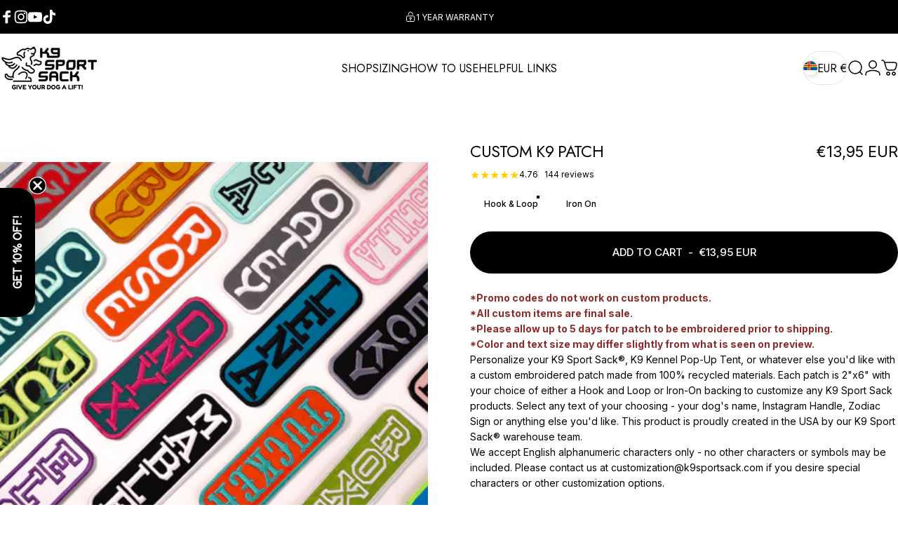

--- FILE ---
content_type: application/x-javascript
request_url: https://cdn.roseperl.com/storelocator-prod/wtb/k9-sport-sack-1763971987.js?shop=k9-sport-sack.myshopify.com
body_size: 192239
content:
SCASLWtb={"locations":[{"id":286242,"store_id":1964,"title":"Dog & Co.","description":"DOG & CO. is an online & brick-and-mortar specialty shop offering a curated selection of quality pet products.  With a focus on independent dog accessory designers, DOG & CO. features contemporary canine collections created with both form & function in mind.   \r\n\r\nDOG & CO. believes that you shouldn't have to compromise style or quality when choosing pieces for your four-legged best friend, and looks to offer a selection of thoughtfully crafted goods that will blend seamlessly with your personal style.  We are always adding new products & new designers, so please bark at us with any suggestions! \r\n\r\nDOG & CO. is committed to partnering with animal rescue and welfare groups through awareness campaigns, adoption events, & fundraising efforts, and is a strong advocate for the pet adoption cause.\r\n\r\nDOG & CO. is proud to be based in New York, New York.","phone":"6463510905","email":"info@shopdogandco.com","fax":"","web":"https:\/\/www.shopdogandco.com","tags":"","schedule":"","store_image":"\/\/cdn.shopify.com\/s\/files\/1\/1163\/3982\/t\/5\/assets\/scasl_1498847987dog-and-co-logo_compact.jpg","secondary_image":null,"marker_image":"\/\/cdn.shopify.com\/s\/files\/1\/1163\/3982\/t\/5\/assets\/scasl_1498847988dog-and-co-logo_compact.jpg","address":"1000 8th Ave","country":"USA","state":"","city":"New York","zipcode":"10019","zoom":0,"latitude":"40.7685425","longitude":"-73.98178139999999","extrafield":"","status":1,"apply_to_type":1,"has_pf":0,"is_show_dealers":0,"shareable":0,"shareable_link":null,"created_at":"2017-06-30T18:39:47.000000Z","updated_at":"2019-12-04T00:04:46.000000Z","webdisplay":"shopdogandco.com","priority":1,"address2":"","date_override_status":0,"operating_hours":null,"date_overrides":null},{"id":286642,"store_id":1964,"title":"BlueCollar Working Dog","description":"BLUECOLLAR WORKING DOG IS THE VERY FIRST BRICK AND MORTAR RETAILER TO SPECIALIZE IN SUPPLIES FOR THE WORKING, SPORTING, AND ACTIVE DOG.","phone":"(213) 977-9042","email":"info@bluecollarworkingdog.com","fax":"","web":"http:\/\/www.bluecollarworkingdog.com","tags":"","schedule":"","store_image":"\/\/cdn.shopify.com\/s\/files\/1\/1163\/3982\/t\/5\/assets\/scasl_1498848347blue-collar-working-dog_compact.jpg","secondary_image":null,"marker_image":"","address":"1320 Glendale Blvd","country":"USA","state":"California","city":"Los Angeles","zipcode":"90026","zoom":0,"latitude":"34.07863200000001","longitude":"-118.25973499999998","extrafield":"","status":1,"apply_to_type":1,"has_pf":0,"is_show_dealers":0,"shareable":0,"shareable_link":null,"created_at":"2017-06-30T18:45:47.000000Z","updated_at":"2021-09-08T09:14:40.000000Z","webdisplay":"www.bluecollarworkingdog.com","priority":2,"address2":"","date_override_status":0,"operating_hours":null,"date_overrides":null},{"id":286871,"store_id":1964,"title":"At Your Service Pet Supply","description":"Welcome to our New At Your Service Pet Supplies!Come and see what sets us apart from all the others - from our prices and selection to our outstanding service and exceptional grooming department!","phone":"(702)982-4324","email":"info@atyourservicepetsupplies.com","fax":"","web":"http:\/\/www.atyourservicepetsupplies.com\/index.html","tags":"","schedule":"","store_image":"\/\/cdn.shopify.com\/s\/files\/1\/1163\/3982\/t\/5\/assets\/scasl_1498848573aysp_compact.png","secondary_image":null,"marker_image":"","address":"55. South Valle Verde Suite 300","country":"USA","state":"Nevada","city":"Henderson","zipcode":"89012","zoom":0,"latitude":"36.0252357","longitude":"-115.0639951","extrafield":"","status":1,"apply_to_type":1,"has_pf":0,"is_show_dealers":0,"shareable":0,"shareable_link":null,"created_at":"2017-06-30T18:49:33.000000Z","updated_at":"2021-09-08T09:06:41.000000Z","webdisplay":"www.atyourservicepetsupplies.com\/index.html","priority":2,"address2":"","date_override_status":0,"operating_hours":null,"date_overrides":null},{"id":287199,"store_id":1964,"title":"Dog Savvy","description":"From pet supplies and accessories to full service dog grooming we\r\nhave got you covered. Located on Larimer St. in down town Denver we are your urban doggy headquarters.","phone":"303-623-5200","email":"","fax":"","web":"http:\/\/dogsavvy.com","tags":"","schedule":"","store_image":"\/\/cdn.shopify.com\/s\/files\/1\/1163\/3982\/t\/5\/assets\/scasl_1498848884dogsavvy-logo-100hi_compact.png","secondary_image":null,"marker_image":"\/\/cdn.shopify.com\/s\/files\/1\/1163\/3982\/t\/5\/assets\/scasl_1498848884dogsavvy-logo-100hi_compact.png","address":"1402 Larimer St","country":"USA","state":"Colorado","city":"Denver","zipcode":"80202","zoom":0,"latitude":"39.7472915","longitude":"-104.99937560000001","extrafield":"","status":1,"apply_to_type":1,"has_pf":0,"is_show_dealers":0,"shareable":0,"shareable_link":null,"created_at":"2017-06-30T18:54:44.000000Z","updated_at":"2017-06-30T19:24:55.000000Z","webdisplay":"www.dogsavvy.com","priority":2,"address2":"","date_override_status":0,"operating_hours":null,"date_overrides":null},{"id":287485,"store_id":1964,"title":"Chien Mondain","description":"","phone":"418-527-2226","email":"info@chienmondain.com","fax":"","web":"https:\/\/www.chienmondain.com\/en\/homepage","tags":"","schedule":"","store_image":"\/\/cdn.shopify.com\/s\/files\/1\/1163\/3982\/t\/5\/assets\/scasl_1498849149img1408587ebe28-7b50-4170-8440-96e0abbd22fa500x110cropresize_compact.png","secondary_image":null,"marker_image":"","address":"1452 avenue Maguire","country":"Canada","state":"Quebec","city":"Québec","zipcode":"G1T1Z4","zoom":0,"latitude":"46.77968920000001","longitude":"-71.24976620000001","extrafield":"","status":1,"apply_to_type":1,"has_pf":0,"is_show_dealers":0,"shareable":0,"shareable_link":null,"created_at":"2017-06-30T18:59:09.000000Z","updated_at":"2021-09-08T09:30:39.000000Z","webdisplay":"www.chienmondain.com\/en\/homepage","priority":2,"address2":"","date_override_status":0,"operating_hours":null,"date_overrides":null},{"id":287779,"store_id":1964,"title":"Bones Pet Store","description":"Our interest in the health and well-being of all pets is reflected in the choices of food we carry. Our freezers are stocked with complete and balanced raw pet foods from Nature’s Variety, Stella & Chewy’s, and Primal. In each category of our diverse selection of freeze-dried, dehydrated, grain-free kibble, and canned foods we chose the best from brands like Orijen and Acana, FROMM, Merrick, ZiwiPeak, and others. Our canine and feline family members love to indulge as much as we do. At Bones we only offer healthy, natural, and simple ingredient treats to ensure any indulgence is a healthy and positive one. From jerky to freeze-dried raw treats, we have something for all dogs and cats to enjoy.","phone":"604 559 2663","email":"info@bonesps.com","fax":"","web":"https:\/\/www.bonesps.com\/pages\/contact-us","tags":"","schedule":"","store_image":"\/\/cdn.shopify.com\/s\/files\/1\/1163\/3982\/t\/5\/assets\/scasl_1498849391bones-pet-stores_compact.png","secondary_image":null,"marker_image":"","address":"181 Smithe St","country":"Canada","state":"British Columbia","city":"Vancouver","zipcode":"V6B 4Z8","zoom":0,"latitude":"49.2770904","longitude":"-123.1161219","extrafield":"","status":1,"apply_to_type":1,"has_pf":0,"is_show_dealers":0,"shareable":0,"shareable_link":null,"created_at":"2017-06-30T19:03:11.000000Z","updated_at":"2021-09-08T09:19:04.000000Z","webdisplay":"www.bonesps.com","priority":2,"address2":"","date_override_status":0,"operating_hours":null,"date_overrides":null},{"id":287857,"store_id":1964,"title":"Fairmount Bicycles","description":"Our focus here is Philly-friendly bicycles. We carry a selection of new and refurbished bikes for commuting, touring, and entry-level road riding. You'll find accessories for every day and recreational use, from helmets, locks, and lights to racks, bags, and fenders. Our service department is capable of tuning any machine, from vintage to modern.","phone":"267-507-9370","email":"info@fairmountbicycles.com","fax":"","web":"https:\/\/www.fairmountbicycles.com\/#fairmount-section","tags":"","schedule":"","store_image":"\/\/cdn.shopify.com\/s\/files\/1\/1163\/3982\/t\/5\/assets\/scasl_1498849639fairmount-_compact.png","secondary_image":null,"marker_image":"","address":"2015 Fairmount Ave","country":"USA","state":"Pennsylvania","city":"Philadelphia","zipcode":"19130","zoom":0,"latitude":"39.967462","longitude":"-75.17083159999999","extrafield":"","status":1,"apply_to_type":1,"has_pf":0,"is_show_dealers":0,"shareable":0,"shareable_link":null,"created_at":"2017-06-30T19:07:19.000000Z","updated_at":"2021-05-21T07:27:33.000000Z","webdisplay":"https:\/\/www.fairmountbicycles.com\/#fairmount-section","priority":2,"address2":"","date_override_status":0,"operating_hours":null,"date_overrides":null},{"id":287859,"store_id":1964,"title":"Coast Pet Supply & Grooming","description":"We offer healthy, eco-friendly, holistic and organic pet care products. Whether you’re looking for raw, freeze dried, free range, grain free or limited ingredient allergy formula-we have it.","phone":"(949) 497-6580","email":"coastpetsupplyandgrooming@gmail.com","fax":"","web":"http:\/\/coastpetsupplyandgrooming.com","tags":"","schedule":"","store_image":"\/\/cdn.shopify.com\/s\/files\/1\/1163\/3982\/t\/5\/assets\/scasl_1498849880cp-logo_compact.png","secondary_image":null,"marker_image":"","address":"880 North Coast Highway","country":"USA","state":"California","city":"Laguna Beach","zipcode":"92651","zoom":0,"latitude":"33.5473479","longitude":"-117.79640810000001","extrafield":"","status":1,"apply_to_type":1,"has_pf":0,"is_show_dealers":0,"shareable":0,"shareable_link":null,"created_at":"2017-06-30T19:11:20.000000Z","updated_at":"2021-05-21T07:27:04.000000Z","webdisplay":"http:\/\/coastpetsupplyandgrooming.com","priority":2,"address2":"","date_override_status":0,"operating_hours":null,"date_overrides":null},{"id":287861,"store_id":1964,"title":"Blue Ridge Adventure Wear","description":"Whether you are looking for casual clothing for summer fun at the lake, hiking the many trails in Fannin County or snuggling in the cool fall nights at the cabin, we are your one stop shop for a wide range of quality apparel and footwear.\r\nOur gracious and helpful staff will be happy to welcome you for a leisurely shopping experience. Allow their knowledge and friendliness to help you find just the right selection, whether for yourself or a special gift. We look forward to seeing you soon","phone":"(706) 632-3991","email":"","fax":"","web":"http:\/\/www.blueridgeadventurewear.com","tags":"","schedule":"","store_image":"\/\/cdn.shopify.com\/s\/files\/1\/1163\/3982\/t\/5\/assets\/scasl_1498850053logo-horiz3_compact.png","secondary_image":null,"marker_image":"","address":"661 E Main St","country":"USA","state":"Georgia","city":"Blue Ridge","zipcode":"30513","zoom":0,"latitude":"34.8660559","longitude":"-84.3238637","extrafield":"","status":1,"apply_to_type":1,"has_pf":0,"is_show_dealers":0,"shareable":0,"shareable_link":null,"created_at":"2017-06-30T19:14:13.000000Z","updated_at":"2021-05-21T07:22:59.000000Z","webdisplay":"www.blueridgeadventurewear.com","priority":2,"address2":"","date_override_status":0,"operating_hours":null,"date_overrides":null},{"id":287864,"store_id":1964,"title":"Happy Hiker","description":"","phone":"575-315-0123","email":"happyhikerruidoso@gmail.com","fax":"","web":"http:\/\/www.happyhikerruidoso.com","tags":"","schedule":"","store_image":"","secondary_image":null,"marker_image":"","address":"2330 Sudderth Drive","country":"USA","state":"New Mexico","city":"Ruidoso","zipcode":"88345","zoom":0,"latitude":"33.3313465","longitude":"-105.66949520000003","extrafield":"","status":1,"apply_to_type":1,"has_pf":0,"is_show_dealers":0,"shareable":0,"shareable_link":null,"created_at":"2017-06-30T19:16:40.000000Z","updated_at":"2021-05-20T10:16:14.000000Z","webdisplay":"www.happyhikerruidoso.com","priority":2,"address2":"","date_override_status":0,"operating_hours":null,"date_overrides":null},{"id":287868,"store_id":1964,"title":"K9 Sport Sack HQ","description":"Home of the original forward-facing backpack dog carrier.","phone":"","email":"info@k9sportsack.com","fax":"","web":"http:\/\/www.k9sportsack.com","tags":"","schedule":"","store_image":"https:\/\/amaicdn.com\/storelocator-prod\/images\/1706915000-primary.png","secondary_image":"https:\/\/amaicdn.com\/storelocator-prod\/images\/1706919966-second.png","marker_image":"https:\/\/amaicdn.com\/storelocator-prod\/images\/1706919966-marker.png","address":"1603 North State Street","country":"USA","state":"Utah","city":"Lehi","zipcode":"84043","zoom":0,"latitude":"40.273679","longitude":"-111.73049000000003","extrafield":"","status":1,"apply_to_type":1,"has_pf":0,"is_show_dealers":0,"shareable":0,"shareable_link":"https:\/\/www.google.com\/maps\/place\/?q=place_id:ChIJyQNPfIx_TYcRVWgV5idHhkM","created_at":"2017-06-30T19:24:33.000000Z","updated_at":"2024-02-03T00:26:06.000000Z","webdisplay":"www.k9sportsack.com","priority":1,"address2":"","date_override_status":0,"operating_hours":null,"date_overrides":null},{"id":290335,"store_id":1964,"title":"Hooked4pets","description":"","phone":"+45 61 65 00 74","email":"info@hooked4pets.dk","fax":"","web":"https:\/\/www.hooked4pets.dk\/shop\/profile.html","tags":"","schedule":"","store_image":"\/\/cdn.shopify.com\/s\/files\/1\/1163\/3982\/t\/5\/assets\/scasl_1499276495hooked4pets_compact.png","secondary_image":null,"marker_image":"\/\/cdn.shopify.com\/s\/files\/1\/1163\/3982\/t\/5\/assets\/scasl_1499276496hooked4pets_compact.png","address":"Kildegårdsvej 23","country":"Denmark","state":"","city":"Havrebjerg","zipcode":"4200","zoom":0,"latitude":"55.447617","longitude":"11.30945399999996","extrafield":"","status":1,"apply_to_type":1,"has_pf":0,"is_show_dealers":0,"shareable":0,"shareable_link":null,"created_at":"2017-07-05T17:41:35.000000Z","updated_at":"2017-07-05T17:41:36.000000Z","webdisplay":"https:\/\/www.hooked4pets.dk\/shop\/profile.html","priority":2,"address2":"","date_override_status":0,"operating_hours":null,"date_overrides":null},{"id":290337,"store_id":1964,"title":"WOOGA","description":"","phone":"+65 91080866","email":"woogadaycare@gmail.com","fax":"","web":"http:\/\/woogadog.com\/contact\/","tags":"","schedule":"","store_image":"\/\/cdn.shopify.com\/s\/files\/1\/1163\/3982\/t\/5\/assets\/scasl_1499276980wooga_compact.png","secondary_image":null,"marker_image":"\/\/cdn.shopify.com\/s\/files\/1\/1163\/3982\/t\/5\/assets\/scasl_1499276981wooga_compact.png","address":"755 Choa Chu Kang \u2028North 5 #12-103","country":"Singapore","state":"Singapore","city":"Singapore","zipcode":"680755","zoom":0,"latitude":"1.3923331","longitude":"103.74604590000001","extrafield":"","status":1,"apply_to_type":1,"has_pf":0,"is_show_dealers":0,"shareable":0,"shareable_link":null,"created_at":"2017-07-05T17:49:40.000000Z","updated_at":"2017-07-05T17:49:41.000000Z","webdisplay":"http:\/\/woogadog.com\/contact\/","priority":2,"address2":"","date_override_status":0,"operating_hours":null,"date_overrides":null},{"id":290338,"store_id":1964,"title":"MODADOGA.PL s.c.","description":"","phone":"533 289 900","email":"sklep@modadoga.pl","fax":"","web":"http:\/\/modadoga.pl\/kontakt","tags":"","schedule":"","store_image":"\/\/cdn.shopify.com\/s\/files\/1\/1163\/3982\/t\/5\/assets\/scasl_1499277169modadoga_compact.jpg","secondary_image":null,"marker_image":"\/\/cdn.shopify.com\/s\/files\/1\/1163\/3982\/t\/5\/assets\/scasl_1499277170modadoga_compact.jpg","address":"Piastowskie 75","country":"Poland","state":"","city":"Ponzan","zipcode":"61-115","zoom":0,"latitude":"52.389533","longitude":"16.945625000000064","extrafield":"","status":1,"apply_to_type":1,"has_pf":0,"is_show_dealers":0,"shareable":0,"shareable_link":null,"created_at":"2017-07-05T17:52:49.000000Z","updated_at":"2019-09-18T16:57:53.000000Z","webdisplay":"http:\/\/modadoga.pl\/kontakt","priority":2,"address2":"","date_override_status":0,"operating_hours":null,"date_overrides":null},{"id":290339,"store_id":1964,"title":"Pawtrero Bathhouse & Feed Co","description":"","phone":"(415) 882-7297","email":"pawtrero@gmail.com","fax":"","web":"https:\/\/pawtrero-brannan.shoplightspeed.com\/service\/","tags":"","schedule":"","store_image":"\/\/cdn.shopify.com\/s\/files\/1\/1163\/3982\/t\/5\/assets\/scasl_1499277320pawtrero_compact.png","secondary_image":null,"marker_image":"\/\/cdn.shopify.com\/s\/files\/1\/1163\/3982\/t\/5\/assets\/scasl_1499277320pawtrero_compact.png","address":"199 Brannan Street","country":"USA","state":"California","city":"San Francisco","zipcode":"94107","zoom":0,"latitude":"37.7837955","longitude":"-122.3893046","extrafield":"","status":1,"apply_to_type":1,"has_pf":0,"is_show_dealers":0,"shareable":0,"shareable_link":null,"created_at":"2017-07-05T17:55:20.000000Z","updated_at":"2019-09-18T17:08:43.000000Z","webdisplay":"https:\/\/pawtrero-brannan.shoplightspeed.com\/service\/","priority":2,"address2":"","date_override_status":0,"operating_hours":null,"date_overrides":null},{"id":290340,"store_id":1964,"title":"The Animal House","description":"","phone":"4155520233","email":"","fax":"","web":"http:\/\/theanimalhousesf.com","tags":"","schedule":"","store_image":"\/\/cdn.shopify.com\/s\/files\/1\/1163\/3982\/t\/5\/assets\/scasl_1499277433animal-house_compact.png","secondary_image":null,"marker_image":"\/\/cdn.shopify.com\/s\/files\/1\/1163\/3982\/t\/5\/assets\/scasl_1499277434animal-house_compact.png","address":"157 Fillmore St","country":"USA","state":"California","city":"San Francisco","zipcode":"94117","zoom":0,"latitude":"37.7710452","longitude":"-122.43042309999998","extrafield":"","status":1,"apply_to_type":1,"has_pf":0,"is_show_dealers":0,"shareable":0,"shareable_link":null,"created_at":"2017-07-05T17:57:13.000000Z","updated_at":"2017-07-05T17:57:14.000000Z","webdisplay":"http:\/\/theanimalhousesf.com","priority":1,"address2":"","date_override_status":0,"operating_hours":null,"date_overrides":null},{"id":290341,"store_id":1964,"title":"Apple Saddlery","description":"","phone":"613-744-4040","email":"customerservice@applesaddlery.com","fax":"","web":"http:\/\/www.applesaddlery.com\/contactus.aspx","tags":"","schedule":"","store_image":"\/\/cdn.shopify.com\/s\/files\/1\/1163\/3982\/t\/5\/assets\/scasl_1499277587apple-saddlery_compact.png","secondary_image":null,"marker_image":"","address":"1875 Innes Road","country":"Canada","state":"Ontario","city":"Ottawa","zipcode":"K1B 4C6\u2028","zoom":0,"latitude":"45.4194264","longitude":"-75.59978849999999","extrafield":"","status":1,"apply_to_type":1,"has_pf":0,"is_show_dealers":0,"shareable":0,"shareable_link":null,"created_at":"2017-07-05T17:59:47.000000Z","updated_at":"2021-09-08T09:05:39.000000Z","webdisplay":"http:\/\/www.applesaddlery.com\/contactus.aspx","priority":2,"address2":"","date_override_status":0,"operating_hours":null,"date_overrides":null},{"id":290342,"store_id":1964,"title":"Mouthfuls Pet","description":"","phone":"720-855-7505","email":"kaiti.mouthfuls@gmail.com","fax":"","web":"http:\/\/www.mouthfuls.net\/keep-in-touch-with-us\/","tags":"","schedule":"","store_image":"\/\/cdn.shopify.com\/s\/files\/1\/1163\/3982\/t\/5\/assets\/scasl_1499277696mouthfulslogo2_compact.jpg","secondary_image":null,"marker_image":"\/\/cdn.shopify.com\/s\/files\/1\/1163\/3982\/t\/5\/assets\/scasl_1499277697mouthfulslogo2_compact.jpg","address":"4224 Tennyson St","country":"USA","state":"Colorado","city":"Denver","zipcode":"80212","zoom":0,"latitude":"39.7744228","longitude":"-105.04380420000001","extrafield":"","status":1,"apply_to_type":1,"has_pf":0,"is_show_dealers":0,"shareable":0,"shareable_link":null,"created_at":"2017-07-05T18:01:36.000000Z","updated_at":"2019-09-18T17:06:59.000000Z","webdisplay":"http:\/\/www.mouthfuls.net\/keep-in-touch-with-us\/","priority":2,"address2":"","date_override_status":0,"operating_hours":null,"date_overrides":null},{"id":290344,"store_id":1964,"title":"Bearcub Outfitters","description":"","phone":"2314399500","email":"sales@bearcuboutfitters.com","fax":"","web":"http:\/\/www.bearcuboutfitters.com\/index.php?catid=6","tags":"","schedule":"","store_image":"\/\/cdn.shopify.com\/s\/files\/1\/1163\/3982\/t\/5\/assets\/scasl_1499277877screen-shot-2017-07-05-at-12.03.32-pm_compact.png","secondary_image":null,"marker_image":"","address":"321 E. Lake Street","country":"USA","state":"Michigan","city":"Petoskey","zipcode":"49770","zoom":0,"latitude":"45.37514669999999","longitude":"-84.95616389999998","extrafield":"","status":1,"apply_to_type":1,"has_pf":0,"is_show_dealers":0,"shareable":0,"shareable_link":null,"created_at":"2017-07-05T18:04:37.000000Z","updated_at":"2021-09-08T09:10:02.000000Z","webdisplay":"http:\/\/www.bearcuboutfitters.com\/index.php?catid=6","priority":2,"address2":"","date_override_status":0,"operating_hours":null,"date_overrides":null},{"id":290345,"store_id":1964,"title":"Black Cat White Dog","description":"","phone":"+36 30 400 5650","email":"","fax":"","web":"https:\/\/www.facebook.com\/blackcatwhitedog.bp","tags":"","schedule":"","store_image":"\/\/cdn.shopify.com\/s\/files\/1\/1163\/3982\/t\/5\/assets\/scasl_1499277999screen-shot-2017-07-05-at-12.05.17-pm_compact.png","secondary_image":null,"marker_image":"","address":"Szerb utca 13.","country":"Hungary","state":"Budapest","city":"Budapest","zipcode":"1056","zoom":0,"latitude":"47.4896789","longitude":"19.0580283","extrafield":"","status":1,"apply_to_type":1,"has_pf":0,"is_show_dealers":0,"shareable":0,"shareable_link":null,"created_at":"2017-07-05T18:06:39.000000Z","updated_at":"2021-09-08T09:11:51.000000Z","webdisplay":"https:\/\/www.facebook.com\/blackcatwhitedog.bp","priority":2,"address2":"","date_override_status":0,"operating_hours":null,"date_overrides":null},{"id":290346,"store_id":1964,"title":"Wag More Dog Store","description":"","phone":"(830)-981-2273","email":"info@wagmorepetresort.com","fax":"","web":"http:\/\/www.wagmorepetresort.com","tags":"","schedule":"","store_image":"\/\/cdn.shopify.com\/s\/files\/1\/1163\/3982\/t\/5\/assets\/scasl_1499278090wag-more-dog-store_compact.png","secondary_image":null,"marker_image":"\/\/cdn.shopify.com\/s\/files\/1\/1163\/3982\/t\/5\/assets\/scasl_1499278091wag-more-dog-store_compact.png","address":"6338 N. New Braunfels Ave","country":"USA","state":"Texas","city":"San Antonio","zipcode":"78209","zoom":0,"latitude":"29.4881203","longitude":"-98.4589881","extrafield":"","status":1,"apply_to_type":1,"has_pf":0,"is_show_dealers":0,"shareable":0,"shareable_link":null,"created_at":"2017-07-05T18:08:10.000000Z","updated_at":"2017-07-05T18:08:11.000000Z","webdisplay":"http:\/\/www.wagmorepetresort.com","priority":2,"address2":"","date_override_status":0,"operating_hours":null,"date_overrides":null},{"id":290347,"store_id":1964,"title":"Oh My Dog!","description":"","phone":"(480) 874-1200","email":"","fax":"","web":"https:\/\/www.ohmydogboutique.com\/contact\/","tags":"","schedule":"","store_image":"\/\/cdn.shopify.com\/s\/files\/1\/1163\/3982\/t\/5\/assets\/scasl_1499278261oh-my-dog_compact.png","secondary_image":null,"marker_image":"\/\/cdn.shopify.com\/s\/files\/1\/1163\/3982\/t\/5\/assets\/scasl_1499278262oh-my-dog_compact.png","address":"7137 E Stetson dr #8","country":"USA","state":"Arizona","city":"Scottsdale","zipcode":"85251","zoom":0,"latitude":"33.4994528","longitude":"-111.92717449999998","extrafield":"","status":1,"apply_to_type":1,"has_pf":0,"is_show_dealers":0,"shareable":0,"shareable_link":null,"created_at":"2017-07-05T18:11:01.000000Z","updated_at":"2017-07-05T18:11:03.000000Z","webdisplay":"https:\/\/www.ohmydogboutique.com\/contact\/","priority":2,"address2":"","date_override_status":0,"operating_hours":null,"date_overrides":null},{"id":292779,"store_id":1964,"title":"Scruffy's Doggy Daycare & Grooming","description":"Scruffy's is an all-weather, undercover doggy day care and dog grooming centre. Our premises in Brookvale, Sydney is purpose built for all your dog’s needs and comfort. Dogs of all ages, sizes and breeds are catered for at the centre. Your dog is our passion!","phone":"02 9939 8899","email":"mail@scruffys.com.au","fax":"","web":"http:\/\/www.scruffys.com.au","tags":"","schedule":"","store_image":"\/\/cdn.shopify.com\/s\/files\/1\/1163\/3982\/t\/5\/assets\/scasl_1499367806scruffys-logo_compact.jpg","secondary_image":null,"marker_image":"\/\/cdn.shopify.com\/s\/files\/1\/1163\/3982\/t\/5\/assets\/scasl_1499367807scruffys-logo_compact.jpg","address":"47 Winbourne Road, Brookvale","country":"Australia","state":"New South Wales","city":"Sydney","zipcode":"2100","zoom":0,"latitude":"-33.7625248","longitude":"151.27614560000006","extrafield":"","status":1,"apply_to_type":1,"has_pf":0,"is_show_dealers":0,"shareable":0,"shareable_link":null,"created_at":"2017-07-06T19:03:26.000000Z","updated_at":"2017-07-06T19:03:27.000000Z","webdisplay":"www.scruffys.com.au","priority":2,"address2":"","date_override_status":0,"operating_hours":null,"date_overrides":null},{"id":356692,"store_id":1964,"title":"SCALAWAGS","description":"","phone":"207.967.2775","email":"info@scalawagsonline.com","fax":"","web":"http:\/\/www.scalawagsonline.com\/contact","tags":"","schedule":"","store_image":"\/\/cdn.shopify.com\/s\/files\/1\/1163\/3982\/t\/5\/assets\/scasl_1502390289bluebannerjune17.4_compact.jpg","secondary_image":null,"marker_image":"","address":"3 Dock Square","country":"USA","state":"Maine","city":"Kennebunkport","zipcode":"04046","zoom":0,"latitude":"43.3617327","longitude":"-70.47672740000002","extrafield":"","status":1,"apply_to_type":1,"has_pf":0,"is_show_dealers":0,"shareable":0,"shareable_link":null,"created_at":"2017-08-10T18:38:09.000000Z","updated_at":"2017-09-06T14:42:18.000000Z","webdisplay":"www.k9sportsack.com","priority":2,"address2":"","date_override_status":0,"operating_hours":null,"date_overrides":null},{"id":421442,"store_id":1964,"title":"Hachi","description":"Hachi – A place to create joy for you and your canine companion. With extensive range of dog clothes, fashion accessories, home wear and gifts, we heartily welcome dogs and their loving owners for a fun and pampering shopping experience. Hachi is conveniently located 100 metres east of Chapel Street on the south side of Toorak Road, opposite the Como Centre.","phone":"03 9824 0713","email":"info@hachi-melbourne.com.au","fax":"","web":"https:\/\/www.hachi-melbourne.com.au\/store-info","tags":"","schedule":"Monday to Friday: 11.00am-5.30pm Saturday & Sunday: 10.00am-5.00pm","store_image":"\/\/cdn.shopify.com\/s\/files\/1\/1163\/3982\/t\/5\/assets\/scasl_1504711785hachi_compact.png","secondary_image":null,"marker_image":"\/\/cdn.shopify.com\/s\/files\/1\/1163\/3982\/t\/5\/assets\/scasl_1504711785hachi_compact.png","address":"Shop 3, 286 Toorak Road,","country":"Australia","state":"Victoria","city":"Melbourne","zipcode":"","zoom":0,"latitude":"-37.8398871","longitude":"144.99667880000004","extrafield":"","status":1,"apply_to_type":1,"has_pf":0,"is_show_dealers":0,"shareable":0,"shareable_link":null,"created_at":"2017-09-06T14:59:05.000000Z","updated_at":"2017-09-06T15:29:46.000000Z","webdisplay":"https:\/\/www.hachi-melbourne.com.au\/store-info","priority":2,"address2":"","date_override_status":0,"operating_hours":null,"date_overrides":null},{"id":421444,"store_id":1964,"title":"Pets Earth","description":"Pets Earth is an all natural dog and cat food store including baked treats, professional grooming, self-serve pet washes, a wide selection of pet accessories, and pet photography. \r\n\r\nAll our products and services are researched, crafted and provided: Naturally, Paw Approved. \r\n\r\nLocally & Family Owned","phone":"402-964-2600","email":"","fax":"","web":"https:\/\/www.petsearth.com\/","tags":"","schedule":"Mon - Fri: 10A - 8P, Sat: 9A - 6P, Sun: Closed","store_image":"https:\/\/www.petsearth.com\/","secondary_image":null,"marker_image":"https:\/\/www.petsearth.com\/","address":"8410 So 73rd Plaza • Suite 105","country":"USA","state":"Nebraska","city":"Papillion","zipcode":"68046","zoom":0,"latitude":"41.17579449999999","longitude":"-96.02691379999999","extrafield":"","status":1,"apply_to_type":1,"has_pf":0,"is_show_dealers":0,"shareable":0,"shareable_link":null,"created_at":"2017-09-06T15:07:14.000000Z","updated_at":"2017-09-06T15:07:14.000000Z","webdisplay":"https:\/\/www.petsearth.com\/","priority":2,"address2":"","date_override_status":0,"operating_hours":null,"date_overrides":null},{"id":421446,"store_id":1964,"title":"Savvy Bites","description":"Savvy Bites is located at 118 East Main Street in Shawnee, Ok!  We are excited about being part of the revitalization of Main Street, Shawnee!\r\nWe are dedicated to providing the very best in gourmet kitchen supplies, including our specialty, an excellent selection of flavor infused gourmet balsamic vinegars and flavor infused olive oils. Check our product page for a list of our over 50 flavors!  We will be happy to ship products to you!  In our shop, you will also find easy appetizers, baby and wedding gift ideas, kitchen utensils, entertaining pieces, cocktail accessories and much more.   ","phone":"1 405.275.1220","email":"vicki@savvybites.com","fax":"","web":"http:\/\/savvybites.co\/Contact.html","tags":"","schedule":"Monday thru Thursday: 10:00am-5:30pm \r\n                                  \r\nFriday and Saturday 10:00am-5:00pm","store_image":"","secondary_image":null,"marker_image":"","address":"118 East Main Street","country":"USA","state":"Oklahoma","city":"Shawnee","zipcode":"74801","zoom":0,"latitude":"35.3276945","longitude":"-96.92127049999999","extrafield":"","status":1,"apply_to_type":1,"has_pf":0,"is_show_dealers":0,"shareable":0,"shareable_link":null,"created_at":"2017-09-06T15:13:26.000000Z","updated_at":"2017-09-06T15:13:26.000000Z","webdisplay":"http:\/\/savvybites.co\/Contact.html","priority":2,"address2":"","date_override_status":0,"operating_hours":null,"date_overrides":null},{"id":421448,"store_id":1964,"title":"Pet Supreme","description":"Pet Supreme is a family owned and operated full line pet store.  We have been in the pet industry for nearly 30 years with our roots planted deep in San Fernando, CA.  In the early 90’s, Dusanee & Kukrit Parnprome along with their 3 young children, June, Jeanie, and March began selling pet products and a few live animals at the San Fernando Swap Meet.  In 1998, a small brick and mortar store opened on Foothill Blvd and in 2001 we moved to a larger warehouse building across the street.  By 2006, all 3 children graduated from college and took over the family business, with each making a huge impact on the business which has allowed Pet Supreme to grow.      ","phone":"818-898-9599","email":"","fax":"","web":"http:\/\/petsupreme.net\/","tags":"","schedule":"Business Hours\r\nSun  9:00 am - 7:00 pm\r\nMon - Fri  9:00 am - 8:00 pm\r\nSat  9:00 am - 7:00 pm\r\n View Location Page\r\n","store_image":"\/\/cdn.shopify.com\/s\/files\/1\/1163\/3982\/t\/5\/assets\/scasl_1504711484petsupremelogo_compact.jpg","secondary_image":null,"marker_image":"\/\/cdn.shopify.com\/s\/files\/1\/1163\/3982\/t\/5\/assets\/scasl_1504711484petsupremelogo_compact.jpg","address":"12823 Foothill Boulevard","country":"USA","state":"California","city":"Sylmar","zipcode":" 91342","zoom":0,"latitude":"34.2928574","longitude":"-118.41390639999997","extrafield":"","status":1,"apply_to_type":1,"has_pf":0,"is_show_dealers":0,"shareable":0,"shareable_link":null,"created_at":"2017-09-06T15:17:37.000000Z","updated_at":"2017-09-06T15:24:44.000000Z","webdisplay":"http:\/\/petsupreme.net\/","priority":2,"address2":"","date_override_status":0,"operating_hours":null,"date_overrides":null},{"id":421449,"store_id":1964,"title":"Fish & Bone","description":"At Fish & Bone, we love animals and we love having a positive impact. We love supporting our animal community, not only through welfare organizations but also by working directly with customers to solve diet and behavior problems. And we love healthy food, good design and how unique independent businesses make our lives richer. We believe we can combine all that, and make it fun. One of the things we admire most about animals is their playfulness... why shouldn't shopping for your pets be fun?!","phone":"857.753.4176","email":"woof@thefishandbone.com","fax":"","web":"https:\/\/shop.thefishandbone.com\/pages\/contact-us","tags":"","schedule":"Hours: Mon - Sat, 10 am - 7 pm. Sun 10 am - 6 pm\r\n","store_image":"\/\/cdn.shopify.com\/s\/files\/1\/1163\/3982\/t\/5\/assets\/scasl_1504711401fish-and-bone_compact.png","secondary_image":null,"marker_image":"\/\/cdn.shopify.com\/s\/files\/1\/1163\/3982\/t\/5\/assets\/scasl_1504711402fish-and-bone_compact.png","address":"217 Newbury Street","country":"USA","state":"Massachusetts","city":"Boston","zipcode":"02116 ","zoom":0,"latitude":"42.3501111","longitude":"-71.08133809999998","extrafield":"","status":1,"apply_to_type":1,"has_pf":0,"is_show_dealers":0,"shareable":0,"shareable_link":null,"created_at":"2017-09-06T15:23:21.000000Z","updated_at":"2017-09-06T15:23:22.000000Z","webdisplay":"https:\/\/shop.thefishandbone.com\/pages\/contact-us","priority":2,"address2":"","date_override_status":0,"operating_hours":null,"date_overrides":null},{"id":421452,"store_id":1964,"title":"Reber Ranch","description":"From our humble beginnings over 30 years ago, Reber Ranch has grown. We still strive to offer exceptional service, fair prices and an overall good experience for you every visit. Just how Sally and Darrell want it!\r\n\r\nReber Ranch is still a feed store and also offers a 14,000-square-foot retail store full of pet food, supplies, treats, toys, beds, supplements and much more. In addition, our services include a grooming salon, do-it-yourself dog wash, veterinary hospital, and free outdoor dog parks. And in the fall of 2018, we'll add a pet hotel, a doggie daycare, an indoor dog park, dog training and a wine and coffee bar.\r\n\r\nWhat makes us unique? Our TEAM! Our top priority is training our team on the products we sell so they are equipped to answer all your pet care questions. On average our team members take in two hours of training for industry professionals each week! That's why you can shop with confidence and ask lots of questions at Reber Ranch. With the great customer service our educated team provides on a daily basis, we hope to continue to earn your business.\r\n\r\nWe have enjoyed serving you, our community, for the past 30 years, and we're grateful for your patronage!","phone":"(253) 630-3330","email":"","fax":"","web":"http:\/\/reberranch.com\/contact-us\/","tags":"","schedule":"","store_image":"\/\/cdn.shopify.com\/s\/files\/1\/1163\/3982\/t\/5\/assets\/scasl_1504712241reber-ranch-oval_compact.jpg","secondary_image":null,"marker_image":"\/\/cdn.shopify.com\/s\/files\/1\/1163\/3982\/t\/5\/assets\/scasl_1504712242reber-ranch-oval_compact.jpg","address":"28606 132nd Ave SE","country":"USA","state":"Washington","city":"Kent","zipcode":"98042","zoom":0,"latitude":"47.3451015","longitude":"-122.16501800000003","extrafield":"","status":1,"apply_to_type":1,"has_pf":0,"is_show_dealers":0,"shareable":0,"shareable_link":null,"created_at":"2017-09-06T15:37:21.000000Z","updated_at":"2017-09-06T15:37:23.000000Z","webdisplay":"http:\/\/reberranch.com\/contact-us\/","priority":2,"address2":"","date_override_status":0,"operating_hours":null,"date_overrides":null},{"id":421453,"store_id":1964,"title":"All Creatures Animal Hospital","description":"All Creatures Animal Hospital is proud to serve the eastern side of Cincinnati and its surrounding communities. We are dedicated to providing the highest level of veterinary medicine along with friendly, compassionate service.\r\n\r\nWe believe in treating every patient as if they were our own pet and giving them the same loving attention and care. We are a group of highly-trained, experienced animal lovers, who are devoted to giving our patients the best care possible.\r\n","phone":"513-797-7387","email":"","fax":"513-797-7388","web":"https:\/\/www.all-creatures.com\/contact-us.html","tags":"","schedule":"","store_image":"https:\/\/s3.amazonaws.com\/static.organiclead.com\/Site-e9229952-c3dc-4793-9f47-c8a91ed235a1\/logo\/logo.png","secondary_image":null,"marker_image":"","address":"8451 Beechmont Ave.","country":"USA","state":"Ohio","city":"Cincinnati","zipcode":"45255","zoom":0,"latitude":"39.0719372","longitude":"-84.32023900000002","extrafield":"","status":1,"apply_to_type":1,"has_pf":0,"is_show_dealers":0,"shareable":0,"shareable_link":null,"created_at":"2017-09-06T15:46:07.000000Z","updated_at":"2021-05-20T10:17:25.000000Z","webdisplay":"https:\/\/www.all-creatures.com\/contact-us.html","priority":2,"address2":"","date_override_status":0,"operating_hours":null,"date_overrides":null},{"id":421454,"store_id":1964,"title":"Bow Wow Meow","description":"As lifelong pet lovers my brother and I saw that there was as opportunity to help educate pet guardians through providing information via the internet.  In our travels we noticed that there was a need for an upscale pet retailer thus was born Bow Wow Meow. Our first store was opened in 1989 in San Carlos followed by stores in San Francisco and Menlo Park. We pride ourselves on being a part of the fabric of the community. Most of the staff at Bow Wow Meow have been with us for many years and the community has counted on us to help advise them on the proper care of their pets through multiple generations. Stop by and say hello to us and our pet family members.","phone":" (415) 440-2845","email":"info@bowwowmeow.net","fax":"","web":"https:\/\/www.bowwowmeow.net\/about-us\/","tags":"","schedule":"Hours\r\nMonday – Friday 8:00 am – 8:00 pm\r\nSaturday 8:00 am – 6:00 pm\r\nSunday 10:00 am – 6:00 pm","store_image":"\/\/cdn.shopify.com\/s\/files\/1\/1163\/3982\/t\/5\/assets\/scasl_1504713065bow-wow_compact.png","secondary_image":null,"marker_image":"","address":" 2150 Polk St, San Francisco, CA 94109","country":"USA","state":"California","city":"San Francisco","zipcode":"94109","zoom":0,"latitude":"37.796649","longitude":"-122.42163219999998","extrafield":"","status":1,"apply_to_type":1,"has_pf":0,"is_show_dealers":0,"shareable":0,"shareable_link":null,"created_at":"2017-09-06T15:51:05.000000Z","updated_at":"2021-09-08T09:21:00.000000Z","webdisplay":"https:\/\/www.bowwowmeow.net\/about-us\/","priority":2,"address2":"","date_override_status":0,"operating_hours":null,"date_overrides":null},{"id":421458,"store_id":1964,"title":"Lupa Shoe Store","description":"Lupa Shoes sells women’s, men’s and kid’s shoes. We carry a wide variety of styles – fashion, dress, casual, comfort – and brands, including: Aerosoles, Anne Klein, BCBGDirty Bearpaw, Bebe, Betsey Johnson, Birkenstock, Carlos Santana, Charles David, Chinese Laundry, Chooka, Clarks, Columbia, Fit Flop, Crocs, Daniel Green, Laundry, Dockers, Dolce Vita, Donna Karan, Dr. Martens, Dr. Scholls, Easy Spirit, Ecco, Emu, Enzo Angiolini, Fergie, Flojos, Florsheim, Girogio Brutini, Guess, Havaianas, Heelys, INOV-8, Jessica Simpson, Keds, Keen, Kenneth Cole, Merrell, Minnetonka, Naturalizer, Nautica, New Balance, Nine West, Olukai, Orthaheel, Paris Hilton, Penny Loves Kenny, Rainbow, Rampage, Reebok, Reef, Sam & Libby, Sanuk, Skechers, Soft Style, Spanx, Sperry, Steve Madden, Teva, The North Face, Timberland, Tommy Hilfiger, Vibram, Vince Camuto, Volatile, Yellow Box, Sebago.","phone":"(305) 263-8636","email":"","fax":"","web":"https:\/\/www.lupashoes.com\/","tags":"","schedule":"Hours: \tMonday - Saturday, 10 am - 9 pm\r\n \tSunday, 12 pm - 7 pm","store_image":"","secondary_image":null,"marker_image":"","address":"2706 NW 112th Ave,","country":"USA","state":"Florida","city":"Doral","zipcode":"33172","zoom":0,"latitude":"25.7988637","longitude":"-80.3780898","extrafield":"","status":1,"apply_to_type":1,"has_pf":0,"is_show_dealers":0,"shareable":0,"shareable_link":null,"created_at":"2017-09-06T16:05:57.000000Z","updated_at":"2021-05-20T10:18:45.000000Z","webdisplay":"https:\/\/www.lupashoes.com\/","priority":2,"address2":"","date_override_status":0,"operating_hours":null,"date_overrides":null},{"id":421460,"store_id":1964,"title":"Dee-O-Gee","description":"Dee-O-Gee was established in 2008 in Bozeman, MT by Josh & Holly Allen as a locally owned and operated pet supply & services boutique. At Dee-O-Gee, Holly brings her previous veterinary technician experience and abounding pet nutrition knowledge to work with her every day. Resultantly, you can expect your local Dee-O-Gee staff to give you and your favorite four-legged friend the best grooming, nutrition, dog daycare and fashion experience around.","phone":"(406) 551-2364","email":"","fax":"","web":"https:\/\/dee-o-gee.com\/our-locations\/all-locations\/bozeman-19th-oak","tags":"","schedule":"Hours:\r\nSunday: 10AM - 5 PM\r\nMonday: 9AM - 7 PM\r\nTuesday: 9AM - 7 PM\r\nWednesday: 9AM - 7 PM\r\nThursday: 9AM - 7 PM\r\nFriday: 9AM - 7 PM\r\nSaturday: 9AM - 7PM","store_image":"\/\/cdn.shopify.com\/s\/files\/1\/1163\/3982\/t\/5\/assets\/scasl_1504714235deeogee_compact.png","secondary_image":null,"marker_image":"\/\/cdn.shopify.com\/s\/files\/1\/1163\/3982\/t\/5\/assets\/scasl_1504714236deeogee_compact.png","address":"2051 Oak St. #4 ","country":"USA","state":"Montana","city":"Bozeman","zipcode":"59718","zoom":0,"latitude":"45.6939205","longitude":"-111.06428289999997","extrafield":"","status":1,"apply_to_type":1,"has_pf":0,"is_show_dealers":0,"shareable":0,"shareable_link":null,"created_at":"2017-09-06T16:10:35.000000Z","updated_at":"2017-09-06T16:10:36.000000Z","webdisplay":"https:\/\/dee-o-gee.com\/our-locations\/all-locations\/bozeman-19th-oak","priority":2,"address2":"","date_override_status":0,"operating_hours":null,"date_overrides":null},{"id":421462,"store_id":1964,"title":"Pets On Broadway","description":"Pets on Broadway is Portland’s largest, locally owned, independent pet shop conveniently located on the corner of NE Broadway and 28th. The doors opened in 1990 as a tiny shop on the corner, but it was not long before there was a need to expand and in 2004 major renovations were completed. To this day we continue to organize, renovate and upgrade all areas of the store.\r\n\r\nOur goal is to meet the individual needs of all our customers and create a feeling of community in the shop. We currently have well over 30 brands of dog & cat foods and thousands of different products, many of which are from local vendors. We also cater to the needs of more exotic or specialized pets, such as chinchillas and hedgehogs, by providing food and supplies specifically designed for these animals.\r\n\r\nWe have a wide variety of animals to choose from including birds, small animals, reptiles, fish and coral. All of our staff is eager to answer questions, give advice and help you choose the right animal for you. We want you to have a happy, healthy animal and will work closely with you to choose just the right items.","phone":"tel:5032825824","email":"","fax":"","web":"http:\/\/www.petsonbroadway.com\/about\/","tags":"","schedule":"Hours of Operation\r\n\r\nMonday\t8:00am-9:00pm\r\nTuesday\t8:00am-9:00pm\r\nWednesday\t8:00am-9:00pm\r\nThursday\t8:00am-9:00pm\r\nFriday\t8:00am-9:00pm\r\nSaturday\t8:00am-9:00pm\r\nSunday\t8:00am-9:00pm","store_image":"\/\/cdn.shopify.com\/s\/files\/1\/1163\/3982\/t\/5\/assets\/scasl_1504714504pets-on-broadway_compact.png","secondary_image":null,"marker_image":"\/\/cdn.shopify.com\/s\/files\/1\/1163\/3982\/t\/5\/assets\/scasl_1504714505pets-on-broadway_compact.png","address":"2762 NE Broadway","country":"USA","state":"Oregon","city":"Portland","zipcode":"97232","zoom":0,"latitude":"45.5349271","longitude":"-122.63698970000002","extrafield":"","status":1,"apply_to_type":1,"has_pf":0,"is_show_dealers":0,"shareable":0,"shareable_link":null,"created_at":"2017-09-06T16:15:04.000000Z","updated_at":"2017-09-06T16:15:05.000000Z","webdisplay":"http:\/\/www.petsonbroadway.com\/about\/","priority":2,"address2":"","date_override_status":0,"operating_hours":null,"date_overrides":null},{"id":421481,"store_id":1964,"title":"Paws & Effect","description":"Paws & Effect Pet Spa is unique in its focus on treating pets as family members, aligned with our philosophy of placing a priority on your pet's health and well being. We are a styling salon, tranquil and clean, with special treatments and adornments. Our aim is to increase the health and beauty of your treasured pet, bringing joy to them and you! Paws & Effect Pet Spa’s stylists, with exceptional skills, are experts at making your dog comfortable and beautiful. We use the newest systems to run the shop, including use of social media, appointments online, curbside valet and text reminders. We work closely with local partners to support to animal related causes and the community.","phone":" 310-450-9017","email":"info@paws-effect.com","fax":"","web":"https:\/\/www.paws-effect.com\/about","tags":"","schedule":"","store_image":"\/\/cdn.shopify.com\/s\/files\/1\/1163\/3982\/t\/5\/assets\/scasl_1504716765paws3-381x235_compact.png","secondary_image":null,"marker_image":"\/\/cdn.shopify.com\/s\/files\/1\/1163\/3982\/t\/5\/assets\/scasl_1504716765paws3-381x235_compact.png","address":"3030 Pico Blvd,  Santa Monica, CA ","country":"USA","state":"California","city":"Santa Monica","zipcode":"90405","zoom":0,"latitude":"34.0256717","longitude":"-118.45744619999999","extrafield":"","status":1,"apply_to_type":1,"has_pf":0,"is_show_dealers":0,"shareable":0,"shareable_link":null,"created_at":"2017-09-06T16:52:45.000000Z","updated_at":"2017-09-06T16:52:46.000000Z","webdisplay":"https:\/\/www.paws-effect.com\/about","priority":2,"address2":"","date_override_status":0,"operating_hours":null,"date_overrides":null},{"id":421482,"store_id":1964,"title":"Bark Out Loud Doggie Boutique & Cafe","description":"Mansfield has “gone to the dogs!” Bark Out Loud Doggie Boutique and Café, where dogs bring their people. Inspired by my very special heart dog, Stuart (Westie), I wanted other pet owners to have a place to go with their dog to share that incredible bond that only a pet owner knows. BOL is a place where you can come time and time again for events or just to hang out with your BFF (Best Fur Friend) and share a treat…..or two. It’s a place where everyone that enters is just as crazy about their pet and wants to share their stories with you. And you can shop for yourself, your dog loving friends and especially your fur kidz. You’re certain to find that perfect gift. The café is a relaxed dog park themed setting where you can, come, sit, stay (no pun intended) as long as you like. Or if you prefer, you can enjoy the outside secure patio. Meet and greet fellow pet owners and relish in the company of your pet neighbors and friends","phone":"817-453-7989","email":"webarkoutloud@yahoo.com","fax":"","web":"http:\/\/webarkoutloud.com\/About","tags":"","schedule":"Monday & Tuesday | 10:00 AM-7:00 PM\r\nWednesday | Closed \r\nThursday - Saturday | 10:00 AM-7:00 PM \r\nSunday | 12:00 PM-5:00 PM ","store_image":"\/\/cdn.shopify.com\/s\/files\/1\/1163\/3982\/t\/5\/assets\/scasl_1504717059bol_compact.png","secondary_image":null,"marker_image":"","address":"1601 E Debbie Lane Suite 1111","country":"USA","state":"Texas","city":"Mansfield","zipcode":"76063","zoom":0,"latitude":"32.6094387","longitude":"-97.11123750000002","extrafield":"","status":1,"apply_to_type":1,"has_pf":0,"is_show_dealers":0,"shareable":0,"shareable_link":null,"created_at":"2017-09-06T16:57:39.000000Z","updated_at":"2021-09-08T09:09:21.000000Z","webdisplay":"http:\/\/webarkoutloud.com\/About","priority":2,"address2":"","date_override_status":0,"operating_hours":null,"date_overrides":null},{"id":421484,"store_id":1964,"title":"Wooftown","description":"Wooftown is not just another pet store; it’s a philosophy. Rooted in nutritional education and awareness, Wooftown is the optimal purveyor of premium pet foods, pet essentials and helpful information. Wooftown’s urban store offers the necessary tools to ensure your dog attains and maintains the greatest quality of life. In addition, Wooftown’s online presence provides an abundance of humane dog training material and advice crafted by industry-leading professionals. Our ethos is driven by your dog’s happiness, guaranteed value, and the peace of mind that comes from knowing your dogs needs come first.","phone":"212-208-1234","email":"westvillage@wooftown.com","fax":"","web":"https:\/\/wooftown.com\/pages\/about-us","tags":"","schedule":"","store_image":"https:\/\/cdn.shopify.com\/s\/files\/1\/0799\/5581\/t\/10\/assets\/logo.png?14090968776837882425","secondary_image":null,"marker_image":"","address":"91 Christopher Street","country":"USA","state":"New York","city":"New York","zipcode":"10014","zoom":0,"latitude":"40.73358959999999","longitude":"-74.00412110000002","extrafield":"","status":1,"apply_to_type":1,"has_pf":0,"is_show_dealers":0,"shareable":0,"shareable_link":null,"created_at":"2017-09-06T17:03:41.000000Z","updated_at":"2021-05-20T10:30:17.000000Z","webdisplay":"https:\/\/wooftown.com\/pages\/about-us","priority":2,"address2":"","date_override_status":0,"operating_hours":null,"date_overrides":null},{"id":421488,"store_id":1964,"title":"Chez Le Chien","description":"Chez le Chien is a project of passion started in 2006 by two franco-american friends, Nanette Dumonteil and Elisabeth de La Noue, dog-lovers and former co-workers at Polo Ralph Lauren in Paris.\r\nThe project Chez le Chien would not have been possible without the inspiration of Pashmina, Nanette’s beloved flat-coat Retriever who passed away in July 2013. Pashmina was joined in 2007 by Elisabeth’s Cairn Terrier, Jeudi, a rescue dog, who remains a key tester for Chez le Chien. Pepsi, half lab half flat-coat retriever joined the Chez le Chien family in the spring of 2014. She proudly assists Jeudi as a Chez le Chien tester. Jeudi and Pepsi are often at the store. Come visit them.","phone":"33 01 44 09 78 34","email":"chezlechien@orange.fr","fax":"","web":"http:\/\/chezlechien.com\/en\/content\/9-who-are-we","tags":"","schedule":"Monday 12:00 to 7:00\r\nTuesday to Saturday 10:00 to 7:00 ","store_image":"\/\/cdn.shopify.com\/s\/files\/1\/1163\/3982\/t\/5\/assets\/scasl_1504718020chez-le-chien_compact.jpg","secondary_image":null,"marker_image":"","address":"10 rue Villebois-Mareuil","country":"France","state":"","city":"Paris","zipcode":"75017","zoom":0,"latitude":"48.8797534","longitude":"2.294252799999981","extrafield":"","status":1,"apply_to_type":1,"has_pf":0,"is_show_dealers":0,"shareable":0,"shareable_link":null,"created_at":"2017-09-06T17:13:40.000000Z","updated_at":"2021-09-08T09:29:48.000000Z","webdisplay":"http:\/\/chezlechien.com\/en\/content\/9-who-are-we","priority":2,"address2":"","date_override_status":0,"operating_hours":null,"date_overrides":null},{"id":421491,"store_id":1964,"title":"Hip Hound","description":"The Hip Hound is a pet supply boutique dedicated to providing the finest holistic pet food and treats, quality toys, stylish clothing and collars, custom beds, and much more!\r\n\r\nStep into The Hip Hound and experience a fashionable and fun place, where dogs of all types bring their owners to shop and socialize.  If you are not local, our online shop has everything ready to be shipped to your doorstep!\r\n\r\nShop our stylish displays of matching collars, leashes, harnesses, beds, and bowls.  You will find the latest clothing for a whole new look! Enjoy browsing for your favorite toys that bounce, squeak, and liked to be chewed.  For you active types, we have a wall of outdoor dog gear full of backpacks and lifejackets so you can get to the top of the mountain or cruise the river… in style.\r\n\r\nWe specialize in the finest quality holistic food and treats to give you that extra spring in your step and shine to your coat.  Call or come in and meet our extremely knowledgeable staff that can point you to the perfect food - both delicious and nutritious.\r\n\r\nStop by for a visit and meet your community of fellow dogs and dog-lovers.  This happening spot is much more than a store - it’s an experience that will get your tail wagging!  Join us for Yappy Hour every third Thursday of each month where we celebrate the day with wine\/champagne tastings, human and dog treats, extra sale items and more!\r\n\r\nThe Hip Hound likes Cool Cats!  Visit our kitty corner for food, treats, collars, and toys.","phone":"503 - 841 - 5410","email":"","fax":"","web":"http:\/\/hiphoundshop.com\/contact-us\/","tags":"","schedule":"Open Everyday | 9 AM - 7 PM","store_image":"\/\/cdn.shopify.com\/s\/files\/1\/1163\/3982\/t\/5\/assets\/scasl_1504718360bighiphoundsitelogo144970444979427_compact.png","secondary_image":null,"marker_image":"\/\/cdn.shopify.com\/s\/files\/1\/1163\/3982\/t\/5\/assets\/scasl_1504718361bighiphoundsitelogo144970444979427_compact.png","address":"610 NW 23rd Avenue ","country":"USA","state":"Oregon","city":"Portland","zipcode":"97210","zoom":0,"latitude":"45.5272658","longitude":"-122.69844690000002","extrafield":"","status":1,"apply_to_type":1,"has_pf":0,"is_show_dealers":0,"shareable":0,"shareable_link":null,"created_at":"2017-09-06T17:19:20.000000Z","updated_at":"2017-09-06T17:19:21.000000Z","webdisplay":"http:\/\/hiphoundshop.com\/contact-us\/","priority":2,"address2":"","date_override_status":0,"operating_hours":null,"date_overrides":null},{"id":421495,"store_id":1964,"title":"Village Park Animal Hospital","description":"Village Park Animal Hospital strives daily to partner with our clients to provide personalized veterinary care. Our services include detailed medicine, surgery and rehabilitation, as well as upscale suite style boarding and compassionate, experienced grooming. As La Quinta’s only boutique veterinary practice, our goal is to not just meet, but exceed your expectations in caring for your cat, dog, or exotic pet.\r\n","phone":" 760-563-5318","email":"","fax":"","web":"http:\/\/www.villageparkanimalhospital.com\/contact-us.html","tags":"","schedule":"Monday-Friday 8am-8pm\r\nSaturday 8am-5pm\r\nSunday CLOSED","store_image":"\/\/cdn.shopify.com\/s\/files\/1\/1163\/3982\/t\/5\/assets\/scasl_1504718772village-park-logo_compact.png","secondary_image":null,"marker_image":"\/\/cdn.shopify.com\/s\/files\/1\/1163\/3982\/t\/5\/assets\/scasl_1504718773village-park-logo_compact.png","address":"51230 Eisenhower Dr La Quinta, CA 92253","country":"USA","state":"California","city":"La Quinta","zipcode":"92253","zoom":0,"latitude":"33.67658400000001","longitude":"-116.3077447","extrafield":"","status":1,"apply_to_type":1,"has_pf":0,"is_show_dealers":0,"shareable":0,"shareable_link":null,"created_at":"2017-09-06T17:26:12.000000Z","updated_at":"2017-09-06T17:26:13.000000Z","webdisplay":"http:\/\/www.villageparkanimalhospital.com\/contact-us.html","priority":2,"address2":"","date_override_status":0,"operating_hours":null,"date_overrides":null},{"id":421498,"store_id":1964,"title":"Dog Dog Cat","description":"We are George and Mary Kay Richter, and we welcome you to our petique, Dog.Dog.Cat.. We and our staff have two simple goals: to develop lasting, supportive relationships with our clients and their four-legged friends, and to provide products that keep your pals healthy, happy and stylishly well-appointed.\r\n\r\nWe opened Dog.Dog.Cat. because we believe we are not alone in wanting to provide our best friends with products that will enhance their health and enrich their lives -- from natural, human-grade food and snacks to earth-friendly grooming products, to top-notch toys, collars, name tags, leashes and more. Oh, and along the way we found some really cool stuff for humans too, which we are very excited to share with you.\r\n\r\nCome in and have a look around. Whether you're a seasoned expert in canine nutrition looking for a specific food or simply an animal lover determined to improve the quality of your pet's life, we think you'll find what you're looking for at Dog.Dog.Cat. And if you don't, we promise to do everything we can to find it for you!","phone":"1-530-541-2322","email":"info@dogdogcat.com","fax":"","web":"https:\/\/www.dogdogcat.com\/pages\/about-us","tags":"","schedule":"","store_image":"\/\/cdn.shopify.com\/s\/files\/1\/1163\/3982\/t\/5\/assets\/scasl_1504719057dogdogcat_compact.png","secondary_image":null,"marker_image":"\/\/cdn.shopify.com\/s\/files\/1\/1163\/3982\/t\/5\/assets\/scasl_1504719058dogdogcat_compact.png","address":"4000 Lake Tahoe Blvd., Suite C-17 South Lake Tahoe, CA 96150","country":"USA","state":"California","city":"South Lake Tahoe","zipcode":"96150","zoom":0,"latitude":"38.9543634","longitude":"-119.94334809999998","extrafield":"","status":1,"apply_to_type":1,"has_pf":0,"is_show_dealers":0,"shareable":0,"shareable_link":null,"created_at":"2017-09-06T17:30:57.000000Z","updated_at":"2017-09-06T17:30:58.000000Z","webdisplay":"https:\/\/www.dogdogcat.com\/pages\/about-us","priority":2,"address2":"","date_override_status":0,"operating_hours":null,"date_overrides":null},{"id":421502,"store_id":1964,"title":"Natural Paws","description":"We are a fun, competitively priced, locally owned & owner operated natural pet food & supply store located in the Raley's Center at Galena Junction at the base of Mt Rose Hwy.  The health and well-being of every pet and family member is so important to us and finding the right pet food and products geared directly to the enhancement of your pet's life is paramount to Natural Paws. Our community involvement is also imperative to our mission - from hosting Hike for Hounds that has raised over $20,000 for pet rescue to hosting adoptions every May during our Mutts in May which has found homes for over 100 dogs & cats.  We have also rescued our two big white dogs, Eli & Ellie, locally from pet rescue and the photo features our former rescues, Deni & Guinness.  We also donate a portion of our pet foods to pet rescue and Pets of the Homeless and our new program, WAG IT FORWARD, will continue our fundraising and other efforts for pet rescue & other animal organizations.\r\n \r\nWe offer everything from organic, raw, freeze dried & dehydrated, grain-free, weight management, and many other special formulas for both your cat & dog; only premium holistic, healthy canine and feline pet food.  All of our formulas are made in the United States or Canada and none of our pet foods contain corn, wheat or by-product.  Special Orders are Welcome! Of course we also carry awesome natural bones and chews for your dog that will provide days of enjoyment.  Our selection of unique toys includes tough designs that will last longer for the super chewers like a Rottweiler or Lab.  Come by and peruse our fun selection of collars and leashes as well as sweaters and coats, pet beds, outdoor gear and accessories; everything to outfit your dog and cat.  \r\n \r\nShop Local & Save too as we are competitive with the chains and usually less! You will have the pleasure of supporting a mom and pop who supports the community, lives in the community and employs their staff within the neighborhood.  We'll probably see you on the trails!","phone":"775-853-3533  ","email":"naturalpawslori@gmail.com","fax":"","web":"https:\/\/www.naturalpawsreno.com\/","tags":"","schedule":"OPEN DAILY\r\nMon - Friday 9:30-6:30\r\nSaturday 9:00 - 6:00\r\nSunday 10:00 - 5:00","store_image":"\/\/cdn.shopify.com\/s\/files\/1\/1163\/3982\/t\/5\/assets\/scasl_1504719356natural-paws-reno_compact.gif","secondary_image":null,"marker_image":"\/\/cdn.shopify.com\/s\/files\/1\/1163\/3982\/t\/5\/assets\/scasl_1504719356natural-paws-reno_compact.gif","address":"18136 Wedge Pkwy Reno, NV 89511","country":"USA","state":"Nevada","city":"Reno","zipcode":"89511","zoom":0,"latitude":"39.3951886","longitude":"-119.76634660000002","extrafield":"","status":1,"apply_to_type":1,"has_pf":0,"is_show_dealers":0,"shareable":0,"shareable_link":null,"created_at":"2017-09-06T17:35:56.000000Z","updated_at":"2017-09-06T17:35:57.000000Z","webdisplay":"https:\/\/www.naturalpawsreno.com\/","priority":2,"address2":"","date_override_status":0,"operating_hours":null,"date_overrides":null},{"id":438992,"store_id":1964,"title":"Bark Department","description":"","phone":"24676000","email":"daniel@k9sportsack.com","fax":"","web":"http:\/\/www.barkdepartment.com\/","tags":"","schedule":"Monday-Sunday 10am-8pm","store_image":"http:\/\/www.barkdepartment.com\/wp-content\/uploads\/2017\/01\/bdp_header_3.png","secondary_image":null,"marker_image":"","address":"G\/F, 29 Sing Woo Road","country":"Hong Kong","state":"Hong Kong","city":"Happy Valley","zipcode":"","zoom":0,"latitude":"22.2695065","longitude":"114.18544599999996","extrafield":"","status":1,"apply_to_type":1,"has_pf":0,"is_show_dealers":0,"shareable":0,"shareable_link":null,"created_at":"2017-09-25T15:24:02.000000Z","updated_at":"2021-09-08T09:07:10.000000Z","webdisplay":"http:\/\/www.barkdepartment.com ","priority":2,"address2":"","date_override_status":0,"operating_hours":null,"date_overrides":null},{"id":665631,"store_id":1964,"title":"Chewy.com","description":"Welcome to Chewy.com!\r\nBeing a pet parent is one of the best things in life. And we understand because we're pet parents too. In fact, Chewy.com was founded by people with a serious passion for helping pets. They wanted to make the process of finding food, treats and all that good stuff easy to find--and deliver it straight to your doorstep.\r\n\r\nHeadquartered in Dania Beach, Florida (yes, we wear sandals all the time), Chewy.com's dedicated staff--furry and non-furry alike--are committed to providing the kind of service that makes you go \"wow.\" Our warehouses all over the country can ship the freshest, highest quality products--and fast. And our amazing gals and guys in customer service are here day and night to help. Bottom line is, we're here to make pet happiness happen.","phone":"1-800-672-4399","email":"service@chewy.com","fax":"","web":"http:\/\/www.chewy.com","tags":"","schedule":"24\/7","store_image":"","secondary_image":null,"marker_image":"","address":"1855 Griffin Rd","country":"USA","state":"Florida","city":"Dania Beach","zipcode":"33004","zoom":0,"latitude":"26.0596589","longitude":"-80.16151869999999","extrafield":"","status":1,"apply_to_type":1,"has_pf":0,"is_show_dealers":0,"shareable":0,"shareable_link":null,"created_at":"2018-01-17T00:55:25.000000Z","updated_at":"2018-01-17T00:55:25.000000Z","webdisplay":"http:\/\/www.chewy.com","priority":1,"address2":"","date_override_status":0,"operating_hours":null,"date_overrides":null},{"id":1019352,"store_id":1964,"title":"Doodle Dogs","description":"","phone":"(587) 349-3647","email":"info@doodledogsyyc.com","fax":"","web":"http:\/\/doodledogsyyc.com","tags":"","schedule":"Monday-Friday 10-8  \r\nSat-Sun 10-6","store_image":"https:\/\/static1.squarespace.com\/static\/5737eb71b6aa607768e0fadc\/t\/57e0aafd725e25b90ca6ec88\/1474341641175\/?format=1500w","secondary_image":null,"marker_image":"","address":"3b Parkdale Crescent NW","country":"Canada","state":"Alberta","city":"Calgary","zipcode":"T2N 3T8","zoom":0,"latitude":"51.058342","longitude":"-114.13622499999997","extrafield":"","status":1,"apply_to_type":1,"has_pf":0,"is_show_dealers":0,"shareable":0,"shareable_link":null,"created_at":"2018-05-16T22:18:38.000000Z","updated_at":"2021-06-22T14:29:34.000000Z","webdisplay":"http:\/\/doodledogsyyc.com","priority":20,"address2":"","date_override_status":0,"operating_hours":null,"date_overrides":null},{"id":1020623,"store_id":1964,"title":"Paddywack","description":"Paddywack was founded in 2005 with a mission to bring you the finest quality in pet food, treats, toys, supplies, and gifts.  Today that mission continues as we celebrate ten years of serving Mill Creek and the surrounding community.\r\n \r\nPaddywack is a single-location, family-owned independent store.  Husband-and-wife owners Adam and Shane have nearly thirty years combined experience in the natural pet food world, having worked for several small family-owned pet retailers.  Before purchasing the store in 2014, Adam served as Paddywack's Operations Manager while Shane focused on raising their two small children.  ","phone":"(425) 357-6510","email":"","fax":"","web":"https:\/\/www.paddywack.net\/","tags":"","schedule":"Weekdays 9:30am - 8:00pm\r\nSaturdays 9:00am - 8:00pm\r\nSundays 10:00am - 7:00pm","store_image":"https:\/\/static.wixstatic.com\/media\/02de86_f78e5db1171949d5b79de7c8649c5acb.png\/v1\/fill\/w_204,h_130,al_c,usm_0.66_1.00_0.01\/02de86_f78e5db1171949d5b79de7c8649c5acb.png","secondary_image":null,"marker_image":"","address":"15407 Main St","country":"USA","state":"Washington","city":"Mill Creek","zipcode":"98012","zoom":0,"latitude":"47.8581496","longitude":"-122.22002550000002","extrafield":"","status":1,"apply_to_type":1,"has_pf":0,"is_show_dealers":0,"shareable":0,"shareable_link":null,"created_at":"2018-05-21T16:40:06.000000Z","updated_at":"2021-05-20T10:30:54.000000Z","webdisplay":"https:\/\/www.paddywack.net\/","priority":20,"address2":"","date_override_status":0,"operating_hours":null,"date_overrides":null},{"id":1020631,"store_id":1964,"title":"Healthy Spot","description":"At Healthy Spot, we understand that dogs are more than just pets; they are family. That’s why we’re committed to providing, even the most discerning pet owners, with a full range of wholesome, organic food lines as well as a wide selection of safe and eco-friendly toys, treats, training tools, grooming products, and services. We track every pet food recall and stock only the highest quality products. Rest assured, if it’s Healthy Spot approved, it’s safe.\r\n\r\nOur friendly, knowledgeable staff is available to help you find the right products and services specific to your dogs’ needs. Here at Healthy Spot, our passion extends beyond our stores. We’re committed to fostering social awareness of better canine care practices and humane animal treatment through our\r\nphilanthropic and community involvement.\r\n\r\nWe look forward to seeing you and your pup, and welcoming you into the Healthy Spot community.\r\n","phone":" (323) 524-9400","email":"","fax":"","web":"https:\/\/healthyspot.com","tags":"","schedule":"Monday – Friday 8:00am-8:00pm\r\nSaturday – Sunday 9:00am-8:00pm\r\n*Grooming Salon hours may vary.","store_image":"","secondary_image":null,"marker_image":"","address":"12746 JEFFERSON BLVD SUITE 2130","country":"USA","state":"California","city":"Loa Angeles","zipcode":"","zoom":0,"latitude":"33.97703500000001","longitude":"-118.417307","extrafield":"","status":1,"apply_to_type":1,"has_pf":0,"is_show_dealers":0,"shareable":0,"shareable_link":null,"created_at":"2018-05-21T17:00:58.000000Z","updated_at":"2018-05-21T17:00:58.000000Z","webdisplay":"https:\/\/healthyspot.com","priority":20,"address2":"","date_override_status":0,"operating_hours":null,"date_overrides":null},{"id":1020635,"store_id":1964,"title":"Helathy Spot","description":"At Healthy Spot, we understand that dogs are more than just pets; they are family. That’s why we’re committed to providing, even the most discerning pet owners, with a full range of wholesome, organic food lines as well as a wide selection of safe and eco-friendly toys, treats, training tools, grooming products, and services. We track every pet food recall and stock only the highest quality products. Rest assured, if it’s Healthy Spot approved, it’s safe.\r\n\r\nOur friendly, knowledgeable staff is available to help you find the right products and services specific to your dogs’ needs. Here at Healthy Spot, our passion extends beyond our stores. We’re committed to fostering social awareness of better canine care practices and humane animal treatment through our\r\nphilanthropic and community involvement.\r\n\r\nWe look forward to seeing you and your pup, and welcoming you into the Healthy Spot community.","phone":"(424) 305-5300 ","email":"","fax":"","web":"https:\/\/healthyspot.com","tags":"","schedule":"Monday – Friday 8:00am-8:00pm\r\nSaturday – Sunday 9:00am-8:00pm\r\n*Grooming Salon hours may vary.","store_image":"","secondary_image":null,"marker_image":"","address":"2550 GLENDALE BLVD","country":"USA","state":"California","city":"Los Angeles","zipcode":"90039 ","zoom":0,"latitude":"34.1038351","longitude":"-118.25860219999998","extrafield":"","status":1,"apply_to_type":1,"has_pf":0,"is_show_dealers":0,"shareable":0,"shareable_link":null,"created_at":"2018-05-21T17:04:06.000000Z","updated_at":"2018-05-21T17:04:06.000000Z","webdisplay":"https:\/\/healthyspot.com","priority":20,"address2":"","date_override_status":0,"operating_hours":null,"date_overrides":null},{"id":1020637,"store_id":1964,"title":"Healthy Spot","description":"","phone":"","email":"","fax":"","web":"","tags":"","schedule":"Monday – Friday 8:00am-8:00pm\r\nSaturday – Sunday 9:00am-8:00pm\r\n*Grooming Salon and Small Dog Daycare hours may vary. ","store_image":"","secondary_image":null,"marker_image":"","address":"1880 NEWPORT BLVD.","country":"USA","state":"California","city":"Costa Mesa","zipcode":"92627","zoom":0,"latitude":"33.6425649","longitude":"-117.91686770000001","extrafield":"","status":1,"apply_to_type":1,"has_pf":0,"is_show_dealers":0,"shareable":0,"shareable_link":null,"created_at":"2018-05-21T17:08:00.000000Z","updated_at":"2018-05-21T17:08:00.000000Z","webdisplay":"(949) 877-0350","priority":20,"address2":"","date_override_status":0,"operating_hours":null,"date_overrides":null},{"id":1020639,"store_id":1964,"title":"Heathy Spot","description":"","phone":" (562) 596-6800","email":"","fax":"","web":"https:\/\/healthyspot.com","tags":"","schedule":"Monday – Friday 8:00am-8:00pm\r\nSaturday – Sunday 9:00am-8:00pm\r\n*Grooming Salon and Small Dog Daycare hours may vary.","store_image":"","secondary_image":null,"marker_image":"","address":"6433 E. PACIFIC COAST HIGHWAY","country":"USA","state":"California","city":"Long Beach","zipcode":"90803","zoom":0,"latitude":"33.7572388","longitude":"-118.10934529999997","extrafield":"","status":1,"apply_to_type":1,"has_pf":0,"is_show_dealers":0,"shareable":0,"shareable_link":null,"created_at":"2018-05-21T17:10:06.000000Z","updated_at":"2018-05-21T17:10:06.000000Z","webdisplay":"https:\/\/healthyspot.com","priority":20,"address2":"","date_override_status":0,"operating_hours":null,"date_overrides":null},{"id":1020640,"store_id":1964,"title":"Healthy Spot","description":"","phone":" (424) 352 1300 ","email":"","fax":"","web":"https:\/\/healthyspot.com","tags":"","schedule":"Monday – Friday 8:00am-8:00pm\r\nSaturday 9:00am-8:00pm\r\nSunday 9:00am-7:00pm\r\n*Grooming Salon and Small Dog Daycare hours may vary. \r\n","store_image":"","secondary_image":null,"marker_image":"","address":"204 S. SEPULVEDA BLVD. ","country":"USA","state":"California","city":"MANHATTAN BEACH","zipcode":"90266","zoom":0,"latitude":"33.8785832","longitude":"-118.39572599999997","extrafield":"","status":1,"apply_to_type":1,"has_pf":0,"is_show_dealers":0,"shareable":0,"shareable_link":null,"created_at":"2018-05-21T17:12:06.000000Z","updated_at":"2018-05-21T17:12:06.000000Z","webdisplay":"https:\/\/healthyspot.com","priority":20,"address2":"","date_override_status":0,"operating_hours":null,"date_overrides":null},{"id":1020642,"store_id":1964,"title":"Healthy Spot","description":"","phone":"(310) 827-8500","email":"","fax":"","web":"https:\/\/healthyspot.com","tags":"","schedule":"Monday – Friday 8:00am-8:00pm\r\nSaturday – Sunday 9:00am-8:00pm\r\n*Grooming Salon and Small Dog Daycare hours may vary.","store_image":"","secondary_image":null,"marker_image":"","address":"4718 LINCOLN BLVD.","country":"USA","state":"California","city":"MARINA DEL REY","zipcode":"90292","zoom":0,"latitude":"33.9804054","longitude":"-118.43769450000002","extrafield":"","status":1,"apply_to_type":1,"has_pf":0,"is_show_dealers":0,"shareable":0,"shareable_link":null,"created_at":"2018-05-21T17:14:31.000000Z","updated_at":"2018-05-21T17:14:31.000000Z","webdisplay":"https:\/\/healthyspot.com","priority":20,"address2":"","date_override_status":0,"operating_hours":null,"date_overrides":null},{"id":1020644,"store_id":1964,"title":"Healthy Spot","description":"","phone":" (310) 458-2004 ","email":"","fax":"","web":"https:\/\/healthyspot.com","tags":"","schedule":"Monday – Friday 8:00am-9:00pm\r\nSaturday – Sunday 9:00am-8:00pm\r\n*Grooming Salon and Small Dog Daycare hours may vary.","store_image":"","secondary_image":null,"marker_image":"","address":"1110 WILSHIRE BLVD.","country":"USA","state":"California","city":"Santa Monica","zipcode":"90401","zoom":0,"latitude":"34.024548","longitude":"-118.49120449999998","extrafield":"","status":1,"apply_to_type":1,"has_pf":0,"is_show_dealers":0,"shareable":0,"shareable_link":null,"created_at":"2018-05-21T17:16:33.000000Z","updated_at":"2018-05-21T17:16:33.000000Z","webdisplay":"https:\/\/healthyspot.com","priority":20,"address2":"","date_override_status":0,"operating_hours":null,"date_overrides":null},{"id":1020646,"store_id":1964,"title":"Healthy Spot","description":"","phone":"(818) 643-5200","email":"","fax":"","web":"https:\/\/healthyspot.com","tags":"","schedule":"Monday – Friday 8:00am-8:00pm\r\nSaturday – Sunday 9:00am-8:00pm\r\n*Grooming Salon and Small Dog Daycare hours may vary.\r\n","store_image":"","secondary_image":null,"marker_image":"","address":"12205 VENTURA BLVD. ","country":"USA","state":"California","city":"Studio City","zipcode":"91604","zoom":0,"latitude":"34.1436289","longitude":"-118.39873849999998","extrafield":"","status":1,"apply_to_type":1,"has_pf":0,"is_show_dealers":0,"shareable":0,"shareable_link":null,"created_at":"2018-05-21T17:18:46.000000Z","updated_at":"2018-05-21T17:18:46.000000Z","webdisplay":"https:\/\/healthyspot.com","priority":20,"address2":"","date_override_status":0,"operating_hours":null,"date_overrides":null},{"id":1020651,"store_id":1964,"title":"Healthy Spot","description":"","phone":"(818) 746-9080","email":"","fax":"","web":"https:\/\/healthyspot.com","tags":"","schedule":"Monday – Friday 8:00am-8:00pm\r\nSaturday – 9:00am-8:00pm\r\nSunday – 9:00am-8:00pm\r\n*Grooming Salon hours may vary.","store_image":"","secondary_image":null,"marker_image":"","address":"6320 TOPANGA CANYON. BLVD. SUITE 1635,","country":"USA","state":"California","city":"WOODLAND HILLS","zipcode":"91367","zoom":0,"latitude":"34.1857874","longitude":"-118.60529710000003","extrafield":"","status":1,"apply_to_type":1,"has_pf":0,"is_show_dealers":0,"shareable":0,"shareable_link":null,"created_at":"2018-05-21T17:25:52.000000Z","updated_at":"2018-05-21T17:25:52.000000Z","webdisplay":"https:\/\/healthyspot.com","priority":20,"address2":"","date_override_status":0,"operating_hours":null,"date_overrides":null},{"id":1020655,"store_id":1964,"title":"Healthy Spot","description":"","phone":"(310) 657-2400 ","email":"","fax":"","web":"https:\/\/healthyspot.com","tags":"","schedule":"Monday – Friday 8:00am-9:00pm\r\nSaturday – Sunday 9:00am-8:00pm\r\n*Grooming Salon and Small Dog Daycare hours may vary. ","store_image":"","secondary_image":null,"marker_image":"","address":"8525 SANTA MONICA BLVD.","country":"USA","state":"California","city":"West Hollywood","zipcode":"90069","zoom":0,"latitude":"34.0893","longitude":"-118.37707499999999","extrafield":"","status":1,"apply_to_type":1,"has_pf":0,"is_show_dealers":0,"shareable":0,"shareable_link":null,"created_at":"2018-05-21T17:42:21.000000Z","updated_at":"2018-05-21T17:42:21.000000Z","webdisplay":"https:\/\/healthyspot.com","priority":20,"address2":"","date_override_status":0,"operating_hours":null,"date_overrides":null},{"id":1020656,"store_id":1964,"title":"Healthy Spot","description":"","phone":"(323) 486-5500 ","email":"","fax":"","web":"https:\/\/healthyspot.com","tags":"","schedule":"Monday – Friday 8:00am-8:00pm.\r\nSaturday – Sunday 9:00am-8:00pm\r\n*Grooming Salon and Small Dog Daycare hours may vary.\r\n","store_image":"","secondary_image":null,"marker_image":"","address":"8126 BEVERLY BLVD.","country":"USA","state":"California","city":"Los Angeles","zipcode":"90048","zoom":0,"latitude":"34.0758077","longitude":"-118.36669380000001","extrafield":"","status":1,"apply_to_type":1,"has_pf":0,"is_show_dealers":0,"shareable":0,"shareable_link":null,"created_at":"2018-05-21T17:44:27.000000Z","updated_at":"2018-05-21T17:44:27.000000Z","webdisplay":"https:\/\/healthyspot.com","priority":20,"address2":"","date_override_status":0,"operating_hours":null,"date_overrides":null},{"id":1020684,"store_id":1964,"title":"Healthy Spot","description":"","phone":"213-921-7700","email":"","fax":"","web":"https:\/\/healthyspot.com","tags":"","schedule":"Monday – Friday 8:00am-8:00pm\r\nSaturday – Sunday 9:00am-8:00pm\r\n*Grooming Salon and Pamper and Play service hours may vary. ","store_image":"","secondary_image":null,"marker_image":"","address":"1000 S. GRAND AVENUE SUITE A ","country":"USA","state":"California","city":"Los Angeles","zipcode":"90015","zoom":0,"latitude":"34.0422809","longitude":"-118.26074800000004","extrafield":"","status":1,"apply_to_type":1,"has_pf":0,"is_show_dealers":0,"shareable":0,"shareable_link":null,"created_at":"2018-05-21T17:48:27.000000Z","updated_at":"2018-05-21T17:48:27.000000Z","webdisplay":"https:\/\/healthyspot.com","priority":20,"address2":"","date_override_status":0,"operating_hours":null,"date_overrides":null},{"id":1020685,"store_id":1964,"title":"Healthy Spot","description":"","phone":"(323) 925-7300","email":"","fax":"","web":"https:\/\/healthyspot.com","tags":"","schedule":"Monday – Friday 8:00am-8:00pm\r\nSaturday – Sunday 9:00am-8:00pm\r\n*Grooming Salon hours may vary.","store_image":"","secondary_image":null,"marker_image":"","address":"6063 MELROSE AVE","country":"USA","state":"California","city":"LOS ANGELES","zipcode":"90038","zoom":0,"latitude":"34.0836399","longitude":"-118.33254269999998","extrafield":"","status":1,"apply_to_type":1,"has_pf":0,"is_show_dealers":0,"shareable":0,"shareable_link":null,"created_at":"2018-05-21T17:50:12.000000Z","updated_at":"2018-05-21T17:50:12.000000Z","webdisplay":"https:\/\/healthyspot.com","priority":20,"address2":"","date_override_status":0,"operating_hours":null,"date_overrides":null},{"id":1020687,"store_id":1964,"title":"All The Best Pet Care","description":"From the time they brought home their first Akita puppy in 1980, Susan and Ira Moss have been thinking about what it takes to keep companion animals healthy. The show ring taught them that radiant dogs with beautiful coats were achieved through high meat diets and supplements, and that beauty was vibrant health glowing from within. Later, when one of their Akitas was diagnosed with cancer, they learned first hand about the transformative power of nutrition. A diet of raw foods recommended by a holistic vet restored their beloved dog to\r\nhealth. It became their goal to share what they had learned with their friends and community and to provide the very best foods, supplements, and treats along with the most cutting edge information available.\r\n\r\nWith that in mind, the Mosses opened their first store in 1985 on Lake City Way, carrying health and specialty foods for pets. Today, each All The Best store is a neighborhood gathering place where pets are celebrated and customers are introduced to a progressive nutritional philosophy.\r\n\r\ndeb_peteSusan and Ira’s son Josh has taken a leading role in the business, along with Deb Wilson, who has more than 20 years of experience in the pet industry. All The Best Pet Care continues to be committed to providing products selected with uncompromising standards.\r\n\r\nAt left, Laura, Josh, Ira and Susan Moss with Yuki & Teddy\r\nAt right, Deb Wilson with Pete\r\n\r\nAll The Best’s natural pet food stores in 12 locations now serve the Ballard, Columbia City, Greenwood\/Crown Hill, Lake City\/Maple Leaf, Madison Valley and Queen Anne neighborhoods in Seattle, as well as the cities of Bellevue, Edmonds, Kenmore, Issaquah, Mercer Island and Redmonds.","phone":"206.782.1500","email":"","fax":"","web":"https:\/\/www.allthebestpetcare.com","tags":"","schedule":"Store Hours:\r\nWeekdays 9–8\r\nSaturday 9–7\r\nSunday 10–6","store_image":"","secondary_image":null,"marker_image":"","address":"1909 NW Market St","country":"USA","state":"Washington","city":"Seattle","zipcode":"98107","zoom":0,"latitude":"47.66849389999999","longitude":"-122.38173740000002","extrafield":"","status":1,"apply_to_type":1,"has_pf":0,"is_show_dealers":0,"shareable":0,"shareable_link":null,"created_at":"2018-05-21T18:03:50.000000Z","updated_at":"2018-05-21T18:03:50.000000Z","webdisplay":"https:\/\/www.allthebestpetcare.com","priority":20,"address2":"","date_override_status":0,"operating_hours":null,"date_overrides":null},{"id":1020699,"store_id":1964,"title":"All The Best Pet Care","description":"","phone":"425.453.0440","email":"","fax":"","web":"https:\/\/www.allthebestpetcare.com","tags":"","schedule":"Weekdays 9–8\r\nSaturday 9–7\r\nSunday 10–6","store_image":"","secondary_image":null,"marker_image":"","address":"1048 116th Ave NE","country":"USA","state":"Washington","city":"Bellevue","zipcode":"98004","zoom":0,"latitude":"47.6202958","longitude":"-122.18475369999999","extrafield":"","status":1,"apply_to_type":1,"has_pf":0,"is_show_dealers":0,"shareable":0,"shareable_link":null,"created_at":"2018-05-21T19:16:00.000000Z","updated_at":"2018-05-21T19:16:00.000000Z","webdisplay":"https:\/\/www.allthebestpetcare.com","priority":20,"address2":"","date_override_status":0,"operating_hours":null,"date_overrides":null},{"id":1020700,"store_id":1964,"title":"All The Best Pet Care","description":"","phone":"206.397.3937","email":"","fax":"","web":"https:\/\/www.allthebestpetcare.com","tags":"","schedule":"Weekdays 9–8\r\nSaturday 9–7\r\nSunday 10–6","store_image":"","secondary_image":null,"marker_image":"","address":"4805 Rainier Ave S","country":"USA","state":"Washington","city":"Seattle","zipcode":"98118","zoom":0,"latitude":"47.5593241","longitude":"-122.286182","extrafield":"","status":1,"apply_to_type":1,"has_pf":0,"is_show_dealers":0,"shareable":0,"shareable_link":null,"created_at":"2018-05-21T19:17:55.000000Z","updated_at":"2018-05-21T19:17:55.000000Z","webdisplay":"https:\/\/www.allthebestpetcare.com","priority":20,"address2":"","date_override_status":0,"operating_hours":null,"date_overrides":null},{"id":1020718,"store_id":1964,"title":"All The Best Pet Care","description":"","phone":"425.697.3909","email":"","fax":"","web":"https:\/\/www.allthebestpetcare.com","tags":"","schedule":"Weekdays 9–8\r\nSaturday 9–7\r\nSunday 10–6","store_image":"","secondary_image":null,"marker_image":"","address":"9803 Edmonds Way","country":"USA","state":"Washington","city":"Edmonds","zipcode":"98020","zoom":0,"latitude":"40.2753835","longitude":"-111.710508","extrafield":"","status":1,"apply_to_type":1,"has_pf":0,"is_show_dealers":0,"shareable":0,"shareable_link":null,"created_at":"2018-05-21T20:10:41.000000Z","updated_at":"2018-05-21T20:10:41.000000Z","webdisplay":"https:\/\/www.allthebestpetcare.com","priority":20,"address2":"","date_override_status":0,"operating_hours":null,"date_overrides":null},{"id":1020719,"store_id":1964,"title":"All The Best Pet Care","description":"","phone":"206.783.2000","email":"","fax":"","web":"https:\/\/www.allthebestpetcare.com","tags":"","schedule":"","store_image":"","secondary_image":null,"marker_image":"","address":"10005 Holman Road NW","country":"USA","state":"Washington","city":"Seattle","zipcode":"98177","zoom":0,"latitude":"47.70190359999999","longitude":"-122.36254400000001","extrafield":"","status":1,"apply_to_type":1,"has_pf":0,"is_show_dealers":0,"shareable":0,"shareable_link":null,"created_at":"2018-05-21T20:12:42.000000Z","updated_at":"2018-05-21T20:12:42.000000Z","webdisplay":"https:\/\/www.allthebestpetcare.com","priority":20,"address2":"","date_override_status":0,"operating_hours":null,"date_overrides":null},{"id":1020720,"store_id":1964,"title":"All The Best Pet Care","description":"","phone":"425.369.8383","email":"","fax":"","web":"https:\/\/www.allthebestpetcare.com","tags":"","schedule":"","store_image":"","secondary_image":null,"marker_image":"","address":"690 NW Gilman Blvd","country":"USA","state":"Washington","city":"Issaquah","zipcode":"98027","zoom":0,"latitude":"47.5301011","longitude":"-122.03261910000003","extrafield":"","status":1,"apply_to_type":1,"has_pf":0,"is_show_dealers":0,"shareable":0,"shareable_link":null,"created_at":"2018-05-21T20:14:51.000000Z","updated_at":"2018-05-21T20:14:51.000000Z","webdisplay":"https:\/\/www.allthebestpetcare.com","priority":20,"address2":"","date_override_status":0,"operating_hours":null,"date_overrides":null},{"id":1020721,"store_id":1964,"title":"All The Best Pet Care","description":"","phone":"425.424.9744","email":"","fax":"","web":"https:\/\/www.allthebestpetcare.com","tags":"","schedule":"Store Hours:\r\nWeekdays 9–8\r\nSaturday 9–7\r\nSunday 10–6","store_image":"","secondary_image":null,"marker_image":"","address":"6820 NE Bothell Way","country":"USA","state":"Washington","city":"Kenmore","zipcode":"98028","zoom":0,"latitude":"47.7591465","longitude":"-122.2483267","extrafield":"","status":1,"apply_to_type":1,"has_pf":0,"is_show_dealers":0,"shareable":0,"shareable_link":null,"created_at":"2018-05-21T20:16:44.000000Z","updated_at":"2018-05-21T20:16:44.000000Z","webdisplay":"https:\/\/www.allthebestpetcare.com","priority":20,"address2":"","date_override_status":0,"operating_hours":null,"date_overrides":null},{"id":1020722,"store_id":1964,"title":"All The Best Pet Care","description":"","phone":"206.524.0199","email":"","fax":"","web":"https:\/\/www.allthebestpetcare.com","tags":"","schedule":"Store Hours:\r\nWeekdays 9–8\r\nSaturday 9–7\r\nSunday 10–6","store_image":"","secondary_image":null,"marker_image":"","address":"8050 Lake City Way NE","country":"USA","state":"Washington","city":"Seattle","zipcode":"98115","zoom":0,"latitude":"47.687469","longitude":"-122.31185149999999","extrafield":"","status":1,"apply_to_type":1,"has_pf":0,"is_show_dealers":0,"shareable":0,"shareable_link":null,"created_at":"2018-05-21T20:18:33.000000Z","updated_at":"2018-05-21T20:18:33.000000Z","webdisplay":"https:\/\/www.allthebestpetcare.com","priority":20,"address2":"","date_override_status":0,"operating_hours":null,"date_overrides":null},{"id":1020723,"store_id":1964,"title":"All The Best Pet Care","description":"","phone":"206.329.8565","email":"","fax":"","web":"https:\/\/www.allthebestpetcare.com","tags":"","schedule":"Store Hours:\r\nWeekdays 9–8\r\nSaturday 9–7\r\nSunday 10–6","store_image":"","secondary_image":null,"marker_image":"","address":"2713 E Madison St","country":"USA","state":"Washington","city":"Seattle","zipcode":"98112","zoom":0,"latitude":"47.6228612","longitude":"-122.29693250000003","extrafield":"","status":1,"apply_to_type":1,"has_pf":0,"is_show_dealers":0,"shareable":0,"shareable_link":null,"created_at":"2018-05-21T20:20:24.000000Z","updated_at":"2018-05-21T20:20:24.000000Z","webdisplay":"https:\/\/www.allthebestpetcare.com","priority":20,"address2":"","date_override_status":0,"operating_hours":null,"date_overrides":null},{"id":1020724,"store_id":1964,"title":"All The Best Pet Care","description":"","phone":"206.232.4377","email":"","fax":"","web":"https:\/\/www.allthebestpetcare.com","tags":"","schedule":"Store Hours:\r\nWeekdays 9–8\r\nSaturday 9–7\r\nSunday 10–6","store_image":"","secondary_image":null,"marker_image":"","address":"3037 78th Ave SE","country":"USA","state":"Washington","city":"Mercer Island","zipcode":"98040","zoom":0,"latitude":"47.58246519999999","longitude":"-122.23468919999999","extrafield":"","status":1,"apply_to_type":1,"has_pf":0,"is_show_dealers":0,"shareable":0,"shareable_link":null,"created_at":"2018-05-21T20:22:10.000000Z","updated_at":"2018-05-21T20:22:10.000000Z","webdisplay":"https:\/\/www.allthebestpetcare.com","priority":20,"address2":"","date_override_status":0,"operating_hours":null,"date_overrides":null},{"id":1020725,"store_id":1964,"title":"All The Best Pet Care","description":"","phone":"206.283.3959","email":"","fax":"","web":"https:\/\/www.allthebestpetcare.com","tags":"","schedule":"Store Hours:\r\nWeekdays 9–8\r\nSaturday 9–7\r\nSunday 10–6\r\n","store_image":"","secondary_image":null,"marker_image":"","address":"2127 Queen Anne Ave N","country":"USA","state":"Washington","city":"Seattle","zipcode":"98109","zoom":0,"latitude":"47.6380165","longitude":"-122.35709409999998","extrafield":"","status":1,"apply_to_type":1,"has_pf":0,"is_show_dealers":0,"shareable":0,"shareable_link":null,"created_at":"2018-05-21T20:23:45.000000Z","updated_at":"2018-05-21T20:23:45.000000Z","webdisplay":"https:\/\/www.allthebestpetcare.com","priority":20,"address2":"","date_override_status":0,"operating_hours":null,"date_overrides":null},{"id":1020726,"store_id":1964,"title":"All The Best Pet Care","description":"","phone":"425.881.2232","email":"","fax":"","web":"https:\/\/www.allthebestpetcare.com","tags":"","schedule":"Store Hours:\r\nWeekdays 9–8\r\nSaturday 9–7\r\nSunday 10–6","store_image":"","secondary_image":null,"marker_image":"","address":"17875 Redmond Way","country":"USA","state":"Washington","city":"Redmond","zipcode":"98052","zoom":0,"latitude":"47.6673393","longitude":"-122.10275469999999","extrafield":"","status":1,"apply_to_type":1,"has_pf":0,"is_show_dealers":0,"shareable":0,"shareable_link":null,"created_at":"2018-05-21T20:25:32.000000Z","updated_at":"2018-05-21T20:25:32.000000Z","webdisplay":"https:\/\/www.allthebestpetcare.com","priority":20,"address2":"","date_override_status":0,"operating_hours":null,"date_overrides":null},{"id":1020728,"store_id":1964,"title":"BowWow Babies","description":"","phone":" 631-923-3111","email":"","fax":"","web":"","tags":"","schedule":"","store_image":"","secondary_image":null,"marker_image":"","address":"830 west Jericho turnpike","country":"USA","state":"New York","city":"Huntington","zipcode":"11743","zoom":0,"latitude":"40.8260552","longitude":"-73.44127070000002","extrafield":"","status":1,"apply_to_type":1,"has_pf":0,"is_show_dealers":0,"shareable":0,"shareable_link":null,"created_at":"2018-05-21T20:33:59.000000Z","updated_at":"2018-05-21T20:33:59.000000Z","webdisplay":"","priority":20,"address2":"","date_override_status":0,"operating_hours":null,"date_overrides":null},{"id":1020730,"store_id":1964,"title":"Posh Puppy Boutique","description":"","phone":"888.837.5230","email":"","fax":"","web":"","tags":"","schedule":"","store_image":"https:\/\/www.poshpuppyboutique.com\/v\/vspfiles\/templates\/AB\/images\/homepage\/logo.png","secondary_image":null,"marker_image":"https:\/\/www.poshpuppyboutique.com\/v\/vspfiles\/templates\/AB\/images\/homepage\/logo.png","address":"6040 Stanford Ranch Rd Ste 100","country":"USA","state":"California","city":"Rocklin","zipcode":"95765","zoom":0,"latitude":"38.7952693","longitude":"-121.26724150000001","extrafield":"","status":1,"apply_to_type":1,"has_pf":0,"is_show_dealers":0,"shareable":0,"shareable_link":null,"created_at":"2018-05-21T20:39:13.000000Z","updated_at":"2018-08-14T00:50:59.000000Z","webdisplay":"","priority":20,"address2":"","date_override_status":0,"operating_hours":null,"date_overrides":null},{"id":1020731,"store_id":1964,"title":"Love Thy Beast","description":"","phone":"646-876-1005","email":"","fax":"","web":"","tags":"","schedule":"","store_image":"https:\/\/cdn.shopify.com\/s\/files\/1\/0160\/2838\/t\/5\/assets\/logo.png?610539561399645423","secondary_image":null,"marker_image":"","address":"300 East 5th","country":"USA","state":"New York","city":"New York","zipcode":"10003","zoom":0,"latitude":"40.72660260000001","longitude":"-73.98881089999998","extrafield":"","status":1,"apply_to_type":1,"has_pf":0,"is_show_dealers":0,"shareable":0,"shareable_link":null,"created_at":"2018-05-21T20:41:23.000000Z","updated_at":"2021-05-20T10:33:01.000000Z","webdisplay":"","priority":20,"address2":"","date_override_status":0,"operating_hours":null,"date_overrides":null},{"id":1144267,"store_id":1964,"title":"Ooh La La","description":"","phone":"702-882-3681","email":"Candy@ohhlalabc.com","fax":"","web":"","tags":"","schedule":"","store_image":"","secondary_image":null,"marker_image":"","address":"1400 Wyoming Street Unit 2","country":"USA","state":"Nevada","city":"Boulder City ","zipcode":"89005","zoom":0,"latitude":"35.9768909","longitude":"-114.83778510000002","extrafield":"","status":1,"apply_to_type":1,"has_pf":0,"is_show_dealers":0,"shareable":0,"shareable_link":null,"created_at":"2018-07-17T15:28:37.000000Z","updated_at":"2018-07-17T15:28:37.000000Z","webdisplay":"","priority":20,"address2":"","date_override_status":0,"operating_hours":null,"date_overrides":null},{"id":1284521,"store_id":1964,"title":"Paws In Paradise","description":"","phone":"718-768-1888","email":"answers@pawsinparadisenyc.com","fax":"","web":"https:\/\/www.pawsinparadisenyc.com","tags":"","schedule":"MONDAY-FRIDAY\r\n7:30am-8:30pm\r\n​SATURDAY\r\n8:30am-8:00pm\r\nSUNDAY\r\n10:00am-6:00pm","store_image":"https:\/\/static.wixstatic.com\/media\/095594_648492b1464d4f5085dde2c4c0a450f6.jpg\/v1\/fill\/w_317,h_170,al_c,q_80,usm_0.66_1.00_0.01\/095594_648492b1464d4f5085dde2c4c0a450f6.jpg","secondary_image":null,"marker_image":"","address":"410 5th Ave","country":"USA","state":"New York","city":"Brooklyn","zipcode":"11215","zoom":0,"latitude":"40.6702556","longitude":"-73.9856059","extrafield":"","status":1,"apply_to_type":1,"has_pf":0,"is_show_dealers":0,"shareable":0,"shareable_link":null,"created_at":"2018-08-10T02:39:22.000000Z","updated_at":"2021-05-20T10:32:34.000000Z","webdisplay":"https:\/\/www.pawsinparadisenyc.com","priority":20,"address2":"","date_override_status":0,"operating_hours":null,"date_overrides":null},{"id":1285244,"store_id":1964,"title":"PS9 Pet Supplies","description":"Health-conscious shop with an emphasis on safe food for pets plus unique accessories & clothes","phone":" (718) 486-6465","email":"","fax":"","web":"","tags":"","schedule":" \r\nMonday\t10AM–8PM\r\nTuesday\t10AM–8PM\r\nWednesday 10AM–8PM\r\nThursday\t10AM–8PM\r\nFriday\t10AM–8PM\r\nSaturday\t11AM–8PM\r\nSunday\t12–6PM","store_image":"","secondary_image":null,"marker_image":"","address":"169 N 9th Street","country":"USA","state":"New York","city":"Brooklyn","zipcode":"11211","zoom":0,"latitude":"40.718705","longitude":"-73.95598900000005","extrafield":"","status":1,"apply_to_type":1,"has_pf":0,"is_show_dealers":0,"shareable":0,"shareable_link":null,"created_at":"2018-08-13T22:24:57.000000Z","updated_at":"2018-08-13T22:24:57.000000Z","webdisplay":"","priority":20,"address2":"","date_override_status":0,"operating_hours":null,"date_overrides":null},{"id":1285245,"store_id":1964,"title":"Bow Wow Babies","description":"","phone":" (631) 923-3111","email":"","fax":"","web":"http:\/\/www.bowwowbabies.com","tags":"","schedule":" \r\nMonday\t11AM–7PM\r\nTuesday\t11AM–7PM\r\nWednesday\t11AM–7PM\r\nThursday\t11AM–8PM\r\nFriday\t11AM–8PM\r\nSaturday\t11AM–8PM\r\nSunday\t11AM–7PM","store_image":"http:\/\/www.bowwowbabies.com\/wp-content\/uploads\/bowwow-babies-huntington-long-island-ny-puppy-store-logo.png","secondary_image":null,"marker_image":"","address":"830 W Jericho Turnpike","country":"USA","state":"New York","city":"Huntington","zipcode":"11743","zoom":0,"latitude":"40.8260552","longitude":"-73.44127070000002","extrafield":"","status":1,"apply_to_type":1,"has_pf":0,"is_show_dealers":0,"shareable":0,"shareable_link":null,"created_at":"2018-08-13T22:33:50.000000Z","updated_at":"2021-09-08T09:20:35.000000Z","webdisplay":"http:\/\/www.bowwowbabies.com","priority":20,"address2":"","date_override_status":0,"operating_hours":null,"date_overrides":null},{"id":1285247,"store_id":1964,"title":"Jax DOg Grop","description":"Jax Dog Drop gives our members the comfort of knowing their dogs are well taken care of in a conveniently located clean facility so they can go on with their day and come home to a tired and pampered pooch.\r\n\r\nJax is a family owned business by local residents that realized the need for dog owners to have a reliable place to send their dog to daycare.  You can drop your dog off during the day and know he will be happy playing with fellow friends and not home alone.  We also offer a variety of high quality retail products and local area doggie treats.\r\n\r\nJax is a Member of:\r\nThe International Boarding and Pet Services Association www.ibpsa.com\r\nIAPO International Association of Professional Dog Daycare Owners\r\n\r\nJax has certified Pet First Aid and CPR staff members.\r\nCertified through Seattle CPR www.cprseattle.com\/pet-cpr \r\n","phone":"425-644-6837","email":"info@jaxdogdrop.com","fax":"425-644-6831","web":"http:\/\/jaxdogdrop.com","tags":"","schedule":"Monday - Friday: 6:30am to 7:30pm \r\nSaturday: 7:00am to 7:00pm\r\nSunday: 7:00am to 7:00pm *Door Bell for early & late service\r\n\r\nSelf Wash Hours: \r\nMonday - Saturday 9am to 5pm\r\nSunday Closed","store_image":"http:\/\/jaxdogdrop.com\/","secondary_image":null,"marker_image":"","address":"5919 119th Ave SE","country":"USA","state":"Washington","city":"Bellevue","zipcode":"98006","zoom":0,"latitude":"47.5500702","longitude":"-122.1799054","extrafield":"","status":1,"apply_to_type":1,"has_pf":0,"is_show_dealers":0,"shareable":0,"shareable_link":null,"created_at":"2018-08-13T23:07:41.000000Z","updated_at":"2018-08-14T00:34:05.000000Z","webdisplay":"http:\/\/jaxdogdrop.com","priority":20,"address2":"","date_override_status":0,"operating_hours":null,"date_overrides":null},{"id":1285259,"store_id":1964,"title":"Republic of Paws","description":"","phone":" 719-634-5139","email":"info@republicofpaws.com","fax":"","web":"https:\/\/republicofpaws.com","tags":"","schedule":"Monday – Friday:  10AM – 7PM\r\nSaturday – Sunday: 11AM – 5PM","store_image":"https:\/\/republicofpaws.com\/wp-content\/uploads\/2018\/05\/logo-web.jpg","secondary_image":null,"marker_image":"https:\/\/republicofpaws.com\/wp-content\/uploads\/2018\/05\/logo-web.jpg","address":"2411 W Colorado Ave","country":"USA","state":"Colorado","city":"Colorado Springs","zipcode":"80904","zoom":0,"latitude":"38.8464059","longitude":"-104.8619028","extrafield":"","status":1,"apply_to_type":1,"has_pf":0,"is_show_dealers":0,"shareable":0,"shareable_link":null,"created_at":"2018-08-14T00:31:33.000000Z","updated_at":"2018-08-14T00:31:33.000000Z","webdisplay":"https:\/\/republicofpaws.com","priority":20,"address2":"","date_override_status":0,"operating_hours":null,"date_overrides":null},{"id":1285260,"store_id":1964,"title":"Mud Bay-Admiral","description":"A lot has changed in the years since Elsa Wulff bought a tiny farm store on Mud Bay Road in 1988.\r\n\r\nWe’ve evolved from selling pig feed and alfalfa hay to providing healthy foods and well-made supplies for dogs and cats. We’ve expanded our selection of natural dog and cat foods and become better at helping owners choose the ones that make sense for their animals.\r\n\r\nAs we’ve become more able to contribute to the health of dogs and cats, we’ve opened stores in other neighborhoods. Along the way, Mud Bay has become the largest retailer in the Pacific Northwest focused on healthy, natural foods for dogs and cats. As we’ve figured out what matters most about Mud Bay, we’ve boiled down our approach to doing business to nine essentials:\r\n\r\nGracious  Dog and cat owners are the reason we’re here, and we’ll do anything reasonable to help them.\r\n\r\nHealthy  Everything we carry is healthy and well-made.\r\n\r\nHappy  Visiting our stores is a happy and educational experience.\r\n\r\nSolutions  We give useful, accurate answers and focus on helping people choose healthy foods for their dogs and cats.\r\n\r\nFair prices  Our prices are among the lowest in the area.\r\n\r\nSatisfaction  If something doesn’t work, we’ll happily take it back.\r\n\r\nClean  Our work spaces are well-organized, and our displays sparkle.\r\n\r\nCarry-outs  We carry out purchases over 15lbs.\r\n\r\nConsistently varied  The human experiences we create are unique to each moment, customer, staffer and store, but each reflects Mud Bay’s values and character.","phone":"(206)-932-0911","email":"","fax":"","web":"https:\/\/mudbay.com","tags":"","schedule":"Monday-Friday 9:30am-8:30pm\r\nSaturday-Sunday 9:00am-7:30pm","store_image":"https:\/\/mudbay.com\/images\/logo-mudbay.png","secondary_image":null,"marker_image":"https:\/\/mudbay.com\/images\/logo-mudbay.png","address":"2611 California Ave SW","country":"USA","state":"Washington","city":"Seattle","zipcode":"98116","zoom":0,"latitude":"47.5807852","longitude":"-122.38683980000002","extrafield":"","status":1,"apply_to_type":1,"has_pf":0,"is_show_dealers":0,"shareable":0,"shareable_link":null,"created_at":"2018-08-14T01:02:20.000000Z","updated_at":"2018-08-14T01:02:20.000000Z","webdisplay":"https:\/\/mudbay.com","priority":20,"address2":"","date_override_status":0,"operating_hours":null,"date_overrides":null},{"id":1285261,"store_id":1964,"title":"MudBay-Belltown","description":"","phone":"(206)-728-2405","email":"","fax":"","web":"https:\/\/mudbay.com","tags":"","schedule":"Monday-Friday 9:30am-8:30pm\r\nSaturday-Sunday 9:00am-7:30pm","store_image":"https:\/\/mudbay.com\/images\/logo-mudbay.png","secondary_image":null,"marker_image":"https:\/\/mudbay.com\/images\/logo-mudbay.png","address":"2119 1st Avenue","country":"USA","state":"","city":"Seattle","zipcode":"98121","zoom":0,"latitude":"47.612029","longitude":"-122.34477320000002","extrafield":"","status":1,"apply_to_type":1,"has_pf":0,"is_show_dealers":0,"shareable":0,"shareable_link":null,"created_at":"2018-08-14T01:07:54.000000Z","updated_at":"2018-08-14T01:07:54.000000Z","webdisplay":"https:\/\/mudbay.com","priority":20,"address2":"","date_override_status":0,"operating_hours":null,"date_overrides":null},{"id":1285262,"store_id":1964,"title":"MudBay-Broadway at Thomas","description":"","phone":"(206)-322-6177","email":"","fax":"","web":"https:\/\/mudbay.com","tags":"","schedule":"","store_image":"https:\/\/mudbay.com\/images\/logo-mudbay.png","secondary_image":null,"marker_image":"https:\/\/mudbay.com\/images\/logo-mudbay.png","address":"231 Broadway E","country":"USA","state":"Washington","city":"Seattle","zipcode":"98102","zoom":0,"latitude":"47.620883","longitude":"-122.32120480000003","extrafield":"","status":1,"apply_to_type":1,"has_pf":0,"is_show_dealers":0,"shareable":0,"shareable_link":null,"created_at":"2018-08-14T01:10:18.000000Z","updated_at":"2018-08-14T01:10:18.000000Z","webdisplay":"https:\/\/mudbay.com","priority":20,"address2":"","date_override_status":0,"operating_hours":null,"date_overrides":null},{"id":1285263,"store_id":1964,"title":"MudBay-Canyon Park","description":"","phone":"(425)-487-8616","email":"","fax":"","web":"https:\/\/mudbay.com","tags":"","schedule":"","store_image":"https:\/\/mudbay.com\/images\/logo-mudbay.png","secondary_image":null,"marker_image":"https:\/\/mudbay.com\/images\/logo-mudbay.png","address":"1410 228th St. SE","country":"USA","state":"Washington","city":"Bothell","zipcode":"98021","zoom":0,"latitude":"47.7909277","longitude":"-122.21358140000001","extrafield":"","status":1,"apply_to_type":1,"has_pf":0,"is_show_dealers":0,"shareable":0,"shareable_link":null,"created_at":"2018-08-14T01:12:26.000000Z","updated_at":"2018-08-14T01:12:26.000000Z","webdisplay":"https:\/\/mudbay.com","priority":20,"address2":"","date_override_status":0,"operating_hours":null,"date_overrides":null},{"id":1285264,"store_id":1964,"title":"MudBay-Concordia","description":"","phone":"(360)-709-0074","email":"","fax":"","web":"","tags":"","schedule":"","store_image":"https:\/\/mudbay.com\/images\/logo-mudbay.png","secondary_image":null,"marker_image":"https:\/\/mudbay.com\/images\/logo-mudbay.png","address":"3275 NE Killingsworth St","country":"USA","state":"Oregon","city":"Portland","zipcode":"97211","zoom":0,"latitude":"45.5630562","longitude":"-122.63099010000002","extrafield":"","status":1,"apply_to_type":1,"has_pf":0,"is_show_dealers":0,"shareable":0,"shareable_link":null,"created_at":"2018-08-14T01:14:13.000000Z","updated_at":"2018-08-14T01:14:13.000000Z","webdisplay":"","priority":20,"address2":"","date_override_status":0,"operating_hours":null,"date_overrides":null},{"id":1285265,"store_id":1964,"title":"MudBay-Fisher's Landing","description":"","phone":"(360)-314-6101","email":"","fax":"","web":"https:\/\/mudbay.com","tags":"","schedule":"","store_image":"https:\/\/mudbay.com\/images\/logo-mudbay.png","secondary_image":null,"marker_image":"https:\/\/mudbay.com\/images\/logo-mudbay.png","address":"2100A SE 164th Ave","country":"USA","state":"Washington","city":"Vancouver","zipcode":"98683","zoom":0,"latitude":"45.6051835","longitude":"-122.50534820000001","extrafield":"","status":1,"apply_to_type":1,"has_pf":0,"is_show_dealers":0,"shareable":0,"shareable_link":null,"created_at":"2018-08-14T01:16:22.000000Z","updated_at":"2018-08-14T01:16:22.000000Z","webdisplay":"https:\/\/mudbay.com","priority":20,"address2":"","date_override_status":0,"operating_hours":null,"date_overrides":null},{"id":1285268,"store_id":1964,"title":"MudBay-Glisan","description":"","phone":"(503)-894-8754","email":"","fax":"","web":"https:\/\/mudbay.com","tags":"","schedule":"","store_image":"https:\/\/mudbay.com\/images\/logo-mudbay.png","secondary_image":null,"marker_image":"https:\/\/mudbay.com\/images\/logo-mudbay.png","address":"1616 NW Glisan St","country":"USA","state":"Oregon","city":"Portland","zipcode":"97209","zoom":0,"latitude":"45.52624429999999","longitude":"-122.68767689999999","extrafield":"","status":1,"apply_to_type":1,"has_pf":0,"is_show_dealers":0,"shareable":0,"shareable_link":null,"created_at":"2018-08-14T02:26:57.000000Z","updated_at":"2018-08-14T02:26:57.000000Z","webdisplay":"https:\/\/mudbay.com","priority":20,"address2":"","date_override_status":0,"operating_hours":null,"date_overrides":null},{"id":1285269,"store_id":1964,"title":"MudBay-Greenway","description":"","phone":"(503)-747-5180","email":"","fax":"","web":"https:\/\/mudbay.com","tags":"","schedule":"","store_image":"https:\/\/mudbay.com\/images\/logo-mudbay.png","secondary_image":null,"marker_image":"https:\/\/mudbay.com\/images\/logo-mudbay.png","address":"12186 SW Scholls Ferry Rd","country":"USA","state":"Utah","city":"Tigard","zipcode":"97223","zoom":0,"latitude":"40.2753835","longitude":"-111.710508","extrafield":"","status":1,"apply_to_type":1,"has_pf":0,"is_show_dealers":0,"shareable":0,"shareable_link":null,"created_at":"2018-08-14T02:29:04.000000Z","updated_at":"2018-08-14T02:29:04.000000Z","webdisplay":"https:\/\/mudbay.com","priority":20,"address2":"","date_override_status":0,"operating_hours":null,"date_overrides":null},{"id":1285270,"store_id":1964,"title":"MudBay-Happy Valley","description":"","phone":"(503)-303-0880","email":"","fax":"","web":"https:\/\/mudbay.com","tags":"","schedule":"","store_image":"https:\/\/mudbay.com\/images\/logo-mudbay.png","secondary_image":null,"marker_image":"https:\/\/mudbay.com\/images\/logo-mudbay.png","address":"13180 SE 169th Ave, Suite 100","country":"USA","state":"Oregon","city":"Happy Valley","zipcode":"97086","zoom":0,"latitude":"45.42662929999999","longitude":"-122.48956650000002","extrafield":"","status":1,"apply_to_type":1,"has_pf":0,"is_show_dealers":0,"shareable":0,"shareable_link":null,"created_at":"2018-08-14T02:33:16.000000Z","updated_at":"2018-08-14T02:33:16.000000Z","webdisplay":"https:\/\/mudbay.com","priority":20,"address2":"","date_override_status":0,"operating_hours":null,"date_overrides":null},{"id":1285271,"store_id":1964,"title":"MudBay-Issaquah","description":"","phone":"(503)-303-0880","email":"","fax":"","web":"https:\/\/mudbay.com","tags":"","schedule":"","store_image":"https:\/\/mudbay.com\/images\/logo-mudbay.png","secondary_image":null,"marker_image":"https:\/\/mudbay.com\/images\/logo-mudbay.png","address":"1590 NW Gilman Blvd","country":"USA","state":"Washington","city":"Issaquah","zipcode":"98027","zoom":0,"latitude":"47.5461013","longitude":"-122.06117","extrafield":"","status":1,"apply_to_type":1,"has_pf":0,"is_show_dealers":0,"shareable":0,"shareable_link":null,"created_at":"2018-08-14T02:35:26.000000Z","updated_at":"2018-08-14T02:35:26.000000Z","webdisplay":"https:\/\/mudbay.com","priority":20,"address2":"","date_override_status":0,"operating_hours":null,"date_overrides":null},{"id":1285359,"store_id":1964,"title":"MudBay—Hawthorne","description":"","phone":"360-709-0074","email":"","fax":"","web":"Http:\/\/www.MudBay.com","tags":"","schedule":"","store_image":"https:\/\/mudbay.com\/images\/logo-mudbay.png","secondary_image":null,"marker_image":"https:\/\/mudbay.com\/images\/logo-mudbay.png","address":"3130 SE Hawthorne Blvd","country":"USA","state":"Oregon","city":"Portland","zipcode":"97214","zoom":0,"latitude":"45.5117931","longitude":"-122.63313060000002","extrafield":"","status":1,"apply_to_type":1,"has_pf":0,"is_show_dealers":0,"shareable":0,"shareable_link":null,"created_at":"2018-08-14T15:13:19.000000Z","updated_at":"2018-08-16T23:37:20.000000Z","webdisplay":"Http:\/\/www.MudBay.com","priority":1,"address2":"","date_override_status":0,"operating_hours":null,"date_overrides":null},{"id":1285361,"store_id":1964,"title":"MudBay—Kent","description":"","phone":"253-859-5818","email":"","fax":"","web":"Http:\/\/www.mudbay.com","tags":"","schedule":"","store_image":"https:\/\/mudbay.com\/images\/logo-mudbay.png","secondary_image":null,"marker_image":"https:\/\/mudbay.com\/images\/logo-mudbay.png","address":"10245 SE 240th St","country":"USA","state":"Washington","city":"Kent","zipcode":"98013","zoom":0,"latitude":"47.3867004","longitude":"-122.20331779999998","extrafield":"","status":1,"apply_to_type":1,"has_pf":0,"is_show_dealers":0,"shareable":0,"shareable_link":null,"created_at":"2018-08-14T15:15:55.000000Z","updated_at":"2018-08-16T23:37:00.000000Z","webdisplay":"Http:\/\/www.mudbay.com","priority":1,"address2":"","date_override_status":0,"operating_hours":null,"date_overrides":null},{"id":1285364,"store_id":1964,"title":"MudBay—Kirkland","description":"","phone":"360-709-0074","email":"","fax":"","web":"Http:\/\/www.mudbay.com","tags":"","schedule":"","store_image":"https:\/\/mudbay.com\/images\/logo-mudbay.png","secondary_image":null,"marker_image":"https:\/\/mudbay.com\/images\/logo-mudbay.png","address":"Central Way and 5th St","country":"USA","state":"Washington","city":"Kirkland","zipcode":"98033","zoom":0,"latitude":"47.6788851","longitude":"-122.19874240000001","extrafield":"","status":1,"apply_to_type":1,"has_pf":0,"is_show_dealers":0,"shareable":0,"shareable_link":null,"created_at":"2018-08-14T15:18:38.000000Z","updated_at":"2018-08-16T23:36:40.000000Z","webdisplay":"Http:\/\/www.mudbay.com","priority":1,"address2":"","date_override_status":0,"operating_hours":null,"date_overrides":null},{"id":1285366,"store_id":1964,"title":"MudBay—Lacey","description":"","phone":"360-459-9200","email":"","fax":"","web":"http:\/\/www.mudbay.com","tags":"","schedule":"","store_image":"https:\/\/mudbay.com\/images\/logo-mudbay.png","secondary_image":null,"marker_image":"https:\/\/mudbay.com\/images\/logo-mudbay.png","address":"8909 Martin Way E","country":"USA","state":"Washington","city":"Lacey","zipcode":"98516","zoom":0,"latitude":"47.0589018","longitude":"-122.7514827","extrafield":"","status":1,"apply_to_type":1,"has_pf":0,"is_show_dealers":0,"shareable":0,"shareable_link":null,"created_at":"2018-08-14T15:21:19.000000Z","updated_at":"2018-08-16T23:36:21.000000Z","webdisplay":"www.mudbay.com","priority":1,"address2":"","date_override_status":0,"operating_hours":null,"date_overrides":null},{"id":1285367,"store_id":1964,"title":"MudBay—Lacey Crossroads","description":"","phone":"360-810-8880","email":"","fax":"","web":"http:\/\/www.mudbay.com","tags":"","schedule":"","store_image":"https:\/\/mudbay.com\/images\/logo-mudbay.png","secondary_image":null,"marker_image":"https:\/\/mudbay.com\/images\/logo-mudbay.png","address":"5500 Corporate Center Ln SE","country":"USA","state":"Washington","city":"Lacey","zipcode":"98503","zoom":0,"latitude":"46.9986658","longitude":"-122.82426620000001","extrafield":"","status":1,"apply_to_type":1,"has_pf":0,"is_show_dealers":0,"shareable":0,"shareable_link":null,"created_at":"2018-08-14T15:24:36.000000Z","updated_at":"2018-08-16T23:35:56.000000Z","webdisplay":"www.mudbay.com","priority":1,"address2":"","date_override_status":0,"operating_hours":null,"date_overrides":null},{"id":1285368,"store_id":1964,"title":"MudBay—Lake Forest Park","description":"","phone":"206-365-5100","email":"","fax":"","web":"http:\/\/www.mudbay.com","tags":"","schedule":"","store_image":"https:\/\/mudbay.com\/images\/logo-mudbay.png","secondary_image":null,"marker_image":"https:\/\/mudbay.com\/images\/logo-mudbay.png","address":"17171 Bothell Way NE","country":"USA","state":"Washington","city":"Lake Forest Park","zipcode":"98155","zoom":0,"latitude":"47.7542733","longitude":"-122.2801586","extrafield":"","status":1,"apply_to_type":1,"has_pf":0,"is_show_dealers":0,"shareable":0,"shareable_link":null,"created_at":"2018-08-14T15:27:06.000000Z","updated_at":"2018-08-16T23:35:29.000000Z","webdisplay":"www.mudbay.com","priority":1,"address2":"","date_override_status":0,"operating_hours":null,"date_overrides":null},{"id":1285369,"store_id":1964,"title":"MudBay—Lake Oswego","description":"","phone":"503-387-5659","email":"","fax":"","web":"http:\/\/www.mudbay.com","tags":"","schedule":"","store_image":"https:\/\/mudbay.com\/images\/logo-mudbay.png","secondary_image":null,"marker_image":"https:\/\/mudbay.com\/images\/logo-mudbay.png","address":"3 Monroe Pkwy","country":"USA","state":"Oregon","city":"Lake Oswego","zipcode":"97035","zoom":0,"latitude":"45.4333614","longitude":"-122.70313479999999","extrafield":"","status":1,"apply_to_type":1,"has_pf":0,"is_show_dealers":0,"shareable":0,"shareable_link":null,"created_at":"2018-08-14T15:29:37.000000Z","updated_at":"2018-08-16T23:35:07.000000Z","webdisplay":"www.mudbay.com","priority":1,"address2":"","date_override_status":0,"operating_hours":null,"date_overrides":null},{"id":1285370,"store_id":1964,"title":"MudBay—Lakeway","description":"","phone":"360-922-3900","email":"","fax":"","web":"http:\/\/www.mudbay.com","tags":"","schedule":"","store_image":"https:\/\/mudbay.com\/images\/logo-mudbay.png","secondary_image":null,"marker_image":"https:\/\/mudbay.com\/images\/logo-mudbay.png","address":"1022 Lakeway Drive","country":"USA","state":"Washington","city":"Bellingham","zipcode":"98229","zoom":0,"latitude":"48.7449625","longitude":"-122.46215540000003","extrafield":"","status":1,"apply_to_type":1,"has_pf":0,"is_show_dealers":0,"shareable":0,"shareable_link":null,"created_at":"2018-08-14T15:31:56.000000Z","updated_at":"2018-08-16T23:34:45.000000Z","webdisplay":"www.mudbay.com","priority":1,"address2":"","date_override_status":0,"operating_hours":null,"date_overrides":null},{"id":1285371,"store_id":1964,"title":"MudBay—Lynnwood","description":"","phone":"425-670-3330","email":"","fax":"","web":"http:\/\/www.mudbay.com","tags":"","schedule":"","store_image":"https:\/\/mudbay.com\/images\/logo-mudbay.png","secondary_image":null,"marker_image":"https:\/\/mudbay.com\/images\/logo-mudbay.png","address":"2800 196th St SW","country":"USA","state":"Washington","city":"Lynnwood ","zipcode":"98036","zoom":0,"latitude":"47.819888","longitude":"-122.2722334","extrafield":"","status":1,"apply_to_type":1,"has_pf":0,"is_show_dealers":0,"shareable":0,"shareable_link":null,"created_at":"2018-08-14T15:35:26.000000Z","updated_at":"2018-08-16T23:34:22.000000Z","webdisplay":"www.mudbay.com","priority":1,"address2":"","date_override_status":0,"operating_hours":null,"date_overrides":null},{"id":1285372,"store_id":1964,"title":"MudBay—Maple Valley","description":"","phone":"425-432-6690","email":"","fax":"","web":"http:\/\/www.mudbay.com","tags":"","schedule":"","store_image":"https:\/\/mudbay.com\/images\/logo-mudbay.png","secondary_image":null,"marker_image":"https:\/\/mudbay.com\/images\/logo-mudbay.png","address":"24107 SE Kent-Kangley Road","country":"USA","state":"Washington","city":"Maple Valley","zipcode":"98038","zoom":0,"latitude":"47.3612039","longitude":"-122.01976389999999","extrafield":"","status":1,"apply_to_type":1,"has_pf":0,"is_show_dealers":0,"shareable":0,"shareable_link":null,"created_at":"2018-08-14T15:38:31.000000Z","updated_at":"2018-08-16T23:34:02.000000Z","webdisplay":"www.mudbay.com","priority":1,"address2":"","date_override_status":0,"operating_hours":null,"date_overrides":null},{"id":1285373,"store_id":1964,"title":"MudBay—Mercer Island","description":"","phone":"206-805-2090","email":"","fax":"","web":"http:\/\/www.mudbay.com","tags":"","schedule":"","store_image":"https:\/\/mudbay.com\/images\/logo-mudbay.png","secondary_image":null,"marker_image":"https:\/\/mudbay.com\/images\/logo-mudbay.png","address":"2750 77th Avenue SE","country":"USA","state":"Washington","city":"Mercer Island","zipcode":"98040","zoom":0,"latitude":"47.58506209999999","longitude":"-122.23477000000003","extrafield":"","status":1,"apply_to_type":1,"has_pf":0,"is_show_dealers":0,"shareable":0,"shareable_link":null,"created_at":"2018-08-14T15:41:35.000000Z","updated_at":"2018-08-16T23:33:42.000000Z","webdisplay":"www.mudbay.com","priority":1,"address2":"","date_override_status":0,"operating_hours":null,"date_overrides":null},{"id":1285374,"store_id":1964,"title":"MudBay—Mill Creek","description":"","phone":"425-563-6900","email":"","fax":"","web":"http:\/\/www.mudbay.com","tags":"","schedule":"","store_image":"https:\/\/mudbay.com\/images\/logo-mudbay.png","secondary_image":null,"marker_image":"https:\/\/mudbay.com\/images\/logo-mudbay.png","address":"1018 164th Street SE","country":"USA","state":"Washington","city":"Mill Creek","zipcode":"98012","zoom":0,"latitude":"47.8487077","longitude":"-122.21833720000001","extrafield":"","status":1,"apply_to_type":1,"has_pf":0,"is_show_dealers":0,"shareable":0,"shareable_link":null,"created_at":"2018-08-14T15:44:19.000000Z","updated_at":"2018-08-16T23:33:14.000000Z","webdisplay":"www.mudbay.com","priority":1,"address2":"","date_override_status":0,"operating_hours":null,"date_overrides":null},{"id":1285375,"store_id":1964,"title":"MudBay—Mukilteo","description":"","phone":"425-374-7451","email":"","fax":"","web":"http:\/\/www.mudbay.com","tags":"","schedule":"","store_image":"https:\/\/mudbay.com\/images\/logo-mudbay.png","secondary_image":null,"marker_image":"https:\/\/mudbay.com\/images\/logo-mudbay.png","address":"11700 Mukilteo Speedway","country":"USA","state":"Washington","city":"Mukilteo","zipcode":"98275","zoom":0,"latitude":"40.2753835","longitude":"-111.710508","extrafield":"","status":1,"apply_to_type":1,"has_pf":0,"is_show_dealers":0,"shareable":0,"shareable_link":null,"created_at":"2018-08-14T15:48:00.000000Z","updated_at":"2018-08-16T23:32:52.000000Z","webdisplay":"www.mudbay.com","priority":1,"address2":"","date_override_status":0,"operating_hours":null,"date_overrides":null},{"id":1285376,"store_id":1964,"title":"MudBay—Nyberg Rivers","description":"","phone":"503-506-7990","email":"","fax":"","web":"http:\/\/www.mudbay.com","tags":"","schedule":"","store_image":"https:\/\/mudbay.com\/images\/logo-mudbay.png","secondary_image":null,"marker_image":"https:\/\/mudbay.com\/images\/logo-mudbay.png","address":"7807 SW Nyberg St","country":"USA","state":"Oregon","city":"Tualatin","zipcode":"97062","zoom":0,"latitude":"45.3839316","longitude":"-122.75740889999997","extrafield":"","status":1,"apply_to_type":1,"has_pf":0,"is_show_dealers":0,"shareable":0,"shareable_link":null,"created_at":"2018-08-14T15:51:43.000000Z","updated_at":"2018-08-16T23:32:33.000000Z","webdisplay":"www.mudbay.com","priority":1,"address2":"","date_override_status":0,"operating_hours":null,"date_overrides":null},{"id":1285377,"store_id":1964,"title":"MudBay—Olympia","description":"","phone":"360-352-4700","email":"","fax":"","web":"http:\/\/www.mudbay.com","tags":"","schedule":"","store_image":"https:\/\/mudbay.com\/images\/logo-mudbay.png","secondary_image":null,"marker_image":"https:\/\/mudbay.com\/images\/logo-mudbay.png","address":"2410 Harrison Ave NW","country":"USA","state":"Washington","city":"Olympia","zipcode":"98502","zoom":0,"latitude":"47.0464919","longitude":"-122.931423","extrafield":"","status":1,"apply_to_type":1,"has_pf":0,"is_show_dealers":0,"shareable":0,"shareable_link":null,"created_at":"2018-08-14T15:56:59.000000Z","updated_at":"2018-08-16T23:32:15.000000Z","webdisplay":"www.mudbay.com","priority":1,"address2":"","date_override_status":0,"operating_hours":null,"date_overrides":null},{"id":1285378,"store_id":1964,"title":"MudBay—Overlake","description":"","phone":"425-641-0815","email":"","fax":"","web":"http:\/\/www.mudbay.com","tags":"","schedule":"","store_image":"https:\/\/mudbay.com\/images\/logo-mudbay.png","secondary_image":null,"marker_image":"https:\/\/mudbay.com\/images\/logo-mudbay.png","address":"13407 NE 20th ST","country":"USA","state":"Washington","city":"Bellevue","zipcode":"98005","zoom":0,"latitude":"47.6270967","longitude":"-122.16140230000002","extrafield":"","status":1,"apply_to_type":1,"has_pf":0,"is_show_dealers":0,"shareable":0,"shareable_link":null,"created_at":"2018-08-14T15:59:26.000000Z","updated_at":"2018-08-16T23:31:57.000000Z","webdisplay":"www.mudbay.com","priority":1,"address2":"","date_override_status":0,"operating_hours":null,"date_overrides":null},{"id":1285379,"store_id":1964,"title":"MudBay—Payallup","description":"","phone":"253-604-0080","email":"","fax":"","web":"http:\/\/www.mudbay.com","tags":"","schedule":"","store_image":"https:\/\/mudbay.com\/images\/logo-mudbay.png","secondary_image":null,"marker_image":"https:\/\/mudbay.com\/images\/logo-mudbay.png","address":"13210 Meridian Ave E","country":"USA","state":"Washington","city":"Puyallup","zipcode":"98373","zoom":0,"latitude":"40.2753835","longitude":"-111.710508","extrafield":"","status":1,"apply_to_type":1,"has_pf":0,"is_show_dealers":0,"shareable":0,"shareable_link":null,"created_at":"2018-08-14T16:04:08.000000Z","updated_at":"2018-08-16T23:31:35.000000Z","webdisplay":"www.mudbay.com","priority":1,"address2":"","date_override_status":0,"operating_hours":null,"date_overrides":null},{"id":1285380,"store_id":1964,"title":"MudBay—Redmond","description":"","phone":"425-250-0366","email":"","fax":"","web":"http:\/\/www.mudbay.com","tags":"","schedule":"","store_image":"https:\/\/mudbay.com\/images\/logo-mudbay.png","secondary_image":null,"marker_image":"https:\/\/mudbay.com\/images\/logo-mudbay.png","address":"8867 161st Avenue NE","country":"USA","state":"Washington","city":"Redmond","zipcode":"98052","zoom":0,"latitude":"47.680835","longitude":"-122.12612990000002","extrafield":"","status":1,"apply_to_type":1,"has_pf":0,"is_show_dealers":0,"shareable":0,"shareable_link":null,"created_at":"2018-08-14T16:07:03.000000Z","updated_at":"2018-08-16T23:31:15.000000Z","webdisplay":"www.mudbay.com","priority":1,"address2":"","date_override_status":0,"operating_hours":null,"date_overrides":null},{"id":1285381,"store_id":1964,"title":"MudBay—Renton","description":"","phone":"360-709-0074","email":"","fax":"","web":"http:\/\/www.mudbay.com","tags":"","schedule":"Monday-Friday 9:30am-8:30pm\r\nSaturday-Sunday 9:00am-7:30pm","store_image":"https:\/\/mudbay.com\/images\/logo-mudbay.png","secondary_image":null,"marker_image":"https:\/\/mudbay.com\/images\/logo-mudbay.png","address":"17320 140th Ave. SE","country":"USA","state":"Washington","city":"Renton","zipcode":"98058","zoom":0,"latitude":"47.446256","longitude":"-122.15268279999998","extrafield":"","status":1,"apply_to_type":1,"has_pf":0,"is_show_dealers":0,"shareable":0,"shareable_link":null,"created_at":"2018-08-14T16:18:37.000000Z","updated_at":"2018-08-16T23:30:24.000000Z","webdisplay":"www.mudbay.com","priority":1,"address2":"","date_override_status":0,"operating_hours":null,"date_overrides":null},{"id":1285422,"store_id":1964,"title":"MudBay—Robal","description":"","phone":"541-306-2330","email":"","fax":"","web":"http:\/\/www.mudbay.com","tags":"","schedule":"Monday-Friday 9:30am-8:30pm\r\nSaturday-Sunday 9:00am-7:30pm","store_image":"https:\/\/mudbay.com\/images\/logo-mudbay.png","secondary_image":null,"marker_image":"https:\/\/mudbay.com\/images\/logo-mudbay.png","address":"20520 Robal Lane","country":"USA","state":"Oregon","city":"Bend","zipcode":"97701","zoom":0,"latitude":"44.102548","longitude":"-121.29843840000001","extrafield":"","status":1,"apply_to_type":1,"has_pf":0,"is_show_dealers":0,"shareable":0,"shareable_link":null,"created_at":"2018-08-14T16:21:23.000000Z","updated_at":"2018-08-16T23:28:45.000000Z","webdisplay":"www.mudbay.com","priority":1,"address2":"","date_override_status":0,"operating_hours":null,"date_overrides":null},{"id":1285423,"store_id":1964,"title":"MudBay—Sammamish","description":"","phone":"425-961-6490","email":"","fax":"","web":"http:\/\/www.mudbay.com","tags":"","schedule":"Monday-Friday 9:30am-8:30pm\r\nSaturday-Sunday 9:00am-7:30pm","store_image":"https:\/\/mudbay.com\/images\/logo-mudbay.png","secondary_image":null,"marker_image":"https:\/\/mudbay.com\/images\/logo-mudbay.png","address":"22830 NE 8th St","country":"USA","state":"Washington","city":"Sammamish ","zipcode":"98074","zoom":0,"latitude":"47.61719309999999","longitude":"-122.03450199999997","extrafield":"","status":1,"apply_to_type":1,"has_pf":0,"is_show_dealers":0,"shareable":0,"shareable_link":null,"created_at":"2018-08-14T16:25:21.000000Z","updated_at":"2018-08-16T23:27:58.000000Z","webdisplay":"www.mudbay.com","priority":1,"address2":"","date_override_status":0,"operating_hours":null,"date_overrides":null},{"id":1285425,"store_id":1964,"title":"MudBay—Shoreline","description":"","phone":"206-629-6062","email":"","fax":"","web":"http:\/\/www.mudbay.com","tags":"","schedule":"Monday-Friday 9:30am-8:30pm\r\nSaturday-Sunday 9:00am-7:30pm","store_image":"https:\/\/mudbay.com\/images\/logo-mudbay.png","secondary_image":null,"marker_image":"https:\/\/mudbay.com\/images\/logo-mudbay.png","address":"1201 N 175th St, Suite 106","country":"USA","state":"Washington","city":"Shoreline","zipcode":"98133","zoom":0,"latitude":"47.7550191","longitude":"-122.34399639999998","extrafield":"","status":1,"apply_to_type":1,"has_pf":0,"is_show_dealers":0,"shareable":0,"shareable_link":null,"created_at":"2018-08-14T16:29:35.000000Z","updated_at":"2018-08-16T23:26:24.000000Z","webdisplay":"www.mudbay.com","priority":1,"address2":"","date_override_status":0,"operating_hours":null,"date_overrides":null},{"id":1285426,"store_id":1964,"title":"MudBay—Stadium","description":"","phone":"635 Division Avenue","email":"","fax":"","web":"http:\/\/www.mudbay.com","tags":"","schedule":"Monday-Friday 9:30am-8:30pm\r\nSaturday-Sunday 9:00am-7:30pm","store_image":"https:\/\/mudbay.com\/images\/logo-mudbay.png","secondary_image":null,"marker_image":"https:\/\/mudbay.com\/images\/logo-mudbay.png","address":"635 Division Avenue ","country":"USA","state":"Washington","city":"Tacoma","zipcode":"98403","zoom":0,"latitude":"47.2636664","longitude":"-122.44842080000001","extrafield":"","status":1,"apply_to_type":1,"has_pf":0,"is_show_dealers":0,"shareable":0,"shareable_link":null,"created_at":"2018-08-14T16:32:13.000000Z","updated_at":"2018-08-16T23:26:01.000000Z","webdisplay":"www.mudbay.com","priority":1,"address2":"","date_override_status":0,"operating_hours":null,"date_overrides":null},{"id":1285427,"store_id":1964,"title":"MudBay—Sumner","description":"","phone":"253-863-0513","email":"","fax":"","web":"https:\/\/www.mudbay.com","tags":"","schedule":"Monday-Friday 9:30am-8:30pm\r\nSaturday-Sunday 9:00am-7:30pm","store_image":"https:\/\/mudbay.com\/images\/logo-mudbay.png","secondary_image":null,"marker_image":"https:\/\/mudbay.com\/images\/logo-mudbay.png","address":"15105 Main Street E","country":"USA","state":"Washington","city":"Sumner ","zipcode":"98390","zoom":0,"latitude":"47.202881","longitude":"-122.22799279999998","extrafield":"","status":1,"apply_to_type":1,"has_pf":0,"is_show_dealers":0,"shareable":0,"shareable_link":null,"created_at":"2018-08-14T16:34:29.000000Z","updated_at":"2018-08-16T23:25:21.000000Z","webdisplay":"www.mudbay.com","priority":1,"address2":"","date_override_status":0,"operating_hours":null,"date_overrides":null},{"id":1285428,"store_id":1964,"title":"MudBay—Tanasbourne","description":"","phone":"503-536-1643","email":"","fax":"","web":"https:\/\/www.mudbay.com","tags":"","schedule":"Monday-Friday 9:30am-8:30pm\r\nSaturday-Sunday 9:00am-7:30pm","store_image":"https:\/\/mudbay.com\/images\/logo-mudbay.png","secondary_image":null,"marker_image":"https:\/\/mudbay.com\/images\/logo-mudbay.png","address":"2540 NW 188th Ave","country":"USA","state":"Oregon","city":"Hillsboro","zipcode":"97124","zoom":0,"latitude":"45.5384913","longitude":"-122.86981739999999","extrafield":"","status":1,"apply_to_type":1,"has_pf":0,"is_show_dealers":0,"shareable":0,"shareable_link":null,"created_at":"2018-08-14T16:37:27.000000Z","updated_at":"2018-08-16T23:24:27.000000Z","webdisplay":"www.mudbay.com","priority":1,"address2":"","date_override_status":0,"operating_hours":null,"date_overrides":null},{"id":1285429,"store_id":1964,"title":"MudBay—Timberland","description":"","phone":"503-530-8241","email":"","fax":"","web":"http:\/\/www.mudbay.com","tags":"","schedule":"Monday-Friday 9:30am-8:30pm\r\nSaturday-Sunday 9:00am-7:30pm","store_image":"https:\/\/mudbay.com\/images\/logo-mudbay.png","secondary_image":null,"marker_image":"https:\/\/mudbay.com\/images\/logo-mudbay.png","address":"11830 NW Cedar Falls Drive","country":"USA","state":"Oregon","city":"Portland","zipcode":"97229","zoom":0,"latitude":"45.5216265","longitude":"-122.80192829999999","extrafield":"","status":1,"apply_to_type":1,"has_pf":0,"is_show_dealers":0,"shareable":0,"shareable_link":null,"created_at":"2018-08-14T16:40:46.000000Z","updated_at":"2018-08-16T23:23:36.000000Z","webdisplay":"www.mudbay.com","priority":1,"address2":"","date_override_status":0,"operating_hours":null,"date_overrides":null},{"id":1285430,"store_id":1964,"title":"MudBay—Tumwater","description":"","phone":"360-810-8580","email":"","fax":"","web":"http:\/\/www.mudbay.com","tags":"","schedule":"Monday-Friday 9:30am-8:30pm\r\nSaturday-Sunday 9:00am-7:30pm","store_image":"https:\/\/mudbay.com\/images\/logo-mudbay.png","secondary_image":null,"marker_image":"https:\/\/mudbay.com\/images\/logo-mudbay.png","address":"704 Trosper Rd SW","country":"USA","state":"Washington","city":"Tumwater","zipcode":"98512","zoom":0,"latitude":"47.0005209","longitude":"-122.91730589999997","extrafield":"","status":1,"apply_to_type":1,"has_pf":0,"is_show_dealers":0,"shareable":0,"shareable_link":null,"created_at":"2018-08-14T16:43:18.000000Z","updated_at":"2018-08-16T23:22:02.000000Z","webdisplay":"www.mudbay.com","priority":1,"address2":"","date_override_status":0,"operating_hours":null,"date_overrides":null},{"id":1285431,"store_id":1964,"title":"MudBay—University Place","description":"","phone":"253-565-1955","email":"","fax":"","web":"http:\/\/www.mudbay.com","tags":"","schedule":"Monday-Friday 9:30am-8:30pm\r\nSaturday-Sunday 9:00am-7:30pm","store_image":"https:\/\/mudbay.com\/images\/logo-mudbay.png","secondary_image":null,"marker_image":"https:\/\/mudbay.com\/images\/logo-mudbay.png","address":"3804 Bridgeport Way","country":"USA","state":"Washington","city":"University Place","zipcode":"98466","zoom":0,"latitude":"47.223029","longitude":"-122.53872000000001","extrafield":"","status":1,"apply_to_type":1,"has_pf":0,"is_show_dealers":0,"shareable":0,"shareable_link":null,"created_at":"2018-08-14T16:46:29.000000Z","updated_at":"2018-08-16T23:20:49.000000Z","webdisplay":"www.mudbay.com","priority":1,"address2":"","date_override_status":0,"operating_hours":null,"date_overrides":null},{"id":1309990,"store_id":1964,"title":"MudBay--University Village","description":"","phone":"(206)-523-5423","email":"","fax":"","web":"https:\/\/mudbay.com","tags":"","schedule":"","store_image":"https:\/\/mudbay.com\/images\/logo-mudbay.png","secondary_image":null,"marker_image":"https:\/\/mudbay.com\/images\/logo-mudbay.png","address":"4612 25th Ave NE","country":"USA","state":"Washington","city":"Seattle","zipcode":"98105","zoom":0,"latitude":"47.662222","longitude":"-122.30020389999999","extrafield":"","status":1,"apply_to_type":1,"has_pf":0,"is_show_dealers":0,"shareable":0,"shareable_link":null,"created_at":"2018-08-16T23:51:20.000000Z","updated_at":"2018-08-16T23:51:20.000000Z","webdisplay":"https:\/\/mudbay.com","priority":20,"address2":"","date_override_status":0,"operating_hours":null,"date_overrides":null},{"id":1309991,"store_id":1964,"title":"MudBay--Village at Harbor Hill","description":"","phone":"(360)-709-0074","email":"","fax":"","web":"https:\/\/mudbay.com","tags":"","schedule":"","store_image":"https:\/\/mudbay.com\/images\/logo-mudbay.png","secondary_image":null,"marker_image":"https:\/\/mudbay.com\/images\/logo-mudbay.png","address":"Harbor Hill Drive & Borgen Blvd","country":"USA","state":"Washington","city":"Gig Harbor","zipcode":"98332","zoom":0,"latitude":"47.3536572","longitude":"-122.60087390000001","extrafield":"","status":1,"apply_to_type":1,"has_pf":0,"is_show_dealers":0,"shareable":0,"shareable_link":null,"created_at":"2018-08-16T23:53:49.000000Z","updated_at":"2018-08-16T23:53:49.000000Z","webdisplay":"https:\/\/mudbay.com","priority":20,"address2":"","date_override_status":0,"operating_hours":null,"date_overrides":null},{"id":1309992,"store_id":1964,"title":"MudBay--Ballard","description":"","phone":"(206)-783-1328","email":"","fax":"","web":"","tags":"","schedule":"","store_image":"https:\/\/mudbay.com\/images\/logo-mudbay.png","secondary_image":null,"marker_image":"https:\/\/mudbay.com\/images\/logo-mudbay.png","address":"5314 15th Avenue NW","country":"USA","state":"Washington","city":"Seattle","zipcode":"98107","zoom":0,"latitude":"47.6675848","longitude":"-122.37574749999999","extrafield":"","status":1,"apply_to_type":1,"has_pf":0,"is_show_dealers":0,"shareable":0,"shareable_link":null,"created_at":"2018-08-16T23:57:49.000000Z","updated_at":"2018-08-16T23:57:49.000000Z","webdisplay":"","priority":1,"address2":"","date_override_status":0,"operating_hours":null,"date_overrides":null},{"id":1309993,"store_id":1964,"title":"MudBay--Broadway at Pike","description":"","phone":"(206)-839-1144","email":"","fax":"","web":"","tags":"","schedule":"","store_image":"https:\/\/mudbay.com\/images\/logo-mudbay.png","secondary_image":null,"marker_image":"https:\/\/mudbay.com\/images\/logo-mudbay.png","address":"1514 Broadway","country":"USA","state":"Washington","city":"Seattle","zipcode":"98122","zoom":0,"latitude":"47.614579","longitude":"-122.320603","extrafield":"","status":1,"apply_to_type":1,"has_pf":0,"is_show_dealers":0,"shareable":0,"shareable_link":null,"created_at":"2018-08-16T23:59:21.000000Z","updated_at":"2018-08-16T23:59:21.000000Z","webdisplay":"","priority":1,"address2":"","date_override_status":0,"operating_hours":null,"date_overrides":null},{"id":1309994,"store_id":1964,"title":"MudBay--Burien","description":"","phone":"(206)-439-1857","email":"","fax":"","web":"","tags":"","schedule":"","store_image":"https:\/\/mudbay.com\/images\/logo-mudbay.png","secondary_image":null,"marker_image":"https:\/\/mudbay.com\/images\/logo-mudbay.png","address":"148 SW 148th St","country":"USA","state":"Washington","city":"Burien","zipcode":"98166","zoom":0,"latitude":"47.4713321","longitude":"-122.33702240000002","extrafield":"","status":1,"apply_to_type":1,"has_pf":0,"is_show_dealers":0,"shareable":0,"shareable_link":null,"created_at":"2018-08-17T00:01:19.000000Z","updated_at":"2018-08-17T00:01:19.000000Z","webdisplay":"","priority":1,"address2":"","date_override_status":0,"operating_hours":null,"date_overrides":null},{"id":1309995,"store_id":1964,"title":"MudBay--Colorado Crossing","description":"","phone":"(541)-306-2660","email":"","fax":"","web":"","tags":"","schedule":"","store_image":"https:\/\/mudbay.com\/images\/logo-mudbay.png","secondary_image":null,"marker_image":"https:\/\/mudbay.com\/images\/logo-mudbay.png","address":"110 NW Sisemore St. Suite 130","country":"USA","state":"Oregon","city":"Bend","zipcode":"97703","zoom":0,"latitude":"44.0518692","longitude":"-121.3109432","extrafield":"","status":1,"apply_to_type":1,"has_pf":0,"is_show_dealers":0,"shareable":0,"shareable_link":null,"created_at":"2018-08-17T00:02:59.000000Z","updated_at":"2018-08-17T00:02:59.000000Z","webdisplay":"","priority":1,"address2":"","date_override_status":0,"operating_hours":null,"date_overrides":null},{"id":1309996,"store_id":1964,"title":"MudBay--Federal Way","description":"","phone":"(253)-681-6270","email":"","fax":"","web":"","tags":"","schedule":"","store_image":"https:\/\/mudbay.com\/images\/logo-mudbay.png","secondary_image":null,"marker_image":"https:\/\/mudbay.com\/images\/logo-mudbay.png","address":"1706 S 320th Street","country":"USA","state":"Washington","city":"Federal Way","zipcode":"98003","zoom":0,"latitude":"47.3161023","longitude":"-122.31165820000001","extrafield":"","status":1,"apply_to_type":1,"has_pf":0,"is_show_dealers":0,"shareable":0,"shareable_link":null,"created_at":"2018-08-17T00:05:36.000000Z","updated_at":"2018-08-17T00:05:36.000000Z","webdisplay":"","priority":1,"address2":"","date_override_status":0,"operating_hours":null,"date_overrides":null},{"id":1309997,"store_id":1964,"title":"MudBay--Gig Harbor","description":"","phone":"(253)-358-4000","email":"","fax":"","web":"","tags":"","schedule":"","store_image":"https:\/\/mudbay.com\/images\/logo-mudbay.png","secondary_image":null,"marker_image":"https:\/\/mudbay.com\/images\/logo-mudbay.png","address":"4816 Point Fosdick Drive NW","country":"USA","state":"Washington","city":"Gig Harbor","zipcode":"98335","zoom":0,"latitude":"47.3017237","longitude":"-122.5815538","extrafield":"","status":1,"apply_to_type":1,"has_pf":0,"is_show_dealers":0,"shareable":0,"shareable_link":null,"created_at":"2018-08-17T00:07:32.000000Z","updated_at":"2018-08-17T00:07:32.000000Z","webdisplay":"","priority":1,"address2":"","date_override_status":0,"operating_hours":null,"date_overrides":null},{"id":1309998,"store_id":1964,"title":"MudBay--Grant Park Village","description":"","phone":"(503)-282-1316","email":"","fax":"","web":"","tags":"","schedule":"","store_image":"https:\/\/mudbay.com\/images\/logo-mudbay.png","secondary_image":null,"marker_image":"https:\/\/mudbay.com\/images\/logo-mudbay.png","address":"3230 NE Broadway St.","country":"USA","state":"Oregon","city":"Portland","zipcode":"97232","zoom":0,"latitude":"45.5350334","longitude":"-122.63193109999997","extrafield":"","status":1,"apply_to_type":1,"has_pf":0,"is_show_dealers":0,"shareable":0,"shareable_link":null,"created_at":"2018-08-17T00:09:02.000000Z","updated_at":"2018-08-17T00:09:02.000000Z","webdisplay":"","priority":1,"address2":"","date_override_status":0,"operating_hours":null,"date_overrides":null},{"id":1309999,"store_id":1964,"title":"MudBay--Greenwood","description":"","phone":"(206)-789-7977","email":"","fax":"","web":"","tags":"","schedule":"","store_image":"https:\/\/mudbay.com\/images\/logo-mudbay.png","secondary_image":null,"marker_image":"https:\/\/mudbay.com\/images\/logo-mudbay.png","address":"8532 1st Ave NW","country":"USA","state":"Washington","city":"Seattle","zipcode":"98117","zoom":0,"latitude":"47.6915931","longitude":"-122.35764589999997","extrafield":"","status":1,"apply_to_type":1,"has_pf":0,"is_show_dealers":0,"shareable":0,"shareable_link":null,"created_at":"2018-08-17T00:11:39.000000Z","updated_at":"2018-08-17T00:11:39.000000Z","webdisplay":"","priority":1,"address2":"","date_override_status":0,"operating_hours":null,"date_overrides":null},{"id":1310000,"store_id":1964,"title":"MudBay--Uptown","description":"","phone":"(206)-466-5002","email":"","fax":"","web":"","tags":"","schedule":"","store_image":"https:\/\/mudbay.com\/images\/logo-mudbay.png","secondary_image":null,"marker_image":"https:\/\/mudbay.com\/images\/logo-mudbay.png","address":"522 Queen Anne Ave N","country":"USA","state":"Washington","city":"Seattle","zipcode":"98109","zoom":0,"latitude":"47.6240271","longitude":"-122.35655220000001","extrafield":"","status":1,"apply_to_type":1,"has_pf":0,"is_show_dealers":0,"shareable":0,"shareable_link":null,"created_at":"2018-08-17T00:15:48.000000Z","updated_at":"2018-08-17T00:15:48.000000Z","webdisplay":"","priority":1,"address2":"","date_override_status":0,"operating_hours":null,"date_overrides":null},{"id":1310001,"store_id":1964,"title":"MudBay--Williams","description":"","phone":"(503)-388-7710","email":"","fax":"","web":"","tags":"","schedule":"","store_image":"https:\/\/mudbay.com\/images\/logo-mudbay.png","secondary_image":null,"marker_image":"https:\/\/mudbay.com\/images\/logo-mudbay.png","address":"3331 N. Williams Ave","country":"USA","state":"Oregon","city":"Portland","zipcode":"97227","zoom":0,"latitude":"45.5470475","longitude":"-122.66753949999998","extrafield":"","status":1,"apply_to_type":1,"has_pf":0,"is_show_dealers":0,"shareable":0,"shareable_link":null,"created_at":"2018-08-17T00:17:16.000000Z","updated_at":"2018-08-17T00:17:16.000000Z","webdisplay":"","priority":1,"address2":"","date_override_status":0,"operating_hours":null,"date_overrides":null},{"id":1310002,"store_id":1964,"title":"Give a Dog a Bone","description":"","phone":"(812) 402-2663","email":"","fax":"","web":"https:\/\/dogbonemarket.com\/","tags":"","schedule":"Monday - Friday: 9am - 7pm\r\nSaturday: 9am - 6pm\r\nSunday: 12pm - 5pm","store_image":"","secondary_image":null,"marker_image":"","address":"5626 E. Virginia Street","country":"USA","state":"Indiana","city":"Evansville","zipcode":"47715","zoom":0,"latitude":"37.9818443","longitude":"-87.48116449999998","extrafield":"","status":1,"apply_to_type":1,"has_pf":0,"is_show_dealers":0,"shareable":0,"shareable_link":null,"created_at":"2018-08-17T00:28:45.000000Z","updated_at":"2018-08-17T00:28:45.000000Z","webdisplay":"https:\/\/dogbonemarket.com\/","priority":1,"address2":"","date_override_status":0,"operating_hours":null,"date_overrides":null},{"id":1310003,"store_id":1964,"title":"Mountain Tails","description":"","phone":"970.349.5606","email":"","fax":"","web":"http:\/\/www.cbmountaintails.com","tags":"","schedule":"","store_image":"","secondary_image":null,"marker_image":"","address":"510 Elk Ave ","country":"USA","state":"Colorado","city":"Crested Butte","zipcode":"81224","zoom":0,"latitude":"38.8697493","longitude":"-106.98241410000003","extrafield":"","status":1,"apply_to_type":1,"has_pf":0,"is_show_dealers":0,"shareable":0,"shareable_link":null,"created_at":"2018-08-17T00:32:16.000000Z","updated_at":"2018-08-17T00:32:16.000000Z","webdisplay":"http:\/\/www.cbmountaintails.com","priority":1,"address2":"","date_override_status":0,"operating_hours":null,"date_overrides":null},{"id":1310004,"store_id":1964,"title":"The Green Spot","description":"","phone":"402-614-7768","email":"","fax":"","web":"https:\/\/greenspotomaha.com\/","tags":"","schedule":"Mon-Sat: 10am-8pm Sunday: 11am-5pm","store_image":"https:\/\/cdn.shopify.com\/s\/files\/1\/0242\/8221\/t\/10\/assets\/logo.png?18223486770726964954","secondary_image":null,"marker_image":"","address":"1110 S. 71st St. Bay K","country":"USA","state":"Nebraska","city":"Omaha","zipcode":"68106","zoom":0,"latitude":"41.247894","longitude":"-96.02268800000002","extrafield":"","status":1,"apply_to_type":1,"has_pf":0,"is_show_dealers":0,"shareable":0,"shareable_link":null,"created_at":"2018-08-17T00:35:04.000000Z","updated_at":"2021-05-20T10:31:36.000000Z","webdisplay":"https:\/\/greenspotomaha.com\/","priority":1,"address2":"","date_override_status":0,"operating_hours":null,"date_overrides":null},{"id":1310006,"store_id":1964,"title":"Bone-A-Fide Pet Boutique","description":"","phone":"828-669-0706","email":"","fax":"","web":"http:\/\/www.boneafidepetboutique.com\/","tags":"","schedule":"","store_image":"http:\/\/www.boneafidepetboutique.com\/images\/BFPB_Logo180.jpg","secondary_image":null,"marker_image":"","address":"118-A Cherry Street","country":"USA","state":"North Carolina","city":"Black Mountain","zipcode":"28711","zoom":0,"latitude":"35.6161986","longitude":"-82.32087669999999","extrafield":"","status":1,"apply_to_type":1,"has_pf":0,"is_show_dealers":0,"shareable":0,"shareable_link":null,"created_at":"2018-08-17T00:38:40.000000Z","updated_at":"2021-09-08T09:16:34.000000Z","webdisplay":"http:\/\/www.boneafidepetboutique.com\/","priority":1,"address2":"","date_override_status":0,"operating_hours":null,"date_overrides":null},{"id":1310019,"store_id":1964,"title":"Telluride Pet Company","description":"","phone":"(970) 728-2095","email":"","fax":"","web":"","tags":"","schedule":"","store_image":"","secondary_image":null,"marker_image":"","address":"150 W Pacific Ave","country":"USA","state":"Colorado","city":"Telluride","zipcode":"81435","zoom":0,"latitude":"37.9363769","longitude":"-107.8118786","extrafield":"","status":1,"apply_to_type":1,"has_pf":0,"is_show_dealers":0,"shareable":0,"shareable_link":null,"created_at":"2018-08-17T01:05:09.000000Z","updated_at":"2018-08-17T01:05:09.000000Z","webdisplay":"","priority":1,"address2":"","date_override_status":0,"operating_hours":null,"date_overrides":null},{"id":1310020,"store_id":1964,"title":"Wally Pets","description":"","phone":"206-547-0301","email":"","fax":"","web":"","tags":"","schedule":"","store_image":"","secondary_image":null,"marker_image":"","address":"4411 Wallingford Ave N","country":"USA","state":"Washington","city":"Seattle","zipcode":"98103","zoom":0,"latitude":"47.6607462","longitude":"-122.336479","extrafield":"","status":1,"apply_to_type":1,"has_pf":0,"is_show_dealers":0,"shareable":0,"shareable_link":null,"created_at":"2018-08-17T01:08:19.000000Z","updated_at":"2018-08-17T01:08:19.000000Z","webdisplay":"","priority":1,"address2":"","date_override_status":0,"operating_hours":null,"date_overrides":null},{"id":1310022,"store_id":1964,"title":"Copilot Dog Outfitters","description":"","phone":"612-353-4045","email":"info@copilotdogoutfitters.com","fax":"","web":"https:\/\/copilotdogoutfitters.com\/","tags":"","schedule":"Schedule: Mon CLOSED\r\nTue 10:00 am – 6:00 pm\r\nWed 10:00 am – 6:00 pm\r\nThu 10:00 am – 6:00 pm\r\nFri 10:00 am – 6:00 pm\r\nSat 10:00 am – 6:00 pm\r\nSun 10:00 am – 4:00 pm","store_image":"https:\/\/img1.wsimg.com\/isteam\/ip\/92a6d707-ef94-4c81-b88b-3b47c4fd5e10\/c791e78c-1dce-429a-9b52-0167d9e09d3f.jpeg\/:\/cr=t:2.83%25,l:0%25,w:100%25,h:94.34%25\/rs=w:622,h:311,cg:true","secondary_image":null,"marker_image":"","address":"4280 Sheridan Avenue South","country":"USA","state":"Minnesota","city":"Minneapolis","zipcode":"55410","zoom":0,"latitude":"44.9258619","longitude":"-93.3141101","extrafield":"","status":1,"apply_to_type":1,"has_pf":0,"is_show_dealers":0,"shareable":0,"shareable_link":null,"created_at":"2018-08-17T01:11:37.000000Z","updated_at":"2021-09-08T09:35:20.000000Z","webdisplay":"https:\/\/copilotdogoutfitters.com\/","priority":1,"address2":"","date_override_status":0,"operating_hours":null,"date_overrides":null},{"id":1310023,"store_id":1964,"title":"Man and Beast","description":"","phone":"518-523-0157","email":"","fax":"","web":"https:\/\/manandbeastlp.com\/","tags":"","schedule":"","store_image":"","secondary_image":null,"marker_image":"","address":"2779 Main Street","country":"USA","state":"New York","city":"Lake Placid","zipcode":"12946","zoom":0,"latitude":"44.2799479","longitude":"-73.9801367","extrafield":"","status":1,"apply_to_type":1,"has_pf":0,"is_show_dealers":0,"shareable":0,"shareable_link":null,"created_at":"2018-08-17T01:14:47.000000Z","updated_at":"2018-08-17T01:14:47.000000Z","webdisplay":"https:\/\/manandbeastlp.com\/","priority":1,"address2":"","date_override_status":0,"operating_hours":null,"date_overrides":null},{"id":1310024,"store_id":1964,"title":"The Short Dog","description":"","phone":"3176040210","email":"","fax":"","web":"","tags":"","schedule":"","store_image":"","secondary_image":null,"marker_image":"","address":"6104 e blue ridge rd","country":"USA","state":"Indiana","city":"Shelbyville","zipcode":"46176","zoom":0,"latitude":"39.5198782","longitude":"-85.66639800000002","extrafield":"","status":1,"apply_to_type":1,"has_pf":0,"is_show_dealers":0,"shareable":0,"shareable_link":null,"created_at":"2018-08-17T01:17:26.000000Z","updated_at":"2018-08-17T01:17:26.000000Z","webdisplay":"","priority":1,"address2":"","date_override_status":0,"operating_hours":null,"date_overrides":null},{"id":1310025,"store_id":1964,"title":"The Pet Market","description":"","phone":"(212) 799-4200","email":"","fax":"","web":"https:\/\/www.petmarketnyc.com\/","tags":"","schedule":"","store_image":"https:\/\/static1.squarespace.com\/static\/59d6baafc027d86c3dd0d073\/t\/59fe1c9fe31d1945636d7c8f\/1523233418036\/?format=1500w","secondary_image":null,"marker_image":"","address":"224 W 72nd St ","country":"USA","state":"New York","city":"New York","zipcode":"10019","zoom":0,"latitude":"40.7789161","longitude":"-73.9830144","extrafield":"","status":1,"apply_to_type":1,"has_pf":0,"is_show_dealers":0,"shareable":0,"shareable_link":null,"created_at":"2018-08-17T01:21:10.000000Z","updated_at":"2021-05-20T10:34:01.000000Z","webdisplay":"https:\/\/www.petmarketnyc.com\/","priority":1,"address2":"","date_override_status":0,"operating_hours":null,"date_overrides":null},{"id":1310026,"store_id":1964,"title":"The Pet Market","description":"","phone":"(212) 956-3700","email":"","fax":"","web":"https:\/\/www.petmarketnyc.com\/","tags":"","schedule":"","store_image":"https:\/\/static1.squarespace.com\/static\/59d6baafc027d86c3dd0d073\/t\/59fe1c9fe31d1945636d7c8f\/1523233418036\/?format=1500w","secondary_image":null,"marker_image":"","address":"338 W 57th St","country":"USA","state":"New York","city":"New York","zipcode":"10023","zoom":0,"latitude":"40.7672732","longitude":"-73.98458740000001","extrafield":"","status":1,"apply_to_type":1,"has_pf":0,"is_show_dealers":0,"shareable":0,"shareable_link":null,"created_at":"2018-08-17T01:22:50.000000Z","updated_at":"2021-05-20T10:35:59.000000Z","webdisplay":"https:\/\/www.petmarketnyc.com\/","priority":1,"address2":"","date_override_status":0,"operating_hours":null,"date_overrides":null},{"id":1310027,"store_id":1964,"title":"The Pet Market","description":"","phone":"(212) 864-3300","email":"","fax":"","web":"https:\/\/www.petmarketnyc.com\/","tags":"","schedule":"","store_image":"https:\/\/static1.squarespace.com\/static\/59d6baafc027d86c3dd0d073\/t\/59fe1c9fe31d1945636d7c8f\/1523233418036\/?format=1500w","secondary_image":null,"marker_image":"","address":"2128 Broadway","country":"USA","state":"New York","city":"New York","zipcode":"10019","zoom":0,"latitude":"40.780657","longitude":"-73.98096240000001","extrafield":"","status":1,"apply_to_type":1,"has_pf":0,"is_show_dealers":0,"shareable":0,"shareable_link":null,"created_at":"2018-08-17T01:24:15.000000Z","updated_at":"2021-05-20T10:34:40.000000Z","webdisplay":"https:\/\/www.petmarketnyc.com\/","priority":1,"address2":"","date_override_status":0,"operating_hours":null,"date_overrides":null},{"id":1310028,"store_id":1964,"title":"Tailwaggers","description":"","phone":"406-862-8988","email":"","fax":"","web":"https:\/\/www.tailwaggerspet.com\/","tags":"","schedule":"Monday-Friday 10am-7pm\r\n\r\nSaturday 10am-6pm\r\n\r\nSunday 12pm-5pm","store_image":"https:\/\/cdn.shopify.com\/s\/files\/1\/1728\/7577\/files\/Screen_Shot_2018-07-01_at_9.32.18_PM_250x.png?v=1530502372","secondary_image":null,"marker_image":"","address":"419 E 3rd Street","country":"USA","state":"Montana","city":"Whitefish","zipcode":"59937","zoom":0,"latitude":"48.40945379999999","longitude":"-114.33761559999999","extrafield":"","status":1,"apply_to_type":1,"has_pf":0,"is_show_dealers":0,"shareable":0,"shareable_link":null,"created_at":"2018-08-17T01:27:18.000000Z","updated_at":"2021-05-20T10:36:45.000000Z","webdisplay":"https:\/\/www.tailwaggerspet.com\/","priority":1,"address2":"","date_override_status":0,"operating_hours":null,"date_overrides":null},{"id":1310030,"store_id":1964,"title":"Northwest Healthy Pet","description":"","phone":"2064957843","email":"","fax":"","web":"","tags":"","schedule":"","store_image":"","secondary_image":null,"marker_image":"","address":"1207 NE 65th St","country":"USA","state":"Washington","city":"Seattle","zipcode":"98115","zoom":0,"latitude":"47.6757151","longitude":"-122.31531319999999","extrafield":"","status":1,"apply_to_type":1,"has_pf":0,"is_show_dealers":0,"shareable":0,"shareable_link":null,"created_at":"2018-08-17T01:29:48.000000Z","updated_at":"2018-08-17T01:29:48.000000Z","webdisplay":"","priority":1,"address2":"","date_override_status":0,"operating_hours":null,"date_overrides":null},{"id":1310031,"store_id":1964,"title":"For Paws","description":"","phone":" (503) 235-3204","email":"","fax":"","web":"","tags":"","schedule":"","store_image":"","secondary_image":null,"marker_image":"","address":" 3340 SE Division St","country":"USA","state":"Oregon","city":"Portland","zipcode":"97202","zoom":0,"latitude":"45.5046813","longitude":"-122.6307984","extrafield":"","status":1,"apply_to_type":1,"has_pf":0,"is_show_dealers":0,"shareable":0,"shareable_link":null,"created_at":"2018-08-17T01:32:01.000000Z","updated_at":"2018-08-17T01:32:01.000000Z","webdisplay":"","priority":1,"address2":"","date_override_status":0,"operating_hours":null,"date_overrides":null},{"id":1310032,"store_id":1964,"title":"Firehouse Pet Shop","description":"","phone":"509-668-7387","email":"info@firehousepetshop.com","fax":"","web":"https:\/\/www.firehousepetshop.com\/","tags":"","schedule":" Monday thru Friday 9-7 Sat 9-6 & Sun 11-4\r\n","store_image":"https:\/\/cdn.shopify.com\/s\/files\/1\/1874\/5055\/files\/logo_horizontal_550x.png?v=1512767223","secondary_image":null,"marker_image":"","address":"17 South Wenatchee Ave","country":"USA","state":"Washington","city":"Wenatchee","zipcode":"98801","zoom":0,"latitude":"47.4242956","longitude":"-120.3107091","extrafield":"","status":1,"apply_to_type":1,"has_pf":0,"is_show_dealers":0,"shareable":0,"shareable_link":null,"created_at":"2018-08-17T01:37:05.000000Z","updated_at":"2021-05-20T10:38:31.000000Z","webdisplay":"https:\/\/www.firehousepetshop.com\/","priority":1,"address2":"","date_override_status":0,"operating_hours":null,"date_overrides":null},{"id":1310033,"store_id":1964,"title":"Just Dogs Saugatuck","description":"","phone":"269-8578108","email":"","fax":"","web":"http:\/\/www.justdogsgh.com\/","tags":"","schedule":"","store_image":"","secondary_image":null,"marker_image":"","address":"16680 Quincy St.","country":"USA","state":"Michigan","city":"Holland","zipcode":"49424","zoom":0,"latitude":"42.8404281","longitude":"-86.19533810000001","extrafield":"","status":1,"apply_to_type":1,"has_pf":0,"is_show_dealers":0,"shareable":0,"shareable_link":null,"created_at":"2018-08-17T01:39:15.000000Z","updated_at":"2018-08-17T01:39:15.000000Z","webdisplay":"http:\/\/www.justdogsgh.com\/","priority":1,"address2":"","date_override_status":0,"operating_hours":null,"date_overrides":null},{"id":1310034,"store_id":1964,"title":"Pups N Purrz","description":"","phone":"7077487433","email":"","fax":"","web":"","tags":"","schedule":"","store_image":"","secondary_image":null,"marker_image":"","address":"422 1St. Street","country":"USA","state":"California","city":"Benicia","zipcode":"94591","zoom":0,"latitude":"38.0477204","longitude":"-122.15983499999999","extrafield":"","status":1,"apply_to_type":1,"has_pf":0,"is_show_dealers":0,"shareable":0,"shareable_link":null,"created_at":"2018-08-17T01:40:46.000000Z","updated_at":"2018-08-17T01:40:46.000000Z","webdisplay":"","priority":1,"address2":"","date_override_status":0,"operating_hours":null,"date_overrides":null},{"id":1310036,"store_id":1964,"title":"Furry Kidz Spa & Supplies- Earthwise Pet","description":"","phone":"8568324545","email":"","fax":"","web":"https:\/\/earthwisepet.com\/turnersville-washingtontownship","tags":"","schedule":"Sun: 12:00 pm-5:00 pm \r\nMon - Thu: 10:00 am-7:00 pm \r\nFri: 10:00 am-8:00 pm \r\nSat: 10:00 am-7:00 pm ","store_image":"https:\/\/earthwisepet.com\/sites\/all\/themes\/npm_theme\/logo.png","secondary_image":null,"marker_image":"https:\/\/earthwisepet.com\/sites\/all\/themes\/npm_theme\/logo.png","address":"245 Fries Mill Rd","country":"USA","state":"New Jersey","city":"Turnersviller","zipcode":"08012","zoom":0,"latitude":"39.7258093","longitude":"-75.05084750000003","extrafield":"","status":1,"apply_to_type":1,"has_pf":0,"is_show_dealers":0,"shareable":0,"shareable_link":null,"created_at":"2018-08-17T01:45:15.000000Z","updated_at":"2018-08-17T01:45:15.000000Z","webdisplay":"https:\/\/earthwisepet.com\/turnersville-washingtontownship","priority":1,"address2":"","date_override_status":0,"operating_hours":null,"date_overrides":null},{"id":1310037,"store_id":1964,"title":"Phydeaux & Friends","description":"","phone":"919-830-2244","email":"","fax":"","web":"https:\/\/phydeauxandfriends.com\/","tags":"","schedule":"Sun  12:00 pm - 7:00 pm\r\nMon - Fri  10:00 am - 8:00 pm\r\nSat  9:00 am - 7:00 pm","store_image":"https:\/\/ddfc4fe9cdc405be1bb0-b13d90b467bb429b71f0be9d3387d7a1.ssl.cf1.rackcdn.com\/243000\/243400\/phydeaux--friends-logo.jpg","secondary_image":null,"marker_image":"","address":"7816 Burnet Rd.","country":"USA","state":"Texas","city":"Austin","zipcode":"78757","zoom":0,"latitude":"30.3553609","longitude":"-97.73203749999999","extrafield":"","status":1,"apply_to_type":1,"has_pf":0,"is_show_dealers":0,"shareable":0,"shareable_link":null,"created_at":"2018-08-17T01:48:55.000000Z","updated_at":"2021-05-20T10:39:12.000000Z","webdisplay":"https:\/\/phydeauxandfriends.com\/","priority":1,"address2":"","date_override_status":0,"operating_hours":null,"date_overrides":null},{"id":1310039,"store_id":1964,"title":"Pawpular Companions Boutique","description":"","phone":"509-850-6070","email":"pawpularcompanions@gmail.com","fax":"","web":"","tags":"","schedule":"","store_image":"","secondary_image":null,"marker_image":"","address":"21801 E. Country Vista Drive","country":"USA","state":"Washington","city":"Liberty Lake","zipcode":"99019","zoom":0,"latitude":"47.667117","longitude":"-117.11204800000002","extrafield":"","status":1,"apply_to_type":1,"has_pf":0,"is_show_dealers":0,"shareable":0,"shareable_link":null,"created_at":"2018-08-17T01:51:35.000000Z","updated_at":"2018-08-17T01:51:35.000000Z","webdisplay":"","priority":1,"address2":"","date_override_status":0,"operating_hours":null,"date_overrides":null},{"id":1310040,"store_id":1964,"title":"Fetch & Friskers Barkery and Bow-tique","description":"","phone":"210\/687-1122","email":"","fax":"","web":"","tags":"","schedule":"MONDAY-SATURDAY\r\n10am - 6pm\r\nClosed Sundays","store_image":"https:\/\/static.wixstatic.com\/media\/cee036_014f36d301d8458aa1b217e8841b4c43~mv2.gif","secondary_image":null,"marker_image":"","address":"701 S Main Street","country":"USA","state":"Texas","city":"Boerne","zipcode":"78006","zoom":0,"latitude":"29.7871823","longitude":"-98.7288259","extrafield":"","status":1,"apply_to_type":1,"has_pf":0,"is_show_dealers":0,"shareable":0,"shareable_link":null,"created_at":"2018-08-17T01:55:12.000000Z","updated_at":"2021-05-20T10:58:17.000000Z","webdisplay":"","priority":1,"address2":"","date_override_status":0,"operating_hours":null,"date_overrides":null},{"id":1310041,"store_id":1964,"title":"Bark And Beg","description":"","phone":"4143222276","email":"","fax":"","web":"https:\/\/www.barkandbegboutique.com\/","tags":"","schedule":"","store_image":"https:\/\/static.wixstatic.com\/media\/d536f8_8987255387c142cc92faf30ff001b4a8~mv2.png\/v1\/fill\/w_458,h_255,al_c,usm_0.66_1.00_0.01\/d536f8_8987255387c142cc92faf30ff001b4a8~mv2.png","secondary_image":null,"marker_image":"","address":"624 Milwaukee St.","country":"USA","state":"Wisconsin","city":"Delafield","zipcode":"53018","zoom":0,"latitude":"43.0616573","longitude":"-88.40315220000002","extrafield":"","status":1,"apply_to_type":1,"has_pf":0,"is_show_dealers":0,"shareable":0,"shareable_link":null,"created_at":"2018-08-17T01:57:47.000000Z","updated_at":"2021-05-20T10:57:42.000000Z","webdisplay":"https:\/\/www.barkandbegboutique.com\/","priority":1,"address2":"","date_override_status":0,"operating_hours":null,"date_overrides":null},{"id":1310042,"store_id":1964,"title":"Lucky Dog Outfitters","description":"","phone":"253-761-4486","email":"","fax":"","web":"","tags":"","schedule":"","store_image":"","secondary_image":null,"marker_image":"","address":"3411 6th Ave","country":"USA","state":"Washington","city":"Tacoma","zipcode":"98406","zoom":0,"latitude":"47.2554307","longitude":"-122.48143219999997","extrafield":"","status":1,"apply_to_type":1,"has_pf":0,"is_show_dealers":0,"shareable":0,"shareable_link":null,"created_at":"2018-08-17T02:00:37.000000Z","updated_at":"2018-08-17T02:00:37.000000Z","webdisplay":"","priority":1,"address2":"","date_override_status":0,"operating_hours":null,"date_overrides":null},{"id":1317304,"store_id":1964,"title":"D&B Supply-Caldwell","description":"","phone":"208-459-7444","email":"","fax":"","web":"https:\/\/www.mydbsupply.com","tags":"","schedule":"Monday-Saturday 8am-8pm\r\nSunday 9am-6pm","store_image":"","secondary_image":null,"marker_image":"","address":"3816 Cleveland Boulevard","country":"USA","state":"Idaho","city":"Caldwell ","zipcode":"83605","zoom":0,"latitude":"43.641613","longitude":"-116.65758260000001","extrafield":"","status":1,"apply_to_type":1,"has_pf":0,"is_show_dealers":0,"shareable":0,"shareable_link":null,"created_at":"2018-08-21T14:32:16.000000Z","updated_at":"2018-08-21T14:32:16.000000Z","webdisplay":"https:\/\/www.mydbsupply.com","priority":1,"address2":"","date_override_status":0,"operating_hours":null,"date_overrides":null},{"id":1318043,"store_id":1964,"title":"D&B Supply-Twin Falls","description":"","phone":"208-733-9233","email":"","fax":"","web":"https:\/\/www.mydbsupply.com","tags":"","schedule":"","store_image":"","secondary_image":null,"marker_image":"","address":"2964 Addison Avenue East","country":"USA","state":"Idaho","city":"Twin Falls","zipcode":"83301","zoom":0,"latitude":"42.5622513","longitude":"-114.42226690000001","extrafield":"","status":1,"apply_to_type":1,"has_pf":0,"is_show_dealers":0,"shareable":0,"shareable_link":null,"created_at":"2018-08-21T14:39:49.000000Z","updated_at":"2018-08-21T14:39:49.000000Z","webdisplay":"www.mydbsupply.com","priority":1,"address2":"","date_override_status":0,"operating_hours":null,"date_overrides":null},{"id":1318365,"store_id":1964,"title":"D&B Supply-Mountain Home","description":"","phone":"","email":"","fax":"","web":"","tags":"","schedule":"","store_image":"","secondary_image":null,"marker_image":"","address":"555 Airbase Road","country":"USA","state":"Idaho","city":"Mountain Home","zipcode":"83647","zoom":0,"latitude":"43.1257039","longitude":"-115.6981245","extrafield":"","status":1,"apply_to_type":1,"has_pf":0,"is_show_dealers":0,"shareable":0,"shareable_link":null,"created_at":"2018-08-21T14:42:52.000000Z","updated_at":"2018-08-21T14:42:52.000000Z","webdisplay":"","priority":1,"address2":"","date_override_status":0,"operating_hours":null,"date_overrides":null},{"id":1318569,"store_id":1964,"title":"D&B Supply-Merdian","description":"","phone":"","email":"","fax":"","web":"","tags":"","schedule":"","store_image":"","secondary_image":null,"marker_image":"","address":"1725 East Fairview Avenue","country":"USA","state":"Idaho","city":"Meridian","zipcode":"83642","zoom":0,"latitude":"43.6186218","longitude":"-116.3721615","extrafield":"","status":1,"apply_to_type":1,"has_pf":0,"is_show_dealers":0,"shareable":0,"shareable_link":null,"created_at":"2018-08-21T14:44:48.000000Z","updated_at":"2018-08-21T14:44:48.000000Z","webdisplay":"","priority":1,"address2":"","date_override_status":0,"operating_hours":null,"date_overrides":null},{"id":1318722,"store_id":1964,"title":"D&B Supply-Jerome","description":"","phone":"","email":"","fax":"","web":"","tags":"","schedule":"","store_image":"","secondary_image":null,"marker_image":"","address":"1120 South Lincoln Avenue","country":"USA","state":"Idaho","city":"Jerome","zipcode":"83338","zoom":0,"latitude":"42.7148951","longitude":"-114.5184549","extrafield":"","status":1,"apply_to_type":1,"has_pf":0,"is_show_dealers":0,"shareable":0,"shareable_link":null,"created_at":"2018-08-21T14:46:18.000000Z","updated_at":"2018-08-21T14:46:18.000000Z","webdisplay":"","priority":1,"address2":"","date_override_status":0,"operating_hours":null,"date_overrides":null},{"id":1319125,"store_id":1964,"title":"D&B Supply-Glenwood","description":"","phone":"","email":"","fax":"","web":"","tags":"","schedule":"","store_image":"","secondary_image":null,"marker_image":"","address":"6650 North Glenwood Street","country":"USA","state":"Idaho","city":"Garden City","zipcode":"83714","zoom":0,"latitude":"43.6642745","longitude":"-116.27775500000001","extrafield":"","status":1,"apply_to_type":1,"has_pf":0,"is_show_dealers":0,"shareable":0,"shareable_link":null,"created_at":"2018-08-21T14:50:03.000000Z","updated_at":"2018-08-21T14:50:03.000000Z","webdisplay":"","priority":1,"address2":"","date_override_status":0,"operating_hours":null,"date_overrides":null},{"id":1319289,"store_id":1964,"title":"D&B Supply-Nampa ","description":"","phone":"","email":"","fax":"","web":"","tags":"","schedule":"","store_image":"","secondary_image":null,"marker_image":"","address":"3200 12th Avenue Road","country":"USA","state":"Idaho","city":"Nampa ","zipcode":"83686","zoom":0,"latitude":"43.53827709999999","longitude":"-116.57114339999998","extrafield":"","status":1,"apply_to_type":1,"has_pf":0,"is_show_dealers":0,"shareable":0,"shareable_link":null,"created_at":"2018-08-21T14:51:35.000000Z","updated_at":"2018-08-21T14:51:35.000000Z","webdisplay":"","priority":1,"address2":"","date_override_status":0,"operating_hours":null,"date_overrides":null},{"id":1321478,"store_id":1964,"title":"D&B Supply-Boise","description":"","phone":"","email":"","fax":"","web":"","tags":"","schedule":"","store_image":"","secondary_image":null,"marker_image":"","address":"6945 Overland Road","country":"USA","state":"Idaho","city":"Boise","zipcode":"83709","zoom":0,"latitude":"43.5891021","longitude":"-116.2679061","extrafield":"","status":1,"apply_to_type":1,"has_pf":0,"is_show_dealers":0,"shareable":0,"shareable_link":null,"created_at":"2018-08-21T15:51:01.000000Z","updated_at":"2018-08-21T15:51:01.000000Z","webdisplay":"","priority":1,"address2":"","date_override_status":0,"operating_hours":null,"date_overrides":null},{"id":1321481,"store_id":1964,"title":"D&B Supply-Emmett","description":"","phone":"","email":"","fax":"","web":"","tags":"","schedule":"","store_image":"","secondary_image":null,"marker_image":"","address":"111 Highway 16","country":"USA","state":"Idaho","city":"Emmett","zipcode":"83617","zoom":0,"latitude":"40.2753835","longitude":"-111.710508","extrafield":"","status":1,"apply_to_type":1,"has_pf":0,"is_show_dealers":0,"shareable":0,"shareable_link":null,"created_at":"2018-08-21T15:55:56.000000Z","updated_at":"2018-08-21T15:55:56.000000Z","webdisplay":"","priority":1,"address2":"","date_override_status":0,"operating_hours":null,"date_overrides":null},{"id":1321483,"store_id":1964,"title":"D&B Supply-Boise Eastgate","description":"","phone":"","email":"","fax":"","web":"","tags":"","schedule":"","store_image":"","secondary_image":null,"marker_image":"","address":"680 E. Boise Ave","country":"USA","state":"Idaho","city":"Boise","zipcode":"83706","zoom":0,"latitude":"43.5798978","longitude":"-116.17484300000001","extrafield":"","status":1,"apply_to_type":1,"has_pf":0,"is_show_dealers":0,"shareable":0,"shareable_link":null,"created_at":"2018-08-21T15:58:49.000000Z","updated_at":"2018-08-21T15:58:49.000000Z","webdisplay":"","priority":1,"address2":"","date_override_status":0,"operating_hours":null,"date_overrides":null},{"id":1321487,"store_id":1964,"title":"D&B Supply-La Grande","description":"","phone":"","email":"","fax":"","web":"","tags":"","schedule":"","store_image":"","secondary_image":null,"marker_image":"","address":"10101 East 1st Street","country":"USA","state":"Oregon","city":"La Grande","zipcode":"97850","zoom":0,"latitude":"45.340281","longitude":"-118.04478649999999","extrafield":"","status":1,"apply_to_type":1,"has_pf":0,"is_show_dealers":0,"shareable":0,"shareable_link":null,"created_at":"2018-08-21T16:03:24.000000Z","updated_at":"2018-08-21T16:03:24.000000Z","webdisplay":"","priority":1,"address2":"","date_override_status":0,"operating_hours":null,"date_overrides":null},{"id":1321488,"store_id":1964,"title":"D&B Supply-Ontario","description":"","phone":"","email":"","fax":"","web":"","tags":"","schedule":"","store_image":"","secondary_image":null,"marker_image":"","address":"519 Southwest 19th Street","country":"USA","state":"Oregon","city":"Ontario","zipcode":"97914","zoom":0,"latitude":"44.0240185","longitude":"-116.9935456","extrafield":"","status":1,"apply_to_type":1,"has_pf":0,"is_show_dealers":0,"shareable":0,"shareable_link":null,"created_at":"2018-08-21T16:05:37.000000Z","updated_at":"2018-08-21T16:05:37.000000Z","webdisplay":"","priority":1,"address2":"","date_override_status":0,"operating_hours":null,"date_overrides":null},{"id":1321489,"store_id":1964,"title":"D&B Supply-Baker City","description":"","phone":"","email":"","fax":"","web":"","tags":"","schedule":"","store_image":"","secondary_image":null,"marker_image":"","address":"3515 Pocahontas Road","country":"USA","state":"Oregon","city":"Baker City","zipcode":"97814","zoom":0,"latitude":"44.7954976","longitude":"-117.85045130000003","extrafield":"","status":1,"apply_to_type":1,"has_pf":0,"is_show_dealers":0,"shareable":0,"shareable_link":null,"created_at":"2018-08-21T16:08:03.000000Z","updated_at":"2018-08-21T16:08:03.000000Z","webdisplay":"","priority":1,"address2":"","date_override_status":0,"operating_hours":null,"date_overrides":null},{"id":1321490,"store_id":1964,"title":"D&B Supply-Pendleton ","description":"","phone":"","email":"","fax":"","web":"","tags":"","schedule":"","store_image":"","secondary_image":null,"marker_image":"","address":"850 Southgate Road","country":"USA","state":"Oregon","city":"Pendleton ","zipcode":"97801","zoom":0,"latitude":"40.2753835","longitude":"-111.710508","extrafield":"","status":1,"apply_to_type":1,"has_pf":0,"is_show_dealers":0,"shareable":0,"shareable_link":null,"created_at":"2018-08-21T16:14:59.000000Z","updated_at":"2018-08-21T16:14:59.000000Z","webdisplay":"","priority":1,"address2":"","date_override_status":0,"operating_hours":null,"date_overrides":null},{"id":1552156,"store_id":1964,"title":"Global Pet Foods ","description":"","phone":" (519)942-8187","email":"","fax":"","web":"","tags":"","schedule":"","store_image":"","secondary_image":null,"marker_image":"\/\/cdn.shopify.com\/s\/files\/1\/1163\/3982\/t\/23\/assets\/scasl_1540924651global-pet-foods_compact.jpg","address":"47 Broadway Avenue","country":"Canada","state":"Ontario","city":"Orangeville ","zipcode":"","zoom":0,"latitude":"43.92120340329765","longitude":"-80.09022896315992","extrafield":"","status":1,"apply_to_type":1,"has_pf":0,"is_show_dealers":0,"shareable":0,"shareable_link":null,"created_at":"2018-10-30T18:37:31.000000Z","updated_at":"2018-10-30T18:37:32.000000Z","webdisplay":"","priority":1,"address2":"","date_override_status":0,"operating_hours":null,"date_overrides":null},{"id":1552636,"store_id":1964,"title":"Global Pet Foods","description":"","phone":"(519) 853-8833","email":"","fax":"","web":"","tags":"Backpack","schedule":"","store_image":"\/\/cdn.shopify.com\/s\/files\/1\/1163\/3982\/t\/23\/assets\/scasl_1540924897global-pet-foods_compact.jpg","secondary_image":null,"marker_image":"\/\/cdn.shopify.com\/s\/files\/1\/1163\/3982\/t\/23\/assets\/scasl_1540924898global-pet-foods_compact.jpg","address":" 8 Main Street North","country":"Canada","state":"Ontario","city":"Acton","zipcode":"","zoom":0,"latitude":"43.6296886","longitude":"-80.0420967","extrafield":"","status":1,"apply_to_type":1,"has_pf":0,"is_show_dealers":0,"shareable":0,"shareable_link":null,"created_at":"2018-10-30T18:41:37.000000Z","updated_at":"2018-10-30T18:41:39.000000Z","webdisplay":"","priority":1,"address2":"","date_override_status":0,"operating_hours":null,"date_overrides":null},{"id":1589517,"store_id":1964,"title":"Moonlight Dog Cafe","description":"","phone":"(604) 559-3680","email":"contact@moonlightdogcafe.com","fax":"","web":"https:\/\/www.moonlightdogcafe.com\/","tags":"","schedule":"Monday\t10 AM - 7 PM\r\nTuesday\t10 AM - 7:30 PM\r\nWednesday\t10 AM - 7:30 PM\r\nThusday\t10 AM - 7:30 PM\r\nFriday\t10 AM - 7:30 PM\r\nSaturday\t10 AM - 7 PM\r\nSunday\t10 AM - 7 PM","store_image":"","secondary_image":null,"marker_image":"","address":" 835 Beatty Street","country":"Canada","state":"British Columbia","city":"Vancouver","zipcode":"V6B 2M6","zoom":0,"latitude":"49.2772923","longitude":"-123.11466250000001","extrafield":"","status":1,"apply_to_type":1,"has_pf":0,"is_show_dealers":0,"shareable":0,"shareable_link":null,"created_at":"2018-11-12T15:13:23.000000Z","updated_at":"2018-11-24T20:49:54.000000Z","webdisplay":"https:\/\/www.moonlightdogcafe.com\/","priority":1,"address2":"","date_override_status":0,"operating_hours":null,"date_overrides":null},{"id":1650969,"store_id":1964,"title":"Lovin' Arms Pet Center","description":"","phone":"435-256-6767","email":"","fax":"","web":"https:\/\/lovinarmspets.com\/","tags":"","schedule":"","store_image":"https:\/\/lovinarmspets.com\/wp-content\/uploads\/2018\/07\/cropped-lovepets-3.png","secondary_image":null,"marker_image":"https:\/\/lovinarmspets.com\/wp-content\/uploads\/2018\/07\/cropped-lovepets-3.png","address":"85 NORTH 100 EAST ST","country":"USA","state":"","city":"St George","zipcode":"84770","zoom":0,"latitude":"37.1095597","longitude":"-113.58156880000001","extrafield":"","status":1,"apply_to_type":1,"has_pf":0,"is_show_dealers":0,"shareable":0,"shareable_link":null,"created_at":"2018-11-24T20:57:29.000000Z","updated_at":"2018-11-24T20:57:29.000000Z","webdisplay":"https:\/\/lovinarmspets.com\/","priority":1,"address2":"","date_override_status":0,"operating_hours":null,"date_overrides":null},{"id":1663887,"store_id":1964,"title":"Pet Spawt","description":"Self-Wash | Nutrition | Accessories","phone":"801-998-8457","email":"tucker@petspawt.com","fax":"","web":"https:\/\/www.petspawt.com\/","tags":"","schedule":"Tuesday - Saturday, 10:00 am - 7:00 pm\r\n\r\nSunday, 10:00 am - 5:00 pm","store_image":"\/\/cdn.shopify.com\/s\/files\/1\/1163\/3982\/t\/23\/assets\/scasl_1543514787petspawtlogo1_compact.jpg","secondary_image":null,"marker_image":"\/\/cdn.shopify.com\/s\/files\/1\/1163\/3982\/t\/23\/assets\/scasl_1543514788petspawtlogo1_compact.jpg","address":"4898 S. Highland Drive","country":"USA","state":"Utah","city":"Holladay","zipcode":"84117","zoom":0,"latitude":"40.662228","longitude":"-111.83801619999997","extrafield":"","status":1,"apply_to_type":1,"has_pf":0,"is_show_dealers":0,"shareable":0,"shareable_link":null,"created_at":"2018-11-29T18:06:27.000000Z","updated_at":"2018-11-29T18:06:29.000000Z","webdisplay":"https:\/\/www.petspawt.com\/","priority":1,"address2":"","date_override_status":0,"operating_hours":null,"date_overrides":null},{"id":1680998,"store_id":1964,"title":"Smooches Pooches","description":"Smooches Pooches is a Pet Boutique specializing in unique, high-quality pet products that celebrate the special relationship you have with your furbaby.\r\n\r\nEstablished in 2014, Smooches Pooches was born from the belief that pets are more than pets: they are family members. In that spirit, we have created a space where all are welcome. Through our shared passion to provide our furbabies as much joy as they provide us, our shop fosters a special place where you can pick out speciality treats for your pooch (and you), but most importantly a space where you can hang out, chat with others, and celebrate that special connection we all have for our companions.","phone":"0131 478 3268","email":"wag@smoochespooches.net","fax":"","web":"http:\/\/smoochespooches.net","tags":"","schedule":"Sunday: 11-5ish \r\nMonday: Closed \r\nTuesday: Closed \r\nWednesday: 10ish - 6ish \r\nThursday: 10ish - 6ish \r\nFriday: 10ish - 6ish \r\nSaturday: 10ish - 6ish","store_image":"https:\/\/smoochespooches.files.wordpress.com\/2017\/10\/cropped-smoochespooches_whitebg.jpg?w=825&h=644","secondary_image":null,"marker_image":"","address":"28 Bruntsfield Place","country":"United Kingdom","state":"","city":"Edinburgh","zipcode":"EH10 4HJ","zoom":0,"latitude":"55.939758","longitude":"-3.2047599999999647","extrafield":"","status":1,"apply_to_type":1,"has_pf":0,"is_show_dealers":0,"shareable":0,"shareable_link":null,"created_at":"2018-12-07T18:17:49.000000Z","updated_at":"2021-05-20T09:47:34.000000Z","webdisplay":"https:\/\/smoochespooches.net","priority":1,"address2":"","date_override_status":0,"operating_hours":null,"date_overrides":null},{"id":1763286,"store_id":1964,"title":"Cold Spot for Healthy Pets","description":"Cold Spot Feeds Inc. was started on a whim in the mid 1980’s by owner Connie Dubay during a late-night conversation regarding the need for an affordable dog food for the long-distance dog mushers in the area.  National Pet Foods was contacted concerning the development of a specialized high-protein\/fat dog food that would be used for the annual World-Class racing events like the Iditarod and Yukon Quest.  A deal was struck and the very first truck load of dog food from National rolled into Fairbanks Alaska in 1986---the intimate beginnings of our 27-years in business. \r\n\r\n \r\n\r\nThe first Cold Spot Feeds store was originally located in a single bedroom of our home in Fairbanks.  From those humble beginnings in that small bedroom we expanded into the garage, and then into the first and second retail stores and now reside in a beautiful 22,400 sq.\/ft. building that employs dozens of  Cold Spot team members.  Connie and her team members share the passion of taking care of our community, providing top-grade products and ensuring that our knowledgeable team provides the best customer service in Alaska. \r\n\r\n \r\n\r\nAs time has passed we continued to expand the business as our customer’s needs have increased from local retailing to include a full mail order department, website, mushing gear production and just recently a premium Pet Grooming and training facility. In terms of merchandise we carry over 70 different brands of dog food, 1000’s of pet accessories, animal supplements, large animal feed, Made-in-the-USA merchandise and 100’s of unique items that are researched and purchased by our top-notch buying team. \r\n\r\n \r\n\r\nWe also specialize in providing the mushing community with all of their gear needs---anything from sleds, runners, harnesses, mainlines, tuglines, coats, and booties and we have the ability to produce any variety of special-order items.  Cold Spot Feeds Inc. has become known as the “World’s Largest Dog Mushing Store” and we currently service customers on all 6 continents and have even provided gear for expeditions on the 7th continent---Antarctica!! \r\n\r\nAs Cold Spot Feeds transitions into the newly re-branded Cold Spot—“For Healthy Pets” our commitment and dedication to you the customer will continue to be our top priority.  We demand excellence in all that we do and hope that you will continue to support us as we continue to expand and support our community.   ","phone":"(907) 457-8555","email":"coldspot@coldspotfeeds.com","fax":"","web":"https:\/\/www.coldspotfeeds.com","tags":"","schedule":"Hours Mon - Sat 9am-7pm | Sun 10am-6pm","store_image":"https:\/\/www.coldspotfeeds.com\/media\/wysiwyg\/teal%20logo%20fat%20edited.png","secondary_image":null,"marker_image":"","address":"377 Helmericks Ave. ","country":"USA","state":"Alaska","city":"Fairbanks","zipcode":"99701","zoom":0,"latitude":"64.8556406","longitude":"-147.7038498","extrafield":"","status":1,"apply_to_type":1,"has_pf":0,"is_show_dealers":0,"shareable":0,"shareable_link":null,"created_at":"2019-01-03T17:54:49.000000Z","updated_at":"2021-09-08T09:31:35.000000Z","webdisplay":"https:\/\/www.coldspotfeeds.com","priority":1,"address2":"","date_override_status":0,"operating_hours":null,"date_overrides":null},{"id":1811117,"store_id":1964,"title":"C.B. Paws","description":"C.B. Paws is a boutique pet store that sells dog-couture, luxury accessories, and high-end items for you and your pet.\r\n\r\nIf you’re looking for upscale, hard to find pet accessories or handcrafted gifts featuring your favorite breed, you are looking for C.B. Paws.\r\n\r\nWe have everything a dog can possibly dream of including gourmet treats, fun toys, hand-painted pet feeders, pet carriers, comfy beds, stylish clothing and hundreds of collars and leashes to choose from. Whether your furry friend weighs 2 lbs. or 200 lbs., we have the accessories he or she needs.\r\n\r\nDo you have a tiny dog who’s tough to fit? We specialize in personal customer care, so please Contact Us. We will be happy to assist you with sizing and other questions about the products we carry.\r\n\r\nDon’t forget, if you’re in Aspen, stop by our shop on the Hyman Avenue Mall. We’re constantly getting in new and exciting items for you and your pet!\r\n\r\nWoof!\r\nSteve and Baxter Dog","phone":"970-925-5848","email":"info@cbpaws.com","fax":"","web":"http:\/\/www.cbpaws.com","tags":"","schedule":"","store_image":"","secondary_image":null,"marker_image":"","address":"420 East Hyman Avenue (Pedestrian Mall)","country":"USA","state":"Colorado","city":"Aspen","zipcode":"81611","zoom":0,"latitude":"39.189158","longitude":"-106.81910670000002","extrafield":"","status":1,"apply_to_type":1,"has_pf":0,"is_show_dealers":0,"shareable":0,"shareable_link":null,"created_at":"2019-01-16T16:10:20.000000Z","updated_at":"2019-01-16T16:10:20.000000Z","webdisplay":"http:\/\/www.cbpaws.com","priority":1,"address2":"","date_override_status":0,"operating_hours":null,"date_overrides":null},{"id":1811118,"store_id":1964,"title":"The Fish and Bone","description":"Cats love fish, and dogs are crazy for bones. The fish and the bone in our name stand for natural foods that cats and dogs crave, and thrive on. They first emerged in the logo of our original store, Fetch, in 1999, almost 13 years ago. Either Mary Anne thought of it, or Kathy asked her to draw in a fish and bone, but in any case, it's always felt perfect. Fetch opened its doors in Portland, Maine, in 2000, and as it evolves, its primary inspiration is still providing natural diets for cats and dogs.\r\n\r\nFast-forward ten years. Fetch has moved from a tiny storefront on Munjoy Hill to a big space on Portland's waterfront and has grown into an institution and a destination for pet lovers. It's been named 'Best of Portland' for 11 straight years. Which isn't to say it's been easy. It's 2009, and the dust has just settled on a trademark battle with the former behemoth catalog and website Fetchdog. Kathy gets the first tax refund in her history of self-employment, learns how to say \"I would like to rent a bicycle\" in Spanish, and takes a break. In Spain and France, it was clear that people there are also crazy for their pets. Cats blink slowly at you from almost every window, doorway and alley in Barcelona, and the French, we all know, are mad about their dogs. Parisians bring them into cafes, where they mind their manners under tables loaded with steak-frites (sacre bleu!).\r\n\r\nNewbury St Boston MA\r\n\r\n\r\nWhat does all this have to do with a little pet boutique on Newbury Street?\r\n\r\nWell, having seen how the Europeans lived so stylishly and seamlessly with their pets, there was no going backward. Kathy wanted to bring in more design-oriented gear, and maybe even eventually launch products that would be seen in the windows of pet boutiques overseas. It was time to open an urban store and launch a website to reach a broader audience, and showcase fresh, unique pet products for a stylish and well-designed life with pets.\r\n\r\nBut in order to do it we needed a new name that was safe from trademark woes. So naturally, we called ourselves Fish & Bone (natural diets still are the heart & soul of the company). We chose Newbury Street for a location so that we'd meet animal lovers from around the corner and around the world.\r\n\r\nAt Fish & Bone, we love animals and we love having a positive impact. We love supporting our animal community, not only through welfare organizations but also by working directly with customers to solve diet and behavior problems. And we love healthy food, good design and how unique independent businesses make our lives richer. We believe we can combine all that, and make it fun. One of the things we admire most about animals is their playfulness... why shouldn't shopping for your pets be fun?!","phone":"207.773.5450","email":"woof@thefishandbone.com","fax":"","web":"https:\/\/shop.thefishandbone.com\/pages\/contact-us","tags":"","schedule":"Mon-Sat 10-5:30\r\nSun 10-5","store_image":"https:\/\/cdn.shopify.com\/s\/files\/1\/0248\/0043\/t\/4\/assets\/logo.png?3335737681143755725","secondary_image":null,"marker_image":"","address":"195 Commercial St.","country":"USA","state":"Maine","city":"Portland","zipcode":"04101","zoom":0,"latitude":"43.655805","longitude":"-70.25320629999999","extrafield":"","status":1,"apply_to_type":1,"has_pf":0,"is_show_dealers":0,"shareable":0,"shareable_link":null,"created_at":"2019-01-16T16:20:25.000000Z","updated_at":"2021-05-20T10:58:37.000000Z","webdisplay":"https:\/\/shop.thefishandbone.com\/pages\/contact-us","priority":1,"address2":"","date_override_status":0,"operating_hours":null,"date_overrides":null},{"id":1811146,"store_id":1964,"title":"Rex & Friends","description":"Self Serve Dog Wash\r\nGrooming tub\r\nAdjustable tub leashes to keep your pup safe\r\nGrooming dryers\r\n2 in 1 shampoo & conditioners \r\nwipes\r\near wipes \r\ndental wipes\r\nBrushes, rakes\r\nTowel\r\nWaterproof apron\r\nPup cologne or perfume","phone":"757-243-2211","email":"","fax":"","web":"https:\/\/rexandfriendsdogwash.com\/","tags":"","schedule":"Monday - Friday: 11am - 7pm\r\nSaturday - Closed\r\nSunday - 11am -7pm","store_image":"https:\/\/img1.wsimg.com\/isteam\/ip\/096b808c-7a03-4604-a615-7ac8ae8a8f1d\/1e332c06-a298-4303-a343-424d8696d206.jpg\/:\/cr=t:0%25,l:0%25,w:100%25,h:100%25","secondary_image":null,"marker_image":"","address":"620 Stoney Creek Lane","country":"USA","state":"Virginia","city":"Newport News","zipcode":"23608","zoom":0,"latitude":"37.1420956","longitude":"-76.52037059999998","extrafield":"","status":1,"apply_to_type":1,"has_pf":0,"is_show_dealers":0,"shareable":0,"shareable_link":null,"created_at":"2019-01-16T16:26:41.000000Z","updated_at":"2021-05-20T10:59:02.000000Z","webdisplay":"https:\/\/rexandfriendsdogwash.com\/","priority":1,"address2":"","date_override_status":0,"operating_hours":null,"date_overrides":null},{"id":1811694,"store_id":1964,"title":"Fetch 22 Pet Boutique","description":"Fetch 22 provides quality nutrition, engaging toys, and superior supplies that will help your pet live a long, happy, healthy life.\r\n","phone":"608-581-8353","email":"info@fetch22.com","fax":"","web":"https:\/\/www.fetch22.com\/","tags":"","schedule":"Winter Hours\r\n\r\nMONDAY:  Closed\r\nTUESDAY:  10-5\r\nWEDNESDAY: 10-5\r\nTHURSDAY:  10-5\r\nFRIDAY: 10-5\r\nSATURDAY: 10-3\r\nSUNDAY: 10-1","store_image":"https:\/\/static.wixstatic.com\/media\/1b0da2_e5bac09946744cbcaedcfd3d38c26055~mv2_d_3200_1800_s_2.png\/v1\/crop\/x_566,y_0,w_2168,h_1800\/fill\/w_525,h_436,al_c,usm_0.66_1.00_0.01\/SIgndoor.png","secondary_image":null,"marker_image":"","address":"610 1\/2 Oak St. ","country":"USA","state":"Wisconsin","city":"Baraboo","zipcode":"53913","zoom":0,"latitude":"43.4712683","longitude":"-89.7422353","extrafield":"","status":1,"apply_to_type":1,"has_pf":0,"is_show_dealers":0,"shareable":0,"shareable_link":null,"created_at":"2019-01-16T16:31:25.000000Z","updated_at":"2021-05-20T10:59:19.000000Z","webdisplay":"https:\/\/www.fetch22.com\/","priority":1,"address2":"","date_override_status":0,"operating_hours":null,"date_overrides":null},{"id":1815100,"store_id":1964,"title":"All The Best Pet Care","description":"","phone":"206.547.0366","email":"","fax":"","web":"https:\/\/www.allthebestpetcare.com","tags":"","schedule":"Weekdays 9–8\r\nSaturday 9–7\r\nSunday 10–6","store_image":"","secondary_image":null,"marker_image":"","address":"3830 Stone Way N","country":"USA","state":"Washington","city":"Seattle","zipcode":"98103","zoom":0,"latitude":"47.6538222","longitude":"-122.34220040000002","extrafield":"","status":1,"apply_to_type":1,"has_pf":0,"is_show_dealers":0,"shareable":0,"shareable_link":null,"created_at":"2019-01-16T17:00:55.000000Z","updated_at":"2019-01-16T17:00:55.000000Z","webdisplay":"https:\/\/www.allthebestpetcare.com","priority":1,"address2":"","date_override_status":0,"operating_hours":null,"date_overrides":null},{"id":1815596,"store_id":1964,"title":"The Doggy Bag","description":"The Doggy Bag of Destin, Florida is a special place to shop for you and your favorite four-legged friend! We carry only the highest quality premium dog & cat foods. We also are a full service doggy bakery specializing in natural and homemade goodies for dogs. The Doggy Bag offers a wide variety of collars & leads, as well as fun toys and doggy apparel.","phone":"(850) 837-9833","email":"","fax":"","web":"http:\/\/www.thedoggybag.com\/","tags":"","schedule":"Monday-Friday    10-6\r\nSaturday             11-5","store_image":"","secondary_image":null,"marker_image":"","address":"34904 Emerald Coast Pkwy.","country":"USA","state":"Florida","city":"Destin","zipcode":"32541","zoom":0,"latitude":"30.3872039","longitude":"-86.4276673","extrafield":"","status":1,"apply_to_type":1,"has_pf":0,"is_show_dealers":0,"shareable":0,"shareable_link":null,"created_at":"2019-01-16T17:05:17.000000Z","updated_at":"2019-01-16T17:05:17.000000Z","webdisplay":"http:\/\/www.thedoggybag.com\/","priority":1,"address2":"Suite 126","date_override_status":0,"operating_hours":null,"date_overrides":null},{"id":1816491,"store_id":1964,"title":"Woof Gang Bakery","description":"Woof Gang Bakery is the leading specialty retailer of pet food, pet supplies and professional pet grooming in North America, with more than 100 locations across the U.S.\r\n\r\nWoof Gang Bakery offers the very best in pet care by providing quality products and grooming with a service-oriented approach. Each location is a neighborhood store committed to the well-being, health and happiness of pets.\r\n\r\nIn 2018, Woof Gang Bakery was designated one of the top 10 largest retailers by Pet Business Media. Woof Gang Bakery also was named best overall multi-unit retailer and received the Multi-Service Excellence Award from Pet Business Media. The company received the Retailer of the Year Franchise Award from Pet Product News and was recognized by Pet Insight magazine as one of the nation’s fastest-growing pet chains.\r\n\r\nAt Woof Gang Bakery, we know that pets are a part of our families, our faithful companions and they bring us great joy. We’ll help you show your love and appreciation for their unconditional affection and devotion.","phone":"904-683-5274","email":"avondale@woofgangbakery.com","fax":"","web":"http:\/\/woofgangbakery.com\/tag\/avondale\/","tags":"","schedule":"","store_image":"\/\/cdn.shopify.com\/s\/files\/1\/1163\/3982\/t\/23\/assets\/scasl_1547658789woofgang_compact.png","secondary_image":null,"marker_image":"\/\/cdn.shopify.com\/s\/files\/1\/1163\/3982\/t\/23\/assets\/scasl_1547658790woofgang_compact.png","address":"3590 St. Johns Ave.","country":"USA","state":"Florida","city":"Jacksonville","zipcode":"32205","zoom":0,"latitude":"30.2963858","longitude":"-81.70392240000001","extrafield":"","status":1,"apply_to_type":1,"has_pf":0,"is_show_dealers":0,"shareable":0,"shareable_link":null,"created_at":"2019-01-16T17:13:09.000000Z","updated_at":"2019-01-16T17:13:11.000000Z","webdisplay":"http:\/\/woofgangbakery.com\/tag\/avondale\/","priority":1,"address2":"","date_override_status":0,"operating_hours":null,"date_overrides":null},{"id":1817239,"store_id":1964,"title":"Milo & Me","description":"Milo & Me was founded on a love for two great things in life: Fashion and dogs! We pride ourselves on the mission of providing quality products for the fashionable woman and her dog. From the hottest apparel trends to all natural dog treats, we offer the best for both you and your four-legged friend!","phone":"216-860-4008","email":"info@shopmiloandme.com","fax":"","web":"https:\/\/shopmiloandme.com","tags":"","schedule":"Mon    CLOSED\r\n\r\nTues    11am-7pm\r\n\r\nWed    11am-7pm\r\n\r\nThurs  11am-7pm\r\n\r\nFri       11am-7pm\r\n\r\nSat      11am-7pm\r\n\r\nSun     12pm-5pm\r\n","store_image":"https:\/\/cdn.shopify.com\/s\/files\/1\/2784\/7186\/files\/thumbnail_360x.jpg?v=1516576096","secondary_image":null,"marker_image":"","address":"18117 Detroit Ave","country":"USA","state":"Ohio","city":"Lakewood","zipcode":"44107","zoom":0,"latitude":"41.4838745","longitude":"-81.8233343","extrafield":"","status":1,"apply_to_type":1,"has_pf":0,"is_show_dealers":0,"shareable":0,"shareable_link":null,"created_at":"2019-01-16T17:19:02.000000Z","updated_at":"2021-09-15T09:24:51.000000Z","webdisplay":"https:\/\/shopmiloandme.com","priority":1,"address2":"","date_override_status":0,"operating_hours":null,"date_overrides":null},{"id":1817896,"store_id":1964,"title":"Lola & Penelope's","description":"Our boutique and wellness center is dedicated to the memory of the owner’s beloved pets, Lola the cat and Penelope the dog. The boutique reflects Lola’s style and grace, while the wellness center focuses on Penelope’s wish for enhancing quality of life of all pets. Browse the boutique for the latest in pet apparel, travel products, and walking gear; catch up on the latest in pet food, treats, grooming, and toys in the wellness center. Sign up for a seminar where St. Louis’ pet experts will provide tips on how to enhance your relationship with your pets.\r\n\r\nLola & Penelope’s staff are pet owners who are dedicated to providing only the highest quality products and services to our customers.","phone":"314.863.5652","email":"INFO@LOLAANDPENELOPES.COM","fax":"","web":"https:\/\/lolaandpenelopes.com","tags":"","schedule":"Mon-Fri: 10 am - 6 pm\r\nSat: 9 am - 5 pm\r\nSun: 11 am - 4 pm\r\n\r\nGrooming hours:\r\nMon-Sat: Starts at 8 am\r\nSun: Starts at 9 am\r\nBy appointment only","store_image":"","secondary_image":null,"marker_image":"","address":"7742 Forsyth Blvd.","country":"USA","state":"Missouri","city":"Clayton","zipcode":"63105","zoom":0,"latitude":"38.6498612","longitude":"-90.33610490000001","extrafield":"","status":1,"apply_to_type":1,"has_pf":0,"is_show_dealers":0,"shareable":0,"shareable_link":null,"created_at":"2019-01-16T17:25:19.000000Z","updated_at":"2019-01-16T17:25:19.000000Z","webdisplay":"https:\/\/lolaandpenelopes.com","priority":1,"address2":"","date_override_status":0,"operating_hours":null,"date_overrides":null},{"id":1818323,"store_id":1964,"title":"Next to Nature","description":"","phone":"206 935 1134","email":"","fax":"","web":"https:\/\/www.next-to-nature.com","tags":"","schedule":"Mon-Fri 9-9         Sat 9-9      Sun 9-8","store_image":"","secondary_image":null,"marker_image":"","address":"4543 California Ave SW","country":"USA","state":"Washington","city":"Seattle","zipcode":"98116","zoom":0,"latitude":"47.5616397","longitude":"-122.38703450000003","extrafield":"","status":1,"apply_to_type":1,"has_pf":0,"is_show_dealers":0,"shareable":0,"shareable_link":null,"created_at":"2019-01-16T17:29:03.000000Z","updated_at":"2019-01-16T17:29:03.000000Z","webdisplay":"https:\/\/www.next-to-nature.com","priority":1,"address2":"","date_override_status":0,"operating_hours":null,"date_overrides":null},{"id":1819262,"store_id":1964,"title":"Fetch Pet Boutique","description":"Fetch is your local, one-stop-shop boutique for a healthier, happier pet. We pride ourselves on delivering products and services that are hand-selected and health-focused. Whether you’re here to primp, train, board or shop, we hope you enjoy our fetchingly unique experience.","phone":"406-315-3579","email":"info@fetchpetboutique.com","fax":"","web":"https:\/\/www.fetchpetboutique.com\/","tags":"","schedule":"Monday-Friday\t7:30AM - 8:00 PM\r\nSaturday\t9:00 AM - 7:00 PM\r\nSunday\t10:00 AM - 6:00 PM\r\n","store_image":"https:\/\/cdn.shoplightspeed.com\/shops\/623426\/files\/11353601\/fetch-logo-1.svg","secondary_image":null,"marker_image":"","address":"1408 3rd. Street NW.","country":"USA","state":"Montana","city":"Great Falls","zipcode":"59404","zoom":0,"latitude":"47.5195397","longitude":"-111.3116114","extrafield":"","status":1,"apply_to_type":1,"has_pf":0,"is_show_dealers":0,"shareable":0,"shareable_link":null,"created_at":"2019-01-16T17:38:30.000000Z","updated_at":"2021-06-22T14:32:24.000000Z","webdisplay":"https:\/\/www.fetchpetboutique.com\/","priority":20,"address2":"","date_override_status":0,"operating_hours":null,"date_overrides":null},{"id":1819264,"store_id":1964,"title":"Gussied Up Dog Boutique","description":"","phone":"4082792229","email":"","fax":"","web":"http:\/\/www.gussiedupdog.com\/","tags":"","schedule":"","store_image":"","secondary_image":null,"marker_image":"","address":"1310 Lincoln Avenue","country":"USA","state":"California","city":"San Jose","zipcode":"95125","zoom":0,"latitude":"37.3049234","longitude":"-121.89804270000002","extrafield":"","status":1,"apply_to_type":1,"has_pf":0,"is_show_dealers":0,"shareable":0,"shareable_link":null,"created_at":"2019-01-16T17:45:10.000000Z","updated_at":"2019-01-16T17:45:10.000000Z","webdisplay":"http:\/\/www.gussiedupdog.com\/","priority":1,"address2":"","date_override_status":0,"operating_hours":null,"date_overrides":null},{"id":1819268,"store_id":1964,"title":"Pet SAV","description":"","phone":"949-306-1630","email":"","fax":"","web":"","tags":"","schedule":"Mon\t12pm-7pm\t\r\nTue\t12pm-7pm\t\r\nWed 12pm-7pm\r\nThu\t12pm-7pm\t\r\nFri\t12pm-7pm\r\nSat\t12pm-7pm\t\r\nSun\t12pm-5pm\r\n","store_image":"","secondary_image":null,"marker_image":"","address":"954 N Tustin St","country":"USA","state":"California","city":"Orange","zipcode":"92867","zoom":0,"latitude":"33.8027152","longitude":"-117.8356296","extrafield":"","status":1,"apply_to_type":1,"has_pf":0,"is_show_dealers":0,"shareable":0,"shareable_link":null,"created_at":"2019-01-16T18:10:33.000000Z","updated_at":"2020-08-26T13:36:53.000000Z","webdisplay":"","priority":1,"address2":"","date_override_status":0,"operating_hours":null,"date_overrides":null},{"id":1819269,"store_id":1964,"title":"Gorge Dog","description":"You come to Hood River to play, and we’ve got the gear you and your dog need to play together!   \r\nWe welcome you to dig through our vast collection of goods and goodies. Oh, and ... we can even find something for you owners as well.","phone":"541-387-3996","email":"gorgedog@gorge.net","fax":"","web":"http:\/\/www.gorgedog.com","tags":"","schedule":"Open 7 Days a Week\r\nMon-Sat 10 - 6\r\nSundays  10 - 5","store_image":"http:\/\/www.gorgedog.com\/Gorge_Dog\/Home_files\/shapeimage_2.png","secondary_image":null,"marker_image":"http:\/\/www.gorgedog.com\/Gorge_Dog\/Home_files\/shapeimage_2.png","address":"412 Oak Street","country":"USA","state":"Oregon","city":"Hood River","zipcode":"97031","zoom":0,"latitude":"45.70899","longitude":"-121.5150812","extrafield":"","status":1,"apply_to_type":1,"has_pf":0,"is_show_dealers":0,"shareable":0,"shareable_link":null,"created_at":"2019-01-16T18:15:24.000000Z","updated_at":"2019-01-16T18:15:24.000000Z","webdisplay":"http:\/\/www.gorgedog.com","priority":1,"address2":"","date_override_status":0,"operating_hours":null,"date_overrides":null},{"id":1819270,"store_id":1964,"title":"Inman Park Pet Works","description":"Inman Park Pet Works is the “pet” project of Laura Saunders, an Inman Park resident who lives here with her family of rescued dogs and cats. Transplanted from California, Laura served as the Director of Companion Animal Services with the SPCLA (Society for the Prevention of Cruelty to Animals) in Los Angeles.","phone":"404-522-4544","email":"inmanparkpetwork@bellsouth.net","fax":"","web":"http:\/\/www.inmanparkpetworks.com","tags":"","schedule":"M-Sa: 10AM–7:30PM | Su 10AM–6PM","store_image":"http:\/\/www.inmanparkpetworks.com\/wp-content\/uploads\/2017\/06\/pet-works-white-1024x584.png","secondary_image":null,"marker_image":"","address":"914A Austin Avenue","country":"USA","state":"Georgia","city":"Atlanta","zipcode":"30307","zoom":0,"latitude":"33.7618788","longitude":"-84.35764440000003","extrafield":"","status":1,"apply_to_type":1,"has_pf":0,"is_show_dealers":0,"shareable":0,"shareable_link":null,"created_at":"2019-01-16T18:20:56.000000Z","updated_at":"2019-01-16T18:20:56.000000Z","webdisplay":"http:\/\/www.inmanparkpetworks.com","priority":1,"address2":"","date_override_status":0,"operating_hours":null,"date_overrides":null},{"id":1819271,"store_id":1964,"title":"Gabbi's Pet Boutique","description":"","phone":"(270) 827-1567","email":"","fax":"","web":"http:\/\/gabbispetboutique.com\/","tags":"","schedule":"Monday – Friday: 9:00 a.m. – 6:00 p.m.\r\nSaturday: 9:00 a.m. – 4:00 p.m.","store_image":"","secondary_image":null,"marker_image":"","address":"801 N. Green St.","country":"USA","state":"Kentucky","city":"Henderson","zipcode":"42420","zoom":0,"latitude":"37.8474457","longitude":"-87.58370259999998","extrafield":"","status":1,"apply_to_type":1,"has_pf":0,"is_show_dealers":0,"shareable":0,"shareable_link":null,"created_at":"2019-01-16T18:25:25.000000Z","updated_at":"2019-01-16T18:25:25.000000Z","webdisplay":"http:\/\/gabbispetboutique.com\/","priority":1,"address2":"","date_override_status":0,"operating_hours":null,"date_overrides":null},{"id":1819272,"store_id":1964,"title":"Three Dog Bakery","description":"Three Dog Bakery is an unforgettable experience for dogs (and their two-legged parents). The only thing you need to watch out for is exuberant wagging tails — dogs often go into full-body wagging mode!\r\n\r\nVisit our location in Midlevels (next to the Four Paws Vet Clinic) to find a selection of treats that can only be found in our bakeries – because they’re fresh-baked on-site by real pastry chefs who use simple, healthy, and wholesome ingredients. Check out our playful exclusive seasonal treats, gourmet dog pastries, including our famous Pupcakes®, and one-of-a-kind canine cakes you can have personalized for your pup’s special occasion. With Three Dog Bakery, you can make their birthday, adoption day, training graduation day or any day special. Because who says you need to have a reason to spoil your dog?\r\n\r\nThree Dog Bakery opened the world’s first bakery for dogs in 1989 and has been making tails wag ever since! We’re excited to share the same over-the-top experience with you at Midlevels.\r\n\r\n ","phone":"(852) 2517-6812","email":"","fax":"","web":"https:\/\/threedog.com\/bakery\/hong-kong-midlevels\/","tags":"","schedule":"Monday: Closed\r\nTuesday - Friday: 11am to 7pm\r\nSaturday & Sunday: 11am to 6pm","store_image":"https:\/\/threedog.com\/app\/uploads\/2018\/02\/logo-2.png","secondary_image":null,"marker_image":"","address":"Shop A, 134 Caine Road","country":"Hong Kong","state":"Hong Kong","city":"Midlevels","zipcode":"","zoom":0,"latitude":"22.2827188","longitude":"114.14928839999993","extrafield":"","status":1,"apply_to_type":1,"has_pf":0,"is_show_dealers":0,"shareable":0,"shareable_link":null,"created_at":"2019-01-16T18:31:09.000000Z","updated_at":"2021-09-15T09:07:00.000000Z","webdisplay":"https:\/\/threedog.com\/bakery\/hong-kong-midlevels\/","priority":1,"address2":"","date_override_status":0,"operating_hours":null,"date_overrides":null},{"id":1819274,"store_id":1964,"title":"Pet Empire & Supplies","description":"Family owned business that focuses on health and nutrition by bringing the best premium foods on the market into our community. Making sure that your pets and you are happy with the quality of food provided is our top priority. Education and information is essential when pets are having health issues that can be easily fixed with biologically appropriate foods. We try to be as updated as possible with current information and are here to help you with your pet and their health needs. We provide competitive prices and also price match with proof. We also provide a frequent buyer program where after you buy a certain number of bags you get one free. On top of all of that, we have a loyalty program, and for every time you shop you get points. You can get up to earning $30 off a purchase! Bakery treats, birthday cakes and more! Stop by and meet Susy, our talking African Grey Parrot, and Snowball, our miniature Bunny. Let us know if you have any special requests, we can bring in anything!","phone":"(909) 672-3163","email":"","fax":"","web":"https:\/\/frommfamily.com","tags":"","schedule":"Wednesday: 9 AM - 6:30 PM\r\nThursday: 9 AM - 6:30 PM\r\nFriday: 9 AM - 6:30 PM\r\nSaturday: 9 AM - 5 PM\r\nSunday: Closed\r\nMonday: 9 AM - 6:30 PM\r\nTuesday: 9 AM - 6:30 PM","store_image":"https:\/\/daoapzbu3io76.cloudfront.net\/StorePhotos\/thumbs\/d20da0c6-2b7f-4f1b-8d1f-3c14cece0b97.jpg","secondary_image":null,"marker_image":"","address":" 7223 Church St","country":"USA","state":"California","city":"Highland","zipcode":"92346","zoom":0,"latitude":"34.1219897","longitude":"-117.17291929999999","extrafield":"","status":1,"apply_to_type":1,"has_pf":0,"is_show_dealers":0,"shareable":0,"shareable_link":null,"created_at":"2019-01-16T18:37:27.000000Z","updated_at":"2021-09-15T09:29:59.000000Z","webdisplay":"https:\/\/frommfamily.com","priority":1,"address2":"","date_override_status":0,"operating_hours":null,"date_overrides":null},{"id":1819276,"store_id":1964,"title":"Pups N Purrz","description":"Karen Hanna, the new owner since 2017, has a life time of experience with beloved pets. Owning and operating her own pet store has always been a dream of Karen’s and making it happen in Benicia was vital. Karen raised her four children here in town and is now a Benicia grandma. Nothing like a former “Band Mom” to be up for the task of serving you and your beloved fur babies..\r\n\r\nKaren is proud to offer only the highest quality, nutritious foods and treats for your favorite dogs and cats. Organic and gluten-free lines of food and treats, decorated cookies and special treats on your pet’s birthday are also offered.\r\n\r\nKaren shares her home with her girlfriend and their four pups and two kitties.","phone":"707-748-7433","email":"Karen@pupsnpurrz.com","fax":"","web":"http:\/\/pupsnpurrz.com","tags":"","schedule":"Open Mondays, & Wednesday – Saturday 10:30 – 6:30pm\r\nSunday 11:00am – 4:00pm\r\nClosed on Tuesdays","store_image":"","secondary_image":null,"marker_image":"","address":" 422 1st Street ","country":"USA","state":"California","city":"Benicia","zipcode":"94510","zoom":0,"latitude":"38.0477204","longitude":"-122.15983499999999","extrafield":"","status":1,"apply_to_type":1,"has_pf":0,"is_show_dealers":0,"shareable":0,"shareable_link":null,"created_at":"2019-01-16T18:41:53.000000Z","updated_at":"2019-01-16T18:41:53.000000Z","webdisplay":"http:\/\/pupsnpurrz.com","priority":1,"address2":"","date_override_status":0,"operating_hours":null,"date_overrides":null},{"id":1819282,"store_id":1964,"title":"School for the Dogs","description":"Since 2011, School For The Dogs has been helping owners and their dogs thrive in New York City. Using humane training methods, our Certified Trainers will help you change your dog’s behavior, cultivate leadership and improve your relationship.\r\n","phone":"12123533647","email":"","fax":"","web":"https:\/\/www.schoolforthedogs.com","tags":"","schedule":"","store_image":"https:\/\/www.schoolforthedogs.com\/wp-content\/uploads\/2018\/12\/sftd-logo-r2.png","secondary_image":null,"marker_image":"","address":"92 East 7th Street","country":"USA","state":"New York","city":"New York","zipcode":"10009","zoom":0,"latitude":"40.7266757","longitude":"-73.98544779999997","extrafield":"","status":1,"apply_to_type":1,"has_pf":0,"is_show_dealers":0,"shareable":0,"shareable_link":null,"created_at":"2019-01-16T18:53:05.000000Z","updated_at":"2021-09-15T09:37:51.000000Z","webdisplay":"https:\/\/www.schoolforthedogs.com","priority":1,"address2":"","date_override_status":0,"operating_hours":null,"date_overrides":null},{"id":1819288,"store_id":1964,"title":"Pet Emporium","description":"The Pet Emporium is an Ann Arbor, Michigan pet store specializing in natural, healthy products for all your pet's needs. Our shop is packed with fun, practical, healthy, and hard-to-find goods for dogs, cats, birds, and small animals. Our prices are pleasantly low and we even have a few things for fish and reptiles! And to top it all off, we have a ton of trendy collars!\r\n\r\nWe offer a great selection of healthy pet foods and treats that include traditional brands, organic and vegetarian product lines, grain-free, and even raw frozen diets. You can also find an array of supplements, toys, collars, beds, dishes, shampoos, gift items and much, much more! Items are added every week as we constantly search for the latest and greatest new pet supplies.\r\n\r\nBeing a pet store in Ann Arbor, Michigan we understand the local culture. We are actively involved in many local charities and we even host Pet Fest every year! Please take a look around our site and if you have any questions visit our contact page and drop us a line. We look forward to seeing you soon!","phone":"734-929-6533","email":"","fax":"","web":"http:\/\/thepetemporium.com\/","tags":"","schedule":"","store_image":"","secondary_image":null,"marker_image":"","address":"2394 E. Stadium Blvd","country":"USA","state":"Michigan","city":"Ann Arbor","zipcode":"48104","zoom":0,"latitude":"42.2586163","longitude":"-83.7129385","extrafield":"","status":1,"apply_to_type":1,"has_pf":0,"is_show_dealers":0,"shareable":0,"shareable_link":null,"created_at":"2019-01-16T19:01:11.000000Z","updated_at":"2019-01-16T19:01:11.000000Z","webdisplay":"http:\/\/thepetemporium.com\/","priority":1,"address2":"","date_override_status":0,"operating_hours":null,"date_overrides":null},{"id":1819292,"store_id":1964,"title":"Healthy Tails-Mayberry Landing","description":"We are a locally owned and operated pet food and supply store with two locations in Reno, Nevada. Our goal is to carry, as much as possible, organic and holistic products that help your pets live a long, healthy, happy life.  Your dogs and cats deserve the best, which is why we strive to match them with a diet that helps them live the best lives possible.","phone":"(775) 787-3647","email":"info@healthytails.com","fax":"","web":"https:\/\/www.healthytails.com\/","tags":"","schedule":"Mon-Sat: 9:00 am to 6:00 pm\r\nSunday: 10:00 am to 5:00 pm","store_image":"","secondary_image":null,"marker_image":"","address":"3892 Mayberry Dr Unit B","country":"USA","state":"Nevada","city":"Reno","zipcode":"89519","zoom":0,"latitude":"39.5066418","longitude":"-119.8592127","extrafield":"","status":1,"apply_to_type":1,"has_pf":0,"is_show_dealers":0,"shareable":0,"shareable_link":null,"created_at":"2019-01-16T19:07:03.000000Z","updated_at":"2019-09-18T17:19:16.000000Z","webdisplay":"https:\/\/www.healthytails.com\/","priority":1,"address2":"","date_override_status":0,"operating_hours":null,"date_overrides":null},{"id":1819294,"store_id":1964,"title":"Healthy Tails-South Creek","description":"We are a locally owned and operated pet food and supply store with two locations in Reno, Nevada. Our goal is to carry, as much as possible, organic and holistic products that help your pets live a long, healthy, happy life.  Your dogs and cats deserve the best, which is why we strive to match them with a diet that helps them live the best lives possible.","phone":"(775) 851-2287","email":"","fax":"","web":"https:\/\/www.healthytails.com\/","tags":"","schedule":"Sun-Mon: 11:00 am to 6:00 pm\r\nTues-Thurs: 10:00 am to 7:00 pm\r\nFri-Sat: 10:00 am to 8:00 pm","store_image":"","secondary_image":null,"marker_image":"","address":"55 Foothill Rd Unit 3","country":"USA","state":"Nevada","city":"Reno","zipcode":"89511","zoom":0,"latitude":"39.4398876","longitude":"-119.7719634","extrafield":"","status":1,"apply_to_type":1,"has_pf":0,"is_show_dealers":0,"shareable":0,"shareable_link":null,"created_at":"2019-01-16T19:08:42.000000Z","updated_at":"2019-09-18T17:18:41.000000Z","webdisplay":"https:\/\/www.healthytails.com\/","priority":1,"address2":"","date_override_status":0,"operating_hours":null,"date_overrides":null},{"id":1819298,"store_id":1964,"title":"Natural Pet Center","description":"Natural Pet Center is dedicated to providing you and your pets with the best food, treats, toys and services in the Fargo-Moorhead-West Fargo area.  We are continually updating our inventory with new and exciting products, our groomers are ready to pamper your pets, we have adoptable cats waiting to join your family and we always look forward to meeting your pets when they visit.  Stop in and see all that we have to offer – they will LOVE you for it!\r\n","phone":"701.239.0110","email":"","fax":"","web":"http:\/\/naturalpetcenter-nd.com","tags":"","schedule":"Monday- Friday 9AM–8PM\r\nSaturday\t9AM–6PM\r\nSunday\t12–5PM","store_image":"","secondary_image":null,"marker_image":"","address":"3037 13th Ave S","country":"USA","state":"North Dakota","city":"Fargo","zipcode":"58103","zoom":0,"latitude":"46.8623404","longitude":"-96.82868409999998","extrafield":"","status":1,"apply_to_type":1,"has_pf":0,"is_show_dealers":0,"shareable":0,"shareable_link":null,"created_at":"2019-01-16T19:13:25.000000Z","updated_at":"2019-01-16T19:13:25.000000Z","webdisplay":"http:\/\/naturalpetcenter-nd.com","priority":1,"address2":"","date_override_status":0,"operating_hours":null,"date_overrides":null},{"id":1819302,"store_id":1964,"title":"The Pet Store Next Door","description":"The Pet Store Next Door owner is a long time pet lover who worked as a veterinarian tech for many years before deciding to open a fully stocked pet food and accessory emporium.","phone":"516-801-6400","email":"thepetstorenextdoor@gmail.com","fax":"","web":"http:\/\/thepetstorenextdoor.com","tags":"","schedule":"Monday - Thursday 9:00AM- 6:00PM\r\nFriday - Saturday 9:00AM- 5:00PM\r\nSunday 10:00AM-3:00PM","store_image":"","secondary_image":null,"marker_image":"","address":"687 Glen Cove Road","country":"USA","state":"New York","city":"Glen Head","zipcode":"11545","zoom":0,"latitude":"40.8376711","longitude":"-73.6154287","extrafield":"","status":1,"apply_to_type":1,"has_pf":0,"is_show_dealers":0,"shareable":0,"shareable_link":null,"created_at":"2019-01-16T19:18:30.000000Z","updated_at":"2019-01-16T19:18:30.000000Z","webdisplay":"http:\/\/thepetstorenextdoor.com","priority":1,"address2":"","date_override_status":0,"operating_hours":null,"date_overrides":null},{"id":1819605,"store_id":1964,"title":"NOLA Bark Market","description":"Finally! A pet store and dog park located downtown New Orleans (and in the Bywater, too)!\r\n\r\nThe Bark Market serves the downtown New Orleans pet community with a wide variety of services! The Bark Market’s retail store features everything you could want for your dogs and cats, including high quality healthy dog and cat foods and treats at competitive prices, collars and leads, games, durable \"pit bull tested\" toys, supplements, apparel, beds, crates, carriers, grooming supplies, training supplies, books, gifts and yes, even art! The retail store is open Monday - Friday 9 - 7, Saturday 9 - 5, Sunday 10 - 5. Call 504-949-1525 \r\n\r\nOur structured Doggie Daycare, supervised by a dog trainer, is offered Monday - Friday, from 7 am - 7 pm, for full or half days. Daycare is a great option for socialized dogs who needs a bit of supervised exercise and stimulation during the day. Our daycare provides fun, physical activity, mental stimulation and positive socialization. All dogs are temperament tested prior to entering our day care, and will be grouped with dogs of similar size and\/or temperament.\r\n\r\nSelf Serve dog wash Indoor tubs available 7 days a week (best for small to medium\/large dogs as it's a higher lift-in tub, and in inclement weather), the outdoor tub (best for very large dogs as it's a lower step-in tub) is available on weekends. The cost is $5 and includes shampoo and towels. No blow dryers.\r\n\r\nOur facility has a quarter acre private dog park we call Barkey Park, and is open daily from 7 am to dusk. The park can be visited as a one-time event, you can sign up for unlimited use monthly subscriptions, or you can buy a 30-punch card with no expiration date for occasional use. There is a small dog run which can also be rented for your private usage if your dog doesn’t play well with others, or for private functions such as doggie birthday parties! The park also features a Self-Serve Dog wash tub! \r\n\r\nWe offer a full schedule of 6 week obedience classes as well as one day workshops, too numerous to keep updated on the website! Please call the store for current offerings, or check our Facebook Page in the Events listings.\r\n","phone":"504-949-1525","email":"nolabarkmarket@aol.com","fax":"","web":"http:\/\/nolabarkmarket.com","tags":"","schedule":"M-F 9-7\r\nSat 9-5\r\nSun 10-5","store_image":"","secondary_image":null,"marker_image":"","address":"3041 N Rampart St.","country":"USA","state":"Louisiana","city":"New Orleans","zipcode":"70117","zoom":0,"latitude":"29.9667806","longitude":"-90.04526699999997","extrafield":"","status":1,"apply_to_type":1,"has_pf":0,"is_show_dealers":0,"shareable":0,"shareable_link":null,"created_at":"2019-01-16T19:26:05.000000Z","updated_at":"2019-01-16T19:26:05.000000Z","webdisplay":"http:\/\/nolabarkmarket.com","priority":1,"address2":"","date_override_status":0,"operating_hours":null,"date_overrides":null},{"id":1819606,"store_id":1964,"title":"Wags to Whiskers","description":"Wags To Whiskers is your neighborhood pet supply store complete with everything your pets could possibly need.  We carry a wide range of pet foods, treats, toys and accessories for both you and your pets ~ all of the highest quality ~ and even have our own pet-approved BARKery where we create our very own wholesome, home-made dog treats!  Our groomer at Wags to Whiskers will take care of your pets' every need and make them look absolutely gorgeous!  The welcome mat is always rolled out for your dogs, so feel free to bring them in to the store for a Dogs' Day Out!  Animals are in heaven when they walk through our doors.  Come find out what all the buzz is about!","phone":"770-486-4924","email":"wagstowhiskersptc@gmail.com","fax":"","web":"https:\/\/www.wagstowhiskersptc.com\/","tags":"","schedule":"Monday - Friday:  10 a.m. - 7 p.m.\r\nSaturday:  10 a.m.- 6 p.m.\r\nSunday: 11 a.m. - 4 p.m.","store_image":"","secondary_image":null,"marker_image":"","address":"100 N. Peachtree Pkwy, #16","country":"USA","state":"Georgia","city":"Peachtree City","zipcode":"30269","zoom":0,"latitude":"33.4095735","longitude":"-84.56923369999998","extrafield":"","status":1,"apply_to_type":1,"has_pf":0,"is_show_dealers":0,"shareable":0,"shareable_link":null,"created_at":"2019-01-16T19:29:42.000000Z","updated_at":"2019-01-16T19:29:42.000000Z","webdisplay":"https:\/\/www.wagstowhiskersptc.com\/","priority":1,"address2":"","date_override_status":0,"operating_hours":null,"date_overrides":null},{"id":1821566,"store_id":1964,"title":"Bark Harbor","description":"Bark Harbor is your pet supply store, located on Main Street in Bar Harbor. \r\nWhether you are in visiting or live here, we are proud to have everything your pet needs: food to toys, treats to clothing, care items to collars. ","phone":"207-288-0404","email":"","fax":"","web":"https:\/\/barkharbor.com\/","tags":"","schedule":"Winter Hours\r\nWed. - Sat.  10am - 5pm","store_image":"https:\/\/cdn.shopify.com\/s\/files\/1\/1918\/1219\/files\/LOGO-800w_350x.png?v=1540986980","secondary_image":null,"marker_image":"","address":"150 Main St #3","country":"USA","state":"Maine","city":"Bar Harbor","zipcode":"04609","zoom":0,"latitude":"44.3881445","longitude":"-68.2041792","extrafield":"","status":1,"apply_to_type":1,"has_pf":0,"is_show_dealers":0,"shareable":0,"shareable_link":null,"created_at":"2019-01-16T22:29:49.000000Z","updated_at":"2021-09-08T09:08:29.000000Z","webdisplay":"https:\/\/barkharbor.com\/","priority":1,"address2":"","date_override_status":0,"operating_hours":null,"date_overrides":null},{"id":1822471,"store_id":1964,"title":"Posh Pets Boutique","description":"Owner Lanette Orduna,  Lanette was a volunteer for Briggs Animal Adoption Center in Charles Town, WV. and is currently working with Dakota's Dream Animal rescue and the Winchester Va. SPCA as a member of their respective Boards she is dedicated to animal rescue and educating people about responsible pet ownership and doing what we all can to cut down on the over population of unwanted animals and finding forever homes for as many as we possible.\r\n \r\n \r\nWhile working with the community on various fund raisers and other functions she is always looking for ways to improve animal care, looking for quality and safe products for your pets. So, she decided to open a pet boutique that would carry products that are healthier and safe for pets and gift items for all the other pet lovers out there!","phone":"540-722-7213","email":"sales@loveposhpets.com","fax":"","web":"http:\/\/www.loveposhpets.com","tags":"","schedule":"","store_image":"","secondary_image":null,"marker_image":"","address":"156 N. Loudoun St.","country":"USA","state":"Virginia","city":"Winchester","zipcode":"22601","zoom":0,"latitude":"39.185694","longitude":"-78.16459600000002","extrafield":"","status":1,"apply_to_type":1,"has_pf":0,"is_show_dealers":0,"shareable":0,"shareable_link":null,"created_at":"2019-01-16T22:34:04.000000Z","updated_at":"2019-01-16T22:34:04.000000Z","webdisplay":"http:\/\/www.loveposhpets.com","priority":1,"address2":"","date_override_status":0,"operating_hours":null,"date_overrides":null},{"id":1823162,"store_id":1964,"title":"Happy Tails of Little Rock","description":"","phone":"501-821-5774","email":"","fax":"","web":"","tags":"","schedule":"","store_image":"","secondary_image":null,"marker_image":"","address":"17711 Chenal Parkway #I 113","country":"USA","state":"Arkansas","city":"Little Rock","zipcode":"72223","zoom":0,"latitude":"34.7662944","longitude":"-92.45893309999997","extrafield":"","status":1,"apply_to_type":1,"has_pf":0,"is_show_dealers":0,"shareable":0,"shareable_link":null,"created_at":"2019-01-16T22:41:33.000000Z","updated_at":"2019-01-16T22:41:33.000000Z","webdisplay":"","priority":1,"address2":"","date_override_status":0,"operating_hours":null,"date_overrides":null},{"id":1824240,"store_id":1964,"title":"Dogsupplies.com","description":"The BEST Place To Spoil Your Pup!","phone":"702-901-7557","email":"","fax":"","web":"https:\/\/www.dogsupplies.com\/pages\/henderson.html","tags":"","schedule":"Mon - Sat 9:30am to 7:00pm, Sun - 10:00am to 6:00pm","store_image":"https:\/\/cdn8.bigcommerce.com\/s-hi8fku\/images\/stencil\/250x100\/logo-clear_1527403203__44830.original.png?imbypass=on","secondary_image":null,"marker_image":"https:\/\/cdn8.bigcommerce.com\/s-hi8fku\/images\/stencil\/250x100\/logo-clear_1527403203__44830.original.png?imbypass=on","address":"2960 St Rose Pkwy Suite 170","country":"USA","state":"Nevada","city":"Henderson","zipcode":"89052","zoom":0,"latitude":"36.0061379","longitude":"-115.11796900000002","extrafield":"","status":1,"apply_to_type":1,"has_pf":0,"is_show_dealers":0,"shareable":0,"shareable_link":null,"created_at":"2019-01-16T22:51:17.000000Z","updated_at":"2019-01-16T22:51:17.000000Z","webdisplay":"https:\/\/www.dogsupplies.com\/pages\/henderson.html","priority":1,"address2":"","date_override_status":0,"operating_hours":null,"date_overrides":null},{"id":1824242,"store_id":1964,"title":"Treat Play Love","description":"Kelly, Owner of Treat Play Love, moved to Grand Forks in 2003. Her biggest passion in life is animals, especially dogs. She got her first dog when she was three years old and was hooked! Wayne has lived in Grand Forks since 1996. Both grew up in a farm\/ranch environment, Kelly in Wibaux, Montana, and Wayne in Rugby, North Dakota, and are true animal lovers at heart. \r\n\r\nSince moving to Grand Forks, we have had the opportunity to help with rescue, particularly IMPS (Internet Miniature Pinscher Service) and Circle of Friends Humane Society, and get involved at the Grand Forks Dog Training Club where Kelly trains her dogs in obedience, rally obedience, agility, and therapy dog. ","phone":"7017720556","email":"","fax":"","web":"https:\/\/gftreatplaylove.com\/","tags":"","schedule":"Monday - Friday 10am-7pm | Saturdays: 10am-6pm | Closed on Sundays","store_image":"https:\/\/gftreatplaylove.com\/uploads\/media\/site_images\/847\/tpl.png","secondary_image":null,"marker_image":"https:\/\/gftreatplaylove.com\/uploads\/media\/site_images\/847\/tpl.png","address":"1905 S Washington St","country":"USA","state":"North Dakota","city":"Grand Forks","zipcode":"58201","zoom":0,"latitude":"47.9015737","longitude":"-97.044287","extrafield":"","status":1,"apply_to_type":1,"has_pf":0,"is_show_dealers":0,"shareable":0,"shareable_link":null,"created_at":"2019-01-16T22:56:02.000000Z","updated_at":"2019-01-16T22:56:02.000000Z","webdisplay":"https:\/\/gftreatplaylove.com\/","priority":1,"address2":"","date_override_status":0,"operating_hours":null,"date_overrides":null},{"id":1824244,"store_id":1964,"title":"Woof and Wander","description":"\r\nWe are your retail solution for all things wild when it comes to nourishing your pet's mind, body and soul. ","phone":"479.877.1809","email":"info@woofandwander.com","fax":"","web":"https:\/\/www.woofandwander.com\/","tags":"","schedule":"Tuesday - Saturday : 10a - 7p\r\nSunday : 12p - 5p\r\n","store_image":"https:\/\/static.wixstatic.com\/media\/d074b6_7a350077571847a3a3976b49c75b3440~mv2_d_1740_1741_s_2.png\/v1\/fill\/w_131,h_131,al_c,usm_0.66_1.00_0.01\/d074b6_7a350077571847a3a3976b49c75b3440~mv2_d_1740_1741_s_2.png","secondary_image":null,"marker_image":"","address":"107 West Elm St","country":"USA","state":"Arkansas","city":"Rogers","zipcode":"72756","zoom":0,"latitude":"36.33215149999999","longitude":"-94.11660440000003","extrafield":"","status":1,"apply_to_type":1,"has_pf":0,"is_show_dealers":0,"shareable":0,"shareable_link":null,"created_at":"2019-01-16T23:00:57.000000Z","updated_at":"2019-01-16T23:00:57.000000Z","webdisplay":"https:\/\/www.woofandwander.com\/","priority":1,"address2":"","date_override_status":0,"operating_hours":null,"date_overrides":null},{"id":1824245,"store_id":1964,"title":"The Salty Dog","description":"We built the Salty Dog because we wanted a store filled with great stuff for dogs and people all in one place. Where else can you find a collar with the Seattle skyline, a razor clam squeaky toy, delicious \r\ntreats made in Washington, and fanciful dog and cat pillows made from woven Belgian tapestries! We have loads of practical products, from dog shampoo to leashes to bully sticks to Kongs, but plenty of things you won’t find in most dog shops.The four dogs at our house, plus beloved foster dogs and dog-friends who are part of our extended family have given us some good opportunities to learn more about dog behavior and health. We’re happy to share what we’ve learned and help you find the resources and products you need.We’re big believers in canine enrichment and will take time to help you find the best toy for your dog (we even have some loaners that you can test drive). We endorse positive reinforcement training and don’t sell prong or shock collars, or other aversive training devices, but we can stock you up with training treats, clickers, and treat bags.","phone":"360-581-9300","email":"","fax":"","web":"https:\/\/shopsaltydog.com","tags":"","schedule":"Sun, Mon, Thurs, Fri, Sat 11-5","store_image":"https:\/\/cdn.shopify.com\/s\/files\/1\/1763\/2763\/files\/wood_sign_400x.jpg?v=1507135952","secondary_image":null,"marker_image":"","address":"215 S Meriweather St","country":"USA","state":"Washington","city":"Pacific Beach","zipcode":"98571","zoom":0,"latitude":"47.12929344665259","longitude":"-124.15046466503907","extrafield":"","status":1,"apply_to_type":1,"has_pf":0,"is_show_dealers":0,"shareable":0,"shareable_link":null,"created_at":"2019-01-16T23:08:58.000000Z","updated_at":"2021-06-22T14:30:53.000000Z","webdisplay":"https:\/\/shopsaltydog.com","priority":1,"address2":"","date_override_status":0,"operating_hours":null,"date_overrides":null},{"id":1824246,"store_id":1964,"title":"Health Mutt","description":"","phone":"206-729-2649","email":"","fax":"","web":"https:\/\/healthmuttseattle.com","tags":"","schedule":" BUSINESS HOURS\r\n Mon-Fri \t10:00 am - 8:00 pm\r\n Sat-Sun \t10:00 am - 7:00 pm","store_image":"https:\/\/cdn.shopify.com\/s\/files\/1\/0003\/4478\/4961\/files\/296794_282774141747332_1901637966_n_280x@2x.jpg?v=1519655684","secondary_image":null,"marker_image":"","address":"1207 NE 65th St","country":"USA","state":"Washington","city":"Seattle","zipcode":"98115","zoom":0,"latitude":"47.6756154","longitude":"-122.31529030000002","extrafield":"","status":1,"apply_to_type":1,"has_pf":0,"is_show_dealers":0,"shareable":0,"shareable_link":null,"created_at":"2019-01-16T23:15:41.000000Z","updated_at":"2021-09-15T09:20:41.000000Z","webdisplay":"https:\/\/healthmuttseattle.com","priority":1,"address2":"","date_override_status":0,"operating_hours":null,"date_overrides":null},{"id":1824247,"store_id":1964,"title":"The Animal Park","description":"","phone":"801-393-7276​","email":"","fax":"","web":"https:\/\/www.animalparkutah.com\/","tags":"","schedule":"10:00 AM - 6:00 PM\r\nMonday - Saturday\r\n\r\nClosed Sundays","store_image":"https:\/\/static.wixstatic.com\/media\/95175e_0249c672f0d149a3bb62845ecfe6f50f.jpg\/v1\/fill\/w_600,h_157,al_c,q_80,usm_0.66_1.00_0.01\/95175e_0249c672f0d149a3bb62845ecfe6f50f.jpg","secondary_image":null,"marker_image":"","address":"744 West Riverdale Rd.","country":"USA","state":"Utah","city":"Riverdale","zipcode":"84405","zoom":0,"latitude":"41.1806304","longitude":"-111.9972869","extrafield":"","status":1,"apply_to_type":1,"has_pf":0,"is_show_dealers":0,"shareable":0,"shareable_link":null,"created_at":"2019-01-16T23:21:55.000000Z","updated_at":"2021-09-15T09:42:08.000000Z","webdisplay":"https:\/\/www.animalparkutah.com\/","priority":1,"address2":"","date_override_status":0,"operating_hours":null,"date_overrides":null},{"id":1824249,"store_id":1964,"title":"Puppy Love and Kitty Kat","description":"Dogs and cats of all breeds and sizes are welcome for grooming and bathing between the hours of 9am and 4pm. We are open 9am-8pm (Mon through Thu), 9am-7pm (Fri) and 9am-6pm (Sat & Sun) for all pet owners and their pets that are shopping for a big variety of things inc. dry, wet and whole natural and organic food, treats, toys, beds, carriages, doggie bags, bathing products, clothing, leashes, harnesses, collars, food\/water bowls and more.","phone":"(212)358-8755","email":"puppylovekittykat@gmail.com","fax":"","web":"http:\/\/puppyloveandkittykat.com\/","tags":"","schedule":"We are open 9am-8pm (Mon through Thu), 9am-7pm (Fri) and 9am-6pm (Sat & Sun).","store_image":"","secondary_image":null,"marker_image":"","address":"420 E 9TH ST","country":"USA","state":"New York","city":"New York","zipcode":"10009","zoom":0,"latitude":"40.72763235492707","longitude":"-73.9839078298645","extrafield":"","status":1,"apply_to_type":1,"has_pf":0,"is_show_dealers":0,"shareable":0,"shareable_link":null,"created_at":"2019-01-16T23:39:53.000000Z","updated_at":"2019-01-16T23:39:53.000000Z","webdisplay":"http:\/\/puppyloveandkittykat.com\/","priority":1,"address2":"","date_override_status":0,"operating_hours":null,"date_overrides":null},{"id":1824250,"store_id":1964,"title":"Healthy Choices","description":"","phone":"5758873291","email":"","fax":"","web":"https:\/\/healthychoicesnm.com\/","tags":"","schedule":"Mon-Sat 7-6\r\nclosed Sunday","store_image":"https:\/\/cdn10.bigcommerce.com\/s-unzdoy1q73\/product_images\/logonew_1539031879__93642.original.jpg","secondary_image":null,"marker_image":"https:\/\/cdn10.bigcommerce.com\/s-unzdoy1q73\/product_images\/logonew_1539031879__93642.original.jpg","address":"205 West Church Street","country":"USA","state":"New Mexico","city":"Carlsbad","zipcode":"88220","zoom":0,"latitude":"32.428304","longitude":"-104.22803529999999","extrafield":"","status":1,"apply_to_type":1,"has_pf":0,"is_show_dealers":0,"shareable":0,"shareable_link":null,"created_at":"2019-01-16T23:44:40.000000Z","updated_at":"2019-01-16T23:44:40.000000Z","webdisplay":"https:\/\/healthychoicesnm.com\/","priority":1,"address2":"","date_override_status":0,"operating_hours":null,"date_overrides":null},{"id":1824252,"store_id":1964,"title":"Whiskers N Paws","description":"","phone":"","email":"","fax":"","web":"","tags":"","schedule":"","store_image":"https:\/\/newlivecdn.petonline.com.hk\/skin\/frontend\/default\/ves_superstore\/images\/logo.png","secondary_image":null,"marker_image":"https:\/\/newlivecdn.petonline.com.hk\/skin\/frontend\/default\/ves_superstore\/images\/logo.png","address":"10\/F Horizon Plaza ","country":"Hong Kong","state":"Hong Kong","city":"Ap Lei Chau","zipcode":"","zoom":0,"latitude":"22.238398450618106","longitude":"114.15438102568817","extrafield":"","status":1,"apply_to_type":1,"has_pf":0,"is_show_dealers":0,"shareable":0,"shareable_link":null,"created_at":"2019-01-17T00:15:40.000000Z","updated_at":"2019-01-17T00:15:40.000000Z","webdisplay":"","priority":1,"address2":"2 Lee Wing Street","date_override_status":0,"operating_hours":null,"date_overrides":null},{"id":1824253,"store_id":1964,"title":"KORNA Natural Pet Supplies-North Vancouver","description":"","phone":"(604) 904-2008 (ext. 1)","email":"info@kornapet.com","fax":"","web":"http:\/\/www.kornapet.com\/","tags":"","schedule":"Monday to Saturday: 9am to 9pm\r\nSunday: 9am to 6pm\r\nHolidays: 10am to 6pm\r\nChristmas: Closed\r\nNew Years: Closed","store_image":"","secondary_image":null,"marker_image":"","address":"1174 Marine Drive","country":"Canada","state":"British Columbia","city":"North Vancouver","zipcode":"V7P 1S8","zoom":0,"latitude":"49.3240701","longitude":"-123.10653279999997","extrafield":"","status":1,"apply_to_type":1,"has_pf":0,"is_show_dealers":0,"shareable":0,"shareable_link":null,"created_at":"2019-01-17T00:23:21.000000Z","updated_at":"2019-01-17T00:23:21.000000Z","webdisplay":"http:\/\/www.kornapet.com\/","priority":1,"address2":"","date_override_status":0,"operating_hours":null,"date_overrides":null},{"id":1824254,"store_id":1964,"title":"KORNA Natural Pet Supplies-Coquitlam","description":"","phone":"(604) 904-2008 (ext. 2)","email":"info@kornapet.com","fax":"","web":"http:\/\/www.kornapet.com","tags":"","schedule":"Store Hours\r\nMonday to Saturday: 9am to 9pm\r\nSunday: 9am to 6pm\r\nHolidays: 10am to 6pm\r\nChristmas: Closed\r\nNew Years: Closed","store_image":"","secondary_image":null,"marker_image":"","address":"2773 Barnet Hwy.","country":"Canada","state":"British Columbia","city":"Coquitlam","zipcode":"V3B 1C2","zoom":0,"latitude":"49.2781507","longitude":"-122.80632909999997","extrafield":"","status":1,"apply_to_type":1,"has_pf":0,"is_show_dealers":0,"shareable":0,"shareable_link":null,"created_at":"2019-01-17T00:26:07.000000Z","updated_at":"2019-01-17T00:26:07.000000Z","webdisplay":"http:\/\/www.kornapet.com","priority":1,"address2":"","date_override_status":0,"operating_hours":null,"date_overrides":null},{"id":1824255,"store_id":1964,"title":"KORNA Natural Pet Supplies-Kitsilano","description":"","phone":"(604) 904-2008 (ext. 3)","email":"info@kornapet.com","fax":"","web":"http:\/\/www.kornapet.com","tags":"","schedule":"Store Hours\r\nMonday to Saturday: 9am to 9pm\r\nSunday: 9am to 6pm\r\nHolidays: 10am to 6pm\r\nChristmas: Closed\r\nNew Years: Closed","store_image":"","secondary_image":null,"marker_image":"","address":"2030 West Broadway.","country":"Canada","state":"British Columbia","city":"Vancouver","zipcode":"BC V6J 1Z4","zoom":0,"latitude":"49.2636244","longitude":"-123.1511595","extrafield":"","status":1,"apply_to_type":1,"has_pf":0,"is_show_dealers":0,"shareable":0,"shareable_link":null,"created_at":"2019-01-17T00:28:45.000000Z","updated_at":"2019-01-17T00:28:45.000000Z","webdisplay":"http:\/\/www.kornapet.com","priority":1,"address2":"","date_override_status":0,"operating_hours":null,"date_overrides":null},{"id":1824256,"store_id":1964,"title":"Bushwick Bark-KNICKERBOCKER","description":"","phone":" 718-928-7772","email":"bushwickbark@gmail.com","fax":"","web":"https:\/\/www.bushwickbark.com\/","tags":"","schedule":"Monday 10-8\r\nTuesday  10-8\r\nWednesday  10-8\r\nThursday 10-8\r\nFriday 10-8\r\nSaturday 10-7\r\nSunday 10-8","store_image":"","secondary_image":null,"marker_image":"","address":"175 Knickerbocker Ave","country":"USA","state":"New York","city":"Brooklyn","zipcode":"11237","zoom":0,"latitude":"40.7040172","longitude":"-73.92718739999998","extrafield":"","status":1,"apply_to_type":1,"has_pf":0,"is_show_dealers":0,"shareable":0,"shareable_link":null,"created_at":"2019-01-17T00:37:11.000000Z","updated_at":"2019-01-17T00:37:11.000000Z","webdisplay":"https:\/\/www.bushwickbark.com\/","priority":1,"address2":"","date_override_status":0,"operating_hours":null,"date_overrides":null},{"id":1824258,"store_id":1964,"title":"Bushwick Bark-IRVING","description":"","phone":"","email":"","fax":"","web":"","tags":"","schedule":"","store_image":"","secondary_image":null,"marker_image":"","address":"181 Irving Ave ","country":"USA","state":"New York","city":"Brooklyn","zipcode":"11237","zoom":0,"latitude":"40.702211483846334","longitude":"-73.91949189816285","extrafield":"","status":1,"apply_to_type":1,"has_pf":0,"is_show_dealers":0,"shareable":0,"shareable_link":null,"created_at":"2019-01-17T00:41:36.000000Z","updated_at":"2019-01-17T00:41:36.000000Z","webdisplay":"","priority":1,"address2":"","date_override_status":0,"operating_hours":null,"date_overrides":null},{"id":1824259,"store_id":1964,"title":"Dog Krazy-Downtown","description":"","phone":"1-540-373-4168","email":"","fax":"","web":"http:\/\/www.dogkrazy.com\/","tags":"","schedule":"Monday        9AM - 7PM\r\nTuesday       9AM - 7PM\r\nWednesday  9AM - 7PM\r\nThursday     9AM - 7PM\r\nFriday         9AM - 7PM\r\nSaturday     9AM - 7PM\r\nSunday       10AM -6PM","store_image":"http:\/\/nebula.wsimg.com\/a6d2ba3b49dc5bc499030de0996cd2d7?AccessKeyId=90AD58EB6709651CE550&disposition=0&alloworigin=1","secondary_image":null,"marker_image":"","address":"307 William St","country":"USA","state":"Virginia","city":"Fredricksburg","zipcode":"22401","zoom":0,"latitude":"38.30330319999999","longitude":"-77.46109109999998","extrafield":"","status":1,"apply_to_type":1,"has_pf":0,"is_show_dealers":0,"shareable":0,"shareable_link":null,"created_at":"2019-01-17T00:46:17.000000Z","updated_at":"2021-11-18T11:39:22.000000Z","webdisplay":"http:\/\/www.dogkrazy.com\/","priority":1,"address2":"","date_override_status":0,"operating_hours":null,"date_overrides":null},{"id":1824426,"store_id":1964,"title":"Dog Krazy-SPOTSYLVANIA - LEE'S HILL","description":"","phone":"1-540-891-2000","email":"shopdogkrazy@gmail.com","fax":"","web":"http:\/\/www.dogkrazy.com\/","tags":"","schedule":"Monday         9AM - 7PM\r\nTuesday        9AM - 7PM\r\nWednesday   9AM - 7PM\r\nThursday      9AM - 7PM\r\nFriday           9AM - 7PM\r\nSaturday       9AM - 7PM\r\n*Sunday         10AM - 6PM\r\n*Temporary hours typical is 11-5","store_image":"http:\/\/nebula.wsimg.com\/a6d2ba3b49dc5bc499030de0996cd2d7?AccessKeyId=90AD58EB6709651CE550&disposition=0&alloworigin=1","secondary_image":null,"marker_image":"","address":"10681 Spotsylvania Ave. ","country":"USA","state":"Virginia","city":"Fredricksburg","zipcode":"22408","zoom":0,"latitude":"38.2471196","longitude":"-77.4947085","extrafield":"","status":1,"apply_to_type":1,"has_pf":0,"is_show_dealers":0,"shareable":0,"shareable_link":null,"created_at":"2019-01-17T01:03:13.000000Z","updated_at":"2019-01-17T01:03:13.000000Z","webdisplay":"http:\/\/www.dogkrazy.com\/","priority":1,"address2":"","date_override_status":0,"operating_hours":null,"date_overrides":null},{"id":1824427,"store_id":1964,"title":"Dog Krazy-STAFFORD","description":"","phone":"1-540-699-2234","email":"shopdogkrazy@gmail.com","fax":"","web":"http:\/\/www.dogkrazy.com","tags":"","schedule":"Monday         9AM - 7PM\r\nTuesday        9AM - 7PM\r\nWednesday   9AM - 7PM\r\nThursday      9AM - 7PM\r\nFriday           9AM - 7PM\r\nSaturday       9AM - 7PM\r\nSunday         10AM - 6PM","store_image":"http:\/\/nebula.wsimg.com\/a6d2ba3b49dc5bc499030de0996cd2d7?AccessKeyId=90AD58EB6709651CE550&disposition=0&alloworigin=1","secondary_image":null,"marker_image":"","address":"315 Garrisonville Rd Suite 105A","country":"USA","state":"Virginia","city":"Stafford","zipcode":"22554","zoom":0,"latitude":"38.4737324","longitude":"-77.42124849999999","extrafield":"","status":1,"apply_to_type":1,"has_pf":0,"is_show_dealers":0,"shareable":0,"shareable_link":null,"created_at":"2019-01-17T01:05:54.000000Z","updated_at":"2021-11-18T11:39:57.000000Z","webdisplay":"http:\/\/www.dogkrazy.com\/","priority":1,"address2":"","date_override_status":0,"operating_hours":null,"date_overrides":null},{"id":1824428,"store_id":1964,"title":"Dog Krazy-RVA - CARYTOWN","description":"","phone":"1-804-447-4391","email":"shopdogkrazy@gmail.com","fax":"","web":"http:\/\/www.dogkrazy.com","tags":"","schedule":"Monday         9AM - 8PM\r\nTuesday        9AM - 8PM\r\nWednesday   9AM - 8PM\r\nThursday      9AM - 8PM\r\nFriday           9AM - 8PM\r\nSaturday       9AM - 8PM\r\nSunday         10AM - 6PM","store_image":"http:\/\/nebula.wsimg.com\/a6d2ba3b49dc5bc499030de0996cd2d7?AccessKeyId=90AD58EB6709651CE550&disposition=0&alloworigin=1","secondary_image":null,"marker_image":"","address":"3310 W. Cary St","country":"USA","state":"Virginia","city":"Richmond","zipcode":"23221","zoom":0,"latitude":"37.5546266","longitude":"-77.4841563","extrafield":"","status":1,"apply_to_type":1,"has_pf":0,"is_show_dealers":0,"shareable":0,"shareable_link":null,"created_at":"2019-01-17T01:08:42.000000Z","updated_at":"2021-09-15T09:16:02.000000Z","webdisplay":"http:\/\/www.dogkrazy.com\/","priority":1,"address2":"","date_override_status":0,"operating_hours":null,"date_overrides":null},{"id":1824429,"store_id":1964,"title":"Dog Krazy-LEESBURG","description":"","phone":"1-703-777-3518","email":"shopdogkrazy@gmail.com","fax":"","web":"http:\/\/www.dogkrazy.com","tags":"","schedule":"Monday        9AM - 7PM\r\nTuesday       9AM - 7PM\r\nWednesday  9AM - 7PM\r\nThursday     9AM - 7PM\r\nFriday         9AM - 7PM\r\nSaturday     9AM - 7PM\r\nSunday       10AM -6PM","store_image":"http:\/\/nebula.wsimg.com\/a6d2ba3b49dc5bc499030de0996cd2d7?AccessKeyId=90AD58EB6709651CE550&disposition=0&alloworigin=1","secondary_image":null,"marker_image":"","address":"1603 Village Market Blvd SE #108","country":"USA","state":"Virginia","city":"Leesburg","zipcode":"20175","zoom":0,"latitude":"39.0896869","longitude":"-77.52519469999999","extrafield":"","status":1,"apply_to_type":1,"has_pf":0,"is_show_dealers":0,"shareable":0,"shareable_link":null,"created_at":"2019-01-17T01:12:08.000000Z","updated_at":"2021-11-18T11:40:23.000000Z","webdisplay":"http:\/\/www.dogkrazy.com\/","priority":1,"address2":"","date_override_status":0,"operating_hours":null,"date_overrides":null},{"id":1824430,"store_id":1964,"title":"Lexidog-MACADAM","description":"We are LexiDog Boutique & Social Club. We are a business local to the Portland area dedicated to all things dog, because every dog deserves to be spoiled! We offer a broad range of services at four locations to cater to all of your dog's needs.\r\n\r\nLexiDog was founded in 2002 by Suzanne Hein, and of course her Mini-Pinscher muse, Lexi. Lexi's need for socialization and daily care in a safe, friendly, happy and clean environment prompted the inception of LexiDog Boutique & Social Club, where the belief that, “Every dog deserves to be spoiled” has been the mantra since the beginning.","phone":"503-245-4363","email":"lexidogonmacadam@gmail.com","fax":"","web":"http:\/\/www.lexidog.com\/","tags":"","schedule":"","store_image":"","secondary_image":null,"marker_image":"","address":"6100 SW Macadam Ave.","country":"USA","state":"Oregon","city":"Portland","zipcode":"97239","zoom":0,"latitude":"45.4797579","longitude":"-122.67231200000003","extrafield":"","status":1,"apply_to_type":1,"has_pf":0,"is_show_dealers":0,"shareable":0,"shareable_link":null,"created_at":"2019-01-17T01:19:49.000000Z","updated_at":"2019-01-17T01:19:49.000000Z","webdisplay":"http:\/\/www.lexidog.com\/","priority":1,"address2":"","date_override_status":0,"operating_hours":null,"date_overrides":null},{"id":1824431,"store_id":1964,"title":"Lexidog-Pearl","description":"","phone":"503-243-6200","email":"lexidoginthepearl@gmail.com","fax":"","web":"http:\/\/www.lexidog.com","tags":"","schedule":"· Monday-Friday: 6:30 AM to 7:00 PM\r\n· Saturday-Sunday: 9:00 AM to 5:00 PM","store_image":"","secondary_image":null,"marker_image":"","address":"416 NW 10th Ave.","country":"USA","state":"Oregon","city":"Portland","zipcode":"97209","zoom":0,"latitude":"45.5261232","longitude":"-122.6809983","extrafield":"","status":1,"apply_to_type":1,"has_pf":0,"is_show_dealers":0,"shareable":0,"shareable_link":null,"created_at":"2019-01-17T01:22:08.000000Z","updated_at":"2019-01-17T01:22:08.000000Z","webdisplay":"http:\/\/www.lexidog.com\/","priority":1,"address2":"","date_override_status":0,"operating_hours":null,"date_overrides":null},{"id":1824432,"store_id":1964,"title":"Lexidog-Lake Oswego","description":"","phone":"503-635-3733","email":"lolexidog@gmail.com","fax":"","web":"http:\/\/www.lexidog.com","tags":"","schedule":"· Monday-Friday: 6:30 AM to 7:00 PM","store_image":"","secondary_image":null,"marker_image":"","address":"131 N State St.","country":"USA","state":"Oregon","city":"Portland","zipcode":"97034","zoom":0,"latitude":"45.4166558","longitude":"-122.6630609","extrafield":"","status":1,"apply_to_type":1,"has_pf":0,"is_show_dealers":0,"shareable":0,"shareable_link":null,"created_at":"2019-01-17T01:24:34.000000Z","updated_at":"2019-01-17T01:24:34.000000Z","webdisplay":"http:\/\/www.lexidog.com","priority":1,"address2":"","date_override_status":0,"operating_hours":null,"date_overrides":null},{"id":1824433,"store_id":1964,"title":"Lexidog-Southeast","description":"","phone":"503-894-9576","email":"lexidogse@gmail.com","fax":"","web":"http:\/\/www.lexidog.com","tags":"","schedule":"· Monday-Friday: 6:30 AM to 7:00 PM","store_image":"","secondary_image":null,"marker_image":"","address":"2929 SE Powell Blvd.","country":"USA","state":"Oregon","city":"Portland","zipcode":"97202","zoom":0,"latitude":"45.4975592","longitude":"-122.6352172","extrafield":"","status":1,"apply_to_type":1,"has_pf":0,"is_show_dealers":0,"shareable":0,"shareable_link":null,"created_at":"2019-01-17T01:27:30.000000Z","updated_at":"2019-01-17T01:27:30.000000Z","webdisplay":"http:\/\/www.lexidog.com","priority":1,"address2":"","date_override_status":0,"operating_hours":null,"date_overrides":null},{"id":1824435,"store_id":1964,"title":"Pet People","description":"We are dedicated to providing premium natural products to keep your animal companions healthy and happy. We offer an abundant selection of nutritious pet foods and treats that are preservative-free with no by-products. We also carry raw frozen formulas, green tripe and an extensive array of hypoallergenic, grain-free options to meet as many health and dietary needs as possible.\r\n\r\nOur store has a large selection of leads, collars, dog and cat toys, carriers, crates, exercise pens, cat climbing posts — just about everything you could possibly need for your cat and dog!\r\n\r\nQuality service and a knowledgeable staff are hallmarks of Pet People of Los Gatos’ commitment to our customers and community. Because of our concern for the environment, animals, and people, you can be assured that when you shop with us, your purchases support our effort to help create a better world.","phone":" 408.354.8888","email":"","fax":"","web":"http:\/\/petpeoplelosgatos.com","tags":"","schedule":"Mon.-Fri. 8:30am – 7:00pm \r\nSat. 9:00am – 6:00pm\r\nSun. 10:30am – 5:00pm","store_image":"","secondary_image":null,"marker_image":"","address":"514 N Santa Cruz Ave","country":"USA","state":"California","city":"Los Gatos","zipcode":"95030","zoom":0,"latitude":"37.23220140000001","longitude":"-121.979104","extrafield":"","status":1,"apply_to_type":1,"has_pf":0,"is_show_dealers":0,"shareable":0,"shareable_link":null,"created_at":"2019-01-17T01:34:55.000000Z","updated_at":"2019-01-17T01:34:55.000000Z","webdisplay":"http:\/\/petpeoplelosgatos.com","priority":1,"address2":"","date_override_status":0,"operating_hours":null,"date_overrides":null},{"id":1824436,"store_id":1964,"title":"Chow Down Pet Supply-Grand Junction","description":"When you stop by the Chow Down Pet Supplies location near you, you will discover a helpful crew of pet enthusiasts that can recommend products or services for your needs, discuss remedies to difficulties you are experiencing, and provide an informative shopping experience. Visit us at any one of our conveniently located stores for a variety of pet products and supplies.","phone":"(970) 243-6200","email":"grandjunction@chowdownpetsupplies.com","fax":"","web":"https:\/\/chowdownpetsupplies.com","tags":"","schedule":"","store_image":"https:\/\/s3.us-west-2.amazonaws.com\/nextpaw.com\/cms\/images\/logos\/156\/logo.jpg","secondary_image":null,"marker_image":"","address":"2500 Broadway Unit H ","country":"USA","state":"Colorado","city":"Grand Junction","zipcode":"81507","zoom":0,"latitude":"39.0629346","longitude":"-108.58936189999997","extrafield":"","status":1,"apply_to_type":1,"has_pf":0,"is_show_dealers":0,"shareable":0,"shareable_link":null,"created_at":"2019-01-17T01:44:23.000000Z","updated_at":"2021-05-20T09:38:15.000000Z","webdisplay":"https:\/\/chowdownpetsupplies.com","priority":1,"address2":"","date_override_status":0,"operating_hours":null,"date_overrides":null},{"id":1896669,"store_id":1964,"title":"K9 Loft-Echo Park","description":"K9 Loft offers boarding, daycare, grooming, dental cleaning, pet supplies and much more for you and your pets.\r\n\r\nWe are proud to offer three convenient locations in the Los Angeles area.\r\n\r\nOur mission is to offer dog owners a new higher level of care for their precious companions. The health and safety of your dog is our number one priority. With web cam access to your dog, you can be assured that your loved ones are in good hands at K9 Loft.","phone":"(213) 484-6006 ","email":"info@k9loft.com","fax":"","web":"https:\/\/www.k9loft.com","tags":"","schedule":"Store Hours\r\nMonday-Friday 7am-9pm\r\nSaturday-Sunday 9am-7pm","store_image":"","secondary_image":null,"marker_image":"","address":"2170 W. Sunset Blvd.","country":"USA","state":"California","city":"Los Angeles","zipcode":"90026","zoom":0,"latitude":"34.0775361","longitude":"-118.26604680000003","extrafield":"","status":1,"apply_to_type":1,"has_pf":0,"is_show_dealers":0,"shareable":0,"shareable_link":null,"created_at":"2019-01-24T04:04:28.000000Z","updated_at":"2019-01-24T04:04:28.000000Z","webdisplay":"https:\/\/www.k9loft.com","priority":1,"address2":"","date_override_status":0,"operating_hours":null,"date_overrides":null},{"id":1896670,"store_id":1964,"title":"K9 Loft--Sherman Oaks","description":"","phone":"(818) 905-6006","email":"info@k9loft.com","fax":"","web":"https:\/\/www.k9loft.com","tags":"","schedule":"Store Hours\r\nMonday-Friday 7am-9pm\r\nSaturday-Sunday 9am-7pm","store_image":"","secondary_image":null,"marker_image":"","address":"14257 Ventura Blvd.","country":"USA","state":"California","city":"Sherman Oaks","zipcode":"91423","zoom":0,"latitude":"34.1504169","longitude":"-118.44418080000003","extrafield":"","status":1,"apply_to_type":1,"has_pf":0,"is_show_dealers":0,"shareable":0,"shareable_link":null,"created_at":"2019-01-24T04:06:39.000000Z","updated_at":"2019-01-24T04:06:39.000000Z","webdisplay":"https:\/\/www.k9loft.com","priority":1,"address2":"","date_override_status":0,"operating_hours":null,"date_overrides":null},{"id":1896671,"store_id":1964,"title":"K9 Loft--Pasadena","description":"","phone":"(626) 795-6060","email":"info@k9loft.com","fax":"","web":"https:\/\/www.k9loft.com","tags":"","schedule":"Store Hours\r\nMonday-Friday 7am-9pm\r\nSaturday-Sunday 9am-7pm","store_image":"","secondary_image":null,"marker_image":"","address":"495 S. Arroyo Pkwy.","country":"USA","state":"California","city":"Pasadena","zipcode":"91105","zoom":0,"latitude":"34.1371892","longitude":"-118.14797140000002","extrafield":"","status":1,"apply_to_type":1,"has_pf":0,"is_show_dealers":0,"shareable":0,"shareable_link":null,"created_at":"2019-01-24T04:08:40.000000Z","updated_at":"2019-01-24T04:08:40.000000Z","webdisplay":"https:\/\/www.k9loft.com","priority":1,"address2":"","date_override_status":0,"operating_hours":null,"date_overrides":null},{"id":1913384,"store_id":1964,"title":"Urban Dog Market","description":"Welcome to the URBAN DOG MARKET ~ est.2005\r\n\r\nSpecializing in Health Food and Hip Gear for the urban dog and their companion\r\n\r\nCalgary’s only small dog day care\r\n\r\nWe are located in Garrison Woods where urban convenience meets old-fashioned community charm in the heart of the city of Calgary.\r\n\r\nThe URBAN DOG MARKET is a store dedicated to meeting your dogs’ everyday needs, we offer a hand-selected collection of practical and stylish accessories, healthy food and treats and the latest in canine couture.","phone":"403.242.3641","email":"hello@urbandogmarket.com","fax":"","web":"http:\/\/urbandogmarket.com","tags":"","schedule":"Monday\r\n9:30am – 8:00pm\r\nTuesday\r\n9:30am – 8:00pm\r\nWednesday\r\n9:30am – 8:00pm\r\nThursday\r\n9:30am – 8:00pm\r\nFriday\r\n9:30am – 8:00pm\r\nSaturday\r\n9:30am – 6:00pm\r\nSunday\r\n10:00am – 6:00pm","store_image":"\/\/cdn.shopify.com\/s\/files\/1\/1163\/3982\/t\/23\/assets\/scasl_1548521364urban-dog_compact.gif","secondary_image":null,"marker_image":"\/\/cdn.shopify.com\/s\/files\/1\/1163\/3982\/t\/23\/assets\/scasl_1548521365urban-dog_compact.gif","address":"3538 Garrison Gate SW","country":"Canada","state":"Alberta","city":"Calgary","zipcode":"T2T 6N1","zoom":0,"latitude":"51.0227183","longitude":"-114.11400309999999","extrafield":"","status":1,"apply_to_type":1,"has_pf":0,"is_show_dealers":0,"shareable":0,"shareable_link":null,"created_at":"2019-01-26T16:49:24.000000Z","updated_at":"2019-01-26T16:49:25.000000Z","webdisplay":"http:\/\/urbandogmarket.com","priority":1,"address2":"","date_override_status":0,"operating_hours":null,"date_overrides":null},{"id":1921501,"store_id":1964,"title":"Healthy Pets NW","description":"Thank you for visiting Healthy Pets Northwest, the natural alternative for pet foods and supplies. Healthy Pets Northwest is a group of locally owned and operated pet supply stores in Portland, Oregon. Our first store, opened by Julie Cantonwine in 2000, was one of the first pet supply stores in the area to focus on natural foods, supplements and products.\r\n\r\nToday, the Healthy Pets Northwest group has grown to include four Portland locations and two Utah affiliates. We are proud of the positive impact Healthy Pets Northwest has had on awareness of healthier options for pet nutrition and for the many loyal customers we serve.","phone":"503-889-0789","email":"","fax":"","web":"https:\/\/healthypetsnw.com","tags":"","schedule":"Mon - Fri: 10am - 7pm\r\nSaturday: 10am - 6pm\r\nSunday: Noon - 5pm","store_image":"https:\/\/healthypetsnw.com\/wp-content\/uploads\/2017\/11\/HP_NW_17-drop.png","secondary_image":null,"marker_image":"https:\/\/healthypetsnw.com\/wp-content\/uploads\/2017\/11\/HP_NW_17-drop.png","address":"4435 SE Woodstock","country":"USA","state":"Oregon","city":"Portland","zipcode":"97206","zoom":0,"latitude":"45.4804496","longitude":"-122.616828","extrafield":"","status":1,"apply_to_type":1,"has_pf":0,"is_show_dealers":0,"shareable":0,"shareable_link":null,"created_at":"2019-01-30T18:12:23.000000Z","updated_at":"2019-01-30T18:12:23.000000Z","webdisplay":"https:\/\/healthypetsnw.com","priority":1,"address2":"","date_override_status":0,"operating_hours":null,"date_overrides":null},{"id":1921506,"store_id":1964,"title":"Uptown Dog Cape Cod","description":"Welcome to Uptown Dog Cape Cod® Bakery & Boutique! Located in historic West Falmouth, Uptown Dog Cape Cod® has been serving Falmouth and surrounding communities since 2006. Uptown Dog Cape Cod® is not your typical pet supply store. In addition to our huge selection of products for cats and dogs, we carry gifts and apparel for people, souvenirs and dog breed items.  We pride ourselves on unmatched customer service, and we are here for you!\r\n\r\nUptown Dog Cape Cod® is dedicated to only carrying all-natural and high quality cat and dog foods, treats, and supplements. We care about your pet’s health! Our cat and dog foods, made in the USA or Canada, include Orijen, Sojo’s, Blue Buffalo, Lotus, Earthborn, Now!,  Canine Caviar, Fromm & Dogswell. We stock frozen and freeze dried raw food and bones from Stella & Chewy’s, Primal, Tucker’s, Bravo, and Nature’s Variety. We carry homeopathic remedies and all-natural, holistic supplements and spa items like coconut oil, shampoos, multi vitamins, joint health, immune support , and pet calming products.  We have all-natural flea & tick deterrents from Earth Animal, Alzoo, 0BugZone, and more.  Our doggie bakery is stocked with gourmet wheat, corn and soy free treats. Get your pup a corgi cannoli or shark attack cookie.  Or make your own bag of healthy biscuits from our bulk treat section.   Doggie birthday cakes and birthday cookies are among our most popular items.\r\n\r\nCome by and visit us with your leashed pet. Your dog can sniff around while you shop for an adorable new collar, lead, or harness from Dublin Dog, Up Country, Douglas Paquette, Ezy Dog, Auburn Leather and Preston Ribbons, to name a few. We also have clothing for dogs of all sizes, from teacup Chihuahuas to Great Danes! Check out our adorable apparel from  Oscar Newman, Fido Fleece, RC Pets, Teckleklub and other quality brands. Our toy department is chock full of doggie and kitty fun. We love Simply Fido, JW Pets, Kong,  Yeowww! catnip toys, Planet Dog, and West Paw.  For those dogs who love to chew, we have a wall full of edible chews such as Himalayan Dog Treats, Bully Sticks, Smoked Bones, and many more! Don’t forget a yummy cool treat for your pup, dogs just love The Bear and The Rat Frozen Yogurt!  When you have finished shopping, you and your dog(s) can enjoy a stroll on Falmouth’s Shining Sea Bikeway, located just behind our store.\r\n\r\nWe invite you to shop at Uptown Dog Cape Cod® and have a shopping experience you and your pet will never forget! If you are not planning on being on Cape Cod soon, you can still have the Uptown Dog Cape Cod® experience by shopping our website (we ship everywhere!). Like our Facebook page and follow us on Twitter for the most up to date information. Don’t forget to register your pup in the Doggie Birthday Club!\r\n","phone":"(508) 495-2880","email":"","fax":"","web":"https:\/\/www.uptowndogcapecod.com\/","tags":"","schedule":"","store_image":"","secondary_image":null,"marker_image":"","address":"410 West Falmouth Highway (Rte 28A), #741","country":"USA","state":"Massachusetts","city":"West Falmouth","zipcode":"02574","zoom":0,"latitude":"41.5924695","longitude":"-70.63609359999998","extrafield":"","status":1,"apply_to_type":1,"has_pf":0,"is_show_dealers":0,"shareable":0,"shareable_link":null,"created_at":"2019-01-30T18:18:50.000000Z","updated_at":"2019-01-30T18:18:50.000000Z","webdisplay":"https:\/\/www.uptowndogcapecod.com\/","priority":1,"address2":"","date_override_status":0,"operating_hours":null,"date_overrides":null},{"id":1921507,"store_id":1964,"title":"Rays Supplies","description":"","phone":"","email":"","fax":"","web":"","tags":"","schedule":"","store_image":"","secondary_image":null,"marker_image":"","address":"Blk 239 lor1 toa payoh #16-96","country":"Singapore","state":"Singapore","city":"singapore","zipcode":"310239","zoom":0,"latitude":"1.3404469","longitude":"103.85101850000001","extrafield":"","status":1,"apply_to_type":1,"has_pf":0,"is_show_dealers":0,"shareable":0,"shareable_link":null,"created_at":"2019-01-30T18:25:23.000000Z","updated_at":"2019-01-30T18:25:23.000000Z","webdisplay":"","priority":1,"address2":"","date_override_status":0,"operating_hours":null,"date_overrides":null},{"id":1922006,"store_id":1964,"title":"Carlsbad Pet & Feed","description":"","phone":"760.929.0168","email":"carlsbadpetandfeed@gmail.com","fax":"","web":"https:\/\/www.carlsbadpetandfeed.com","tags":"","schedule":" Monday - Friday 9:00 - 7:00 PM  |  Saturday 9:00 - 6:00 PM  |  Sunday 9:00 - 5:00 PM","store_image":"https:\/\/static1.squarespace.com\/static\/59a34ab0cf81e08534adf630\/t\/59bdbc268419c21c1bd35f52\/1505606706787\/CarlsbadPetandFeedLogo-smaller-png-559x336.png?format=300w","secondary_image":null,"marker_image":"","address":"7040 Avenida Encinas, Suite 108B","country":"USA","state":"California","city":"Carlsbad","zipcode":"92011","zoom":0,"latitude":"33.1020465","longitude":"-117.31174240000001","extrafield":"","status":1,"apply_to_type":1,"has_pf":0,"is_show_dealers":0,"shareable":0,"shareable_link":null,"created_at":"2019-01-30T21:06:04.000000Z","updated_at":"2021-09-08T09:26:19.000000Z","webdisplay":"https:\/\/www.carlsbadpetandfeed.com","priority":1,"address2":"","date_override_status":0,"operating_hours":null,"date_overrides":null},{"id":1922007,"store_id":1964,"title":"Dog & Hydrant","description":"HELLO\r\nPET LOVERS\r\nAND\r\nFURRY FACES!\r\nWelcome to DOG & HYDRANT, a cozy little spot in the heart of Sonoma County, California. \r\n​\r\nWe proudly offer top-notch dog grooming services in our spa, while in our unique boutique we sell all sorts of goodies for both pets and their people.\r\n​\r\nPlease stop by to say hello, have a treat and take a look around!\r\n​\r\nDOG & HYDRANT is located just steps off of the Windsor Town Green, next to the new Oliver's Market, and conveniently 9 miles\r\nNorth of Santa Rosa.","phone":"tel:(707)838-8158","email":"","fax":"","web":"http:\/\/www.dogandhydrant.com\/","tags":"","schedule":"8:00 AM - 5:00 PM\r\nTuesday - Friday\r\n \r\n9:00 AM - 4:00 PM\r\nSaturday\r\n \r\nCLOSED\r\nSunday & Monday","store_image":"https:\/\/static.wixstatic.com\/media\/b41fa8_d4a65df7237d4c5d8c906c9d9ea06e39~mv2.jpg\/v1\/crop\/x_15,y_15,w_593,h_376\/fill\/w_112,h_68,al_c,q_80,usm_0.66_1.00_0.01\/b41fa8_d4a65df7237d4c5d8c906c9d9ea06e39~mv2.jpg","secondary_image":null,"marker_image":"","address":"9240 Old Redwood HWY #120","country":"USA","state":"California","city":"Windsor","zipcode":"95492","zoom":0,"latitude":"38.5500066","longitude":"-122.81210799999997","extrafield":"","status":1,"apply_to_type":1,"has_pf":0,"is_show_dealers":0,"shareable":0,"shareable_link":null,"created_at":"2019-01-30T21:11:13.000000Z","updated_at":"2021-09-15T09:15:33.000000Z","webdisplay":"http:\/\/www.dogandhydrant.com\/","priority":1,"address2":"","date_override_status":0,"operating_hours":null,"date_overrides":null},{"id":2080516,"store_id":1964,"title":"Furrplay","description":"While growing up we've always had pets at home. But it wasn't until I moved overseas and had my own place and my first cat, Prince, did I understand the bond between human and an animal. I've always been a dog person, up until I met Prince. It's been more than 10 years since Prince left us but he is never forgotten. Prince was and will always be a very, very special cat to me. Well, he was more than just a cat, he was a companion, a friend, a son and a teacher as well. He taught me how to love unconditionally, how to be more patient, to appreciate the simple things in life and because of him, he made me understand that cats and dogs are much more than just \"pets\". They are family. And in memory of him, I've been volunteering with cat groups and doing whatever I can in my means to help rescue, foster and rehome stray or abandoned cats.Now with 6 cats and 2 dogs living under one roof we're constantly searching for the safest, quality pet toys and food for them. Toys and pet furniture that not only serves it's purpose but it's something that they'd love but yet compliments the interior of the home as well.\r\n\r\nMinimalist is the key. And this is what we hope to bring to you through our store by offering a curated selection of quality pet products and pet furniture. Every brand and product you find at Furrplay have been carefully tested and hand picked by us.\r\n\r\nAs a store, we especially love working with independent companies and designers, with people who share the same passion. Compromising style or quality when choosing pieces for our four-legged family members is not an option for us.\r\n\r\nFurrplay is committed to partnering with animal welfare groups through adoption events & fundraising efforts. \r\n\r\nLots of love,\r\n\r\nNana","phone":"","email":"","fax":"","web":"https:\/\/www.furrplay.com\/","tags":"","schedule":"OPENING HOURS Wed, Fri & Sat 1-6PM","store_image":"https:\/\/cdn.shopify.com\/s\/files\/1\/1972\/8199\/files\/Furrplay_500px_c713cc8e-2de7-4361-b9d4-19c47a5f7d4b.png?v=1495863327","secondary_image":null,"marker_image":"","address":"432 Balestier Rd","country":"Singapore","state":"Singapore","city":"Mansion","zipcode":"329813","zoom":0,"latitude":"1.3263801","longitude":"103.84870780000006","extrafield":"","status":1,"apply_to_type":1,"has_pf":0,"is_show_dealers":0,"shareable":0,"shareable_link":null,"created_at":"2019-03-11T22:11:11.000000Z","updated_at":"2021-09-15T09:19:24.000000Z","webdisplay":"https:\/\/www.furrplay.com\/","priority":1,"address2":"#01-450 Public ","date_override_status":0,"operating_hours":null,"date_overrides":null},{"id":2093489,"store_id":1964,"title":"Sacred Pet Boutique","description":"We constantly seek out products that make a statement about quality and uniqueness, then delivered with world-class customer service. Every product is well considered and evaluated. Our products are updated seasonally.","phone":"+61 0421 448 850","email":"hello@sacredpetbaoutique.com.au","fax":"","web":"http:\/\/sacredpetboutique.com.au","tags":"","schedule":"","store_image":"\/\/cdn.shopify.com\/s\/files\/1\/1163\/3982\/t\/43\/assets\/scasl_1598537463sacred-logo-square-rgb_compact.jpeg","secondary_image":null,"marker_image":"\/\/cdn.shopify.com\/s\/files\/1\/1163\/3982\/t\/43\/assets\/scasl_1598537465sacred-logo-square-rgb_compact.jpeg","address":"42 Sir Dapper Drive","country":"Australia","state":"Queensland","city":"Burpengary","zipcode":"4505","zoom":0,"latitude":"-27.174064","longitude":"152.9734479","extrafield":"","status":1,"apply_to_type":1,"has_pf":0,"is_show_dealers":0,"shareable":0,"shareable_link":null,"created_at":"2019-03-13T18:13:49.000000Z","updated_at":"2020-08-28T04:14:39.000000Z","webdisplay":"http:\/\/sacredpetboutique.com","priority":1,"address2":"","date_override_status":0,"operating_hours":null,"date_overrides":null},{"id":2427443,"store_id":1964,"title":"The Pet Set","description":"Welcome to The Pet Set, Atlanta's most unique dog and cat wonder store established in 1982. With two Atlanta-area locations to serve you, we are much more than the typical pet store.\r\n\r\nFrom the newest unique pet friendly accessories and products to quality all natural pet foods and treats, you'll find a great selection at The Pet Set. \r\n\r\nOur grooming spa environment, day care loft play area, and luxury boarding facility provide the quality and care that your pets deserve. Our staff is well trained (by their own pets) to know what dogs and cats, along with their owners, like.","phone":"404-633-8755","email":"thepetset@thepetset.com","fax":"","web":"https:\/\/thepetset.com","tags":"","schedule":"Sun  9:00 am - 6:00 pm\r\nMon - Sat  7:00 am - 7:30 pm","store_image":"https:\/\/ddfc4fe9cdc405be1bb0-b13d90b467bb429b71f0be9d3387d7a1.ssl.cf1.rackcdn.com\/251000\/251052\/pet_set_original_logo.png","secondary_image":null,"marker_image":"","address":"2480 Briarcliff Road","country":"USA","state":"Georgia","city":"Atlanta","zipcode":"30329","zoom":0,"latitude":"33.826191","longitude":"-84.33329700000002","extrafield":"","status":1,"apply_to_type":1,"has_pf":0,"is_show_dealers":0,"shareable":0,"shareable_link":null,"created_at":"2019-05-07T22:23:13.000000Z","updated_at":"2021-09-15T09:44:25.000000Z","webdisplay":"https:\/\/thepetset.com","priority":1,"address2":"","date_override_status":0,"operating_hours":null,"date_overrides":null},{"id":2427444,"store_id":1964,"title":"Animal Vert-VILLERAY","description":"It is important that we offer hi-quality products.\r\nWe believe in healthy and biologically appropriate animal nutrition, from natural and well-balanced food.\r\nWe try to put forward local products because we believe that buying local will have positive impacts on Quebec's development.\r\nWe offer ecological products to reduce the environmental impacts of our domestic animals.\r\nWe propose organic and natural products so that our companions remain healthier, longer!\r\n\r\nIt is important for us to offer professional and personalized service to establish a priviledged relationship with our customers.\r\n\r\nEach animal is unique and has unique needs. And we are here to fulfill them!\r\n","phone":"514 379-4090","email":"","fax":"","web":"http:\/\/www.animalvert.com","tags":"","schedule":"Monday to Wednesday: \r\n10am - 7pm\r\nThursday and Friday: 10am - 9pm\r\nSaturday: 10am - 5pm\r\nSunday: 10am - 5pm","store_image":"http:\/\/www.animalvert.com\/images\/logo.png","secondary_image":null,"marker_image":"","address":"510 Villeray road","country":"Canada","state":"Quebec","city":"Montreal ","zipcode":"H2R 1H4","zoom":0,"latitude":"45.5415019","longitude":"-73.62227380000002","extrafield":"","status":1,"apply_to_type":1,"has_pf":0,"is_show_dealers":0,"shareable":0,"shareable_link":null,"created_at":"2019-05-07T22:45:28.000000Z","updated_at":"2021-05-20T10:02:51.000000Z","webdisplay":"http:\/\/www.animalvert.com","priority":1,"address2":"","date_override_status":0,"operating_hours":null,"date_overrides":null},{"id":2427445,"store_id":1964,"title":"Animal Vert- PLATEAU MONT-ROYAL","description":"It is important that we offer hi-quality products.\r\nWe believe in healthy and biologically appropriate animal nutrition, from natural and well-balanced food.\r\nWe try to put forward local products because we believe that buying local will have positive impacts on Quebec's development.\r\nWe offer ecological products to reduce the environmental impacts of our domestic animals.\r\nWe propose organic and natural products so that our companions remain healthier, longer!\r\n\r\nIt is important for us to offer professional and personalized service to establish a priviledged relationship with our customers.\r\n\r\nEach animal is unique and has unique needs. And we are here to fulfill them!","phone":"514 543-8378","email":"","fax":"","web":"http:\/\/www.animalvert.com","tags":"","schedule":"Monday to Wednesday: \r\n10am - 7pm\r\nThursday and Friday: 10am - 9pm\r\nSaturday: 10am - 5pm\r\nSunday: 10am - 5pm","store_image":"http:\/\/www.animalvert.com\/images\/logo.png","secondary_image":null,"marker_image":"","address":"1910 Gauthier road","country":"Canada","state":"Quebec","city":"Montreal","zipcode":"H2K 1A3","zoom":0,"latitude":"45.5305083","longitude":"-73.56616930000001","extrafield":"","status":1,"apply_to_type":1,"has_pf":0,"is_show_dealers":0,"shareable":0,"shareable_link":null,"created_at":"2019-05-07T22:48:45.000000Z","updated_at":"2021-05-20T10:01:56.000000Z","webdisplay":"http:\/\/www.animalvert.com","priority":1,"address2":"","date_override_status":0,"operating_hours":null,"date_overrides":null},{"id":2427447,"store_id":1964,"title":"Animal Vert-MILE END","description":"It is important that we offer hi-quality products.\r\nWe believe in healthy and biologically appropriate animal nutrition, from natural and well-balanced food.\r\nWe try to put forward local products because we believe that buying local will have positive impacts on Quebec's development.\r\nWe offer ecological products to reduce the environmental impacts of our domestic animals.\r\nWe propose organic and natural products so that our companions remain healthier, longer!\r\n\r\nIt is important for us to offer professional and personalized service to establish a priviledged relationship with our customers.\r\n\r\nEach animal is unique and has unique needs. And we are here to fulfill them!\r\n","phone":"438 385-4566","email":"","fax":"","web":"http:\/\/www.animalvert.com","tags":"","schedule":"Monday to Wednesday: \r\n10am - 8pm\r\nThursday and Friday: \r\n10am - 9pm\r\nSaturday: 10am - 5pm\r\nSunday: 10am - 5pm","store_image":"http:\/\/www.animalvert.com\/images\/logo.png","secondary_image":null,"marker_image":"","address":"5227 avenue du Parc","country":"Canada","state":"Quebec","city":"Montreal","zipcode":"H2V 4G9","zoom":0,"latitude":"45.520796","longitude":"-73.59836000000001","extrafield":"","status":1,"apply_to_type":1,"has_pf":0,"is_show_dealers":0,"shareable":0,"shareable_link":null,"created_at":"2019-05-07T22:51:29.000000Z","updated_at":"2021-05-20T10:02:14.000000Z","webdisplay":"http:\/\/www.animalvert.com","priority":1,"address2":"","date_override_status":0,"operating_hours":null,"date_overrides":null},{"id":2427450,"store_id":1964,"title":"Molly's Healthy Pet Food Market","description":"Located in the heart of Downtown Boise, Molly's Healthy Pet Food Market is a dream come true for friends Katie and Brian. Named after Katie's Cavalier King Charles Spaniel, Molly's Healthy Pet Food Market is a nutrition center and boutique for dogs and cats. We believe that many health conditions that pets suffer from today can be managed and improved through a healthy, fresh diet. With the motto \"Eat Better, Live Better\", Molly's stocks only the healthiest food, treats, and supplements for dogs and cats.  \r\nIn addition to the large selection of fresh and nutritious food, treats, and supplements, Molly's Healthy Pet Food Market offers pet parents fun ways to spoil their fur kids with made in USA toys, outerwear, beds, collars, leashes and more! Not to be forgotten, pet parents can also find boutique items to show off their love of dogs and cats. Coffee mugs, shirts, cards, and frames all make great additions to a pet lovers home. \r\nStop by Molly's Healthy Pet Food Market in Downtown Boise to meet Molly (and her daughter Sophie), and benefit from free nutrition advice. Customers are also welcome to order their pets favorite products in our online store for FREE delivery. We want to spread health and wellness to dogs and cats throughout the treasure valley. ","phone":"208-336-9618","email":"mollyshealthypfm@gmail.com","fax":"","web":"https:\/\/www.mollyshealthypfm.com","tags":"","schedule":"Mon-Fri 10am to 7pm\r\nSaturday 9am to 6pm\r\nSunday 12pm to 5 pm","store_image":"https:\/\/cdn.shoplightspeed.com\/shops\/616591\/themes\/3581\/assets\/logo.png?20190125091128","secondary_image":null,"marker_image":"","address":"817 W Idaho St.","country":"USA","state":"Idaho","city":"Boise","zipcode":"83702","zoom":0,"latitude":"43.6164203","longitude":"-116.2032891","extrafield":"","status":1,"apply_to_type":1,"has_pf":0,"is_show_dealers":0,"shareable":0,"shareable_link":null,"created_at":"2019-05-07T22:59:45.000000Z","updated_at":"2021-09-15T09:25:46.000000Z","webdisplay":"https:\/\/www.mollyshealthypfm.com","priority":1,"address2":"","date_override_status":0,"operating_hours":null,"date_overrides":null},{"id":2427452,"store_id":1964,"title":"Fetch 22","description":"Fetch 22 provides quality nutrition, engaging toys, and superior supplies that will help your pet live a long, happy, healthy life.","phone":"608-581-8353","email":"customerservice@fetch22.com","fax":"","web":"https:\/\/www.fetch22.com","tags":"","schedule":"MONDAY:  Closed\r\nTUESDAY:  8-5\r\nWEDNESDAY: 8-5\r\nTHURSDAY:  10-5\r\nFRIDAY: 8-5\r\nSATURDAY: 8-5\r\nSUNDAY: Closed","store_image":"https:\/\/static.wixstatic.com\/media\/1b0da2_e5bac09946744cbcaedcfd3d38c26055~mv2_d_3200_1800_s_2.png\/v1\/crop\/x_566,y_0,w_2168,h_1800\/fill\/w_525,h_436,al_c,usm_0.66_1.00_0.01\/SIgndoor.png","secondary_image":null,"marker_image":"","address":"127 4th Street","country":"USA","state":"Wisconsin","city":"Baraboo","zipcode":"53913","zoom":0,"latitude":"43.4711481","longitude":"-89.74140649999998","extrafield":"","status":1,"apply_to_type":1,"has_pf":0,"is_show_dealers":0,"shareable":0,"shareable_link":null,"created_at":"2019-05-07T23:04:48.000000Z","updated_at":"2021-09-15T09:18:51.000000Z","webdisplay":"https:\/\/www.fetch22.com","priority":1,"address2":"","date_override_status":0,"operating_hours":null,"date_overrides":null},{"id":2427453,"store_id":1964,"title":"Ruff Life Dog Boutique","description":"If you are in the San Diego California Area please come in and bring your pup with you for a free cookie from our cookie bar. We love featuring our happy tail wagging customers on our Website, Instagram and Facebook! ","phone":"619 987 5996","email":"alice@rufflifedogboutique.com","fax":"","web":"https:\/\/rufflifedogboutique.com","tags":"","schedule":"Sunday: 9am-4pm\r\n\r\nMonday: Closed\r\n\r\nTuesday: 9am-4pm\r\n\r\nWednesday: 9am-4pm\r\n\r\nThursday: 9am-4pm\r\n\r\nFriday: 9am-4pm\r\n\r\nSaturday: 9am-4pm","store_image":"https:\/\/cdn.shopify.com\/s\/files\/1\/0003\/5179\/7258\/files\/C171F2E7_195x.jpg?v=1523058209","secondary_image":null,"marker_image":"","address":" 2514 Alpine Blvd","country":"USA","state":"California","city":"Alpine","zipcode":"91901","zoom":0,"latitude":"32.835574","longitude":"-116.75974759999997","extrafield":"","status":1,"apply_to_type":1,"has_pf":0,"is_show_dealers":0,"shareable":0,"shareable_link":null,"created_at":"2019-05-07T23:16:19.000000Z","updated_at":"2021-09-15T09:36:42.000000Z","webdisplay":"https:\/\/rufflifedogboutique.com","priority":1,"address2":"","date_override_status":0,"operating_hours":null,"date_overrides":null},{"id":2427454,"store_id":1964,"title":"Fang! Pet & Garden Supply","description":"Fang! Pet & Garden Supply opened its doors in 2012 in the growing Kenton neighborhood where owners could walk from their houses or apartments to find a friendly store stocked with a wide variety of affordable supplies, including food, toys, and accessories for cats, dogs, birds, bunnies and other small animals.\r\nIn a neighborhood where many homes have chicken coops, Fang! has found a niche offering a wide variety of chicken food and supplies as well as knowledgeable advice from the staff on raising backyard chickens.\r\nThe personal service and attention that the store’s team gives their customers ensure the very best recommendations for each individual pet’s needs. Fang! is proud to be an integral part of the thriving North Portland Kenton neighborhood business district.\r\nFang! is deeply committed to giving back to the community it serves. Over the years, the store has partnered with numerous local rescue organizations, providing space for outreach, hosting pet food drives, donating food and supplies, and making monetary contributions. The many groups supported include Multnomah County Animal Services, The Pixie Project, Panda Paws Rescue, Lighthouse Farm Sanctuary, Underdog Railroad Rescue, PAWS Team, Fences for Fido, Strut Your Mutt, Family Dogs New Life Shelter and Newberg Animal Shelter.","phone":"(503) 972-5822","email":"info@fangpetgardensupply.com","fax":"","web":"https:\/\/fangpetgardensupply.com","tags":"","schedule":"Mon-Fri 9a – 8p\r\nSat-Sun 9a – 7p","store_image":"https:\/\/fangpetgardensupply.com\/wp-content\/uploads\/2018\/03\/logo.png","secondary_image":null,"marker_image":"https:\/\/fangpetgardensupply.com\/wp-content\/uploads\/2018\/03\/logo.png","address":"3131 N Lombard St","country":"USA","state":"Oregon","city":"Portland","zipcode":"97217","zoom":0,"latitude":"45.5772698","longitude":"-122.69866660000002","extrafield":"","status":1,"apply_to_type":1,"has_pf":0,"is_show_dealers":0,"shareable":0,"shareable_link":null,"created_at":"2019-05-07T23:22:23.000000Z","updated_at":"2019-05-07T23:22:23.000000Z","webdisplay":"https:\/\/fangpetgardensupply.com","priority":1,"address2":"","date_override_status":0,"operating_hours":null,"date_overrides":null},{"id":2427455,"store_id":1964,"title":"Bones Companyies SL","description":"En BonesCompanyies no sólo seleccionamos los artículos mas novedosos que encontramos, o la alimentación mas variada para que cuides de la salud de tu compañero. Nos preocupamos de que la relación entre tu mascota y tu sea la mejor que podáis disfrutar juntos. Por ello realizamos actividades diversas para reforzar ese vínculo tan especial a través de cursos de obediencia, talleres y charlas educativas.\r\n\r\nNo te las pierdas!","phone":"376 823273 ","email":"info@bonescompanyies.com","fax":"","web":"https:\/\/bonescompanyies.com","tags":"","schedule":"","store_image":"https:\/\/bonescompanyies.com\/img\/bonescompanyies-logo-1477307160.jpg","secondary_image":null,"marker_image":"","address":"Avda. del Fener  22","country":"","state":"","city":"","zipcode":"","zoom":0,"latitude":"40.2737704","longitude":"-111.7305378","extrafield":"","status":1,"apply_to_type":1,"has_pf":0,"is_show_dealers":0,"shareable":0,"shareable_link":null,"created_at":"2019-05-07T23:32:18.000000Z","updated_at":"2021-09-08T09:17:02.000000Z","webdisplay":"https:\/\/bonescompanyies.com","priority":1,"address2":"","date_override_status":0,"operating_hours":null,"date_overrides":null},{"id":2427456,"store_id":1964,"title":"Best Friend Nutrition","description":"Best Friend Nutrition was started to provide pet supplies that support a more natural and holistic approach to optimal health and well-being for your pet, your “best friend”. We are located in the Sequim Safeway Shopping Plaza, serving the areas of Sequim, Carlsborg, Port Angeles and surrounding areas. When it comes to Pet Supplies, we have over 16 years of “paws on the ground” experience, we provide premium quality dog and cat foods, supplements, body care, and fun toys to nourish your pet’s body and spirit.","phone":"(360) 681-8458","email":"info@bestfriendnutrition.com","fax":"","web":"https:\/\/bestfriendnutrition.com\/","tags":"","schedule":"Monday – Friday: 9am – 6pm\r\nSaturday: 9am – 5pm\r\nSunday: 11am-4pm","store_image":"https:\/\/bestfriendnutrition.com\/wp-content\/uploads\/2017\/09\/bfn-logo-badge-246x84-standard.png","secondary_image":null,"marker_image":"","address":"680 W Washington St. Suite B-102","country":"USA","state":"Washington","city":"Sequim","zipcode":"98382","zoom":0,"latitude":"48.0805735","longitude":"-123.11650559999998","extrafield":"","status":1,"apply_to_type":1,"has_pf":0,"is_show_dealers":0,"shareable":0,"shareable_link":null,"created_at":"2019-05-07T23:39:01.000000Z","updated_at":"2021-09-08T09:10:51.000000Z","webdisplay":"https:\/\/bestfriendnutrition.com\/","priority":1,"address2":"","date_override_status":0,"operating_hours":null,"date_overrides":null},{"id":2646641,"store_id":1964,"title":"The Dog Room","description":"","phone":"+56 9 94891746","email":"","fax":"","web":"http:\/\/www.thedogroom.cl","tags":"","schedule":"","store_image":"https:\/\/cdn.shopify.com\/s\/files\/1\/0003\/5831\/8092\/files\/Captura_de_pantalla_2018-05-10_a_la_s_14.08.39_180x.png?v=1525972157","secondary_image":null,"marker_image":"","address":"Alonso de Cordova 3894 L1","country":"Chile","state":"Region Metropolitana (Santiago)","city":"Santiago","zipcode":"","zoom":0,"latitude":"-33.4024181","longitude":"-70.59161919999997","extrafield":"","status":1,"apply_to_type":1,"has_pf":0,"is_show_dealers":0,"shareable":0,"shareable_link":null,"created_at":"2019-06-18T22:21:38.000000Z","updated_at":"2021-09-15T09:42:35.000000Z","webdisplay":"http:\/\/www.thedogroom.cl","priority":1,"address2":"","date_override_status":0,"operating_hours":null,"date_overrides":null},{"id":2658621,"store_id":1964,"title":"Soldan's Pet Supplies--Bay City","description":"","phone":"989-667-4844","email":"amanda@soldanspet.com","fax":"","web":"https:\/\/soldanspet.com\/","tags":"","schedule":"Mon-Sat 9am-9pm\r\n\r\nSun 10am-6pm","store_image":"https:\/\/86cb8127dc14737f5057-7c0671222953158607ea93d5febd68b4.ssl.cf1.rackcdn.com\/660\/assets\/v1\/491000\/491854\/soldy.png","secondary_image":null,"marker_image":"","address":"4140 Wilder Road","country":"USA","state":"Michigan","city":"Bay City","zipcode":"48706","zoom":0,"latitude":"43.6229497","longitude":"-83.88995410000001","extrafield":"","status":1,"apply_to_type":1,"has_pf":0,"is_show_dealers":0,"shareable":0,"shareable_link":null,"created_at":"2019-06-21T22:53:57.000000Z","updated_at":"2021-09-15T09:40:17.000000Z","webdisplay":"https:\/\/soldanspet.com\/","priority":1,"address2":"","date_override_status":0,"operating_hours":null,"date_overrides":null},{"id":2658623,"store_id":1964,"title":"Soldan's Pet Supplies--Charlotte","description":"","phone":"517-541-1700","email":"heather@soldanspet.com","fax":"","web":"https:\/\/soldanspet.com\/","tags":"","schedule":"Mon-Sat\r\n9am-8pm\r\n\r\nSun\r\n10am-5pm\r\n","store_image":"https:\/\/86cb8127dc14737f5057-7c0671222953158607ea93d5febd68b4.ssl.cf1.rackcdn.com\/660\/assets\/v1\/491000\/491854\/soldy.png","secondary_image":null,"marker_image":"","address":"515 Lansing Rd.","country":"USA","state":"Michigan","city":"Charlotte","zipcode":"48813","zoom":0,"latitude":"42.5801704","longitude":"-84.8124441","extrafield":"","status":1,"apply_to_type":1,"has_pf":0,"is_show_dealers":0,"shareable":0,"shareable_link":null,"created_at":"2019-06-21T22:58:04.000000Z","updated_at":"2021-09-15T09:40:05.000000Z","webdisplay":"https:\/\/soldanspet.com\/","priority":1,"address2":"","date_override_status":0,"operating_hours":null,"date_overrides":null},{"id":2658624,"store_id":1964,"title":"Soldan's Pet Supplies--Dewitt","description":"","phone":"517-669-8824","email":"zoey@soldanspet.com","fax":"","web":"https:\/\/soldanspet.com\/","tags":"","schedule":"Mon-Fri\r\n8:30am-8pm\r\n\r\nSat\r\n9am-6pm\r\n\r\nSun\r\n10am-5pm","store_image":"https:\/\/86cb8127dc14737f5057-7c0671222953158607ea93d5febd68b4.ssl.cf1.rackcdn.com\/660\/assets\/v1\/491000\/491854\/soldy.png","secondary_image":null,"marker_image":"","address":"12286 US 27","country":"USA","state":"Michigan","city":"Dewitt","zipcode":"48820","zoom":0,"latitude":"42.83799339999999","longitude":"-84.5439647","extrafield":"","status":1,"apply_to_type":1,"has_pf":0,"is_show_dealers":0,"shareable":0,"shareable_link":null,"created_at":"2019-06-21T23:01:32.000000Z","updated_at":"2021-09-15T09:39:51.000000Z","webdisplay":"https:\/\/soldanspet.com\/","priority":1,"address2":"","date_override_status":0,"operating_hours":null,"date_overrides":null},{"id":2658625,"store_id":1964,"title":"Soldan's Pet Supplies--South Lansing","description":"","phone":"517-882-1611","email":"zane@soldanspet.com","fax":"","web":"https:\/\/soldanspet.com\/","tags":"","schedule":"Mon-Fri\r\n8:30am-8pm\r\n\r\nSat\r\n9am-8pm\r\n\r\nSun\r\n10am-5pm","store_image":"https:\/\/86cb8127dc14737f5057-7c0671222953158607ea93d5febd68b4.ssl.cf1.rackcdn.com\/660\/assets\/v1\/491000\/491854\/soldy.png","secondary_image":null,"marker_image":"","address":"5200 S. MLK Blvd.","country":"USA","state":"Michigan","city":"Lansing","zipcode":"48911","zoom":0,"latitude":"42.68136579999999","longitude":"-84.5699998","extrafield":"","status":1,"apply_to_type":1,"has_pf":0,"is_show_dealers":0,"shareable":0,"shareable_link":null,"created_at":"2019-06-21T23:04:42.000000Z","updated_at":"2021-09-15T09:39:38.000000Z","webdisplay":"https:\/\/soldanspet.com\/","priority":1,"address2":"","date_override_status":0,"operating_hours":null,"date_overrides":null},{"id":2658626,"store_id":1964,"title":"Soldan's Pet Supplies--West Lansing","description":"","phone":"517-323-6920","email":"jade@soldanspet.com","fax":"","web":"https:\/\/soldanspet.com\/","tags":"","schedule":"Mon-Sat\r\n9am-9pm\r\n\r\nSun\r\n10am-6pm","store_image":"https:\/\/86cb8127dc14737f5057-7c0671222953158607ea93d5febd68b4.ssl.cf1.rackcdn.com\/660\/assets\/v1\/491000\/491854\/soldy.png","secondary_image":null,"marker_image":"","address":"6201 W. Saginaw Hwy.","country":"USA","state":"Michigan","city":"Lansing","zipcode":"48917","zoom":0,"latitude":"42.740574","longitude":"-84.6391013","extrafield":"","status":1,"apply_to_type":1,"has_pf":0,"is_show_dealers":0,"shareable":0,"shareable_link":null,"created_at":"2019-06-21T23:07:41.000000Z","updated_at":"2021-09-15T09:39:23.000000Z","webdisplay":"https:\/\/soldanspet.com\/","priority":1,"address2":"","date_override_status":0,"operating_hours":null,"date_overrides":null},{"id":2658627,"store_id":1964,"title":"Soldan's Pet Supplies--Midland","description":"","phone":"989-839-0970","email":"toni@soldanspet.com","fax":"","web":"https:\/\/soldanspet.com\/","tags":"","schedule":"Mon-Sat\r\n9am-9pm\r\n\r\nSun\r\n10am-6pm","store_image":"https:\/\/86cb8127dc14737f5057-7c0671222953158607ea93d5febd68b4.ssl.cf1.rackcdn.com\/660\/assets\/v1\/491000\/491854\/soldy.png","secondary_image":null,"marker_image":"","address":"2032 N Saginaw Rd.","country":"USA","state":"Michigan","city":"Midland","zipcode":"48640","zoom":0,"latitude":"43.6427057","longitude":"-84.2513803","extrafield":"","status":1,"apply_to_type":1,"has_pf":0,"is_show_dealers":0,"shareable":0,"shareable_link":null,"created_at":"2019-06-21T23:10:30.000000Z","updated_at":"2021-09-15T09:39:09.000000Z","webdisplay":"https:\/\/soldanspet.com\/","priority":1,"address2":"","date_override_status":0,"operating_hours":null,"date_overrides":null},{"id":2658628,"store_id":1964,"title":"Soldan's Pet Supply--Mt. Pleasant","description":"","phone":"989-775-6900","email":"jeremy@soldanspet.com","fax":"","web":"https:\/\/soldanspet.com\/","tags":"","schedule":"Mon-Sat\r\n9am-8pm\r\n\r\nSun\r\n10am-6pm","store_image":"https:\/\/86cb8127dc14737f5057-7c0671222953158607ea93d5febd68b4.ssl.cf1.rackcdn.com\/660\/assets\/v1\/491000\/491854\/soldy.png","secondary_image":null,"marker_image":"","address":"1721 S. Mission St.","country":"USA","state":"Michigan","city":"Mt. Pleasant","zipcode":"48858","zoom":0,"latitude":"43.5846042","longitude":"-84.7657873","extrafield":"","status":1,"apply_to_type":1,"has_pf":0,"is_show_dealers":0,"shareable":0,"shareable_link":null,"created_at":"2019-06-21T23:13:29.000000Z","updated_at":"2021-09-15T09:38:56.000000Z","webdisplay":"https:\/\/soldanspet.com\/","priority":1,"address2":"","date_override_status":0,"operating_hours":null,"date_overrides":null},{"id":2658629,"store_id":1964,"title":"Soldan's Pet Supplies--Okemos","description":"","phone":"517-349-8435","email":"meg@soldanspet.com","fax":"","web":"https:\/\/soldanspet.com\/","tags":"","schedule":"Mon-Sat\r\n9am-9pm\r\n\r\nSun\r\n9am-6pm\r\n","store_image":"https:\/\/86cb8127dc14737f5057-7c0671222953158607ea93d5febd68b4.ssl.cf1.rackcdn.com\/660\/assets\/v1\/491000\/491854\/soldy.png","secondary_image":null,"marker_image":"","address":"1802 W. Grand River","country":"USA","state":"Michigan","city":"Okemos","zipcode":"48864","zoom":0,"latitude":"42.7198509","longitude":"-84.41439409999998","extrafield":"","status":1,"apply_to_type":1,"has_pf":0,"is_show_dealers":0,"shareable":0,"shareable_link":null,"created_at":"2019-06-21T23:16:15.000000Z","updated_at":"2021-09-15T09:38:41.000000Z","webdisplay":"https:\/\/soldanspet.com\/","priority":1,"address2":"","date_override_status":0,"operating_hours":null,"date_overrides":null},{"id":2658630,"store_id":1964,"title":"AK Bark","description":"","phone":"907-830-5749","email":"akbarkgifts@gmail.com","fax":"","web":"https:\/\/www.akbarkgifts.com\/","tags":"","schedule":"Mon - Sat10:00 am - 7:00 pm\r\nSunday10:00 am - 5:00 pm","store_image":"https:\/\/irp-cdn.multiscreensite.com\/cd9dce21\/dms3rep\/multi\/mobile\/Logo.png","secondary_image":null,"marker_image":"","address":"1921 W. Dimond Blvd, Ste 111","country":"USA","state":"Alaska","city":"Anchorage","zipcode":"99515","zoom":0,"latitude":"61.1391595","longitude":"-149.91583509999998","extrafield":"","status":1,"apply_to_type":1,"has_pf":0,"is_show_dealers":0,"shareable":0,"shareable_link":null,"created_at":"2019-06-21T23:20:40.000000Z","updated_at":"2021-05-20T09:53:16.000000Z","webdisplay":"https:\/\/www.akbarkgifts.com\/","priority":1,"address2":"","date_override_status":0,"operating_hours":null,"date_overrides":null},{"id":2658631,"store_id":1964,"title":"Updog Boutique","description":"","phone":"","email":"updogboutiquewinnipeg@gmail.com","fax":"","web":"","tags":"","schedule":"","store_image":"","secondary_image":null,"marker_image":"","address":"494 Beliveau Road East","country":"Canada","state":"Manitoba","city":"Winnipeg","zipcode":"R2M1T5","zoom":0,"latitude":"49.841742","longitude":"-97.091318","extrafield":"","status":1,"apply_to_type":1,"has_pf":0,"is_show_dealers":0,"shareable":0,"shareable_link":null,"created_at":"2019-06-22T00:27:15.000000Z","updated_at":"2019-06-22T00:27:15.000000Z","webdisplay":"","priority":1,"address2":"","date_override_status":0,"operating_hours":null,"date_overrides":null},{"id":2837740,"store_id":1964,"title":"Doodle Dogs","description":"","phone":"","email":"info@doodledogsyyc.com","fax":"","web":"http:\/\/www.doodledogsyyc.com","tags":"","schedule":"Monday-Friday 10-8  \r\nSat-Sun 10-6","store_image":"https:\/\/static1.squarespace.com\/static\/5737eb71b6aa607768e0fadc\/t\/57e0aafd725e25b90ca6ec88\/1474341641175\/?format=1500w","secondary_image":null,"marker_image":"","address":"841 1 Ave NE","country":"Canada","state":"Alberta","city":"Calgary","zipcode":"T2E 0C2","zoom":0,"latitude":"51.0528769374154","longitude":"-114.04357923184205","extrafield":"","status":1,"apply_to_type":1,"has_pf":0,"is_show_dealers":0,"shareable":0,"shareable_link":null,"created_at":"2019-08-01T02:06:48.000000Z","updated_at":"2021-06-22T14:29:49.000000Z","webdisplay":"http:\/\/www.doodledogsyyc.com","priority":1,"address2":"","date_override_status":0,"operating_hours":null,"date_overrides":null},{"id":2953280,"store_id":1964,"title":"Pawsitively Native","description":"We offer a wide variety of high-quality dog and cat food (raw, dehydrated, grain free), supplements, and outdoor gear. We proudly carry over 30 local Colorado brands!","phone":"tel:(970)642-4250","email":"","fax":"","web":"https:\/\/pawsitivelynative.com\/","tags":"","schedule":"BUSINESS HOURS\r\n\r\nSun\t10:00 am - 5:00 pm\r\nMon\t10:00 am - 6:00 pm\r\nTue\t10:00 am - 6:00 pm\r\nWed\t10:00 am - 6:00 pm\r\nThu\t10:00 am - 6:00 pm\r\nFri\t10:00 am - 6:00 pm\r\nSat\t10:00 am - 5:00 pm","store_image":"https:\/\/s3.us-west-2.amazonaws.com\/nextpaw-assets\/5003\/Untitled-1.jpg","secondary_image":null,"marker_image":"","address":"722 N Main St ","country":"USA","state":"Colorado","city":"Gunnison","zipcode":"81230","zoom":0,"latitude":"38.5521854","longitude":"-106.92678390000003","extrafield":"","status":1,"apply_to_type":1,"has_pf":0,"is_show_dealers":0,"shareable":0,"shareable_link":null,"created_at":"2019-08-26T20:34:42.000000Z","updated_at":"2021-09-15T09:28:41.000000Z","webdisplay":"https:\/\/pawsitivelynative.com\/","priority":1,"address2":"","date_override_status":0,"operating_hours":null,"date_overrides":null},{"id":2954879,"store_id":1964,"title":"The Upper Paw","description":"Deep Ellum's Neighborhood Pet Supply Store","phone":"(214) 760-9991","email":"","fax":"","web":"https:\/\/www.pointy.com\/shops\/usa\/texas\/dallas\/the-upper-paw","tags":"","schedule":"Monday 10am - 8pm\r\nTuesday 10am - 8pm\r\nWednesday 10am - 8pm\r\nThursday 10am - 8pm\r\nFriday 10am - 8pm\r\nSaturday 10am - 8pm\r\nSunday 11am - 6pm","store_image":"","secondary_image":null,"marker_image":"","address":"2809 Commerce Street","country":"USA","state":"Texas","city":"Dallas","zipcode":"75226","zoom":0,"latitude":"32.7835199","longitude":"-96.7829332","extrafield":"","status":1,"apply_to_type":1,"has_pf":0,"is_show_dealers":0,"shareable":0,"shareable_link":null,"created_at":"2019-08-28T19:20:37.000000Z","updated_at":"2019-08-28T19:20:38.000000Z","webdisplay":"https:\/\/www.pointy.com\/shops\/usa\/texas\/dallas\/the-upper-paw","priority":1,"address2":"","date_override_status":0,"operating_hours":null,"date_overrides":null},{"id":3025755,"store_id":1964,"title":"CHEW","description":"","phone":"+32 50\/703150","email":"Bark@chew.be","fax":"","web":"https:\/\/www.chew.be\/","tags":"","schedule":"7-7","store_image":"https:\/\/cdn.shopify.com\/s\/files\/1\/0014\/4094\/0096\/files\/chew_hondenparadijs_2018-11-14_om_18.41.07_140x.png?v=1542217280","secondary_image":null,"marker_image":"","address":"Lippenslaan 157, 8300 ","country":"Belgium","state":"West-Vlaanderen","city":"Knokke","zipcode":"","zoom":0,"latitude":"51.34625550000001","longitude":"3.2879107999999633","extrafield":"","status":1,"apply_to_type":1,"has_pf":0,"is_show_dealers":0,"shareable":0,"shareable_link":null,"created_at":"2019-09-11T15:34:01.000000Z","updated_at":"2021-05-20T11:00:48.000000Z","webdisplay":"https:\/\/www.chew.be\/","priority":1,"address2":"","date_override_status":0,"operating_hours":null,"date_overrides":null},{"id":3034269,"store_id":1964,"title":"Julz Animal Houz","description":"We are an independent, family-owned, healthy pet supply store that is nutrition-focused and staffed by Certified Pet Nutritionists. We pride ourselves in providing excellent customer service and only the most excellent products. Julz Animal Houz is committed to the continual education of its staff and customers in regard to the benefits of pet health; whether you feed raw, canned, freeze-dried or kibble, you can count on us to provide only top quality, premium foods; anything less is simply not acceptable.","phone":"360-631-5750","email":"","fax":"","web":"https:\/\/julzanimalhouz.com","tags":"","schedule":"Sun\t10:00 am - 7:00 pm\r\nMon\t9:00 am - 8:00 pm\r\nTue\t9:00 am - 8:00 pm\r\nWed\t9:00 am - 8:00 pm\r\nThu\t9:00 am - 8:00 pm\r\nFri\t9:00 am - 8:00 pm\r\nSat\t10:00 am - 7:00 pm","store_image":"https:\/\/s3.us-west-2.amazonaws.com\/nextpaw-assets\/138441\/logo.png","secondary_image":null,"marker_image":"","address":"17317 27TH AVE NE","country":"USA","state":"Washington","city":"Marysville","zipcode":"98271","zoom":0,"latitude":"48.1536255","longitude":"-122.19317639999997","extrafield":"","status":1,"apply_to_type":1,"has_pf":0,"is_show_dealers":0,"shareable":0,"shareable_link":null,"created_at":"2019-09-13T23:12:12.000000Z","updated_at":"2021-05-20T11:01:23.000000Z","webdisplay":"https:\/\/julzanimalhouz.com","priority":1,"address2":"","date_override_status":0,"operating_hours":null,"date_overrides":null},{"id":3034270,"store_id":1964,"title":"Julz Animal Houz--Burlington","description":"We are an independent, family-owned, healthy pet supply store that is nutrition-focused and staffed by Certified Pet Nutritionists. We pride ourselves in providing excellent customer service and only the most excellent products. Julz Animal Houz is committed to the continual education of its staff and customers in regard to the benefits of pet health; whether you feed raw, canned, freeze-dried or kibble, you can count on us to provide only top quality, premium foods; anything less is simply not acceptable.","phone":"360-755-3417","email":"","fax":"","web":"https:\/\/julzanimalhouz.com","tags":"","schedule":"Sun\t10:00 am - 7:00 pm\r\nMon\t9:00 am - 8:00 pm\r\nTue\t9:00 am - 8:00 pm\r\nWed\t9:00 am - 8:00 pm\r\nThu\t9:00 am - 8:00 pm\r\nFri\t9:00 am - 8:00 pm\r\nSat\t10:00 am - 7:00 pm","store_image":"https:\/\/s3.us-west-2.amazonaws.com\/nextpaw-assets\/138441\/logo.png","secondary_image":null,"marker_image":"","address":"204 Fashion Way","country":"USA","state":"Washington","city":"Burlington","zipcode":"98233","zoom":0,"latitude":"48.4570212","longitude":"-122.3375236","extrafield":"","status":1,"apply_to_type":1,"has_pf":0,"is_show_dealers":0,"shareable":0,"shareable_link":null,"created_at":"2019-09-13T23:14:49.000000Z","updated_at":"2021-05-20T11:01:11.000000Z","webdisplay":"https:\/\/julzanimalhouz.com","priority":1,"address2":"","date_override_status":0,"operating_hours":null,"date_overrides":null},{"id":3041468,"store_id":1964,"title":"Four Muddy Paws-St Louis","description":"You are what you eat and so is your pet! Your pet’s behavior, health and overall well-being depend on what you feed them. Feeding an all-natural diet is the cornerstone to your pet’s health and we’re ready to help your pet thrive rather than just survive!Our award-winning facility gives you everything you need to get your dog looking (and smelling) like the dog you once knew! There’s no appointment necessary! Plus we supply everything but the dog!Our salons offer grooming services for all breeds of dogs and cats. Our personalized services include all biodegradable shampoos and conditioners and safe no-heat dryers. Our experienced groomers give you the professional and personalized styles and services just right for you and your pet.","phone":"314-773-PAWS(7297)","email":"","fax":"","web":"https:\/\/fourmuddypaws.com\/","tags":"","schedule":"Store Hours:*\r\nMon – Thurs 10:00 AM – 7:00 PM\r\nFri 10:00 AM – 8:00PM\r\nSat 9:00 AM – 5:00 PM\r\nSun 11:00 AM – 5:00 PM\r\n*Last Self Service Wash is one hour before closing","store_image":"https:\/\/fourmuddypaws.com\/wp-content\/uploads\/2015\/06\/Four-Muddy-Paws-St-Louis-MO-Edwardsville-IL.png","secondary_image":null,"marker_image":"https:\/\/fourmuddypaws.com\/wp-content\/uploads\/2015\/06\/Four-Muddy-Paws-St-Louis-MO-Edwardsville-IL.png","address":"1711 Park Avenue","country":"USA","state":"Missouri","city":"St. Louis","zipcode":"63104","zoom":0,"latitude":"38.6168298","longitude":"-90.21056650000003","extrafield":"","status":1,"apply_to_type":1,"has_pf":0,"is_show_dealers":0,"shareable":0,"shareable_link":null,"created_at":"2019-09-17T16:49:23.000000Z","updated_at":"2019-09-17T16:49:23.000000Z","webdisplay":"https:\/\/fourmuddypaws.com\/","priority":1,"address2":"","date_override_status":0,"operating_hours":null,"date_overrides":null},{"id":3041469,"store_id":1964,"title":"Four Muddy Paws--Edwardsville","description":"You are what you eat and so is your pet! Your pet’s behavior, health and overall well-being depend on what you feed them. Feeding an all-natural diet is the cornerstone to your pet’s health and we’re ready to help your pet thrive rather than just survive!Our award-winning facility gives you everything you need to get your dog looking (and smelling) like the dog you once knew! There’s no appointment necessary! Plus we supply everything but the dog!Our salons offer grooming services for all breeds of dogs and cats. Our personalized services include all biodegradable shampoos and conditioners and safe no-heat dryers. Our experienced groomers give you the professional and personalized styles and services just right for you and your pet.","phone":"(618) 692 – 4PAW (4729)","email":"infoedw@fourmuddypaws.com","fax":"","web":"https:\/\/fourmuddypaws.com\/","tags":"","schedule":"Store Hours:*\r\nMon – Friday 10:00 AM – 7:00 PM\r\nSat 9:00 AM – 5:00 PM\r\nSun 11:00 AM – 4:00 PM\r\n*Last Self Service Wash is one hour before closing","store_image":"https:\/\/fourmuddypaws.com\/wp-content\/uploads\/2015\/06\/Four-Muddy-Paws-St-Louis-MO-Edwardsville-IL.png","secondary_image":null,"marker_image":"https:\/\/fourmuddypaws.com\/wp-content\/uploads\/2015\/06\/Four-Muddy-Paws-St-Louis-MO-Edwardsville-IL.png","address":"2127 South Route 157","country":"USA","state":"Illinois","city":"Edwardsville","zipcode":"62025","zoom":0,"latitude":"38.77810119999999","longitude":"-89.98541290000003","extrafield":"","status":1,"apply_to_type":1,"has_pf":0,"is_show_dealers":0,"shareable":0,"shareable_link":null,"created_at":"2019-09-17T16:53:08.000000Z","updated_at":"2019-09-17T16:53:08.000000Z","webdisplay":"https:\/\/fourmuddypaws.com","priority":1,"address2":"","date_override_status":0,"operating_hours":null,"date_overrides":null},{"id":3050740,"store_id":1964,"title":"Republic of Paws","description":"We founded Republic of Paws in 2010 with a vision to create a fun local hangout where pets and pet owners could meet other pets and pet owners; find healthy, natural foods and nutritional information; access resources, referrals, and support; and become more engaged in advocacy, pet rescue and community events. We consider it an honor and a privilege to watch our vision come to reality through the loyalty and support of amazing customers, pet rescues, and partnering businesses.\r\n\r\nRepublic of Paws currently operates three retail stores in beautiful, pet-friendly Colorado Springs. Our Stetson Hills and South Academy locations offer compassionate grooming services on-site or for customers in the Old Colorado City locale, our Salon & Day Spa is located just one block west of our retail boutique in Clock Tower Plaza. \r\n\r\nWith three convenient locations, online ordering and fast local delivery or pick-up, we would love to be your one-stop shop for all of your pets nutritional needs - and the fun stuff too! Contact us today to let us know how we can serve you and your furry loved ones! ","phone":"719-597-7833","email":"ropnorth@republicofpaws.com","fax":"","web":"https:\/\/www.republicofpaws.com","tags":"","schedule":"The Store is open on :\r\nMon:9 AM - 8 PM\r\nTues:9 AM - 8 PM\r\nWed:9 AM - 8 PM\r\nThur:9 AM - 8 PM\r\nFri:9 AM - 8 PM\r\nSat:9 AM - 8 PM\r\nSun:11 AM - 6 PM","store_image":"https:\/\/etailpet-prod.s3.amazonaws.com\/media\/republicofpaws\/logos\/RP_logo_WebVersionOnWhite.jpg","secondary_image":null,"marker_image":"","address":"5980 Stetson Hills Blvd","country":"USA","state":"Colorado","city":"Colorado Springs","zipcode":"80923","zoom":0,"latitude":"38.9139562","longitude":"-104.71677640000001","extrafield":"","status":1,"apply_to_type":1,"has_pf":0,"is_show_dealers":0,"shareable":0,"shareable_link":null,"created_at":"2019-09-18T16:11:57.000000Z","updated_at":"2021-09-15T09:35:35.000000Z","webdisplay":"https:\/\/www.republicofpaws.com","priority":1,"address2":"Suite 180","date_override_status":0,"operating_hours":null,"date_overrides":null},{"id":3050741,"store_id":1964,"title":"Republic of Paws","description":"We founded Republic of Paws in 2010 with a vision to create a fun local hangout where pets and pet owners could meet other pets and pet owners; find healthy, natural foods and nutritional information; access resources, referrals, and support; and become more engaged in advocacy, pet rescue and community events. We consider it an honor and a privilege to watch our vision come to reality through the loyalty and support of amazing customers, pet rescues, and partnering businesses.\r\n\r\nRepublic of Paws currently operates three retail stores in beautiful, pet-friendly Colorado Springs. Our Stetson Hills and South Academy locations offer compassionate grooming services on-site or for customers in the Old Colorado City locale, our Salon & Day Spa is located just one block west of our retail boutique in Clock Tower Plaza. \r\n\r\nWith three convenient locations, online ordering and fast local delivery or pick-up, we would love to be your one-stop shop for all of your pets nutritional needs - and the fun stuff too! Contact us today to let us know how we can serve you and your furry loved ones! ","phone":"719-226-7833","email":"ropsouth@republicofpaws.com","fax":"","web":"https:\/\/www.republicofpaws.com","tags":"","schedule":"The Store is open on :\r\nMon:9 AM - 7 PM\r\nTues:9 AM - 7 PM\r\nWed:9 AM - 7 PM\r\nThur:9 AM - 7 PM\r\nFri:9 AM - 7 PM\r\nSat:9 AM - 7 PM\r\nSun:11 AM - 6 PM","store_image":"https:\/\/etailpet-prod.s3.amazonaws.com\/media\/republicofpaws\/logos\/RP_logo_WebVersionOnWhite.jpg","secondary_image":null,"marker_image":"","address":"6510 S Academy Blvd","country":"USA","state":"Colorado","city":"Colorado Springs","zipcode":"80906","zoom":0,"latitude":"38.7673628","longitude":"-104.81554510000001","extrafield":"","status":1,"apply_to_type":1,"has_pf":0,"is_show_dealers":0,"shareable":0,"shareable_link":null,"created_at":"2019-09-18T16:16:36.000000Z","updated_at":"2021-09-15T09:35:20.000000Z","webdisplay":"https:\/\/www.republicofpaws.com","priority":1,"address2":"Suite C","date_override_status":0,"operating_hours":null,"date_overrides":null},{"id":3050754,"store_id":1964,"title":"BOW WOW MEOW--San Carlos","description":"","phone":"(650) 802-2845","email":"lisa@bowwowmeow.net","fax":"","web":"https:\/\/www.bowwowmeow.net","tags":"","schedule":"Hours\r\nMonday – Friday 8:00 am – 7:00 pm\r\nSaturday 8:00 am – 6:00 pm\r\nSunday 8:00 am – 4:00 pm","store_image":"https:\/\/www.bowwowmeow.net\/wp-content\/uploads\/2016\/11\/logo-regular.png","secondary_image":null,"marker_image":"","address":" 737 Laurel St","country":"USA","state":"California","city":"San Carlos","zipcode":"94070","zoom":0,"latitude":"37.5048242","longitude":"-122.25880860000001","extrafield":"","status":1,"apply_to_type":1,"has_pf":0,"is_show_dealers":0,"shareable":0,"shareable_link":null,"created_at":"2019-09-18T17:02:59.000000Z","updated_at":"2021-09-08T09:22:34.000000Z","webdisplay":"https:\/\/www.bowwowmeow.net","priority":1,"address2":"","date_override_status":0,"operating_hours":null,"date_overrides":null},{"id":3050755,"store_id":1964,"title":"BOW WOW MEOW--Menlo Park","description":"","phone":"(650) 323-2845","email":"susan@bowwowmeow.net","fax":"","web":"https:\/\/www.bowwowmeow.net","tags":"","schedule":"Hours\r\nMonday – Friday 8:00 am – 7:00 pm\r\nSaturday 8:00 am – 6:00 pm\r\nSunday 9:00 am – 4:00 pm","store_image":"https:\/\/www.bowwowmeow.net\/wp-content\/uploads\/2016\/11\/logo-regular.png","secondary_image":null,"marker_image":"","address":"654 Santa Cruz Ave","country":"USA","state":"California","city":"Menlo Park","zipcode":"94025","zoom":0,"latitude":"37.452472","longitude":"-122.18428319999998","extrafield":"","status":1,"apply_to_type":1,"has_pf":0,"is_show_dealers":0,"shareable":0,"shareable_link":null,"created_at":"2019-09-18T17:05:36.000000Z","updated_at":"2021-09-08T09:22:06.000000Z","webdisplay":"https:\/\/www.bowwowmeow.net","priority":1,"address2":"","date_override_status":0,"operating_hours":null,"date_overrides":null},{"id":3050757,"store_id":1964,"title":"Pawtrero Bathhouse & Feed Co","description":"","phone":"(415) 863-7297","email":"pawtrero@gmail.com","fax":"","web":"https:\/\/pawtrero-brannan.shoplightspeed.com\/service\/","tags":"","schedule":"Our store hours are:\r\nM - F 11:00 am to 7:00 pm PST\r\nS - S 10:00 am to 6:00 pm PST","store_image":"https:\/\/cdn.shoplightspeed.com\/shops\/602767\/themes\/33\/assets\/logo.png?20190824022541","secondary_image":null,"marker_image":"","address":"199 Mississippi St.","country":"USA","state":"California","city":"San Francisco","zipcode":"94107","zoom":0,"latitude":"37.7641057","longitude":"-122.39449360000003","extrafield":"","status":1,"apply_to_type":1,"has_pf":0,"is_show_dealers":0,"shareable":0,"shareable_link":null,"created_at":"2019-09-18T17:12:07.000000Z","updated_at":"2021-09-15T09:29:06.000000Z","webdisplay":"https:\/\/pawtrero-brannan.shoplightspeed.com\/service\/","priority":1,"address2":"","date_override_status":0,"operating_hours":null,"date_overrides":null},{"id":3286247,"store_id":1964,"title":"J.D. Redhouse & Co.","description":"We love our community! We at JD Redhouse value the relationships we have with our customers... many of whom we consider friends. We believe that by taking care of our loyal customers now, we are investing in our future as a family and a community. Join us as we move ahead with a more modern \"farm and feed\" store!\r\n​#jdredhouse #morethanafeedstore","phone":"707-459-1214","email":"","fax":"","web":"https:\/\/www.jdredhouse.com","tags":"","schedule":"","store_image":"https:\/\/www.jdredhouse.com\/uploads\/3\/4\/8\/9\/34891833\/jd-logo-small.png","secondary_image":null,"marker_image":"https:\/\/www.jdredhouse.com\/uploads\/3\/4\/8\/9\/34891833\/jd-logo-small.png","address":"212 South Main Street","country":"USA","state":"California","city":"Willits","zipcode":"95490","zoom":0,"latitude":"39.41045099999999","longitude":"-123.3546642","extrafield":"","status":1,"apply_to_type":1,"has_pf":0,"is_show_dealers":0,"shareable":0,"shareable_link":null,"created_at":"2019-11-04T16:25:27.000000Z","updated_at":"2019-11-04T17:32:56.000000Z","webdisplay":"https:\/\/www.jdredhouse.com","priority":1,"address2":"","date_override_status":0,"operating_hours":null,"date_overrides":null},{"id":3286250,"store_id":1964,"title":"Moab Barkery","description":"MOAB BARKERY PACK MEMBERS OFFER OUTSTANDING CUSTOMER SERVICE & PRODUCT KNOWLEDGE\r\nThe staff at Moab BARKery is committed to continually learning more about pet care, products, and nutrition so we can provide you with the best products and services around.\r\nWe believe that quality foods and products help you live a better life with your pet. Our foods contain no corn, wheat, soy or by-products and we offer advice on what best suits your pets nutritional needs. Our staff is friendly and knowledgeable so you can find exactly what you need without all the hassle, we know our products!\r\nWe offer many green, local and eco-friendly products too! As a retailer, we get to represent the consumers with our purchase power so we seek out local, small and regional companies to ensure we support other small businesses, regional workers, and regular people doing good for your pets.","phone":"(435) 259-8080 ","email":"info@moabbarkery.com","fax":"","web":"https:\/\/themoabbarkery.com","tags":"","schedule":"Sun\t10:00 am - 5:00 pm\r\nMon\t10:00 am - 6:00 pm\r\nTue\t10:00 am - 6:00 pm\r\nWed\t10:00 am - 6:00 pm\r\nThu\t10:00 am - 6:00 pm\r\nFri\t10:00 am - 6:00 pm\r\nSat\t10:00 am - 6:00 pm\r\n","store_image":"https:\/\/ik.imagekit.io\/0ofixtqpt\/442\/BARKery-logo-horizontal_800x375.png","secondary_image":null,"marker_image":"","address":"200 North 100 west","country":"USA","state":"Utah","city":"Moab","zipcode":"84532","zoom":0,"latitude":"38.5765949","longitude":"-109.5531363","extrafield":"","status":1,"apply_to_type":1,"has_pf":0,"is_show_dealers":0,"shareable":0,"shareable_link":null,"created_at":"2019-11-04T17:32:23.000000Z","updated_at":"2021-09-15T09:25:17.000000Z","webdisplay":"https:\/\/themoabbarkery.com\/about-us\/","priority":1,"address2":"","date_override_status":0,"operating_hours":null,"date_overrides":null},{"id":3286799,"store_id":1964,"title":"Northwest Pets","description":"Our Bernese Mountain Dogs Teddy and Willow inspired us to start Northwest Pets in Eagle, Idaho in September 2005. We had a simple vision – offer a better selection of dog and cat products, in a welcoming environment, staffed by a passionate team of knowledgeable and helpful folks that love pets just as much as you do!","phone":"208-939-8119","email":"admin@northwestpets.com","fax":"","web":"https:\/\/www.northwestpets.com","tags":"","schedule":"M-F from 10am-7pm Sat from 10am-7pm Sun from 10am-5pm","store_image":"https:\/\/www.northwestpets.com\/pub\/media\/wysiwyg\/logo_200.png","secondary_image":null,"marker_image":"","address":"3060 E. State Street","country":"USA","state":"Idaho","city":"Eagle","zipcode":"83616","zoom":0,"latitude":"43.6843151","longitude":"-116.31628469999998","extrafield":"","status":1,"apply_to_type":1,"has_pf":0,"is_show_dealers":0,"shareable":0,"shareable_link":null,"created_at":"2019-11-04T19:52:34.000000Z","updated_at":"2021-09-15T09:27:25.000000Z","webdisplay":"https:\/\/www.northwestpets.com","priority":1,"address2":"","date_override_status":0,"operating_hours":null,"date_overrides":null},{"id":3286800,"store_id":1964,"title":"Dog Supplies","description":"","phone":"702-901-7557","email":"","fax":"","web":"https:\/\/www.dogsupplies.com","tags":"","schedule":"Store Hours: Mon - Sat 9:30am to 7:00pm, Sun - 10:00am to 6:00pm","store_image":"https:\/\/cdn11.bigcommerce.com\/s-hi8fku\/images\/stencil\/250x100\/logo-clear_1527403203__44830.original.png?imbypass=on","secondary_image":null,"marker_image":"https:\/\/cdn11.bigcommerce.com\/s-hi8fku\/images\/stencil\/250x100\/logo-clear_1527403203__44830.original.png?imbypass=on","address":"2960 St Rose Pkwy Suite 170","country":"USA","state":"Nevada","city":"Henderson","zipcode":"89052","zoom":0,"latitude":"36.0061379","longitude":"-115.11796900000002","extrafield":"","status":1,"apply_to_type":1,"has_pf":0,"is_show_dealers":0,"shareable":0,"shareable_link":null,"created_at":"2019-11-04T20:08:26.000000Z","updated_at":"2019-11-04T20:08:26.000000Z","webdisplay":"https:\/\/www.dogsupplies.com\/pages\/henderson.html","priority":1,"address2":"","date_override_status":0,"operating_hours":null,"date_overrides":null},{"id":3286805,"store_id":1964,"title":"The Wholistic Pet","description":"","phone":"6034722273","email":"","fax":"","web":"https:\/\/www.thewholisticpet.com\/","tags":"","schedule":"https:\/\/www.thewholisticpet.com\/media\/wysiwyg\/hours2.jpg","store_image":"https:\/\/www.thewholisticpet.com\/skin\/frontend\/rwd\/pt_wholisticpet2\/images\/logo.png","secondary_image":null,"marker_image":"https:\/\/www.thewholisticpet.com\/skin\/frontend\/rwd\/pt_wholisticpet2\/images\/logo.png","address":"341 Route 101","country":"USA","state":"New Hampshire","city":"Bedford","zipcode":"03110","zoom":0,"latitude":"42.9224938","longitude":"-71.53726569999998","extrafield":"","status":1,"apply_to_type":1,"has_pf":0,"is_show_dealers":0,"shareable":0,"shareable_link":null,"created_at":"2019-11-04T20:16:28.000000Z","updated_at":"2019-11-04T20:16:28.000000Z","webdisplay":"https:\/\/www.thewholisticpet.com\/","priority":1,"address2":"","date_override_status":0,"operating_hours":null,"date_overrides":null},{"id":3286806,"store_id":1964,"title":"The Modern Paws","description":"Growing up, our parents didn't allow us to have any pets.  It never sat well with me because I'm an animal lover, so naturally every year I would ask Santa for a puppy during Christmas time.  It wasn't until our second year of dating that Ben surprised me with my first dog.  She was the cutest Jack Russell\/Chihuahua mix puppy I'd ever seen!  We settled on naming her Mumu because of her cow-like spots.  Fast forward a few years and a wedding later, to when we were gifted our Chocolate Labrador\/German Shorthaired Pointer mix, Koko.  We truly consider them part of our family and we want to provide the best care so they can live long, enjoyable dog years.","phone":"(813) 602-1750 ","email":"sales@themodernpaws.com","fax":"","web":"https:\/\/themodernpaws.com","tags":"","schedule":"Business Hours\r\n\r\nSun\t10:00 am - 7:00 pm\r\nMon\t10:00 am - 7:00 pm\r\nTue\t9:00 am - 8:00 pm\r\nWed\t9:00 am - 8:00 pm\r\nThu\t9:00 am - 8:00 pm\r\nFri\t9:00 am - 8:00 pm\r\nSat\t9:00 am - 7:00 pm\r\n","store_image":"https:\/\/ik.imagekit.io\/0ofixtqpt\/140392\/logo.png","secondary_image":null,"marker_image":"","address":"1120 E. Kennedy Blvd Unit 144","country":"USA","state":"Florida","city":"Tampa","zipcode":"33602","zoom":0,"latitude":"27.9513084","longitude":"-82.44873389999998","extrafield":"","status":1,"apply_to_type":1,"has_pf":0,"is_show_dealers":0,"shareable":0,"shareable_link":null,"created_at":"2019-11-04T20:26:46.000000Z","updated_at":"2021-09-15T09:43:49.000000Z","webdisplay":"https:\/\/themodernpaws.com","priority":1,"address2":"","date_override_status":0,"operating_hours":null,"date_overrides":null},{"id":3337822,"store_id":1964,"title":"All The Best Pet Care","description":"","phone":"206-242-0060","email":"","fax":"","web":"http:\/\/www.allthebestpetcare.com","tags":"","schedule":"","store_image":"","secondary_image":null,"marker_image":"","address":"15840 1st Ave S","country":"USA","state":"Washington","city":"Burien","zipcode":"98148","zoom":0,"latitude":"47.4610521","longitude":"-122.33167309999999","extrafield":"","status":1,"apply_to_type":1,"has_pf":0,"is_show_dealers":0,"shareable":0,"shareable_link":null,"created_at":"2019-11-12T19:14:36.000000Z","updated_at":"2019-11-12T19:14:36.000000Z","webdisplay":"www.allthebestpetcare.com","priority":1,"address2":"Ste 101","date_override_status":0,"operating_hours":null,"date_overrides":null},{"id":3337829,"store_id":1964,"title":"Mojo Cycling","description":"","phone":"479-271-7201","email":"mojobicycles@gmail.com","fax":"","web":"http:\/\/www.mojocycling.com","tags":"biking","schedule":"Mon-Fri:11 AM - 6:30 PM\r\nSaturday: 10 AM - 5 PM\r\nSunday: Closed","store_image":"","secondary_image":null,"marker_image":"","address":"1100 North Walton  Blvd","country":"USA","state":"Arkansas","city":"Bentonville","zipcode":"72712","zoom":0,"latitude":"36.3846508","longitude":"-94.220621","extrafield":"","status":1,"apply_to_type":1,"has_pf":0,"is_show_dealers":0,"shareable":0,"shareable_link":null,"created_at":"2019-11-12T19:29:57.000000Z","updated_at":"2019-11-12T19:29:57.000000Z","webdisplay":"mojocycling.com","priority":1,"address2":"","date_override_status":0,"operating_hours":null,"date_overrides":null},{"id":3337830,"store_id":1964,"title":"Black Nose Trading Company","description":"Black Nose Trading Company is a local all-in-one pet services and retail boutique in San Francisco. We provide Dog Day Care, Dog Walks, Self-Serve Dog Bathing, and a wide assortment of vintage, unique and one-of a kind pet items.\r\n\r\nBlack Nose Trading Company carries a variety of goods that include food, leashes, collars, treats, toys, pet bowls and custom-made pet furniture. You’ll find all your favorite brands plus items made locally in the Bay Area.\r\n\r\nStop by and take a look around with your fuzzy best friend!","phone":"415-503-1004","email":"","fax":"","web":"http:\/\/blacknosetrading.com\/","tags":"","schedule":"Mon-Friday 7 AM - 7 PM\r\nSaturday 10 AM - 7 PM\r\nSunday 11 AM - 7 PM","store_image":"","secondary_image":null,"marker_image":"","address":"342 Divisadero Street","country":"USA","state":"California","city":"San Francisco","zipcode":"94117","zoom":0,"latitude":"37.7728346","longitude":"-122.43709160000003","extrafield":"","status":1,"apply_to_type":1,"has_pf":0,"is_show_dealers":0,"shareable":0,"shareable_link":null,"created_at":"2019-11-12T19:34:58.000000Z","updated_at":"2019-11-12T19:34:58.000000Z","webdisplay":"blacknosetrading.com","priority":1,"address2":"","date_override_status":0,"operating_hours":null,"date_overrides":null},{"id":3349212,"store_id":1964,"title":"Three Dog Bakery Albuquerque","description":"For the Love of Dogs!\r\n\r\nFrom a passion and love for dogs, Three Dog Bakery was founded with one mission: to fresh-bake, from scratch, the world’s best dog treats and give pet parents everywhere yummy, premium, natural dog food they can feel good about sharing with their furry family members. We started based on a love for dogs, and it is that love that continues to support everything we do.\r\n\r\nYears ago, Gracie — a sweet albino Great Dane with big blue eyes — was in terrible health.\r\n\r\nGracie wasn’t just a pet; she was family. This furry family member refused to eat any dog food her parents Dan and Mark brought home — even the “fancy” stuff vets recommended. So they took matters into their own kitchen.\r\n\r\nThe first batch wasn’t perfect. But after a while, Gracie devoured Dan and Mark’s homemade treats.\r\n\r\nGracie wasn’t the only one who loved them. Her sisters Sarah and Dottie also drooled over the nutritious goodies. Soon the neighbors’ dogs caught whiff of the new creations and before too long, dogs all over Kansas City were craving these homemade treats.\r\n\r\nMark and Dan began selling their dog treats on lunch breaks and weekends. In 1989, Three Dog Bakery outgrew their kitchen; they left their “real jobs” and opened the World’s First Original Bakery for Dogs.\r\n\r\nEver since, we’ve been baking fresh, premium dog food and treats that dogs love and dog parents feel great about. What started with a love for Gracie the Great Dane has grown into a love for dogs around the world.","phone":"(505) 294-2300","email":"","fax":"","web":"https:\/\/www.3dogbakeryabq.com","tags":"","schedule":"Mo – Fr:\r\n10:00 AM to 6:00 PM\r\nSa:\r\n10:00 AM to 5:00 PM\r\nSu:\r\n12:00 PM to 4:00 PM","store_image":"https:\/\/www.3dogbakeryabq.com\/images\/tdbabq_logo.png","secondary_image":null,"marker_image":"","address":"9821 Montgomery Blvd. NE, Suite B,","country":"USA","state":"New Mexico","city":"Albuquerque","zipcode":"87111","zoom":0,"latitude":"35.1312","longitude":"-106.53082","extrafield":"","status":1,"apply_to_type":1,"has_pf":0,"is_show_dealers":0,"shareable":0,"shareable_link":null,"created_at":"2019-11-13T21:58:38.000000Z","updated_at":"2021-09-15T09:06:41.000000Z","webdisplay":"https:\/\/www.3dogbakeryabq.com","priority":1,"address2":"","date_override_status":0,"operating_hours":null,"date_overrides":null},{"id":3349219,"store_id":1964,"title":"Frontier Pets","description":"We are a family run, knowledgeable and socially aware Pet Store, established in the 1980’s. We understand that your pets are your family and welcome you to visit and ask question so we can assist you in finding your perfect companion. We offer both Purebred Registered and designer mixed breed puppies. All of our puppies are micro-chipped, current on vaccinations and worming, come with a complimentary veterinarian exam from Cheyenne Pet Clinic, and have a 1 year limited health warranty.\r\n\r\nWe also offer a variety of reptiles like bearded dragons, ball pythons, red-tailed boas, and tarantulas. We also carry several family friendly beginner reptiles, and small animals such as guinea pigs, rats, mice, hamsters, and rabbits.","phone":"(307) 638-4183","email":"info@cheyennepetcity.com","fax":"","web":"http:\/\/frontier-pets.com","tags":"","schedule":"Mon – Sat 10:00 to 9:00\r\nSunday 11:00 to 6:00\r\n","store_image":"http:\/\/after.pennywisepc.com\/wp-content\/uploads\/2018\/10\/trans.png","secondary_image":null,"marker_image":"","address":"1400 Dell Range Blvd","country":"USA","state":"Wyoming","city":"Cheyenne","zipcode":"82009","zoom":0,"latitude":"41.1622028","longitude":"-104.80505670000002","extrafield":"","status":1,"apply_to_type":1,"has_pf":0,"is_show_dealers":0,"shareable":0,"shareable_link":null,"created_at":"2019-11-13T23:07:27.000000Z","updated_at":"2021-06-22T14:33:26.000000Z","webdisplay":"http:\/\/frontier-pets.com","priority":1,"address2":"Unit 92","date_override_status":0,"operating_hours":null,"date_overrides":null},{"id":3349224,"store_id":1964,"title":"Chewy's Bonetique","description":"Julie’s life has gone to the dogs!  After growing up on a farm in North Dakota and achieving a successful corporate career, Julie Neva decided to return to her love of animals. Inspired by her Golden Retriever, Chewy, and discovering an enchanting community in the heart of Denver’s Lowry neighborhood, she opened “Chewy’s Bonetique” in 2004.  Gone are the days of suits and heels, exchanged for sneakers and blue jeans to forever romp on the floors with beloved fur children.\r\n\r\nOur mission is quite simple:  To help you provide the best possible care for your dogs and cats so that you and your furry family members can enjoy long, happy and healthy lives together.  Chewy’s Bonetique is considered one of the top independent specialty pet supply establishments in Colorado, and we are pleased to have seen so many of our customers grow up from young pups and kittens to mature, happy adults.  To help our less fortunate fur children, funds and foods are donated on a regular basis to local rescue organizations.  Chewy's Bonetique is also honored to be a long-time partner of Children's Hospital Colorado and their amazing Prescription Pet program.  Through events such as Wine & Wags, Donor Dash, and Little Hearts, we help showcase the role therapy dogs play in the comfort and recovery of young patients.\r\n\r\nWe are extremely proud to support many local Colorado manufacturers of collars and leashes, shampoos, treats, and raw diets.  We are also excited to have our own “Bonetique” line of cookies made with organic spelt flour and now available in a grain-free version  – please stop by the store and we’d love to show them to you!","phone":"303-344-2663","email":"","fax":"","web":"http:\/\/www.chewysbonetique.com","tags":"","schedule":"M-F 10a-7p • Sa 9a-6p • Su 11a-5p","store_image":"","secondary_image":null,"marker_image":"","address":"200 Quebec St. Bldg 600-119","country":"USA","state":"Colorado","city":"Denver","zipcode":"80230","zoom":0,"latitude":"39.72057534300046","longitude":"-104.90224747260788","extrafield":"","status":1,"apply_to_type":1,"has_pf":0,"is_show_dealers":0,"shareable":0,"shareable_link":null,"created_at":"2019-11-13T23:24:57.000000Z","updated_at":"2019-11-13T23:24:57.000000Z","webdisplay":"http:\/\/www.chewysbonetique.com","priority":1,"address2":"","date_override_status":0,"operating_hours":null,"date_overrides":null},{"id":3349508,"store_id":1964,"title":"The Bone and Biscuit 50th Street ","description":"Founder, Lee Drescher, has always had a clear vision of wanting to offer a unique service to discerning and health conscious pet owners. Since the opening of the first location in 2008, the Bone & Biscuit Company has continually maintained the highest standards and quality of natural foods, supplies and accessories. We define quality by evaluating the ingredients, manufacturing techniques and nutritional value of every product. Our product lines include only the finest high quality raw, dry and canned foods, an abundant selection of natural treat, homeopathic supplements, unique artisan baked goods, clothing and comprehensive range of “boutique” toys and general care items for everyday use.","phone":"780-371-5760","email":"","fax":"","web":"https:\/\/www.boneandbiscuit.ca\/location\/edmonton-ne\/","tags":"","schedule":"Monday 10:00 am - 7:00 pm\r\nTuesday 10:00 am - 7:00 pm\r\nWednesday 10:00 am - 7:00 pm\r\nThursday 10:00 am - 7:00 pm\r\nFriday 10:00 am - 7:00 pm\r\nSaturday 10:00 am - 7:00 pm\r\nSunday 12:00 pm - 6:00 pm\r\nHoliday Store Hours - Please Call","store_image":"https:\/\/www.boneandbiscuit.ca\/wp-content\/uploads\/2016\/06\/new-logo-v2.png","secondary_image":null,"marker_image":"","address":"4937 167 Avenue NW","country":"Canada","state":"Alberta","city":"Edmonton","zipcode":"T5Y 0S4","zoom":0,"latitude":"53.62819731088168","longitude":"-113.41065895053612","extrafield":"","status":1,"apply_to_type":1,"has_pf":0,"is_show_dealers":0,"shareable":0,"shareable_link":null,"created_at":"2019-11-13T23:40:16.000000Z","updated_at":"2021-06-22T14:31:42.000000Z","webdisplay":"https:\/\/www.boneandbiscuit.ca\/location\/edmonton-ne\/","priority":1,"address2":"","date_override_status":0,"operating_hours":null,"date_overrides":null},{"id":3349887,"store_id":1964,"title":"JD Redhouse","description":"We love our community! We at JD Redhouse value the relationships we have with our customers... many of whom we consider friends. We believe that by taking care of our loyal customers now, we are investing in our future as a family and a community. Join us as we move ahead with a more modern \"farm and feed\" store!\r\n​#jdredhouse #morethanafeedstore","phone":"707-459-1214","email":"","fax":"","web":"https:\/\/www.jdredhouse.com","tags":"","schedule":"","store_image":"https:\/\/www.jdredhouse.com\/uploads\/3\/4\/8\/9\/34891833\/jd-logo-small.png","secondary_image":null,"marker_image":"https:\/\/www.jdredhouse.com\/uploads\/3\/4\/8\/9\/34891833\/jd-logo-small.png","address":"212 West Main Street","country":"USA","state":"California","city":"Willits","zipcode":"95490","zoom":0,"latitude":"39.41045116295503","longitude":"-123.35481418286133","extrafield":"","status":1,"apply_to_type":1,"has_pf":0,"is_show_dealers":0,"shareable":0,"shareable_link":null,"created_at":"2019-11-13T23:51:56.000000Z","updated_at":"2019-11-13T23:51:56.000000Z","webdisplay":"https:\/\/www.jdredhouse.com","priority":1,"address2":"","date_override_status":0,"operating_hours":null,"date_overrides":null},{"id":3424440,"store_id":1964,"title":"Trail Blazers Pet Supply","description":"Our mission is to help improve the health, wellness and longevity of dogs and cats. We provide ongoing support to our clients through consultations, on-site trainings & talks, referrals to holistic practitioners and by offering excellent products and services. ","phone":"530.892.1848","email":"","fax":"","web":"http:\/\/www.trailblazerpetsupply.com\/","tags":"","schedule":"Monday-Saturday, 10-7pm\r\nTuesday- 8am, Early Byrd store hours with Mockingbyrd coffee Co.\r\nSunday, 10-4pm","store_image":"http:\/\/static1.squarespace.com\/static\/52f5256ce4b039b51c0e643f\/t\/539f8c2be4b030ded76088cf\/1573495291632\/?format=1500w","secondary_image":null,"marker_image":"","address":"752 Mangrove Ave","country":"USA","state":"California","city":"Chico","zipcode":"95926","zoom":0,"latitude":"39.7378605","longitude":"-121.8341901","extrafield":"","status":1,"apply_to_type":1,"has_pf":0,"is_show_dealers":0,"shareable":0,"shareable_link":null,"created_at":"2019-11-22T21:09:11.000000Z","updated_at":"2021-09-15T09:45:17.000000Z","webdisplay":"http:\/\/www.trailblazerpetsupply.com\/","priority":1,"address2":"","date_override_status":0,"operating_hours":null,"date_overrides":null},{"id":3480501,"store_id":1964,"title":"That Fish Place\/That Pet Place","description":"EXPERIENCE EVERYTHING PETS FOR LESS!\r\nHere at That Fish Place That Pet Place, it’s our mission to provide exceptional customer service that makes pet ownership fun, affordable, and educational. Our competitive pricing and knowledgeable staff ensure that you’re not only getting the most for your money, but also valuable information that will keep your pet at their happiest and healthiest. We cater to just about every kind of pet, so there’s something here for everyone. Come visit us here in Lancaster PA, we’re the largest pet store you’ve ever seen!","phone":"1-717-299-5691","email":"custservice@thatpetplace.com","fax":"","web":"https:\/\/www.thatpetplace.com","tags":"","schedule":"Monday-Saturday: 8:30am-9pm\r\nSunday: 10am-6pm","store_image":"https:\/\/www.thatpetplace.com\/app\/img\/TFPTPP_logo.png","secondary_image":null,"marker_image":"","address":"237 Centerville Road","country":"USA","state":"Pennsylvania","city":"Lancaster","zipcode":"17603","zoom":0,"latitude":"40.0476123","longitude":"-76.39176259999999","extrafield":"","status":1,"apply_to_type":1,"has_pf":0,"is_show_dealers":0,"shareable":0,"shareable_link":null,"created_at":"2019-12-03T22:42:17.000000Z","updated_at":"2021-09-15T09:41:23.000000Z","webdisplay":"https:\/\/www.thatpetplace.com","priority":1,"address2":"","date_override_status":0,"operating_hours":null,"date_overrides":null},{"id":3480947,"store_id":1964,"title":"One Lucky Dog","description":"One Lucky Dog Boutique and Grooming in beautiful St. Petersburg, has been dedicated for over 12 years to offering our customers and their beloved dogs, healthy food and treats, a barkery, unique apparel, accessories, carriers, pet strollers, collars, leashes, harnesses and so much more.  We offer thousands of hand-picked unique items that are of the highest quality and not available at the big chain stores.  We also provide the highest quality dog grooming services by the most skilled, professional and caring grooming team in the St. Petersburg area. Our dog loving, knowledgeable staff at One Lucky Dog is here to help you make the best selection of products for you and your fur kids!","phone":"727-527-5825","email":"","fax":"","web":"https:\/\/www.shoponeluckydog.com\/","tags":"","schedule":"Monday-Friday: 8:30 am - 6 pm\r\nSaturday: 8:30 am - 5 pm\r\nSunday: 12 - 5 pm","store_image":"https:\/\/www.shoponeluckydog.com\/templates\/sparky_framework\/images\/luck-logo.png","secondary_image":null,"marker_image":"","address":"5320 4th street N","country":"USA","state":"Florida","city":"St. Petersburg","zipcode":"33703-2916","zoom":0,"latitude":"27.82090201489103","longitude":"-82.63894021511078","extrafield":"","status":1,"apply_to_type":1,"has_pf":0,"is_show_dealers":0,"shareable":0,"shareable_link":null,"created_at":"2019-12-03T23:09:41.000000Z","updated_at":"2021-09-15T09:28:01.000000Z","webdisplay":"https:\/\/www.shoponeluckydog.com\/","priority":1,"address2":"","date_override_status":0,"operating_hours":null,"date_overrides":null},{"id":3481145,"store_id":1964,"title":"Fussy Friends","description":"","phone":"(201) 333-6400","email":"","fax":"","web":"","tags":"","schedule":"Monday-Saturday: 10:30 am-9 pm\r\nSunday: 11 am - 7 pm","store_image":"","secondary_image":null,"marker_image":"","address":"148 Newark Ave","country":"USA","state":"New Jersey","city":"Jersey City","zipcode":"07302","zoom":0,"latitude":"40.72061826990903","longitude":"-74.04386935456552","extrafield":"","status":1,"apply_to_type":1,"has_pf":0,"is_show_dealers":0,"shareable":0,"shareable_link":null,"created_at":"2019-12-03T23:22:23.000000Z","updated_at":"2019-12-03T23:22:23.000000Z","webdisplay":"","priority":1,"address2":"","date_override_status":0,"operating_hours":null,"date_overrides":null},{"id":3481335,"store_id":1964,"title":"Happy Wags!","description":"","phone":" 1-800-644-1651","email":"info@happywags.net","fax":"","web":"https:\/\/www.happywags.net\/","tags":"","schedule":"","store_image":"https:\/\/cdn.shopify.com\/s\/files\/1\/0043\/9202\/6179\/files\/Logo_TM2_454x97.png?v=1539085909","secondary_image":null,"marker_image":"","address":"2031 WESTCREEK LANE","country":"USA","state":"Texas","city":"Houston","zipcode":"77027","zoom":0,"latitude":"29.745649977273242","longitude":"-95.45460784947642","extrafield":"","status":1,"apply_to_type":1,"has_pf":0,"is_show_dealers":0,"shareable":0,"shareable_link":null,"created_at":"2019-12-03T23:35:13.000000Z","updated_at":"2021-09-15T09:20:16.000000Z","webdisplay":"https:\/\/www.happywags.net\/","priority":1,"address2":"","date_override_status":0,"operating_hours":null,"date_overrides":null},{"id":3481494,"store_id":1964,"title":"Callaghan Road Animal Hospital","description":"Callaghan Road Animal Hospital is a full service animal hospital and welcomes both emergency treatment cases as well as pet patients in need of routine medical, surgical, and dental care. Beyond first rate pet care, we make our clinic comfortable, kid-friendly, and calm, so your pet can relax in the waiting room and look forward to meeting our San Antonio veterinarian.","phone":"210-647-1101","email":"","fax":"","web":"http:\/\/www.callaghanroadanimalhospital.com\/","tags":"","schedule":"","store_image":"https:\/\/cdcssl.ibsrv.net\/ibimg\/smb\/400x400_80\/webmgr\/0p\/v\/5\/logo-112-737.png","secondary_image":null,"marker_image":"","address":"5739 Callaghan Road Suite 101","country":"USA","state":"Texas","city":"San Antonio","zipcode":"78228","zoom":0,"latitude":"29.485183447602726","longitude":"-98.57899188995361","extrafield":"","status":1,"apply_to_type":1,"has_pf":0,"is_show_dealers":0,"shareable":0,"shareable_link":null,"created_at":"2019-12-03T23:45:40.000000Z","updated_at":"2021-09-08T09:24:28.000000Z","webdisplay":"http:\/\/www.callaghanroadanimalhospital.com\/","priority":1,"address2":"","date_override_status":0,"operating_hours":null,"date_overrides":null},{"id":3481742,"store_id":1964,"title":"Heart My Furbaby","description":"Established in 2019, Heart My Fur Baby is based out of Sutter Creek Ca. We specialize in handmade adjustable bandanas, pet blanket beds as well as human size blankets, throws and scarves. Each of our items are made with the highest quality materials. ","phone":"(209) 304-7108","email":"","fax":"","web":"https:\/\/heartmyfurbaby.com\/","tags":"","schedule":"","store_image":"https:\/\/cdn.shopify.com\/s\/files\/1\/0217\/3295\/0096\/files\/hmfblogocropped_180x.png?v=1555716853","secondary_image":null,"marker_image":"","address":"60 Main St #6","country":"USA","state":"California","city":"Sutter Creek","zipcode":"95685","zoom":0,"latitude":"38.39382439266867","longitude":"-120.80282379158854","extrafield":"","status":1,"apply_to_type":1,"has_pf":0,"is_show_dealers":0,"shareable":0,"shareable_link":null,"created_at":"2019-12-04T00:11:33.000000Z","updated_at":"2021-09-15T09:21:07.000000Z","webdisplay":"https:\/\/heartmyfurbaby.com\/","priority":1,"address2":"","date_override_status":0,"operating_hours":null,"date_overrides":null},{"id":3483436,"store_id":1964,"title":"Pet Fun","description":"Pet Fun is known for our incredibly huge selection of pet food and supplies in the Salinas, CA area. We pride ourselves on delivering exceptional customer service as well as discounted prices. From raw pet food and premium bird seed to dog clothes and aquarium supplies, Pet Fun has you covered.","phone":"(831) 443-1873 ","email":"info@petfunsalinas.com","fax":"","web":"https:\/\/www.petfunsalinas.com\/","tags":"","schedule":"Mon-Sat\t9:00 AM - 9:00 PM\r\nSun\t10:00 AM - 8:00 PM\r\n","store_image":"https:\/\/cdn.website.thryv.com\/3f488b46423b45a1bec6f7fed6151b03\/DESKTOP\/png\/003.png","secondary_image":null,"marker_image":"","address":"1780 N Main St","country":"USA","state":"California","city":"Salinas","zipcode":"93906","zoom":0,"latitude":"36.7179391","longitude":"-121.65189750000002","extrafield":"","status":1,"apply_to_type":1,"has_pf":0,"is_show_dealers":0,"shareable":0,"shareable_link":null,"created_at":"2019-12-04T21:29:38.000000Z","updated_at":"2021-09-15T09:30:34.000000Z","webdisplay":"https:\/\/www.petfunsalinas.com\/","priority":1,"address2":"","date_override_status":0,"operating_hours":null,"date_overrides":null},{"id":3483438,"store_id":1964,"title":"The Fish and Bone","description":"We call ourselves The Fish & Bone because simple, whole, natural food is what cats and dogs instinctively crave, and what they thrive on. ","phone":"857.753.4176","email":"","fax":"","web":"https:\/\/www.thefishandbone.com\/","tags":"","schedule":"Hours: Mon - Sat, 10 am - 7 pm. Sun 10 am - 6 pm","store_image":"https:\/\/static.shoplightspeed.com\/shops\/620270\/files\/008714873\/logo-sm.png","secondary_image":null,"marker_image":"","address":"217 Newbury Street","country":"USA","state":"Massachusetts","city":"Boston","zipcode":"02116","zoom":0,"latitude":"42.3501211","longitude":"-71.08135549999997","extrafield":"","status":1,"apply_to_type":1,"has_pf":0,"is_show_dealers":0,"shareable":0,"shareable_link":null,"created_at":"2019-12-04T21:37:13.000000Z","updated_at":"2021-09-15T09:43:09.000000Z","webdisplay":"https:\/\/www.thefishandbone.com\/","priority":1,"address2":"","date_override_status":0,"operating_hours":null,"date_overrides":null},{"id":3483442,"store_id":1964,"title":"Mendocino Barkery","description":"The Barkery has been serving Ukiah pet owners for over 10 years! We are always on the lookout for the best quality pet products, be it food, treats, apparel, toys, and any everything else.\r\n\r\nWe have regular pet events that are both pet and people friendly with food, wine, costume competitions, and races. We’re always looking for new ways to provide fun and safety for our pet community.  Check our Instagram or Facebook for our next upcoming event.","phone":"(707) 463-3644","email":"","fax":"","web":"https:\/\/mendocinobarkery.com\/","tags":"","schedule":"Monday  10AM–6PM \r\nTuesday 10AM–6PM \r\nWednesday 10AM–6PM \r\nThursday 10AM–6PM \r\nFriday 10AM–6PM Saturday 9AM–4PM","store_image":"https:\/\/mendocinobarkery.com\/\/wp-content\/uploads\/2017\/11\/Logo.jpg","secondary_image":null,"marker_image":"","address":"207 W Stephenson St","country":"USA","state":"California","city":"Ukiah","zipcode":"95482","zoom":0,"latitude":"39.1483762","longitude":"-123.20860490000001","extrafield":"","status":1,"apply_to_type":1,"has_pf":0,"is_show_dealers":0,"shareable":0,"shareable_link":null,"created_at":"2019-12-04T21:52:32.000000Z","updated_at":"2021-09-15T09:24:25.000000Z","webdisplay":"https:\/\/mendocinobarkery.com\/","priority":1,"address2":"","date_override_status":0,"operating_hours":null,"date_overrides":null},{"id":3483445,"store_id":1964,"title":"That's Fetch","description":"That's FETCH! lifestyle center redefines the concept of the normal pet store or grooming salon by reconsidering its purpose and honoring the pet's perspective. Our brick-and-mortar storefront is a place where you and your pet can escape from your busy life and spend quality, stress-free time together exploring our quality products and services.\r\n\r\n ","phone":"(805) 361-0802","email":"","fax":"","web":"https:\/\/www.thatsfetch805.com\/","tags":"","schedule":"Monday – Saturday:\r\n10:00 am – 6:00 pm\r\n\r\nSunday:\r\n10 a.m. - 5 p.m.","store_image":"https:\/\/static.wixstatic.com\/media\/bf3358_41c821bd3acf419bb812fb818e677e4e~mv2.jpg\/v1\/fill\/w_763,h_404,al_c,lg_1,q_80\/bf3358_41c821bd3acf419bb812fb818e677e4e~mv2.webp","secondary_image":null,"marker_image":"","address":"3564 Skyway Drive","country":"USA","state":"California","city":"Santa Maria","zipcode":"93455","zoom":0,"latitude":"34.8952892","longitude":"-120.43765530000002","extrafield":"","status":1,"apply_to_type":1,"has_pf":0,"is_show_dealers":0,"shareable":0,"shareable_link":null,"created_at":"2019-12-04T22:00:05.000000Z","updated_at":"2021-09-15T09:41:44.000000Z","webdisplay":"https:\/\/www.thatsfetch805.com\/","priority":1,"address2":"","date_override_status":0,"operating_hours":null,"date_overrides":null},{"id":3483447,"store_id":1964,"title":"Lees Feed","description":"We cater to the small ranches and suburban households. We offer a wide range of products for both the animal and their owner.\r\nLees' is proud to sell Purina Mills feed products. We stand behind the products we sell and the services provided by our knowledgeable staff.\r\n\r\nFor over one hundred years, Purina Mills has been the leader in animal science and nutrition. The company's strong sense of responsibility to animals and their owners is reflected in the unconditional quality of its feeds, backed by years of extensive research in animal nutrition.\r\n\r\nAnimal feed is the leading agri-business sector in American agriculture today, and Purina Mills is the largest feed manufacturer in the country. Its products are identified by the Checkerboard logo and the Chow brand of feed.","phone":"(530) 363-1008","email":"","fax":"","web":"https:\/\/leespetsupply.com\/","tags":"","schedule":"","store_image":"https:\/\/cdn.shopify.com\/s\/files\/1\/2611\/7088\/files\/lees-pet-supply-logo_28cbb4e9-e93e-42d2-ba1e-a21c0989d3b1_600x.png?v=1515720328","secondary_image":null,"marker_image":"","address":"2205 Francisco Dr.","country":"USA","state":"California","city":"El Dorado Hills","zipcode":"95762","zoom":0,"latitude":"38.7122889","longitude":"-121.08523980000001","extrafield":"","status":1,"apply_to_type":1,"has_pf":0,"is_show_dealers":0,"shareable":0,"shareable_link":null,"created_at":"2019-12-04T22:06:58.000000Z","updated_at":"2021-09-15T09:23:07.000000Z","webdisplay":"https:\/\/leespetsupply.com\/","priority":1,"address2":"","date_override_status":0,"operating_hours":null,"date_overrides":null},{"id":3483450,"store_id":1964,"title":"Decker's Dog and Cat Boutique","description":"At decker's we don't just love what we do, we love taking every extra step to ensure you have the best possible shopping experience at our store. Spoiling your furry friends has never been so fun. We carry all Specialty pet food brands, local companies, fresh raw and cooked food, unique accessories & gifts, toys beds & SO much more!!","phone":"858.999.0153","email":"","fax":"","web":"https:\/\/www.deckerspets.com\/","tags":"","schedule":"10am-7pm mon-sun","store_image":"https:\/\/cdn.shopify.com\/s\/files\/1\/0037\/2998\/1485\/files\/Logo_540x.jpeg?v=1561943466","secondary_image":null,"marker_image":"","address":"7928 Ivanhoe ave.","country":"USA","state":"California","city":"La Jolla","zipcode":"92037","zoom":0,"latitude":"32.8477323","longitude":"-117.27242480000001","extrafield":"","status":1,"apply_to_type":1,"has_pf":0,"is_show_dealers":0,"shareable":0,"shareable_link":null,"created_at":"2019-12-04T22:14:33.000000Z","updated_at":"2021-09-08T09:39:12.000000Z","webdisplay":"https:\/\/www.deckerspets.com\/","priority":1,"address2":"","date_override_status":0,"operating_hours":null,"date_overrides":null},{"id":3483452,"store_id":1964,"title":"Pets & More","description":"Pets and More is an independently owned and operated pet store located in the Vons Shopping Center in Ojai, CA at 1109 Maricopa Hwy. We take pride in strong community ties and supporting local animal shelters.\r\n\r\nPets and More has a variety of pet supplies, from your everyday dog foods to horse grooming tools. We offer a selection of grain-free, raw diets and have a full raw bar for your pups as well as all your pets needs ranging from cat food to live and frozen reptile food.","phone":"805-272-8584","email":"","fax":"","web":"https:\/\/frommfamily.com\/r\/6991","tags":"","schedule":"Wednesday:9 AM - 6 PM\r\nThursday:9 AM - 6 PM\r\nFriday:9 AM - 6 PM\r\nSaturday:9 AM - 6 PM\r\nSunday:9 AM - 5 PM\r\nMonday:9 AM - 6 PM\r\nTuesday:9 AM - 6 PM","store_image":"https:\/\/cdn.frommfamily.com\/StorePhotos\/thumbs\/8416ee5c-fc49-40e2-aef2-f9b8323e1c43.jpg","secondary_image":null,"marker_image":"","address":"1109 Maricopa Hwy","country":"USA","state":"California","city":"Ojai","zipcode":"93023","zoom":0,"latitude":"34.4407691","longitude":"-119.26193710000001","extrafield":"","status":1,"apply_to_type":1,"has_pf":0,"is_show_dealers":0,"shareable":0,"shareable_link":null,"created_at":"2019-12-04T22:18:41.000000Z","updated_at":"2021-09-15T09:32:49.000000Z","webdisplay":"https:\/\/frommfamily.com\/r\/6991","priority":1,"address2":"","date_override_status":0,"operating_hours":null,"date_overrides":null},{"id":3483457,"store_id":1964,"title":"Scraps Dog Co","description":"Our staff is well trained in providing nutritional advice and support for your pets for a wide range of different needs, especially when dealing with dogs or cats with allergies to specific foods or ingredients. We can advise you on selecting diets and supplements that work with your pet’s needs and your lifestyle with your pet; that could be as simple as needing a high protein diet for a very active working dog to requiring foods that contain no rice, barley or chicken to avoid agitating your pet’s allergies.","phone":"775-331-5500","email":"","fax":"","web":"https:\/\/www.scrapsdogcompany.com\/","tags":"","schedule":"Monday through Saturday 9:30 AM to 6:30 PM\r\nSunday 11 AM to 5:30 PM\r\n","store_image":"https:\/\/www.scrapsdogcompany.com\/images\/topbar_01.jpg","secondary_image":null,"marker_image":"https:\/\/www.scrapsdogcompany.com\/images\/topbar_01.jpg","address":"520 E Prater Way","country":"USA","state":"Nevada","city":"Sparks","zipcode":"89434","zoom":0,"latitude":"39.5429063","longitude":"-119.73740090000001","extrafield":"","status":1,"apply_to_type":1,"has_pf":0,"is_show_dealers":0,"shareable":0,"shareable_link":null,"created_at":"2019-12-04T22:29:32.000000Z","updated_at":"2019-12-04T22:29:32.000000Z","webdisplay":"https:\/\/www.scrapsdogcompany.com\/","priority":1,"address2":"","date_override_status":0,"operating_hours":null,"date_overrides":null},{"id":3483458,"store_id":1964,"title":"Max's Pet Supplies and Gifts","description":"We are here to help you. Your dog deserves to be healthy and eat healthy. Here at Max's, we think one has a lot to do with the other. We like pet foods that opt to use natural preservatives, specifically named protein sources and are free of by-products, artificial colors, wheat and corn. If you are in the market for an allergy formula, we have a variety of formulas in stock in addition to many other natural, holistic and raw dog and cat foods. Max's is always happy to special order any high quality product you may not see on our shelf, don't hesitate to ask!","phone":"775.782.8088","email":"contact@maxspet.com","fax":"","web":"http:\/\/www.maxspet.com","tags":"","schedule":" Monday: 10:00 a.m. - 5:00 p.m.\r\n\r\nTuesday: 10:00 a.m. -  6:00 p.m.\r\n\r\nWednesday: 10:00 a.m. - 6:00 p.m.\r\n\r\nThursday: 10:00 a.m. - 6:00 p.m.\r\n\r\nFriday: 10:00 a.m. - 6:00 p.m.\r\n\r\nSaturday: 10 a.m. - 5 p.m.\r\n\r\nSundays- CLOSED","store_image":"http:\/\/www.maxspet.com\/yahoo_site_admin\/assets\/images\/Backup_of_pi_pi_shadowdog_ALT_TEXT_matisse-rolina-2.240185225.jpg","secondary_image":null,"marker_image":"","address":"1363 US Highway 395 N","country":"USA","state":"Nevada","city":"Gardnerville","zipcode":"89410","zoom":0,"latitude":"38.9382954","longitude":"-119.74106569999998","extrafield":"","status":1,"apply_to_type":1,"has_pf":0,"is_show_dealers":0,"shareable":0,"shareable_link":null,"created_at":"2019-12-04T22:33:40.000000Z","updated_at":"2019-12-04T22:33:40.000000Z","webdisplay":"http:\/\/www.maxspet.com","priority":1,"address2":"","date_override_status":0,"operating_hours":null,"date_overrides":null},{"id":3483459,"store_id":1964,"title":"Playground Pups of New York","description":"","phone":"(212) 362-5221","email":"INFO@PLAYGROUNDPUPS.COM","fax":"","web":"https:\/\/playgroundpups.com\/","tags":"","schedule":"Monday - Friday:\r\n7am - 8:00 PM\r\nSaturday\/Sunday\/ Holidays:\r\n8:30am - 7:00 PM","store_image":"https:\/\/static1.squarespace.com\/static\/590ba3afff7c502a0771f912\/t\/590bfbfd9f74560ebc7258af\/1572015630129\/?format=1500w","secondary_image":null,"marker_image":"","address":"664 AMSTERDAM AVE","country":"USA","state":"New York","city":"New York","zipcode":"10025","zoom":0,"latitude":"40.7918538","longitude":"-73.97226460000002","extrafield":"","status":1,"apply_to_type":1,"has_pf":0,"is_show_dealers":0,"shareable":0,"shareable_link":null,"created_at":"2019-12-04T22:45:44.000000Z","updated_at":"2021-09-15T09:33:45.000000Z","webdisplay":"https:\/\/playgroundpups.com\/","priority":1,"address2":"","date_override_status":0,"operating_hours":null,"date_overrides":null},{"id":3483460,"store_id":1964,"title":"Olly & Ritas Luxury Pet Products","description":"Olly & Rita’s Luxury Pet Products specialises in high-end pet products and accessories for your loved pets. From bedding, toys, grooming and pet food, you will be sure to find the perfect product for your fur baby.","phone":"(08) 8373 4475 ","email":"","fax":"","web":"https:\/\/www.findyoureverything.com.au\/shops\/olly-ritas-luxury-pet-products\/","tags":"","schedule":"","store_image":"https:\/\/www.findyoureverything.com.au\/wp-content\/uploads\/2018\/09\/Olly-Ritas-Luxury-Pet-Products.jpg","secondary_image":null,"marker_image":"https:\/\/www.findyoureverything.com.au\/wp-content\/uploads\/2018\/09\/Olly-Ritas-Luxury-Pet-Products.jpg","address":"3\/173 King William Road","country":"Australia","state":"South Australia","city":"Hyde Park","zipcode":"5061","zoom":0,"latitude":"-34.95411259999999","longitude":"138.60023219999994","extrafield":"","status":1,"apply_to_type":1,"has_pf":0,"is_show_dealers":0,"shareable":0,"shareable_link":null,"created_at":"2019-12-04T22:51:33.000000Z","updated_at":"2019-12-04T22:51:33.000000Z","webdisplay":"https:\/\/www.findyoureverything.com.au\/shops\/olly-ritas-luxury-pet-products\/","priority":1,"address2":"","date_override_status":0,"operating_hours":null,"date_overrides":null},{"id":3483462,"store_id":1964,"title":"Pet Project LA","description":"","phone":"213-628-3125","email":"","fax":"","web":"https:\/\/petprojectla.com","tags":"","schedule":"Monday-Friday 10am-8pm\r\n\r\nSaturday 10am-7pm\r\n\r\nSunday 10am-6pm","store_image":"https:\/\/cdn.shopify.com\/s\/files\/1\/0267\/1135\/9576\/files\/PPLAThickLogo200_ThickLogo200_180x.png?v=1570913052","secondary_image":null,"marker_image":"","address":"528 S. Spring St.","country":"USA","state":"California","city":"Los Angeles","zipcode":"90013","zoom":0,"latitude":"34.0465805","longitude":"-118.25010600000002","extrafield":"","status":1,"apply_to_type":1,"has_pf":0,"is_show_dealers":0,"shareable":0,"shareable_link":null,"created_at":"2019-12-04T23:02:13.000000Z","updated_at":"2021-09-15T09:31:38.000000Z","webdisplay":"https:\/\/petprojectla.com","priority":1,"address2":"","date_override_status":0,"operating_hours":null,"date_overrides":null},{"id":3483463,"store_id":1964,"title":"Paws N Whiskers Pet Supply","description":"Paws N’ Whiskers Pet Supply stablished on September of 2019 born out of the love for pets . Our Business model is treat all with respect as you want to be treated. Our staff is professional and friendly Its a family owned company.\r\n\r\nAs a woman and a mother I have the determination to make possible all that its been planned in my path and with that determination I will make of this company your place where you will find the products you are looking for !","phone":"760-646-9305","email":"pawsnwhiskerspetsupply@gmail.com","fax":"","web":"https:\/\/pawsnwhiskerspetsupply.com\/","tags":"","schedule":"Monday – Fridays 10:00 AM – 6:00 PM\r\n\r\nSaturdays: 10:00 AM- 4:00 PM\r\n\r\nSundays: CLOSED","store_image":"","secondary_image":null,"marker_image":"","address":"17850 Wika Rd","country":"USA","state":"California","city":"Applevalley","zipcode":"92307","zoom":0,"latitude":"34.51746495937904","longitude":"-117.2422265952751","extrafield":"","status":1,"apply_to_type":1,"has_pf":0,"is_show_dealers":0,"shareable":0,"shareable_link":null,"created_at":"2019-12-04T23:07:50.000000Z","updated_at":"2019-12-04T23:07:50.000000Z","webdisplay":"https:\/\/pawsnwhiskerspetsupply.com\/","priority":1,"address2":"","date_override_status":0,"operating_hours":null,"date_overrides":null},{"id":3483464,"store_id":1964,"title":"Mountain Dog Lounge","description":"Our wide variety of services and expertise allow you to feel confident you have chosen the highest quality grooming service available!\r\nWhat we offer:\r\nFull service grooming and breed specific cuts for dogs\r\nSpeciality Treatments to suit your pets needs\r\nRoutine grooming needs such as nail trimming and toothbrushing\r\nWe know you have put your trust to make sure your pet receives the unique attention they deserve and that is just what they will get when you bring your pet to see us. Mountain Dog Lounge prides herself on providing the best quality service and making sure your fur babie enjoy the process.\r\nContact us today to find out how we can help provide the special care your little family member deserves.","phone":"(385) 312-0515","email":"info@MountainDogLounge.com","fax":"","web":"https:\/\/mountaindoglounge.com\/","tags":"","schedule":"Monday - Friday\r\n8:00 am - 6:00 pm\r\nSaturday\r\n9:00 am - 5:00 pm","store_image":"","secondary_image":null,"marker_image":"","address":"464 N Main Street","country":"USA","state":"Utah","city":"Heber City","zipcode":"84032","zoom":0,"latitude":"40.513679","longitude":"-111.41250639999998","extrafield":"","status":1,"apply_to_type":1,"has_pf":0,"is_show_dealers":0,"shareable":0,"shareable_link":null,"created_at":"2019-12-04T23:12:06.000000Z","updated_at":"2019-12-04T23:12:06.000000Z","webdisplay":"https:\/\/mountaindoglounge.com\/","priority":1,"address2":"","date_override_status":0,"operating_hours":null,"date_overrides":null},{"id":3483467,"store_id":1964,"title":"Second Wind","description":"","phone":"(707) 875-9463","email":"","fax":"","web":"http:\/\/secondwindfun.com\/","tags":"","schedule":"","store_image":"","secondary_image":null,"marker_image":"","address":"1805 North Highway One","country":"USA","state":"California","city":"Bodega Bay","zipcode":"","zoom":0,"latitude":"38.3389858","longitude":"-123.04731140000001","extrafield":"","status":1,"apply_to_type":1,"has_pf":0,"is_show_dealers":0,"shareable":0,"shareable_link":null,"created_at":"2019-12-04T23:16:44.000000Z","updated_at":"2019-12-04T23:16:44.000000Z","webdisplay":"http:\/\/secondwindfun.com\/","priority":1,"address2":"","date_override_status":0,"operating_hours":null,"date_overrides":null},{"id":3483473,"store_id":1964,"title":"All Pets Considered","description":"Locally Owned & Operated in Greensboro, North Carolina\r\n\r\nsince 1992.\r\n\r\n \r\n\r\nLarge selection of\r\n\r\ntop quality pet foods.\r\n\r\n \r\n\r\nHuge variety of gifts for pet lovers.\r\n\r\n \r\n\r\nNumerous lines of\r\n\r\nbreed specific gifts.\r\n\r\n \r\n\r\nLarge selection of pet supplies including pet beds, dog and cat collars & leashes, pet grooming supplies, dog and cat treats, toys for cats & dogs and so much more!\r\n\r\n \r\n\r\nFeaturing an extensive inventory of Made in the USA pet treats\r\n\r\nand pet toys.","phone":"336-540-1400","email":"","fax":"","web":"https:\/\/www.allpetsconsidered.com\/","tags":"","schedule":"Monday Through\r\nSaturday  9AM - 8PM\r\nSunday  12PM - 6PM","store_image":"https:\/\/static.wixstatic.com\/media\/510c10_84e8f6708a214a3c869f1d6b5700767e.png\/v1\/fill\/w_262,h_166,al_c,lg_1,q_80\/510c10_84e8f6708a214a3c869f1d6b5700767e.webp","secondary_image":null,"marker_image":"","address":"614 Battleground Ave.","country":"USA","state":"North Carolina","city":"Greensboro","zipcode":"27408","zoom":0,"latitude":"36.0795056","longitude":"-79.79481190000001","extrafield":"","status":1,"apply_to_type":1,"has_pf":0,"is_show_dealers":0,"shareable":0,"shareable_link":null,"created_at":"2019-12-04T23:21:39.000000Z","updated_at":"2021-09-08T09:02:46.000000Z","webdisplay":"https:\/\/www.allpetsconsidered.com\/","priority":1,"address2":"","date_override_status":0,"operating_hours":null,"date_overrides":null},{"id":3483474,"store_id":1964,"title":"West Anna Boutique","description":"","phone":"+1 308 675 3003","email":"","fax":"","web":"https:\/\/www.westannaboutique.com\/","tags":"","schedule":"11:00 - 19:00 T-S","store_image":"https:\/\/www.westannaboutique.com\/wp-content\/uploads\/2018\/11\/Web-Logo-512-1.png","secondary_image":null,"marker_image":"https:\/\/www.westannaboutique.com\/wp-content\/uploads\/2018\/11\/Web-Logo-512-1.png","address":"116 E 3rd Street","country":"USA","state":"Nebraska","city":"Grand Island","zipcode":"68801","zoom":0,"latitude":"40.9261861","longitude":"-98.33945790000001","extrafield":"","status":1,"apply_to_type":1,"has_pf":0,"is_show_dealers":0,"shareable":0,"shareable_link":null,"created_at":"2019-12-04T23:26:08.000000Z","updated_at":"2019-12-04T23:26:08.000000Z","webdisplay":"https:\/\/www.westannaboutique.com\/","priority":1,"address2":"","date_override_status":0,"operating_hours":null,"date_overrides":null},{"id":3483485,"store_id":1964,"title":"Lucky Time Dog and Car Wash","description":"How does it work? Come down to Lucky Time Dog and Car Wash in Blue Springs, MO and check it out. It is our goal to give our customers a great place to clean their vehicles and wash their dogs. We have car washing and polishing stations that are great for any size vehicle. And, if you want to rinse and go, that’s fine too. Sometimes you just need to bring your car in and have it cleaned, but why spend a ton of money to do it? Our self-serve car wash station lets you apply as much or as little cleaning to your vehicle as needed.","phone":"816-589-3975","email":"","fax":"","web":"http:\/\/www.luckytimedogwash.com\/","tags":"","schedule":"24\/7","store_image":"","secondary_image":null,"marker_image":"","address":"1800 SW Leonard","country":"USA","state":"Missouri","city":"Blue Springs","zipcode":"64015","zoom":0,"latitude":"39.01045939999999","longitude":"-94.2858875","extrafield":"","status":1,"apply_to_type":1,"has_pf":0,"is_show_dealers":0,"shareable":0,"shareable_link":null,"created_at":"2019-12-04T23:32:34.000000Z","updated_at":"2019-12-04T23:32:34.000000Z","webdisplay":"http:\/\/www.luckytimedogwash.com\/","priority":1,"address2":"","date_override_status":0,"operating_hours":null,"date_overrides":null},{"id":3602492,"store_id":1964,"title":"Farfel's Farm","description":"Farfel’s Rescue became an integral part of Farfel’s Farm in 2011. They complement each other in saving lives while supplying premium nutrition, fashion, toys and holistic products for our rescues as well as the local Boulder dog community.","phone":"303-443-7711","email":"","fax":"","web":"https:\/\/farfels.com\/","tags":"","schedule":"Monday-Saturday 10-6\r\nSunday 11-5","store_image":"https:\/\/farfels.com\/wp-content\/themes\/farfels\/images\/logo.svg","secondary_image":null,"marker_image":"","address":"906 Pearl St","country":"USA","state":"Colorado","city":"Boulder","zipcode":"80302","zoom":0,"latitude":"40.016852","longitude":"-105.28345890000003","extrafield":"","status":1,"apply_to_type":1,"has_pf":0,"is_show_dealers":0,"shareable":0,"shareable_link":null,"created_at":"2020-01-06T23:27:38.000000Z","updated_at":"2021-09-15T09:18:11.000000Z","webdisplay":"https:\/\/farfels.com\/","priority":1,"address2":"","date_override_status":0,"operating_hours":null,"date_overrides":null},{"id":3602493,"store_id":1964,"title":"Muttropolis","description":"We believe that each and every moment with your dog is to be cherished; from training a new puppy or new rescue to snuggling up for cuddle time or playing fetch in the park. These are the moments that bond us and strengthen our love for our pets. We carefully select only the highest quality pet products on the market today, from unique collars to plush beds, so you can provide the best for your furry family member. ","phone":"(858) 755-DOGS (3647)","email":"","fax":"","web":"https:\/\/muttropolis.com","tags":"","schedule":"Monday - Friday 10AM - 6PM\r\nSaturday 10AM - 6PM\r\nSunday 10AM - 5:30PM","store_image":"https:\/\/cdn.shopify.com\/s\/files\/1\/0069\/9737\/7124\/files\/logo-mutt-sans-icons-rgb_460x.gif?v=1551891756","secondary_image":null,"marker_image":"","address":"227 South Cedros","country":"USA","state":"California","city":"Solana Beach","zipcode":"92075","zoom":0,"latitude":"32.9899761","longitude":"-117.27043609999998","extrafield":"","status":1,"apply_to_type":1,"has_pf":0,"is_show_dealers":0,"shareable":0,"shareable_link":null,"created_at":"2020-01-06T23:34:10.000000Z","updated_at":"2021-09-15T09:26:27.000000Z","webdisplay":"https:\/\/muttropolis.com","priority":1,"address2":"","date_override_status":0,"operating_hours":null,"date_overrides":null},{"id":3602494,"store_id":1964,"title":"Paw Zone, LLC","description":"","phone":"(737) 414-9961","email":"","fax":"","web":"","tags":"","schedule":"Monday-Saturday\t10AM–9PM\r\nSunday 12-6PM","store_image":"","secondary_image":null,"marker_image":"","address":"3220 Feathergrass Ct Suite 124","country":"USA","state":"Texas","city":"Austin","zipcode":"78758","zoom":0,"latitude":"30.3955929","longitude":"-97.7274974","extrafield":"","status":1,"apply_to_type":1,"has_pf":0,"is_show_dealers":0,"shareable":0,"shareable_link":null,"created_at":"2020-01-06T23:54:16.000000Z","updated_at":"2020-01-06T23:54:16.000000Z","webdisplay":"","priority":1,"address2":"","date_override_status":0,"operating_hours":null,"date_overrides":null},{"id":3602495,"store_id":1964,"title":"Salty's Pet Supply","description":"Located on Mississippi Avenue in North Portland, Salty’s Pet Supply offers a wide variety of healthy, affordable, top-quality pet supplies, including food, toys and unique accessories for cats, dogs, birds and other small animals. The shop is known for friendly, personalized service and expert advice, resulting in the very best recommendations for each individual pet’s needs.","phone":"5032491432","email":"info@saltyspetsupply.com","fax":"","web":"https:\/\/portlandpetstores.com\/saltys-pet-supply\/","tags":"","schedule":"Mon–Sat 10am–8pm\r\nSun 9am–8pm\r\nClosed: 4th of July, Thanksgiving, Christmas Day and New Year’s Day","store_image":"https:\/\/portlandpetstores.com\/wp-content\/uploads\/2019\/06\/saltys.png","secondary_image":null,"marker_image":"","address":"4039 N Mississippi Ave #104","country":"USA","state":"Oregon","city":"Portland","zipcode":"97227","zoom":0,"latitude":"45.5527403","longitude":"-122.67577140000003","extrafield":"","status":1,"apply_to_type":1,"has_pf":0,"is_show_dealers":0,"shareable":0,"shareable_link":null,"created_at":"2020-01-07T00:00:24.000000Z","updated_at":"2021-06-22T14:33:59.000000Z","webdisplay":"https:\/\/portlandpetstores.com\/saltys-pet-supply\/","priority":1,"address2":"","date_override_status":0,"operating_hours":null,"date_overrides":null},{"id":3602496,"store_id":1964,"title":"Appalachian Outfitters","description":"","phone":"3306555444","email":"","fax":"","web":"","tags":"","schedule":"Monday - Friday, 10:00am - 8:00pm\r\nSaturday, 9:00am - 7:00pm\r\nSunday, 10:00am - 6:00pm\r\n\r\n","store_image":"https:\/\/cdn.shopify.com\/s\/files\/1\/0170\/8972\/4516\/files\/New_Logo_360x.png?v=1547046520","secondary_image":null,"marker_image":"","address":"60 Kendall Park Rd","country":"USA","state":"Ohio","city":"Peninsula","zipcode":"44264","zoom":0,"latitude":"41.219688","longitude":"-81.49283600000001","extrafield":"","status":1,"apply_to_type":1,"has_pf":0,"is_show_dealers":0,"shareable":0,"shareable_link":null,"created_at":"2020-01-07T00:25:20.000000Z","updated_at":"2021-09-08T09:03:42.000000Z","webdisplay":"","priority":1,"address2":"","date_override_status":0,"operating_hours":null,"date_overrides":null},{"id":3602497,"store_id":1964,"title":"Travellers Malta","description":"","phone":"+356 9987 7273","email":"curtis@travellersmalta.com","fax":"","web":"https:\/\/www.travellersmalta.com\/pages\/outlets","tags":"","schedule":"Opening hours 10:oo to 19:oo (Saturdays till 13:oo)","store_image":"https:\/\/cdn.shopify.com\/s\/files\/1\/0008\/9010\/9999\/files\/Full_Logo_200_pixels_180x_59bb1c2c-f3d0-4ff3-9f0d-a73322c73b4f_360x.png?v=1563864084","secondary_image":null,"marker_image":"","address":"36 Tigne Seafront","country":"Malta","state":"Valletta","city":"Sliema","zipcode":"","zoom":0,"latitude":"35.9079447","longitude":"14.50720560000002","extrafield":"","status":1,"apply_to_type":1,"has_pf":0,"is_show_dealers":0,"shareable":0,"shareable_link":null,"created_at":"2020-01-07T00:36:56.000000Z","updated_at":"2021-09-15T09:08:35.000000Z","webdisplay":"https:\/\/www.travellersmalta.com\/pages\/outlets","priority":1,"address2":"","date_override_status":0,"operating_hours":null,"date_overrides":null},{"id":3602498,"store_id":1964,"title":"Travellers Malta","description":"","phone":"21383344","email":"","fax":"","web":"https:\/\/www.travellersmalta.com\/pages\/outlets","tags":"","schedule":"Opening hours 1o:oo to 22:oo (Including Sundays and Public Holidays)\r\n","store_image":"https:\/\/cdn.shopify.com\/s\/files\/1\/0008\/9010\/9999\/files\/Full_Logo_200_pixels_180x_59bb1c2c-f3d0-4ff3-9f0d-a73322c73b4f_360x.png?v=1563864084","secondary_image":null,"marker_image":"","address":"Baystreet Complex","country":"Malta","state":"Valletta","city":"St. Julians","zipcode":"","zoom":0,"latitude":"35.9246952","longitude":"14.487557400000014","extrafield":"","status":1,"apply_to_type":1,"has_pf":0,"is_show_dealers":0,"shareable":0,"shareable_link":null,"created_at":"2020-01-07T00:39:40.000000Z","updated_at":"2021-09-15T09:08:21.000000Z","webdisplay":"https:\/\/www.travellersmalta.com\/pages\/outlets","priority":1,"address2":"","date_override_status":0,"operating_hours":null,"date_overrides":null},{"id":3602499,"store_id":1964,"title":"Travellers Malta","description":"","phone":"21472086","email":"","fax":"","web":"https:\/\/www.travellersmalta.com\/pages\/outlets","tags":"","schedule":"Opening hours 9:oo to 16:oo (Saturdays till 13:oo)","store_image":"https:\/\/cdn.shopify.com\/s\/files\/1\/0008\/9010\/9999\/files\/Full_Logo_200_pixels_180x_59bb1c2c-f3d0-4ff3-9f0d-a73322c73b4f_360x.png?v=1563864084","secondary_image":null,"marker_image":"","address":"Giovanni Felice Street","country":"Malta","state":"Valletta","city":"Mriehel","zipcode":"","zoom":0,"latitude":"35.8928701","longitude":"14.458335000000034","extrafield":"","status":1,"apply_to_type":1,"has_pf":0,"is_show_dealers":0,"shareable":0,"shareable_link":null,"created_at":"2020-01-07T00:42:25.000000Z","updated_at":"2021-09-15T09:08:07.000000Z","webdisplay":"https:\/\/www.travellersmalta.com\/pages\/outlets","priority":1,"address2":"","date_override_status":0,"operating_hours":null,"date_overrides":null},{"id":3602500,"store_id":1964,"title":"Travellers Malta","description":"","phone":"22103000","email":"","fax":"","web":"https:\/\/www.travellersmalta.com\/pages\/outlets","tags":"","schedule":"Opening hours 9:oo to 20:oo (Including Sundays and Public Holidays)\r\n","store_image":"https:\/\/cdn.shopify.com\/s\/files\/1\/0008\/9010\/9999\/files\/Full_Logo_200_pixels_180x_59bb1c2c-f3d0-4ff3-9f0d-a73322c73b4f_360x.png?v=1563864084","secondary_image":null,"marker_image":"","address":"Arkadia Centre, Rabat","country":"Malta","state":"Valletta","city":"Gozo","zipcode":"","zoom":0,"latitude":"36.043487","longitude":"14.24638600000003","extrafield":"","status":1,"apply_to_type":1,"has_pf":0,"is_show_dealers":0,"shareable":0,"shareable_link":null,"created_at":"2020-01-07T00:44:28.000000Z","updated_at":"2021-09-15T09:07:54.000000Z","webdisplay":"https:\/\/www.travellersmalta.com\/pages\/outlets","priority":1,"address2":"","date_override_status":0,"operating_hours":null,"date_overrides":null},{"id":3604343,"store_id":1964,"title":"Ryan's Pet Supplies","description":"","phone":"602-255-0900","email":"","fax":"","web":"https:\/\/store.ryanspet.com\/","tags":"","schedule":"Monday - Friday 8:30am - 4:30pm MST","store_image":"https:\/\/store.ryanspet.com\/scs\/default\/img\/Ryan's-Pet-Supplies-Logo-2018-RGB.png","secondary_image":null,"marker_image":"","address":"1805 E McDowell Road","country":"USA","state":"Arizona","city":"Pheonix","zipcode":"85006","zoom":0,"latitude":"33.4651476","longitude":"-112.04283980000002","extrafield":"","status":1,"apply_to_type":1,"has_pf":0,"is_show_dealers":0,"shareable":0,"shareable_link":null,"created_at":"2020-01-07T23:36:44.000000Z","updated_at":"2021-09-15T09:37:07.000000Z","webdisplay":"https:\/\/store.ryanspet.com\/","priority":1,"address2":"","date_override_status":0,"operating_hours":null,"date_overrides":null},{"id":3604345,"store_id":1964,"title":"Only Natural Pet","description":"","phone":"(303) 449-5069","email":"","fax":"","web":"https:\/\/www.onlynaturalpet.com\/","tags":"","schedule":"Mon-Fri: 8am-8:30pm\r\nSat: 9am-8:30pm\r\nSun: 10am-7pm","store_image":"https:\/\/cdn.shopify.com\/s\/files\/1\/0135\/5150\/1376\/t\/223\/assets\/logo_200x@2x.png?v=8397316878925263781","secondary_image":null,"marker_image":"https:\/\/cdn.shopify.com\/s\/files\/1\/0135\/5150\/1376\/t\/223\/assets\/logo_200x@2x.png?v=8397316878925263781","address":"2100 28th St #1C","country":"USA","state":"Colorado","city":"Boulder","zipcode":"80301","zoom":0,"latitude":"40.0239414","longitude":"-105.25741920000002","extrafield":"","status":1,"apply_to_type":1,"has_pf":0,"is_show_dealers":0,"shareable":0,"shareable_link":null,"created_at":"2020-01-07T23:45:49.000000Z","updated_at":"2020-01-07T23:45:49.000000Z","webdisplay":"https:\/\/www.onlynaturalpet.com\/","priority":1,"address2":"","date_override_status":0,"operating_hours":null,"date_overrides":null},{"id":3605195,"store_id":1964,"title":"PupRwear","description":"","phone":"505-891-9244","email":"","fax":"","web":"https:\/\/puprwear.com\/","tags":"","schedule":"","store_image":"","secondary_image":null,"marker_image":"","address":"3805 Lost Tree Rd SE","country":"USA","state":"New Mexico","city":"Rio Rancho","zipcode":"87124","zoom":0,"latitude":"35.2433335","longitude":"-106.66120749999999","extrafield":"","status":1,"apply_to_type":1,"has_pf":0,"is_show_dealers":0,"shareable":0,"shareable_link":null,"created_at":"2020-01-08T00:01:55.000000Z","updated_at":"2020-01-08T00:01:55.000000Z","webdisplay":"https:\/\/puprwear.com\/","priority":1,"address2":"","date_override_status":0,"operating_hours":null,"date_overrides":null},{"id":3605198,"store_id":1964,"title":"Kankakee Natural Foods","description":"Kankakee Natural Foods is a family owned and operated health and wellness store in Bradley, Illinois, just sixty miles south of Chicago. They believe in empowering the community to reclaim their health by sponsoring a variety of support groups, researching health information, a wellness center and providing customer consultations.","phone":"(815) 933-6236","email":"","fax":"","web":"","tags":"","schedule":"","store_image":"https:\/\/static1.squarespace.com\/static\/5ade937645776e718e5f27d0\/t\/5c865f4ae4966b5f3f4b5103\/1578164286937\/?format=1500w","secondary_image":null,"marker_image":"","address":"1035 Mulligan Drive Bradley","country":"USA","state":"Illinois","city":"","zipcode":"60915","zoom":0,"latitude":"41.1508703","longitude":"-87.84968070000002","extrafield":"","status":1,"apply_to_type":1,"has_pf":0,"is_show_dealers":0,"shareable":0,"shareable_link":null,"created_at":"2020-01-08T00:05:18.000000Z","updated_at":"2021-09-15T09:21:59.000000Z","webdisplay":"","priority":1,"address2":"","date_override_status":0,"operating_hours":null,"date_overrides":null},{"id":3605199,"store_id":1964,"title":"Gregory Container","description":"Founded in the early 1970’s, Jim Gregory made his first rearload containers “A little heavier” at a local haulers request. 40 years later, Gregory is still making some of the most durable, heavy-duty containers on the market.","phone":"(660)-727-1350","email":"ContainerSales@gregorydm.com","fax":"","web":"https:\/\/www.gregorycontainer.com\/","tags":"","schedule":"","store_image":"https:\/\/www.gregorycontainer.com\/wp-content\/themes\/gregory\/images\/gregory_logo_web2.png","secondary_image":null,"marker_image":"","address":"1385 Industrial Drive","country":"USA","state":"Missouri","city":"Kahoka","zipcode":"63445","zoom":0,"latitude":"40.42308269999999","longitude":"-91.7026227","extrafield":"","status":1,"apply_to_type":1,"has_pf":0,"is_show_dealers":0,"shareable":0,"shareable_link":null,"created_at":"2020-01-08T00:12:06.000000Z","updated_at":"2021-09-15T09:19:50.000000Z","webdisplay":"https:\/\/www.gregorycontainer.com\/","priority":1,"address2":"","date_override_status":0,"operating_hours":null,"date_overrides":null},{"id":3619823,"store_id":1964,"title":"At Your Service Pet Supplies & Self Dog Wash","description":"At Your Service Pet Supplies is a full service pets supply store.  We offer only the best in pet food, pet nutrition, toys and treats for dogs, cats, birds and other popular pets, as well as a full service grooming department at our Henderson location, and a self dog wash at our Las Vegas location.  Established in 2006, we pride ourselves on customers always coming first.  Come and see what sets us apart from all the others - from our prices and selection to our outstanding customer service!","phone":"(702) 982-4324","email":"","fax":"","web":"https:\/\/atyourservicepetsupplies.com","tags":"","schedule":"Mon\r\n9:00 am – 8:00 pm\r\nTue\r\n9:00 am – 8:00 pm\r\nWed\r\n9:00 am – 8:00 pm\r\nThu\r\n9:00 am – 8:00 pm\r\nFri\r\n9:00 am – 8:00 pm\r\nSat\r\n9:00 am – 8:00 pm\r\nSun\r\n10:00 am – 6:00 pm\r\n ","store_image":"https:\/\/img1.wsimg.com\/isteam\/ip\/425e8f76-ab22-4f6f-b888-45e0d0a49117\/logo\/dc9b505a-5415-4a86-ace9-61bb308212ee.png\/:\/rs=h:178\/qt=q:95","secondary_image":null,"marker_image":"","address":"7083 W Craig Rd #175","country":"USA","state":"Nevada","city":"Las Vegas","zipcode":"89129","zoom":0,"latitude":"36.2393924","longitude":"-115.2487161","extrafield":"","status":1,"apply_to_type":1,"has_pf":0,"is_show_dealers":0,"shareable":0,"shareable_link":null,"created_at":"2020-01-11T01:59:39.000000Z","updated_at":"2021-09-08T09:06:23.000000Z","webdisplay":"https:\/\/atyourservicepetsupplies.com","priority":1,"address2":"","date_override_status":0,"operating_hours":null,"date_overrides":null},{"id":3619824,"store_id":1964,"title":"At Your Service Pet Supplies & Self Dog Wash","description":"At Your Service Pet Supplies is a full service pets supply store.  We offer only the best in pet food, pet nutrition, toys and treats for dogs, cats, birds and other popular pets, as well as a full service grooming department at our Henderson location, and a self dog wash at our Las Vegas location.  Established in 2006, we pride ourselves on customers always coming first.  Come and see what sets us apart from all the others - from our prices and selection to our outstanding customer service!","phone":"(702) 333-4327","email":"","fax":"","web":"https:\/\/atyourservicepetsupplies.com","tags":"","schedule":"Mon\r\n11:00 am – 7:00 pm\r\nTue\r\n11:00 am – 7:00 pm\r\nWed\r\n11:00 am – 7:00 pm\r\nThu\r\n11:00 am – 7:00 pm\r\nFri\r\n11:00 am – 7:00 pm\r\nSat\r\n11:00 am – 7:00 pm\r\nSun\r\n11:00 am – 7:00 pm\r\n ","store_image":"https:\/\/img1.wsimg.com\/isteam\/ip\/425e8f76-ab22-4f6f-b888-45e0d0a49117\/logo\/dc9b505a-5415-4a86-ace9-61bb308212ee.png\/:\/rs=h:178\/qt=q:95","secondary_image":null,"marker_image":"","address":"3001 Harris Avenue","country":"USA","state":"Nevada","city":"Las Vegas","zipcode":"89101","zoom":0,"latitude":"36.1764722","longitude":"-115.1073492","extrafield":"","status":1,"apply_to_type":1,"has_pf":0,"is_show_dealers":0,"shareable":0,"shareable_link":null,"created_at":"2020-01-11T02:02:34.000000Z","updated_at":"2021-09-08T09:06:06.000000Z","webdisplay":"https:\/\/atyourservicepetsupplies.com","priority":1,"address2":"","date_override_status":0,"operating_hours":null,"date_overrides":null},{"id":3619825,"store_id":1964,"title":"Only Natural Pet-Greenwood Village","description":"We’ve found our happy place: It’s a long hike with a good dog on a sunny day, and coming home to a cat curled up on the couch. It’s good neighbors and good health. And even if it looks different for all of us, we believe every pet and every person has a happy place, and we’re here to help them find it, enjoy it and protect it.\r\nHere’s how we do it: we make sure pets have everything they need, in a single spot, and we never cut corners on ingredients. We tell the truth to our customers and community. And we act conscientiously not only because the planet is critical to our survival, but also because it’s our favorite place to play.","phone":" (303) 993 -1000","email":"","fax":"","web":"https:\/\/www.onlynaturalpet.com","tags":"","schedule":"Mon-Sat: 8am-8:30pm\r\n\r\nSun: 10am-7pm","store_image":"https:\/\/cdn.shopify.com\/s\/files\/1\/0135\/5150\/1376\/t\/223\/assets\/logo_200x.png?v=8397316878925263781","secondary_image":null,"marker_image":"https:\/\/cdn.shopify.com\/s\/files\/1\/0135\/5150\/1376\/t\/223\/assets\/logo_200x.png?v=8397316878925263781","address":"5900 S University Blvd C-3","country":"USA","state":"Colorado","city":"Greenwood Village","zipcode":"80121","zoom":0,"latitude":"39.6094472","longitude":"-104.9594203","extrafield":"","status":1,"apply_to_type":1,"has_pf":0,"is_show_dealers":0,"shareable":0,"shareable_link":null,"created_at":"2020-01-11T02:32:42.000000Z","updated_at":"2020-01-11T02:32:42.000000Z","webdisplay":"https:\/\/www.onlynaturalpet.com","priority":1,"address2":"","date_override_status":0,"operating_hours":null,"date_overrides":null},{"id":3621908,"store_id":1964,"title":"Hundestore24","description":"","phone":"+41 33 335 25 22","email":"info@hundestore24.ch","fax":"","web":"https:\/\/www.hundestore24.ch\/","tags":"","schedule":"","store_image":"https:\/\/www.hundestore24.ch\/media\/image\/69\/fb\/cc\/Logo_HundeStore24_Desktop.png","secondary_image":null,"marker_image":"https:\/\/www.hundestore24.ch\/media\/image\/69\/fb\/cc\/Logo_HundeStore24_Desktop.png","address":"Bützbergstrasse 19","country":"Switzerland","state":"Bern","city":"Aarwangen","zipcode":"4912","zoom":0,"latitude":"47.2334469","longitude":"7.773985000000001","extrafield":"","status":1,"apply_to_type":1,"has_pf":0,"is_show_dealers":0,"shareable":0,"shareable_link":null,"created_at":"2020-01-14T19:34:31.000000Z","updated_at":"2020-07-07T03:12:31.000000Z","webdisplay":"https:\/\/www.hundestore24.ch\/","priority":20,"address2":"","date_override_status":0,"operating_hours":null,"date_overrides":null},{"id":3626508,"store_id":1964,"title":"Lucky Dog Barkery","description":"","phone":"214-368-6000","email":"questions@theluckydogbarkery.com","fax":"","web":"http:\/\/theluckydogbarkery.com","tags":"","schedule":"Monday – Saturday: 10am – 6pm\r\nSundays:  12pm – 5pm","store_image":"","secondary_image":null,"marker_image":"","address":"8320 Preston Center Plaza","country":"USA","state":"Texas","city":"Dallas","zipcode":"75225","zoom":0,"latitude":"32.8640093","longitude":"-96.8025802","extrafield":"","status":1,"apply_to_type":1,"has_pf":0,"is_show_dealers":0,"shareable":0,"shareable_link":null,"created_at":"2020-01-16T17:17:56.000000Z","updated_at":"2020-01-16T17:17:56.000000Z","webdisplay":"http:\/\/theluckydogbarkery.com","priority":1,"address2":"","date_override_status":0,"operating_hours":null,"date_overrides":null},{"id":3626509,"store_id":1964,"title":"Northern California Pet Supply","description":"Northern California Pet Supply and Grooming was started in one suite in the Miller Business Park in 2013 and soon grew to hold three suites fully stocked with dog, cat, reptile, aquatic, bird and other small animal\/rodent supply. We have a full service grooming parlor with an amazing groomer as well as a free self service washing station that is open seven days a week. Nor Cal Pet operates a small dog and cat rescue facility where hundreds of dogs and cats are rehomed every year. Our store promotes spay and neutering within our community and surrounding areas. \r\nLocally owned by two sisters, Jen and Leah. Both are passionate about animals and have been in the pet industry for several years. They grew up raising dogs, cats, horses and tons of other critters. This is a family business supported by our family of customers and community members. Offering an abundant selection of toys and accessories for your furry companion and only the best in nutrition and grooming supplies. Nor Cal Pet has a friendly and knowledgeable staff ready to help. We work hard to make it a fun, relaxing environment for people to visit and shop with their pets. Always dedicated to bringing the best of everything in animal supply to Mckinleyville at reasonable prices!","phone":"(707) 839-9201","email":"info@norcalpets.com","fax":"","web":"http:\/\/norcalpets.com","tags":"","schedule":"Business Hours:\r\nMon-Sat 9:30 a.m. – 6:00 p.m.\r\nSunday 10:00 a.m. – 5:00 p.m.","store_image":"http:\/\/norcalpets.com\/wp-content\/uploads\/2018\/05\/norcalpet-logo.png","secondary_image":null,"marker_image":"","address":"1580 Nursery Way Suite F","country":"USA","state":"California","city":"McKinleyville","zipcode":"95519","zoom":0,"latitude":"40.9362737","longitude":"-124.102922","extrafield":"","status":1,"apply_to_type":1,"has_pf":0,"is_show_dealers":0,"shareable":0,"shareable_link":null,"created_at":"2020-01-16T17:22:53.000000Z","updated_at":"2021-09-15T09:27:00.000000Z","webdisplay":"http:\/\/norcalpets.com","priority":1,"address2":"","date_override_status":0,"operating_hours":null,"date_overrides":null},{"id":3628062,"store_id":1964,"title":"Sierra Le Bone","description":"Established in November of 2006, Sierra Le Bone has thrived to do our best in becoming a part of the Carson City community. With all of your furry friend's specialized dietary needs, we only keep the highest quality items for your best friend. Staffed with an array of knowledgable and friendly people, we will always go above and beyond to help anyone in need. If we do not have what you need in our store, we will try to get it for you without the hassle of you trying to find it yourself. We value your pets like our own, so their quality of life (and a minimum stress level in yours) is important to us. See about our self dog wash under grooming.","phone":"(775) 885-BONE (2663)","email":"sierra_le_bone@yahoo.com","fax":"","web":"http:\/\/www.sierralebone.com\/index.html","tags":"","schedule":"Tuesday - Friday: 9 A.M. - 6:00 P.M.\r\nSaturday: 9 A.M. - 5:00 P.M.\r\nSunday: 10:00 A.M. - 4:00 P.M.\r\nMonday: 10:00 A.M. - 6:00 P.M.","store_image":"","secondary_image":null,"marker_image":"","address":"880 S. Stewart Street","country":"USA","state":"","city":"Carson City","zipcode":"89701","zoom":0,"latitude":"39.1589415","longitude":"-119.7649069","extrafield":"","status":1,"apply_to_type":1,"has_pf":0,"is_show_dealers":0,"shareable":0,"shareable_link":null,"created_at":"2020-01-17T21:37:11.000000Z","updated_at":"2020-01-17T21:37:11.000000Z","webdisplay":"http:\/\/www.sierralebone.com\/index.html","priority":1,"address2":"","date_override_status":0,"operating_hours":null,"date_overrides":null},{"id":3628065,"store_id":1964,"title":"Mountain Hardware and Sports","description":"When the founders of Mountain Hardware and Sports started their business in 1977, their dream was to offer a great hardware store with a unique assortment, fair prices, and the best customer service they could deliver. With hard work and focus, they accomplished their goal. Through their generosity, Mountain Hardware became employee owned in 2001. In 2002 we were able to acquire our store up in Blairsden, and in December of 2015 we purchased Truckee Rents. Today, we continue to live up to that vision of a unique assortment, fair prices, and outstanding customer service. When you visit, it's not uncommon to come into the store to grab something quickly and discover that a couple of hours has gone by! Our assortment of items features local, regional, and national brand names you love. Come on in and check us out, you won’t be disappointed by the Mountain Hardware and Sports selection!\r\n","phone":"530.587.4844","email":"info@mountainhardwareandsports.com","fax":"","web":"http:\/\/mountainhardwareandsports.com\/","tags":"","schedule":"Mon. - Sat. 7am - 7pm\r\nSun. 8am - 6pm\r\n","store_image":"","secondary_image":null,"marker_image":"","address":"11320 Donner Pass Rd.","country":"USA","state":"California","city":"Truckee","zipcode":"96161","zoom":0,"latitude":"39.326706","longitude":"-120.2081131","extrafield":"","status":1,"apply_to_type":1,"has_pf":0,"is_show_dealers":0,"shareable":0,"shareable_link":null,"created_at":"2020-01-17T21:45:42.000000Z","updated_at":"2020-01-17T21:45:42.000000Z","webdisplay":"http:\/\/mountainhardwareandsports.com\/","priority":1,"address2":"","date_override_status":0,"operating_hours":null,"date_overrides":null},{"id":3637119,"store_id":1964,"title":"La réserve animale","description":"","phone":"+33 1 42 45 58 08","email":"","fax":"","web":"","tags":"","schedule":"Monday: 3-7:30 PM\r\nTuesday-Saturday: 10 AM - 7:30 PM\r\nSunday: Closed\r\n","store_image":"","secondary_image":null,"marker_image":"","address":"135 Avenue Jean Jaurès","country":"France","state":"","city":"Paris","zipcode":"75019","zoom":0,"latitude":"48.8864376","longitude":"2.3835245","extrafield":"","status":1,"apply_to_type":1,"has_pf":0,"is_show_dealers":0,"shareable":0,"shareable_link":null,"created_at":"2020-01-22T20:35:22.000000Z","updated_at":"2020-01-22T20:35:22.000000Z","webdisplay":"","priority":1,"address2":"","date_override_status":0,"operating_hours":null,"date_overrides":null},{"id":3676166,"store_id":1964,"title":"Mike's Bike and Skateboard Shop","description":"","phone":"323-935-4338","email":"","fax":"","web":"","tags":"","schedule":"Wednesday-Saturday:\r\n10am-6:30pm\r\nSunday: \r\n10am-5:30pm\r\n","store_image":"","secondary_image":null,"marker_image":"","address":"5507 W Pico Blvd.","country":"USA","state":"California","city":"Los Angeles","zipcode":"90019","zoom":0,"latitude":"34.0492325","longitude":"-118.3577024","extrafield":"","status":1,"apply_to_type":1,"has_pf":0,"is_show_dealers":0,"shareable":0,"shareable_link":null,"created_at":"2020-02-05T21:09:03.000000Z","updated_at":"2020-02-05T21:09:03.000000Z","webdisplay":"","priority":1,"address2":"","date_override_status":0,"operating_hours":null,"date_overrides":null},{"id":3676169,"store_id":1964,"title":"Podgy Paws","description":"We welcome dogs into our store and our friendly knowledgeable staff are always on hand and happy to help. To assist you in choosing the best product suitable for your needs we suggest you bring your dog in to take advantage of our free fitting service.  If you are unable to visit the shop you can now buy with us online at https:\/\/www.podgypaws.co.uk. If there is something you would like that we haven’t listed online, please drop us an email and if we have it in stock we shall add it to the website.  If you need any advice please call us in the shop on 017687 73737, we are open 7 days a week.\r\nWe look forward to seeing you either instore or virtually online!","phone":"017687 73737","email":"info@podgypaws.co.uk","fax":"","web":"https:\/\/www.podgypaws.co.uk","tags":"","schedule":"PODGY PAWS OPENING TIMES\r\n\r\nOpen 7 days a week\r\n\r\nMonday to Saturday: 9am to 5.30pm\r\n(5pm in the winter).\r\n\r\nSunday: 10am to 5pm.","store_image":"https:\/\/www.podgypaws.co.uk\/wp-content\/themes\/podgy-paws\/library\/images\/logo.png","secondary_image":null,"marker_image":"","address":"4-6 Tithebarn Street","country":"United Kingdom","state":"Cumbria","city":"Keswick","zipcode":"CA12 5ED","zoom":0,"latitude":"54.6017783","longitude":"-3.1404601","extrafield":"","status":1,"apply_to_type":1,"has_pf":0,"is_show_dealers":0,"shareable":0,"shareable_link":null,"created_at":"2020-02-05T21:13:54.000000Z","updated_at":"2021-05-20T09:46:14.000000Z","webdisplay":"https:\/\/www.podgypaws.co.uk","priority":1,"address2":"","date_override_status":0,"operating_hours":null,"date_overrides":null},{"id":3676171,"store_id":1964,"title":"Dog's Day","description":"","phone":"","email":"jody_uehara@uol.com.br","fax":"","web":"","tags":"","schedule":"","store_image":"","secondary_image":null,"marker_image":"","address":"Avenida dos Bandeirantes 1729","country":"Brazil","state":"Sao Paulo","city":"","zipcode":"04553-010","zoom":0,"latitude":"-23.6052723","longitude":"-46.6787959","extrafield":"","status":1,"apply_to_type":1,"has_pf":0,"is_show_dealers":0,"shareable":0,"shareable_link":null,"created_at":"2020-02-05T21:19:46.000000Z","updated_at":"2020-02-05T21:19:46.000000Z","webdisplay":"","priority":1,"address2":"","date_override_status":0,"operating_hours":null,"date_overrides":null},{"id":3741937,"store_id":1964,"title":"The Pet Emporium","description":"The Pet Emporium is an Ann Arbor, Michigan pet store specializing in natural, healthy products for all your pet's needs. Our shop is packed with fun, practical, healthy, and hard-to-find goods for dogs, cats, birds, and small animals. Our prices are pleasantly low and we even have a few things for fish and reptiles! And to top it all off, we have a ton of trendy collars!","phone":"734-929-6533","email":"","fax":"","web":"http:\/\/www.thepetemporium.com\/","tags":"","schedule":"Monday-Friday 9am-9pm\r\nSaturday 9am-8pm\r\nSunday 10am-7pm","store_image":"","secondary_image":null,"marker_image":"","address":"2394 E. Stadium Blvd","country":"USA","state":"","city":"Ann Arbor","zipcode":"48104","zoom":0,"latitude":"42.2586904","longitude":"-83.71309149999999","extrafield":"","status":1,"apply_to_type":1,"has_pf":0,"is_show_dealers":0,"shareable":0,"shareable_link":null,"created_at":"2020-02-19T19:12:00.000000Z","updated_at":"2020-02-19T19:12:00.000000Z","webdisplay":"http:\/\/www.thepetemporium.com\/","priority":1,"address2":"","date_override_status":0,"operating_hours":null,"date_overrides":null},{"id":3741939,"store_id":1964,"title":"Village Pets & Supply","description":"Village Pets & Supplies has been family owned and operated since 1998. The stores focus on providing great customer service and an exceptional selection.\r\n\r\nWe want our customers needs met, and we aim to carry high quality foods and goods to do so. Not only do we strive to give every customersthe proper attention, but we won't stop until every problem is solved.\r\n\r\nBecause of our local ownership we greatly appreciate local support and want our customers to feel comfortable asking for special orders, suggesting products to carry, or recommending improvements where we may be lacking.","phone":"(415) 525-4757","email":"","fax":"","web":"https:\/\/villagepets.wixsite.com\/villagepets","tags":"","schedule":"Mon-Fri 10-8\r\n\r\nSaturday 10-7\r\n\r\nSunday 10-6","store_image":"","secondary_image":null,"marker_image":"","address":"1036 Hyde St.","country":"USA","state":"California","city":"San Francisco","zipcode":"94109","zoom":0,"latitude":"37.7905545","longitude":"-122.417207","extrafield":"","status":1,"apply_to_type":1,"has_pf":0,"is_show_dealers":0,"shareable":0,"shareable_link":null,"created_at":"2020-02-19T19:21:11.000000Z","updated_at":"2021-05-20T10:27:48.000000Z","webdisplay":"https:\/\/villagepets.wixsite.com\/villagepets","priority":1,"address2":"","date_override_status":0,"operating_hours":null,"date_overrides":null},{"id":3759555,"store_id":1964,"title":"Scraps Dog Co","description":"","phone":"(775) 331-5500","email":"","fax":"","web":"","tags":"","schedule":"Monday-Saturday: 9:30AM-6:30PM\r\nSunday: 11AM-5:30PM","store_image":"","secondary_image":null,"marker_image":"","address":"1219 Baring Blvd","country":"USA","state":"Nevada","city":"Sparks","zipcode":"89434","zoom":0,"latitude":"39.5552539","longitude":"-119.7234589","extrafield":"","status":1,"apply_to_type":1,"has_pf":0,"is_show_dealers":0,"shareable":0,"shareable_link":null,"created_at":"2020-02-26T22:18:27.000000Z","updated_at":"2021-05-20T10:04:00.000000Z","webdisplay":"","priority":1,"address2":"","date_override_status":0,"operating_hours":null,"date_overrides":null},{"id":3759557,"store_id":1964,"title":"Captivating Canines","description":"We're Ohio's local pet gift and pet store that carries a wide range of dog and cat pet products. We have major American made dog food lines such as Fromms, and Dr. Gary's Best Breed ,treats from Smokehouse Brand, Triumph, Zukes & Petsafe as well as a full line of dog and cat accessories including dog clothing, leashes, treats, toys, grooming supplies, and cleaning supplies. Pet toys from Kong, Nerf, Jolly, Starmark, Petsafe, Chuck-it, and more. We even carry dog coats & sweaters, collars, leashes including Lupine & EZY Dog,  harnesses including \"The Harness Lead\", \"Easy Walk Harnesses\", The Genuine Freedom Harness, “gentle Leaders”, Martingale” Collars, health care, treats & treat jars.","phone":"(614) 882-8863","email":"","fax":"","web":"https:\/\/www.captivating-canines.com\/","tags":"","schedule":"M, W, TH, F - 10am - 6pm\r\n\r\nTues. - 1pm - 6pm\r\n\r\nSaturday - 10am - 5pm\r\n\r\nSunday - 12 - 4 in December Only","store_image":"https:\/\/cdn.shoplightspeed.com\/shops\/609903\/themes\/2336\/assets\/logo.png?20200211203152","secondary_image":null,"marker_image":"","address":"12 E Main St.","country":"USA","state":"Ohio","city":"Westerville","zipcode":"43081","zoom":0,"latitude":"40.126745","longitude":"-82.93206769999999","extrafield":"","status":1,"apply_to_type":1,"has_pf":0,"is_show_dealers":0,"shareable":0,"shareable_link":null,"created_at":"2020-02-26T22:24:51.000000Z","updated_at":"2021-09-08T09:25:41.000000Z","webdisplay":"https:\/\/www.captivating-canines.com\/","priority":1,"address2":"","date_override_status":0,"operating_hours":null,"date_overrides":null},{"id":3772153,"store_id":1964,"title":"Chipper and Coco","description":"We look for products and services that enhance our lives and add fun to our relationships. Instead of aisles of confusing stuff, we only offer our favorites. Everything in the store is here for a reason, humanely sourced and whenever possible, locally produced.","phone":"601-487-1596","email":"","fax":"","web":"https:\/\/chipperandcoco.com","tags":"","schedule":"Monday-Saturday: 10am-7pm\r\nSunday: 1-5pm","store_image":"https:\/\/chipperandcoco.com\/wp-content\/uploads\/2019\/03\/CC-logo-no-tag.png","secondary_image":null,"marker_image":"","address":"120 District Blvd. East Suite D113","country":"USA","state":"Mississippi","city":"Jackson","zipcode":"39211","zoom":0,"latitude":"32.3436925","longitude":"-90.1548384","extrafield":"","status":1,"apply_to_type":1,"has_pf":0,"is_show_dealers":0,"shareable":0,"shareable_link":null,"created_at":"2020-02-27T23:36:46.000000Z","updated_at":"2021-05-20T10:05:20.000000Z","webdisplay":"https:\/\/chipperandcoco.com","priority":1,"address2":"","date_override_status":0,"operating_hours":null,"date_overrides":null},{"id":3772932,"store_id":1964,"title":"Must Love Dogs","description":"At our boutique, you will find everything from all-natural foods dog and cat foods, bakery treats, toys, collars, leashes, beds and bowls to clothing, jewelry, housewares, spa products and gifts for your favorite pet-people.  The products you will find have been researched and well thought out. If you don't see something, ask us.  We can most likely get it for you or point you in the right direction. ","phone":"616.935.9588","email":"","fax":"","web":"https:\/\/mustlovedogsonline.com","tags":"","schedule":"Mon\r\n10:00 am – 06:00 pm\r\nTue\r\n10:00 am – 08:00 pm\r\nWed\r\n10:00 am – 08:00 pm\r\nThu\r\n10:00 am – 08:00 pm\r\nFri\r\n10:00 am – 08:00 pm\r\nSat\r\n10:00 am – 06:00 pm\r\nSun\r\n10:00 am – 06:00 pm\r\n ","store_image":"","secondary_image":null,"marker_image":"","address":"106 Washington Avenue","country":"USA","state":"Michigan","city":"Grand Haven","zipcode":"49417","zoom":0,"latitude":"40.2753835","longitude":"-111.710508","extrafield":"","status":1,"apply_to_type":1,"has_pf":0,"is_show_dealers":0,"shareable":0,"shareable_link":null,"created_at":"2020-02-27T23:48:17.000000Z","updated_at":"2020-02-27T23:48:17.000000Z","webdisplay":"https:\/\/mustlovedogsonline.com","priority":1,"address2":"","date_override_status":0,"operating_hours":null,"date_overrides":null},{"id":3779196,"store_id":1964,"title":"Onblonde Pet Spa + Boutique","description":"","phone":"561-653-8140","email":"info@onblondepetspa.com","fax":"","web":"http:\/\/www.onblondepetspa.com\/","tags":"","schedule":"MONDAY  -  FRIDAY: 9 - 5 pm\r\n(June - October)","store_image":"","secondary_image":null,"marker_image":"","address":"242 S COUNTY RD","country":"USA","state":"Florida","city":"Palm Beach","zipcode":"33480","zoom":0,"latitude":"26.7067134","longitude":"-80.0366348","extrafield":"","status":1,"apply_to_type":1,"has_pf":0,"is_show_dealers":0,"shareable":0,"shareable_link":null,"created_at":"2020-03-02T23:51:26.000000Z","updated_at":"2020-03-02T23:51:26.000000Z","webdisplay":"http:\/\/www.onblondepetspa.com\/","priority":1,"address2":"","date_override_status":0,"operating_hours":null,"date_overrides":null},{"id":3785035,"store_id":1964,"title":"Elmwood Pet Supplies","description":"Elmwood Pet has been around since 1947 at the same location (706 Elmwood Avenue), and we think it’s the oldest, still operating, shop in the country (at least, that we have found so far). John Higgins and his brother Tom bought the shop 1986, making it the one-stop shop for pet owners in the Elmwood village of Buffalo, NY and surrounding suburbs. Elmwood Pet Supplies sells the finest in pet toys, pet supplies, beds, leashes, collars, food and everything you need to keep your furry friends happy and healthy. We have a self service dog wash, parking and local delivery available. We also have FREE SHIPPING on all online orders\r\n\r\n","phone":"716-883-1377","email":"tom@elmwoodpet.com","fax":"","web":"https:\/\/www.elmwoodpetsupplies.com\/","tags":"","schedule":"Monday-Friday: 10am to 8pm\r\nSaturday: 10am to 6pm\r\nSunday: 10am to 5pm","store_image":"https:\/\/elmwoodpetsupplies.com\/wp-content\/uploads\/2016\/12\/elmwood-pets-logo.jpg","secondary_image":null,"marker_image":"","address":"706 Elmwood Ave.","country":"USA","state":"New York","city":"Buffalo","zipcode":"14222","zoom":0,"latitude":"42.9162977","longitude":"-78.87740819999999","extrafield":"","status":1,"apply_to_type":1,"has_pf":0,"is_show_dealers":0,"shareable":0,"shareable_link":null,"created_at":"2020-03-03T22:49:09.000000Z","updated_at":"2021-09-15T09:17:50.000000Z","webdisplay":"https:\/\/www.elmwoodpetsupplies.com\/","priority":1,"address2":"","date_override_status":0,"operating_hours":null,"date_overrides":null},{"id":3785038,"store_id":1964,"title":"The Hungry Hound","description":"\r\nThe Hungry Hound is dedicated to the health and truth of our furry family members.  While Max and Dallas are no longer with us, Penny continues to research healthy alternatives for her customers and for Dolly the rescue dog who now [with Talulah's blessing] rules the roost and is often at the store working hard, greeting customers.","phone":"908.927.WOOF [9663]","email":"","fax":"","web":"https:\/\/www.thehungryhound.com\/contact","tags":"","schedule":"Mon - Wed:  10am - 6pm\r\n\r\nThurs - Sat:  10am - 8pm\r\n\r\nSunday:  12pm - 5pm","store_image":"","secondary_image":null,"marker_image":"","address":"93 West Main Street","country":"USA","state":"New Jersey","city":"Somerville","zipcode":"08876","zoom":0,"latitude":"40.5687117","longitude":"-74.61472049999999","extrafield":"","status":1,"apply_to_type":1,"has_pf":0,"is_show_dealers":0,"shareable":0,"shareable_link":null,"created_at":"2020-03-03T22:55:51.000000Z","updated_at":"2020-03-03T22:55:51.000000Z","webdisplay":"https:\/\/www.thehungryhound.com\/contact","priority":1,"address2":"","date_override_status":0,"operating_hours":null,"date_overrides":null},{"id":3807005,"store_id":1964,"title":"Doggy Day Care - An Enrichment Center","description":"","phone":"(831) 392-8020","email":"info@peaceofmindpet.com","fax":"","web":"http:\/\/www.peaceofmindpet.com\/","tags":"","schedule":"7Am-7Pm, M-F\r\n\r\nSaturday Hours: Vary For Classes and Workshops","store_image":"https:\/\/lh3.googleusercontent.com\/ObgCHQkboPz2eBKfOVUJoUl5onq9_e-W64gKzPXoCeUeFbKtbo3lDqzwMUpx23H3MlShdz1APMjxFumqKS-h7S2PnnHBf25_vX01ZGyJ=s400","secondary_image":null,"marker_image":"","address":"1780A Fremont Blvd","country":"USA","state":"California","city":"Seaside","zipcode":"93955","zoom":0,"latitude":"36.6145625","longitude":"-121.8422724","extrafield":"","status":1,"apply_to_type":1,"has_pf":0,"is_show_dealers":0,"shareable":0,"shareable_link":null,"created_at":"2020-03-06T18:00:29.000000Z","updated_at":"2021-09-15T09:17:19.000000Z","webdisplay":"http:\/\/www.peaceofmindpet.com\/","priority":1,"address2":"","date_override_status":0,"operating_hours":null,"date_overrides":null},{"id":3807007,"store_id":1964,"title":"Home Away from Home Pet Care Facility","description":"Home Away From Home has been serving the greater Logan County area since 1992.  Originally, there were 14 indoor\/outdoor runs.  By 1998, there were 42 indoor\/outdoor covered runs plus the addition of accommodations for cats.  During the summer of 2004, five suites were added to meet the needs of our most pampered clientele. Home Away From Home now boasts 52 indoor\/outdoor covered runs, six suites, accommodations for cats, an agility playground, and a securely fenced exercise and potty area for all guests.  All runs are climate controlled to keep our guests comfortable throughout the year. Please come and visit us to see where you pet will be staying.","phone":"937-686-6365","email":"","fax":"","web":"https:\/\/hafhpetcare.com\/","tags":"","schedule":"Monday - Friday:\r\n8:00AM to 1:00PM\r\n3:00PM to 6:00PM\r\n\r\nSaturday\r\n8:00AM to 12:00PM\r\n\r\nSunday\r\n6:00PM to 8:00PM","store_image":"","secondary_image":null,"marker_image":"","address":"8140 State Route 117","country":"USA","state":"Ohio","city":"Huntsville","zipcode":"43324","zoom":0,"latitude":"40.4643363","longitude":"-83.8086869","extrafield":"","status":1,"apply_to_type":1,"has_pf":0,"is_show_dealers":0,"shareable":0,"shareable_link":null,"created_at":"2020-03-06T18:09:25.000000Z","updated_at":"2020-03-06T18:09:25.000000Z","webdisplay":"https:\/\/hafhpetcare.com\/","priority":1,"address2":"","date_override_status":0,"operating_hours":null,"date_overrides":null},{"id":3809848,"store_id":1964,"title":"Korridog","description":"","phone":"+33 6 74 06 80 89","email":"","fax":"","web":"https:\/\/korridog.fr\/","tags":"","schedule":"24 hours","store_image":"https:\/\/korridog.fr\/img\/prestashop-logo-1477863503.jpg","secondary_image":null,"marker_image":"","address":"27 résidence du guernal","country":"France","state":"","city":"Pontivy","zipcode":"56300","zoom":0,"latitude":"48.0781125329514","longitude":"-2.9940949243334036","extrafield":"","status":1,"apply_to_type":1,"has_pf":0,"is_show_dealers":0,"shareable":0,"shareable_link":null,"created_at":"2020-03-09T19:41:45.000000Z","updated_at":"2021-09-15T09:22:24.000000Z","webdisplay":"https:\/\/korridog.fr\/","priority":1,"address2":"","date_override_status":0,"operating_hours":null,"date_overrides":null},{"id":3809849,"store_id":1964,"title":"Woof Gang Bakery","description":"The staff at Woof Gang Bakery & Grooming is committed to continually learning more about pet care, products, and nutrition so we can provide you with the best products and services around.","phone":"(828) 650-9950","email":"asheville@woofgangbakery.com","fax":"","web":"https:\/\/woofgangasheville.com\/","tags":"","schedule":"Sun\t12:00 pm - 5:00 pm\r\nMon\t10:00 am - 7:00 pm\r\nTue\t10:00 am - 7:00 pm\r\nWed\t10:00 am - 7:00 pm\r\nThu\t10:00 am - 8:00 pm\r\nFri\t10:00 am - 8:00 pm\r\nSat\t10:00 am - 8:00 pm","store_image":"https:\/\/ik.imagekit.io\/0ofixtqpt\/332360\/Screen-Shot-2019-11-04-at-1.31.43-PM.png","secondary_image":null,"marker_image":"","address":"33 Town Square Blvd #140,","country":"USA","state":"North Carolina","city":"Asheville","zipcode":"28803","zoom":0,"latitude":"35.4846178","longitude":"-82.5566393","extrafield":"","status":1,"apply_to_type":1,"has_pf":0,"is_show_dealers":0,"shareable":0,"shareable_link":null,"created_at":"2020-03-09T19:55:24.000000Z","updated_at":"2021-09-15T09:48:18.000000Z","webdisplay":"https:\/\/woofgangasheville.com\/","priority":1,"address2":"","date_override_status":0,"operating_hours":null,"date_overrides":null},{"id":3809867,"store_id":1964,"title":"Madhouse 4 Paws","description":"Our vision for the store was to have a place where you can come and relax with your pet.  Have a cup of coffee, tea or hot chocolate and chat with like minded people.  The fun part is you can shop too.  We will offer Dog Swag, People Swag, Home Decor and Royal Canin dog and cat food.  ","phone":"720-899-6378","email":"asgard@madhouse4paws.com","fax":"","web":"https:\/\/www.madhouse4paws.com\/","tags":"","schedule":"Tuesday - Saturday  10:00 AM-7:00 PM\r\n\r\nSunday 12:00 PM - 5:00 PM\r\n\r\n​","store_image":"https:\/\/static.wixstatic.com\/media\/9829cc_3ba9dcec29f04f8bb3b9db5049f60ae0~mv2_d_5000_5000_s_4_2.jpg\/v1\/fill\/w_810,h_810,al_c,q_85,usm_0.66_1.00_0.01\/Madhouse-01.webp","secondary_image":null,"marker_image":"","address":"333 1st Avenue, Unit 3","country":"USA","state":"Colorado","city":"Longmont","zipcode":"80501","zoom":0,"latitude":"40.159807","longitude":"-105.1003607","extrafield":"","status":1,"apply_to_type":1,"has_pf":0,"is_show_dealers":0,"shareable":0,"shareable_link":null,"created_at":"2020-03-09T21:31:44.000000Z","updated_at":"2021-09-15T09:23:46.000000Z","webdisplay":"https:\/\/www.madhouse4paws.com\/","priority":1,"address2":"","date_override_status":0,"operating_hours":null,"date_overrides":null},{"id":3809868,"store_id":1964,"title":"Pawty Depot","description":"To many people pets are a part of life. For even more of us they’re our children too. We have been working with furbabies over the years with photography events and they’re so much fun. Recently we were invited to a pet party and realized how much fun they would be to throw. After a bit of research and several trips to the pet supply stores we realized not only is there an interest in pet parties but that stores only have a limited amount of pet party choices. That’s when we decided to open Pawty Express for on-location pet parties in our area and Pawty Depot for online shoppers. We will do our best to make your Pawty planning and shopping as easy as possible!!","phone":"239-984-5520","email":"pawtyexpress@gmail.com","fax":"","web":"https:\/\/pawtyexpress.com\/","tags":"","schedule":"Monday — Sunday\r\n10:00am — 6:00pm","store_image":"https:\/\/cdn.shortpixel.ai\/client\/q_glossy,ret_img,w_926\/https:\/\/pawtyexpress.com\/wp-content\/uploads\/2019\/12\/thumbnail_73474.jpg","secondary_image":null,"marker_image":"","address":"4706 Se 9th Place,","country":"USA","state":"Florida","city":"Cape Coral","zipcode":"33904","zoom":0,"latitude":"26.5644607","longitude":"-81.9543126","extrafield":"","status":1,"apply_to_type":1,"has_pf":0,"is_show_dealers":0,"shareable":0,"shareable_link":null,"created_at":"2020-03-09T21:36:44.000000Z","updated_at":"2021-09-15T09:29:31.000000Z","webdisplay":"https:\/\/pawtyexpress.com\/","priority":1,"address2":"","date_override_status":0,"operating_hours":null,"date_overrides":null},{"id":3827455,"store_id":1964,"title":"Boom Headshop","description":"We're focused on providing a discreet and seamless experience to buy glass bongs and vaporizers online. We're an authorized retailer for dozens of industry leading brands from names including Dr Dabber, Grav Labs, MJ Arsenal, Storz & Bickel. We carry the finest selection of glass, vaporizers and smart dab rigs you may not find at your local smoke shop.","phone":"(720) 464-5252","email":"","fax":"","web":"https:\/\/boomheadshop.com\/","tags":"","schedule":"Mon – FRI. 10am — 5pm MDT","store_image":"https:\/\/boomheadshop.com\/wp-content\/uploads\/boom-online-headshop-original-logo.png","secondary_image":null,"marker_image":"","address":"951 20th St #2091","country":"USA","state":"Utah","city":"Denver","zipcode":"80202","zoom":0,"latitude":"39.7510566","longitude":"-104.9892274","extrafield":"","status":1,"apply_to_type":1,"has_pf":0,"is_show_dealers":0,"shareable":0,"shareable_link":null,"created_at":"2020-03-13T18:36:27.000000Z","updated_at":"2021-09-08T09:19:25.000000Z","webdisplay":"https:\/\/boomheadshop.com\/","priority":1,"address2":"","date_override_status":0,"operating_hours":null,"date_overrides":null},{"id":3827716,"store_id":1964,"title":"Pet Pantry","description":"Pet Pantry & Dog Wash in Colorado Springs, Co has two convenient locations to serve you. We have all the top brands of the best pet food on the market. We have do it yourself dog wash stations and supply everything you need – you bring the dog, we’ll do the rest. We even clean up afterwards. Pet Pantry & Dog Wash rewards our loyal clients with our rewards program and we have monthly specials. Your pet deserves the best, that’s why we carry the highest quality pet food and treats. If your pet needs new accessories, treats, vitamins, bed, clothing and more, we carry that too. If you own other pets such as birds, small animals and reptiles, we have a large inventory for most pets.","phone":"(719) 629-9273","email":"info@pet-pantry.com","fax":"","web":"https:\/\/pet-pantry.com\/","tags":"","schedule":"Sun\t11:00 am - 6:00 pm\r\nMon\t9:00 am - 7:00 pm\r\nTue\t9:00 am - 7:00 pm\r\nWed\t9:00 am - 7:00 pm\r\nThu\t9:00 am - 7:00 pm\r\nFri\t9:00 am - 7:00 pm\r\nSat\t9:00 am - 7:00 pm","store_image":"https:\/\/ik.imagekit.io\/0ofixtqpt\/275558\/logo.jpg","secondary_image":null,"marker_image":"","address":"1791 S 8th St Unit D,","country":"USA","state":"Colorado","city":"Colorado Springs","zipcode":"80905","zoom":0,"latitude":"38.8047765","longitude":"-104.8397907","extrafield":"","status":1,"apply_to_type":1,"has_pf":0,"is_show_dealers":0,"shareable":0,"shareable_link":null,"created_at":"2020-03-16T16:29:31.000000Z","updated_at":"2021-09-15T09:31:01.000000Z","webdisplay":"https:\/\/pet-pantry.com\/","priority":1,"address2":"","date_override_status":0,"operating_hours":null,"date_overrides":null},{"id":3888479,"store_id":1964,"title":"Beowoof Provisions For Pets","description":"Hoboken's premier pet boutique, and proud supplier of only the healthiest, highest quality pet foods and treats available for your dog, cat, bunny, guinea pig, gerbil or fish.  We carry a full line of pet supplies as well.","phone":"(269) 349-8030","email":"beowoof@beowoof.com","fax":"","web":"","tags":"","schedule":"","store_image":"","secondary_image":null,"marker_image":"","address":"428 South Burdick Street","country":"USA","state":"Michigan","city":"Kalamazoo","zipcode":"49007","zoom":0,"latitude":"42.2661317","longitude":"-85.580083","extrafield":"","status":1,"apply_to_type":1,"has_pf":0,"is_show_dealers":0,"shareable":0,"shareable_link":null,"created_at":"2020-04-01T15:27:38.000000Z","updated_at":"2020-04-01T15:27:38.000000Z","webdisplay":"","priority":1,"address2":"","date_override_status":0,"operating_hours":null,"date_overrides":null},{"id":4090934,"store_id":1964,"title":"Earthwise Pet","description":"Your local neighborhood Pet Nutrition Center & Wellness Spa. We specialize in natural pet foods, raw foods, treats, toys, litter, leashes & collars... you name we have it!  Pets welcome always!","phone":" 360-322-6592","email":"marysville@earthwisepet.com","fax":"","web":"https:\/\/marysville.earthwisepet.com\/marysville\/","tags":"","schedule":"Mon:10 AM - 7 PM\r\nTues:10 AM - 7 PM\r\nWed:10 AM - 7 PM\r\nThur:10 AM - 7 PM\r\nFri:10 AM - 7 PM\r\nSat:10 AM - 6 PM\r\nSun:12 AM - 5 PM","store_image":"https:\/\/cdn.etailpet.com\/media\/marysvilleearthwisepet\/logos\/logo_194.png","secondary_image":null,"marker_image":"","address":" 3701 88th Street","country":"USA","state":"Washington","city":"Marysville","zipcode":"98270","zoom":0,"latitude":"40.2753835","longitude":"-111.710508","extrafield":"","status":1,"apply_to_type":1,"has_pf":0,"is_show_dealers":0,"shareable":0,"shareable_link":null,"created_at":"2020-04-23T16:32:21.000000Z","updated_at":"2021-09-15T10:08:54.000000Z","webdisplay":"https:\/\/marysville.earthwisepet.com\/marysville\/","priority":1,"address2":"","date_override_status":0,"operating_hours":null,"date_overrides":null},{"id":4852155,"store_id":1964,"title":"Wyoming Pug Rescue","description":"Wyoming Pug Rescue is a non profit rescue that helps pugs find forever homes and get vet attention. If you have a pug to surrender or know of a pug that needs help, please message us!!! We are also seeking amazing foster homes in Wyoming to help foster puggies on the way to their forever home! Wyoming Pug Rescue is a registered 501c3. Check in our About Wyoming Pug Rescue for a copy listing Wyoming Pug Rescue on the I.R.S. list of charities.","phone":"307-206-4229","email":"","fax":"","web":"https:\/\/wyomingpugrescue.org\/","tags":"","schedule":"","store_image":"https:\/\/wyomingpugrescue.org\/wp-content\/uploads\/2019\/04\/cropped-wyomingpugrescue-logo-2.png","secondary_image":null,"marker_image":"","address":"608 Main St.","country":"USA","state":"Wyoming","city":"Lander","zipcode":"82520-3034","zoom":0,"latitude":"42.8347804","longitude":"-108.7375203","extrafield":"","status":1,"apply_to_type":1,"has_pf":0,"is_show_dealers":0,"shareable":0,"shareable_link":null,"created_at":"2020-05-14T17:23:09.000000Z","updated_at":"2021-06-22T14:32:48.000000Z","webdisplay":"https:\/\/wyomingpugrescue.org\/","priority":1,"address2":"","date_override_status":0,"operating_hours":null,"date_overrides":null},{"id":4852162,"store_id":1964,"title":"Pet Wants Cincy West","description":"About Pet Wants Cincinnati West. When you have a pet with health issues, finding the right combination of medicines, therapies, and food can be a real challenge. I’m Laurie Sanfillipo and I co-own this business with my husband, Joe Sanfillipo III, and his parents Marty and Joe Sanfillipo Jr. We know what’s it’s like to try to do your best for your pet.","phone":"(513) 498-2883","email":"LSanfillipo@PetWants.com","fax":"","web":"https:\/\/petwantscincywest.com\/","tags":"","schedule":"M-F - 10:00 a.m. - 7:00 p.m.\r\nSat - 10:00 a.m. - 5:00 p.m.\r\nSun - 12:00 p.m. - 4:00 p.m.","store_image":"https:\/\/petwantscincywest.com\/wp-content\/uploads\/sites\/29\/2017\/12\/logo-petwants.png","secondary_image":null,"marker_image":"","address":"3797 Shady Ln","country":"USA","state":"Ohio","city":"North Bend","zipcode":"45052","zoom":0,"latitude":"39.1645699","longitude":"-84.70055119999999","extrafield":"","status":1,"apply_to_type":1,"has_pf":0,"is_show_dealers":0,"shareable":0,"shareable_link":null,"created_at":"2020-05-14T17:41:01.000000Z","updated_at":"2021-09-15T09:32:12.000000Z","webdisplay":"https:\/\/petwantscincywest.com\/","priority":1,"address2":"","date_override_status":0,"operating_hours":null,"date_overrides":null},{"id":4900367,"store_id":1964,"title":"LE PARIS CANIN","description":"Le Paris Canin vous propose une large gamme de produits à la vente dans sa boutique parisienne \u0003\r\npour aider les propriétaires de chien et chat à vivre en meilleur harmonie avec leur compagnon.\r\nUne livraison à domicile est possible sur la région parisienne à la demande.\r\n\r\n","phone":"06 61 24 54 29 09 81 74 34 32","email":"","fax":"","web":"https:\/\/www.lepariscanin.fr\/","tags":"","schedule":"Du lundi au samedi\r\nde 9h30 à 19h30","store_image":"https:\/\/www.lepariscanin.fr\/wp-content\/uploads\/2018\/06\/lepariscanin-logo-website-200x113x2.png","secondary_image":null,"marker_image":"","address":"123 Rue des Dames","country":"France","state":"","city":"PARIS","zipcode":"75017","zoom":0,"latitude":"48.8825195","longitude":"2.316592","extrafield":"","status":1,"apply_to_type":1,"has_pf":0,"is_show_dealers":0,"shareable":0,"shareable_link":null,"created_at":"2020-05-29T18:57:40.000000Z","updated_at":"2021-09-15T09:22:47.000000Z","webdisplay":"https:\/\/www.lepariscanin.fr\/","priority":1,"address2":"","date_override_status":0,"operating_hours":null,"date_overrides":null},{"id":4900369,"store_id":1964,"title":"Bone and Biscuit","description":"Founder, Lee Drescher, has always had a clear vision of wanting to offer a unique service to discerning and health conscious pet owners. Since the opening of the first location in 2008, the Bone & Biscuit Company has continually maintained the highest standards and quality of natural foods, supplies and accessories. We define quality by evaluating the ingredients, manufacturing techniques and nutritional value of every product. Our product lines include only the finest high quality raw, dry and canned foods, an abundant selection of natural treat, homeopathic supplements, unique artisan baked goods, clothing and comprehensive range of “boutique” toys and general care items for everyday use.","phone":"+1 905-303-2200","email":"","fax":"","web":"https:\/\/www.boneandbiscuit.ca\/","tags":"","schedule":"Monday-Friday: 9:30 AM - 7 PM\r\nSaturday: 10 AM - 6 PM\r\nSunday: 10 AM - 5 Pm","store_image":"https:\/\/www.boneandbiscuit.ca\/wp-content\/uploads\/2016\/06\/new-logo-v2.png","secondary_image":null,"marker_image":"","address":"3604 Major MacKenzie Dr W Unit #8","country":"Canada","state":"Ontario","city":"Vaughan","zipcode":"L4H 3T6","zoom":0,"latitude":"43.8462179","longitude":"-79.5564586","extrafield":"","status":1,"apply_to_type":1,"has_pf":0,"is_show_dealers":0,"shareable":0,"shareable_link":null,"created_at":"2020-05-29T19:04:16.000000Z","updated_at":"2021-09-08T09:16:00.000000Z","webdisplay":"https:\/\/www.boneandbiscuit.ca\/","priority":1,"address2":"","date_override_status":0,"operating_hours":null,"date_overrides":null},{"id":4900370,"store_id":1964,"title":"Pups Path","description":"Pups Path is a company of pet lovers committed to focusing on providing quality products that will enhance the life of both pet and owner.  At Pups Path, we know first hand that dogs and cats are not just truly pets, they are our children, our brothers, sisters, best friends.  To many of us they are also our saving grace, angels, and guides.  ","phone":"(229) 977-2472","email":"","fax":"","web":"https:\/\/www.pupspath.com\/","tags":"","schedule":"9 AM - 9 PM","store_image":"https:\/\/cdn.shopify.com\/s\/files\/1\/0067\/7052\/4242\/files\/AE3B5F9E-D84B-454B-AAC8-4A072DA6E8C5_1080x.jpeg?v=1588997483","secondary_image":null,"marker_image":"https:\/\/cdn.shopify.com\/s\/files\/1\/0067\/7052\/4242\/files\/AE3B5F9E-D84B-454B-AAC8-4A072DA6E8C5_1080x.jpeg?v=1588997483","address":"7412 Salinas Trail","country":"USA","state":"Ohio","city":"Boardman","zipcode":"44512","zoom":0,"latitude":"41.02081949999999","longitude":"-80.6691697","extrafield":"","status":1,"apply_to_type":1,"has_pf":0,"is_show_dealers":0,"shareable":0,"shareable_link":null,"created_at":"2020-05-29T19:09:08.000000Z","updated_at":"2020-05-29T19:09:08.000000Z","webdisplay":"https:\/\/www.pupspath.com\/","priority":1,"address2":"","date_override_status":0,"operating_hours":null,"date_overrides":null},{"id":4900372,"store_id":1964,"title":"Petwell Supply","description":"I founded Fedwell Pet Foods in 2014, based on home-cooking recipes that healed my dog Fenway after a near death experience. \r\n\r\nWhile selling my all-natural, synthetic-free, baked foods across the US in stores, and online, I discovered that many of my customers were struggling to address health concerns for their dogs and cats.","phone":"","email":"","fax":"","web":"","tags":"","schedule":"","store_image":"https:\/\/cdn.shopify.com\/s\/files\/1\/0113\/3867\/8329\/files\/petwell_horiz_550x.png?v=1529516122","secondary_image":null,"marker_image":"","address":"381 Dutton Road","country":"USA","state":"Massachusetts","city":"sadbury","zipcode":"01776","zoom":0,"latitude":"42.3784002","longitude":"-71.4537299","extrafield":"","status":1,"apply_to_type":1,"has_pf":0,"is_show_dealers":0,"shareable":0,"shareable_link":null,"created_at":"2020-05-29T19:13:39.000000Z","updated_at":"2021-09-15T09:33:17.000000Z","webdisplay":"","priority":1,"address2":"","date_override_status":0,"operating_hours":null,"date_overrides":null},{"id":4900373,"store_id":1964,"title":"Lariat Coffee Roasters","description":"What makes Lariat coffee special? The answer is simple YOU, our customer. We believe in doing business the old-fashioned way, where you put the customer first and everything else will fall into line. We want your experience with Lariat to be extraordinary. From the time you place a coffee order, to the moment you take the first sip, we want your interaction with us to be a pleasure. We want you to enjoy doing business with us.","phone":"509-996-4240","email":"info@lariatcoffee.com","fax":"","web":"https:\/\/lariatcoffee.com\/","tags":"","schedule":"","store_image":"https:\/\/lariatcoffee.com\/wp-content\/uploads\/2016\/06\/logo-2.png","secondary_image":null,"marker_image":"","address":"265-B Riverside Ave","country":"USA","state":"Washington","city":"Winthrop","zipcode":"98862","zoom":0,"latitude":"48.4769313","longitude":"-120.1837687","extrafield":"","status":1,"apply_to_type":1,"has_pf":0,"is_show_dealers":0,"shareable":0,"shareable_link":null,"created_at":"2020-05-29T19:21:40.000000Z","updated_at":"2021-06-22T14:31:20.000000Z","webdisplay":"https:\/\/lariatcoffee.com\/","priority":1,"address2":"","date_override_status":0,"operating_hours":null,"date_overrides":null},{"id":4900375,"store_id":1964,"title":"Brown Dog Bakery","description":"Brown Dog Bakery is a specialty pet store offering an organic bakery, pet supplies, natural and holistic dog food, dog fashion, pet toys, harnesses, collars, totes and more. Brown Dog Bakery provides homemade, all natural biscuits and goodies made from human grade ingredients.","phone":"(515) 964-7177","email":"Anna@browndogbakery.net","fax":"","web":"https:\/\/browndogbakery.net\/","tags":"","schedule":"Sun\t12:00 pm - 5:00 pm\r\nMon\t10:00 am - 7:00 pm\r\nTue\t10:00 am - 7:00 pm\r\nWed\t10:00 am - 7:00 pm\r\nThu\t10:00 am - 7:00 pm\r\nFri\t10:00 am - 7:00 pm\r\nSat\t10:00 am - 6:00 pm","store_image":"https:\/\/ik.imagekit.io\/0ofixtqpt\/14356\/download.jpg","secondary_image":null,"marker_image":"","address":"2310 SE Delaware Ave","country":"USA","state":"Iowa","city":"Ankeny","zipcode":"50021","zoom":0,"latitude":"41.7072824","longitude":"-93.58202059999999","extrafield":"","status":1,"apply_to_type":1,"has_pf":0,"is_show_dealers":0,"shareable":0,"shareable_link":null,"created_at":"2020-05-29T19:28:04.000000Z","updated_at":"2021-09-08T09:23:43.000000Z","webdisplay":"https:\/\/browndogbakery.net\/","priority":1,"address2":"","date_override_status":0,"operating_hours":null,"date_overrides":null},{"id":4900376,"store_id":1964,"title":"Hound About Town","description":"Hello! We are Elizabeth and Donovan Cain. We have been together since our first date at Liberty State Park in the Spring of 2007 with our dog Wiley. Elizabeth adopted Wiley through the North Shore Animal League America and he was the inspiration to open these doors. Aside from the joy that Wiley brought into our lives, he also taught us a few things throughout the years. Maintaining his happy and healthy lifestyle, we have spent a great deal of time researching natural food products, as well as experiencing the benefits of training with positive reinforcement. We look forward to sharing our experiences with you, and we expect to learn a lot from our customers as well. Come in, and sniff around!\r\n\r\n ","phone":"(201) 721-5532","email":"","fax":"","web":"https:\/\/www.houndabouttownjc.com\/about\/","tags":"","schedule":"Mon-Fri: 10a-8p\r\n\r\nSat: 10a-6p\r\n\r\nSun: 11a-6p","store_image":"https:\/\/cdn.shoplightspeed.com\/shops\/604721\/themes\/668\/assets\/logo.png?20200418163907","secondary_image":null,"marker_image":"","address":"17 McWilliams Pl","country":"USA","state":"New Jersey","city":"Jersey City","zipcode":"07302","zoom":0,"latitude":"40.7274582","longitude":"-74.0441396","extrafield":"","status":1,"apply_to_type":1,"has_pf":0,"is_show_dealers":0,"shareable":0,"shareable_link":null,"created_at":"2020-05-29T19:31:30.000000Z","updated_at":"2021-09-15T09:21:26.000000Z","webdisplay":"https:\/\/www.houndabouttownjc.com\/about\/","priority":1,"address2":"","date_override_status":0,"operating_hours":null,"date_overrides":null},{"id":4900378,"store_id":1964,"title":"Marine Depot","description":"With the sea of online aquarium stores, it is difficult to decide which store deserves your hard-earned dollar. We would like to earn your business and your trust: not only delivering the best products to you by having all your favorite equipment in stock, but also provide you with a great shopping experience by having knowledgeable hobbyists on staff to serve you.","phone":"1-714-385-0080","email":"","fax":"","web":"https:\/\/www.marinedepot.com\/","tags":"","schedule":"Monday-Thursday\r\n7:00 AM - 5:00 PM PST\r\n\r\nFriday\r\n7:00 AM - 4:00 PM PST","store_image":"","secondary_image":null,"marker_image":"","address":"14271 Corporate Drive Suite C","country":"USA","state":"California","city":"Garden Grove","zipcode":"92843","zoom":0,"latitude":"33.7556795","longitude":"-117.9392708","extrafield":"","status":1,"apply_to_type":1,"has_pf":0,"is_show_dealers":0,"shareable":0,"shareable_link":null,"created_at":"2020-05-29T19:37:22.000000Z","updated_at":"2020-05-29T19:37:22.000000Z","webdisplay":"https:\/\/www.marinedepot.com\/","priority":1,"address2":"","date_override_status":0,"operating_hours":null,"date_overrides":null},{"id":4900379,"store_id":1964,"title":"Bourbon City Barkery","description":"Bourbon City Barkery offers all natural, single ingredient pet treats - made from wholesome, human grade ingredients. NO additives or preservatives - ever! We offer only the absolute best for your pet pals! We now also offer eco friendly toys and pet accessories!","phone":" (502) 919-1022","email":"yourfriends@bourboncitybarkery.com","fax":"","web":"https:\/\/bourboncitybarkery.com\/","tags":"","schedule":"Tues-Sat: 10:00 AM – 3:00 PM","store_image":"https:\/\/bourboncitybarkery.com\/wp-content\/uploads\/2020\/03\/Final-Logo-Black-300x133.png","secondary_image":null,"marker_image":"","address":"1001 Logan St.","country":"USA","state":"Kentucky","city":"Louisville","zipcode":"40204","zoom":0,"latitude":"38.235672","longitude":"-85.73915699999999","extrafield":"","status":1,"apply_to_type":1,"has_pf":0,"is_show_dealers":0,"shareable":0,"shareable_link":null,"created_at":"2020-05-29T19:40:01.000000Z","updated_at":"2021-09-08T09:19:57.000000Z","webdisplay":"https:\/\/bourboncitybarkery.com\/","priority":1,"address2":"","date_override_status":0,"operating_hours":null,"date_overrides":null},{"id":4900380,"store_id":1964,"title":"Purrrfect Bark","description":"We set our roots in Columbus on December 11th, 2011 in a tiny, tiny spot next to Paul's Barber Shop. It was quite the \"small town vibe\" being next to the Barber shop. However, it didn't take us long to outgrow our space, and in October 2012, we moved to our current location in Columbus Commons.\r\nWith the move, we adopted \"Francis\" from Foothills Humane Society. Today, she's our always-sleepin-bag-tearing-food-loving Shop Cat, Luna! If you bring your own shopping bag to Purrrfect Bark, make sure Luna doesn't sleep in it. \r\n\r\nSince that day, we've been growing since as we help keep the pets of our Foothills area healthy. We're proud to be a top store in NC\/SC for several brands, and we're thrilled to be one of the best Natural Pet Markets in the area. We stock the best brands in the industry, and we promise your pets will like the foods! All of our foods have a 100% guarantee attached to them. It's a requirement for us to sell a brand!\r\nDon't forget, a big reason the smaller stores rock, you earn free pet food with our Frequent Buyer Programs! Ask us for more details and how to start earning!","phone":"28-894-2444","email":"eric@purrrfectbark.com","fax":"","web":"https:\/\/www.purrrfectbark.com\/about","tags":"","schedule":"","store_image":"https:\/\/static.wixstatic.com\/media\/8bdb31_32c9b33f5e444d6a96f5a4adb40ee541~mv2.png\/v1\/fill\/w_116,h_120,al_c,q_85,usm_0.66_1.00_0.01\/8bdb31_32c9b33f5e444d6a96f5a4adb40ee541~mv2.webp","secondary_image":null,"marker_image":"","address":"155 West Mills Street.","country":"USA","state":"North Carolina","city":"Columbus","zipcode":"28722","zoom":0,"latitude":"40.2753835","longitude":"-111.710508","extrafield":"","status":1,"apply_to_type":1,"has_pf":0,"is_show_dealers":0,"shareable":0,"shareable_link":null,"created_at":"2020-05-29T19:42:55.000000Z","updated_at":"2021-09-15T09:34:29.000000Z","webdisplay":"https:\/\/www.purrrfectbark.com\/about","priority":1,"address2":"","date_override_status":0,"operating_hours":null,"date_overrides":null},{"id":5581379,"store_id":1964,"title":"Petaluma Pet Company","description":"Petaluma Pet Company carries a carefully curated selection of unique, quality and affordable provisions for cats and dogs. We opened in July of 2014 and are THE place to bring your dog in downtown Petaluma, we love to spoil dogs by letting them taste from our large selection of dog treats and chews. We are located in the Center of Downtown Petaluma right across the street from Putnam Plaza and Della Fattoria. Behind the store is our private parking lot accessible via Water Street, look for our sign.","phone":"707-778-8692","email":"petalumapetcompany@gmail.com","fax":"","web":"http:\/\/www.petalumapet.com","tags":"","schedule":"11am-5pm tuesday-sunday","store_image":"","secondary_image":null,"marker_image":"","address":"144 Petaluma Blvd N","country":"USA","state":"California","city":"Petaluma","zipcode":"94952","zoom":0,"latitude":"38.2350877","longitude":"-122.6405272","extrafield":"","status":1,"apply_to_type":1,"has_pf":0,"is_show_dealers":0,"shareable":0,"shareable_link":null,"created_at":"2020-08-18T08:41:44.000000Z","updated_at":"2020-08-18T08:41:44.000000Z","webdisplay":"http:\/\/www.petalumapet.com","priority":1,"address2":"","date_override_status":0,"operating_hours":null,"date_overrides":null},{"id":5658989,"store_id":1964,"title":"Hachi | Sydney​","description":"A place to create joy for you and your canine companion. With extensive range of dog clothes, fashion accessories, home wear and gifts, we heartily welcome dogs and their loving owners for a fun and pampering shopping experience. ","phone":"+61 0424 494 327","email":"info@hachi-sydney.com.au","fax":"","web":"https:\/\/www.hachi-sydney.com.au\/","tags":"","schedule":"","store_image":"","secondary_image":null,"marker_image":"","address":"NW01, Steam Mill Lane, Darling Square","country":"Australia","state":"New South Wales","city":"Haymarket ","zipcode":"2000","zoom":0,"latitude":"-33.8780556","longitude":"151.2016667","extrafield":"","status":1,"apply_to_type":1,"has_pf":0,"is_show_dealers":0,"shareable":0,"shareable_link":null,"created_at":"2020-08-28T04:14:17.000000Z","updated_at":"2020-08-28T04:14:17.000000Z","webdisplay":"https:\/\/www.hachi-sydney.com.au\/","priority":1,"address2":"","date_override_status":0,"operating_hours":null,"date_overrides":null},{"id":5874707,"store_id":1964,"title":"Rosie Bunny Bean","description":"Store selling health-conscious pet foods, treats & toys, plus locally crafted beds & blankets.","phone":"(323) 274-4469","email":"orders@rosiebunnybean.com","fax":"","web":"https:\/\/www.rosiebunnybean.com\/","tags":"","schedule":"Monday–Friday 10am–8pm.\r\nSaturday–Sunday 10am–6pm.","store_image":"https:\/\/cdn.shoplightspeed.com\/shops\/637341\/themes\/3581\/v\/33952\/assets\/logo.png?20200525195746","secondary_image":null,"marker_image":"","address":"5053 York Blvd","country":"USA","state":"California","city":"Highland Park","zipcode":"90042","zoom":0,"latitude":"34.1213332","longitude":"-118.2050315","extrafield":"","status":1,"apply_to_type":1,"has_pf":0,"is_show_dealers":0,"shareable":0,"shareable_link":null,"created_at":"2020-09-29T09:49:30.000000Z","updated_at":"2021-09-15T09:36:06.000000Z","webdisplay":"https:\/\/www.rosiebunnybean.com\/","priority":1,"address2":"","date_override_status":0,"operating_hours":null,"date_overrides":null},{"id":5874709,"store_id":1964,"title":"Animal Snackers Petcetera","description":"Petcetera is a New Orleans based and locally owned Full-Service Pet Boutique providing retail, Grooming, pet sitting\/walking nestled in the Garden District on historic Magazine Street. After traveling the world and finding ourselves at pet stores all along the way, we decided to bring the best of our discoveries to New Orleans. Petcetera has something for shoppers of all tastes and budgets, offering unique, diverse, quality merchandise in a fun environment. We are pleased to support Louisiana artists who provide us with clothing, collars, dishes, furnishings, portraits, and other incredible accessories. Besides toys and treats, Petcetera carries many lines of natural pet food for your convenience and your pet's nutritional health. At Petcetera, we love what we do, and we want to share that with you and your pet. Our experienced sales staff is always waiting and willing to assist you. We look forward to meeting you and your pet. ","phone":"(504) 269-8711","email":"info@petceteranola.com","fax":"","web":"https:\/\/petceteranola.com","tags":"","schedule":"Monday- Saturday: 10 AM to 6 PM\r\n\r\nSundays: 11 AM to 6 PM","store_image":"https:\/\/cdn.shopify.com\/s\/files\/1\/0068\/5509\/8431\/files\/Petcetera_Logo_New_copysmall_540x.jpg?v=1532192453","secondary_image":null,"marker_image":"","address":"3205 Magazine St.","country":"USA","state":"Louisiana","city":"New Orleans","zipcode":"70115","zoom":0,"latitude":"29.9241178","longitude":"-90.0867506","extrafield":"","status":1,"apply_to_type":1,"has_pf":0,"is_show_dealers":0,"shareable":0,"shareable_link":null,"created_at":"2020-09-29T10:07:50.000000Z","updated_at":"2021-05-20T09:54:48.000000Z","webdisplay":"https:\/\/petceteranola.com","priority":1,"address2":"","date_override_status":0,"operating_hours":null,"date_overrides":null},{"id":5874712,"store_id":1964,"title":"UKUSCA Doggie Store","description":"UKUSCAdoggie specializes in high quality supplies and accessories for dogs and cats. Our products are sourced from all over the world, but with specific emphasis on quality and safety.\r\n\r\nPassionate about rescue, we support the community's efforts to find forever homes for dogs and cats everywhere and donate regularly to our rescue partners!","phone":"(360) 224-4729","email":"info@ukuscadoggie.com","fax":"","web":"https:\/\/www.ukuscadoggie.com","tags":"","schedule":"Sunday:  Closed\r\n\r\nMonday: Closed\r\n\r\nTuesday: 11:00 am - 5:00 pm\r\n\r\nWednesday: 11:00 am - 5:00 pm\r\n\r\nThursday: 11:00 am - 5:00 pm\r\n\r\nFriday: 11:00 am - 5:00 pm\r\n\r\nSaturday: 12:00 Noon - 5:00 pm","store_image":"https:\/\/cdn.shopify.com\/s\/files\/1\/0236\/1897\/t\/7\/assets\/logo.png?v=16872884819413708844","secondary_image":null,"marker_image":"","address":"1855 Main Street Suite 107","country":"USA","state":"Washington","city":"Ferndale","zipcode":"98248","zoom":0,"latitude":"48.84381399999999","longitude":"-122.5820532","extrafield":"","status":1,"apply_to_type":1,"has_pf":0,"is_show_dealers":0,"shareable":0,"shareable_link":null,"created_at":"2020-09-29T10:20:33.000000Z","updated_at":"2021-09-15T09:47:40.000000Z","webdisplay":"https:\/\/www.ukuscadoggie.com","priority":1,"address2":"","date_override_status":0,"operating_hours":null,"date_overrides":null},{"id":5874713,"store_id":1964,"title":"Carmel Dog Shop","description":"Your Carmel Community dog store. Locally owned and operated. We are located on Lincoln Street, directly next door to the Cypress Inn and just a quick stroll to the beach! We have a fun variety of toys, treats, collars and leashes, and so much more.","phone":"(831) 574-8169","email":"","fax":"","web":"","tags":"","schedule":"Monday-Thursday: 10AM - 6PM\r\nFriday and Saturday: 10AM - 7PM\r\nSunday: 10AM - 5PM","store_image":"https:\/\/chambermaster.blob.core.windows.net\/images\/members\/2640\/6846\/DA7E28E3-6213-4539-9C26-44EABD5C1DBD.png","secondary_image":null,"marker_image":"","address":"Lincoln Street SE Ocean Avenue","country":"USA","state":"California","city":"Carmel","zipcode":"93921","zoom":0,"latitude":"36.554234","longitude":"-121.923395","extrafield":"","status":1,"apply_to_type":1,"has_pf":0,"is_show_dealers":0,"shareable":0,"shareable_link":null,"created_at":"2020-09-29T10:31:57.000000Z","updated_at":"2021-09-08T09:27:54.000000Z","webdisplay":"","priority":1,"address2":"","date_override_status":0,"operating_hours":null,"date_overrides":null},{"id":5874719,"store_id":1964,"title":"Uncommon Paws","description":"What else makes us uncommon? We care deeply about the environment and try to make good choices every day to minimize our carbon footprint and that of our pets. We hope you do too.\r\n\r\nBrowse around! We have created natural alpaca sweaters from yarn sustainably grown in the USA, cleaned and spun and made in Maine, each by skilled artisans using exclusive Uncommon Paws designs.\r\n\r\nOur luxury collars, leashes, and harnesses are made by us in Maine, from USA-made components. Each is crafted with love for pets and the highest attention to detail. See the beautiful designs. Each is made especially to your pet's size specifications.\r\n\r\nOur product selection may not be the biggest but we are determined to bring you the uncommon, beautiful, and luxurious items that\r\nare hard to find.\r\n\r\n","phone":"(888) 549-7297","email":"info@uncommonpaws.com","fax":"","web":"https:\/\/uncommonpaws.com\/","tags":"","schedule":"Monday-Thursday: 9:30AM - 6PM\r\nFriday: 9:30 AM - 7PM\r\nSaturday: 9AM - 7PM\r\nSunday: 9:30AM - 5PM","store_image":"https:\/\/assets.bigcartel.com\/theme_images\/51459263\/UncommonPaws_Logo.png?auto=format&fit=max&h=500&w=1800","secondary_image":null,"marker_image":"","address":"13 Exchange St","country":"USA","state":"Maine","city":"Portland","zipcode":"04101","zoom":0,"latitude":"43.6567776","longitude":"-70.253413","extrafield":"","status":1,"apply_to_type":1,"has_pf":0,"is_show_dealers":0,"shareable":0,"shareable_link":null,"created_at":"2020-09-29T10:47:23.000000Z","updated_at":"2021-09-15T09:47:15.000000Z","webdisplay":"https:\/\/uncommonpaws.com\/","priority":1,"address2":"","date_override_status":0,"operating_hours":null,"date_overrides":null},{"id":5874723,"store_id":1964,"title":"Best Friendz Too","description":"","phone":"(336) 448-5736","email":"bestfriendztoo@gmail.com","fax":"","web":"https:\/\/bestfriendz.myonlineappointment.com\/","tags":"","schedule":"Sunday\r\nClosed\r\nMonday\r\nClosed\r\nTuesday\r\n9:00 am - 4:00 pm\r\nWednesday\r\n9:00 am - 4:00 pm\r\nThursday\r\n9:00 am - 5:00 pm\r\nFriday\r\n9:00 am - 5:00 pm\r\nSaturday\r\n9:00 am - 3:00 pm\r\n","store_image":"","secondary_image":null,"marker_image":"","address":"1800 Silas Creek Parkway","country":"USA","state":"North Carolina","city":"Winston-Salem","zipcode":"27103","zoom":0,"latitude":"36.0692148","longitude":"-80.2645579","extrafield":"","status":1,"apply_to_type":1,"has_pf":0,"is_show_dealers":0,"shareable":0,"shareable_link":null,"created_at":"2020-09-29T10:58:18.000000Z","updated_at":"2020-09-29T10:58:18.000000Z","webdisplay":"https:\/\/bestfriendz.myonlineappointment.com\/","priority":1,"address2":"","date_override_status":0,"operating_hours":null,"date_overrides":null},{"id":5874724,"store_id":1964,"title":"Pet Haus","description":"We provide fair prices on excellent quality food (including organic and raw diets), a unique selection of toys, treats and locally made pet products.\r\n\r\nOur team of food experts and pet lovers are more than happy to help you find the answer to your dog or cat’s allergies, training and toy selection. We stay on top of what’s new and innovative in the pet world. We select and stock only the best from the pet industry.\r\n\r\nCustomer service is a priority for us. If we don’t carry what you need, we’ll try our hardest to get it in the store for you!","phone":"970-259-2564","email":"","fax":"","web":"http:\/\/pethaus.net\/","tags":"","schedule":"Monday - Friday9:30AM - 8:00PM\r\nSaturday9:30AM - 7:00PM\r\nSunday10:00AM - 6:00PM","store_image":"http:\/\/pethaus.net\/wp-content\/themes\/pet-haus\/images\/logo.png","secondary_image":null,"marker_image":"http:\/\/pethaus.net\/wp-content\/themes\/pet-haus\/images\/logo.png","address":"1444 Main Avenue","country":"USA","state":"Colorado","city":"Durango","zipcode":"81301","zoom":0,"latitude":"37.2792724","longitude":"-107.8783573","extrafield":"","status":1,"apply_to_type":1,"has_pf":0,"is_show_dealers":0,"shareable":0,"shareable_link":null,"created_at":"2020-09-29T11:01:47.000000Z","updated_at":"2020-09-29T11:01:47.000000Z","webdisplay":"http:\/\/pethaus.net\/","priority":1,"address2":"","date_override_status":0,"operating_hours":null,"date_overrides":null},{"id":5874794,"store_id":1964,"title":"Two Pals & A Pup","description":"TWOPALS & A PUP\r\nTwo Pals & A Pup strives to provide the finest products for your four legged friends…from bakery selections to our wide array of toys. We realize your pet is a member of your family, which is why we only sell consumables made in the USA. Whether you’re shopping online or coming into our store; we hope we exceed your expectations! After all, we love to see those tails wagging!","phone":"303.350.4498","email":"","fax":"","web":"https:\/\/twopalsandapup.com\/","tags":"","schedule":"Monday - Friday: 10am - 6pm\r\n\r\nSaturday: 10am - 5pm\r\n\r\nSunday: 11am - 4pm","store_image":"https:\/\/twopalsandapup.com\/wp-content\/themes\/two-pals\/img\/denver-dog-care-logo.png","secondary_image":null,"marker_image":"","address":"2800 East 6th Ave","country":"USA","state":"Colorado","city":"Denver","zipcode":"80206","zoom":0,"latitude":"39.7254523","longitude":"-104.9544232","extrafield":"","status":1,"apply_to_type":1,"has_pf":0,"is_show_dealers":0,"shareable":0,"shareable_link":null,"created_at":"2020-09-29T11:23:50.000000Z","updated_at":"2021-09-15T09:46:39.000000Z","webdisplay":"https:\/\/twopalsandapup.com\/","priority":1,"address2":"","date_override_status":0,"operating_hours":null,"date_overrides":null},{"id":5874796,"store_id":1964,"title":"Treats on a Leash","description":"Treats On A Leash is a pet supply store located on historic Main Street in downtown Ames. We specialize in food, treats and supplies for both dogs and cats. Our store is a fun, friendly place and we enjoy getting to know our customers, both human and furry – we welcome leashed and vaccinated pets! Our love for animals is reflected through our monthly fundraisers for rescues, shelters, and other animal-based organizations. Simply put, we’re a little store with a big heart!","phone":"(515) 233-4592","email":"fetch@treatsonaleash.com","fax":"","web":"https:\/\/treatsonaleash.com\/","tags":"","schedule":"Sun\t12:00 pm - 4:00 pm\r\nMon\t9:00 am - 7:00 pm\r\nTue\t9:00 am - 7:00 pm\r\nWed\t9:00 am - 7:00 pm\r\nThu\t9:00 am - 7:00 pm\r\nFri\t9:00 am - 7:00 pm\r\nSat\t9:00 am - 5:00 pm","store_image":"https:\/\/ik.imagekit.io\/0ofixtqpt\/434042\/logo.png","secondary_image":null,"marker_image":"","address":"216 Main St","country":"USA","state":"Iowa","city":"Ames","zipcode":"50010","zoom":0,"latitude":"42.0249174","longitude":"-93.6126189","extrafield":"","status":1,"apply_to_type":1,"has_pf":0,"is_show_dealers":0,"shareable":0,"shareable_link":null,"created_at":"2020-09-29T11:29:32.000000Z","updated_at":"2021-09-15T09:46:08.000000Z","webdisplay":"https:\/\/treatsonaleash.com\/","priority":1,"address2":"","date_override_status":0,"operating_hours":null,"date_overrides":null},{"id":5874798,"store_id":1964,"title":"Wag! A Unique Pet Boutique","description":" Wag! A Unique Pet Boutique is a wonderful, locally owned store you and your dog or cat will appreciate. We carry the best selection of raw, fresh, freeze dried and traditional pet food and supplements in Hendersonville including Orijen, Acana, Fromm, Farmina, Open Farm, Rawbble, Answers, Steve’s Pet Food, Small Batch, Tuckers, Stella & Chewy’s, Vital Essentials, Pet Releaf CBD Oil, and more! Almost all of our edibles are made in the U.S.A., with NO edible products made in or sourced from China. We have a large selection of mix and match bulk treats and chews, antlers, water buffalo horns, bones, packaged treats and locally made baked goods. Choices provided are all natural, with no fillers, with many hypo-allergenic options for dogs and cats with special nutritional requirements. We carefully select and test everything on ourselves or our own dogs. Come visit us! We can’t wait to see you! ","phone":"828-697-7799","email":"caroline@wagpetboutique.com","fax":"","web":"https:\/\/www.wagpetboutique.com\/","tags":"","schedule":"Mon – Sun, 10a – 6p","store_image":"https:\/\/static1.squarespace.com\/static\/5d9640aeaa2afe70bd8bcfee\/t\/5e4314e183a2fd437b5ae259\/1599679173103\/?format=1500w","secondary_image":null,"marker_image":"https:\/\/static1.squarespace.com\/static\/5d9640aeaa2afe70bd8bcfee\/t\/5e4314e183a2fd437b5ae259\/1599679173103\/?format=1500w","address":"231-A N. Main Street","country":"USA","state":"North Carolina","city":"Hendersonville","zipcode":"28792","zoom":0,"latitude":"35.3154835","longitude":"-82.46027649999999","extrafield":"","status":1,"apply_to_type":1,"has_pf":0,"is_show_dealers":0,"shareable":0,"shareable_link":null,"created_at":"2020-09-29T11:34:16.000000Z","updated_at":"2020-09-29T11:34:16.000000Z","webdisplay":"https:\/\/www.wagpetboutique.com\/","priority":1,"address2":"","date_override_status":0,"operating_hours":null,"date_overrides":null},{"id":5874801,"store_id":1964,"title":"Brookdale Pet Center","description":"Brookdale Pet Center has been a member of the community since 1994 servicing customers by providing pet food and supplies for dogs, cats, fish, reptiles, birds and small animals like rabbits, guinea pigs and hamsters.","phone":"(973) 893-0990","email":"","fax":"","web":"http:\/\/www.brookdalepetcenter.com\/","tags":"","schedule":"Monday - Friday: 10 AM - 8 PM\r\nSaturday: 10 AM - 7 PM\r\nSunday: 11 AM - 5 PM","store_image":"http:\/\/static1.squarespace.com\/static\/52502056e4b0c1ff60b7b7dc\/t\/52a4d4cee4b07a0bf2bef37b\/1600113782382\/?format=1500w","secondary_image":null,"marker_image":"","address":"1054 Broad St","country":"USA","state":"New Jersey","city":"Bloomfield","zipcode":"07003","zoom":0,"latitude":"40.8279735","longitude":"-74.1874588","extrafield":"","status":1,"apply_to_type":1,"has_pf":0,"is_show_dealers":0,"shareable":0,"shareable_link":null,"created_at":"2020-09-29T11:42:45.000000Z","updated_at":"2021-09-08T09:23:16.000000Z","webdisplay":"http:\/\/www.brookdalepetcenter.com\/","priority":1,"address2":"","date_override_status":0,"operating_hours":null,"date_overrides":null},{"id":5879095,"store_id":1964,"title":"MiAmore Pets","description":"MiAMORE is a pet lifestyle boutique dedicated to curating modern, chic and luxurious products for our fur babies.  Sourcing from designers around the world, we seek out the most beautiful and high quality goods.  These are not items you will find at your average pet store, ensuring MiAMORE PETS will always stay ahead of the pack!  ","phone":"(484) 754-6659","email":"hello@miamorepets.com","fax":"","web":"https:\/\/miamorepets.com\/","tags":"","schedule":"Mon-Sat, 11AM-7PM\r\n\r\nSun, 12PM-6PM","store_image":"","secondary_image":null,"marker_image":"","address":"160 N. Gulph Rd.","country":"USA","state":"Pennsylvania","city":"King of Prussia","zipcode":"","zoom":0,"latitude":"40.0878358","longitude":"-75.39206440000001","extrafield":"","status":1,"apply_to_type":1,"has_pf":0,"is_show_dealers":0,"shareable":0,"shareable_link":null,"created_at":"2020-09-29T11:48:38.000000Z","updated_at":"2021-05-20T10:10:21.000000Z","webdisplay":"https:\/\/miamorepets.com\/","priority":1,"address2":"","date_override_status":0,"operating_hours":null,"date_overrides":null},{"id":5879102,"store_id":1964,"title":"Onblonde Pet Spa","description":"ONBLONDE PET SPA + BOUTIQUE is located in the beautiful Phipps Plaza building, with store front facing S. County Road, in the Town of Palm Beach. Family owned and operated, owner Michael Martin built a stellar reputation for dog training, walking and pet sitting. Now, Onblonde's extensive knowledge of caring for and training all breeds of dogs extends to pampering through grooming, spa treatments, Farm Days, Boarding, canine massage, transportation services and designer accessories to ensure their clients look and feel their very best. This is achieved by Onblonde's incredible staff and their combined experience of over 80 years.\r\n","phone":"","email":"","fax":"","web":"http:\/\/www.onblondepetspa.com\/","tags":"","schedule":"","store_image":"","secondary_image":null,"marker_image":"","address":"242 S COUNTY RD","country":"USA","state":"Florida","city":"Palm Beach","zipcode":"33480","zoom":0,"latitude":"26.7067134","longitude":"-80.0366348","extrafield":"","status":1,"apply_to_type":1,"has_pf":0,"is_show_dealers":0,"shareable":0,"shareable_link":null,"created_at":"2020-09-29T11:59:06.000000Z","updated_at":"2021-05-20T10:10:53.000000Z","webdisplay":"http:\/\/www.onblondepetspa.com\/","priority":1,"address2":"","date_override_status":0,"operating_hours":null,"date_overrides":null},{"id":6011457,"store_id":1964,"title":"The Kindred Archives","description":"","phone":"+65 9727 9190","email":"hello@thekindredarchives.com","fax":"","web":"http:\/\/thekindredarchives.com\/","tags":"","schedule":"","store_image":"http:\/\/thekindredarchives.com\/wp-content\/uploads\/2020\/07\/The-Kindred-Archives-Logo-white-1.png","secondary_image":null,"marker_image":"http:\/\/thekindredarchives.com\/wp-content\/uploads\/2020\/07\/The-Kindred-Archives-Logo-white-1.png","address":"Hougang Ave 9 Blk 955 #06-520 S530955","country":"Singapore","state":"Singapore","city":"","zipcode":"530955","zoom":0,"latitude":"1.3762462","longitude":"103.8783786","extrafield":"","status":1,"apply_to_type":1,"has_pf":0,"is_show_dealers":0,"shareable":0,"shareable_link":null,"created_at":"2020-10-09T08:22:02.000000Z","updated_at":"2020-10-09T08:22:02.000000Z","webdisplay":"http:\/\/thekindredarchives.com\/","priority":1,"address2":"","date_override_status":0,"operating_hours":null,"date_overrides":null},{"id":6011463,"store_id":1964,"title":"Out Tail","description":"Our OutTail dog Jona (American Cocker Spaniel) suffered from juvenile cataracts at the age of three and started camping because she wanted to see a lot of scenery while she was visible.\r\n\r\nWhen you go to the campsite, Jonah uses her whole body to express that \"playing outside is fun!\" Just looking at such a figure will naturally make you smile.\r\n\r\nTherefore, for those who enjoy playing outside with their dogs in the same way, we hope to help them to be more fashionable, fun, cool, and enrich their lives together, so outside of the dogs selected from the owner's perspective. It is a play shop.","phone":"03-5456-5105","email":"","fax":"","web":"https:\/\/dogcamp.jp\/","tags":"","schedule":"12:00 --19:00","store_image":"https:\/\/dogcamp.jp\/wp-content\/themes\/outtail\/img\/logo.png","secondary_image":null,"marker_image":"","address":"Tōkyō Meguroku Aobadai 2-1-8","country":"Japan","state":"Tokyo","city":"","zipcode":"1530042","zoom":0,"latitude":"35.6525397","longitude":"139.6941681","extrafield":"","status":1,"apply_to_type":1,"has_pf":0,"is_show_dealers":0,"shareable":0,"shareable_link":null,"created_at":"2020-10-09T08:45:47.000000Z","updated_at":"2021-05-20T10:11:18.000000Z","webdisplay":"https:\/\/dogcamp.jp\/","priority":1,"address2":"","date_override_status":0,"operating_hours":null,"date_overrides":null},{"id":6011464,"store_id":1964,"title":"Diggidy Dog","description":"SINCE 2004, DIGGIDY DOG HAS BEEN THE PREMIER PET BOUTIQUE IN ONE OF THE MOST DOG FRIENDLY CITIES ON THE PLANET, CARMEL-BY-THE-SEA, CALIFORNIA.\r\nA stones throw from the beach, our boutique is a haven for four-legged friends and their owners. We cater to every need and luxury of man’s best friend and feline. Whether visitors shop our hand curated proprietary line, Diggidy Collection TM, or chose items from our limited distribution vendors both pets and parents are in for a treat.","phone":"(831)-625-1585","email":"","fax":"","web":"https:\/\/diggidydog.com\/","tags":"","schedule":"Sunday-Saturday: 10 AM - 4 PM","store_image":"https:\/\/cdn.shopify.com\/s\/files\/1\/0366\/9757\/1465\/files\/Master_Logo_410x.jpg?v=1586720810","secondary_image":null,"marker_image":"","address":"SW Mission St, Btwn 5th & 6th","country":"USA","state":"California","city":"Carmel-by-the-Sea,","zipcode":"93921","zoom":0,"latitude":"36.5552386","longitude":"-121.9232879","extrafield":"","status":1,"apply_to_type":1,"has_pf":0,"is_show_dealers":0,"shareable":0,"shareable_link":null,"created_at":"2020-10-09T08:57:49.000000Z","updated_at":"2021-05-20T10:11:38.000000Z","webdisplay":"https:\/\/diggidydog.com\/","priority":1,"address2":"","date_override_status":0,"operating_hours":null,"date_overrides":null},{"id":6020078,"store_id":1964,"title":"Bridges Pets, Gifts & Water Gardens","description":"At Bridges Pets, you'll find premium and holistic pet foods & supplies, freshwater tropical fish, reptiles, small animals & birds.","phone":"(425) 322-4012","email":"bridgespets@gmail.com","fax":"","web":"","tags":"","schedule":"Sunday-Saturday 9AM - 8PM","store_image":"","secondary_image":null,"marker_image":"","address":"2929 Bickford Ave","country":"USA","state":"Washington","city":"Snohomish","zipcode":"98290","zoom":0,"latitude":"47.9452825","longitude":"-122.10961","extrafield":"","status":1,"apply_to_type":1,"has_pf":0,"is_show_dealers":0,"shareable":0,"shareable_link":null,"created_at":"2020-10-14T07:28:37.000000Z","updated_at":"2020-10-14T07:28:37.000000Z","webdisplay":"","priority":1,"address2":"","date_override_status":0,"operating_hours":null,"date_overrides":null},{"id":6020079,"store_id":1964,"title":"The Modern Pet","description":"Voted Best Pet Store, Best Pet Grooming, and Best Pet Training in Southern Utah for 2017, 2018, 2019, and 2020 The Modern Pet is the largest independently owned pet store in Utah, located in downtown St. George. We believe in providing pets with the highest quality health and lifestyle. We offer organic pet grooming and self serve dog wash, as well as an adoption room with rescue felines!","phone":"435.256.6767","email":"","fax":"","web":"https:\/\/themodernpetstore.com\/","tags":"","schedule":"MON-SAT 9AM-7PM","store_image":"https:\/\/secureservercdn.net\/198.71.233.179\/c8g.b5a.myftpupload.com\/wp-content\/uploads\/2020\/06\/cropped-THEMODERNPETLOGO_FINAL.png","secondary_image":null,"marker_image":"","address":"85 NORTH 100 EAST","country":"USA","state":"Utah","city":"St. George","zipcode":"84770","zoom":0,"latitude":"37.1095597","longitude":"-113.5815688","extrafield":"","status":1,"apply_to_type":1,"has_pf":0,"is_show_dealers":0,"shareable":0,"shareable_link":null,"created_at":"2020-10-14T07:38:51.000000Z","updated_at":"2021-05-20T10:11:47.000000Z","webdisplay":"https:\/\/themodernpetstore.com\/","priority":1,"address2":"","date_override_status":0,"operating_hours":null,"date_overrides":null},{"id":6020080,"store_id":1964,"title":"Bark, Bath, and Beyond","description":"Our pet store carries high quality food & accessories. We have done intense research on all the products we carry before they go on our shelves. We offer what we believe to be outstanding quality pet foods, treats and supplements. We also realize the importance of taking care of this wonderful world in which we live, so we carry a wide assortment of eco-friendly pet accessories and gear. Even though we are located in Victoria B.C., we will ship our products everywhere.","phone":"(250) 590-2822","email":"","fax":"","web":"https:\/\/barkpetboutique.com\/","tags":"","schedule":"Monday to Friday: 9:30 am – 5:30 pm\r\nSaturday: 10 am – 5 pm","store_image":"","secondary_image":null,"marker_image":"","address":"2041 Oak Bay Avenue","country":"Canada","state":"British Columbia","city":"Victoria","zipcode":"V8R 1E5","zoom":0,"latitude":"48.4263603","longitude":"-123.3210711","extrafield":"","status":1,"apply_to_type":1,"has_pf":0,"is_show_dealers":0,"shareable":0,"shareable_link":null,"created_at":"2020-10-14T07:52:26.000000Z","updated_at":"2021-05-20T10:09:51.000000Z","webdisplay":"https:\/\/barkpetboutique.com\/","priority":1,"address2":"","date_override_status":0,"operating_hours":null,"date_overrides":null},{"id":6020082,"store_id":1964,"title":"Pet Evoluation","description":"Our promise at Pet Evolution is to improve the lives of pets in our communities. We accomplish this by taking a holistic approach to pet health and carefully selecting pet food products. It is our promise to never fall below these standards and to always provide your pet only the best nutrition to live a long and healthy life.","phone":"(651) 788-9998","email":"","fax":"","web":"https:\/\/www.petevolution.com\/","tags":"","schedule":"HOURS:\r\n\r\nMon - Sat: 10am - 8pm\r\n\r\n​Sunday: 10am - 6pm","store_image":"","secondary_image":null,"marker_image":"","address":"429 Commerce Dr","country":"USA","state":"Minnesota","city":"Woodbury","zipcode":"55125","zoom":0,"latitude":"44.9407909","longitude":"-92.9064003","extrafield":"","status":1,"apply_to_type":1,"has_pf":0,"is_show_dealers":0,"shareable":0,"shareable_link":null,"created_at":"2020-10-14T07:58:08.000000Z","updated_at":"2021-05-20T10:08:56.000000Z","webdisplay":"https:\/\/www.petevolution.com\/","priority":1,"address2":"","date_override_status":0,"operating_hours":null,"date_overrides":null},{"id":6020085,"store_id":1964,"title":"Spruce Grove Bone and Biscuit","description":"Pet food & accessories for the health-conscious dogs & cats in Spruce Grove, Alberta.","phone":"587-461-7873","email":"","fax":"","web":"https:\/\/www.boneandbiscuit.ca\/location\/spruce-grove\/","tags":"","schedule":"Monday10:00 am - 7:00 pm\r\nTuesday10:00 am - 7:00 pm\r\nWednesday10:00 am - 7:00 pm\r\nThursday10:00 am - 7:00 pm\r\nFriday10:00 am - 7:00 pm\r\nSaturday10:00 am - 6:00 pm\r\nSunday","store_image":"https:\/\/www.boneandbiscuit.ca\/wp-content\/uploads\/2016\/06\/new-logo-v2.png","secondary_image":null,"marker_image":"","address":"515 - 11 Westwind Drive","country":"Canada","state":"Alberta","city":"Spruce Grove","zipcode":"","zoom":0,"latitude":"53.5646025","longitude":"-113.883142","extrafield":"","status":1,"apply_to_type":1,"has_pf":0,"is_show_dealers":0,"shareable":0,"shareable_link":null,"created_at":"2020-10-14T08:03:10.000000Z","updated_at":"2021-05-20T10:08:39.000000Z","webdisplay":"https:\/\/www.boneandbiscuit.ca\/location\/spruce-grove\/","priority":1,"address2":"","date_override_status":0,"operating_hours":null,"date_overrides":null},{"id":6020093,"store_id":1964,"title":"Tiny Paws USA","description":"Tiny Paws was created for small breed dogs located in the\r\nLake Norman Area.\r\n\r\nWe care for any dog 20 Lbs & Under.\r\n\r\nSmall breeds have big needs!\r\n\r\nOur mission is simple:\r\nEvery dog that comes to Tiny Paws is treated like family!","phone":"704-696-8015","email":"","fax":"","web":"https:\/\/www.tinypawsusa.com\/","tags":"","schedule":"Monday 10:00 am - 5:00 pm\r\nTuesday 10:00 am - 5:00 pm\r\nWednesday 10:00 am - 5:00 pm\r\nThursday 10:00 am - 5:00 pm\r\nFriday 10:00 am - 5:00 pm\r\nSaturday 10:00 am - 5:00 pm\r\nSunday Closed\r\n\r\n","store_image":"https:\/\/www.tinypawsusa.com\/uploads\/b\/fe5aa390-66b7-11ea-9d88-e177b7f6aeef\/Tiny%20Paws%20Logo_Mzg0Mz.png?width=2034","secondary_image":null,"marker_image":"","address":"115 Commons Dr Unit C","country":"USA","state":"North Carolina","city":"Mooresville","zipcode":"28117","zoom":0,"latitude":"35.5886701","longitude":"-80.8405575","extrafield":"","status":1,"apply_to_type":1,"has_pf":0,"is_show_dealers":0,"shareable":0,"shareable_link":null,"created_at":"2020-10-14T08:10:30.000000Z","updated_at":"2021-05-20T10:07:56.000000Z","webdisplay":"https:\/\/www.tinypawsusa.com\/","priority":1,"address2":"","date_override_status":0,"operating_hours":null,"date_overrides":null},{"id":6020094,"store_id":1964,"title":"Good Weather Bicycle & Cafe","description":"It’s owned and run by a few urban cyclists with hundreds of thousands of miles in the saddle and countless hours in restaurants and cafes. We believe in creating a safe space where you can ask questions, eat good food, and meet new friends.\r\n\r\nFor bicycles, we cover the gamut of retail and service options from flats to fully custom builds and retrofits. For food, we make delicious sandwiches, salads, and snacks as well as weekend breakfast tacos and nightly beer and wine.\r\n\r\n","phone":"+1 206-552-9864","email":"hello@goodweatherinseattle.com","fax":"","web":"https:\/\/www.goodweatherinseattle.com\/","tags":"","schedule":"Monday Closed\r\nTuesday Closed\r\nWednesday 11:00 am - 6:30 pm\r\nThursday 11:00 am - 6:30 pm\r\nFriday 11:00 am - 6:30 pm\r\nSaturday 11:00 am - 5:00 pm\r\nSunday 11:00 am - 5:00 pm\r\n\r\n","store_image":"","secondary_image":null,"marker_image":"","address":"1424 11th Ave, C2","country":"USA","state":"Washington","city":"Seattle","zipcode":"98122","zoom":0,"latitude":"47.6136799","longitude":"-122.3178453","extrafield":"","status":1,"apply_to_type":1,"has_pf":0,"is_show_dealers":0,"shareable":0,"shareable_link":null,"created_at":"2020-10-14T08:13:58.000000Z","updated_at":"2021-05-20T10:07:30.000000Z","webdisplay":"https:\/\/www.goodweatherinseattle.com\/","priority":1,"address2":"","date_override_status":0,"operating_hours":null,"date_overrides":null},{"id":6020106,"store_id":1964,"title":"Klep's","description":"THE KLEP'S BOUTIQUE: THE BEST ACCESSORIES FOR YOUR DOG IN THE CENTER OF PARIS","phone":"01.42.33.10.89","email":"contact@kleps.com","fax":"","web":"https:\/\/www.kleps.com\/","tags":"","schedule":"Tuesday to Saturday - 11 a.m. to 7:30 p.m.\r\n\r\nSunday - 11 a.m. to 6 p.m.\r\n\r\nClosed on Mondays","store_image":"https:\/\/static.kleps.com\/themes\/axome\/img\/svg\/logo-kleps.svg","secondary_image":null,"marker_image":"https:\/\/static.kleps.com\/themes\/axome\/img\/svg\/logo-kleps.svg","address":"31 rue du Jour  75001","country":"France","state":"","city":"Paris","zipcode":"","zoom":0,"latitude":"48.8641856","longitude":"2.3452013","extrafield":"","status":1,"apply_to_type":1,"has_pf":0,"is_show_dealers":0,"shareable":0,"shareable_link":null,"created_at":"2020-10-14T08:21:43.000000Z","updated_at":"2020-10-14T08:21:43.000000Z","webdisplay":"https:\/\/www.kleps.com\/","priority":1,"address2":"","date_override_status":0,"operating_hours":null,"date_overrides":null},{"id":6138281,"store_id":1964,"title":"Smoky Mountain Dog Bakery","description":"Welcome to Smoky Mountain Dog Bakery\r\nA family-owned and operated dog bakery run by and for people who love dogs. ","phone":"(828) 246-9600","email":"","fax":"","web":"https:\/\/smokymountaindogbakery.com\/","tags":"","schedule":"Monday\r\n10:00 am - 5:30 pm\r\nTuesday\r\n10:00 am - 5:30 pm\r\nWednesday\r\n10:00 am - 5:30 pm\r\nThursday\r\n10:00 am - 5:30 pm\r\nFriday\r\n10:00 am - 5:30 pm\r\nSaturday\r\n10:00 am - 5:30 pm\r\nSunday\r\n12:00 pm - 5:30 pm","store_image":"","secondary_image":null,"marker_image":"","address":"102 N Main Street","country":"USA","state":"North Carolina","city":"Waynesville","zipcode":"28732","zoom":0,"latitude":"35.4910025","longitude":"-82.98721979999999","extrafield":"","status":1,"apply_to_type":1,"has_pf":0,"is_show_dealers":0,"shareable":0,"shareable_link":null,"created_at":"2020-10-27T10:52:58.000000Z","updated_at":"2021-05-20T10:07:10.000000Z","webdisplay":"https:\/\/smokymountaindogbakery.com\/","priority":1,"address2":"","date_override_status":0,"operating_hours":null,"date_overrides":null},{"id":6145908,"store_id":1964,"title":"Bowwow Meow","description":"BowwowMeow is a pet boutique located on Newport's Historic Bayfront.  If you are looking for a gift for a dog or cat lover, this is the place to go.  We have a huge selection of gourmet and bulk dog treats. You can also find unique items such as breed specific coffee mugs, stickers, puzzles, wall art and more for dog and cat lovers everywhere. For our four legged friends we have beds, leashes, collars (even some with a little bling for our fancier friends), raincoats, a huge selection of toys, and so much more!  We look forward to visiting with all the dogs that come in so stop by and see us. ","phone":"541-574-2666","email":"","fax":"","web":"","tags":"","schedule":"Every Day 10:00am - 7:00pm","store_image":"http:\/\/tiptopwebsite.com\/photos4\/jamboworldcrafts\/s_b2.JPG","secondary_image":null,"marker_image":"","address":"456 SW Bay Blvd.","country":"USA","state":"Oregon","city":"Newport","zipcode":"","zoom":0,"latitude":"44.6295198","longitude":"-124.054438","extrafield":"","status":1,"apply_to_type":1,"has_pf":0,"is_show_dealers":0,"shareable":0,"shareable_link":null,"created_at":"2020-10-29T10:14:18.000000Z","updated_at":"2021-05-20T10:06:56.000000Z","webdisplay":"","priority":1,"address2":"","date_override_status":0,"operating_hours":null,"date_overrides":null},{"id":6199662,"store_id":1964,"title":"Love Dogs and Cats Too","description":"FOOD, TREATS, SUPPLIES, APPAREL & GIFTS","phone":"(706) 632-8668","email":"","fax":"","web":"https:\/\/love-dogs-and-cats-too.business.site\/#summary","tags":"","schedule":"Mon:\t10:30 AM – 5:30 PM\r\nTue:\t10:30 AM – 5:30 PM\r\nWed:\t10:30 AM – 5:30 PM\r\nThu:\t10:30 AM – 5:30 PM\r\nFri:\t10:30 AM – 5:30 PM\r\nSat:\t10:30 AM – 5:30 PM\r\nSun:\t10:30 AM – 5:30 PM\r\n","store_image":"","secondary_image":null,"marker_image":"","address":"757 East Main Street","country":"USA","state":"Georgia","city":"Blue Ridge","zipcode":"30513","zoom":0,"latitude":"34.8648452","longitude":"-84.32464209999999","extrafield":"","status":1,"apply_to_type":1,"has_pf":0,"is_show_dealers":0,"shareable":0,"shareable_link":null,"created_at":"2020-11-06T11:04:39.000000Z","updated_at":"2020-11-06T11:04:39.000000Z","webdisplay":"https:\/\/love-dogs-and-cats-too.business.site\/#summary","priority":1,"address2":"","date_override_status":0,"operating_hours":null,"date_overrides":null},{"id":6199667,"store_id":1964,"title":"Adventure Pets","description":"At Adventure Pets we have a passion for helping facilitate the bond between pets and their owners by inspiring you to turn every day into an adventure. We are dedicated to bringing adventure gear to pets and their people and to provide you with the best pet adventure gear so you can spend more time adventuring with your best fur friend and to explore life’s pawsibilities.\r\n\r\nWe specialize in pet outdoor and adventure gear, pet camping accessories, dog boots and backpacks, paw protection, safety equipment, K9 Sport Sacks and so much more. Stop in today for all your dog outdoor adventure supplies at Adventure Pets in St. Augustine","phone":"(904) 417-8895","email":"adventurepets.staug@gmail.com","fax":"","web":"https:\/\/www.adventurepets.dog\/","tags":"","schedule":"Monday 10:00am - 5:00pm\r\nTuesday Closed\r\nWednesday 10:00am - 6:00pm\r\nThursday 10:00am - 6:00pm\r\nFriday 10:00am - 9:00pm\r\nSaturday 10:00am - 9:00pm\r\nSunday 10:00am - 5:00pm","store_image":"https:\/\/www.adventurepets.dog\/uploads\/b\/64e9902dad4a63438904d9ab54b59ade84b728c19e9f0822b65c9e279e2bccce\/D5A61070-994B-4664-AFC5-B37FEB2E0D6D_1598465888.jpeg?width=2443","secondary_image":null,"marker_image":"","address":"51A Cordova Street","country":"USA","state":"Florida","city":"St. Augustine","zipcode":"32084","zoom":0,"latitude":"29.8944094","longitude":"-81.31438","extrafield":"","status":1,"apply_to_type":1,"has_pf":0,"is_show_dealers":0,"shareable":0,"shareable_link":null,"created_at":"2020-11-06T11:26:43.000000Z","updated_at":"2021-05-20T09:51:06.000000Z","webdisplay":"https:\/\/www.adventurepets.dog\/","priority":1,"address2":"","date_override_status":0,"operating_hours":null,"date_overrides":null},{"id":6199671,"store_id":1964,"title":"Paws at the Corner","description":"Our staff prides itself on having extensive knowledge of pet nutrition. Whether you are looking for kibble, canned, freeze-dried, or raw we are here to help you make the choice for your dog or cat.","phone":"","email":"","fax":"","web":"http:\/\/www.pawsatthecorner.com\/","tags":"","schedule":"10:00am - 6:00pm: Monday-Saturday\r\n12:00 PM - 5:00PM: Sunday","store_image":"","secondary_image":null,"marker_image":"","address":"246 S. Nash Street","country":"USA","state":"North Carolina","city":"Hillsborough","zipcode":"27278","zoom":0,"latitude":"36.0720128","longitude":"-79.1113001","extrafield":"","status":1,"apply_to_type":1,"has_pf":0,"is_show_dealers":0,"shareable":0,"shareable_link":null,"created_at":"2020-11-06T11:33:26.000000Z","updated_at":"2020-11-06T11:33:26.000000Z","webdisplay":"http:\/\/www.pawsatthecorner.com\/","priority":1,"address2":"","date_override_status":0,"operating_hours":null,"date_overrides":null},{"id":6748103,"store_id":1964,"title":"Downtown Home and Garden","description":"Welcome to Downtown Home & Garden - a century-old retailer located in the heart of downtown Ann Arbor. Since the Hertler family opened the store in 1906, it has evolved from a livery stable and feed mill into an urban emporium for garden supplies, plants for your house (and in season plants for your garden & home), classic housewares, durable outdoor clothing, quality dog gear, and unique kitchenware.","phone":"(734) 662.8136","email":"info@downtownhomeandgarden.com","fax":"","web":"http:\/\/www.downtownhomeandgarden.com\/#home-top","tags":"","schedule":"Mon–Sat 9:00am-5:00pm\r\nSunday 10:00am-5:00pm","store_image":"http:\/\/static1.squarespace.com\/static\/54762191e4b0c04798f1a698\/t\/54762307e4b032c970b5629c\/1610378026077\/?format=1500w","secondary_image":null,"marker_image":"","address":"210 S. Ashley St","country":"USA","state":"Michigan","city":"Ann Arbor","zipcode":"48104","zoom":0,"latitude":"42.280125","longitude":"-83.75009399999999","extrafield":"","status":1,"apply_to_type":1,"has_pf":0,"is_show_dealers":0,"shareable":0,"shareable_link":null,"created_at":"2021-01-20T12:04:12.000000Z","updated_at":"2021-05-20T10:06:46.000000Z","webdisplay":"http:\/\/www.downtownhomeandgarden.com\/#home-top","priority":1,"address2":"","date_override_status":0,"operating_hours":null,"date_overrides":null},{"id":6748105,"store_id":1964,"title":"Diamond Brand Outdoors Downtown","description":"Starting in a 900 square foot garage, what began as factory seconds store, grew and became what is now known as Diamond Brand Outdoors. Our continued dedication to quality brands and high service is echoed throughout our retail stores.\r\n\r\nWe are honored to have been voted one of the Best Outdoor Gear Shops in WNC for 15 years in a row, as well as being recognized nationally as a Top 100 Outdoor Specialty Retailer. We have also been voted Best of Outdoor Store and Best Outdoor Company by Blue Ridge Outdoors. The company operates two Diamond Brand Outdoors locations offering premium outdoor gear and clothing as well as a discount outfitter named Frugal Backpacker.","phone":"(828) 771-4761","email":"","fax":"","web":"https:\/\/diamondbrandoutdoors.com\/","tags":"","schedule":"Sunday – Monday 11:00 a.m. – 6:00 p.m.","store_image":"https:\/\/diamondbrandoutdoors.com\/wp-content\/uploads\/2017\/09\/diamond-brand-outdoors.png","secondary_image":null,"marker_image":"","address":"53 Biltmore Avenue","country":"USA","state":"North Carolina","city":"Asheville ","zipcode":"28801","zoom":0,"latitude":"35.592803","longitude":"-82.551316","extrafield":"","status":1,"apply_to_type":1,"has_pf":0,"is_show_dealers":0,"shareable":0,"shareable_link":null,"created_at":"2021-01-20T12:17:54.000000Z","updated_at":"2021-05-20T10:06:37.000000Z","webdisplay":"https:\/\/diamondbrandoutdoors.com\/","priority":1,"address2":"","date_override_status":0,"operating_hours":null,"date_overrides":null},{"id":6748106,"store_id":1964,"title":"Happy Pooch Styling & Spa","description":"Welcome to Happy Pooch Styling & Spa, where our experienced groomers provide professional dog and cat grooming services in a relaxed, spa-like atmosphere.  Bring your furry kids in today for traditional grooming services like bathing, brushing, nail trims and clipping or ask about trendy and fun grooming services like feather extensions, painted nails and fur coloring.","phone":"(360) 318-9949","email":"happypoochstyling@yahoo.com","fax":"","web":"https:\/\/happypoochsalon.com\/","tags":"","schedule":"Mon\t8:00 am - 4:00 pm\r\nTue\t8:00 am - 5:00 pm\r\nWed\t8:00 am - 5:00 pm\r\nThu\t8:00 am - 5:00 pm\r\nFri\t8:00 am - 5:00 pm\r\nSat\t8:00 am - 4:00 pm\r\nSun\tClosed","store_image":"https:\/\/ik.imagekit.io\/0ofixtqpt\/510570\/logo.jpg","secondary_image":null,"marker_image":"","address":"873 Hinotes Ct B2","country":"USA","state":"Washington","city":"lynden","zipcode":"98264","zoom":0,"latitude":"48.8941637","longitude":"-122.4440245","extrafield":"","status":1,"apply_to_type":1,"has_pf":0,"is_show_dealers":0,"shareable":0,"shareable_link":null,"created_at":"2021-01-20T12:22:23.000000Z","updated_at":"2021-05-20T10:06:27.000000Z","webdisplay":"https:\/\/happypoochsalon.com\/","priority":1,"address2":"","date_override_status":0,"operating_hours":null,"date_overrides":null},{"id":6748107,"store_id":1964,"title":"Shore Thing Pet Supply","description":"WHERE IT'S ALWAYS A\r\n\r\nShore Thing\r\nHealthy treats, holistic foods, durable toys & everything in-between.\r\n\r\nFamily owned & operated in Ocean Beach, San Diego.","phone":"(619) 458-9181","email":"","fax":"","web":"https:\/\/shorethingpetsupply.com\/","tags":"","schedule":"Open 9am-7pm Daily","store_image":"https:\/\/cdn.shopify.com\/s\/files\/1\/2968\/2950\/files\/LOGOFINALwithbackgroundcropped_879ecd7c-bc37-4849-9c0f-7674b800cca1_160x@2x.png?v=1550680212","secondary_image":null,"marker_image":"","address":"1874 Bacon St.","country":"USA","state":"California","city":"San Diego","zipcode":"","zoom":0,"latitude":"32.746601","longitude":"-117.2515251","extrafield":"","status":1,"apply_to_type":1,"has_pf":0,"is_show_dealers":0,"shareable":0,"shareable_link":null,"created_at":"2021-01-20T12:25:24.000000Z","updated_at":"2021-05-20T10:06:08.000000Z","webdisplay":"https:\/\/shorethingpetsupply.com\/","priority":1,"address2":"","date_override_status":0,"operating_hours":null,"date_overrides":null},{"id":6748109,"store_id":1964,"title":"Barley and Bud","description":"","phone":"(607) 699-1169","email":"","fax":"","web":"https:\/\/barleyandbud.com\/","tags":"","schedule":"Open every day 12-6\r\n\r\n","store_image":"https:\/\/img1.wsimg.com\/isteam\/ip\/d8cb36fe-9c81-4406-94f6-01fedad6f7b0\/logo\/5dbef1b4-c402-441b-9d44-262ba37c7c15.jpg\/:\/rs=h:320\/qt=q:95","secondary_image":null,"marker_image":"","address":"601 Harry L Drive","country":"USA","state":"New York","city":"johnson city","zipcode":"13790","zoom":0,"latitude":"42.1287043","longitude":"-75.9744899","extrafield":"","status":1,"apply_to_type":1,"has_pf":0,"is_show_dealers":0,"shareable":0,"shareable_link":null,"created_at":"2021-01-20T12:30:21.000000Z","updated_at":"2021-05-20T10:06:19.000000Z","webdisplay":"https:\/\/barleyandbud.com\/","priority":1,"address2":"","date_override_status":0,"operating_hours":null,"date_overrides":null},{"id":6748110,"store_id":1964,"title":"Local Pet","description":"Happy pets make happy homes. That’s why we founded Local Pet in Victoria, Texas, where animals are members of the family. We carry quality products that promote health and wellness, including food, treats and supplements you can proudly feed to your furry friends.  We believe your pet’s physical and mental health go hand in hand prompting careful selection of toys and accessories that emphasize interaction, play and mental stimulation.","phone":"361-573-PETS (7387)","email":"info@local-pet.com","fax":"","web":"https:\/\/www.local-pet.com\/","tags":"","schedule":"","store_image":"","secondary_image":null,"marker_image":"","address":"6220 N. NAVARRO ST","country":"USA","state":"Texas","city":"Victoria","zipcode":"77904","zoom":0,"latitude":"28.8534706","longitude":"-96.9955972","extrafield":"","status":1,"apply_to_type":1,"has_pf":0,"is_show_dealers":0,"shareable":0,"shareable_link":null,"created_at":"2021-01-20T12:34:42.000000Z","updated_at":"2021-05-20T10:05:56.000000Z","webdisplay":"https:\/\/www.local-pet.com\/","priority":1,"address2":"","date_override_status":0,"operating_hours":null,"date_overrides":null},{"id":6749493,"store_id":1964,"title":"Pups Lifestyle Boutique Store","description":"","phone":"(978) 770-7868","email":"","fax":"","web":"","tags":"","schedule":"Wednesday\t11AM–7PM\r\nThursday\t11AM–7PM\r\nFriday\t10AM–8PM\r\nSaturday\t10AM–8PM\r\nSunday\t12–6PM\r\nMonday\t11AM–7PM\r\nTuesday\t11AM–7PM\r\n","store_image":"","secondary_image":null,"marker_image":"","address":"75 Middlesex Turnpike #1063","country":"USA","state":"Massachusetts","city":"Burlington","zipcode":"01803","zoom":0,"latitude":"42.4822898","longitude":"-71.21354389999999","extrafield":"","status":1,"apply_to_type":1,"has_pf":0,"is_show_dealers":0,"shareable":0,"shareable_link":null,"created_at":"2021-01-21T09:57:31.000000Z","updated_at":"2021-01-21T09:57:31.000000Z","webdisplay":"","priority":1,"address2":"","date_override_status":0,"operating_hours":null,"date_overrides":null},{"id":6773509,"store_id":1964,"title":"Barks N' Rec","description":"Owners Josh and Dave… and Keira too, want to welcome you to Barks N’ Rec.\r\n\r\nYou have chosen a small, independent pet supply store because we know you want only the very best for your pet. Whether you live with a companion or service animal, Barks N’ Rec understands your needs and we are on hand to answer your questions, help you adopt, and even deliver your goods to you!","phone":"773-698-6595","email":"contact@chicagobarksnrec.com","fax":"","web":"https:\/\/www.shopbarksnrec.com\/","tags":"","schedule":"Monday 10:00 am - 7:00 pm\r\nTuesday 10:00 am - 7:00 pm\r\nWednesday 10:00 am - 7:00 pm\r\nThursday 10:00 am - 7:00 pm\r\nFriday 10:00 am - 7:00 pm\r\nSaturday 9:00 am - 6:00 pm\r\nSunday 10:00 am - 5:00 pm\r\n\r\n","store_image":"https:\/\/www.shopbarksnrec.com\/uploads\/b\/739506c6bfb0b43d4515865df779b51b83e5758bd1f30f45025e0d3e198ea031\/Barks%20N%20Rec%20-%20Horizontal%20(7)_1591422713.png?width=1875","secondary_image":null,"marker_image":"","address":"3030 North Lincoln Avenue","country":"USA","state":"Illinois","city":"Chicago","zipcode":"60657","zoom":0,"latitude":"41.9366709","longitude":"-87.66498399999999","extrafield":"","status":1,"apply_to_type":1,"has_pf":0,"is_show_dealers":0,"shareable":0,"shareable_link":null,"created_at":"2021-01-30T10:00:53.000000Z","updated_at":"2021-05-20T09:55:48.000000Z","webdisplay":"https:\/\/www.shopbarksnrec.com\/","priority":1,"address2":"","date_override_status":0,"operating_hours":null,"date_overrides":null},{"id":6803023,"store_id":1964,"title":"Houndstooth","description":"","phone":"(802) 540-0762","email":"","fax":"","web":"https:\/\/www.houndstoothvt.com\/","tags":"","schedule":"Tuesday\t11AM–4PM\r\nWednesday\tClosed\r\nThursday\t11AM–4PM\r\nFriday\t11AM–6PM\r\nSaturday\t10AM–6PM\r\nSunday\t11AM–4PM\r\nMonday\t11AM–4PM","store_image":"","secondary_image":null,"marker_image":"","address":"126 College St","country":"USA","state":"Vermont","city":"Burlington","zipcode":"05401","zoom":0,"latitude":"44.4772308","longitude":"-73.2148279","extrafield":"","status":1,"apply_to_type":1,"has_pf":0,"is_show_dealers":0,"shareable":0,"shareable_link":null,"created_at":"2021-02-03T11:08:04.000000Z","updated_at":"2021-05-20T10:05:42.000000Z","webdisplay":"https:\/\/www.houndstoothvt.com\/","priority":1,"address2":"","date_override_status":0,"operating_hours":null,"date_overrides":null},{"id":7038978,"store_id":1964,"title":"Bark, Bath & Beyond Pet Boutique","description":"","phone":"250-590-2822","email":"info@barkpetboutique.com","fax":"","web":"https:\/\/barkpetboutique.com\/","tags":"","schedule":"Mon-Fri:\r\n9:30-5:30\r\nSat:\r\n10-5\r\n","store_image":"https:\/\/cdn11.bigcommerce.com\/s-rx0t8tvn4f\/images\/stencil\/360x360\/bark-logo_1603570070__79933.original.jpg","secondary_image":null,"marker_image":"","address":"2041 Oak Bay Ave","country":"Canada","state":"British Columbia","city":"Victoria","zipcode":"V8R1E5","zoom":0,"latitude":"48.4263603","longitude":"-123.3210711","extrafield":"","status":1,"apply_to_type":1,"has_pf":0,"is_show_dealers":0,"shareable":0,"shareable_link":null,"created_at":"2021-03-06T12:44:17.000000Z","updated_at":"2021-05-20T09:56:07.000000Z","webdisplay":"https:\/\/barkpetboutique.com\/","priority":1,"address2":"","date_override_status":0,"operating_hours":null,"date_overrides":null},{"id":7150975,"store_id":1964,"title":"Tail Blazers - Copperfield ","description":"","phone":"403-726-0558","email":"","fax":"","web":"https:\/\/www.tailblazerscopperfield.com\/","tags":"","schedule":"","store_image":"https:\/\/cdn.shopify.com\/s\/files\/1\/0293\/8558\/8820\/files\/copperfield-01_180x.png?v=1587516050","secondary_image":null,"marker_image":"","address":"107, 15566 McIvor Blvd SE","country":"Canada","state":"Alberta","city":"Calgary","zipcode":"T2Z 4Y2","zoom":0,"latitude":"50.9133186","longitude":"-113.9501495","extrafield":"","status":1,"apply_to_type":1,"has_pf":0,"is_show_dealers":0,"shareable":0,"shareable_link":null,"created_at":"2021-03-17T12:42:10.000000Z","updated_at":"2021-05-20T09:56:23.000000Z","webdisplay":"https:\/\/www.tailblazerscopperfield.com\/","priority":1,"address2":"","date_override_status":0,"operating_hours":null,"date_overrides":null},{"id":7150976,"store_id":1964,"title":"Tail Blazers - Legacy","description":"","phone":"403-873-8884","email":"","fax":"","web":"https:\/\/www.tailblazerspets.com\/tailblazers-locations-calgary-legacy.php","tags":"","schedule":"","store_image":"http:\/\/tailblazerspets.com\/img\/tail-blazers-logo.png","secondary_image":null,"marker_image":"","address":"1110, 47 Legacy View SE","country":"Canada","state":"Alberta","city":"Calgary","zipcode":"T2X 4A7","zoom":0,"latitude":"50.86279039999999","longitude":"-114.0103486","extrafield":"","status":1,"apply_to_type":1,"has_pf":0,"is_show_dealers":0,"shareable":0,"shareable_link":null,"created_at":"2021-03-17T12:44:37.000000Z","updated_at":"2021-05-20T09:56:32.000000Z","webdisplay":"https:\/\/www.tailblazerspets.com\/tailblazers-locations-calgary-legacy.php","priority":1,"address2":"","date_override_status":0,"operating_hours":null,"date_overrides":null},{"id":7209070,"store_id":1964,"title":"Precious Paw Boutique","description":"This is Slober (left) and Sophie (right). Slober is 2 years old and Sophie is 14 years old. They were a big reason why I wanted to open the boutique. I wanted quality products for them which is hard to find around here. A good bit of the things in the boutique were chosen because I got it for them, loved it, and wanted others to have the opportunity to try it. I don't sell anything I wouldn't feel good about giving them. ","phone":"(843) 685-8204","email":"info@preciouspawsboutique.com","fax":"","web":"https:\/\/preciouspawsboutique.com\/","tags":"","schedule":"Mon\t11:00 am - 6:00 pm\r\nTue\t11:00 am - 6:00 pm\r\nWed\t11:00 am - 6:00 pm\r\nThu\t11:00 am - 6:00 pm\r\nFri\t11:00 am - 6:00 pm\r\nSat\t11:00 am - 6:00 pm\r\nSun\tClosed","store_image":"https:\/\/ik.imagekit.io\/0ofixtqpt\/514605\/precious-paws-boutique-pet-store.png","secondary_image":null,"marker_image":"","address":"4377 N Kings Hwy Suite 111","country":"USA","state":"South Carolina","city":"Myrtle Beach","zipcode":"29577","zoom":0,"latitude":"33.7194472","longitude":"-78.8520958","extrafield":"","status":1,"apply_to_type":1,"has_pf":0,"is_show_dealers":0,"shareable":0,"shareable_link":null,"created_at":"2021-03-24T08:46:40.000000Z","updated_at":"2021-05-20T09:55:34.000000Z","webdisplay":"https:\/\/preciouspawsboutique.com\/","priority":1,"address2":"","date_override_status":0,"operating_hours":null,"date_overrides":null},{"id":7209071,"store_id":1964,"title":"The New Forest","description":"The New Forest is a specialty pet boutique that offers dog & cat owners a curated selection of well designed, unique, aesthetically pleasing products for you pets and the homes they live in. \r\n\r\nWe have combined our backgrounds of over 20 years in both the fashion and pet industry to create a unique shop in Calgary that reflects both of our talents. We have sourced brands from around the world that will compliment your home, and keep your pets looking and feeling their very best. \r\n\r\nWe love our little shop, it will always be rewarding helping people keep their pets comfortable, safe and stylish. Meeting and getting to know all of the dogs, and once in a while the cats, makes it all worthwhile. ","phone":"825-205-8008","email":"shop@thenewforest","fax":"","web":"https:\/\/thenewforestyyc.myshopify.com\/","tags":"","schedule":"Open\r\n\r\nMonday - Saturday 11-5\r\n\r\nSunday 12-5\r\n\r\n","store_image":"https:\/\/cdn.shopify.com\/s\/files\/1\/0093\/5847\/5322\/files\/website-logo_360x.jpg?v=1590185363","secondary_image":null,"marker_image":"","address":"1120 Kensington RD NW","country":"Canada","state":"Alberta","city":"Calgary","zipcode":"T2N 4P4","zoom":0,"latitude":"51.0526202","longitude":"-114.0870126","extrafield":"","status":1,"apply_to_type":1,"has_pf":0,"is_show_dealers":0,"shareable":0,"shareable_link":null,"created_at":"2021-03-24T08:54:28.000000Z","updated_at":"2021-05-20T09:55:12.000000Z","webdisplay":"https:\/\/thenewforestyyc.myshopify.com\/","priority":1,"address2":"","date_override_status":0,"operating_hours":null,"date_overrides":null},{"id":7251412,"store_id":1964,"title":"Friends Fur-Ever Pet Food","description":"We here at Friends Fur-Ever want whats best for our pack and yours. That's why we only carry the absolute VERY BEST brands available today. We've made sure that all the food we carry has NO BY-PRODUCTS so you can be confident that what you get for your best friend is of premium quality! With the largest selection of premium, organic, holistic and raw foods in the area, we guarantee you'll find what your little buddy needs and wants!\r\n\r\n","phone":" (909) 595-2181","email":"friendsfurrrrever@gmail.com","fax":"","web":"https:\/\/www.friendsfureverpetfood.com\/products\/shop\/","tags":"","schedule":"Mon:10 AM - 6 PM\r\nTues:10 AM - 6 PM\r\nWed:10 AM - 6 PM\r\nThur:10 AM - 6 PM\r\nFri:10 AM - 6 PM\r\nSat:10 AM - 5 PM\r\nSun:10 AM - 5 PM","store_image":"https:\/\/cdn.etailpet.com\/media\/friendsfurever\/logos\/Friends_Fur-Ever_Pet_Food__Supplies_1.png","secondary_image":null,"marker_image":"","address":" 20425 Valley Blvd","country":"USA","state":"California","city":"Walnut","zipcode":"91789","zoom":0,"latitude":"34.010724","longitude":"-117.8582037","extrafield":"","status":1,"apply_to_type":1,"has_pf":0,"is_show_dealers":0,"shareable":0,"shareable_link":null,"created_at":"2021-04-01T07:15:52.000000Z","updated_at":"2021-05-20T09:53:58.000000Z","webdisplay":"https:\/\/www.friendsfureverpetfood.com\/products\/shop\/","priority":1,"address2":"","date_override_status":0,"operating_hours":null,"date_overrides":null},{"id":7251418,"store_id":1964,"title":"Furry Fur Ends","description":"Independently Owned & Operated\r\nSatisfaction Guaranteed\r\nWe want you to be completely satisfied with our service, which is why we have a great returns policy when things don't work out! \r\n\r\n","phone":"Independently Owned & Operated Satisfaction Guaranteed We want you to be completely satisfied with our service, which is why we have a great returns policy when things don't work out! ","email":"rose@furryfurends.com","fax":"","web":"https:\/\/www.furryfurends.com\/products\/shop\/","tags":"","schedule":"Mon:11 AM - 6 PM\r\nTues:11 AM - 6 PM\r\nWed:Closed\r\nThur:11 AM - 6 PM\r\nFri:11 AM - 6 PM\r\nSat:11 AM - 6 PM\r\nSun:11 AM - 4 PM","store_image":"https:\/\/cdn.etailpet.com\/media\/furryfurends\/logos\/furry_fur_ends_logo.png","secondary_image":null,"marker_image":"","address":" 709 Route 9 South","country":"USA","state":"New Jersey","city":"Cape May Court House","zipcode":"08210","zoom":0,"latitude":"39.0659309","longitude":"-74.83349869999999","extrafield":"","status":1,"apply_to_type":1,"has_pf":0,"is_show_dealers":0,"shareable":0,"shareable_link":null,"created_at":"2021-04-01T07:22:19.000000Z","updated_at":"2021-05-20T09:52:20.000000Z","webdisplay":"https:\/\/www.furryfurends.com\/products\/shop\/","priority":1,"address2":"","date_override_status":0,"operating_hours":null,"date_overrides":null},{"id":7251422,"store_id":1964,"title":"Taj Mutt Hal","description":"We sell quality food, leashes, collars and general dog accessories you can afford. Of course we haven't forgotten about our feline friends, please visit our \"Catmandu\" section to spoil your cats!\r\n\r\n","phone":"(303) 515-7548","email":"","fax":"","web":"https:\/\/www.tajmuttpetsupplystoredenver.com\/","tags":"","schedule":"Sunday\t \t10:00 AM\t – \t4:00 PM\r\nTuesday\t \t11:00 AM\t – \t7:00 PM\r\nWednesday\t \t11:00 AM\t – \t7:00 PM\r\nThursday\t \t11:00 AM\t – \t7:00 PM\r\nFriday\t \t11:00 AM\t – \t8:00 PM\r\nSaturday\t \t10:00 AM\t – \t8:00 PM\r\n","store_image":"https:\/\/filehandler.revlocal.com\/464405","secondary_image":null,"marker_image":"","address":"3478 W 32nd Ave","country":"USA","state":"Colorado","city":"Denver","zipcode":"80211","zoom":0,"latitude":"39.7619729","longitude":"-105.0341213","extrafield":"","status":1,"apply_to_type":1,"has_pf":0,"is_show_dealers":0,"shareable":0,"shareable_link":null,"created_at":"2021-04-01T07:25:54.000000Z","updated_at":"2021-05-20T09:52:06.000000Z","webdisplay":"https:\/\/www.tajmuttpetsupplystoredenver.com\/","priority":1,"address2":"","date_override_status":0,"operating_hours":null,"date_overrides":null},{"id":7307165,"store_id":1964,"title":"Woodlands Pet Shop","description":"Woodlands Pet Shop is a family-owned pet store in San Francisco's East Cut neighborhood. We specialize in high-quality food and products for your beloved pets. Our small team hand selects each item in the store and focuses on bringing our customers the best products that the pet world has to offer, as well as, an in-depth personalized experience each time you visit. We follow holistic ideals and wouldn't carry a product that we refuse to use on or feed to our pets. We carry a variety of dry, wet, raw, and lightly cooked diets that follow our strict standards (no corn, wheat, soy artificial colors or preservatives, unspecified sourcing). We strive to support smaller family-owned and local companies that solely focus on pet products and are transparent when it comes to the sourcing of ingredients used. You won't find any of those big box brands here.","phone":"(415) 792-6654","email":"","fax":"","web":"https:\/\/www.woodlandsmarket.com\/petshop\/","tags":"","schedule":"8 AM - 7 AM Daily","store_image":"","secondary_image":null,"marker_image":"","address":"201 Folsom st. #105","country":"USA","state":"California","city":"San Francisco","zipcode":"94105","zoom":0,"latitude":"37.788682","longitude":"-122.3918513","extrafield":"","status":1,"apply_to_type":1,"has_pf":0,"is_show_dealers":0,"shareable":0,"shareable_link":null,"created_at":"2021-04-14T08:15:59.000000Z","updated_at":"2021-04-14T08:15:59.000000Z","webdisplay":"https:\/\/www.woodlandsmarket.com\/petshop\/","priority":1,"address2":"","date_override_status":0,"operating_hours":null,"date_overrides":null},{"id":7307166,"store_id":1964,"title":"Feral","description":"Located in the heart of Denver, FERAL is a locally-owned, independent outdoor gear shop. We offer new and used gear sales, gear rentals & repairs and have a staff of outdoor junkies ready to help you plan a short hike or a big Colorado adventure! Coming by the shop? Great! We have FREE parking spots for customers in the alley.","phone":"303-903-8584","email":"info@liveferal.com","fax":"","web":"https:\/\/liveferal.com\/","tags":"","schedule":"Hours: 10am-8pm Daily\r\n\r\n","store_image":"https:\/\/liveferal.com\/wp-content\/uploads\/2021\/02\/Feral-Simple-Logo.png","secondary_image":null,"marker_image":"","address":"3936 Tennyson Street","country":"USA","state":"Colorado","city":"Denver","zipcode":"80212","zoom":0,"latitude":"39.7716472","longitude":"-105.0437096","extrafield":"","status":1,"apply_to_type":1,"has_pf":0,"is_show_dealers":0,"shareable":0,"shareable_link":null,"created_at":"2021-04-14T08:19:04.000000Z","updated_at":"2021-05-20T09:51:51.000000Z","webdisplay":"https:\/\/liveferal.com\/","priority":1,"address2":"","date_override_status":0,"operating_hours":null,"date_overrides":null},{"id":7706869,"store_id":1964,"title":"Dogsnug & Friends","description":"","phone":"+44(0) 203 4416920","email":"info@dogsnug.com","fax":"","web":"https:\/\/www.dogsnug.com","tags":"","schedule":"Tuesdays to Sundays: 11am to 5pm\r\nMondays: Closed","store_image":"","secondary_image":null,"marker_image":"","address":"54 Stoke Newington Church Street","country":"United Kingdom","state":"City of London","city":"London","zipcode":"N16 0NB","zoom":0,"latitude":"51.562268","longitude":"-0.0761529","extrafield":"","status":1,"apply_to_type":1,"has_pf":0,"is_show_dealers":0,"shareable":0,"shareable_link":null,"created_at":"2021-05-20T09:16:48.000000Z","updated_at":"2021-05-20T09:16:48.000000Z","webdisplay":"https:\/\/www.dogsnug.com","priority":1,"address2":"","date_override_status":0,"operating_hours":null,"date_overrides":null},{"id":8452576,"store_id":1964,"title":"No Bones About It","description":"Like you, my dog is more than just a pet, they are a part of the family.  That's what started  NO BONES ABOUT IT, wanting to satisfy their endless appetite for gourmet treats and upscale boutique merchandise. Inspired by Lexi (founding four-legged furbaby), this store is dedicated to pets and their parents everywhere.  This is a dog and cat friendly store that is committed to giving back to the animals we love and cherish! \r\n\r\n","phone":"(575) 257-7531","email":"","fax":"","web":"https:\/\/shopnobones.com\/","tags":"","schedule":"Wednesday\t10AM–5PM\r\nThursday\t10AM–5PM\r\nFriday\t10AM–5PM\r\nSaturday\t10AM–5PM\r\nSunday\t10AM–5PM\r\nMonday\t10AM–5PM\r\nTuesday\t10AM–5PM\r\n","store_image":"https:\/\/cdn.shopify.com\/s\/files\/1\/0110\/4003\/0784\/files\/noBonesLogo_720x.png?v=1547067884","secondary_image":null,"marker_image":"","address":"2540 Sudderth Dr","country":"USA","state":"New Mexico","city":"Ruidoso","zipcode":"88345","zoom":0,"latitude":"33.3318201","longitude":"-105.6724019","extrafield":"","status":1,"apply_to_type":1,"has_pf":0,"is_show_dealers":0,"shareable":0,"shareable_link":null,"created_at":"2021-08-26T05:19:15.000000Z","updated_at":"2021-08-26T05:19:15.000000Z","webdisplay":"https:\/\/shopnobones.com\/","priority":1,"address2":"","date_override_status":0,"operating_hours":null,"date_overrides":null},{"id":8452581,"store_id":1964,"title":"Ultimate Doggie Destination","description":"Our stores environment is warm welcoming and educational -we encourage you to bring your furbaby in for a visit or participate in one of our services such as dog sitting while you shop \/ a fun interactive Woof workout or play at our game time sessions. One on one training classes or throw a birthday party. We work with many local rescues and vendors throughout the year and we love hosting events which showcase our creative fun silly side that promotes a bonding experience with and your fubaby !\r\n\r\n","phone":" 1-610-323-2116","email":"kellydoggied@gmail.com","fax":"","web":"https:\/\/doggied.ecwid.com\/","tags":"","schedule":"Wednesday\t10AM–9PM\r\nThursday\t10AM–9PM\r\nFriday\t10AM–9PM\r\nSaturday\t10AM–9PM\r\nSunday\t10AM–7PM\r\nMonday\t10AM–9PM\r\nTuesday\t10AM–9PM","store_image":"https:\/\/d2j6dbq0eux0bg.cloudfront.net\/images\/16396092\/1375437787.jpg","secondary_image":null,"marker_image":"","address":"18 Lightcap Rd","country":"USA","state":"Pennsylvania","city":"Pottstown","zipcode":"19464","zoom":0,"latitude":"40.229726","longitude":"-75.55926099999999","extrafield":"","status":1,"apply_to_type":1,"has_pf":0,"is_show_dealers":0,"shareable":0,"shareable_link":null,"created_at":"2021-08-26T05:31:17.000000Z","updated_at":"2021-08-26T05:31:17.000000Z","webdisplay":"https:\/\/doggied.ecwid.com\/","priority":1,"address2":"","date_override_status":0,"operating_hours":null,"date_overrides":null},{"id":8465993,"store_id":1964,"title":"Animals First","description":"ANIMALS FIRST is based on the belief that our customers' needs are of the utmost importance, and we are committed to meeting those needs. As a result, a high percentage of our business is from repeat clients,Vet referrals and Client referrals. \r\n\r\n​We would welcome the opportunity to earn your trust and offer you and your pets the best service possible.","phone":"(951) 926-9660","email":"animalsfirst4u@gmail.com","fax":"","web":"https:\/\/www.animalsfirst4u.com\/about-us.html","tags":"","schedule":"By Appointment Only!\r\nMon - Sat: 9:00 am - 5:00 pm\r\nClosed  Wednesday & Sunday","store_image":"","secondary_image":null,"marker_image":"","address":"30803 La Ray Lane","country":"USA","state":"California","city":"Menifee","zipcode":"92596","zoom":0,"latitude":"33.6296921","longitude":"-117.1217185","extrafield":"","status":1,"apply_to_type":1,"has_pf":0,"is_show_dealers":0,"shareable":0,"shareable_link":null,"created_at":"2021-08-28T10:08:40.000000Z","updated_at":"2021-08-28T10:08:40.000000Z","webdisplay":"https:\/\/www.animalsfirst4u.com\/about-us.html","priority":1,"address2":"","date_override_status":0,"operating_hours":null,"date_overrides":null},{"id":8465994,"store_id":1964,"title":"Huck and Harlowe","description":"Huck and Harlowe is a luxury dog outfitter store located in the heart of Rosemary Beach, Florida. While abroad in London, England two years ago, founders Cammie and Taylor Blackwell visited several dog outfitter stores giving them a dream to create one in the States one day. After several months of brainstorming and planning, the Huck and Harlowe brand was built from the ground up in not only a place where people love to shop, but shop while walking their dogs -- 30A! What once used to be a vacation spot for their family is now a permanent residence for Cammie and Taylor as they now like to call themselves locals!","phone":"850-848-9808","email":"mason@huckandharlowe.com","fax":"","web":"https:\/\/www.huckandharlowe.com\/","tags":"","schedule":"Friday\t10AM–6PM\r\nSaturday\t10AM–6PM\r\nSunday\tClosed\r\nMonday\t10AM–6PM\r\nTuesday\t10AM–6PM\r\nWednesday\t10AM–6PM\r\nThursday\t10AM–6PM","store_image":"https:\/\/cdn.shopify.com\/s\/files\/1\/0521\/3539\/5523\/files\/H_H-wordmark-logo_9db5420a-0f91-436e-aa12-67ad1014aae1_250x.png?v=1612806666","secondary_image":null,"marker_image":"","address":"16 South Barrett Square  Unit C4","country":"USA","state":"Florida","city":"Rosemary Beach","zipcode":"32461","zoom":0,"latitude":"30.2798127","longitude":"-86.01674129999999","extrafield":"","status":1,"apply_to_type":1,"has_pf":0,"is_show_dealers":0,"shareable":0,"shareable_link":null,"created_at":"2021-08-28T10:13:34.000000Z","updated_at":"2021-08-28T10:15:36.000000Z","webdisplay":"https:\/\/www.huckandharlowe.com\/","priority":1,"address2":"","date_override_status":0,"operating_hours":null,"date_overrides":null},{"id":8465995,"store_id":1964,"title":"Dons Pets","description":"","phone":"(760) 995-3300","email":"donspets@gmail.com","fax":"","web":"","tags":"","schedule":"Friday\t11AM–7PM\r\nSaturday\t10AM–7PM\r\nSunday\t10AM–6PM\r\nMonday\t11AM–7PM\r\nTuesday\t11AM–7PM\r\nWednesday\t11AM–7PM\r\nThursday\t11AM–7PM","store_image":"","secondary_image":null,"marker_image":"","address":"15800 Main St #180","country":"USA","state":"California","city":"Hesperia","zipcode":"92345","zoom":0,"latitude":"34.42425050000001","longitude":"-117.3173901","extrafield":"","status":1,"apply_to_type":1,"has_pf":0,"is_show_dealers":0,"shareable":0,"shareable_link":null,"created_at":"2021-08-28T10:20:27.000000Z","updated_at":"2021-08-28T10:20:27.000000Z","webdisplay":"","priority":1,"address2":"","date_override_status":0,"operating_hours":null,"date_overrides":null},{"id":8465997,"store_id":1964,"title":"Mr. Muggles' Dogs","description":"We Offer Pet Boarding & More for San Francisco, CA\r\nHome – that’s the feeling we want your four-legged friends to feel right when they step through our doors.  We want all of our residents at Mr. Muggles to feel like they are just taking a trip to their second home.\r\n\r\n","phone":"415-817-1744","email":"jourdain@mrmugglesdogs.com","fax":"","web":"https:\/\/mrmugglesdogs.com\/","tags":"","schedule":"Friday\t7AM–7PM\r\nSaturday\t9AM–5PM\r\nSunday\t9AM–5PM\r\nMonday\t7AM–7PM\r\nTuesday\t7AM–7PM\r\nWednesday\t7AM–7PM\r\nThursday\t7AM–7PM","store_image":"https:\/\/mrmugglesdogs.com\/wp-content\/uploads\/2013\/07\/mr-muggles-logo.png","secondary_image":null,"marker_image":"","address":"2175 Harrison St.","country":"USA","state":"California","city":"San Francisco","zipcode":"94110","zoom":0,"latitude":"37.7621934","longitude":"-122.4126102","extrafield":"","status":1,"apply_to_type":1,"has_pf":0,"is_show_dealers":0,"shareable":0,"shareable_link":null,"created_at":"2021-08-28T10:34:44.000000Z","updated_at":"2021-08-28T10:34:44.000000Z","webdisplay":"https:\/\/mrmugglesdogs.com\/","priority":1,"address2":"","date_override_status":0,"operating_hours":null,"date_overrides":null},{"id":8465999,"store_id":1964,"title":"Critter Cabana","description":"","phone":"503-682-9812","email":"brittani@crittercabana.com","fax":"","web":"https:\/\/www.crittercabana.com\/","tags":"","schedule":"Open Mon-Thu 10am to 8pm\r\nOpen Fri & Sat 10am-8:30pm\r\nOpen Sunday Noon-7pm","store_image":"https:\/\/www.crittercabana.com\/wp-content\/uploads\/2016\/02\/Gray-Critter-Cabana-Logo-Small-1.png","secondary_image":null,"marker_image":"","address":"516 E First St.","country":"USA","state":"Oregon","city":"Newberg","zipcode":"97132","zoom":0,"latitude":"45.3000451","longitude":"-122.9741316","extrafield":"","status":1,"apply_to_type":1,"has_pf":0,"is_show_dealers":0,"shareable":0,"shareable_link":null,"created_at":"2021-08-28T10:49:46.000000Z","updated_at":"2021-08-28T10:49:46.000000Z","webdisplay":"https:\/\/www.crittercabana.com\/","priority":1,"address2":"","date_override_status":0,"operating_hours":null,"date_overrides":null},{"id":8466000,"store_id":1964,"title":"Critter Cabana","description":"","phone":"503-682-9812","email":"scottj@crittercabana.com","fax":"","web":"https:\/\/www.crittercabana.com\/","tags":"","schedule":"Mon - Thursday 10:00AM - 8:00PM\r\nFriday - Saturday 10:00AM - 8:30PM\r\nSundays 12:00PM - 7:00PM","store_image":"https:\/\/www.crittercabana.com\/wp-content\/uploads\/2016\/02\/Gray-Critter-Cabana-Logo-Small-1.png","secondary_image":null,"marker_image":"","address":"8406 SW Main St. #200","country":"USA","state":"Oregon","city":"Wilsonville","zipcode":"97070","zoom":0,"latitude":"45.302142","longitude":"-122.763612","extrafield":"","status":1,"apply_to_type":1,"has_pf":0,"is_show_dealers":0,"shareable":0,"shareable_link":null,"created_at":"2021-08-28T10:52:09.000000Z","updated_at":"2021-08-28T10:52:09.000000Z","webdisplay":"https:\/\/www.crittercabana.com\/","priority":1,"address2":"","date_override_status":0,"operating_hours":null,"date_overrides":null},{"id":8466002,"store_id":1964,"title":"Wag Nation","description":"","phone":"(401) 619-3719","email":"tallia@wag-nation.com","fax":"","web":"https:\/\/wag-nation.com\/","tags":"","schedule":"Mon\t9:00 am - 7:00 pm\r\nTue\t9:00 am - 7:00 pm\r\nWed\t9:00 am - 7:00 pm\r\nThu\t9:00 am - 7:00 pm\r\nFri\t9:00 am - 7:00 pm\r\nSat\t9:00 am - 6:00 pm\r\nSun\t10:00 am - 6:00 pm","store_image":"https:\/\/ik.imagekit.io\/0ofixtqpt\/430166\/Wag_Nation_Logo_Color_Print-(1).png","secondary_image":null,"marker_image":"","address":"181 Bellevue Avenue","country":"USA","state":"Rhode Island","city":"newport","zipcode":"02840","zoom":0,"latitude":"41.4831993","longitude":"-71.309585","extrafield":"","status":1,"apply_to_type":1,"has_pf":0,"is_show_dealers":0,"shareable":0,"shareable_link":null,"created_at":"2021-08-28T10:56:25.000000Z","updated_at":"2021-08-28T10:56:25.000000Z","webdisplay":"https:\/\/wag-nation.com\/","priority":1,"address2":"","date_override_status":0,"operating_hours":null,"date_overrides":null},{"id":8466009,"store_id":1964,"title":"Ocean Paws Pet Boutique","description":"Our pet store in San Francisco, CA sells everything from treats to toys\r\nYour pet should be pampered. If you believe that as much as we do, you'll fit right in at Ocean Paws. Led by people who love making cats and dogs happy, Ocean Paws offers a wide selection of pet supplies and services. You can come to our pet store in San Francisco, CA for food, treats and toys your pet will love. You can even take advantage of our pet salon.\r\n\r\nTo find our more about our shop and services, stop by today. We're located in Ingleside.","phone":"(415) 347-7305","email":"hello@sfoceanpaws.com","fax":"","web":"https:\/\/sfoceanpaws.com\/","tags":"","schedule":"Mon: 10:30AM-6:30PM\r\nTue: 10:30AM-6:30PM\r\nWed: 10:30AM-6:30PM\r\nThu: 10:30AM-6:30PM\r\nFri: 10:30AM-6:30PM\r\nSat: 10:30AM-6:30PM\r\nSun: 10:30AM-6:30PM","store_image":"https:\/\/sfoceanpaws.com\/files\/2021\/03\/logo.png","secondary_image":null,"marker_image":"","address":"1637 Ocean Avenue","country":"USA","state":"California","city":"San Francisco","zipcode":"94112","zoom":0,"latitude":"37.724481","longitude":"-122.459936","extrafield":"","status":1,"apply_to_type":1,"has_pf":0,"is_show_dealers":0,"shareable":0,"shareable_link":null,"created_at":"2021-08-28T11:06:52.000000Z","updated_at":"2021-08-28T11:06:52.000000Z","webdisplay":"https:\/\/sfoceanpaws.com\/","priority":1,"address2":"","date_override_status":0,"operating_hours":null,"date_overrides":null},{"id":8466010,"store_id":1964,"title":"Tails of Vermilion","description":"Located in the heart of Vermilion, Ohio, a small town on a Great Lake, Tails of Vermilion is a pawsitively pawsome outfitting and lifestyle store for felines, canines, and their best friends too! From playtime to sleeptime, ToV has the gear to spoil your special furkids. Best of all, ToV profits support local animal welfare agencies since ALL beasties deserve TLC and a loving home. Stop on by if you’re in town, we’d love to see you!\r\n\r\n","phone":"4404760439","email":"info@tailsofvermilion.com","fax":"","web":"https:\/\/tails-of-vermilion.webflow.io\/","tags":"","schedule":"","store_image":"https:\/\/uploads-ssl.webflow.com\/60a9009ada6c83ee6525e2a3\/60a90d69b61ccf59b615b727_ToV-Logo-Full-Reversed.svg","secondary_image":null,"marker_image":"","address":"678 Main Street","country":"USA","state":"Ohio","city":"Vermilion","zipcode":"44089","zoom":0,"latitude":"41.42151399999999","longitude":"-82.36491099999999","extrafield":"","status":1,"apply_to_type":1,"has_pf":0,"is_show_dealers":0,"shareable":0,"shareable_link":null,"created_at":"2021-08-28T11:18:11.000000Z","updated_at":"2021-08-28T11:18:11.000000Z","webdisplay":"https:\/\/tails-of-vermilion.webflow.io\/","priority":1,"address2":"","date_override_status":0,"operating_hours":null,"date_overrides":null},{"id":8479473,"store_id":1964,"title":"Canine Styles","description":"Now with three locations in New York city, the fashion capital of the world, Canine Styles produces two new collections a year and has been featured in Vogue, 0 Magazine, In Style, The New York Times Style Section and on the Today Show. In addition, we are constantly updating our website to bring you the very best selection of dog toys, clothing, coats & sweaters, collars, leashes, harnesses, dog beds, carriers, bowls, dog ID tags, and every conceivable necessity and luxury for your dog. Welcome to the world of Canine Styles - the world's only Dog Lifestyle Brand.","phone":"(212) 472-9440","email":"bark@caninestyle.com","fax":"","web":"https:\/\/www.caninestyles.com\/","tags":"","schedule":"Mon-Sat: 9-6, Sunday: 11-6","store_image":"https:\/\/cdn.shopify.com\/s\/files\/1\/0654\/0895\/t\/12\/assets\/logo.png?v=12320212300166996976","secondary_image":null,"marker_image":"","address":"830 Lexington (63rd & 64th)","country":"USA","state":"New York","city":"New York","zipcode":"10065","zoom":0,"latitude":"40.765051","longitude":"-73.966274","extrafield":"","status":1,"apply_to_type":1,"has_pf":0,"is_show_dealers":0,"shareable":0,"shareable_link":null,"created_at":"2021-09-01T09:15:01.000000Z","updated_at":"2021-09-01T09:15:01.000000Z","webdisplay":"https:\/\/www.caninestyles.com\/","priority":1,"address2":"","date_override_status":0,"operating_hours":null,"date_overrides":null},{"id":8479474,"store_id":1964,"title":"Canine Styles","description":"Now with three locations in New York city, the fashion capital of the world, Canine Styles produces two new collections a year and has been featured in Vogue, 0 Magazine, In Style, The New York Times Style Section and on the Today Show. In addition, we are constantly updating our website to bring you the very best selection of dog toys, clothing, coats & sweaters, collars, leashes, harnesses, dog beds, carriers, bowls, dog ID tags, and every conceivable necessity and luxury for your dog. Welcome to the world of Canine Styles - the world's only Dog Lifestyle Brand.\r\n\r\n","phone":"212.472.9440","email":"bark@caninestyle.com","fax":"","web":"https:\/\/www.caninestyles.com\/","tags":"","schedule":"Mon-Sat: 9-6","store_image":"https:\/\/cdn.shopify.com\/s\/files\/1\/0654\/0895\/t\/12\/assets\/logo.png?v=12320212300166996976","secondary_image":null,"marker_image":"","address":"1195 Lexington (81st & 82nd)","country":"USA","state":"New York","city":"New York","zipcode":"10028","zoom":0,"latitude":"40.7763542","longitude":"-73.9576022","extrafield":"","status":1,"apply_to_type":1,"has_pf":0,"is_show_dealers":0,"shareable":0,"shareable_link":null,"created_at":"2021-09-01T09:17:56.000000Z","updated_at":"2021-09-01T09:17:56.000000Z","webdisplay":"https:\/\/www.caninestyles.com\/","priority":1,"address2":"","date_override_status":0,"operating_hours":null,"date_overrides":null},{"id":8479475,"store_id":1964,"title":"Canine Styles","description":"Now with three locations in New York city, the fashion capital of the world, Canine Styles produces two new collections a year and has been featured in Vogue, 0 Magazine, In Style, The New York Times Style Section and on the Today Show. In addition, we are constantly updating our website to bring you the very best selection of dog toys, clothing, coats & sweaters, collars, leashes, harnesses, dog beds, carriers, bowls, dog ID tags, and every conceivable necessity and luxury for your dog. Welcome to the world of Canine Styles - the world's only Dog Lifestyle Brand.","phone":"212.799.9799","email":"bark@caninestyle.com","fax":"","web":"https:\/\/www.caninestyles.com\/","tags":"","schedule":"Mon-Sat: 9-6, Sunday: 11-6\r\n","store_image":"https:\/\/cdn.shopify.com\/s\/files\/1\/0654\/0895\/t\/12\/assets\/logo.png?v=12320212300166996976","secondary_image":null,"marker_image":"","address":"2231 Broadway (79th & 80th)","country":"USA","state":"New York","city":"New York","zipcode":"10024","zoom":0,"latitude":"40.7844243","longitude":"-73.9800259","extrafield":"","status":1,"apply_to_type":1,"has_pf":0,"is_show_dealers":0,"shareable":0,"shareable_link":null,"created_at":"2021-09-01T09:21:21.000000Z","updated_at":"2021-09-01T09:21:21.000000Z","webdisplay":"https:\/\/www.caninestyles.com\/","priority":1,"address2":"","date_override_status":0,"operating_hours":null,"date_overrides":null},{"id":8479479,"store_id":1964,"title":"Natural Pet Outlet","description":"Our discounted products are anything but cheap. When you pay low prices for our all-natural cat food and dog food , you aren’t skimping on quality in any way. We truly care about the well-being of your animal, and we are knowledgeable about each and every product we sell. Our friendly and experienced team of pet professionals is always eager to lend a bit of advice to you about brands and pet care when you come visit us to shop. Natural Pet Outlet carries the best natural dog food and cat food for your pets, and we look forward to meeting both you and your furry friend! ","phone":"(203) 334-0829","email":"rayarabia@mac.com","fax":"","web":"https:\/\/www.naturalpetoutlet.com\/","tags":"","schedule":"Tuesday\t9AM–7PM\r\nWednesday\t9AM–7PM\r\nThursday\t9AM–7PM\r\nFriday\t9AM–7PM\r\nSaturday\t9AM–6PM\r\nSunday\t9AM–6PM\r\nMonday 9AM–7PM","store_image":"https:\/\/lirp.cdn-website.com\/7f286be8\/dms3rep\/multi\/opt\/Screen-Shot-2015-04-15-at-12_epSFCt6Q5uLtYXLFEUjG-789x163.36.52-PM-610w.png","secondary_image":null,"marker_image":"","address":"3380 Fairfield Ave","country":"USA","state":"Connecticut","city":"Bridgeport","zipcode":"06605","zoom":0,"latitude":"41.1550719","longitude":"-73.2357593","extrafield":"","status":1,"apply_to_type":1,"has_pf":0,"is_show_dealers":0,"shareable":0,"shareable_link":null,"created_at":"2021-09-01T09:52:50.000000Z","updated_at":"2021-09-01T09:52:50.000000Z","webdisplay":"https:\/\/www.naturalpetoutlet.com\/","priority":1,"address2":"","date_override_status":0,"operating_hours":null,"date_overrides":null},{"id":8479483,"store_id":1964,"title":"Natural Pet Outlet","description":"Our discounted products are anything but cheap. When you pay low prices for our all-natural cat food and dog food , you aren’t skimping on quality in any way. We truly care about the well-being of your animal, and we are knowledgeable about each and every product we sell. Our friendly and experienced team of pet professionals is always eager to lend a bit of advice to you about brands and pet care when you come visit us to shop. Natural Pet Outlet carries the best natural dog food and cat food for your pets, and we look forward to meeting both you and your furry friend! ","phone":"(203) 880-5067  ","email":"rayarabia@mac.com","fax":"","web":"https:\/\/www.naturalpetoutlet.com\/","tags":"","schedule":"","store_image":"https:\/\/lirp.cdn-website.com\/7f286be8\/dms3rep\/multi\/opt\/Screen-Shot-2015-04-15-at-12_epSFCt6Q5uLtYXLFEUjG-789x163.36.52-PM-1920w.png","secondary_image":null,"marker_image":"","address":"477 Main St.","country":"USA","state":"Connecticut","city":"Monroe","zipcode":"06468","zoom":0,"latitude":"41.3246948","longitude":"-73.267506","extrafield":"","status":1,"apply_to_type":1,"has_pf":0,"is_show_dealers":0,"shareable":0,"shareable_link":null,"created_at":"2021-09-01T09:55:21.000000Z","updated_at":"2021-09-01T09:55:21.000000Z","webdisplay":"https:\/\/www.naturalpetoutlet.com\/","priority":1,"address2":"","date_override_status":0,"operating_hours":null,"date_overrides":null},{"id":8479488,"store_id":1964,"title":"Leash and Collar","description":"We are located on the corner of 19th and Q Streets across from the BARK Park! We do not currently offer on-line shopping","phone":"(916) 942-9176","email":"shop@leashandcollarsacramento.com","fax":"","web":"https:\/\/leashandcollarsacramento.com\/","tags":"","schedule":"Monday-Saturday 11:00am-6:00pm\r\n\r\nSunday 11:00am-5:00pm","store_image":"https:\/\/img1.wsimg.com\/isteam\/ip\/1727ee59-fdd2-4887-af59-599c323f893a\/Horizontal%20-%20Wordmark%20-%20Black.jpg\/:\/rs=w:1222,h:260,cg:true,m\/cr=w:1222,h:260\/qt=q:95","secondary_image":null,"marker_image":"","address":"1901 Q St","country":"USA","state":"California","city":"Sacramento","zipcode":"95811","zoom":0,"latitude":"38.5693829","longitude":"-121.484333","extrafield":"","status":1,"apply_to_type":1,"has_pf":0,"is_show_dealers":0,"shareable":0,"shareable_link":null,"created_at":"2021-09-01T10:03:30.000000Z","updated_at":"2021-09-01T10:03:30.000000Z","webdisplay":"https:\/\/leashandcollarsacramento.com\/","priority":1,"address2":"","date_override_status":0,"operating_hours":null,"date_overrides":null},{"id":8479489,"store_id":1964,"title":"Whiskers & Wags","description":"Your partner in providing holistic treats, chews, and supplements as well as unique gifts, collars and toys for the four-legged members of your family. We specialize in understanding you and your pet, recommending natural or purpose-built products to make both of you happy and strengthening the bond between you","phone":"+1 205-618-9496","email":"wnwpet@icloud.com","fax":"","web":"https:\/\/www.whiskersnwagspet.com\/","tags":"","schedule":"Monday 10:00 am - 6:30 pm\r\nTuesday 10:00 am - 6:30 pm\r\nWednesday 10:00 am - 6:30 pm\r\nThursday 10:00 am - 6:30 pm\r\nFriday 10:00 am - 6:30 pm\r\nSaturday 10:00 am - 6:30 pm\r\nSunday Closed","store_image":"https:\/\/www.whiskersnwagspet.com\/uploads\/b\/46aac460-60dc-11ea-b4e2-db7df7702198\/0a258fa9e1d0a95375b0efba49cd6a9d.jpeg?width=400","secondary_image":null,"marker_image":"","address":"16618 Hwy 280","country":"USA","state":"Alabama","city":"Chelsea","zipcode":"35043","zoom":0,"latitude":"33.3492703","longitude":"-86.6296014","extrafield":"","status":1,"apply_to_type":1,"has_pf":0,"is_show_dealers":0,"shareable":0,"shareable_link":null,"created_at":"2021-09-01T10:10:43.000000Z","updated_at":"2021-09-01T10:10:43.000000Z","webdisplay":"https:\/\/www.whiskersnwagspet.com\/","priority":1,"address2":"","date_override_status":0,"operating_hours":null,"date_overrides":null},{"id":8479492,"store_id":1964,"title":"Milo & Friends","description":"Welcome to Milo and Friends Pet Boutique! We hope you find something that your pet will love. Remember we offer in store pick up as well! We can't wait to see you in the store soon!","phone":"(707) 637-4265","email":"info@miloandfriendspetboutique.com","fax":"","web":"https:\/\/miloandfriends.shopsettings.com\/?ownerid=26104918&noProxyRedirect=true","tags":"","schedule":"Monday - Thursday \r\n\r\n10:00 a.m. - 5:30 p.m. \r\n\r\nFriday-Saturday \r\n\r\n10:00 a.m. - 6:00 p.m. \r\n\r\nSunday \r\n\r\n10:00 a.m. - 5:00 p.m. \r\n\r\n","store_image":"","secondary_image":null,"marker_image":"","address":"1300 First Street Suite 317","country":"USA","state":"California","city":"Napa","zipcode":"94559","zoom":0,"latitude":"38.2981995","longitude":"-122.2884522","extrafield":"","status":1,"apply_to_type":1,"has_pf":0,"is_show_dealers":0,"shareable":0,"shareable_link":null,"created_at":"2021-09-01T10:22:14.000000Z","updated_at":"2021-09-01T10:22:14.000000Z","webdisplay":"https:\/\/miloandfriends.shopsettings.com\/?ownerid=26104918&noProxyRedirect=true","priority":1,"address2":"","date_override_status":0,"operating_hours":null,"date_overrides":null},{"id":8956299,"store_id":1964,"title":"Bones Pet Store","description":"We followed our dream to help pet owners have access to the best pet food, supplies, friendly advice and great customer service in the neighbourhood pet store and across Canada.\r\n","phone":"604 877 4331","email":"info@bonesps.com","fax":"","web":"https:\/\/www.bonesps.com\/","tags":"","schedule":"Open every day 11 am to 8 pm\r\nincluding all holidays except Christmas\r\n\r\n","store_image":"https:\/\/cdn.shoplightspeed.com\/shops\/626901\/themes\/13835\/v\/365268\/assets\/logo.png?20211103040734","secondary_image":null,"marker_image":"","address":"1171 Thurlow St","country":"Canada","state":"British Columbia","city":"Vancouver","zipcode":"","zoom":0,"latitude":"49.2808614","longitude":"-123.1307291","extrafield":"","status":1,"apply_to_type":1,"has_pf":0,"is_show_dealers":0,"shareable":0,"shareable_link":null,"created_at":"2021-11-18T11:36:56.000000Z","updated_at":"2021-11-18T11:36:56.000000Z","webdisplay":"https:\/\/www.bonesps.com\/","priority":1,"address2":"","date_override_status":0,"operating_hours":null,"date_overrides":null},{"id":8988750,"store_id":1964,"title":"Murk Doggy ","description":"","phone":"(562) 448-3804","email":"","fax":"","web":"","tags":"","schedule":"Monday-Friday 10AM-7PM\r\nSaturday 10AM-6PM\r\nSunday 10AM-4PM","store_image":"","secondary_image":null,"marker_image":"","address":"2469 W Whittier Blvd","country":"USA","state":"California","city":"La Habra","zipcode":"90631","zoom":0,"latitude":"33.9402234","longitude":"-117.9744497","extrafield":"","status":1,"apply_to_type":1,"has_pf":0,"is_show_dealers":0,"shareable":0,"shareable_link":null,"created_at":"2021-11-23T12:49:21.000000Z","updated_at":"2021-11-23T12:49:21.000000Z","webdisplay":"","priority":1,"address2":"","date_override_status":0,"operating_hours":null,"date_overrides":null},{"id":9075687,"store_id":1964,"title":"Mountain Dog","description":"","phone":"01670343010","email":"bark@mountaindog.uk","fax":"","web":"https:\/\/www.mountaindog.uk","tags":"","schedule":"Monday - Saturday: 10AM - 4PM","store_image":"","secondary_image":null,"marker_image":"","address":"Unit 12c Armstrong Court North Seaton Industrial Estate","country":"United Kingdom","state":"Northumberland","city":"Ashington","zipcode":"NE63 0YE","zoom":0,"latitude":"55.1680615","longitude":"-1.5477238","extrafield":"","status":1,"apply_to_type":1,"has_pf":0,"is_show_dealers":0,"shareable":0,"shareable_link":null,"created_at":"2021-12-14T01:46:03.000000Z","updated_at":"2021-12-14T01:46:03.000000Z","webdisplay":"https:\/\/www.mountaindog.uk","priority":1,"address2":"","date_override_status":0,"operating_hours":null,"date_overrides":null},{"id":9075689,"store_id":1964,"title":"Hiking Dog Co.","description":"Hiking Dog Co. provides premium apparel and dog gear for those that love to hike with dogs. Products directly support Animal Rescue Groups and US Parklands.\r\n\r\n","phone":"402-215-7005","email":"hello@hikingdogco.com","fax":"","web":"https:\/\/hikingdogco.com\/","tags":"","schedule":"Mon 1-5 | Tue, Thu & Fri 11-3\r\n\r\n","store_image":"https:\/\/cdn.shopify.com\/s\/files\/1\/0064\/7784\/0451\/files\/HDC-V2-Large-01_410x.png?v=1563946979","secondary_image":null,"marker_image":"","address":"2175 NW 86th St. Suite 8","country":"USA","state":"Iowa","city":"Clive","zipcode":"50325","zoom":0,"latitude":"41.6131846","longitude":"-93.73537669999999","extrafield":"","status":1,"apply_to_type":1,"has_pf":0,"is_show_dealers":0,"shareable":0,"shareable_link":null,"created_at":"2021-12-14T02:06:24.000000Z","updated_at":"2021-12-14T02:06:24.000000Z","webdisplay":"https:\/\/hikingdogco.com\/","priority":1,"address2":"","date_override_status":0,"operating_hours":null,"date_overrides":null},{"id":9075690,"store_id":1964,"title":"The Grooming Lady","description":"The Grooming Lady, LLC offers a wide variety of pet services including, but not limited to, grooming, boarding, daycare, and walk-in services. We have more than 20 years of combined grooming experience. We are a cage-free, environmentally safe, and responsible full-service pet salon. We have up-to-date and extensive knowledge of pet safety, which is our main concern while caring for your pet(s). We treat your pets with love and care within a great environment to run and play while getting the time and dedication they need for their grooming needs. Kimberly Bailey is the sole proprietor and the original Grooming Lady.\r\n\r\n","phone":"(980) 429-2570","email":"info@thegroominglady.net","fax":"","web":"https:\/\/www.thegroominglady.net\/","tags":"","schedule":"Monday\t09:00 am\t- 03:00 pm\r\nTuesday\t09:00 am\t- 05:00 pm\r\nWednesday\t09:00 am\t- 05:00 pm\r\nThursday\tClosed\r\nFriday\t09:00 am\t- 05:00 pm\r\nSaturday\t08:30 am\t- 01:00 pm\r\nSunday\tClosed","store_image":"","secondary_image":null,"marker_image":"","address":"1573 North Aspen Street","country":"USA","state":"North Carolina","city":"Lincolnton","zipcode":"28092","zoom":0,"latitude":"35.494976","longitude":"-81.24794729999999","extrafield":"","status":1,"apply_to_type":1,"has_pf":0,"is_show_dealers":0,"shareable":0,"shareable_link":null,"created_at":"2021-12-14T02:24:55.000000Z","updated_at":"2021-12-14T02:24:55.000000Z","webdisplay":"https:\/\/www.thegroominglady.net\/","priority":1,"address2":"","date_override_status":0,"operating_hours":null,"date_overrides":null},{"id":9075694,"store_id":1964,"title":"Tri-State Pooper Scoopers","description":"Tri-State Pooper Scoopers, Inc. offers Residential and Commercial services. Our Commercial Services Division will clean up dog and geese waste found at apartment complexes, parks, and golf courses. So, when you see one of our bright orange Tri-State Pooper Scoopers, Inc. vehicles in your area, know that you’ve chosen a company that is committed to improving the conditions of our community and our environment. We believe that we can make a difference one scoop at a time. Call us today to find out how we can serve your community.\r\n\r\n","phone":"1-877-433-7667","email":"info@tristatepooperscoopers.com","fax":"","web":"https:\/\/tristatepooperscoopers.com\/","tags":"","schedule":"Mon-Fri: 9:00am-6:00pm","store_image":"https:\/\/tristatepooperscoopers.com\/wp-content\/uploads\/2020\/10\/TSPS-logo-trans-1536x851.png","secondary_image":null,"marker_image":"","address":"21 Prestbury Square","country":"USA","state":"Delaware","city":"Newark","zipcode":"19713","zoom":0,"latitude":"39.6663321","longitude":"-75.7208397","extrafield":"","status":1,"apply_to_type":1,"has_pf":0,"is_show_dealers":0,"shareable":0,"shareable_link":null,"created_at":"2021-12-14T02:31:54.000000Z","updated_at":"2021-12-14T02:31:54.000000Z","webdisplay":"https:\/\/tristatepooperscoopers.com\/","priority":1,"address2":"","date_override_status":0,"operating_hours":null,"date_overrides":null},{"id":9075696,"store_id":1964,"title":"Ommmh","description":"","phone":"","email":"","fax":"","web":"https:\/\/www.ommmh.com\/","tags":"","schedule":"Monday Closed\r\nTuesday 9:00 a.m. - 7:00 p.m.\r\nWednesday 9:00 a.m. - 7:00 p.m.\r\nThursday 9:00 a.m. - 7:00 p.m.\r\nFriday 9:00 a.m. - 7:00 p.m.\r\nSaturday 9:00 a.m. - 3:00 p.m.\r\nSunday Closed\r\n\r\n","store_image":"https:\/\/www.ommmh.com\/uploads\/b\/413b9c71bf52012bb16d92eff1c868acab1a3437f557d978b458aa66004849ec\/ommmh%202020-RGB%201000px_1595000944.jpg?width=400","secondary_image":null,"marker_image":"","address":"8 Milne Street, PO Box 880","country":"Canada","state":"Ontario","city":"Minden","zipcode":"K0M 2K0","zoom":0,"latitude":"44.9253154","longitude":"-78.7238732","extrafield":"","status":1,"apply_to_type":1,"has_pf":0,"is_show_dealers":0,"shareable":0,"shareable_link":null,"created_at":"2021-12-14T02:41:54.000000Z","updated_at":"2021-12-14T02:41:54.000000Z","webdisplay":"https:\/\/www.ommmh.com\/","priority":1,"address2":"","date_override_status":0,"operating_hours":null,"date_overrides":null},{"id":9075699,"store_id":1964,"title":"Cobble Company","description":"","phone":"(907) 312-6094","email":"","fax":"","web":"http:\/\/cobble-art.com\/","tags":"","schedule":"Monday\tClosed\r\nTuesday\tClosed\r\nWednesday\tClosed\r\nThursday\t12–5PM\r\nFriday\t12–5PM\r\nSaturday\t12–5PM\r\nSunday\t12–5PM","store_image":"","secondary_image":null,"marker_image":"","address":"207 Fourth Avenue  Box 2644","country":"USA","state":"Alaska","city":"Seward","zipcode":"99664","zoom":0,"latitude":"60.1014814","longitude":"-149.4410104","extrafield":"","status":1,"apply_to_type":1,"has_pf":0,"is_show_dealers":0,"shareable":0,"shareable_link":null,"created_at":"2021-12-14T02:55:13.000000Z","updated_at":"2021-12-14T02:55:13.000000Z","webdisplay":"http:\/\/cobble-art.com\/","priority":1,"address2":"","date_override_status":0,"operating_hours":null,"date_overrides":null},{"id":9075701,"store_id":1964,"title":"Bark, Bath & Beyond Pet Boutique","description":"","phone":"250-590-2822","email":"","fax":"","web":"https:\/\/barkpetboutique.com\/","tags":"","schedule":"","store_image":"https:\/\/cdn11.bigcommerce.com\/s-rx0t8tvn4f\/images\/stencil\/360x360\/bark-logo_1603570070__79933.original.jpg","secondary_image":null,"marker_image":"","address":"2041 Oak Bay Ave.","country":"Canada","state":"British Columbia","city":"Victoria","zipcode":"V8R-1E5","zoom":0,"latitude":"48.4263603","longitude":"-123.3210711","extrafield":"","status":1,"apply_to_type":1,"has_pf":0,"is_show_dealers":0,"shareable":0,"shareable_link":null,"created_at":"2021-12-14T02:59:27.000000Z","updated_at":"2021-12-14T02:59:27.000000Z","webdisplay":"https:\/\/barkpetboutique.com\/","priority":1,"address2":"","date_override_status":0,"operating_hours":null,"date_overrides":null},{"id":9075702,"store_id":1964,"title":"Dyrebare","description":"Our desire is to be able to offer beautiful functional products of good qualities and distinct use of natural materials as well as sustainable production. We also have a strong desire to be able to contribute with help to the pets who are not as lucky in the form of donations to various aid organizations. This is something we are very passionate about.","phone":"92640583","email":"post@dyrebare.no","fax":"","web":"https:\/\/www.dyrebare.no\/","tags":"","schedule":"","store_image":"https:\/\/www.dyrebare.no\/users\/dyrebare_mystore_no\/logo\/Header08.15.200.png","secondary_image":null,"marker_image":"","address":"Bryggenveien 55","country":"Norway","state":"","city":"1747 Skjeberg","zipcode":"MVA925393878","zoom":0,"latitude":"59.19000130000001","longitude":"11.1800917","extrafield":"","status":1,"apply_to_type":1,"has_pf":0,"is_show_dealers":0,"shareable":0,"shareable_link":null,"created_at":"2021-12-14T03:07:38.000000Z","updated_at":"2021-12-14T03:07:58.000000Z","webdisplay":"https:\/\/www.dyrebare.no\/","priority":1,"address2":"","date_override_status":0,"operating_hours":null,"date_overrides":null},{"id":9075703,"store_id":1964,"title":"Sellwood Pet Supply","description":"We are located in the Sellwood neighborhood of Portland, Oregon, where we offer products and guidance to pet owners in the community. We're here to provide your dogs, cats, and smaller animals with quality food, apparel, beds, toys, treats, and fun!","phone":"(503) 239 1517","email":"store@sellwoodpetsupply.com","fax":"","web":"http:\/\/www.sellwoodpetsupply.com\/","tags":"","schedule":"Weekdays\r\n9am - 7pm\r\nSaturdays\r\n9am - 6pm\r\nSundays\r\n10am - 6pm\r\n","store_image":"","secondary_image":null,"marker_image":"","address":"8334 SE 17th Avenue","country":"USA","state":"Oregon","city":"Portland","zipcode":"97202","zoom":0,"latitude":"45.4623626","longitude":"-122.646755","extrafield":"","status":1,"apply_to_type":1,"has_pf":0,"is_show_dealers":0,"shareable":0,"shareable_link":null,"created_at":"2021-12-14T03:10:54.000000Z","updated_at":"2021-12-14T03:10:54.000000Z","webdisplay":"http:\/\/www.sellwoodpetsupply.com\/","priority":1,"address2":"","date_override_status":0,"operating_hours":null,"date_overrides":null},{"id":9075708,"store_id":1964,"title":"Toiffer Pet Outfitter","description":"At Toiffer Pet Outfitter, we offer a curated selection of the best products for cats and dogs. Hand-selected, researched, and often hard-to-find, our products are gentle on our planet, ethically sourced and beautifully crafted.","phone":"406-540-4334","email":"","fax":"","web":"https:\/\/toiffer.com\/","tags":"","schedule":"Mon-Fri 10-6\r\n\r\nSat 10-5\r\n\r\nSun 11-4\r\n\r\n","store_image":"https:\/\/cdn.shopify.com\/s\/files\/1\/0550\/9998\/2013\/files\/ToifferAsset_1Logo_e0ae758e-0d21-46bc-ac59-8367accaee4b_320x.png?v=1637788176","secondary_image":null,"marker_image":"","address":"422 N Higgins","country":"USA","state":"Montana","city":"Missoula","zipcode":"59802","zoom":0,"latitude":"46.8734012","longitude":"-113.9927145","extrafield":"","status":1,"apply_to_type":1,"has_pf":0,"is_show_dealers":0,"shareable":0,"shareable_link":null,"created_at":"2021-12-14T03:17:19.000000Z","updated_at":"2021-12-14T03:17:19.000000Z","webdisplay":"https:\/\/toiffer.com\/","priority":1,"address2":"","date_override_status":0,"operating_hours":null,"date_overrides":null},{"id":9328174,"store_id":1964,"title":"Bowwow Sedona","description":"Bowwow Sedona opened its doors on October 1, 2020. We have now expanded to serve customers and their pets across the USA and continue to provide the highest quality pet apparel and supplies. We are a small family owned business located at Tlaquepaque North in beautiful Sedona, Arizona.\r\n\r\n","phone":"(928) 251-7969","email":"","fax":"","web":"https:\/\/www.bowwowpetboutique.com\/","tags":"","schedule":"Monday         9AM-7PM\r\nTuesday\t9AM–7PM\r\nWednesday\t9AM–7PM\r\nThursday\t9AM–7PM\r\nFriday\t        9AM–7PM\r\nSaturday\t9AM–7PM\r\nSunday\t        9AM–6PM","store_image":"https:\/\/www.bowwowpetboutique.com\/images\/bowwow-pet-boutique-logo.svg","secondary_image":null,"marker_image":"","address":"313 SR 179 Ste. C11","country":"USA","state":"Arizona","city":"Sedona","zipcode":"86336","zoom":0,"latitude":"34.863266","longitude":"-111.7633758","extrafield":"","status":1,"apply_to_type":1,"has_pf":0,"is_show_dealers":0,"shareable":0,"shareable_link":null,"created_at":"2022-01-18T04:15:15.000000Z","updated_at":"2022-01-18T04:15:15.000000Z","webdisplay":"https:\/\/www.bowwowpetboutique.com\/","priority":1,"address2":"","date_override_status":0,"operating_hours":null,"date_overrides":null},{"id":9328175,"store_id":1964,"title":"Family Pet Connection","description":"We are here to help you with all your pet questions, needs and supplies. We take pride in offering our customers friendly, knowledgeable service and a love for animals of all kinds.","phone":"(207) 474-7700","email":"","fax":"","web":"http:\/\/www.familypetconnection.com\/index.shtml","tags":"","schedule":"Monday - Friday 9:00am to 5:00pm\r\nSaturday & Sunday 9:00am to 5:00pm","store_image":"http:\/\/www.familypetconnection.com\/images\/logo.jpg","secondary_image":null,"marker_image":"","address":"338 Madison Avenue","country":"USA","state":"Maine","city":"Skowhegan","zipcode":"04976","zoom":0,"latitude":"44.78331559999999","longitude":"-69.7300964","extrafield":"","status":1,"apply_to_type":1,"has_pf":0,"is_show_dealers":0,"shareable":0,"shareable_link":null,"created_at":"2022-01-18T04:21:00.000000Z","updated_at":"2022-01-18T04:21:12.000000Z","webdisplay":"http:\/\/www.familypetconnection.com\/index.shtml","priority":1,"address2":"","date_override_status":0,"operating_hours":null,"date_overrides":null},{"id":9328179,"store_id":1964,"title":"BlakeRyan - Style You Live","description":"What is BlakeRyan? – a unique (yes truly unique) place that takes retail from something you DO to something you EXPERIENCE. We’re talking real life movie set  - a place you don't just see but become a part of.\r\n\r\n","phone":"585-425-0585","email":"","fax":"","web":"https:\/\/www.styleyoulive.com\/","tags":"","schedule":"","store_image":"https:\/\/static.wixstatic.com\/media\/0a965b_49093864fc3345e780af44c615e32e5d~mv2.png\/v1\/fill\/w_434,h_164,al_c,q_85,usm_1.20_1.00_0.01\/0a965b_49093864fc3345e780af44c615e32e5d~mv2.webp","secondary_image":null,"marker_image":"","address":"530 Eastview Mall","country":"USA","state":"New York","city":"Victor","zipcode":"14564","zoom":0,"latitude":"43.0296399","longitude":"-77.4440329","extrafield":"","status":1,"apply_to_type":1,"has_pf":0,"is_show_dealers":0,"shareable":0,"shareable_link":null,"created_at":"2022-01-18T04:33:23.000000Z","updated_at":"2022-01-18T04:33:23.000000Z","webdisplay":"https:\/\/www.styleyoulive.com\/","priority":1,"address2":"","date_override_status":0,"operating_hours":null,"date_overrides":null},{"id":9461222,"store_id":1964,"title":"The Cobblery","description":"The Cobblery is a family owned and operated shoe store serving the bay area since 1940. A jewel of the peninsula, we offer a full service shoe and leather repair shop. Renowned for our four generations of fine craftsmanship. Jessica & Stephanee, along with their husbands, Richard & Stephen recently became the fourth generation owners. Growing up in the store the sisters have gained unteachable organic knowledge about shoes through observing cobblers and craftsman over the years. Starting as children tasked with putting away laces and polish and greeting customs they became familiar with the day to day running of the business. Stephen joined the business in 1996 and Richard in 2000 Their knowledge of high end brands along with their attention to detail separates them from your average cobbler. With a combined knowledge of over 80 years its safe to say that they can tackle most any project you throw at them.\r\n\r\n","phone":"650-323-0409","email":"thecobblery@yahoo.com","fax":"","web":"https:\/\/www.thecobblery.com\/","tags":"","schedule":"10:00 - 6:00\r\n\r\nSunday\r\n\r\n10:00 - 4:00","store_image":"https:\/\/static.wixstatic.com\/media\/049a0e_3ac3496c5aff40fc8f1c578b775ed275.jpg\/v1\/fill\/w_582,h_338,al_c,lg_1,q_80\/049a0e_3ac3496c5aff40fc8f1c578b775ed275.webp","secondary_image":null,"marker_image":"","address":"410 California Ave","country":"USA","state":"California","city":"Palo Alta","zipcode":"94306","zoom":0,"latitude":"37.4266128","longitude":"-122.1450105","extrafield":"","status":1,"apply_to_type":1,"has_pf":0,"is_show_dealers":0,"shareable":0,"shareable_link":null,"created_at":"2022-02-10T03:41:15.000000Z","updated_at":"2022-02-10T03:41:15.000000Z","webdisplay":"https:\/\/www.thecobblery.com\/","priority":1,"address2":"","date_override_status":0,"operating_hours":null,"date_overrides":null},{"id":9461231,"store_id":1964,"title":"Discover Dogs Inc","description":"","phone":"604-428-3647","email":"","fax":"","web":"https:\/\/discoverdogs.ca\/","tags":"","schedule":"Monday-Friday: 10am-7pm\r\nSaturday-Sunday: 10am-6pm","store_image":"https:\/\/cdn.shopify.com\/s\/files\/1\/0229\/6319\/1872\/files\/logo_2_720x.png?v=1548549746","secondary_image":null,"marker_image":"","address":"701 Kingsway","country":"Canada","state":"British Columbia","city":"Vancouver","zipcode":"V5T 3K6","zoom":0,"latitude":"49.2568098","longitude":"-123.0892512","extrafield":"","status":1,"apply_to_type":1,"has_pf":0,"is_show_dealers":0,"shareable":0,"shareable_link":null,"created_at":"2022-02-10T03:58:17.000000Z","updated_at":"2022-02-10T03:58:17.000000Z","webdisplay":"https:\/\/discoverdogs.ca\/","priority":1,"address2":"","date_override_status":0,"operating_hours":null,"date_overrides":null},{"id":9463895,"store_id":1964,"title":"Tails","description":"Established in 1998, Tails Pet Boutique was started as a one-of-a-kind shop for local dog and cat lovers on the Central Coast to purchase food, treats, toys and other supplies. Tails is uniquely located in the heart of the historical downtown San Luis Obispo, near the iconic Bubble Gum Alley.","phone":"(805) 544-PETS","email":"","fax":"","web":"http:\/\/www.tailsinslo.com\/","tags":"","schedule":"M-W 10a–6p\r\nTh 10a–7p\r\nF-Su 10a–6p","store_image":"http:\/\/images.squarespace-cdn.com\/content\/v1\/58068592cd0f687f2dab40b8\/1495120476699-FPHFWC4S36IMK7O9ZB01\/tails-white.png?format=1500w","secondary_image":null,"marker_image":"","address":"745 Higuera Street","country":"USA","state":"California","city":"San Luis Obispo","zipcode":"93401","zoom":0,"latitude":"35.2791856","longitude":"-120.6636344","extrafield":"","status":1,"apply_to_type":1,"has_pf":0,"is_show_dealers":0,"shareable":0,"shareable_link":null,"created_at":"2022-02-10T06:23:20.000000Z","updated_at":"2022-02-10T06:23:20.000000Z","webdisplay":"http:\/\/www.tailsinslo.com\/","priority":1,"address2":"","date_override_status":0,"operating_hours":null,"date_overrides":null},{"id":9554312,"store_id":1964,"title":"Rocky & Lela's Barkery","description":"","phone":"(440) 822-5645","email":"","fax":"","web":"","tags":"","schedule":"Wednesday\t11AM–4PM\r\nThursday\t11AM–4PM\r\nFriday\t        11PM–12AM\r\nSaturday\t12AM–5PM\r\nSunday\t        12AM–3PM\r\nMonday\t        Closed\r\nTuesday\tClosed","store_image":"","secondary_image":null,"marker_image":"","address":"5532 Liberty Ave","country":"USA","state":"Ohio","city":"Vermilion","zipcode":"44089","zoom":0,"latitude":"41.422165","longitude":"-82.3650325","extrafield":"","status":1,"apply_to_type":1,"has_pf":0,"is_show_dealers":0,"shareable":0,"shareable_link":null,"created_at":"2022-02-24T02:34:23.000000Z","updated_at":"2022-02-24T02:34:23.000000Z","webdisplay":"","priority":1,"address2":"","date_override_status":0,"operating_hours":null,"date_overrides":null},{"id":9554323,"store_id":1964,"title":"Dogwood Refillery","description":"A refillery is a storefront that offers bulk products ranging from home cleaners to personal care. Customers bring in their reused \/ repurposed containers or purchase new ones to use indefinitely! The containers will be weighed before and after you add your refillables, so you only pay for what you need!\r\n\r\n","phone":"","email":"alex@dogwoodrefillery.com","fax":"","web":"https:\/\/dogwoodrefillery.com\/","tags":"","schedule":"Mon & Tues, Closed\r\n\r\nWed & Thurs, 10 am - 6 pm\r\n\r\nFri & Sat, 10 am -5 pm\r\n\r\nSunday, 11 am - 4 pm\r\n\r\n","store_image":"https:\/\/cdn.shopify.com\/s\/files\/1\/0580\/9222\/4704\/files\/full_color_RGB_9c7a554c-5398-4ce3-bd84-449823dbf960_288x288.jpg?v=1625426765","secondary_image":null,"marker_image":"","address":"190 Zan Road","country":"USA","state":"Virginia","city":"Charlottesville","zipcode":"22901","zoom":0,"latitude":"38.0630918","longitude":"-78.488669","extrafield":"","status":1,"apply_to_type":1,"has_pf":0,"is_show_dealers":0,"shareable":0,"shareable_link":null,"created_at":"2022-02-24T02:43:11.000000Z","updated_at":"2022-02-24T02:43:11.000000Z","webdisplay":"https:\/\/dogwoodrefillery.com\/","priority":1,"address2":"","date_override_status":0,"operating_hours":null,"date_overrides":null},{"id":9554325,"store_id":1964,"title":"Paws on Charles","description":"We offer a wide range of treats and food, leashes and collars, apparel and toys. See a select list of brand below or stop in to check out our full selection!\r\n","phone":"617-936-4163","email":"pawsoncharles123@gmail.com","fax":"","web":"https:\/\/www.pawsoncharles.com\/","tags":"","schedule":"Monday – Saturday\r\n10am – 6pm","store_image":"https:\/\/images.squarespace-cdn.com\/content\/v1\/5f5563cd492f1c14d4d7c359\/55c193a9-8e01-45b3-9fa1-92149a663733\/PAWS4-01.png?format=1500w","secondary_image":null,"marker_image":"","address":"123 Charles St ","country":"USA","state":"Massachusetts","city":"Boston","zipcode":"02114","zoom":0,"latitude":"42.359789","longitude":"-71.0705531","extrafield":"","status":1,"apply_to_type":1,"has_pf":0,"is_show_dealers":0,"shareable":0,"shareable_link":null,"created_at":"2022-02-24T03:04:15.000000Z","updated_at":"2022-02-24T03:04:15.000000Z","webdisplay":"https:\/\/www.pawsoncharles.com\/","priority":1,"address2":"","date_override_status":0,"operating_hours":null,"date_overrides":null},{"id":9554326,"store_id":1964,"title":"Global Pet Foods 314","description":"Family owned and operated since June 2012, Global Pet Foods is located in Historic downtown Cochrane. Their wide selection of products for cats, dogs and small animals, complimented by their team's exceptional customer service and nutritional knowledge has resulted in recognition by the community as the Best Pet food Store in Cochrane for five consecutive years.\r\n\r\n","phone":" 403-932-3132","email":"gpf314@globalpetfoods.com","fax":"","web":"https:\/\/cochrane.globalpetfoods.com\/cochrane\/","tags":"","schedule":"Mon:9:30 AM - 7 PM\r\nTue:9:30 AM - 7 PM\r\nWed:9:30 AM - 7 PM\r\nThu:9:30 AM - 7 PM\r\nFri:9:30 AM - 7 PM\r\nSat:9 AM - 5 PM\r\nSun:10 AM - 4:30 PM","store_image":"https:\/\/cdn.etailpet.com\/media\/cochraneglobalpetfoods\/logos\/logo_1197.png","secondary_image":null,"marker_image":"","address":"320 1st Street West","country":"Canada","state":"Alberta","city":"Cochrane","zipcode":"T4C1Z2","zoom":0,"latitude":"51.190731","longitude":"-114.4706207","extrafield":"","status":1,"apply_to_type":1,"has_pf":0,"is_show_dealers":0,"shareable":0,"shareable_link":null,"created_at":"2022-02-24T03:10:22.000000Z","updated_at":"2022-02-24T03:10:22.000000Z","webdisplay":"https:\/\/cochrane.globalpetfoods.com\/cochrane\/","priority":1,"address2":"","date_override_status":0,"operating_hours":null,"date_overrides":null},{"id":9554327,"store_id":1964,"title":"The Wouf Store","description":"THE WOUF is not just an eshop for hairy people! It is also and above all a shop in the heart of Annecy, your next vacation destination ","phone":"07 49 58 59 99","email":"","fax":"","web":"https:\/\/www.thewouf.fr\/","tags":"","schedule":"Monday to Saturday from 10 a.m. to 7 p.m.\r\n\r\n","store_image":"https:\/\/cdn.shopify.com\/s\/files\/1\/0508\/3050\/8185\/files\/LOGO-small_400x.png?v=1605046580","secondary_image":null,"marker_image":"","address":"2 Rue Saint-François de Sales","country":"France","state":"","city":"Annecy","zipcode":"74000","zoom":0,"latitude":"45.9006656","longitude":"6.122831","extrafield":"","status":1,"apply_to_type":1,"has_pf":0,"is_show_dealers":0,"shareable":0,"shareable_link":null,"created_at":"2022-02-24T03:19:16.000000Z","updated_at":"2022-02-24T03:19:16.000000Z","webdisplay":"https:\/\/www.thewouf.fr\/","priority":1,"address2":"","date_override_status":0,"operating_hours":null,"date_overrides":null},{"id":9636273,"store_id":1964,"title":"Three Dog Bakery","description":"Visit our Bentonville Square location to find a selection of treats that can only be found in our bakeries – because they’re fresh-baked on-site by real pastry chefs who use simple, healthy, and wholesome ingredients. Check out our playful exclusive seasonal treats, gourmet dog pastries, including our famous Pupcakes®, and one-of-a-kind canine cakes you can have personalized for your pup’s special occasion. With Three Dog Bakery, you can make their birthday, adoption day, training graduation day or any day special. Because who says you need to have a reason to spoil your dog?","phone":"479-268-5599","email":"","fax":"","web":"https:\/\/threedog.com\/bakery\/bentonville-square\/","tags":"","schedule":"TEMPORARY HOURS\r\nMonday - Saturday: 10am to 5pm\r\nSunday: 12:00pm to 5pm\r\n","store_image":"https:\/\/threedog.com\/app\/uploads\/2021\/05\/TDB-New-Website-Logo.png","secondary_image":null,"marker_image":"","address":"113 W. Central Ave.","country":"USA","state":"Arkansas","city":"Bentonville","zipcode":"72712","zoom":0,"latitude":"36.3720163","longitude":"-94.2094309","extrafield":"","status":1,"apply_to_type":1,"has_pf":0,"is_show_dealers":0,"shareable":0,"shareable_link":null,"created_at":"2022-03-05T06:26:42.000000Z","updated_at":"2022-03-05T06:26:42.000000Z","webdisplay":"https:\/\/threedog.com\/bakery\/bentonville-square\/","priority":1,"address2":"","date_override_status":0,"operating_hours":null,"date_overrides":null},{"id":9727162,"store_id":1964,"title":"Paws on the Plaza","description":"We stock high quality nutritious food from family-owned and small businesses with hands-on quality control and a genuine desire to keep our fur friends happy and healthy.","phone":"619-230-5620","email":"PawsonthePlaza@gmail.com","fax":"","web":"https:\/\/www.pawsontheplaza.com\/","tags":"","schedule":"Regular Hours \r\nM-F 10 to 7 \r\nSat 12-7 \r\nClosed Sundays","store_image":"","secondary_image":null,"marker_image":"","address":"105 W F St. Ste.101","country":"USA","state":"California","city":"San Diego","zipcode":"92101","zoom":0,"latitude":"32.7134231","longitude":"-117.164088","extrafield":"","status":1,"apply_to_type":1,"has_pf":0,"is_show_dealers":0,"shareable":0,"shareable_link":null,"created_at":"2022-03-17T03:08:29.000000Z","updated_at":"2022-03-17T03:08:29.000000Z","webdisplay":"https:\/\/www.pawsontheplaza.com\/","priority":1,"address2":"","date_override_status":0,"operating_hours":null,"date_overrides":null},{"id":9743542,"store_id":1964,"title":"Fetched-Up","description":"We carry a mix of RAW, canned, freeze-dried and dry foods for both cats and dogs. A large variety of treats and supplements, including CBD based. A nice selection of toys that you don't typically see at your local store. Also, we feature a variety of treats including natural such as bully sticks, esophagus, trachea, ostrich, bison, rabbit, and many more.\r\n","phone":"(763) 465-1899","email":"","fax":"","web":"https:\/\/www.fetched-up.com\/","tags":"","schedule":"Monday 12:00 pm - 7:00 pm\r\nTuesday 12:00 pm - 7:00 pm\r\nWednesday 12:00 pm - 7:00 pm\r\nThursday 12:00 pm - 7:00 pm\r\nFriday 12:00 pm - 6:30 pm\r\nSaturday 10:00 am - 5:30 pm\r\nSunday 12:00 pm - 5:00 pm\r\n\r\n","store_image":"https:\/\/www.fetched-up.com\/uploads\/b\/854bcc67359a7484cb83e8770fc3c9de4c77b8f5b73fe785ce529a82731f5e4d\/FETCHEDUP_transparent%20bg%20copy_1612135896.png?width=400","secondary_image":null,"marker_image":"","address":"6111 Hwy 10 NW, Suite 300","country":"USA","state":"Minnesota","city":"Ramsey","zipcode":"55303","zoom":0,"latitude":"45.2141402","longitude":"-93.4145391","extrafield":"","status":1,"apply_to_type":1,"has_pf":0,"is_show_dealers":0,"shareable":0,"shareable_link":null,"created_at":"2022-03-19T02:15:38.000000Z","updated_at":"2022-03-19T02:15:38.000000Z","webdisplay":"https:\/\/www.fetched-up.com\/","priority":1,"address2":"","date_override_status":0,"operating_hours":null,"date_overrides":null},{"id":9743546,"store_id":1964,"title":"The Dog Cabin","description":"The Dog Cabin carries a variety of products that suits both traveler and local residents. We offer items dog lovers will enjoy for bathtime such as shampoos and scented washes, dog beds, dog treats and food, plenty of dog toys, apparel, and everything you need to take your dog on a hike, including water bowls, leashes, backpacks, and collars.\r\n","phone":"518-668-3251","email":"thedogcabinlg@yahoo.com","fax":"","web":"https:\/\/thedogcabinlg.com\/","tags":"","schedule":"Summer Starting end of June to mid September \r\n\r\nopen 7 days\r\n11-6 mon-sat , Sunday 11-5\r\n\r\nFall\/ winter Starting mid Sept \r\nopen weekends only\r\nSat and Sun 11-5","store_image":"https:\/\/thedogcabinlg.com\/wp-content\/uploads\/2017\/10\/thedogcabinFINALLOGO-1.png","secondary_image":null,"marker_image":"","address":"32 Montcalm St.","country":"USA","state":"New York","city":"Lake George","zipcode":"12845","zoom":0,"latitude":"43.4249932","longitude":"-73.7135365","extrafield":"","status":1,"apply_to_type":1,"has_pf":0,"is_show_dealers":0,"shareable":0,"shareable_link":null,"created_at":"2022-03-19T02:23:37.000000Z","updated_at":"2022-03-19T02:23:37.000000Z","webdisplay":"https:\/\/thedogcabinlg.com\/","priority":1,"address2":"","date_override_status":0,"operating_hours":null,"date_overrides":null},{"id":9769901,"store_id":1964,"title":"B&B Pet Stop","description":"Bill, Sally, and Mary Trufant WELCOME you to B&B Pet Stop, our family-owned pet store in Mobile, Alabama.  Come see our HUGE selection of freshwater fish, goldfish, cichlids, saltwater fish, corals, birds, reptiles, small animals and ALL THE SUPPLIES.  Follow us on FACEBOOK so you don’t miss our crazy in-store special events.","phone":"251.661.3474","email":"","fax":"","web":"https:\/\/www.bbpetstop.com\/","tags":"","schedule":"MON-SAT 12-6 SUN 12-5","store_image":"https:\/\/www.bbpetstop.com\/wp-content\/themes\/BandB\/images\/bb-pet-stop-logo1.png","secondary_image":null,"marker_image":"","address":"5035 Cottage Hill at University","country":"USA","state":"Alabama","city":"Mobile","zipcode":"36609","zoom":0,"latitude":"40.2737704","longitude":"-111.7305378","extrafield":"","status":1,"apply_to_type":1,"has_pf":0,"is_show_dealers":0,"shareable":0,"shareable_link":null,"created_at":"2022-03-26T04:31:47.000000Z","updated_at":"2022-03-26T04:31:47.000000Z","webdisplay":"https:\/\/www.bbpetstop.com\/","priority":1,"address2":"","date_override_status":0,"operating_hours":null,"date_overrides":null},{"id":9769902,"store_id":1964,"title":"Rocky Mountain K9","description":"Rocky Mountain K9 was created by Wendy Pearson, Vanessa Strong, and David and Samantha Kitchen. These four individuals have an unquenchable love for all dogs alike. They all became acquainted in December 2019 as David and Samantha had two of their beloved dogs trained by Wendy and Vanessa. This experience quickly grew into an amazing friendship that grew and developed into Rocky Mountain K9. In May of 2020, their dream was alive and well. Over 50 happy customers were served in their first month of business due to their amazing training techniques that truly helped transform each dog into a wonderfully behaved companion.  \r\n\r\n","phone":"(801) 636-8584","email":"","fax":"","web":"https:\/\/www.rockymtnk9.com\/","tags":"","schedule":"every day from 7am-7pm","store_image":"https:\/\/www.rockymtnk9.com\/wp-content\/uploads\/2021\/02\/Rocky-Mountain-K9-Logo-2-cropped.png","secondary_image":null,"marker_image":"","address":"650 W 4200 N","country":"USA","state":"Utah","city":"Oakley","zipcode":"84055","zoom":0,"latitude":"40.2737704","longitude":"-111.7305378","extrafield":"","status":1,"apply_to_type":1,"has_pf":0,"is_show_dealers":0,"shareable":0,"shareable_link":null,"created_at":"2022-03-26T04:37:02.000000Z","updated_at":"2022-03-26T04:37:02.000000Z","webdisplay":"https:\/\/www.rockymtnk9.com\/","priority":1,"address2":"","date_override_status":0,"operating_hours":null,"date_overrides":null},{"id":9769903,"store_id":1964,"title":"Riverdog Astoria","description":"","phone":"503-741-3188","email":"","fax":"","web":"https:\/\/www.riverdogastoria.com\/","tags":"","schedule":"Monday-Saturday 11-6 pm\r\nSunday 11-4 pm","store_image":"https:\/\/www.riverdogastoria.com\/uploads\/b\/64b37f97c2c661f362e1332fd7232cdb6ffb1314bf4cbda653328b1834083a2c\/Minimal%20Beige%20Lunar%20Moon%20Logo%20(3)_1620524081.png?width=400","secondary_image":null,"marker_image":"","address":"1389 Duane St.","country":"USA","state":"Oregon","city":"Astoria","zipcode":"97103","zoom":0,"latitude":"40.2737704","longitude":"-111.7305378","extrafield":"","status":1,"apply_to_type":1,"has_pf":0,"is_show_dealers":0,"shareable":0,"shareable_link":null,"created_at":"2022-03-26T04:39:31.000000Z","updated_at":"2022-03-26T04:39:31.000000Z","webdisplay":"https:\/\/www.riverdogastoria.com\/","priority":1,"address2":"","date_override_status":0,"operating_hours":null,"date_overrides":null},{"id":10295364,"store_id":1964,"title":"FreiSchnauze","description":"","phone":"+41 76 514 04 14","email":"kontakt@freischnauze.ch","fax":"","web":"https:\/\/www.freischnauze.ch\/","tags":"","schedule":"Thursday and Friday\r\n2:00 p.m. - 6:00 p.m\r\n\r\nSaturday\r\n12:00 p.m. - 4:00 p.m.\r\nor by appointment","store_image":"https:\/\/www.freischnauze.ch\/storage\/images\/image?remote=https%3A%2F%2Fwww.freischnauze.ch%2FWebRoot%2FepagesDE%2FShops%2Ffreischnauze%2FhundileinenormalesHBschrift_schwarz.png&shop=freischnauze&height=400&width=2560&shop=freischnauze","secondary_image":null,"marker_image":"","address":"Bündtenmattstr. 97 4102","country":"Switzerland","state":"Basel-Landschaft","city":"Binningen","zipcode":"","zoom":0,"latitude":"40.2737704","longitude":"-111.7305378","extrafield":"","status":1,"apply_to_type":1,"has_pf":0,"is_show_dealers":0,"shareable":0,"shareable_link":null,"created_at":"2022-05-02T19:12:56.000000Z","updated_at":"2022-05-02T19:12:56.000000Z","webdisplay":"https:\/\/www.freischnauze.ch\/","priority":1,"address2":"","date_override_status":0,"operating_hours":null,"date_overrides":null},{"id":10295378,"store_id":1964,"title":"Puppy Playa","description":"Home of the Puppy Ponchos","phone":"","email":"","fax":"","web":"https:\/\/puppyplaya.com\/","tags":"","schedule":"Mon-Fri Book private shopping through appointment\r\n\r\nSat 11am-6pm\r\n\r\nSun 11am-5pm","store_image":"https:\/\/cdn.shopify.com\/s\/files\/1\/0522\/9694\/1751\/files\/logovert_byw_100x@2x.jpg?v=1609126897","secondary_image":null,"marker_image":"","address":"2115 Logan Ave","country":"USA","state":"California","city":"San Diego","zipcode":"92113","zoom":0,"latitude":"32.6989023","longitude":"-117.1408116","extrafield":"","status":1,"apply_to_type":1,"has_pf":0,"is_show_dealers":0,"shareable":0,"shareable_link":null,"created_at":"2022-05-02T20:03:11.000000Z","updated_at":"2022-05-02T20:03:11.000000Z","webdisplay":"https:\/\/puppyplaya.com\/","priority":1,"address2":"","date_override_status":0,"operating_hours":null,"date_overrides":null},{"id":10298467,"store_id":1964,"title":"Golden Bone Pet Products","description":"","phone":"928.567.5555","email":"webmail@goldenbone4pets.com","fax":"","web":"https:\/\/www.goldenbone4pets.com\/contactus.html","tags":"","schedule":"","store_image":"","secondary_image":null,"marker_image":"","address":"3080 W. State Rte. 89A","country":"USA","state":"Arizona","city":"Sedona","zipcode":"86336","zoom":0,"latitude":"34.8619987","longitude":"-111.8147485","extrafield":"","status":1,"apply_to_type":1,"has_pf":0,"is_show_dealers":0,"shareable":0,"shareable_link":null,"created_at":"2022-05-02T21:54:06.000000Z","updated_at":"2022-05-02T21:54:06.000000Z","webdisplay":"https:\/\/www.goldenbone4pets.com\/contactus.html","priority":1,"address2":"","date_override_status":0,"operating_hours":null,"date_overrides":null},{"id":10686832,"store_id":1964,"title":"Eagle River Pet Company","description":"We are a pet boutique and spa offering grooming services and quality, unique items for your pet.","phone":"715-337-2196","email":"eagleriverpetcompany@gmail.com","fax":"","web":"https:\/\/eagleriver.org\/businesses\/eagle-river-pet-company\/","tags":"","schedule":"","store_image":"https:\/\/20xfah3a0avm1444hk2kt6za-wpengine.netdna-ssl.com\/wp-content\/uploads\/2022\/02\/ERPC-logo.jpg","secondary_image":null,"marker_image":"","address":"113 East Wall Street","country":"USA","state":"Wisconsin","city":"Eagle River","zipcode":"54521","zoom":0,"latitude":"45.9156494","longitude":"-89.2513795","extrafield":"","status":1,"apply_to_type":1,"has_pf":0,"is_show_dealers":0,"shareable":0,"shareable_link":null,"created_at":"2022-05-20T20:10:20.000000Z","updated_at":"2022-05-20T20:10:20.000000Z","webdisplay":"https:\/\/eagleriver.org\/businesses\/eagle-river-pet-company\/","priority":1,"address2":"","date_override_status":0,"operating_hours":null,"date_overrides":null},{"id":11074229,"store_id":1964,"title":"fini-mini - Der Hundeladen","description":"","phone":"0451\/70986500","email":"","fax":"","web":"","tags":"","schedule":"Tue - Fri 10 a.m. - 6 p.m\r\n\r\nSat. 10 a.m. - 2 p.m","store_image":"","secondary_image":null,"marker_image":"","address":"Schwertfegerstraße 17","country":"Germany","state":"","city":"Lübeck","zipcode":"23556","zoom":0,"latitude":"53.8587105","longitude":"10.6322253","extrafield":"","status":1,"apply_to_type":1,"has_pf":0,"is_show_dealers":0,"shareable":0,"shareable_link":null,"created_at":"2022-07-22T21:36:15.000000Z","updated_at":"2022-07-22T21:36:15.000000Z","webdisplay":"","priority":1,"address2":"","date_override_status":0,"operating_hours":null,"date_overrides":null},{"id":11074232,"store_id":1964,"title":"Ellios Hund & Katt AB","description":"","phone":"","email":"","fax":"","web":"","tags":"","schedule":"Friday\t10AM–6PM\r\nSaturday\t10AM–4PM\r\nSunday\t12–4PM\r\nMonday\t10AM–6PM\r\nTuesday\t10AM–6PM\r\nWednesday\t10AM–6PM\r\nThursday\t10AM–6PM","store_image":"https:\/\/cdn.mysitoo.com\/12047\/res\/LogaEllios.jpg?v=1521575525","secondary_image":null,"marker_image":"","address":"115 32 Stockholm","country":"Sweden","state":"Stockholms","city":"","zipcode":"+46 8 783 00 52","zoom":0,"latitude":"59.3429221","longitude":"18.0922798","extrafield":"","status":1,"apply_to_type":1,"has_pf":0,"is_show_dealers":0,"shareable":0,"shareable_link":null,"created_at":"2022-07-22T22:02:59.000000Z","updated_at":"2022-07-22T22:03:22.000000Z","webdisplay":"","priority":1,"address2":"","date_override_status":0,"operating_hours":null,"date_overrides":null},{"id":11101035,"store_id":1964,"title":"Le Gray Haus Dog Boutique","description":"","phone":"(440) 427-4561","email":"","fax":"","web":"","tags":"","schedule":"Wednesday\t12–8PM\r\nThursday\t12–8PM\r\nFriday\t12–8PM\r\nSaturday\t12–8PM\r\nSunday\t4–8PM\r\nMonday\tClosed\r\nTuesday\tClosed","store_image":"https:\/\/cdn.shopify.com\/s\/files\/1\/0646\/8727\/6264\/files\/Logo_Dog_15.png?crop=center&height=500&v=1653383237&width=500","secondary_image":null,"marker_image":"","address":"189 Crocker Park Blvd","country":"USA","state":"Ohio","city":"Westlake","zipcode":"44145","zoom":0,"latitude":"41.4593788","longitude":"-81.9518691","extrafield":"","status":1,"apply_to_type":1,"has_pf":0,"is_show_dealers":0,"shareable":0,"shareable_link":null,"created_at":"2022-07-27T21:59:01.000000Z","updated_at":"2022-07-27T21:59:01.000000Z","webdisplay":"","priority":1,"address2":"","date_override_status":0,"operating_hours":null,"date_overrides":null},{"id":11447631,"store_id":1964,"title":"Mikki Family Pet Shop","description":"Pet shop in the historical center of Kyiv, offering an informal approach to its guests and their pets.\r\n\r\nWe offer advice and individual solutions to each client, a wide selection of high-quality goods of famous brands.","phone":"+380673205000","email":"info@mikkizoo.com","fax":"","web":"https:\/\/mikkizoo.com\/","tags":"","schedule":"Mon-Sat 10:00-20:00\r\nSun Closed","store_image":"https:\/\/i2.wp.com\/mikkizoo.com\/wp-content\/uploads\/2020\/11\/Mikki-Family-%D0%BB%D0%BE%D0%B3%D0%BE%D1%82%D0%B8%D0%BF.png?w=100&ssl=1","secondary_image":null,"marker_image":"","address":"Saksahanskoho St, 104","country":"Ukraine","state":"Kyyiv","city":"","zipcode":"01032","zoom":0,"latitude":"50.4432161","longitude":"30.4979775","extrafield":"","status":1,"apply_to_type":1,"has_pf":0,"is_show_dealers":0,"shareable":0,"shareable_link":null,"created_at":"2022-09-14T20:40:03.000000Z","updated_at":"2022-09-14T20:40:03.000000Z","webdisplay":"https:\/\/mikkizoo.com\/","priority":1,"address2":"","date_override_status":0,"operating_hours":null,"date_overrides":null},{"id":11754950,"store_id":1964,"title":"Royal Treatment Vet Center","description":"","phone":"(773) 267-9966","email":"","fax":"","web":"http:\/\/www.royaltreatmentveterinarycenter.com\/","tags":"","schedule":"","store_image":"","secondary_image":null,"marker_image":"","address":"4130 N Rockwell St","country":"USA","state":"Illinois","city":"Chicago","zipcode":"60618","zoom":0,"latitude":"41.95653129999999","longitude":"-87.6937038","extrafield":"","status":1,"apply_to_type":1,"has_pf":0,"is_show_dealers":0,"shareable":0,"shareable_link":null,"created_at":"2022-09-27T17:44:40.000000Z","updated_at":"2022-09-27T18:14:08.000000Z","webdisplay":"http:\/\/www.royaltreatmentveterinarycenter.com\/","priority":1,"address2":"","date_override_status":0,"operating_hours":"{\"mon\":{\"name\":\"Monday\",\"keyname\":\"monday\",\"status\":\"1\",\"slot\":[{\"from\":\"09:00\",\"to\":\"17:00\"}]},\"tue\":{\"name\":\"Tuesday\",\"keyname\":\"tuesday\",\"status\":\"1\",\"slot\":[{\"from\":\"09:00\",\"to\":\"17:00\"}]},\"wed\":{\"name\":\"Wednesday\",\"keyname\":\"wednesday\",\"status\":\"1\",\"slot\":[{\"from\":\"09:00\",\"to\":\"17:00\"}]},\"thu\":{\"name\":\"Thursday\",\"keyname\":\"thursday\",\"status\":\"1\",\"slot\":[{\"from\":\"09:00\",\"to\":\"17:00\"}]},\"fri\":{\"name\":\"Friday\",\"keyname\":\"friday\",\"status\":\"1\",\"slot\":[{\"from\":\"09:00\",\"to\":\"17:00\"}]}}","date_overrides":null},{"id":11755175,"store_id":1964,"title":"Three Dog Bakery Fargo","description":"","phone":"(701) 532-2420","email":"","fax":"","web":"https:\/\/threedog.com\/bakery\/fargo\/","tags":"","schedule":"","store_image":"https:\/\/cdn.shopify.com\/s\/files\/1\/1163\/3982\/t\/75\/assets\/scasl_1664307172_images_compact.png","secondary_image":null,"marker_image":"","address":"465 32nd Ave E Suite B","country":"USA","state":"North Dakota","city":"West Fargo","zipcode":"58078","zoom":0,"latitude":"46.832529","longitude":"-96.8916778","extrafield":"","status":1,"apply_to_type":1,"has_pf":0,"is_show_dealers":0,"shareable":0,"shareable_link":null,"created_at":"2022-09-27T18:17:39.000000Z","updated_at":"2022-09-27T19:32:53.000000Z","webdisplay":"https:\/\/threedog.com\/bakery\/fargo\/","priority":1,"address2":"","date_override_status":0,"operating_hours":"{\"sun\":{\"name\":\"Sunday\",\"keyname\":\"sunday\",\"status\":\"1\",\"slot\":[{\"from\":\"00:00\",\"to\":\"17:00\"}]},\"mon\":{\"name\":\"Monday\",\"keyname\":\"monday\",\"status\":\"1\",\"slot\":[{\"from\":\"10:00\",\"to\":\"19:00\"}]},\"tue\":{\"name\":\"Tuesday\",\"keyname\":\"tuesday\",\"status\":\"1\",\"slot\":[{\"from\":\"10:00\",\"to\":\"19:00\"}]},\"wed\":{\"name\":\"Wednesday\",\"keyname\":\"wednesday\",\"status\":\"1\",\"slot\":[{\"from\":\"10:00\",\"to\":\"19:00\"}]},\"thu\":{\"name\":\"Thursday\",\"keyname\":\"thursday\",\"status\":\"1\",\"slot\":[{\"from\":\"10:00\",\"to\":\"19:00\"}]},\"fri\":{\"name\":\"Friday\",\"keyname\":\"friday\",\"status\":\"1\",\"slot\":[{\"from\":\"10:00\",\"to\":\"19:00\"}]},\"sat\":{\"name\":\"Saturday\",\"keyname\":\"saturday\",\"status\":\"1\",\"slot\":[{\"from\":\"10:00\",\"to\":\"17:00\"}]}}","date_overrides":null},{"id":11756787,"store_id":1964,"title":"The Hip Hound","description":"Store offering an array of holistic foods, plus treats, toys & apparel for dogs & cats.","phone":"(503) 841-5410","email":"","fax":"","web":"https:\/\/hiphoundshop.com\/","tags":"","schedule":"","store_image":"https:\/\/cdn.shopify.com\/s\/files\/1\/1163\/3982\/t\/75\/assets\/scasl_1664307811_logo-hiphound-01_compact.png","secondary_image":null,"marker_image":"","address":"610 NW 23rd Ave","country":"USA","state":"Oregon","city":"Portland","zipcode":"97210","zoom":0,"latitude":"45.527235","longitude":"-122.6983078","extrafield":"","status":1,"apply_to_type":1,"has_pf":0,"is_show_dealers":0,"shareable":0,"shareable_link":null,"created_at":"2022-09-27T19:43:33.000000Z","updated_at":"2022-09-27T19:43:33.000000Z","webdisplay":"https:\/\/hiphoundshop.com\/","priority":1,"address2":"","date_override_status":0,"operating_hours":null,"date_overrides":null},{"id":11756788,"store_id":1964,"title":"Bonediggity Barkery","description":"Pet supply store.","phone":"(865) 277-9024","email":"","fax":"","web":"https:\/\/thevillageshops.com\/2017\/03\/31\/bonediggity-barkery-gifts\/","tags":"","schedule":"","store_image":"https:\/\/cdn.shopify.com\/s\/files\/1\/1163\/3982\/t\/75\/assets\/scasl_1664308140_images-1_compact.png","secondary_image":null,"marker_image":"","address":"634 Parkway Suite 16","country":"USA","state":"Tennessee","city":"Gatlinburg","zipcode":"37738","zoom":0,"latitude":"35.7122906","longitude":"-83.5144303","extrafield":"","status":1,"apply_to_type":1,"has_pf":0,"is_show_dealers":0,"shareable":0,"shareable_link":null,"created_at":"2022-09-27T19:49:02.000000Z","updated_at":"2022-09-27T19:49:02.000000Z","webdisplay":"https:\/\/thevillageshops.com\/2017\/03\/31\/bonediggity-barkery-gifts\/","priority":1,"address2":"","date_override_status":0,"operating_hours":"{\"sun\":{\"name\":\"Sunday\",\"keyname\":\"sunday\",\"status\":\"1\",\"slot\":[{\"from\":\"11:00\",\"to\":\"19:00\"}]},\"mon\":{\"name\":\"Monday\",\"keyname\":\"monday\",\"status\":\"1\",\"slot\":[{\"from\":\"11:00\",\"to\":\"19:00\"}]},\"tue\":{\"name\":\"Tuesday\",\"keyname\":\"tuesday\",\"status\":\"1\",\"slot\":[{\"from\":\"11:00\",\"to\":\"19:00\"}]},\"wed\":{\"name\":\"Wednesday\",\"keyname\":\"wednesday\",\"status\":\"1\",\"slot\":[{\"from\":\"11:00\",\"to\":\"19:00\"}]},\"thu\":{\"name\":\"Thursday\",\"keyname\":\"thursday\",\"status\":\"1\",\"slot\":[{\"from\":\"11:00\",\"to\":\"19:00\"}]},\"fri\":{\"name\":\"Friday\",\"keyname\":\"friday\",\"status\":\"1\",\"slot\":[{\"from\":\"11:00\",\"to\":\"19:00\"}]},\"sat\":{\"name\":\"Saturday\",\"keyname\":\"saturday\",\"status\":\"1\",\"slot\":[{\"from\":\"11:00\",\"to\":\"19:00\"}]}}","date_overrides":null},{"id":12428040,"store_id":1964,"title":"Bones Pet Store","description":"We followed our dream to help pet owners have access to the best pet food, supplies, friendly advice and great customer service in the neighbourhood pet store and across Canada.","phone":"(604) 800-0238","email":"Info@bonesps.com","fax":"","web":"https:\/\/www.bonesps.com\/","tags":"","schedule":"Store Hours:\r\nMonday -        11:00PM- 8:00PM \r\nTuesday -       11:00PM- 8:00PM \r\nWednesday -  11:00PM- 8:00PM  \r\nThursday -      11:00PM- 8:00PM  \r\nFriday -           11:00PM- 8:00PM \r\nSaturday -       11:00PM- 8:00PM \r\nSunday -         11:00PM- 8:00PM","store_image":"https:\/\/cdn.shoplightspeed.com\/shops\/626901\/themes\/13835\/v\/656718\/assets\/logo.png?20221120181124","secondary_image":null,"marker_image":"","address":"2501 West Broadway","country":"Canada","state":"British Columbia","city":"Vancouver","zipcode":"V6K 2B4","zoom":0,"latitude":"49.2641876","longitude":"-123.1626387","extrafield":"","status":1,"apply_to_type":1,"has_pf":0,"is_show_dealers":0,"shareable":0,"shareable_link":null,"created_at":"2022-12-02T19:13:35.000000Z","updated_at":"2022-12-02T19:13:35.000000Z","webdisplay":"https:\/\/www.bonesps.com\/","priority":1,"address2":"","date_override_status":0,"operating_hours":"{\"sun\":{\"name\":\"Sunday\",\"keyname\":\"sunday\",\"status\":\"1\",\"slot\":[{\"from\":\"11:00\",\"to\":\"20:00\"}]},\"mon\":{\"name\":\"Monday\",\"keyname\":\"monday\",\"status\":\"1\",\"slot\":[{\"from\":\"11:00\",\"to\":\"20:00\"}]},\"tue\":{\"name\":\"Tuesday\",\"keyname\":\"tuesday\",\"status\":\"1\",\"slot\":[{\"from\":\"11:00\",\"to\":\"20:00\"}]},\"wed\":{\"name\":\"Wednesday\",\"keyname\":\"wednesday\",\"status\":\"1\",\"slot\":[{\"from\":\"11:00\",\"to\":\"20:00\"}]},\"thu\":{\"name\":\"Thursday\",\"keyname\":\"thursday\",\"status\":\"1\",\"slot\":[{\"from\":\"11:00\",\"to\":\"20:00\"}]},\"fri\":{\"name\":\"Friday\",\"keyname\":\"friday\",\"status\":\"1\",\"slot\":[{\"from\":\"11:00\",\"to\":\"20:00\"}]},\"sat\":{\"name\":\"Saturday\",\"keyname\":\"saturday\",\"status\":\"1\",\"slot\":[{\"from\":\"11:00\",\"to\":\"20:00\"}]}}","date_overrides":null}],"setting":{"id":1708,"store_id":1964,"apikey":"AIzaSyCi0_-_pWFDpMKjCsnULeRrouDuvE7os1s","timestamp":"1763971986","wtb_timestamp":"1757917685","radius":"10,20,30,40","df_radius":20,"df_measurement":"m","selected_tags":"","selected_wfields":"title,description,phone,email,fax,web,tags,schedule,store_image,address,country,state,city,zipcode","selected_lfields":"title,store_image,address,country,state,city,zipcode,distance,direction","zoom":16,"extrafield":"extrafield","status":1,"auto_publish":0,"created_at":"2017-06-30T18:39:48.000000Z","updated_at":"2025-11-24T08:13:06.000000Z","alltags":1,"autogeocode":1,"max_results":26,"search_bg_color":"#ffffff","search_border_color":"#cccccc","loc_btn_color":"#CC5316","search_btn_color":"#CC5316","map_border_color":"#cccccc","map_bg_color":"#ffffff","info_border_color":"#cccccc","info_bg_color":"#ffffff","info_shop_name_color":"#1b1b1b","info_shop_info_color":"#555555","info_shop_info_font":"Open Sans","info_shop_name_font":"Open Sans","image_position":"","nondynamic_thumbnail_size":"","dynamic_thumbnail_size":"","page_title":"Find Our Stores","curr_loc_text":"Current Location","radius_text":"Search Radius","msr_text":"Search Radius Measurement","find_loc_btn_text":"Find My Location","search_btn_text":"Search","filter_tags_text":"Filter Tags","add_error_alert":"Unable to find address","distance_error_alert":"Unfortunately, our closest location is more than","no_result_title":"No results","no_result_tags":"No locations were found with the given tags. Please modify your selections or input.","info_border_size":1,"map_border_size":1,"search_border_size":1,"map_style_name":"default","map_style_data":"","search_font":"Open Sans","store_sort":"by_store_title","no_result_go_to_home_page":"Go to home page","default_view":0,"default_latitude":"40.2753835","default_longitude":"-111.710508","filter_tags_by":"and","default_view_zoom":12,"restric_country":"","kilometers_text":"kilometers","miles_text":"miles","cluster":0,"max_result_in_first_loading":5000,"no_limit_text":"No Limit","location_is_disabled_text":"Please turn on device location to use Find My Location","location_is_disabled_alert":"Location Services Disabled","direction_text":"Directions","map_text":"Map","list_text":"List","less_text":"Less","more_text":"More","meter_unit_text":"Mile","kilometer_unit_text":"Kilometer","sunday_text":"Sunday","saturday_text":"Saturday","friday_text":"Friday","thursday_text":"Thursday","wednesday_text":"Wednesday","tuesday_text":"Tuesday","monday_text":"Monday","closes_soon_text":"Closes soon","closes_text":"Closes","closed_text":"Closed","open_now_text":"Open now","opens_text":"Opens","open_text":"Open","sunday_acronym_text":"Sun","saturday_acronym_text":"Sat","friday_acronym_text":"Fri","thursday_acronym_text":"Thu","wednesday_acronym_text":"Wed","tuesday_acronym_text":"Tue","monday_acronym_text":"Mon","hours_might_differ":"Hours might differ","query_url":0,"clusters_style":"default","clustering_custom":"{\"cluster_color_level_1\":\"#ffffff\",\"cluster_image_level_1\":\"https:\\\/\\\/developers.google.com\\\/maps\\\/documentation\\\/javascript\\\/examples\\\/markerclusterer\\\/m1.png\",\"cluster_color_level_2\":\"#ffffff\",\"cluster_image_level_2\":\"https:\\\/\\\/developers.google.com\\\/maps\\\/documentation\\\/javascript\\\/examples\\\/markerclusterer\\\/m2.png\",\"cluster_color_level_3\":\"#ffffff\",\"cluster_image_level_3\":\"https:\\\/\\\/developers.google.com\\\/maps\\\/documentation\\\/javascript\\\/examples\\\/markerclusterer\\\/m3.png\",\"cluster_color_level_4\":\"#ffffff\",\"cluster_image_level_4\":\"https:\\\/\\\/developers.google.com\\\/maps\\\/documentation\\\/javascript\\\/examples\\\/markerclusterer\\\/m1.png\",\"cluster_color_level_5\":\"#ffffff\",\"cluster_image_level_5\":\"https:\\\/\\\/developers.google.com\\\/maps\\\/documentation\\\/javascript\\\/examples\\\/markerclusterer\\\/m5.png\"}","no_result_url":"","dynamic_view":0,"dynamic_view_realtime":0,"autocomplete_option":"address","enter_a_location_text":"Enter a location","pegman":1,"map_satellite_option":1,"zoom_control":1,"time_format":0,"display_timezone":1,"timezone":"","icon_color":"#000000","oh_icon":"{\"image\":\"<path d=\\\"M10 20c-5.514 0-10-4.486-10-10s4.486-10 10-10 10 4.486 10 10-4.486 10-10 10zm1-15a1 1 0 1 0-2 0v5a1 1 0 0 0 .293.707l3 3a1 1 0 0 0 1.414-1.414l-2.707-2.707v-4.586z\\\"><\/path>\",\"align\":\"left\",\"id\":\"icon-69\"}","web_url_icon":"{\"image\":\"<path d=\\\"M13.903 8c.06.629.097 1.292.097 2a1 1 0 0 1-2 0c0-.713-.039-1.378-.105-2h-3.803c-.139 1.33-.14 2.67-.004 4h1.912a1 1 0 0 1 0 2h-1.584c.469 2.08 1.202 3.41 1.585 4 0 0 .789.013.926.002a1.008 1.008 0 0 1 1.07.925 1 1 0 0 1-.924 1.07c-.094.007-1.073.003-1.073.003-5.514 0-10-4.486-10-10 0-5.515 4.486-10 10-10s10 4.485 10 10c0 .379-.036.749-.079 1.116a1.001 1.001 0 0 1-1.987-.233c.035-.291.066-.583.066-.883 0-.692-.098-1.36-.263-2h-3.834zm-3.915-5.964c-.386.606-1.1 1.931-1.564 3.964h3.137c-.466-2.033-1.185-3.358-1.573-3.964zm-7.725 9.964h3.819a21.604 21.604 0 0 1-.095-1.996c0-.67.033-1.338.096-2.004h-3.82a7.946 7.946 0 0 0-.263 2 7.96 7.96 0 0 0 .263 2zm.819 2a8.031 8.031 0 0 0 4.437 3.601 16.293 16.293 0 0 1-1.148-3.601h-3.289zm3.291-8a16.235 16.235 0 0 1 1.15-3.603 8.03 8.03 0 0 0-4.441 3.603h3.291zm7.239 0h3.305a8.029 8.029 0 0 0-4.465-3.612 16.128 16.128 0 0 1 1.16 3.612z\\\"><\/path><path d=\\\"m15.223 18.945-2.55-5.61a.5.5 0 0 1 .662-.662l5.61 2.55a.5.5 0 0 1 .017.903l-1.742.87a.5.5 0 0 0-.223.224l-.871 1.742a.5.5 0 0 1-.903-.017z\\\"><\/path>\",\"align\":\"left\",\"id\":\"icon-97\"}","fax_icon":"{\"image\":\"<path fill-rule=\\\"evenodd\\\" d=\\\"M4 2.5a1.5 1.5 0 0 1 1.5-1.5h9a1.5 1.5 0 0 1 1.5 1.5v2.5h1.5a1.5 1.5 0 0 1 1.5 1.5v6a1.5 1.5 0 0 1-1.5 1.5h-1.5v4a1 1 0 0 1-1 1h-10a1 1 0 0 1-1-1v-4h-1.5a1.5 1.5 0 0 1-1.5-1.5v-6a1.5 1.5 0 0 1 1.5-1.5h1.5v-2.5Zm10 14.5v-5h-8v5h8Zm3-8a1 1 0 1 1-2 0 1 1 0 0 1 2 0Zm-3-6h-8v2h8v-2Z\\\"><\/path>\",\"align\":\"left\",\"status\":1}","email_icon":"{\"image\":\"<path d=\\\"M0 5.324v10.176a1.5 1.5 0 0 0 1.5 1.5h17a1.5 1.5 0 0 0 1.5-1.5v-10.176l-9.496 5.54a1 1 0 0 1-1.008 0l-9.496-5.54z\\\"><\/path><path d=\\\"M19.443 3.334a1.494 1.494 0 0 0-.943-.334h-17a1.49 1.49 0 0 0-.943.334l9.443 5.508 9.443-5.508z\\\"><\/path>\",\"align\":\"left\",\"status\":1}","phone_icon":"{\"image\":\"<path d=\\\"m7.876 6.976-.534-2.67a1.5 1.5 0 0 0-1.471-1.206h-3.233c-.86 0-1.576.727-1.537 1.586.461 10.161 5.499 14.025 14.415 14.413.859.037 1.584-.676 1.584-1.535v-3.235a1.5 1.5 0 0 0-1.206-1.471l-2.67-.534a1.5 1.5 0 0 0-1.636.8l-.488.975c-2 0-5-3-5-5l.975-.488c.606-.302.934-.972.801-1.635z\\\"><\/path>\",\"align\":\"left\",\"status\":1}","address_icon":"{\"image\":\"<path fill-rule=\\\"evenodd\\\" d=\\\"M18 8c0-4.42-3.58-8-8-8s-8 3.58-8 8c0 .15 0 .29.01.44.13 3.55 1.99 7.62 7.13 11.29.51.36 1.21.36 1.72 0 5.14-3.67 7-7.74 7.13-11.29.01-.15.01-.29.01-.44zm-5.879 2.121a2.996 2.996 0 0 0 0-4.242 2.996 2.996 0 0 0-4.242 0 2.996 2.996 0 0 0 0 4.242 2.996 2.996 0 0 0 4.242 0z\\\"><\/path>\",\"align\":\"left\",\"status\":1}","stockist_setup":0,"restricted_map_view":0,"wtb_v2":0,"wtb_v1":0,"wtb_setup":"{\"pfText\":\"Where to buy?\",\"pfColor\":\"#FFFFFF\",\"pfBgColor\":\"#1E85F2\",\"pfIconColor\":\"#FFFFFF\",\"icon\":{\"id\":\"icon-44\",\"align\":\"left\",\"src\":\"<svg viewBox=\\\"0 0 20 20\\\"><path fill-rule=\\\"evenodd\\\" d=\\\"M1 1c0-.552.45-1 1.004-1h1.505c.831 0 1.505.672 1.505 1.5v.56l12.574.908c.877.055 1.52.843 1.397 1.71l-.866 6.034a1.504 1.504 0 0 1-1.489 1.288h-11.616v2h10.043a3.005 3.005 0 0 1 3.011 3c0 1.657-1.348 3-3.01 3a3.005 3.005 0 0 1-2.84-4h-5.368a3.005 3.005 0 0 1-2.84 4 3.005 3.005 0 0 1-3.01-3c0-1.306.838-2.418 2.007-2.83v-12.17h-1.003a1.002 1.002 0 0 1-1.004-1zm4.014 3.064v5.936h11.18l.727-5.07-11.907-.866zm9.04 12.936c0-.552.449-1 1.003-1 .554 0 1.004.448 1.004 1s-.45 1-1.004 1a1.002 1.002 0 0 1-1.003-1zm-11.047 0c0-.552.45-1 1.004-1s1.003.448 1.003 1-.449 1-1.003 1a1.002 1.002 0 0 1-1.004-1z\\\"><\/path><\/svg>\"},\"position\":\"below\",\"elem\":\"form[action=\\\"\/cart\/add\\\"] button[type=\\\"submit\\\"]\"}","wtb_layout":"{\"locationItemSize\":\"16\",\"locationItemColor\":\"#1C2B4B\",\"addressItemSize\":\"14\",\"addressItemColor\":\"#1C2B4B\",\"unselectedBgColor\":\"#FFFFFF\",\"hoverBgColor\":\"#F5F7F9\",\"selectedBgColor\":\"#F5F7F9\",\"headerSize\":\"20\",\"headerColor\":\"#000000\",\"subheaderSize\":\"14\",\"subheaderColor\":\"#1C2B4B\",\"detailSize\":\"14\",\"detailColor\":\"#535F77\",\"valueSize\":\"14\",\"valueColor\":\"#535F77\",\"ohHeaderSize\":\"16\",\"ohHeaderColor\":\"#1C2B4B\",\"ohDetailSize\":\"14\",\"ohDetailColor\":\"#535F77\"}","fo_setup":{"pfText":"Find Online","pfColor":"#FFFFFF","pfBgColor":"#1E85F2","pfIconColor":"#FFFFFF","icon":{"id":"icon-44","align":"left","src":"<svg viewBox=\"0 0 20 20\"><path fill-rule=\"evenodd\" d=\"M1 1c0-.552.45-1 1.004-1h1.505c.831 0 1.505.672 1.505 1.5v.56l12.574.908c.877.055 1.52.843 1.397 1.71l-.866 6.034a1.504 1.504 0 0 1-1.489 1.288h-11.616v2h10.043a3.005 3.005 0 0 1 3.011 3c0 1.657-1.348 3-3.01 3a3.005 3.005 0 0 1-2.84-4h-5.368a3.005 3.005 0 0 1-2.84 4 3.005 3.005 0 0 1-3.01-3c0-1.306.838-2.418 2.007-2.83v-12.17h-1.003a1.002 1.002 0 0 1-1.004-1zm4.014 3.064v5.936h11.18l.727-5.07-11.907-.866zm9.04 12.936c0-.552.449-1 1.003-1 .554 0 1.004.448 1.004 1s-.45 1-1.004 1a1.002 1.002 0 0 1-1.003-1zm-11.047 0c0-.552.45-1 1.004-1s1.003.448 1.003 1-.449 1-1.003 1a1.002 1.002 0 0 1-1.004-1z\"><\/path><\/svg>"},"position":"below","elem":"form[action=\"\/cart\/add\"] button[type=\"submit\"]"},"fo_v2":0,"fo_v1":0,"fo_enable":0,"unlimited_search_radius":1,"display_operating_hours":0,"operating_hours":"","date_overrides":"","location_sort":"{\"per_page\":100,\"sort_by\":4,\"sort_dir\":\"desc\"}","view_map_btn_text":"View Map","def_apk":"AIzaSyCIc9H3z2GFNnygX9XBLq08MYJsZ1ljp8A","is_normal":true,"release_api_key_date":"2023-12-15"},"stockist_products":[],"stockist_collections":[],"stockist_tags":[],"stockist_vendors":[],"cdn_app_url":"https:\/\/cdn.roseperl.com","cdn_amai_url":"https:\/\/cdn.roseperl.com\/storelocator-prod","static_files":[{"id":8,"file_name":"findonline.css","file_path":"\/assets\/css\/findonline-1763613806.css","timestamp":"1763613806","created_at":"2025-08-29T10:54:14.000000Z","updated_at":"2025-11-20T04:43:26.000000Z"},{"id":1,"file_name":"tag.png","file_path":"\/assets\/img\/tag.png","timestamp":null,"created_at":"2024-03-05T07:12:18.000000Z","updated_at":"2024-03-05T07:12:18.000000Z"},{"id":2,"file_name":"close-icon-dark.png","file_path":"\/assets\/img\/close-icon-dark.png","timestamp":null,"created_at":"2024-03-05T07:12:18.000000Z","updated_at":"2024-03-05T07:12:18.000000Z"},{"id":3,"file_name":"infobubble.min.js","file_path":"\/assets\/js\/infobubble.min.js","timestamp":null,"created_at":"2024-03-05T07:12:18.000000Z","updated_at":"2024-03-05T07:12:18.000000Z"},{"id":4,"file_name":"jquery.storelocator.js","file_path":"\/assets\/js\/jquery.storelocator-1763613806.js","timestamp":"1763613806","created_at":"2024-03-05T07:12:18.000000Z","updated_at":"2025-11-20T04:43:26.000000Z"},{"id":5,"file_name":"dealerform.css","file_path":"\/assets\/css\/dealerform-1763613806.css","timestamp":"1763613806","created_at":"2024-03-05T07:12:18.000000Z","updated_at":"2025-11-20T04:43:26.000000Z"},{"id":6,"file_name":"storelocator.css","file_path":"\/assets\/css\/storelocator-1763613806.css","timestamp":"1763613806","created_at":"2024-03-05T07:12:18.000000Z","updated_at":"2025-11-20T04:43:26.000000Z"},{"id":7,"file_name":"wtb.css","file_path":"\/assets\/css\/wtb-1763613806.css","timestamp":"1763613806","created_at":"2024-03-05T07:12:18.000000Z","updated_at":"2025-11-20T04:43:26.000000Z"}]};
/*! Where To Buy Script Store Locator - v1.4.2 - 2024-10-14 */
var stockistItems=[],map,markers=[],storeAddress='',wtbLayout,wtbSetup,currentTimezone='',locationtest=[];const PRODUCT_TYPE=0;const WTB_APP_EMBED_QUERY='.shopify-app-block #pf-app-embed';const STOCKIST_SETUP_ACTIVE=1;const PRODUCT_AND_VARIANT_TYPE=1;const COLLECTION_TYPE=2;const TAG_TYPE=3;const VENDOR_TYPE=4;const WHOLE_STORE_TYPE=5;const ONE_HOUR_MILLISECOND=3600000;const GEOCODE_LANGUAGE='en';const GEOCODECALC_EARTH_MILE_RADIUS=3956.0;const GEOCODECALC_EARTH_KILOMETER_RADIUS=6367.0;const DAY_LIST=['sun','mon','tue','wed','thu','fri','sat'];var sundayText=SCASLWtb.setting.sunday_text?SCASLWtb.setting.sunday_text:'Sunday';var mondayText=SCASLWtb.setting.monday_text?SCASLWtb.setting.monday_text:'Monday';var tuesdayText=SCASLWtb.setting.tuesday_text?SCASLWtb.setting.tuesday_text:'Tuesday';var wednesdayText=SCASLWtb.setting.wednesday_text?SCASLWtb.setting.wednesday_text:'Wednesday';var thursdayText=SCASLWtb.setting.thursday_text?SCASLWtb.setting.thursday_text:'Thursday';var fridayText=SCASLWtb.setting.friday_text?SCASLWtb.setting.friday_text:'Friday';var saturdayText=SCASLWtb.setting.saturday_text?SCASLWtb.setting.saturday_text:'Saturday';var closedText=SCASLWtb.setting.closed_text?SCASLWtb.setting.closed_text:'Closed';var closesText=SCASLWtb.setting.closes_text?SCASLWtb.setting.closes_text:'Closes';var closesSoonText=SCASLWtb.setting.closes_soon_text?SCASLWtb.setting.closes_soon_text:'Closes soon';var openText=SCASLWtb.setting.open_text?SCASLWtb.setting.open_text:'Open';var opensText=SCASLWtb.setting.opens_text?SCASLWtb.setting.opens_text:'Opens';var openNowText=SCASLWtb.setting.open_now_text?SCASLWtb.setting.open_now_text:'Open now';var hoursMightDiffer=SCASLWtb.setting.hours_might_differ?SCASLWtb.setting.hours_might_differ:'Hours might differ';var mondayAcronymText=SCASLWtb.setting.monday_acronym_text?SCASLWtb.setting.monday_acronym_text:'Mon';var tuesdayAcronymText=SCASLWtb.setting.tuesday_acronym_text?SCASLWtb.setting.tuesday_acronym_text:'Tue';var wednesdayAcronymText=SCASLWtb.setting.wednesday_acronym_text?SCASLWtb.setting.wednesday_acronym_text:'Wed';var thursdayAcronymText=SCASLWtb.setting.thursday_acronym_text?SCASLWtb.setting.thursday_acronym_text:'Thu';var fridayAcronymText=SCASLWtb.setting.friday_acronym_text?SCASLWtb.setting.friday_acronym_text:'Fri';var saturdayAcronymText=SCASLWtb.setting.saturday_acronym_text?SCASLWtb.setting.saturday_acronym_text:'Sat';var sundayAcronymText=SCASLWtb.setting.sunday_acronym_text?SCASLWtb.setting.sunday_acronym_text:'Sun';var addressInput,olat,olong;var GeoCodeCalc={};const DAY_TEXT=[['Sun',sundayText],['Mon',mondayText],['Tue',tuesdayText],['Wed',wednesdayText],['Thu',thursdayText],['Fri',fridayText],['Sat',saturdayText]];var ICON_LIST=['<svg viewBox="0 0 20 20"><path d="M9.707 1.293a1 1 0 0 0-1.414 1.414l1.293 1.293-1.293 1.293a1 1 0 0 0 1.414 1.414l1.293-1.293 1.293 1.293a1 1 0 1 0 1.414-1.414l-1.293-1.293 1.293-1.293a1 1 0 0 0-1.414-1.414l-1.293 1.293-1.293-1.293z"></path><path fill-rule="evenodd" d="M1 1a1 1 0 0 1 1-1h1.5a1.5 1.5 0 0 1 1.5 1.5v8.5h11.133l.877-6.141a1 1 0 1 1 1.98.282l-.939 6.571a1.5 1.5 0 0 1-1.485 1.288h-11.566v2h10a3 3 0 1 1-2.83 2h-5.34a3 3 0 1 1-3.83-1.83v-12.17h-1a1 1 0 0 1-1-1zm13 16a1 1 0 1 1 2 0 1 1 0 0 1-2 0zm-11 0a1 1 0 1 1 2 0 1 1 0 0 1-2 0z"></path></svg>','<svg viewBox="0 0 20 20"><path d="M10 18c-7.666 0-9.939-7.648-9.962-7.726a1 1 0 0 1 0-.548c.023-.078 2.296-7.726 9.962-7.726 7.633 0 9.927 6.617 9.948 6.684a1 1 0 1 1-1.895.635 8.348 8.348 0 0 0-8.053-5.319c-5.467 0-7.513 4.772-7.948 6 .434 1.225 2.479 6 7.948 6a1 1 0 0 1 0 2zm0-4c-2.206 0-4-1.794-4-4s1.794-4 4-4 4 1.794 4 4a1 1 0 1 1-2 0c0-1.103-.897-2-2-2s-2 .897-2 2 .897 2 2 2a1 1 0 0 1 0 2zm5 4a.997.997 0 0 1-.707-.293l-2-2a1 1 0 0 1 1.414-1.414l1.293 1.293 3.293-3.293a1 1 0 0 1 1.414 1.414l-4 4a.995.995 0 0 1-.707.293z"></path></svg>','<svg viewBox="0 0 20 20"><path fill-rule="evenodd" d="M18.111.221a3.04 3.04 0 0 1 1.002.66h-.003a2.992 2.992 0 0 1 .89 2.18c-.224 14.324-4.22 16.692-16.931 16.94h-.06c-.797 0-1.548-.31-2.12-.88a2.989 2.989 0 0 1-.889-2.184c.226-14.322 4.22-16.689 16.932-16.937.404-.005.805.07 1.179.221zm-10.232 7.659a1 1 0 0 1 1.414 0l.708.707 1.414-1.414-.707-.707a1 1 0 0 1 1.414-1.414l.707.707 1.464-1.465a1 1 0 1 1 1.415 1.414l-1.465 1.465.707.707a1 1 0 0 1-1.414 1.414l-.707-.707-1.414 1.413.707.707a1 1 0 1 1-1.414 1.415l-.708-.707-1.415 1.414.707.707a1 1 0 1 1-1.412 1.414l-.707-.707-1.464 1.464a1 1 0 0 1-1.415-1.414l1.465-1.464-.707-.707a1 1 0 1 1 1.414-1.415l.707.707 1.413-1.414-.707-.707a1 1 0 0 1 0-1.414z"></path></svg>','<svg viewBox="0 0 20 20"><path d="M3 9c0 .266-.105.52-.293.707l-.293.293.293.293a.996.996 0 0 1 .293.707v4a1 1 0 0 0 1 1 1 1 0 0 1 0 2c-1.654 0-3-1.346-3-3v-3.586l-.707-.707a1 1 0 0 1 0-1.414l.707-.707v-3.586c0-1.654 1.346-3 3-3a1 1 0 0 1 0 2 1 1 0 0 0-1 1v4zm16.707.293a1.001 1.001 0 0 1 0 1.414l-.707.707v3.586c0 1.654-1.346 3-3 3a1 1 0 1 1 0-2 1 1 0 0 0 1-1v-4c0-.266.105-.52.293-.707l.293-.293-.293-.293a.996.996 0 0 1-.293-.707v-4a1 1 0 0 0-1-1 1 1 0 1 1 0-2c1.654 0 3 1.346 3 3v3.586l.707.707zm-6.707-.293a1 1 0 0 1 0 2h-2v2a1 1 0 0 1-2 0v-2h-2a1 1 0 0 1 0-2h2v-2a1 1 0 1 1 2 0v2h2z"></path></svg>','<svg viewBox="0 0 20 20"><path d="M19 2.5a1.5 1.5 0 0 0-1.5-1.5h-15a1.5 1.5 0 0 0-1.5 1.5v15a1.5 1.5 0 0 0 1.5 1.5h7.5v-2h-6.503c-.41 0-.64-.46-.4-.79l3.553-4.051c.19-.21.52-.21.72-.01l1.63 1.851 3.06-4.781a.5.5 0 0 1 .84.02l.72 1.251a5.98 5.98 0 0 1 2.38-.49h3v-7.5zm-11.5 2c1.1 0 2 .9 2 2s-.9 2-2 2-2-.9-2-2 .9-2 2-2zm12.207 10.793a1 1 0 0 0-.707-.293h-2v-2a1 1 0 0 0-2 0v2h-2a1 1 0 0 0 0 2h2v2a1 1 0 1 0 2 0v-2h2a1 1 0 0 0 .707-1.707z"></path></svg>','<svg viewBox="0 0 20 20"><path d="M3 3h1v-2h-1.5a1.5 1.5 0 0 0-1.5 1.5v1.5h2v-1zm3 0h3v-2h-3v2zm5 0h3v-2h-3v2zm-2 16h-3v-2h3v2zm2 0h3v-2h-3v2zm6-15v-1h-1v-2h1.5a1.5 1.5 0 0 1 1.5 1.5v1.5h-2zm-14 13v-1h-2v1.5a1.5 1.5 0 0 0 1.5 1.5h1.5v-2h-1zm13 0h1v-1h2v1.5a1.5 1.5 0 0 1-1.5 1.5h-1.5v-2zm-6-11a1 1 0 0 1 1 1v2h2a1 1 0 1 1 0 2h-2v2a1 1 0 1 1-2 0v-2h-2a1 1 0 1 1 0-2h2v-2a1 1 0 0 1 1-1zm-9 3v-3h2v3h-2zm0 2v3h2v-3h-2zm16-2v-3h2v3h-2zm0 2v3h2v-3h-2z"></path></svg>','<svg viewBox="0 0 20 20"><path d="M10.379 0a1.5 1.5 0 0 1 1.06.44l4.122 4.12a1.5 1.5 0 0 1 .439 1.062v4.378a6 6 0 0 0-6 6v4h-6.5a1.5 1.5 0 0 1-1.5-1.5v-17a1.5 1.5 0 0 1 1.5-1.5h6.879zm-5.379 5h8v2h-8v-2zm5 4h-5v2h5v-2zm-5 4h3v2h-3v-2zm14.707 2.293a1 1 0 0 0-.707-.293h-2v-2a1 1 0 0 0-2 0v2h-2a1 1 0 0 0 0 2h2v2a1 1 0 0 0 2 0v-2h2a1 1 0 0 0 .707-1.707z" fill-rule="evenodd"></path></svg>','<svg viewBox="0 0 20 20"><path d="M11 1h6a2 2 0 0 1 2 2v6c0 .339 0 1-1.5 1h-1.5a6 6 0 0 0-6 6v2c0 1.17-.91 1.214-2 .83a2.988 2.988 0 0 1-1.121-.708l-5-5a3 3 0 0 1 0-4.243l7-7a2.991 2.991 0 0 1 2.121-.879Zm3 7a2 2 0 1 0 0-4 2 2 0 0 0 0 4Zm5 7a1 1 0 0 1 0 2h-2v2a1 1 0 0 1-2 0v-2h-2a1 1 0 0 1 0-2h2v-2a1 1 0 0 1 2 0v2h2Z"></path></svg>','<svg viewBox="0 0 20 20"><path d="M5.116 5.407a2.5 2.5 0 1 0-1.916.575l.788 2.624a5.5 5.5 0 1 0 7.406 7.406l2.624.787a2.5 2.5 0 1 0 .575-1.915l-2.625-.788a5.474 5.474 0 0 0-.936-3.714l4.554-4.554a2.5 2.5 0 1 0-1.414-1.414l-4.554 4.554a5.475 5.475 0 0 0-3.714-.936l-.788-2.625zm4.884 8.093a3.5 3.5 0 1 1-7 0 3.5 3.5 0 0 1 7 0z"></path></svg>','<svg viewBox="0 0 20 20"><path d="M15.5 3a1.5 1.5 0 0 0-1.5 1.5v12a1.5 1.5 0 0 0 1.5 1.5h1a1.5 1.5 0 0 0 1.5-1.5v-12a1.5 1.5 0 0 0-1.5-1.5h-1zm-7.5 5.5a1.5 1.5 0 0 1 1.5-1.5h1a1.5 1.5 0 0 1 1.5 1.5v8a1.5 1.5 0 0 1-1.5 1.5h-1a1.5 1.5 0 0 1-1.5-1.5v-8zm-6 4a1.5 1.5 0 0 1 1.5-1.5h1a1.5 1.5 0 0 1 1.5 1.5v4a1.5 1.5 0 0 1-1.5 1.5h-1a1.5 1.5 0 0 1-1.5-1.5v-4z"></path></svg>','<svg viewBox="0 0 20 20"><path d="M9 9h-8v-6.5a1.5 1.5 0 0 1 1.5-1.5h6.5v8zm0 2v8h-6.5a1.5 1.5 0 0 1-1.5-1.5v-6.5h8zm2 0v8h6.5a1.5 1.5 0 0 0 1.5-1.5v-6.5h-8zm4-10a1 1 0 0 1 1 1v2h2a1 1 0 1 1 0 2h-2v2a1 1 0 1 1-2 0v-2h-2a1 1 0 1 1 0-2h2v-2a1 1 0 0 1 1-1z"></path></svg>','<svg viewBox="0 0 20 20"><path d="M2.5 1a1.5 1.5 0 0 0-1.5 1.5v1.5h18v-1.5a1.5 1.5 0 0 0-1.5-1.5h-15zm-.5 16.5a1.5 1.5 0 0 0 1.5 1.5h13a1.5 1.5 0 0 0 1.5-1.5v-11.5h-16v11.5zm5-8.5h6v2h-6v-2z"></path></svg>','<svg viewBox="0 0 20 20"><path d="M5.243 20a5.228 5.228 0 0 1-3.707-1.533 5.213 5.213 0 0 1-1.536-3.708c0-1.402.546-2.719 1.536-3.708l9.515-9.519a5.25 5.25 0 0 1 8.553 1.7 5.21 5.21 0 0 1 .396 2.008 5.208 5.208 0 0 1-1.535 3.708l-4.258 4.26a3.124 3.124 0 0 1-5.092-1.012 3.098 3.098 0 0 1-.236-1.196c0-.835.324-1.619.914-2.208l4.5-4.501a1 1 0 1 1 1.414 1.414l-4.5 4.501a1.112 1.112 0 0 0-.328.794 1.114 1.114 0 0 0 1.121 1.12c.297 0 .582-.118.793-.327l4.258-4.26a3.223 3.223 0 0 0 .949-2.293c0-.866-.337-1.681-.949-2.293a3.248 3.248 0 0 0-4.586 0l-9.515 9.518a3.224 3.224 0 0 0-.95 2.295c0 .866.338 1.68.95 2.293a3.248 3.248 0 0 0 4.586 0l1.757-1.758a1 1 0 1 1 1.414 1.414l-1.757 1.758a5.236 5.236 0 0 1-3.707 1.533z"></path></svg>','<svg viewBox="0 0 20 20"><path fill-rule="evenodd" d="M8.038.859a1 1 0 0 1 .99-.859h2.265a1 1 0 0 1 .99.859l.371 2.598c.703.268 1.35.646 1.924 1.113l2.438-.979a1 1 0 0 1 1.238.428l1.133 1.962a1 1 0 0 1-.249 1.287l-2.065 1.621a7.034 7.034 0 0 1 0 2.222l2.065 1.621a1 1 0 0 1 .249 1.287l-1.133 1.962a1 1 0 0 1-1.239.428l-2.437-.978a6.995 6.995 0 0 1-1.924 1.112l-.371 2.598a1 1 0 0 1-.99.859h-2.266a1 1 0 0 1-.99-.859l-.37-2.598a6.995 6.995 0 0 1-1.924-1.113l-2.438.979a1 1 0 0 1-1.239-.428l-1.132-1.962a1 1 0 0 1 .248-1.287l2.066-1.621a7.06 7.06 0 0 1 0-2.222l-2.066-1.621a1 1 0 0 1-.248-1.287l1.132-1.962a1 1 0 0 1 1.239-.428l2.438.979a6.993 6.993 0 0 1 1.923-1.113l.372-2.598Zm.74 5.66 4.598 3.065a.5.5 0 0 1 0 .832l-4.599 3.066a.5.5 0 0 1-.777-.416v-6.132a.5.5 0 0 1 .777-.416Z"></path></svg>','<svg viewBox="0 0 20 20"><path d="M20 15.5v-11a1.5 1.5 0 0 0-1.5-1.5h-10.878a1.5 1.5 0 0 0-1.061.44l-6.122 5.5a1.5 1.5 0 0 0 0 2.121l6.122 5.5a1.5 1.5 0 0 0 1.06.439h10.88a1.5 1.5 0 0 0 1.5-1.5zm-3.292-9.307a1 1 0 0 1 0 1.414l-2.293 2.293 2.293 2.293a1 1 0 0 1-1.415 1.414l-2.292-2.293-2.293 2.293a1 1 0 1 1-1.415-1.414l2.293-2.293-2.293-2.293a1 1 0 1 1 1.415-1.414l2.292 2.293 2.292-2.293a1 1 0 0 1 1.415 0z"></path></svg>','<svg viewBox="0 0 20 20"><path fill-rule="evenodd" d="M4 1c-.493 0-1.211.14-1.834.588-.674.486-1.166 1.286-1.166 2.412v13.5a1.5 1.5 0 0 0 1.5 1.5h15a1.5 1.5 0 0 0 1.5-1.5v-2.5h-3c-.493 0-1.211-.14-1.834-.588-.676-.487-1.166-1.286-1.166-2.412s.492-1.926 1.166-2.412a3.233 3.233 0 0 1 1.834-.588h3v-2.5c0-.824-.665-1.5-1.498-1.5h-.502v-2.5a1.5 1.5 0 0 0-1.5-1.5h-11.5zm12 10h3v2h-3c-.173 0-.456-.06-.666-.211-.159-.115-.334-.315-.334-.789 0-.474.175-.674.334-.789.21-.15.493-.211.666-.211zm-12-8a1 1 0 0 0-1 1v1h12v-2h-11z"></path></svg>','<svg viewBox="0 0 20 20"><path fill-rule="evenodd" d="M0 6h20c0-.604-.368-1.147-.928-1.371l-8.515-3.406a1.5 1.5 0 0 0-1.114 0l-8.515 3.406c-.56.224-.928.767-.928 1.371zm0 2v1a1 1 0 0 0 1 1v7a1 1 0 0 0 0 2h18a1 1 0 1 0 0-2v-7a1 1 0 0 0 1-1v-1h-20zm4 2h2v7h-2v-7zm7 0h-2v7h2v-7zm3 0h2v7h-2v-7z"></path></svg>','<svg viewBox="0 0 20 20"><path d="M3 3h1v-2h-1.5a1.5 1.5 0 0 0-1.5 1.5v1.5h2v-1zm14 0v1h2v-1.5a1.5 1.5 0 0 0-1.5-1.5h-1.5v2h1zm-1 14h1v-1h2v1.5a1.5 1.5 0 0 1-1.5 1.5h-1.5v-2zm-13 0v-1h-2v1.5a1.5 1.5 0 0 0 1.5 1.5h1.5v-2h-1zm-1-3h3v-8h-3v8zm12 0h-3v-8h3v8zm-7 0h2v-8h-2v8zm9 0h2v-8h-2v8z"></path></svg>','<svg viewBox="0 0 20 20"><path d="m9.37 8.07 10 4a1 1 0 0 1 .08 1.82l-3.7 1.86-1.85 3.7a1 1 0 0 1-.9.55h-.04a1 1 0 0 1-.89-.63l-4-10a1 1 0 0 1 1.3-1.3zm.337-3.363a1 1 0 0 1-1.707-.707v-3a1 1 0 0 1 2 0v3a1 1 0 0 1-.293.707zm-5 3.586a1 1 0 0 1-.707 1.707h-3a1 1 0 0 1 0-2h3a1 1 0 0 1 .707.293zm-1-6a1 1 0 0 0-1.414 1.414l2 2a1 1 0 0 0 1.414-1.414l-2-2zm12 0a1 1 0 0 0-1.414 0l-2 2a1 1 0 0 0 1.414 1.414l2-2a1 1 0 0 0 0-1.414zm-13.414 12 2-2a1 1 0 0 1 1.414 1.414l-2 2a1 1 0 0 1-1.414-1.414z"></path></svg>','<svg viewBox="0 0 20 20"><path fill-rule="evenodd" d="M4.5 0h11a1.5 1.5 0 0 1 1.5 1.5v18.223a.2.2 0 0 1-.335.148l-1.662-1.513a.5.5 0 0 0-.673 0l-1.66 1.51a.5.5 0 0 1-.673 0l-1.66-1.51a.5.5 0 0 0-.674 0l-1.66 1.51a.5.5 0 0 1-.673 0l-1.66-1.51a.5.5 0 0 0-.673 0l-1.662 1.512a.2.2 0 0 1-.335-.147v-18.223a1.5 1.5 0 0 1 1.5-1.5zm4.207 11.293c.667.667 1.29.706 1.316.707.528 0 .977-.448.977-1 0-.646-.128-.751-1.243-1.03h-.001c-1.031-.258-2.756-.69-2.756-2.97a2.993 2.993 0 0 1 2-2.815v-.185a1 1 0 0 1 2 0v.2a4.51 4.51 0 0 1 1.707 1.093 1 1 0 0 1-1.414 1.414c-.667-.667-1.291-.706-1.317-.707-.528 0-.976.448-.976 1 0 .646.127.751 1.242 1.03h.002c1.03.258 2.756.69 2.756 2.97a2.995 2.995 0 0 1-2 2.815v.185a1 1 0 0 1-2 0v-.2a4.49 4.49 0 0 1-1.707-1.093 1 1 0 1 1 1.414-1.414z"></path></svg>','<svg viewBox="0 0 20 20"><path d="M4.5 0h11c.828 0 1.5.677 1.5 1.512v18.21a.2.2 0 0 1-.334.149l-1.664-1.515a.497.497 0 0 0-.67 0l-1.664 1.514a.497.497 0 0 1-.67 0l-1.663-1.514a.497.497 0 0 0-.67 0l-1.663 1.514a.497.497 0 0 1-.67 0l-1.664-1.514a.497.497 0 0 0-.67 0l-1.664 1.515a.2.2 0 0 1-.334-.15v-18.209c0-.835.672-1.512 1.5-1.512zm2.543 8.865c-.02.324-.025.65-.014.974h-.268a.778.778 0 0 0-.538.214.716.716 0 0 0-.223.517c0 .194.08.38.223.517a.778.778 0 0 0 .538.214h.433c.418 2.123 1.58 3.699 3.198 3.699h.052c1.178.001 1.838-.227 2.401-1.207a.94.94 0 0 0-.095-1.07.999.999 0 0 0-.3-.244 1.038 1.038 0 0 0-1.115.091.977.977 0 0 0-.254.29.48.48 0 0 1-.11.152c-.072.056-.188.055-.525.055h-.054c-.375 0-.86-.692-1.136-1.766h1.058a.778.778 0 0 0 .538-.214.716.716 0 0 0 .223-.517c0-.194-.08-.38-.223-.517a.778.778 0 0 0-.538-.214h-1.27a7.719 7.719 0 0 1 .02-.974h1.249a.778.778 0 0 0 .538-.214.716.716 0 0 0 .223-.517c0-.194-.08-.38-.223-.517a.778.778 0 0 0-.538-.214h-.973c.283-.903.711-1.47 1.051-1.47.487 0 .569.034.731.325.13.216.344.376.595.445.25.068.52.04.75-.077a.978.978 0 0 0 .484-.554.931.931 0 0 0-.053-.722c-.567-1.025-1.348-1.35-2.507-1.35-1.541 0-2.67 1.43-3.131 3.403h-.5a.778.778 0 0 0-.538.214.716.716 0 0 0-.223.517c0 .194.08.38.223.517a.778.778 0 0 0 .538.214h.282z"></path></svg>','<svg viewBox="0 0 20 20"><path d="M4.5 0h11c.828 0 1.5.677 1.5 1.512v18.21a.2.2 0 0 1-.334.149l-1.664-1.515a.497.497 0 0 0-.67 0l-1.664 1.514a.497.497 0 0 1-.67 0l-1.663-1.514a.497.497 0 0 0-.67 0l-1.663 1.514a.497.497 0 0 1-.67 0l-1.664-1.514a.497.497 0 0 0-.67 0l-1.664 1.515a.2.2 0 0 1-.334-.15v-18.209c0-.835.672-1.512 1.5-1.512zm2.511 9.827h.247c-.16.943-.39 1.863-.696 2.76-.04.12-.06.244-.056.37 0 .276.106.542.296.737.19.196.447.306.715.306h4.472c.268 0 .525-.11.715-.306a1.06 1.06 0 0 0 .296-.737 1.06 1.06 0 0 0-.296-.738.996.996 0 0 0-.715-.305h-3.109c.18-.687.322-1.384.427-2.087h1.75c.268 0 .525-.11.714-.305a1.06 1.06 0 0 0 .297-.738 1.06 1.06 0 0 0-.297-.738.996.996 0 0 0-.715-.305h-1.543c.017-.355.026-.712.026-1.072 0-.985.385-1.492.877-1.573.35-.057.561.107.561.444 0 .276.107.542.297.737.19.196.447.306.715.306.268 0 .525-.11.715-.306a1.06 1.06 0 0 0 .296-.737c0-1.685-1.378-2.753-2.9-2.504-1.514.247-2.583 1.659-2.583 3.633 0 .36-.01.717-.028 1.072h-.479a.996.996 0 0 0-.715.305 1.06 1.06 0 0 0-.295.738c0 .277.107.542.296.738.19.195.447.305.715.305z"></path></svg>','<svg viewBox="0 0 20 20"><path d="M4.5 0h11c.828 0 1.5.677 1.5 1.512v18.21a.2.2 0 0 1-.334.149l-1.664-1.515a.497.497 0 0 0-.67 0l-1.664 1.514a.497.497 0 0 1-.67 0l-1.663-1.514a.497.497 0 0 0-.67 0l-1.663 1.514a.497.497 0 0 1-.67 0l-1.664-1.514a.497.497 0 0 0-.67 0l-1.664 1.515a.2.2 0 0 1-.334-.15v-18.209c0-.835.672-1.512 1.5-1.512zm6.808 13.4-1.96-2.63c1.342-.21 2.254-1.288 2.552-2.694h.85a.75.75 0 1 0 0-1.499h-.763a4.427 4.427 0 0 0-.432-1.579h.945a1 1 0 1 0 0-1.998h-5a1 1 0 1 0 0 1.998h2.135c.449.297.754.86.844 1.58h-3.229a.75.75 0 1 0 0 1.498h3.1c-.252.756-.791 1.234-1.493 1.234-.285 0-.543-.02-.777-.056a1 1 0 0 0-1.258 1.489l2.89 3.86a1 1 0 0 0 1.596-1.204z"></path></svg>','<svg viewBox="0 0 20 20"><path d="M4.5 0h11c.828 0 1.5.677 1.5 1.512v18.21a.2.2 0 0 1-.334.149l-1.664-1.515a.497.497 0 0 0-.67 0l-1.664 1.514a.497.497 0 0 1-.67 0l-1.663-1.514a.497.497 0 0 0-.67 0l-1.663 1.514a.497.497 0 0 1-.67 0l-1.664-1.514a.497.497 0 0 0-.67 0l-1.664 1.515a.2.2 0 0 1-.334-.15v-18.209c0-.835.672-1.512 1.5-1.512zm7.744 10.523h-1.25v-.75h1.25a.75.75 0 1 0 0-1.5h-.847l1.85-3.204a1 1 0 0 0-1.732-1l-1.515 2.624-1.515-2.624a1 1 0 0 0-1.732 1l1.85 3.204h-.859a.75.75 0 0 0 0 1.5h1.25v.75h-1.25a.75.75 0 1 0 0 1.5h1.25v1a1 1 0 0 0 2 0v-1h1.25a.75.75 0 0 0 0-1.5z"></path></svg>','<svg viewBox="0 0 20 20"><path d="M3 3.5a1 1 0 0 0-1 1v.5h.5a1.5 1.5 0 0 1 1.5 1.5v1a1.5 1.5 0 0 1-1.5 1.5h-1a1.5 1.5 0 0 1-1.5-1.5v-3a3 3 0 0 1 3-3v2zm5.5 1.5h-.5v-.5a1 1 0 0 1 1-1v-2a3 3 0 0 0-3 3v3a1.5 1.5 0 0 0 1.5 1.5h1a1.5 1.5 0 0 0 1.5-1.5v-1a1.5 1.5 0 0 0-1.5-1.5zm3.5 3a1 1 0 0 1 1-1h6a1 1 0 1 1 0 2h-6a1 1 0 0 1-1-1zm-8 3a1 1 0 1 0 0 2h15a1 1 0 1 0 0-2h-15zm-1 5a1 1 0 0 1 1-1h15a1 1 0 1 1 0 2h-15a1 1 0 0 1-1-1zm10-13a1 1 0 1 0 0 2h6a1 1 0 1 0 0-2h-6z"></path></svg>','<svg viewBox="0 0 20 20"><path fill-rule="evenodd" d="M16 2a2 2 0 0 1 4 0v1h-4v-1zm-7.621-1a1.5 1.5 0 0 1 1.06.44l4.122 4.12a1.5 1.5 0 0 1 .439 1.062v10.878a1.5 1.5 0 0 1-1.5 1.5h-10a1.5 1.5 0 0 1-1.5-1.5v-15a1.5 1.5 0 0 1 1.5-1.5h5.879zm-4.379 4h4v2h-4v-2zm7 4v2h-7v-2h7zm-7 6v-2h5v2h-5zm12-10h4v11l-2 4-2-4v-11z"></path></svg>','<svg viewBox="0 0 20 20"><path d="M4 2a1 1 0 1 0-2 0v.228a7.166 7.166 0 0 0 3.187 5.96c-.056.338-.1.685-.131 1.039a11.254 11.254 0 0 0-3.357-1.124l-.534-.09a1 1 0 1 0-.329 1.973l.534.09a9.254 9.254 0 0 1 3.648 1.452c.012.347.03.687.057 1.02l-.607.729a11 11 0 0 0-2.4 5.233l-.054.326a1 1 0 1 0 1.973.328l.054-.325a9 9 0 0 1 1.473-3.636c.639 2.289 1.968 3.797 4.486 3.797s3.848-1.508 4.487-3.797a8.999 8.999 0 0 1 1.473 3.636l.054.325a1 1 0 1 0 1.973-.328l-.055-.326a11 11 0 0 0-2.4-5.233l-.607-.729c.027-.337.046-.683.058-1.035l.4-.3a5.236 5.236 0 0 1 2.282-.977l1.5-.25a1 1 0 1 0-.329-1.972l-1.5.25a7.236 7.236 0 0 0-2.401.855 13.69 13.69 0 0 0-.122-.932 7.166 7.166 0 0 0 3.187-5.959v-.228a1 1 0 1 0-2 0v.228c0 1.502-.65 2.894-1.727 3.855-.878-2.448-2.463-4.083-4.273-4.083-1.81 0-3.395 1.635-4.272 4.083a5.165 5.165 0 0 1-1.728-3.855v-.228z"></path></svg>','<svg viewBox="0 0 20 20"><path d="M16.28 2.79c-7.45 0-13.49 6.04-13.49 13.49v3.72h-2.79v-3.72c0-8.993 7.288-16.28 16.28-16.28h3.72v2.79h-3.72z"></path></svg>','<svg viewBox="0 0 20 20"><path d="M8.837 2.79a6.047 6.047 0 0 0-6.046 6.047v11.163h-2.791v-11.163a8.837 8.837 0 0 1 8.837-8.837h11.163v2.79h-11.163z"></path></svg>','<svg viewBox="0 0 20 20"><path d="M0 0h20v2.79h-17.21v17.21h-2.79v-20z"></path></svg>','<svg viewBox="0 0 20 20"><path d="M3 3h1v-2h-1.5a1.5 1.5 0 0 0-1.5 1.5v1.5h2v-1zm-2 7a4 4 0 0 1 4-4h10a4 4 0 0 1 0 8h-10a4 4 0 0 1-4-4zm16-6v-1h-1v-2h1.5a1.5 1.5 0 0 1 1.5 1.5v1.5h-2zm0 13h-1v2h1.5a1.5 1.5 0 0 0 1.5-1.5v-1.5h-2v1zm-14-1v1h1v2h-1.5a1.5 1.5 0 0 1-1.5-1.5v-1.5h2zm6 3h-3v-2h3v2zm2 0h3v-2h-3v2zm-2-16h-3v-2h3v2zm2 0h3v-2h-3v2z"></path></svg>','<svg viewBox="0 0 20 20"><path d="M3 3h1v-2h-1.5a1.5 1.5 0 0 0-1.5 1.5v1.5h2v-1zm14 0v1h2v-1.5a1.5 1.5 0 0 0-1.5-1.5h-1.5v2h1zm-14 13v1h1v2h-1.5a1.5 1.5 0 0 1-1.5-1.5v-1.5h2zm14 1h-1v2h1.5a1.5 1.5 0 0 0 1.5-1.5v-1.5h-2v1zm-8-3v-8h-6v8h6zm0 5h-3v-2h3v2zm-3-16h3v-2h-3v2zm8 16h-3v-2h3v2zm-3-16h3v-2h-3v2zm6 5h-6v-2h6v2zm-6 4h4v-2h-4v2z"></path></svg>','<svg viewBox="0 0 20 20"><path d="M0 1.5a1.5 1.5 0 0 1 1.5-1.5h17a1.5 1.5 0 0 1 1.5 1.5v6a1.5 1.5 0 0 1-1.5 1.5h-5.889a1.5 1.5 0 0 1-1.5-1.5v-2.389a1.111 1.111 0 1 0-2.222 0v2.389a1.5 1.5 0 0 1-1.5 1.5h-5.889a1.5 1.5 0 0 1-1.5-1.5v-6z"></path><path d="M7 5a3 3 0 0 1 6 0v4.384a.5.5 0 0 0 .356.479l2.695.808a2.5 2.5 0 0 1 1.756 2.748l-.633 4.435a2.5 2.5 0 0 1-2.475 2.146h-7.739a2.5 2.5 0 0 1-2.27-1.452l-2.06-4.464a2.417 2.417 0 0 1-.106-1.777c.21-.607.719-1.16 1.516-1.273 1.035-.148 2.016.191 2.961.82v-6.854zm3-1a1 1 0 0 0-1 1v7.793c0 1.39-1.609 1.921-2.527 1.16-.947-.784-1.59-.987-2.069-.948a.486.486 0 0 0 .042.241l2.06 4.463a.5.5 0 0 0 .454.291h7.74a.5.5 0 0 0 .494-.43l.633-4.434a.5.5 0 0 0-.35-.55l-2.695-.808a2.5 2.5 0 0 1-1.782-2.394v-4.384a1 1 0 0 0-1-1z"></path></svg>','<svg viewBox="0 0 20 20"><path d="M3 3h1v-2h-1.5a1.5 1.5 0 0 0-1.5 1.5v1.5h2v-1zm14 0v1h2v-1.5a1.5 1.5 0 0 0-1.5-1.5h-1.5v2h1zm-14 13v1h1v2h-1.5a1.5 1.5 0 0 1-1.5-1.5v-1.5h2zm14 1h-1v2h1.5a1.5 1.5 0 0 0 1.5-1.5v-1.5h-2v1zm-16-11v3h2v-3h-2zm0 8v-3h2v3h-2zm16-8v3h2v-3h-2zm0 8v-3h2v3h-2zm-3-5v-6h-8v6h8zm-2 8h-6v-2h6v2zm-6-4h8v-2h-8v2z"></path></svg>','<svg viewBox="0 0 20 20"><path fill-rule="evenodd" d="M17.5 2h-2.5v-1a1 1 0 1 0-2 0v1h-7v-1a1 1 0 0 0-2 0v1h-1.5c-.8 0-1.5.7-1.5 1.5v15c0 .8.7 1.5 1.5 1.5h15c.8 0 1.5-.7 1.5-1.5v-15c0-.8-.7-1.5-1.5-1.5zm-14.5 16h14v-10h-14v10z"></path></svg>','<svg viewBox="0 0 20 20"><path fill-rule="evenodd" d="M15 2h2.5c.8 0 1.5.7 1.5 1.5v15c0 .8-.7 1.5-1.5 1.5h-15c-.8 0-1.5-.7-1.5-1.5v-15c0-.8.7-1.5 1.5-1.5h1.5v-1a1 1 0 0 1 2 0v1h7v-1a1 1 0 1 1 2 0v1zm2 16h-14v-10h14v10zm-4.707-7.707-3.293 3.293-1.293-1.293a1.001 1.001 0 0 0-1.707.707 1 1 0 0 0 .293.707l2 2a.997.997 0 0 0 1.414 0l4-4a1 1 0 0 0-1.414-1.414z"></path></svg>','<svg viewBox="0 0 20 20"><path fill-rule="evenodd" d="M5.74 1.786a1.5 1.5 0 0 1 1.319-.786h5.855a1.5 1.5 0 0 1 1.315.777l.55 1c.04.074.073.148.1.223h3.621a1.5 1.5 0 0 1 1.5 1.5v11a1.5 1.5 0 0 1-1.5 1.5h-17a1.5 1.5 0 0 1-1.5-1.5v-11a1.5 1.5 0 0 1 1.5-1.5h3.603c.025-.072.057-.144.095-.214l.542-1zm-3.74 3.214h3v2h-3v-2zm12 5a4 4 0 1 1-8 0 4 4 0 0 1 8 0z"></path></svg>','<svg viewBox="0 0 20 20"><path d="M16.707 4.707a1 1 0 0 0-1.414-1.414l-5.293 5.293-5.293-5.293a1 1 0 0 0-1.414 1.414l5.293 5.293-5.293 5.293a1 1 0 1 0 1.414 1.414l5.293-5.293 5.293 5.293a1 1 0 0 0 1.414-1.414l-5.293-5.293 5.293-5.293Z"></path></svg>','<svg viewBox="0 0 20 20"><path fill-rule="evenodd" d="M6.328 11.018h3.074c-.426.951-.704 2.033-.825 3.152a6.01 6.01 0 0 0-4.392 4.345c-.204.803.487 1.485 1.315 1.485h9c.828 0 1.52-.682 1.315-1.485a6.005 6.005 0 0 0-5.235-4.487 7.025 7.025 0 0 1 1.896-4.058l3.133-.648c1.897-.4 3.294-1.797 3.593-3.593l.799-4.491a1.7 1.7 0 0 0-.152-.738.784.784 0 0 0-.413-.4c-.246-.1-.515-.132-.733-.06l-4.59 1.597c-1.897.599-3.095 2.295-3.095 4.192v2.794l-.2.22-.598-2.815c-.4-1.896-1.996-3.293-3.992-3.693l-5.09-.798c-.362-.047-.699 0-.899.3-.2.299-.299.698-.2.997l1.698 4.99a4.869 4.869 0 0 0 4.59 3.194Zm8.283-7.485 3.094-.998-.599 2.795a2.564 2.564 0 0 1-1.996 1.996l-2.195.499v-1.996c0-.998.698-1.996 1.696-2.296Zm-10.978 3.693-1.098-3.393 3.393.499c1.198.2 2.196 1.097 2.396 2.195l.399 2.495h-2.395c-1.198 0-2.296-.698-2.695-1.796Z"></path></svg>','<svg viewBox="0 0 20 20"><path d="M14.5 0a1.5 1.5 0 0 1 1.5 1.5v7.5h-3v-9h1.5zm-3.5 0h-5.5a1.5 1.5 0 0 0-1.5 1.5v7.5h7v-9zm-7.5 11a1.5 1.5 0 0 0-1.5 1.5v5.5h-1a1 1 0 1 0 0 2h18a1 1 0 1 0 0-2h-1v-5.5a1.5 1.5 0 0 0-1.5-1.5h-13z"></path></svg>','<svg viewBox="0 0 20 20"><path d="M0 1.5a1.5 1.5 0 0 1 1.5-1.5h17a1.5 1.5 0 0 1 1.5 1.5v1.5h-20v-1.5zm0 3.5v7.5a1.5 1.5 0 0 0 1.5 1.5h2.5a6 6 0 0 1 12 0h2.5a1.5 1.5 0 0 0 1.5-1.5v-7.5h-20z"></path><path d="M10 10a4 4 0 0 0-4 4v3h3v2a1 1 0 1 0 2 0v-2h3v-3a4 4 0 0 0-4-4z"></path></svg>','<svg viewBox="0 0 20 20"><path d="M2 8a6 6 0 0 1 6-6 1 1 0 0 0 0-2 8 8 0 0 0-8 8 1 1 0 0 0 2 0z"></path><path d="M8 6a2 2 0 0 0-2 2 1 1 0 0 1-2 0 4 4 0 0 1 4-4 1 1 0 0 1 0 2zm7 0h-4.5a1.5 1.5 0 0 0-1.5 1.5v11a1.5 1.5 0 0 0 1.5 1.5h4.5v-14zm3.5 0a1.5 1.5 0 0 1 1.5 1.5v11a1.5 1.5 0 0 1-1.5 1.5h-1.5v-14h1.5z"></path></svg>','<svg viewBox="0 0 20 20"><path d="M12 1a1 1 0 1 0-2 0v3.586l-1.293-1.293a1 1 0 0 0-1.414 1.414l3 3a1 1 0 0 0 1.414 0l3-3a1 1 0 0 0-1.414-1.414l-1.293 1.293v-3.586z"></path><path fill-rule="evenodd" d="M1 1a1 1 0 0 1 1-1h1.5a1.5 1.5 0 0 1 1.5 1.5v8.5h11.133l.877-6.141a1 1 0 1 1 1.98.282l-.939 6.571a1.5 1.5 0 0 1-1.485 1.288h-11.566v2h10a3 3 0 1 1-2.83 2h-5.34a3 3 0 1 1-3.83-1.83v-12.17h-1a1 1 0 0 1-1-1zm13 16a1 1 0 1 1 2 0 1 1 0 0 1-2 0zm-11 0a1 1 0 1 1 2 0 1 1 0 0 1-2 0z"></path></svg>','<svg viewBox="0 0 20 20"><path fill-rule="evenodd" d="M1 1c0-.552.45-1 1.004-1h1.505c.831 0 1.505.672 1.505 1.5v.56l12.574.908c.877.055 1.52.843 1.397 1.71l-.866 6.034a1.504 1.504 0 0 1-1.489 1.288h-11.616v2h10.043a3.005 3.005 0 0 1 3.011 3c0 1.657-1.348 3-3.01 3a3.005 3.005 0 0 1-2.84-4h-5.368a3.005 3.005 0 0 1-2.84 4 3.005 3.005 0 0 1-3.01-3c0-1.306.838-2.418 2.007-2.83v-12.17h-1.003a1.002 1.002 0 0 1-1.004-1zm4.014 3.064v5.936h11.18l.727-5.07-11.907-.866zm9.04 12.936c0-.552.449-1 1.003-1 .554 0 1.004.448 1.004 1s-.45 1-1.004 1a1.002 1.002 0 0 1-1.003-1zm-11.047 0c0-.552.45-1 1.004-1s1.003.448 1.003 1-.449 1-1.003 1a1.002 1.002 0 0 1-1.004-1z"></path></svg>','<svg viewBox="0 0 20 20"><path d="M10 3.414v3.586a1 1 0 1 0 2 0v-3.586l1.293 1.293a1 1 0 1 0 1.414-1.414l-3-3a.998.998 0 0 0-1.414 0l-3 3a1 1 0 0 0 1.414 1.414l1.293-1.293z"></path><path fill-rule="evenodd" d="M1 1a1 1 0 0 1 1-1h1.5a1.5 1.5 0 0 1 1.5 1.5v8.5h11.133l.877-6.141a1 1 0 1 1 1.98.282l-.939 6.571a1.5 1.5 0 0 1-1.485 1.288h-11.566v2h10a3 3 0 1 1-2.83 2h-5.34a3 3 0 1 1-3.83-1.83v-12.17h-1a1 1 0 0 1-1-1zm13 16a1 1 0 1 1 2 0 1 1 0 0 1-2 0zm-11 0a1 1 0 1 1 2 0 1 1 0 0 1-2 0z"></path></svg>','<svg viewBox="0 0 20 20"><path d="M10 20c-5.514 0-10-4.486-10-10s4.486-10 10-10 10 4.486 10 10-4.486 10-10 10zm1-15a1 1 0 1 0-2 0v.17a3 3 0 0 0-2 2.83c0 1.013.36 1.77 1.025 2.269.54.405 1.215.572 1.666.685l.066.016c.55.138.835.224 1.018.361.085.064.225.182.225.669a1 1 0 0 1-.984 1 1.611 1.611 0 0 1-.325-.074 2.533 2.533 0 0 1-.984-.633 1 1 0 0 0-1.414 1.414 4.548 4.548 0 0 0 1.707 1.097v.196a1 1 0 1 0 2 0v-.17a3 3 0 0 0 2-2.83c0-1.013-.36-1.77-1.025-2.269-.54-.405-1.215-.572-1.666-.685l-.066-.016c-.55-.138-.835-.224-1.018-.361-.085-.064-.225-.182-.225-.669a1 1 0 0 1 .984-1 1.618 1.618 0 0 1 .325.074c.245.081.606.255.984.633a1 1 0 1 0 1.414-1.414 4.547 4.547 0 0 0-1.707-1.097v-.196z"></path></svg>','<svg viewBox="0 0 20 20"><path d="M20 10c0-5.514-4.486-10-10-10s-10 4.486-10 10 4.486 10 10 10 10-4.486 10-10zm-12.986.392a10.62 10.62 0 0 1 .014-1h-.278a.75.75 0 1 1 0-1.5h.49c.456-2.024 1.567-3.492 3.086-3.492 1.142 0 1.911.334 2.47 1.385a.992.992 0 0 1-1.75.932c-.16-.298-.24-.333-.72-.333-.335 0-.757.581-1.036 1.508h.959a.75.75 0 1 1 0 1.5h-1.231a8.247 8.247 0 0 0-.019 1h1.251a.75.75 0 1 1 0 1.5h-1.042c.272 1.102.749 1.812 1.119 1.812h.053c.329 0 .444.001.516-.054.04-.032.067-.081.11-.159a.993.993 0 0 1 1.738.958c-.555 1.006-1.205 1.24-2.366 1.239h-.051c-1.594 0-2.739-1.617-3.151-3.796h-.426a.75.75 0 1 1 0-1.5h.264z"></path></svg>','<svg viewBox="0 0 20 20"><path fill-rule="evenodd" d="M20 10c0 5.523-4.477 10-10 10s-10-4.477-10-10 4.477-10 10-10 10 4.477 10 10zm-12.217 1h-.244a.997.997 0 0 1-1-1 1.003 1.003 0 0 1 1-1h.472c.018-.34.028-.682.028-1.027 0-1.893 1.057-3.246 2.555-3.483 1.504-.239 2.867.785 2.867 2.4a1 1 0 1 1-2 0c0-.323-.21-.48-.555-.425-.487.077-.867.563-.867 1.508 0 .345-.009.687-.026 1.027h1.526a1.003 1.003 0 0 1 1 1 1 1 0 0 1-1 1h-1.73a18.65 18.65 0 0 1-.422 2h2.652a1.003 1.003 0 0 1 1 1 1 1 0 0 1-1 1h-4a.997.997 0 0 1-1-1 .994.994 0 0 1 .056-.354c.302-.86.53-1.742.688-2.646z"></path></svg>','<svg viewBox="0 0 20 20"><path d="M20 10c0-5.514-4.486-10-10-10s-10 4.486-10 10 4.486 10 10 10 10-4.486 10-10zm-10.474 2.062 2.08 2.761a1 1 0 1 1-1.597 1.204l-3.009-3.993a1 1 0 0 1 1.258-1.49c.234.037.492.056.777.056.702 0 1.241-.478 1.493-1.235h-3.1a.75.75 0 1 1 0-1.5h3.229c-.09-.72-.395-1.283-.844-1.58h-2.135a1 1 0 1 1 0-2h5a1 1 0 1 1 0 2h-.945c.233.467.38 1.004.432 1.58h.763a.75.75 0 1 1 0 1.5h-.85c-.298 1.407-1.21 2.486-2.552 2.697z"></path></svg>','<svg viewBox="0 0 20 20"><path d="M20 10c0-5.514-4.486-10-10-10s-10 4.486-10 10 4.486 10 10 10 10-4.486 10-10zm-9.025 1.754h1.25a.75.75 0 1 1 0 1.5h-1.25v1a1 1 0 0 1-2 0v-1h-1.25a.75.75 0 1 1 0-1.5h1.25v-.75h-1.25a.75.75 0 1 1 0-1.5h.859l-1.85-3.204a1 1 0 0 1 1.732-1l1.515 2.624 1.515-2.624a1 1 0 0 1 1.732 1l-1.85 3.204h.847a.75.75 0 1 1 0 1.5h-1.25v.75z"></path></svg>','<svg viewBox="0 0 20 20"><path d="M5.5 2a1.5 1.5 0 0 0-1.5 1.5v.5h12v-.5a1.5 1.5 0 0 0-1.5-1.5h-9zm-3.5 5.5a1.5 1.5 0 0 1 1.5-1.5h13a1.5 1.5 0 0 1 1.5 1.5v.5h-16v-.5zm-1 4a1.5 1.5 0 0 1 1.5-1.5h15a1.5 1.5 0 0 1 1.5 1.5v7a1.5 1.5 0 0 1-1.5 1.5h-15a1.5 1.5 0 0 1-1.5-1.5v-7z"></path></svg>','<svg viewBox="0 0 20 20"><path d="M15.284 14.546a2.975 2.975 0 0 1 1.716-.546c1.654 0 3 1.346 3 3s-1.346 3-3 3-3-1.346-3-3a2.94 2.94 0 0 1 .129-.822l-1.575-1.125a3.964 3.964 0 0 1-2.554.947 3.964 3.964 0 0 1-2.554-.947l-1.575 1.125c.076.262.129.535.129.822 0 1.654-1.346 3-3 3s-3-1.346-3-3 1.346-3 3-3c.615 0 1.214.191 1.716.546l1.56-1.114a3.97 3.97 0 0 1-.276-1.432c0-1.858 1.28-3.411 3-3.858v-2.327a2.993 2.993 0 0 1-2-2.815c0-1.654 1.346-3 3-3s3 1.346 3 3a2.996 2.996 0 0 1-2 2.816v2.326c1.72.447 3 2 3 3.858-.003.49-.096.976-.276 1.432l1.56 1.114zm1.037 3.146a1 1 0 0 0 .679.308 1 1 0 0 0 0-2 1 1 0 0 0-.679 1.692zm-14 0a1 1 0 0 0 .679.308 1 1 0 0 0 0-2 1 1 0 0 0-.679 1.692zm8.679-14.692c0-.551-.449-1-1-1-.551 0-1 .449-1 1 0 .551.449 1 1 1 .551 0 1-.449 1-1z"></path></svg>','<svg viewBox="0 0 20 20"><path fill-rule="evenodd" d="M10 0c-5.514 0-10 4.486-10 10 0 1.728.45 3.42 1.304 4.924l-1.203 3.041c-.458 1.209.726 2.393 1.935 1.934l3.04-1.204a9.944 9.944 0 0 0 4.924 1.305c5.514 0 10-4.486 10-10s-4.486-10-10-10zm-4.707 9.293a.997.997 0 0 1 1.414 0 .997.997 0 0 1 0 1.414.997.997 0 0 1-1.414 0 .997.997 0 0 1 0-1.414zm4 0a.997.997 0 0 1 1.414 0 .997.997 0 0 1 0 1.414 1.003 1.003 0 0 1-1.414 0 1.003 1.003 0 0 1 0-1.414zm4.707-.293a.997.997 0 0 0-1 1 .997.997 0 0 0 1 1 .997.997 0 0 0 1-1 .997.997 0 0 0-1-1z"></path></svg>','<svg viewBox="0 0 20 20"><path fill-rule="evenodd" d="M8 2a2 2 0 1 1 4 0h3.5a1.5 1.5 0 0 1 1.5 1.5v15a1.5 1.5 0 0 1-1.5 1.5h-11a1.5 1.5 0 0 1-1.5-1.5v-15a1.5 1.5 0 0 1 1.5-1.5h3.5zm-1 9a1 1 0 1 1-2 0 1 1 0 0 1 2 0zm-1 5a1 1 0 1 0 0-2 1 1 0 0 0 0 2zm8-10.5a1.5 1.5 0 0 0-1.5-1.5h-5a1.5 1.5 0 0 0-1.5 1.5v.5h8v-.5zm-5 6.5h6v-2h-6v2zm0 2h6v2h-6v-2z"></path></svg>','<svg viewBox="0 0 20 20"><path d="M10 0a2 2 0 0 0-2 2h-4.5a1.5 1.5 0 0 0-1.5 1.5v15a1.5 1.5 0 0 0 1.5 1.5h13a1.5 1.5 0 0 0 1.5-1.5v-15a1.5 1.5 0 0 0-1.5-1.5h-4.5a2 2 0 0 0-2-2zm-4 6v-.5a1.5 1.5 0 0 1 1.5-1.5h5a1.5 1.5 0 0 1 1.5 1.5v.5h-8zm7.707 3.293a1 1 0 0 1 0 1.414l-4 4a1 1 0 0 1-1.414 0l-2-2a1 1 0 1 1 1.414-1.414l1.293 1.293 3.293-3.293a1 1 0 0 1 1.414 0z"></path></svg>','<svg viewBox="0 0 20 20"><path fill-rule="evenodd" d="M1 1c0-.552.45-1 1.004-1h1.505c.831 0 1.505.672 1.505 1.5v.56l12.574.908c.877.055 1.52.843 1.397 1.71l-.866 6.034a1.504 1.504 0 0 1-1.489 1.288h-11.616v2h10.043a3.005 3.005 0 0 1 3.011 3c0 1.657-1.348 3-3.01 3a3.005 3.005 0 0 1-2.84-4h-5.368a3.005 3.005 0 0 1-2.84 4 3.005 3.005 0 0 1-3.01-3c0-1.306.838-2.418 2.007-2.83v-12.17h-1.003a1.002 1.002 0 0 1-1.004-1zm13.054 16c0-.552.449-1 1.003-1 .554 0 1.004.448 1.004 1s-.45 1-1.004 1a1.002 1.002 0 0 1-1.003-1zm-11.047 0c0-.552.45-1 1.004-1s1.003.448 1.003 1-.449 1-1.003 1a1.002 1.002 0 0 1-1.004-1z"></path></svg>','<svg viewBox="0 0 20 20"><path fill-rule="evenodd" d="M10 0c-5.514 0-10 4.486-10 10s4.486 10 10 10 10-4.486 10-10-4.486-10-10-10zm-1 6a1 1 0 1 1 2 0v4a1 1 0 1 1-2 0v-4zm1 9a1 1 0 1 0 0-2 1 1 0 0 0 0 2z"></path></svg>','<svg viewBox="0 0 20 20"><path d="M0 10c0-5.514 4.486-10 10-10s10 4.486 10 10-4.486 10-10 10-10-4.486-10-10zm7.707-3.707a1 1 0 0 0-1.414 1.414l2.293 2.293-2.293 2.293a1 1 0 1 0 1.414 1.414l2.293-2.293 2.293 2.293a1 1 0 0 0 1.414-1.414l-2.293-2.293 2.293-2.293a1 1 0 0 0-1.414-1.414l-2.293 2.293-2.293-2.293z"></path></svg>','<svg viewBox="0 0 20 20"><path d="M2 10c0-1.846.635-3.543 1.688-4.897l11.209 11.209a7.954 7.954 0 0 1-4.897 1.688c-4.411 0-8-3.589-8-8zm14.312 4.897-11.209-11.209a7.954 7.954 0 0 1 4.897-1.688c4.411 0 8 3.589 8 8a7.952 7.952 0 0 1-1.688 4.897zm-16.312-4.897c0 5.514 4.486 10 10 10s10-4.486 10-10-4.486-10-10-10-10 4.486-10 10z"></path></svg>','<svg viewBox="0 0 20 20"><path fill-rule="evenodd" d="M0 10c0-5.514 4.486-10 10-10s10 4.486 10 10-4.486 10-10 10-10-4.486-10-10zm10 1a1 1 0 1 0 0-2 1 1 0 0 0 0 2zm-3-1a1 1 0 1 1-2 0 1 1 0 0 1 2 0zm7 1a1 1 0 1 0 0-2 1 1 0 0 0 0 2z"></path></svg>','<svg viewBox="0 0 20 20"><path d="M10 20c-5.514 0-10-4.486-10-10s4.486-10 10-10 10 4.486 10 10-4.486 10-10 10zm-1-8.414-1.293-1.293a1 1 0 0 0-1.414 1.414l3 3a.998.998 0 0 0 1.414 0l3-3a1 1 0 0 0-1.414-1.414l-1.293 1.293v-5.586a1 1 0 0 0-2 0v5.586z"></path></svg>','<svg viewBox="0 0 20 20"><path fill-rule="evenodd" d="M10 20c5.514 0 10-4.486 10-10s-4.486-10-10-10-10 4.486-10 10 4.486 10 10 10zm1-6a1 1 0 1 1-2 0v-4a1 1 0 1 1 2 0v4zm-1-9a1 1 0 1 0 0 2 1 1 0 0 0 0-2z"></path></svg>','<svg viewBox="0 0 20 20"><path d="M0 10c0-5.514 4.486-10 10-10s10 4.486 10 10-4.486 10-10 10-10-4.486-10-10zm8.414-1 1.293-1.293a1 1 0 0 0-1.414-1.414l-3 3a.997.997 0 0 0 0 1.414l3 3a1 1 0 0 0 1.414-1.414l-1.293-1.293h5.586a1 1 0 0 0 0-2h-5.586z"></path></svg>','<svg viewBox="0 0 20 20"><path d="M10 20c-5.514 0-10-4.486-10-10s4.486-10 10-10 10 4.486 10 10-4.486 10-10 10zm-4-11a1 1 0 1 0 0 2h8a1 1 0 1 0 0-2h-8z"></path></svg>','<svg viewBox="0 0 20 20"><path d="M0 10c0 5.514 4.486 10 10 10s10-4.486 10-10-4.486-10-10-10-10 4.486-10 10zm5 0a1 1 0 0 1 1-1h3v-3a1 1 0 1 1 2 0v3h3a1 1 0 1 1 0 2h-3v3a1 1 0 1 1-2 0v-3h-3a1 1 0 0 1-1-1z"></path></svg>','<svg viewBox="0 0 20 20"><path d="M20 10c0 5.514-4.486 10-10 10s-10-4.486-10-10 4.486-10 10-10 10 4.486 10 10zm-8.414 1-1.293 1.293a1 1 0 0 0 1.414 1.414l3-3a.997.997 0 0 0 0-1.414l-3-3a1 1 0 1 0-1.414 1.414l1.293 1.293h-5.586a1 1 0 0 0 0 2h5.586z"></path></svg>','<svg viewBox="0 0 20 20"><path fill-rule="evenodd" d="M0 10a10 10 0 1 0 20 0 10 10 0 0 0-20 0zm15.2-1.8a1 1 0 0 0-1.4-1.4l-4.8 4.8-2.3-2.3a1 1 0 0 0-1.4 1.4l3 3c.4.4 1 .4 1.4 0l5.5-5.5z"></path></svg>','<svg viewBox="0 0 20 20"><path d="M10 0c5.514 0 10 4.486 10 10s-4.486 10-10 10-10-4.486-10-10 4.486-10 10-10zm1 8.414 1.293 1.293a1 1 0 1 0 1.414-1.414l-3-3a.998.998 0 0 0-1.414 0l-3 3a1 1 0 0 0 1.414 1.414l1.293-1.293v5.586a1 1 0 1 0 2 0v-5.586z"></path></svg>','<svg viewBox="0 0 20 20" id="default_oh_icon"><path d="M10 20c-5.514 0-10-4.486-10-10s4.486-10 10-10 10 4.486 10 10-4.486 10-10 10zm1-15a1 1 0 1 0-2 0v5a1 1 0 0 0 .293.707l3 3a1 1 0 0 0 1.414-1.414l-2.707-2.707v-4.586z"></path></svg>','<svg viewBox="0 0 20 20"><path d="M2.707 9.707a.996.996 0 0 0 .293-.707v-4a1 1 0 0 1 1-1 1 1 0 0 0 0-2c-1.654 0-3 1.346-3 3v3.586l-.707.707a.999.999 0 0 0 0 1.414l.707.707v3.586c0 1.654 1.346 3 3 3a1 1 0 0 0 0-2 1 1 0 0 1-1-1v-4a.996.996 0 0 0-.293-.707l-.293-.293.293-.293zm17.217-.09a1.001 1.001 0 0 0-.217-.324l-.707-.707v-3.586c0-1.654-1.346-3-3-3a1 1 0 1 0 0 2 1 1 0 0 1 1 1v4a.997.997 0 0 0 .293.707l.293.293-.293.293a.996.996 0 0 0-.293.707v4a1 1 0 0 1-1 1 1 1 0 1 0 0 2c1.654 0 3-1.346 3-3v-3.586l.707-.707a1.001 1.001 0 0 0 .217-1.09zm-7.227-4.333a1.002 1.002 0 0 0-1.63.346l-3.996 8a.999.999 0 0 0 .56 1.299 1.006 1.006 0 0 0 1.302-.557l3.995-8a.997.997 0 0 0-.23-1.088z"></path></svg>','<svg viewBox="0 0 20 20"><path d="M6.948.001c.394 0 .772.159 1.052.439l1.477 1.68-3.638 4.12a3.568 3.568 0 0 0-.872 2.33v9.43h-2.48a1.48 1.48 0 0 1-1.051-.44 1.507 1.507 0 0 1-.436-1.06v-9.88a1.497 1.497 0 0 1 .377-1l3.48-4 1.04-1.18a1.48 1.48 0 0 1 1.052-.439zm7.092 2.439 4.58 5.13c.247.275.383.631.381 1v9.93c0 .399-.159.78-.441 1.062a1.51 1.51 0 0 1-1.065.439h-9.039a1.509 1.509 0 0 1-1.033-.457 1.497 1.497 0 0 1-.423-1.044v-9.88a1.487 1.487 0 0 1 .382-1l3.524-4.001 1.005-1.18a1.51 1.51 0 0 1 2.128 0zm-1.9 5.807a1.51 1.51 0 0 0 1.901-.186 1.497 1.497 0 0 0-.489-2.447 1.512 1.512 0 0 0-1.641.325 1.498 1.498 0 0 0 .228 2.308z"></path></svg>','<svg viewBox="0 0 20 20"><path fill-rule="evenodd" d="M18.868 12.48a4.529 4.529 0 0 0 1.132-3.176v-.19a9.998 9.998 0 0 0-1.916-5.041 10.03 10.03 0 0 0-14.53-1.7 10.005 10.005 0 0 0-3.303 9.848 10.001 10.001 0 0 0 2.566 4.744 10.02 10.02 0 0 0 4.66 2.725 19.9 19.9 0 0 0 4.007.31h1.153c.375 0 .734-.195.985-.474a1.47 1.47 0 0 0 .378-1.019 1.5 1.5 0 0 0-1.5-1.5c-.398 0-.795-.167-1.076-.448a1.5 1.5 0 0 1 1.062-2.562h3.366a4.54 4.54 0 0 0 3.016-1.517zm-6.868-8.98a1.5 1.5 0 1 1-3 0 1.5 1.5 0 0 1 3 0zm-6.5 3.5a1.5 1.5 0 1 0 0-3 1.5 1.5 0 0 0 0 3zm-1 5a1.5 1.5 0 1 0 0-3 1.5 1.5 0 0 0 0 3zm10-4a1.5 1.5 0 1 0 0-3 1.5 1.5 0 0 0 0 3z"></path></svg>','<svg viewBox="0 0 20 20"><path fill-rule="evenodd" d="M16 2h-12v16h12v-16Zm-12-2a2 2 0 0 0-2 2v16a2 2 0 0 0 2 2h12a2 2 0 0 0 2-2v-16a2 2 0 0 0-2-2h-12Z"></path></svg>','<svg viewBox="0 0 20 20"><path d="M9 7v-6h-6.5a1.5 1.5 0 0 0-1.5 1.5v4.5h8zm10-4.5a1.5 1.5 0 0 0-1.5-1.5h-6.5v6h8v-4.5zm-18 6.5h8v2h-8v-2zm18 0h-8v2h8v-2zm-18 4h8v2h-8v-2zm18 0h-8v2h8v-2zm-18 4h4v2h-4v-2zm14 0h-4v2h4v-2z"></path></svg>','<svg viewBox="0 0 20 20"><path fill-rule="evenodd" d="M0 2a2 2 0 0 1 2-2h16a2 2 0 0 1 2 2v16a2 2 0 0 1-2 2h-16a2 2 0 0 1-2-2v-16Zm11 0h7v16h-7v-16Zm-2 0h-7v16h7v-16Z"></path></svg>','<svg viewBox="0 0 20 20"><path fill-rule="evenodd" d="M2 0a2 2 0 0 0-2 2v16a2 2 0 0 0 2 2h16a2 2 0 0 0 2-2v-16a2 2 0 0 0-2-2h-16Zm16 2h-4v16h4v-16Zm-10 0h4v16h-4v-16Zm-2 0h-4v16h4v-16Z"></path></svg>','<svg viewBox="0 0 20 20"><path d="M18 9a1 1 0 0 0-1 1v7h-14v-14h7a1 1 0 1 0 0-2h-7.5a1.5 1.5 0 0 0-1.5 1.5v15a1.5 1.5 0 0 0 1.5 1.5h15a1.5 1.5 0 0 0 1.5-1.5v-7.5a1 1 0 0 0-1-1z"></path><path d="m15.53 2.029 2.439 2.44-7.739 7.738-3.23.792.792-3.231 7.738-7.74zm3.558 1.321-2.438-2.437.406-.407a1.725 1.725 0 0 1 2.44 2.439l-.408.407z"></path></svg>','<svg viewBox="0 0 20 20"><path d="M12.384 8.92a1.01 1.01 0 0 1-.363.08 1.01 1.01 0 0 1-.553-.17.914.914 0 0 1-.373-.452.93.93 0 0 1-.08-.572.991.991 0 0 1 .271-.522l1.007-1.004a1.01 1.01 0 0 1 1.54.17 1.001 1.001 0 0 1-.12 1.255l-1.007 1.005a1.158 1.158 0 0 1-.322.21zm-4.354-5.163a1 1 0 0 0 1.94.486l-1.94-.486zm2.44-1.514a1 1 0 1 0-1.94-.486l1.94.486zm-.5 2 .5-2-1.94-.486-.5 2 1.94.486zm5.755 5.796a1 1 0 1 0 .55 1.922l-.55-1.922zm2.532 1.355a1 1 0 1 0-.55-1.922l.55 1.922zm-1.982.567 1.982-.567-.55-1.922-1.982.567.55 1.922zm-11.76-4.443-4.333 9.359a2.238 2.238 0 0 0 2.942 2.94l9.367-4.338a.921.921 0 0 0 .465-1.102.918.918 0 0 0-.226-.369l-6.743-6.738a.92.92 0 0 0-.8-.258.92.92 0 0 0-.672.506z"></path><path d="M1.801 3.98c.109.022.197.11.219.219a1 1 0 0 0 1.96 0 .283.283 0 0 1 .22-.219 1 1 0 0 0 0-1.96.283.283 0 0 1-.219-.219 1 1 0 0 0-1.96 0 .283.283 0 0 1-.219.219 1 1 0 0 0 0 1.96zm14 0c.109.022.197.11.219.219a1 1 0 0 0 1.96 0 .283.283 0 0 1 .219-.219 1 1 0 0 0 0-1.96.283.283 0 0 1-.219-.219 1 1 0 0 0-1.96 0 .283.283 0 0 1-.219.219 1 1 0 0 0 0 1.96zm0 14c.109.022.197.11.219.219a1 1 0 0 0 1.96 0 .283.283 0 0 1 .219-.219 1 1 0 0 0 0-1.96.283.283 0 0 1-.219-.219 1 1 0 0 0-1.96 0 .283.283 0 0 1-.219.219 1 1 0 0 0 0 1.96z"></path></svg>','<svg viewBox="0 0 20 20"><path d="M15.5 9.9a4.5 4.5 0 1 0 0 9 4.5 4.5 0 0 0 0-9Zm-1.29 2.415a.562.562 0 1 0-.795.796l1.29 1.29-1.29 1.29a.562.562 0 1 0 .795.795l1.29-1.29 1.29 1.29a.563.563 0 0 0 .795-.796l-1.29-1.29 1.29-1.29a.562.562 0 1 0-.795-.795l-1.29 1.29-1.29-1.29Z" fill-rule="evenodd"></path><path d="M1.5 0a1.5 1.5 0 0 0-1.5 1.5v1.5h20v-1.5a1.5 1.5 0 0 0-1.5-1.5h-17Z"></path><path d="M0 12.5v-7.5h20v3h-6c-2.757 0-5 2.236-5 4.987v1.013h-7.5a1.5 1.5 0 0 1-1.5-1.5Zm2-3.5h5v-2h-5v2Z" fill-rule="evenodd"></path></svg>','<svg viewBox="0 0 20 20"><path d="M0 4.5a1.5 1.5 0 0 1 1.5-1.5h17a1.5 1.5 0 0 1 1.5 1.5v1.5h-20v-1.5z"></path><path d="M0 8v7.5a1.5 1.5 0 0 0 1.5 1.5h17a1.5 1.5 0 0 0 1.5-1.5v-7.5h-20zm7 4h-5v-2h5v2z"></path></svg>','<svg viewBox="0 0 20 20"><path d="M1.5 1a1.5 1.5 0 0 0-1.5 1.5v1.5h20v-1.5a1.5 1.5 0 0 0-1.5-1.5h-17z"></path><path d="M0 13.5v-7.5h20v3h-6c-2.757 0-5 2.236-5 4.987v1.013h-7.5a1.5 1.5 0 0 1-1.5-1.5zm2-3.5h5v-2h-5v2z"></path><circle cx="13.5" cy="12.5" r="1.5"></circle><circle cx="18.5" cy="17.5" r="1.5"></circle><path d="M19.707 11.293a1 1 0 0 1 0 1.414l-6 6a1 1 0 0 1-1.414-1.414l6-6a1 1 0 0 1 1.414 0z"></path></svg>','<svg viewBox="0 0 20 20"><path d="M1.5 1a1.5 1.5 0 0 0-1.5 1.5v1.5h20v-1.5a1.5 1.5 0 0 0-1.5-1.5h-17z"></path><path fill-rule="evenodd" d="M0 13.5v-7.5h20v3h-5c-2.757 0-5 2.236-5 4.987v1.013h-8.5a1.5 1.5 0 0 1-1.5-1.5zm2-3.5h5v-2h-5v2z"></path><path fill-rule="evenodd" d="M13 14v1a1 1 0 0 0-1 1v3a1 1 0 0 0 1 1h6a1 1 0 0 0 1-1v-3a1 1 0 0 0-1-1v-1a3 3 0 1 0-6 0zm3-1a1 1 0 0 0-1 1v1h2v-1a1 1 0 0 0-1-1z"></path></svg>','<svg viewBox="0 0 20 20"><path d="M14 11h4a1 1 0 0 0 0-2h-4a1 1 0 0 0 0 2zm-1.637-5.78a4.22 4.22 0 1 1-8.439-.001 4.22 4.22 0 0 1 8.439 0zm-11.693 9.249c1.384-1.09 4.141-2.853 7.474-2.853 3.332 0 6.089 1.764 7.474 2.853.618.486.81 1.308.567 2.056l-.333 1.02a2.11 2.11 0 0 1-2.006 1.455h-11.405a2.11 2.11 0 0 1-2.005-1.455l-.333-1.02c-.245-.748-.052-1.57.566-2.056zm-2651.67 430.531h100v100h-100v-100z"></path></svg>','<svg viewBox="0 0 20 20"><path d="M15 11a1 1 0 1 0 2 0v-1h1a1 1 0 1 0 0-2h-1v-1a1 1 0 1 0-2 0v1h-1a1 1 0 1 0 0 2h1v1zm-2.637-5.78a4.22 4.22 0 1 1-8.439 0 4.22 4.22 0 0 1 8.439 0zm-11.693 9.249c1.385-1.09 4.141-2.853 7.474-2.853 3.332 0 6.089 1.764 7.474 2.853.618.486.81 1.308.567 2.056l-.333 1.02a2.11 2.11 0 0 1-2.007 1.455h-11.404a2.11 2.11 0 0 1-2.005-1.455l-.333-1.02c-.245-.748-.052-1.57.567-2.056z"></path></svg>','<svg viewBox="0 0 20 20"><path d="M14.363 5.22a4.22 4.22 0 1 1-8.439 0 4.22 4.22 0 0 1 8.439 0zm-11.693 9.249c1.385-1.09 4.141-2.853 7.474-2.853 3.332 0 6.089 1.764 7.474 2.853.618.486.81 1.308.567 2.056l-.333 1.02a2.11 2.11 0 0 1-2.006 1.455h-11.405a2.11 2.11 0 0 1-2.005-1.455l-.333-1.02c-.245-.748-.052-1.57.567-2.056z"></path></svg>','<svg viewBox="0 0 20 20"><path fill-rule="evenodd" d="M0 2a1 1 0 0 1 1-1h18a1 1 0 1 1 0 2h-1v11.5a1.5 1.5 0 0 1-1.5 1.5h-3.22l.69 2.758a1 1 0 1 1-1.94.485l-.81-3.243h-2.44l-.81 3.242a1 1 0 1 1-1.94-.485l.69-2.757h-3.22a1.5 1.5 0 0 1-1.5-1.5v-11.5h-1a1 1 0 0 1-1-1zm15 3h-2v8h2v-8zm-6 2h2v6h-2v-6zm-2 2h-2v4h2v-4z"></path></svg>','<svg viewBox="0 0 20 20"><path fill-rule="evenodd" d="M14 4h3a1 1 0 0 1 1 1v1h-16v-1a1 1 0 0 1 1-1h3v-2.5a1.5 1.5 0 0 1 1.5-1.5h5a1.5 1.5 0 0 1 1.5 1.5v2.5zm-6-2v2h4v-2h-4zm-5 6h14v10.5a1.5 1.5 0 0 1-1.5 1.5h-11a1.5 1.5 0 0 1-1.5-1.5v-10.5zm4 3h-2v6h2v-6zm4 0h-2v6h2v-6zm2 0h2v6h-2v-6z"></path></svg>','<svg viewBox="0 0 20 20"><path fill-rule="evenodd" d="M2.5 1a1.5 1.5 0 0 0-1.5 1.5v11a1.5 1.5 0 0 0 1.5 1.5h4.5c0 .525-.015.793-.144 1.053-.12.239-.416.61-1.303 1.053a1 1 0 0 0 .469 1.894h7.956a1.004 1.004 0 0 0 .995-.77 1.001 1.001 0 0 0-.544-1.134c-.873-.439-1.166-.806-1.285-1.043-.13-.26-.144-.528-.144-1.053h4.5a1.5 1.5 0 0 0 1.5-1.5v-11a1.5 1.5 0 0 0-1.5-1.5h-15zm8.883 16a2.621 2.621 0 0 1-.027-.053c-.357-.714-.357-1.42-.356-1.895v-.052h-2v.052c0 .475.001 1.181-.356 1.895a2.913 2.913 0 0 1-.027.053h2.766zm5.617-6h-14v2h14v-2z"></path></svg>','<svg viewBox="0 0 20 20"><path d="M3.1 3h1v-2h-1.5c-.8 0-1.5.7-1.5 1.5v1.5h2v-1zm6 16h-3v-2h3v2zm2 0h3v-2h-3v2zm-8-2v-1h-2v1.5c0 .8.7 1.5 1.5 1.5h1.5v-2h-1zm13 0h1v-1h2v1.5c0 .8-.7 1.5-1.5 1.5h-1.5v-2zm-15-8v-3h2v3h-2zm0 2v3h2v-3h-2z"></path><path fill-rule="evenodd" d="M9 3v8h8v-8h-8zm-.5-2c-.8 0-1.5.7-1.5 1.5v9c0 .8.7 1.5 1.5 1.5h9c.8 0 1.5-.7 1.5-1.5v-9c0-.8-.7-1.5-1.5-1.5h-9z"></path></svg>','<svg viewBox="0 0 20 20"><path d="M11.768.768a2.5 2.5 0 0 0-3.536 0l-7.464 7.464a2.5 2.5 0 0 0 0 3.536l7.464 7.464a2.5 2.5 0 0 0 3.536 0l7.464-7.464a2.5 2.5 0 0 0 0-3.536l-7.464-7.464zm-2.768 5.232a1 1 0 1 1 2 0v4a1 1 0 1 1-2 0v-4zm2 8a1 1 0 1 1-2 0 1 1 0 0 1 2 0z"></path></svg>','<svg viewBox="0 0 20 20"><path d="M2 10a8 8 0 0 1 8-8 1 1 0 1 0 0-2c-5.523 0-10 4.477-10 10a1 1 0 1 0 2 0zm8-4a4 4 0 0 0-4 4 1 1 0 1 1-2 0 6 6 0 0 1 6-6 1 1 0 1 1 0 2zm1 4a1 1 0 0 1 1 1v3h6.5a1.5 1.5 0 0 1 1.5 1.5v3a1.5 1.5 0 0 1-1.5 1.5h-15a1.5 1.5 0 0 1-1.5-1.5v-3a1.5 1.5 0 0 1 1.5-1.5h6.5v-3a1 1 0 0 1 1-1zm-4 6h-3v2h3v-2z"></path></svg>','<svg viewBox="0 0 20 20"><path d="m8.707 7.707 6-6a1 1 0 0 0-1.414-1.414l-6 6a1 1 0 0 0 1.414 1.414z"></path><path fill-rule="evenodd" d="M2 0a1 1 0 0 0 0 2h1v12.17a3.001 3.001 0 1 0 3.83 1.83h5.34a3 3 0 1 0 2.83-2h-10v-2h11.566a1.5 1.5 0 0 0 1.485-1.288l.939-6.57a1 1 0 0 0-1.98-.283l-.877 6.141h-11.133v-8.5a1.5 1.5 0 0 0-1.5-1.5h-1.5zm13 16a1 1 0 1 0 0 2 1 1 0 0 0 0-2zm-11 0a1 1 0 1 0 0 2 1 1 0 0 0 0-2z"></path><path d="M8.5 3a1.5 1.5 0 1 0 0-3 1.5 1.5 0 0 0 0 3zm6.5 3.5a1.5 1.5 0 1 1-3 0 1.5 1.5 0 0 1 3 0z"></path></svg>','<svg viewBox="0 0 20 20"><path d="M4 3h-1v1h-2v-1.5a1.5 1.5 0 0 1 1.5-1.5h1.5v2zm5 0h-3v-2h3v2zm5 0h-3v-2h3v2zm-13 6v-3h2v3h-2zm0 2v3h2v-3h-2zm16-5h2v3h-2v-3zm2 5h-2v3h2v-3zm-10 8v-2h-3v2h3zm5-2v2h-3v-2h3zm-5-9.5a1.5 1.5 0 1 1-3 0 1.5 1.5 0 0 1 3 0zm3.5 6.5a1.5 1.5 0 1 0 0-3 1.5 1.5 0 0 0 0 3zm1.207-7.707a1 1 0 0 1 0 1.414l-6 6a1 1 0 0 1-1.414-1.414l6-6a1 1 0 0 1 1.414 0zm4.293 12.707a1 1 0 0 0 1-1v-2h-2v1h-1v2h2zm-16 0a1 1 0 0 1-1-1v-2h2v1h1v2h-2zm15-15v-1h-1v-2h1.5a1.5 1.5 0 0 1 1.5 1.5v1.5h-2z"></path></svg>','<svg viewBox="0 0 20 20"><path fill-rule="evenodd" d="M11.566.66a2.189 2.189 0 0 0-3.132 0l-.962.985a2.189 2.189 0 0 1-1.592.66l-1.377-.017a2.189 2.189 0 0 0-2.215 2.215l.016 1.377a2.189 2.189 0 0 1-.66 1.592l-.984.962a2.189 2.189 0 0 0 0 3.132l.985.962c.428.418.667.994.66 1.592l-.017 1.377a2.189 2.189 0 0 0 2.215 2.215l1.377-.016a2.189 2.189 0 0 1 1.592.66l.962.984c.859.88 2.273.88 3.132 0l.962-.985a2.189 2.189 0 0 1 1.592-.66l1.377.017a2.189 2.189 0 0 0 2.215-2.215l-.016-1.377a2.189 2.189 0 0 1 .66-1.592l.984-.962c.88-.859.88-2.273 0-3.132l-.985-.962a2.189 2.189 0 0 1-.66-1.592l.017-1.377a2.189 2.189 0 0 0-2.215-2.215l-1.377.016a2.189 2.189 0 0 1-1.592-.66l-.962-.984zm-4.566 7.84a1.5 1.5 0 1 0 0-3 1.5 1.5 0 0 0 0 3zm6 6a1.5 1.5 0 1 0 0-3 1.5 1.5 0 0 0 0 3zm.778-8.278a1.1 1.1 0 0 1 0 1.556l-6 6a1.1 1.1 0 1 1-1.556-1.556l6-6a1.1 1.1 0 0 1 1.556 0z"></path></svg>','<svg viewBox="0 0 20 20"><path fill-rule="evenodd" d="M1 3.5a1.5 1.5 0 0 1 1.5-1.5h15a1.5 1.5 0 0 1 1.5 1.5v2a1.5 1.5 0 0 1-1.5 1.5h-15a1.5 1.5 0 0 1-1.5-1.5v-2zm3.5 1a1 1 0 1 1-2 0 1 1 0 0 1 2 0zm-3.5 5a1.5 1.5 0 0 1 1.5-1.5h6.073a1.5 1.5 0 0 1 1.342 2.17l-1 2a1.5 1.5 0 0 1-1.342.83h-5.073a1.5 1.5 0 0 1-1.5-1.5v-2zm3.5 1a1 1 0 1 1-2 0 1 1 0 0 1 2 0zm-3.5 5a1.5 1.5 0 0 1 1.5-1.5h5.27a1.5 1.5 0 0 1 1.471 1.206l.4 2a1.5 1.5 0 0 1-1.47 1.794h-5.671a1.5 1.5 0 0 1-1.5-1.5v-2zm3.5 1a1 1 0 1 1-2 0 1 1 0 0 1 2 0zm7.659-3.441-.682-.429a.987.987 0 0 1-.452-.611.946.946 0 0 1 .134-.742.983.983 0 0 1 .639-.425 1.023 1.023 0 0 1 .758.15l.682.427c.369-.31.8-.54 1.267-.676v-.783c0-.258.104-.504.291-.686a1.01 1.01 0 0 1 .704-.284c.264 0 .517.102.704.284a.957.957 0 0 1 .291.686v.783c.472.138.903.37 1.267.676l.682-.429a1.02 1.02 0 0 1 .735-.107c.25.058.467.208.606.419.14.21.19.465.141.71a.97.97 0 0 1-.403.608l-.682.429a3.296 3.296 0 0 1 0 1.882l.682.43a.987.987 0 0 1 .452.611.946.946 0 0 1-.134.742.982.982 0 0 1-.639.425 1.02 1.02 0 0 1-.758-.15l-.682-.428c-.369.31-.8.54-1.267.676v.783a.957.957 0 0 1-.291.686 1.01 1.01 0 0 1-.704.284 1.01 1.01 0 0 1-.704-.284.957.957 0 0 1-.291-.686v-.783a3.503 3.503 0 0 1-1.267-.676l-.682.429a1.02 1.02 0 0 1-.75.132.999.999 0 0 1-.627-.421.949.949 0 0 1-.135-.73.97.97 0 0 1 .434-.61l.68-.43a3.296 3.296 0 0 1 0-1.882zm3.341-.507c-.82 0-1.487.65-1.487 1.449s.667 1.448 1.487 1.448c.82 0 1.487-.65 1.487-1.448 0-.8-.667-1.45-1.487-1.45z"></path></svg>','<svg viewBox="0 0 20 20"><path fill-rule="evenodd" d="M2.5 1a1.5 1.5 0 0 0-1.5 1.5v15a1.5 1.5 0 0 0 1.5 1.5h15a1.5 1.5 0 0 0 1.5-1.5v-15a1.5 1.5 0 0 0-1.5-1.5h-15zm6.5 8a1 1 0 0 1 2 0v2h2a1 1 0 1 1 0 2h-2v2a1 1 0 1 1-2 0v-2h-2a1 1 0 1 1 0-2h2v-2zm-2-4v-2h10v2h-10zm-4-2v2h2v-2h-2z"></path></svg>','<svg viewBox="0 0 20 20" id="default_web_url_icon"><path d="M13.903 8c.06.629.097 1.292.097 2a1 1 0 0 1-2 0c0-.713-.039-1.378-.105-2h-3.803c-.139 1.33-.14 2.67-.004 4h1.912a1 1 0 0 1 0 2h-1.584c.469 2.08 1.202 3.41 1.585 4 0 0 .789.013.926.002a1.008 1.008 0 0 1 1.07.925 1 1 0 0 1-.924 1.07c-.094.007-1.073.003-1.073.003-5.514 0-10-4.486-10-10 0-5.515 4.486-10 10-10s10 4.485 10 10c0 .379-.036.749-.079 1.116a1.001 1.001 0 0 1-1.987-.233c.035-.291.066-.583.066-.883 0-.692-.098-1.36-.263-2h-3.834zm-3.915-5.964c-.386.606-1.1 1.931-1.564 3.964h3.137c-.466-2.033-1.185-3.358-1.573-3.964zm-7.725 9.964h3.819a21.604 21.604 0 0 1-.095-1.996c0-.67.033-1.338.096-2.004h-3.82a7.946 7.946 0 0 0-.263 2 7.96 7.96 0 0 0 .263 2zm.819 2a8.031 8.031 0 0 0 4.437 3.601 16.293 16.293 0 0 1-1.148-3.601h-3.289zm3.291-8a16.235 16.235 0 0 1 1.15-3.603 8.03 8.03 0 0 0-4.441 3.603h3.291zm7.239 0h3.305a8.029 8.029 0 0 0-4.465-3.612 16.128 16.128 0 0 1 1.16 3.612z"></path><path d="m15.223 18.945-2.55-5.61a.5.5 0 0 1 .662-.662l5.61 2.55a.5.5 0 0 1 .017.903l-1.742.87a.5.5 0 0 0-.223.224l-.871 1.742a.5.5 0 0 1-.903-.017z"></path></svg>','<svg viewBox="0 0 20 20"><path d="m19.101 3.291-2.392-2.393.398-.398a1.692 1.692 0 1 1 2.393 2.392z"></path><path d="m15.61 1.994 2.393 2.393-6.503 6.503-3.168.777.776-3.17z"></path><path d="M3 3v11h3.5c.775 0 1.388.662 1.926 1.244l.026.028.085.091c.365.392.885.637 1.463.637.578 0 1.098-.245 1.463-.637a31 31 0 0 0 .102-.11l.009-.009c.538-.581 1.151-1.244 1.926-1.244h3.5v-3a1 1 0 1 1 2 0v6.5a1.5 1.5 0 0 1-1.5 1.5h-15a1.5 1.5 0 0 1-1.5-1.5v-15a1.5 1.5 0 0 1 1.5-1.5h6.5a1 1 0 1 1 0 2z"></path></svg>','<svg viewBox="0 0 20 20"><path d="M2 2h1v-2h-1.5a1.5 1.5 0 0 0-1.5 1.5v1.5h2v-1zm3 0h3v-2h-3v2zm8 0h-3v-2h3v2zm-13 3v3h2v-3h-2zm0 5v3h2v-3h-2zm18-5h-2v3h2v-3zm-13 13h3v-2h-3v2zm-5-1a1 1 0 0 0 1 1h2v-2h-1v-1h-2v2zm16-14v-1h-1v-2h1.5a1.5 1.5 0 0 1 1.5 1.5v1.5h-2z"></path><path d="M10.814 14h-5.314a1.5 1.5 0 0 1-1.5-1.5v-7a1.5 1.5 0 0 1 1.5-1.5h7a1.5 1.5 0 0 1 1.5 1.5v5.314l5.512 2.506a.832.832 0 0 1 .028 1.501l-2.898 1.45a.832.832 0 0 0-.372.371l-1.449 2.898a.832.832 0 0 1-1.501-.028l-2.506-5.512zm-.909-2-.828-1.821c-.318-.7.402-1.42 1.102-1.102l1.821.828v-3.905h-6v6h3.905z"></path></svg>','<svg viewBox="0 0 20 20"><path d="M10 8c4.418 0 8-1.343 8-3s-3.582-3-8-3-8 1.343-8 3 3.582 3 8 3Zm6.93.5c-1.383.897-3.969 1.5-6.93 1.5s-5.546-.603-6.93-1.5c-.68.441-1.07.954-1.07 1.5 0 1.657 3.582 3 8 3s8-1.343 8-3c0-.546-.39-1.059-1.07-1.5Zm0 5c-1.383.897-3.969 1.5-6.93 1.5s-5.546-.603-6.93-1.5c-.68.441-1.07.954-1.07 1.5 0 1.657 3.582 3 8 3s8-1.343 8-3c0-.546-.39-1.059-1.07-1.5Z"></path></svg>','<svg viewBox="0 0 20 20"><path d="m14.846 1.403 3.752 3.753.625-.626a2.653 2.653 0 0 0-3.752-3.752l-.625.625zm2.029 5.472-3.752-3.753-11.905 11.906-1.218 4.97 4.97-1.217 11.905-11.906z"></path></svg>','<svg viewBox="0 0 20 20" id="default_email_icon"><path d="M0 5.324v10.176a1.5 1.5 0 0 0 1.5 1.5h17a1.5 1.5 0 0 0 1.5-1.5v-10.176l-9.496 5.54a1 1 0 0 1-1.008 0l-9.496-5.54z"></path><path d="M19.443 3.334a1.494 1.494 0 0 0-.943-.334h-17a1.49 1.49 0 0 0-.943.334l9.443 5.508 9.443-5.508z"></path></svg>','<svg viewBox="0 0 20 20"><path d="M7 4h6v2h-6v-2zm4 4h-4v2h4v-2z"></path><path fill-rule="evenodd" d="M3 10v-8.5a1.5 1.5 0 0 1 1.5-1.5h11a1.5 1.5 0 0 1 1.5 1.5v8.5h2v7.5a1.5 1.5 0 0 1-1.5 1.5h-15a1.5 1.5 0 0 1-1.5-1.5v-7.5h2zm2 2v-10h10v10l-5 2.771-5-2.771z"></path></svg>','<svg viewBox="0 0 20 20"><path fill-rule="evenodd" d="M0 16.5v-13c0-.8.7-1.5 1.5-1.5h17c.8 0 1.5.7 1.5 1.5v13c0 .8-.7 1.5-1.5 1.5h-17c-.8 0-1.5-.7-1.5-1.5zm18-1.2-3-1.8v-6.9l3-1.867v10.567zm-2.667.7-1.833-1.1c-.3-.2-.5-.5-.5-.9v-8c0-.4.2-.7.5-.9l1.833-1.1h-13.333v12h13.333zm-11.333-8h4v2h-4v-2zm6 4h-6v2h6v-2z"></path></svg>','<svg viewBox="0 0 20 20"><path d="M17.986 12.166a3 3 0 1 1-1.973 0 1.003 1.003 0 0 1-.013-.166v-2.001a3.999 3.999 0 0 0-3.999-3.999h-.587l1.293 1.293a1 1 0 1 1-1.414 1.414l-3-3a1 1 0 0 1 0-1.414l3-3a1 1 0 0 1 1.414 1.414l-1.293 1.293h.587a5.999 5.999 0 0 1 5.999 5.999v2.001c0 .057-.005.112-.014.166zm-14-4.332c.01.054.014.11.014.166v2.001a4 4 0 0 0 3.999 3.999h.587l-1.293-1.293a1 1 0 0 1 1.414-1.414l3 3a1 1 0 0 1 0 1.414l-3 3a1 1 0 1 1-1.414-1.414l1.293-1.293h-.587a6 6 0 0 1-5.999-5.999v-2.001c0-.057.005-.112.014-.166a3 3 0 1 1 1.972 0zm.014-2.834a1 1 0 1 0-2 0 1 1 0 0 0 2 0zm14 10a1 1 0 1 0-2.001.001 1 1 0 0 0 2.001-.001z"></path></svg>','<svg viewBox="0 0 20 20"><path fill-rule="evenodd" d="M20 9c0 .55-.45 1-1 1h-2v2c0 .55-.45 1-1 1s-1-.45-1-1v-2h-2c-.55 0-1-.45-1-1s.45-1 1-1h2v-2c0-.55.45-1 1-1s1 .45 1 1v2h2c.55 0 1 .45 1 1zm-16-1h3v-5h-3v5zm-2 9h5v-7h-5v7zm14-2c-.55 0-1 .45-1 1v1h-6v-11h3c.55 0 1-.45 1-1s-.45-1-1-1h-3v-2c0-.55-.45-1-1-1h-5c-.55 0-1 .45-1 1v6h-1c-.55 0-1 .45-1 1v9c0 .55.45 1 1 1h15c.55 0 1-.45 1-1v-2c0-.55-.45-1-1-1z"></path></svg>','<svg viewBox="0 0 20 20"><path d="M7.703 13.707a.997.997 0 0 0 0-1.414l-1.294-1.293h6.589a1 1 0 1 0 0-2h-6.589l1.294-1.293a1 1 0 1 0-1.415-1.414l-3.001 3a.994.994 0 0 0-.198.298c-.013.027-.021.054-.03.082a.944.944 0 0 0-.054.269l-.001.027a.937.937 0 0 0 .062.398l.003.012v.004c.048.112.117.208.197.294l.01.015.01.015 3.002 3a1 1 0 0 0 1.415 0z"></path><path d="M2 16.5a1.5 1.5 0 0 0 1.5 1.5h13a1.5 1.5 0 0 0 1.5-1.5v-13a1.5 1.5 0 0 0-1.5-1.5h-13a1.5 1.5 0 0 0-1.5 1.5v1.5a1 1 0 1 0 2 0v-1h12v12h-12v-1a1 1 0 1 0-2 0v1.5z"></path></svg>','<svg viewBox="0 0 20 20"><path d="M17.71.29c-.19-.18-.44-.29-.71-.29h-14c-.27 0-.52.11-.71.29-.18.19-.29.44-.29.71v10c0 .27.11.52.29.71.19.18.44.29.71.29h14c.27 0 .52-.11.71-.29.18-.19.29-.44.29-.71v-10c0-.27-.11-.52-.29-.71zm-1.71 6.71-2.41-1.832a.992.992 0 0 0-1.15.03l-3.44 2.802-2.52-1.832c-.3-.2-.68-.22-1-.06l-1.48.892v-5h12v5zm-7 9c.27 0 .52-.11.71-.29.18-.19.29-.44.29-.71 0-.27-.11-.52-.29-.71-.19-.18-.44-.29-.71-.29-1.65 0-3 1.35-3 3s1.35 3 3 3c.27 0 .52-.11.71-.29.18-.19.29-.44.29-.71 0-.27-.11-.52-.29-.71-.19-.18-.44-.29-.71-.29a.982.982 0 0 1-.68-.31.976.976 0 0 1-.28-.69c0-.26.1-.51.28-.69.18-.19.42-.3.68-.31zm6-2c-1.65 0-3 1.35-3 3s1.35 3 3 3 3-1.35 3-3-1.35-3-3-3zm.68 3.69c-.18.19-.42.3-.68.31a.982.982 0 0 1-.68-.31.976.976 0 0 1-.28-.69c0-.26.1-.51.28-.69.18-.19.42-.3.68-.31.26.01.5.12.68.31.18.18.28.43.28.69 0 .26-.1.51-.28.69zm-12.68-3.69c-.27 0-.52.11-.71.29-.18.19-.29.44-.29.71v4c0 .27.11.52.29.71.19.18.44.29.71.29.27 0 .52-.11.71-.29.18-.19.29-.44.29-.71v-4c0-.27-.11-.52-.29-.71-.19-.18-.44-.29-.71-.29z"></path></svg>','<svg viewBox="0 0 20 20"><path d="m5 12-3.624-3c-.684-.547-.384-1.647.484-1.771l5.14-.229 2.195-5.503a.9.9 0 0 1 1.61 0l2.195 5.503 5.14.229c.868.124 1.168 1.224.484 1.771l-3.624 3 .989 5.857a1 1 0 0 1-1.437 1.036l-4.552-2.893-4.552 2.892a1 1 0 0 1-1.437-1.036l.989-5.856z"></path></svg>','<svg viewBox="0 0 20 20"><path fill-rule="evenodd" d="M8 .439a1.48 1.48 0 0 0-2.103 0l-1.04 1.18-3.48 4a1.497 1.497 0 0 0-.377 1v9.88c0 .398.157.779.436 1.06.278.282.657.44 1.051.44h2.479v-9.43a3.568 3.568 0 0 1 .872-2.33l3.638-4.12-1.476-1.68zm10.618 7.13-4.579-5.13a1.51 1.51 0 0 0-2.129 0l-1.004 1.18-3.524 4a1.486 1.486 0 0 0-.382 1v9.88a1.5 1.5 0 0 0 1.456 1.5h9.038c.4 0 .782-.158 1.065-.44.282-.281.44-.663.44-1.06v-9.93a1.487 1.487 0 0 0-.38-1zm-7.216 1.431c-1 0-1.9.9-1.9 2 0 2.2 1.3 3.9 3.5 5 2.2-1.1 3.5-2.8 3.5-4.9v-.2c0-1-.9-1.9-1.9-1.9-1 0-1.6 1.167-1.6 1.167s-.6-1.167-1.6-1.167z"></path></svg>','<svg viewBox="0 0 20 20"><path fill-rule="evenodd" d="m16.56 4.56-4.12-4.12a1.5 1.5 0 0 0-1.06-.44h-6.88a1.5 1.5 0 0 0-1.5 1.5v17a1.5 1.5 0 0 0 1.5 1.5h10.5a2 2 0 0 0 2-2v-12.38a1.5 1.5 0 0 0-.44-1.06zm-8.16 2.44c-1 0-1.9.9-1.9 2 0 2.2 1.3 3.9 3.5 5 2.2-1.1 3.5-2.8 3.5-4.9v-.2c0-1-.9-1.9-1.9-1.9-1 0-1.6 1.167-1.6 1.167s-.6-1.167-1.6-1.167z"></path></svg>','<svg viewBox="0 0 20 20"><path d="M0 5a1 1 0 0 1 1-1h18a1 1 0 1 1 0 2h-18a1 1 0 0 1-1-1zm3 5a1 1 0 0 1 1-1h12a1 1 0 1 1 0 2h-12a1 1 0 0 1-1-1zm5 4a1 1 0 1 0 0 2h4a1 1 0 1 0 0-2h-4z"></path></svg>','<svg viewBox="0 0 20 20"><path fill-rule="evenodd" d="M5 3a1 1 0 0 0-1 1v8a1 1 0 0 0 1 1h14a1 1 0 0 0 1-1v-8a1 1 0 0 0-1-1h-14Zm7 6.5a1.5 1.5 0 1 0 0-3 1.5 1.5 0 0 0 0 3Z"></path><path fill-rule="evenodd" d="M16 15v1a1 1 0 0 1-1 1h-14a1 1 0 0 1-1-1v-8a1 1 0 0 1 1-1h1v7a1 1 0 0 0 1 1h13Z"></path></svg>','<svg viewBox="0 0 20 20"><path d="m9.69 5.772-.243.123a1 1 0 1 1-.895-1.79l2-1a.998.998 0 0 1 1.434 1.06l-1 6a1 1 0 1 1-1.973-.33l.677-4.063zm-5.073-.848a.997.997 0 0 1-.324-.217l-1-1a1 1 0 0 1 1.414-1.414l1 1a.999.999 0 0 1-1.09 1.631zm10.766 0a.997.997 0 0 1-.94-.092 1 1 0 0 1-.15-1.54l1-1a1 1 0 1 1 1.414 1.415l-1 1a.996.996 0 0 1-.324.217zm-.09 3.783a1 1 0 0 1 .707-1.707h2a1 1 0 1 1 0 2h-2a1 1 0 0 1-.707-.293zm-11.293.293h-2a1 1 0 0 1 0-2h2a1 1 0 0 1 0 2zm-3 8.5v-5.5h2v2h3.5c.775 0 1.388.662 1.926 1.244l.11.12a2 2 0 0 0 2.927-.001l.11-.119h.001c.538-.582 1.151-1.244 1.926-1.244h3.5v-2h2v5.5a1.5 1.5 0 0 1-1.5 1.5h-15a1.5 1.5 0 0 1-1.5-1.5z"></path></svg>','<svg viewBox="0 0 20 20"><path d="M19.962 9.726c-.023-.078-2.296-7.726-9.962-7.726s-9.939 7.648-9.962 7.726a1 1 0 0 0 0 .548c.023.078 2.296 7.726 9.962 7.726s9.939-7.648 9.962-7.726a.999.999 0 0 0 0-.548zm-8.876-3.723a1 1 0 0 1 .901 1.161l-1 6a1 1 0 1 1-1.973-.328l.677-4.064-.243.123a1 1 0 0 1-.895-1.79l2-1a1 1 0 0 1 .533-.102z"></path></svg>','<svg viewBox="0 0 20 20"><path d="M3.249 2.001h13.868a.5.5 0 0 1 .428.758l-2.545 4.241 3.35 4.188a.5.5 0 0 1-.39.812l-12.49.001 1.507 6.782a1 1 0 1 1-1.953.434l-4-18a1 1 0 0 1 1.953-.434l.272 1.218z"></path></svg>','<svg viewBox="0 0 20 20"><path fill-rule="evenodd" d="M7.059 1a1.5 1.5 0 0 0-1.32.786l-.54 1c-.039.07-.07.142-.096.214h-3.603a1.5 1.5 0 0 0-1.5 1.5v11a1.5 1.5 0 0 0 1.5 1.5h17a1.5 1.5 0 0 0 1.5-1.5v-11a1.5 1.5 0 0 0-1.5-1.5h-3.621a1.546 1.546 0 0 0-.1-.223l-.55-1a1.5 1.5 0 0 0-1.315-.777h-5.854zm4.692 14.08c-.63.278-1.311.42-2 .42a5.016 5.016 0 0 1-4.975-4.5h-1.275a.5.5 0 0 1-.405-.795l2.27-3.145a.5.5 0 0 1 .81 0l2.275 3.145a.5.5 0 0 1-.4.8h-1.25a3.014 3.014 0 0 0 2.95 2.495c.32 0 .637-.05.94-.15l1.33 1.6c-.09.05-.18.09-.27.13zm2.884-2.14 2.265-3.14a.5.5 0 0 0-.405-.8h-1.275a5.016 5.016 0 0 0-4.975-4.5 4.941 4.941 0 0 0-2.27.55l1.33 1.6c.303-.1.62-.15.94-.15a3.014 3.014 0 0 1 2.95 2.505h-1.25a.5.5 0 0 0-.4.795l2.28 3.14a.5.5 0 0 0 .81 0z"></path></svg>','<svg viewBox="0 0 20 20"><path fill-rule="evenodd" d="M17.5 19a1.5 1.5 0 0 0 1.5-1.5v-13a1.5 1.5 0 0 0-1.5-1.5h-6.879c-.397 0-.779-.158-1.06-.44l-1.121-1.121a1.503 1.503 0 0 0-1.061-.439h-4.879a1.5 1.5 0 0 0-1.5 1.5v15a1.5 1.5 0 0 0 1.5 1.5h15zm-8.5-7.414-1.293-1.293a1 1 0 0 0-1.414 1.414l3 3a.997.997 0 0 0 1.414 0l3-3a1 1 0 0 0-1.414-1.414l-1.293 1.293v-3.586a1 1 0 0 0-2 0v3.586z"></path></svg>','<svg viewBox="0 0 20 20"><path d="M19 17.5v-13a1.5 1.5 0 0 0-1.5-1.5h-6.879a1.5 1.5 0 0 1-1.06-.44l-1.122-1.12a1.5 1.5 0 0 0-1.059-.44h-4.88a1.5 1.5 0 0 0-1.5 1.5v15a1.5 1.5 0 0 0 1.5 1.5h15a1.5 1.5 0 0 0 1.5-1.5z"></path></svg>','<svg viewBox="0 0 20 20"><path d="M17.5 3a1.5 1.5 0 0 1 1.5 1.5v13a1.5 1.5 0 0 1-1.5 1.5h-15a1.5 1.5 0 0 1-1.5-1.5v-15a1.5 1.5 0 0 1 1.5-1.5h4.879a1.5 1.5 0 0 1 1.06.44l1.122 1.12a1.5 1.5 0 0 0 1.06.44h6.879zm-10.5 7a1 1 0 1 0 0 2h6a1 1 0 1 0 0-2h-6z"></path></svg>','<svg viewBox="0 0 20 20"><path fill-rule="evenodd" d="M17.5 3a1.5 1.5 0 0 1 1.5 1.5v13a1.5 1.5 0 0 1-1.5 1.5h-15a1.5 1.5 0 0 1-1.5-1.5v-15a1.5 1.5 0 0 1 1.5-1.5h4.879a1.5 1.5 0 0 1 1.06.44l1.122 1.12a1.5 1.5 0 0 0 1.06.44h6.879zm-8.5 5a1 1 0 0 1 2 0v2h2a1 1 0 1 1 0 2h-2v2a1 1 0 1 1-2 0v-2h-2a1 1 0 1 1 0-2h2v-2z"></path></svg>','<svg viewBox="0 0 20 20"><path fill-rule="evenodd" d="M19 17.5v-13a1.5 1.5 0 0 0-1.5-1.5h-6.879c-.397 0-.779-.158-1.06-.44l-1.121-1.121a1.503 1.503 0 0 0-1.061-.439h-4.879a1.5 1.5 0 0 0-1.5 1.5v15a1.5 1.5 0 0 0 1.5 1.5h15a1.5 1.5 0 0 0 1.5-1.5zm-8-7.085 1.293 1.293a1 1 0 0 0 1.414-1.414l-3-3a.997.997 0 0 0-1.414 0l-3 3a1 1 0 0 0 1.414 1.414l1.293-1.293v3.586a1 1 0 1 0 2 0v-3.586z"></path></svg>','<svg viewBox="0 0 20 20"><path d="m19.707 15.293-3-3a1.001 1.001 0 0 0-1.414 1.414l1.293 1.293h-3.586a1 1 0 0 0 0 2h3.586l-1.293 1.293a1 1 0 1 0 1.414 1.414l3-3a1 1 0 0 0 0-1.414z"></path><path d="M18.5 1c.357 0 .686.125.943.334l-9.443 5.508-9.443-5.508a1.49 1.49 0 0 1 .943-.334h17zm-18.5 12.5v-10.176l9.496 5.54a1 1 0 0 0 1.008 0l9.496-5.54v6.676h-4a6.002 6.002 0 0 0-5.917 5h-8.583a1.5 1.5 0 0 1-1.5-1.5z"></path></svg>','<svg viewBox="0 0 20 20"><path fill-rule="evenodd" d="M17 4h-.22l-.81-3.242a.999.999 0 0 0-.97-.758h-10a.998.998 0 0 0-.97.758l-.81 3.242h-.22a1 1 0 0 0-1 1v4a1 1 0 0 0 1 1h.095l.91 9.1a1 1 0 0 0 .995.9h10c.514 0 .945-.39.996-.9l.91-9.1h.094a1 1 0 0 0 1-1v-4a1 1 0 0 0-1-1zm-11.218-2h8.437l.5 2h-9.437l.5-2zm-1.782 6h12v-2h-12v2zm6 8a2 2 0 1 0 0-4 2 2 0 0 0 0 4z"></path></svg>','<svg viewBox="0 0 20 20"><path d="M1 2a1 1 0 0 1 1-1h2v2h-1v1h-2v-2zm17-1a1 1 0 0 1 1 1v2h-2v-1h-1v-2h2zm1 16.5v-6.5h-18v6.5a1.5 1.5 0 0 0 1.5 1.5h15a1.5 1.5 0 0 0 1.5-1.5zm0-11.5v3h-2v-3h2zm-16 3v-3h-2v3h2zm11-8v2h-3v-2h3zm-5 2v-2h-3v2h3z"></path></svg>','<svg viewBox="0 0 20 20"><path d="M18 14v-8h-2v-2h2.5c.8 0 1.5.7 1.5 1.5v9c0 .8-.7 1.5-1.5 1.5h-2.5v-2h2Z"></path><path d="M17.7 18.3c-.2-.2-.4-.3-.7-.3h-2c-.3 0-.5-.1-.7-.3-.2-.2-.3-.4-.3-.7v-14c0-.3.1-.5.3-.7.2-.2.4-.3.7-.3h2c.3 0 .5-.1.7-.3.2-.2.3-.4.3-.7 0-.3-.1-.5-.3-.7-.2-.2-.4-.3-.7-.3h-2c-.7 0-1.5.3-2 .8-.5-.5-1.2-.8-2-.8h-2c-.3 0-.5.1-.7.3-.2.2-.3.4-.3.7 0 .3.1.5.3.7.2.2.4.3.7.3h2c.3 0 .5.1.7.3.2.2.3.4.3.7v14c0 .3-.1.5-.3.7-.2.2-.4.3-.7.3h-2c-.3 0-.5.1-.7.3-.2.2-.3.4-.3.7 0 .3.1.5.3.7.2.2.4.3.7.3h2c.7 0 1.5-.3 2-.8.5.5 1.2.8 2 .8h2c.3 0 .5-.1.7-.3.2-.2.3-.4.3-.7 0-.3-.1-.5-.3-.7Z"></path><path d="M2 14v-8h8v-2h-8.5c-.8 0-1.5.7-1.5 1.5v9c0 .8.7 1.5 1.5 1.5h8.5v-2h-8Z"></path></svg>','<svg viewBox="0 0 20 20"><path fill-rule="evenodd" d="M9.131.233c-2.37 1.383-5.37 2.33-7.634 2.646-.822.115-1.495.79-1.494 1.62l.002.497c-.03 6.043.477 11.332 9.462 14.903a1.45 1.45 0 0 0 1.062 0c8.991-3.571 9.503-8.859 9.471-14.903v-.501c0-.828-.673-1.51-1.491-1.638-2.149-.337-5.282-1.274-7.65-2.628a1.733 1.733 0 0 0-1.729.004zm4.577 8.478a1 1 0 0 0-1.414-1.415l-3.293 3.294-1.293-1.293a1 1 0 1 0-1.414 1.414l2 2.001a1 1 0 0 0 1.414 0l4-4.001z"></path></svg>','<svg viewBox="0 0 20 20"><path fill-rule="evenodd" d="M1.493 2.879c2.264-.317 5.264-1.263 7.635-2.646a1.733 1.733 0 0 1 1.728-.004c2.369 1.354 5.502 2.29 7.65 2.628.818.128 1.491.81 1.491 1.638v.501c.031 6.043-.48 11.332-9.472 14.903a1.45 1.45 0 0 1-1.062 0c-8.985-3.571-9.492-8.86-9.462-14.903l-.001-.497c-.002-.83.672-1.505 1.493-1.62Zm9.214 6.414a1 1 0 1 0-1.414 1.414 1 1 0 0 0 1.414-1.414Zm-4 0a1 1 0 1 0-1.414 1.414 1 1 0 0 0 1.414-1.414Zm8 0a1 1 0 1 0-1.414 1.414 1 1 0 0 0 1.414-1.414Z"></path></svg>','<svg viewBox="0 0 20 20"><path fill-rule="evenodd" d="M1.493 2.879c2.264-.317 5.264-1.263 7.635-2.646a1.733 1.733 0 0 1 1.728-.004c2.369 1.354 5.502 2.29 7.65 2.628.818.128 1.491.81 1.491 1.638v.501c.031 6.043-.48 11.332-9.472 14.903a1.45 1.45 0 0 1-1.062 0c-8.985-3.571-9.492-8.86-9.462-14.903l-.001-.497c-.002-.83.672-1.505 1.493-1.62Zm7.8 2.414a1 1 0 0 0-.293.707v4a1 1 0 1 0 2 0v-4a1 1 0 0 0-1.707-.707Zm0 8a1 1 0 1 0 1.414 1.414 1 1 0 0 0-1.414-1.414Z"></path></svg>','<svg viewBox="0 0 20 20"><path fill-rule="evenodd" d="M11 4h8l-1.845-2.571c-.192-.267-.546-.43-.928-.429h-5.227v3Zm-2-3h-5.227c-.382-.001-.736.162-.928.429l-1.845 2.571h8v-3Zm-8 5v10.5a1.5 1.5 0 0 0 1.5 1.5h6c1 0 1.5-1 1.5-1 0-.534.003-1.067.01-1.5 0-3.584 2.913-6.5 6.495-6.5h1.495s1 0 1-1v-2h-18Zm18.998 6.753a.926.926 0 0 1-.134.544l-3.738 4.46c-.272.324-.68.324-.951 0l-2.04-2.433a.925.925 0 0 1-.133-.544.887.887 0 0 1 .197-.515.637.637 0 0 1 .432-.236.605.605 0 0 1 .456.16l1.563 1.865 3.263-3.892a.605.605 0 0 1 .456-.16.638.638 0 0 1 .432.236.887.887 0 0 1 .197.515Z"></path></svg>','<svg viewBox="0 0 20 20"><path fill-rule="evenodd" d="M19 4h-8v-3h5.227c.382-.001.736.162.928.429l1.845 2.571Zm-15.227-3h5.227v3h-8l1.845-2.571c.192-.267.546-.43.928-.429Zm-2.773 15.5v-10.5h18v2c0 1-1 1-1 1h-1.495c-3.582 0-6.495 2.916-6.495 6.5-.007.433-.01.966-.01 1.5 0 0-.5 1-1.5 1h-6a1.5 1.5 0 0 1-1.5-1.5Zm13.833-4.5a.833.833 0 0 0-.833.833v5a.833.833 0 1 0 1.667 0v-5a.833.833 0 0 0-.834-.833Zm2.5.833a.833.833 0 0 1 1.667 0v5a.833.833 0 1 1-1.667 0v-5Z"></path></svg>','<svg viewBox="0 0 20 20"><path fill-rule="evenodd" d="M11 2.774c0-.432.344-.774.77-.774h2.23v-2h-2.23a2.769 2.769 0 0 0-2.77 2.774v2.226h-3.45a5 5 0 0 0-4.977 4.516l-.557 5.737a3.416 3.416 0 0 0 6.712 1.17l.073-.291a1.5 1.5 0 0 1 1.454-1.132h3.74a1.5 1.5 0 0 1 1.454 1.132l.098.386a3.288 3.288 0 0 0 6.46-1.124l-.569-5.876a5 5 0 0 0-4.977-4.518h-3.461v-2.226Zm-5 4.226a1 1 0 0 1 1 1v1h1a1 1 0 1 1 0 2h-1v1a1 1 0 1 1-2 0v-1h-1a1 1 0 1 1 0-2h1v-1a1 1 0 0 1 1-1Zm7.5 3a1.5 1.5 0 1 0 0-3 1.5 1.5 0 0 0 0 3Zm3 4a1.5 1.5 0 1 0 0-3 1.5 1.5 0 0 0 0 3Z"></path></svg>','<svg viewBox="0 0 20 20"><path fill-rule="evenodd" d="M5 4.5c0-.737.69-1.5 1.77-1.5 1.048 0 2.23.87 2.23 2.333v.667h-.846c-.805 0-1.656-.011-2.306-.25-.302-.112-.498-.253-.621-.413-.115-.15-.227-.397-.227-.837zm6.846 1.5h-.846v-.667c0-1.463 1.181-2.333 2.23-2.333 1.08 0 1.77.763 1.77 1.5 0 .44-.112.686-.227.837-.123.16-.319.3-.621.412-.65.24-1.5.251-2.306.251zm5.154-1.5c0 .558-.103 1.06-.306 1.5h1.806a1.5 1.5 0 0 1 1.5 1.5v2.5h-20v-2.5a1.5 1.5 0 0 1 1.5-1.5h1.806a3.547 3.547 0 0 1-.306-1.5c0-2.03 1.783-3.5 3.77-3.5 1.165 0 2.398.546 3.23 1.529.832-.983 2.065-1.529 3.23-1.529 1.988 0 3.77 1.47 3.77 3.5zm-8 15.5v-8h-8v6.5c0 .83.67 1.5 1.5 1.5h6.5zm2 0v-8h8v6.5c0 .83-.67 1.5-1.5 1.5h-6.5z"></path></svg>','<svg viewBox="0 0 20 20"><path fill-rule="evenodd" d="M3.07 6a8.025 8.025 0 0 1 4.262-3.544 12.802 12.802 0 0 0-1.737 3.544h-2.525zm-.818 2a8.015 8.015 0 0 0-.252 2c0 .69.088 1.36.252 2h2.89a13.886 13.886 0 0 1-.142-2c0-.704.051-1.371.143-2h-2.891zm4.916 0c-.108.62-.168 1.286-.168 2 0 .713.061 1.38.168 2h5.664c.107-.62.168-1.287.168-2 0-.714-.061-1.38-.168-2h-5.664zm7.69 0a14.102 14.102 0 0 1-.001 4h2.891a8 8 0 0 0 .252-2 8 8 0 0 0-.252-2h-2.89zm2.072-2h-2.525a12.805 12.805 0 0 0-1.737-3.544 8.025 8.025 0 0 1 4.262 3.544zm-4.638 0h-4.584c.324-.865.725-1.596 1.124-2.195.422-.633.842-1.117 1.168-1.452.326.335.746.82 1.168 1.452.4.599.8 1.33 1.124 2.195zm-1.124 10.195c.4-.599.8-1.33 1.124-2.195h-4.584c.324.865.725 1.596 1.124 2.195.422.633.842 1.117 1.168 1.452.326-.335.746-.82 1.168-1.452zm-8.098-2.195h2.525a12.802 12.802 0 0 0 1.737 3.544 8.025 8.025 0 0 1-4.262-3.544zm9.762 3.305a12.9 12.9 0 0 1-.164.24 8.025 8.025 0 0 0 4.262-3.545h-2.525a12.805 12.805 0 0 1-1.573 3.305zm7.168-7.305c0 5.52-4.472 9.994-9.99 10h-.022c-5.518-.006-9.988-4.481-9.988-10 0-5.523 4.477-10 10-10s10 4.477 10 10z"></path></svg>','<svg viewBox="0 0 20 20"><path d="M19 2.5a1.5 1.5 0 0 0-1.5-1.5h-15a1.5 1.5 0 0 0-1.5 1.5v15a1.5 1.5 0 0 0 1.5 1.5h6.5a1 1 0 0 0 0-2h-6v-14h14v8a1 1 0 1 0 2 0v-8.5zm-5 8.5h-8v-2h8v2zm-8 4v-2h4v2h-4zm0-10v2h8v-2h-8zm12.293 9.293-3.293 3.293-1.293-1.293a1 1 0 0 0-1.414 1.414l2 2a.997.997 0 0 0 1.414 0l4-4a1 1 0 0 0-1.414-1.414z"></path></svg>','<svg viewBox="0 0 20 20"><path fill-rule="evenodd" d="M7.992 2.124a1 1 0 1 0-1.984-.248l-.39 3.124h-3.618a1 1 0 0 0 0 2h3.367l-.75 6h-2.617a1 1 0 1 0 0 2h2.367l-.36 2.876a1 1 0 1 0 1.985.248l.39-3.124h5.985l-.36 2.876a1 1 0 0 0 1.985.248l.39-3.124h3.618a1 1 0 1 0 0-2h-3.367l.75-6h2.617a1 1 0 1 0 0-2h-2.367l.36-2.876a1 1 0 1 0-1.985-.248l-.39 3.124h-5.986l.36-2.876zm4.625 10.876.75-6h-5.984l-.75 6h5.984z"></path></svg>','<svg viewBox="0 0 20 20"><path d="M1 2.5v6.5h18v-6.5a1.5 1.5 0 0 0-1.5-1.5h-15a1.5 1.5 0 0 0-1.5 1.5zm1 16.5a1 1 0 0 1-1-1v-2h2v1h1v2h-2zm17-1a1 1 0 0 1-1 1h-2v-2h1v-1h2v2zm-18-4v-3h2v3h-2zm16-3v3h2v-3h-2zm-11 6h3v2h-3v-2zm8 0h-3v2h3v-2z"></path></svg>','<svg viewBox="0 0 20 20"><path d="M6 1a5 5 0 0 0-5 5v.448c0 5.335 2.955 9.647 8.598 12.457a.902.902 0 0 0 .804 0c5.644-2.81 8.598-7.122 8.598-12.457v-.448a5 5 0 0 0-9-3 4.992 4.992 0 0 0-4-2z"></path></svg>','<svg viewBox="0 0 20 20"><path fill-rule="evenodd" d="M0 3.5a1.5 1.5 0 0 1 1.5-1.5h17a1.5 1.5 0 0 1 1.5 1.5v7a1.5 1.5 0 0 1-1.5 1.5h-17a1.5 1.5 0 0 1-1.5-1.5v-7zm3 .5h2v2h-2v-2zm1 4v2h2v-2h-2zm8 2h-4v-2h4v2zm-3-6h-2v2h2v-2zm4 0h-2v2h2v-2zm4 0h-2v2h2v-2zm-1 6v-2h-2v2h2z"></path><path d="m10 16.586-2.293-2.293a1 1 0 0 0-1.414 1.414l3 3a1 1 0 0 0 1.414 0l3-3a1 1 0 0 0-1.414-1.414l-2.293 2.293z"></path></svg>','<svg viewBox="0 0 20 20"><path d="M10 0a1 1 0 0 1 1 1v1a1 1 0 1 1-2 0v-1a1 1 0 0 1 1-1zm2 17v1.5a1.5 1.5 0 0 1-1.5 1.5h-1a1.5 1.5 0 0 1-1.5-1.5v-1.5h4zm6-8a1 1 0 1 0 0 2h1a1 1 0 1 0 0-2h-1zm-18 1a1 1 0 0 1 1-1h1a1 1 0 1 1 0 2h-1a1 1 0 0 1-1-1zm4.343-7.071a1 1 0 0 0-1.413 1.414l.707.707a1 1 0 1 0 1.413-1.414l-.707-.707zm10.607 2.121a1 1 0 0 1 0-1.414l.707-.707a1 1 0 1 1 1.414 1.414l-.707.707a1 1 0 0 1-1.414 0zm-1.682 6.257c-.618.874-1.268 1.817-1.268 2.888v.805h-4v-.805c0-1.07-.65-2.014-1.268-2.888a4 4 0 1 1 6.536 0z"></path></svg>','<svg viewBox="0 0 20 20"><path d="M18 7.261v10.239c0 .841-.672 1.5-1.5 1.5h-2c-.828 0-1.5-.659-1.5-1.5v-4.5h-6v4.477c0 .841-.672 1.523-1.5 1.523h-2c-.828 0-1.5-.682-1.5-1.523v-10.216a1.5 1.5 0 0 1 .615-1.21l6.59-4.82a1.481 1.481 0 0 1 1.59 0l6.59 4.82a1.5 1.5 0 0 1 .615 1.209z"></path></svg>','<svg viewBox="0 0 20 20"><path d="m10.618 18 3.382-6.764 3.382 6.764h-6.764zm-6.618-2v-6.101a5.006 5.006 0 0 0 5.898-5.899h6.102v6.764l-1.106-2.211c-.339-.678-1.449-.678-1.789 0l-3.723 7.447h-5.382zm15.894 2.553-1.894-3.789v-11.264a1.5 1.5 0 0 0-1.5-1.5h-7.526c-.914-1.207-2.347-2-3.974-2-2.757 0-5 2.243-5 5 0 1.627.793 3.061 2 3.975v7.525a1.5 1.5 0 0 0 1.5 1.5h4.882l-.277.553a1 1 0 0 0 .895 1.447h10a.997.997 0 0 0 .894-1.447z"></path></svg>','<svg viewBox="0 0 20 20"><path fill-rule="evenodd" d="M1.5 3a1.5 1.5 0 0 0-1.5 1.5v11a1.5 1.5 0 0 0 1.5 1.5h17a1.5 1.5 0 0 0 1.5-1.5v-11a1.5 1.5 0 0 0-1.5-1.5h-17zm10.1 3a.8.8 0 0 0 0 1.6h5.6a.8.8 0 0 0 0-1.6h-5.6zm0 3.2a.8.8 0 0 0 0 1.6h5.6a.8.8 0 0 0 0-1.6h-5.6zm0 3.2a.8.8 0 0 0 0 1.6h4a.8.8 0 0 0 0-1.6h-4zm-6.1-2.844c.966 0 1.75-.796 1.75-1.778s-.784-1.778-1.75-1.778-1.75.796-1.75 1.778.784 1.778 1.75 1.778zm-3.5 3.11c0 .738.588 1.334 1.313 1.334h4.374c.725 0 1.313-.597 1.313-1.333 0-.737-.656-2.223-3.5-2.223s-3.5 1.486-3.5 2.223z"></path></svg>','<svg viewBox="0 0 20 20"><path d="M19.685 1.46c.1-.099.2-.198.2-.298.184-.276.113-.551.023-.905l-.024-.092c-.3-.2-.6-.2-.899-.1-.05.05-.1.075-.15.1-.05.025-.1.05-.15.1l-6.495 3.887c-2.598 1.495-4.596 3.688-5.995 6.28 1.499.598 2.798 1.893 3.298 3.488a16.485 16.485 0 0 0 6.295-5.98l3.897-6.48zm-15.688 18.54c2.198 0 3.997-1.794 3.997-3.987s-1.799-3.987-3.997-3.987-3.997 1.794-3.997 3.987v3.987h3.997z"></path></svg>','<svg viewBox="0 0 20 20"><path d="M4.895 6.553c-.34-.678-1.45-.678-1.79 0l-3 6a1 1 0 1 0 1.79.894l.724-1.447h2.764l.723 1.447a1 1 0 0 0 1.789-.894l-3-6zm8.105 5.447h-2v-5a1 1 0 0 0-2 0v6a1 1 0 0 0 1 1h3a1 1 0 0 0 0-2zm6-6h-4a1 1 0 1 0 0 2h1v5a1 1 0 1 0 2 0v-5h1a1 1 0 1 0 0-2zm-15.381 4 .381-.764.382.764h-.763z"></path></svg>','<svg viewBox="0 0 20 20"><path d="M2.5 1a1.5 1.5 0 0 0-1.5 1.5v15a1.5 1.5 0 0 0 1.5 1.5h15a1.5 1.5 0 0 0 1.5-1.5v-15a1.5 1.5 0 0 0-1.5-1.5h-15zm5 3.5c1.1 0 2 .9 2 2s-.9 2-2 2-2-.9-2-2 .9-2 2-2zm8.999 12.5h-13.002c-.41 0-.64-.46-.4-.79l3.553-4.051c.19-.21.52-.21.72-.01l1.63 1.851 3.06-4.781a.5.5 0 0 1 .84.02l4.039 7.011c.18.34-.06.75-.44.75z"></path></svg>','<svg viewBox="0 0 20 20"><path d="M1.5 2a1.5 1.5 0 0 0-1.5 1.5v5a1.5 1.5 0 0 0 1.5 1.5h6a1.5 1.5 0 0 0 1.5-1.5v-5a1.5 1.5 0 0 0-1.5-1.5h-6zm16.5 4h-6a1 1 0 1 1 0-2h6a1 1 0 1 1 0 2zm-6 4h6a1 1 0 1 0 0-2h-6a1 1 0 1 0 0 2zm6 4h-17a1 1 0 0 1 0-2h17a1 1 0 0 1 0 2zm-3.293 3.707a1 1 0 0 1-.707.293h-13a1 1 0 0 1 0-2h13a1 1 0 0 1 .707 1.707z"></path></svg>','<svg viewBox="0 0 20 20"><path d="M11 1a1 1 0 0 1 1-1h7a1 1 0 1 1 0 2h-7a1 1 0 0 1-1-1zm0 4a1 1 0 0 1 1-1h6a1 1 0 1 1 0 2h-6a1 1 0 0 1-1-1zm-2.917-1a6.002 6.002 0 0 0 5.917 5h2v9.5a1.5 1.5 0 0 1-1.5 1.5h-13a1.5 1.5 0 0 1-1.5-1.5v-13a1.5 1.5 0 0 1 1.5-1.5h6.583zm-3.083 7a2 2 0 1 0 0-4 2 2 0 0 0 0 4zm-2.574 7h11.145c.325 0 .531-.328.377-.6l-3.462-5.609a.446.446 0 0 0-.72-.016l-2.623 3.825-1.397-1.48a.449.449 0 0 0-.617.007l-3.045 3.241c-.206.264-.01.632.342.632z"></path></svg>','<svg viewBox="0 0 20 20"><path d="M19 16a1 1 0 0 0 1-1v-14a1 1 0 0 0-1-1h-14a1 1 0 0 0-1 1v14a1 1 0 0 0 1 1h14zm-12.574-2c-.253 0-.426-.191-.426-.396 0-.08.026-.162.083-.236l3.046-3.24a.448.448 0 0 1 .617-.009l1.397 1.481 2.623-3.825a.446.446 0 0 1 .72.016l3.462 5.609c.154.272-.052.6-.377.6h-11.145zm4.574-9a2 2 0 1 1-4 0 2 2 0 0 1 4 0zm-11-.5a1.5 1.5 0 0 1 1.5-1.5h.5v15h15v.5a1.5 1.5 0 0 1-1.5 1.5h-14a1.5 1.5 0 0 1-1.5-1.5v-14z"></path></svg>','<svg viewBox="0 0 20 20"><path fill-rule="evenodd" d="m1.014 5.836.61-3.583a1.522 1.522 0 0 1 1.51-1.253h13.733c.748 0 1.387.53 1.51 1.253l.609 3.583c.104.61-.376 1.164-1.007 1.164h-.91c-.58 0-1.11-.321-1.37-.83l-.597-1.17-.597 1.17c-.26.509-.79.83-1.37.83h-1.169c-.58 0-1.11-.321-1.369-.83l-.597-1.17-.597 1.17c-.26.509-.79.83-1.37.83h-1.169c-.58 0-1.11-.321-1.369-.83l-.597-1.17-.598 1.17c-.259.509-.789.83-1.369.83h-.91c-.63 0-1.11-.555-1.007-1.164Zm6.779 2.957a1 1 0 0 0 0 1.414l.793.793h-6.586a1 1 0 1 0 0 2h6.586l-.793.793a1 1 0 0 0 1.414 1.414l2.5-2.5a.998.998 0 0 0 .293-.704v-.006a.997.997 0 0 0-.284-.695l-.01-.01-2.499-2.5a1 1 0 0 0-1.414 0Zm10.207.207h-2v8h-12v-2h-2v2.5a1.5 1.5 0 0 0 1.5 1.5h13a1.5 1.5 0 0 0 1.5-1.5v-8.5Z"></path></svg>','<svg viewBox="0 0 20 20"><path d="m16.477 3.33-3.67 3.67-3.827 3.829-4.474 4.473-2.983 2.983a1 1 0 1 0 1.414 1.415l2.853-2.853c.912.977 2.013 1.943 3.33 2.883.51.36 1.21.36 1.72 0 5.14-3.67 7-7.74 7.13-11.29.01-.15.01-.29.01-.44 0-.996-.182-1.95-.515-2.829l2.23-2.21a1 1 0 0 0-1.414-1.414l-1.804 1.784Z"></path><path d="M9.98 0c1.955 0 3.746.7 5.135 1.865l-3.574 3.573a2.998 2.998 0 0 0-3.682.441 2.996 2.996 0 0 0-.441 3.683l-4.006 4.006c-.939-1.76-1.363-3.499-1.422-5.128-.01-.15-.01-.29-.01-.44 0-4.42 3.58-8 8-8Z"></path></svg>','<svg viewBox="0 0 20 20"><path d="M17.5 6a1.5 1.5 0 0 1 1.5 1.5v10a1.5 1.5 0 0 1-1.5 1.5h-15a1.5 1.5 0 0 1-1.5-1.5v-10a1.5 1.5 0 0 1 1.5-1.5h4.5v2h-4v9h14v-9h-4v-2h4.5z"></path><path d="M1 2a1 1 0 0 1 0-2h5c2.757 0 5 2.243 5 5v6.586l1.293-1.293a1 1 0 0 1 1.414 1.414l-3 3a.998.998 0 0 1-1.414 0l-3-3a1 1 0 1 1 1.414-1.414l1.293 1.293v-6.586c0-1.654-1.346-3-3-3h-5z"></path></svg>','<svg viewBox="0 0 20 20"><path d="M9 7c4.418 0 8-1.343 8-3s-3.582-3-8-3-8 1.343-8 3 3.582 3 8 3Zm2.224 1.883a7 7 0 0 0-1.934 3.115l-.29.002c-4.418 0-8-1.343-8-3 0-.546.39-1.059 1.07-1.5 1.384.897 3.969 1.5 6.93 1.5.772 0 1.518-.041 2.224-.117Zm-2.224 5.117c0 1.07.24 2.083.669 2.99-.22.007-.444.01-.669.01-4.418 0-8-1.343-8-3 0-.546.39-1.059 1.07-1.5 1.384.897 3.969 1.5 6.93 1.5Zm7 4a1 1 0 0 1-1-1v-2h-2a1 1 0 1 1 0-2h2v-2a1 1 0 1 1 2 0v2h2a1 1 0 1 1 0 2h-2v2a1 1 0 0 1-1 1Z"></path></svg>','<svg viewBox="0 0 20 20"><path d="M19.838 5.455a1 1 0 0 0-.432-.369l-9-4a.999.999 0 0 0-.812 0l-9 4a1 1 0 0 0-.594.914v14h2v-13.35l8-3.556 8 3.556v13.35h2v-14a1 1 0 0 0-.162-.545zm-7.838 2.545h4v4h-4v-4zm-2 2h-6v10h6v-10zm6 4h-4v6h4v-6z"></path></svg>','<svg viewBox="0 0 20 20"><path d="M9.896 2.141a.98.98 0 1 0 1.387-1.386.98.98 0 0 0-1.387 1.385z"></path><path fill-rule="evenodd" d="M2.812 12.676a7.055 7.055 0 0 1 0-9.97 7.025 7.025 0 0 1 4.462-2.045.9.9 0 0 1 .132 1.795 5.225 5.225 0 0 0-3.321 1.521 5.255 5.255 0 0 0 0 7.425 5.256 5.256 0 0 0 5.491 1.227 2.95 2.95 0 1 1 .674 1.67 7.057 7.057 0 0 1-7.438-1.624zm8.893.551a1.15 1.15 0 1 1 1.627-1.626 1.15 1.15 0 0 1-1.627 1.626z"></path><path fill-rule="evenodd" d="M11.651 19.408a.9.9 0 0 1 .22-1.786 5.242 5.242 0 0 0 4.36-1.496 5.255 5.255 0 0 0 0-7.425 5.257 5.257 0 0 0-5.556-1.204 2.95 2.95 0 1 1-.621-1.69 7.057 7.057 0 0 1 7.45 1.621 7.055 7.055 0 0 1 0 9.97 7.042 7.042 0 0 1-5.853 2.01zm-4.737-12.598a1.15 1.15 0 1 0 1.627 1.627 1.15 1.15 0 0 0-1.627-1.627z"></path><circle cx="8.646" cy="17.934" r="0.94"></circle></svg>','<svg viewBox="0 0 20 20"><path fill-rule="evenodd" d="m5.508 2.466-1.152 2.534h-1.856a1.5 1.5 0 0 0-1.5 1.5v1.882l.503.251a19 19 0 0 0 16.994 0l.503-.251v-1.882a1.5 1.5 0 0 0-1.5-1.5h-1.856l-1.152-2.534a2.5 2.5 0 0 0-2.276-1.466h-4.432a2.5 2.5 0 0 0-2.276 1.466zm2.276.534a.5.5 0 0 0-.455.293l-.776 1.707h6.894l-.776-1.707a.5.5 0 0 0-.455-.293h-4.432z"></path><path d="M19 10.613a20.986 20.986 0 0 1-8 2.003v1.384a1 1 0 0 1-2 0v-1.384a20.995 20.995 0 0 1-8-2.003v6.887a1.5 1.5 0 0 0 1.5 1.5h15a1.5 1.5 0 0 0 1.5-1.5v-6.887z"></path></svg>','<svg viewBox="0 0 20 20"><path fill-rule="evenodd" d="M14.56.44a1.5 1.5 0 0 1 1.062-.44h2.878a1.5 1.5 0 0 1 1.5 1.5v3.423a.5.5 0 0 1-.5.5h-1.082a1 1 0 0 0-1 1v1a1 1 0 0 1-1 1h-1a1 1 0 0 0-1 1v2l-1.449 1.443a6.5 6.5 0 1 1-5.111-5.724l6.703-6.703zm-6.56 13.56a2 2 0 1 1-4 0 2 2 0 0 1 4 0z"></path></svg>','<svg viewBox="0 0 20 20"><path fill-rule="evenodd" d="M4 2.5a1.5 1.5 0 0 1 1.5-1.5h9a1.5 1.5 0 0 1 1.5 1.5v3.5h1.5a1.5 1.5 0 0 1 1.5 1.5v10a1.5 1.5 0 0 1-1.5 1.5h-15a1.5 1.5 0 0 1-1.5-1.5v-10a1.5 1.5 0 0 1 1.5-1.5h1.5v-3.5zm2 9.5h8v-9h-8v9zm-2 3a1 1 0 0 1 1-1h3a1 1 0 1 1 0 2h-3a1 1 0 0 1-1-1zm11 1a1 1 0 1 0 0-2 1 1 0 0 0 0 2z"></path></svg>','<svg viewBox="0 0 20 20"><path d="M11 7c0-.552-.449-1-1-1h-9a1 1 0 0 1 0-2h9c1.654 0 3 1.346 3 3v5.586l1.293-1.293a1 1 0 0 1 1.414 1.414l-3 3a.998.998 0 0 1-1.414 0l-3-3a1 1 0 1 1 1.414-1.414l1.293 1.293v-5.586zm8.56-2.853a1.5 1.5 0 0 1 .44 1.06v13.293a1.5 1.5 0 0 1-1.5 1.5h-13a1.5 1.5 0 0 1-1.5-1.5v-10.5h2v10h12v-12.586l-3.414-3.414h-10.586v-.5a1.5 1.5 0 0 1 1.5-1.5h9.293a1.5 1.5 0 0 1 1.06.44l3.708 3.707z"></path></svg>','<svg viewBox="0 0 20 20"><path d="M7 5h5v2h-5v-2zm5 4h-5v2h5v-2z"></path><path fill-rule="evenodd" d="M16 17a3 3 0 0 1-3 3h-10a3 3 0 0 1-3-3v-1.5a1.5 1.5 0 0 1 1.5-1.5h1.5v-10a3 3 0 0 1 3-3h11a3 3 0 1 1 0 6h-1v10zm-11-13a1 1 0 0 1 1-1h8.17c-.11.313-.17.65-.17 1v13a1 1 0 1 1-2 0v-3h-7v-10zm12-1a1 1 0 0 0-1 1v1h1a1 1 0 1 0 0-2zm-7 14c0 .35.06.687.17 1h-7.17a1 1 0 0 1-1-1v-1h8v1z"></path></svg>','<svg viewBox="0 0 20 20"><path fill-rule="evenodd" d="M1 2.5a1.5 1.5 0 0 1 1.5-1.5h15a1.5 1.5 0 0 1 1.5 1.5v15a1.5 1.5 0 0 1-1.5 1.5h-15a1.5 1.5 0 0 1-1.5-1.5v-15zm7 2.5h8v2h-8v-2zm8 4h-8v2h8v-2zm-8 4h8v2h-8v-2zm-3-6a1 1 0 1 0 0-2 1 1 0 0 0 0 2zm1 3a1 1 0 1 1-2 0 1 1 0 0 1 2 0zm-1 5a1 1 0 1 0 0-2 1 1 0 0 0 0 2z"></path></svg>','<svg viewBox="0 0 20 20"><path d="M13.293 2.707a1 1 0 0 0 1.707-.707v-1a1 1 0 0 0-2 0v1a1 1 0 0 0 .293.707zm3.707 1.293a.999.999 0 0 1-.707-1.707l1-1a1 1 0 1 1 1.414 1.414l-1 1a.996.996 0 0 1-.707.293zm2 3h-1a1 1 0 1 1 0-2h1a1 1 0 1 1 0 2zm-4-1a1 1 0 1 1-2 0 1 1 0 0 1 2 0zm-14-3a2 2 0 0 1 2-2h8v2h-8v8.464c1.795-.934 4.836-1.464 7-1.464 2.164 0 5.205.529 7 1.464v-2.464h2v8a2 2 0 0 1-2 2h-14a2 2 0 0 1-2-2v-14z"></path></svg>','<svg viewBox="0 0 20 20" id="default_address_icon"><path fill-rule="evenodd" d="M18 8c0-4.42-3.58-8-8-8s-8 3.58-8 8c0 .15 0 .29.01.44.13 3.55 1.99 7.62 7.13 11.29.51.36 1.21.36 1.72 0 5.14-3.67 7-7.74 7.13-11.29.01-.15.01-.29.01-.44zm-5.879 2.121a2.996 2.996 0 0 0 0-4.242 2.996 2.996 0 0 0-4.242 0 2.996 2.996 0 0 0 0 4.242 2.996 2.996 0 0 0 4.242 0z"></path></svg>','<svg viewBox="0 0 20 20"><path fill-rule="evenodd" d="M4 6v2h-1.5a1.5 1.5 0 0 0-1.5 1.5v9a1.5 1.5 0 0 0 1.5 1.5h15a1.5 1.5 0 0 0 1.5-1.5v-9a1.5 1.5 0 0 0-1.5-1.5h-1.5v-2a6 6 0 0 0-12 0zm6-4a4 4 0 0 0-4 4v2h8v-2a4 4 0 0 0-4-4zm1 14v-4h-2v4h2z"></path></svg>','<svg viewBox="0 0 20 20"><path d="M1 2a1 1 0 0 1 1-1h2v2h-1v1h-2v-2zm18 0a1 1 0 0 0-1-1h-2v2h1v1h2v-2zm-17 17a1 1 0 0 1-1-1v-2h2v1h1v2h-2zm16 0a1 1 0 0 0 1-1v-2h-2v1h-1v2h2zm-12-2h3v2h-3v-2zm5 0h3v2h-3v-2zm3-16v2h-3v-2h3zm-5 0v2h-3v-2h3zm.598 5.332a4 4 0 0 0-3.573 7.147l3.573-7.147zm-1.598 7.668h8l-4-8-4 8z"></path></svg>','<svg viewBox="0 0 20 20"><path d="m1.623 2.253-.609 3.583c-.104.61.376 1.164 1.007 1.164h.91c.58 0 1.11-.321 1.37-.83l.596-1.17.597 1.17c.26.509.79.83 1.37.83h1.169c.58 0 1.11-.321 1.369-.83l.598-1.17.597 1.17c.26.509.79.83 1.37.83h1.169c.58 0 1.11-.321 1.369-.83l.597-1.17.598 1.17c.259.509.789.83 1.369.83h.91c.63 0 1.11-.555 1.007-1.164l-.61-3.583a1.522 1.522 0 0 0-1.509-1.253h-13.733c-.748 0-1.387.53-1.51 1.253zm12.084 7.04a1 1 0 0 1 0 1.414l-4 4a1 1 0 0 1-1.414 0l-2-2a1 1 0 1 1 1.414-1.414l1.293 1.293 3.293-3.293a1 1 0 0 1 1.414 0zm-9.707-.293h-2v8.5a1.5 1.5 0 0 0 1.5 1.5h13a1.5 1.5 0 0 0 1.5-1.5v-8.5h-2v8h-12v-8z"></path></svg>','<svg viewBox="0 0 20 20"><path d="M17.1 14.95c.412.16.9-.08.9-.45v-13c0-.37-.488-.61-.9-.45-.683.41-1.311.83-1.919 1.237-2.14 1.43-4.019 2.687-7.084 2.713h-4.097c-1.66 0-3 1.34-3 3s1.34 3 3 3h4c3.123 0 5.02 1.268 7.182 2.714.607.406 1.236.826 1.918 1.236zm-8.1 3.05h-.79c-.43 0-.81-.27-.94-.67l-2.2-4.33h3.93a1 1 0 0 1 1 1v3c0 .55-.45 1-1 1z"></path></svg>','<svg viewBox="0 0 20 20"><path d="M17.55 7.55a7.95 7.95 0 0 0-5.1-5.1l-2.45-2.45-2.45 2.45a7.957 7.957 0 0 0-5.1 5.1l-2.45 2.45 2.45 2.45a7.956 7.956 0 0 0 5.1 5.1l2.45 2.45 2.45-2.45a7.96 7.96 0 0 0 5.1-5.118l2.45-2.45-2.45-2.431Zm-1.584 4.063-.032.123-.038.132a6.214 6.214 0 0 1-4.01 4.01l-.133.039h-.039a9.658 9.658 0 0 0 1.89-5.06h2.516c0 .06-.018.12-.028.179a5.49 5.49 0 0 1-.123.577h-.003Zm-11.844.255-.039-.133c0-.045-.02-.09-.035-.136a5.986 5.986 0 0 1-.122-.553c0-.06 0-.119-.028-.178h2.52a9.685 9.685 0 0 0 1.885 5.06h-.038l-.133-.04a6.214 6.214 0 0 1-4.007-4.023l-.003.003Zm-.074-3.498c0-.045.025-.09.035-.136l.039-.133a6.214 6.214 0 0 1 4.01-4.01l.133-.038h.038a9.685 9.685 0 0 0-1.886 5.063h-2.512c0-.063 0-.123.028-.182.028-.182.07-.368.119-.55l-.004-.014Zm11.848-.27.038.133c0 .046.025.091.035.136.05.182.091.368.123.553 0 .06.02.12.028.182h-2.516a9.657 9.657 0 0 0-1.89-5.063h.039l.133.039a6.214 6.214 0 0 1 4.013 4.034l-.003-.014Zm-5.886 7.124a7.918 7.918 0 0 1-1.836-4.37h3.673a7.967 7.967 0 0 1-1.833 4.384l-.003-.014Zm-1.836-6.12a7.918 7.918 0 0 1 1.837-4.373 7.967 7.967 0 0 1 1.836 4.373h-3.673Z"></path></svg>','<svg viewBox="0 0 20 20"><path d="M9 5a1 1 0 1 0 0 2h2.586l-3.293 3.293a1 1 0 1 0 1.414 1.414l3.293-3.293v2.586a1 1 0 1 0 2 0v-5c0-.025 0-.05-.003-.075a1 1 0 0 0-.997-.925h-5zm-8 9.5a1.5 1.5 0 0 1 1.5-1.5h3a1.5 1.5 0 0 1 1.5 1.5v3a1.5 1.5 0 0 1-1.5 1.5h-3a1.5 1.5 0 0 1-1.5-1.5v-3z"></path><path d="M2.5 1a1.5 1.5 0 0 0-1.5 1.5v8.5h2v-8h14v14h-8v2h8.5a1.5 1.5 0 0 0 1.5-1.5v-15a1.5 1.5 0 0 0-1.5-1.5h-15z"></path></svg>','<svg viewBox="0 0 20 20"><path d="M10 13c-1.654 0-3-1.346-3-3s1.346-3 3-3 3 1.346 3 3-1.346 3-3 3zm0-13c-5.514 0-10 4.486-10 10s4.486 10 10 10a1 1 0 0 0 0-2c-4.411 0-8-3.589-8-8s3.589-8 8-8 8 3.589 8 8v1c0 .827-.673 1.5-1.5 1.5s-1.5-.673-1.5-1.5v-1c0-2.757-2.243-5-5-5s-5 2.243-5 5 2.243 5 5 5c1.531 0 2.887-.707 3.805-1.795a3.477 3.477 0 0 0 2.695 1.295c1.93 0 3.5-1.57 3.5-3.5v-1c0-5.514-4.486-10-10-10z"></path></svg>','<svg viewBox="0 0 20 20"><path d="M2 2.5a1.5 1.5 0 0 1 1.5-1.5h4a1.5 1.5 0 0 1 1.5 1.5v.5h2v-.5a1.5 1.5 0 0 1 1.5-1.5h4a1.5 1.5 0 0 1 1.5 1.5v.768a2 2 0 0 1 1 1.732v5h-18v-5a2 2 0 0 1 1-1.732v-.768Zm-1 9.5h18v5a2 2 0 0 1-2 2h-14a2 2 0 0 1-2-2v-5Z"></path></svg>','<svg viewBox="0 0 20 20"><path d="M6 4a4 4 0 1 1 8 0v4a4 4 0 0 1-8 0v-4z"></path><path d="M11 15v4h-2v-4h2z"></path><path d="M4 8a6 6 0 0 0 12 0h2a8 8 0 1 1-16 0h2z"></path><path d="M16 6h.5a1.5 1.5 0 0 1 1.5 1.5v.5h-2v-2zm-14 1.5a1.5 1.5 0 0 1 1.5-1.5h.5v2h-2v-.5zm5 12a1.5 1.5 0 0 1 1.5-1.5h3a1.5 1.5 0 0 1 1.5 1.5v.5h-6v-.5z"></path></svg>','<svg viewBox="0 0 20 20"><path d="M9 17h8v-14h-14v8h-2v-8.5a1.5 1.5 0 0 1 1.5-1.5h15a1.5 1.5 0 0 1 1.5 1.5v15a1.5 1.5 0 0 1-1.5 1.5h-8.5v-2z"></path><path d="M10 6a1 1 0 1 0-2 0v5a.997.997 0 0 0 1 1h5a1 1 0 1 0 0-2h-2.586l3.293-3.293a1 1 0 0 0-1.414-1.414l-3.293 3.293v-2.586zm-9 8.5a1.5 1.5 0 0 1 1.5-1.5h3a1.5 1.5 0 0 1 1.5 1.5v3a1.5 1.5 0 0 1-1.5 1.5h-3a1.5 1.5 0 0 1-1.5-1.5v-3z"></path></svg>','<svg viewBox="0 0 20 20"><path d="M7 18a.997.997 0 0 1-.707-.293l-6-6a1 1 0 0 1 1.414-1.414l5.236 5.236 11.298-13.18a1 1 0 0 1 1.518 1.3l-12 14a1.001 1.001 0 0 1-.721.35h-.038"></path></svg>','<svg viewBox="0 0 20 20"><path d="M19 9h-15.339l5.997-5.246a1 1 0 0 0-1.316-1.506l-8 7c-.008.007-.011.018-.019.025a.975.975 0 0 0-.177.24c-.018.03-.045.054-.059.087a.975.975 0 0 0 0 .802c.014.033.041.057.059.088.05.087.104.17.177.239.008.007.011.018.019.025l8 7a.996.996 0 0 0 1.411-.095 1 1 0 0 0-.095-1.411l-5.997-5.248h15.339a1 1 0 0 0 0-2z"></path></svg>','<svg viewBox="0 0 20 20"><path d="m11.414 10 6.293-6.293a1 1 0 1 0-1.414-1.414l-6.293 6.293-6.293-6.293a1 1 0 0 0-1.414 1.414l6.293 6.293-6.293 6.293a1 1 0 1 0 1.414 1.414l6.293-6.293 6.293 6.293a.998.998 0 0 0 1.707-.707.999.999 0 0 0-.293-.707l-6.293-6.293z"></path></svg>','<svg viewBox="0 0 20 20"><path d="M14 20.001a.994.994 0 0 1-.747-.336l-8-9a.999.999 0 0 1 0-1.328l8-9a1 1 0 0 1 1.494 1.328l-7.41 8.336 7.41 8.336a.998.998 0 0 1-.747 1.664z"></path></svg>','<svg viewBox="0 0 20 20"><path d="M19 11h-18a1 1 0 0 1 0-2h18a1 1 0 1 1 0 2zm0-7h-18a1 1 0 0 1 0-2h18a1 1 0 1 1 0 2zm0 14h-18a1 1 0 0 1 0-2h18a1 1 0 0 1 0 2z"></path></svg>','<svg viewBox="0 0 20 20"><path d="M16 8c1.103 0 2 .897 2 2s-.897 2-2 2-2-.897-2-2 .897-2 2-2zm-6 0c1.103 0 2 .897 2 2s-.897 2-2 2-2-.897-2-2 .897-2 2-2zm-6 0c1.103 0 2 .897 2 2s-.897 2-2 2-2-.897-2-2 .897-2 2-2z"></path></svg>','<svg viewBox="0 0 20 20"><path fill-rule="evenodd" d="M3 1.5c0-.8.7-1.5 1.5-1.5h11c.8 0 1.5.7 1.5 1.5v17c0 .8-.7 1.5-1.5 1.5h-11c-.8 0-1.5-.7-1.5-1.5v-17zm2 .5h10v14h-10v-14zm4 15a1 1 0 1 0 0 2h2a1 1 0 1 0 0-2h-2z"></path></svg>','<svg viewBox="0 0 20 20"><path d="M17 9h-6v-6a1 1 0 0 0-2 0v6h-6a1 1 0 0 0 0 2h6v6a1 1 0 1 0 2 0v-6h6a1 1 0 0 0 0-2z"></path></svg>','<svg viewBox="0 0 20 20"><path d="M10 6c-1.103 0-2-.897-2-2s.897-2 2-2 2 .897 2 2-.897 2-2 2zm0 2c1.103 0 2 .897 2 2s-.897 2-2 2-2-.897-2-2 .897-2 2-2zm0 6c1.103 0 2 .897 2 2s-.897 2-2 2-2-.897-2-2 .897-2 2-2z"></path></svg>','<svg viewBox="0 0 20 20"><path d="M3.541 0a1.5 1.5 0 0 0-1.5 1.54l.013.46h15.892l.012-.46a1.5 1.5 0 0 0-1.5-1.54h-12.916z"></path><path fill-rule="evenodd" d="M4.424 20a1.5 1.5 0 0 1-1.498-1.422l-.76-14.578h15.669l-.76 14.578a1.5 1.5 0 0 1-1.5 1.422h-11.151zm.576-14h10v4h-10v-4zm0 6h2v2h-2v-2zm0 4h2v2h-2v-2zm6-4h-2v2h2v-2zm-2 4h2v2h-2v-2zm6-4h-2v2h2v-2zm-2 4h2v2h-2v-2z"></path></svg>','<svg viewBox="0 0 20 20"><path d="M15.651 12.851c-2.13 1.94-5.17 2.91-9.07 2.91-.91 0-1.87-.04-2.88-.17-.38.86-.6 1.71-.6 2.51 0 .55-.45 1-1 1s-1-.45-1-1c0-.24.01-.48.04-.72.02-.13.03-.26.06-.39.18-1.13.64-2.27 1.29-3.39 2.32-4.02 9.3-8.68 12.61-9.5-4.76-.03-12 3-13.91 6.93 0-2.89 2.3-6.42 5.46-8.38 4.54-2.82 10.47-1.14 12.06 0 .23.16.37.42.38.7.08 2.31-.25 6.62-3.44 9.5z"></path></svg>','<svg viewBox="0 0 20 20"><path d="M10 0c-5.52 0-10 4.48-10 10s4.48 10 10 10 10-4.48 10-10-4.48-10-10-10zm-5 15 2.27-6.31 4.04 4.04-6.31 2.27zm7.73-3.69-4.04-4.04 6.31-2.27-2.27 6.31z"></path></svg>','<svg viewBox="0 0 20 20"><path fill-rule="evenodd" d="M11.379 0a1.5 1.5 0 0 1 1.06.44l4.122 4.12a1.5 1.5 0 0 1 .439 1.062v12.878a1.5 1.5 0 0 1-1.5 1.5h-11a1.5 1.5 0 0 1-1.5-1.5v-17a1.5 1.5 0 0 1 1.5-1.5h6.879zm-5.379 5h4v2h-4v-2zm8 4v2h-8v-2h8zm-8 6v-2h7v2h-7z"></path></svg>','<svg viewBox="0 0 20 20"><path d="M10 0a1 1 0 0 1 1 1v2.032l-.001.021-.002.03a6.002 6.002 0 0 1 5.003 5.917c0 3.093.625 4.312 1.599 6.21l.034.068c.17.33-.07.722-.442.722h-14.382a.496.496 0 0 1-.442-.722l.034-.068c.974-1.898 1.599-3.117 1.599-6.21a6.002 6.002 0 0 1 5.003-5.918l-.002-.04a.835.835 0 0 1-.001-.042v-2a1 1 0 0 1 1-1zm2 18a2 2 0 0 1-4 0h4z"></path></svg>','<svg viewBox="0 0 20 20"><path d="m1.791 2.253-.597 3.583a1 1 0 0 0 .986 1.164h.893a1.5 1.5 0 0 0 1.342-.83l.585-1.17.585 1.17a1.5 1.5 0 0 0 1.342.83h1.146a1.5 1.5 0 0 0 1.342-.83l.585-1.17.585 1.17a1.5 1.5 0 0 0 1.342.83h1.146a1.5 1.5 0 0 0 1.342-.83l.585-1.17.585 1.17a1.5 1.5 0 0 0 1.342.83h.893a1 1 0 0 0 .986-1.164l-.597-3.583a1.5 1.5 0 0 0-1.48-1.253h-13.458a1.5 1.5 0 0 0-1.48 1.253zm2.209 16.247a1.5 1.5 0 0 1 1.5-1.5h2.5v-3h4v3h2.5a1.5 1.5 0 0 1 1.5 1.5v.5h-12v-.5z"></path><path d="M2 9h2v4h12v-4h2v4.5a1.5 1.5 0 0 1-1.5 1.5h-13a1.5 1.5 0 0 1-1.5-1.5v-4.5z"></path></svg>','<svg viewBox="0 0 20 20"><path d="M11 1a1 1 0 1 0-2 0v7.586l-1.293-1.293a1 1 0 0 0-1.414 1.414l3 3a1 1 0 0 0 1.414 0l3-3a1 1 0 0 0-1.414-1.414l-1.293 1.293v-7.586z"></path><path d="M3 14v-11h4v-2h-4.5a1.5 1.5 0 0 0-1.5 1.5v15a1.5 1.5 0 0 0 1.5 1.5h15a1.5 1.5 0 0 0 1.5-1.5v-15a1.5 1.5 0 0 0-1.5-1.5h-4.5v2h4v11h-3.5c-.775 0-1.388.662-1.926 1.244l-.11.12a1.994 1.994 0 0 1-1.464.636 1.994 1.994 0 0 1-1.463-.637l-.111-.12c-.538-.579-1.151-1.243-1.926-1.243h-3.5z"></path></svg>','<svg viewBox="0 0 20 20"><path d="M5 5h2v2h-2v-2Zm2 3h-2v2h2v-2Zm-2 3h2v2h-2v-2Zm6-6h-2v2h2v-2Zm-2 3h2v2h-2v-2Zm2 3h-2v2h2v-2Z"></path><path fill-rule="evenodd" d="M2 19a1 1 0 0 1-1-1v-16a1 1 0 0 1 1-1h12a1 1 0 0 1 1 1v3h3a1 1 0 0 1 1 1v12a1 1 0 0 1-1 1h-9v-3h-2v3h-5Zm1-2v-14h10v14h-2v-1a2 2 0 0 0-2-2h-2a2 2 0 0 0-2 2v1h-2Zm13-2h-1v-2h1v2Zm0-4h-1v-2h1v2Z"></path></svg>','<svg viewBox="0 0 20 20"><path d="M17.5 10a1.5 1.5 0 0 1 1.5 1.5v7a1.5 1.5 0 0 1-1.5 1.5h-15a1.5 1.5 0 0 1-1.5-1.5v-7c0-.829.67-1.5 1.5-1.5h4.5v2h-4v6h14v-6h-4v-2h4.5zm-7.5 6a1 1 0 0 1-1-1v-7c0-2.757 2.243-5 5-5h2.586l-1.293-1.293a1 1 0 0 1 1.414-1.414l3 3a.998.998 0 0 1 0 1.414l-3 3a.997.997 0 0 1-1.631-.324 1 1 0 0 1 .217-1.09l1.293-1.293h-2.586c-1.654 0-3 1.346-3 3v7a1 1 0 0 1-1 1z"></path></svg>','<svg viewBox="0 0 20 20"><path d="M19 5h-8v-3h5.227c.382-.001.736.162.928.429l1.845 2.571zm-15.227-3h5.227v3h-8l1.845-2.571c.192-.267.546-.43.928-.429zm-2.773 5v10.5a1.5 1.5 0 0 0 1.5 1.5h15a1.5 1.5 0 0 0 1.5-1.5v-10.5h-18zm2 2h6v4h-6v-4z"></path></svg>','<svg viewBox="0 0 20 20"><path fill-rule="evenodd" d="M11.379 0a1.5 1.5 0 0 1 1.06.44l4.122 4.12a1.5 1.5 0 0 1 .439 1.062v12.878a1.5 1.5 0 0 1-1.5 1.5h-11a1.5 1.5 0 0 1-1.5-1.5v-17a1.5 1.5 0 0 1 1.5-1.5h6.879zm-1.379 6a1 1 0 0 1 1 1v3.586l1.293-1.293a1 1 0 1 1 1.414 1.414l-3 3a1 1 0 0 1-1.414 0l-3-3a1 1 0 0 1 1.414-1.414l1.293 1.293v-3.586a1 1 0 0 1 1-1z"></path></svg>','<svg viewBox="0 0 20 20"><path d="M12.44.44a1.5 1.5 0 0 0-1.062-.44h-6.878a1.5 1.5 0 0 0-1.5 1.5v17a1.5 1.5 0 0 0 1.5 1.5h11a1.5 1.5 0 0 0 1.5-1.5v-12.879a1.5 1.5 0 0 0-.44-1.06l-4.12-4.122z"></path></svg>','<svg viewBox="0 0 20 20"><path d="M11.379 0a1.5 1.5 0 0 1 1.06.44l4.122 4.12a1.5 1.5 0 0 1 .439 1.062v12.878a1.5 1.5 0 0 1-1.5 1.5h-11a1.5 1.5 0 0 1-1.5-1.5v-17a1.5 1.5 0 0 1 1.5-1.5h6.879zm-4.379 9a1 1 0 1 0 0 2h6a1 1 0 1 0 0-2h-6z"></path></svg>','<svg viewBox="0 0 20 20"><path fill-rule="evenodd" d="M11.379 0a1.5 1.5 0 0 1 1.06.44l4.122 4.12a1.5 1.5 0 0 1 .439 1.062v12.878a1.5 1.5 0 0 1-1.5 1.5h-11a1.5 1.5 0 0 1-1.5-1.5v-17a1.5 1.5 0 0 1 1.5-1.5h6.879zm-1.379 14a1 1 0 0 1-1-1v-2h-2a1 1 0 1 1 0-2h2v-2a1 1 0 1 1 2 0v2h2a1 1 0 1 1 0 2h-2v2a1 1 0 0 1-1 1z"></path></svg>','<svg viewBox="0 0 20 20"><path fill-rule="evenodd" d="M11.379 0a1.5 1.5 0 0 1 1.06.44l4.122 4.12a1.5 1.5 0 0 1 .439 1.062v12.878a1.5 1.5 0 0 1-1.5 1.5h-11a1.5 1.5 0 0 1-1.5-1.5v-17a1.5 1.5 0 0 1 1.5-1.5h6.879zm2.328 10.707a1 1 0 0 1-1.414 0l-1.293-1.293v3.586a1 1 0 1 1-2 0v-3.586l-1.293 1.293a1 1 0 0 1-1.414-1.414l3-3a1 1 0 0 1 1.414 0l3 3a1 1 0 0 1 0 1.414z"></path></svg>','<svg viewBox="0 0 20 20"><path d="M20 18c0-.79-1.018-2.488-1.601-3.397a.47.47 0 0 0-.798 0c-.583.909-1.601 2.607-1.601 3.397 0 1.107.893 2 2 2s2-.893 2-2z"></path><path d="m11 0-5.518 5.5 9.018 9.018 5.5-5.518-5-5-3 1 1-3-2-2zm-7.512 7.488.5-.498 9.022 9.023-.538.541c-.575.575-1.493.569-2.173.124-1.053-.69-2.146-1.132-3.248-.913a4.72 4.72 0 0 0-.378.092c-.506.145-.93.477-1.301.85-.374.374-.656.848-.937 1.321-.383.643-.763 1.284-1.373 1.667a2 2 0 0 1-2.77-2.738c.383-.624 1.035-1.012 1.69-1.402.475-.283.952-.567 1.328-.943.398-.399.753-.855.89-1.402l.02-.08c.27-1.143-.134-2.351-.858-3.466-.443-.681-.45-1.6.126-2.176z"></path></svg>','<svg viewBox="0 0 20 20"><path fill-rule="evenodd" d="M17.531 12.35c-.334.24-.44.741-.149 1.032a.874.874 0 0 1 0 1.236l-.175.175a1 1 0 0 0 0 1.414l.086.086a1 1 0 0 1 0 1.414l-.94.94a.5.5 0 0 1-.707 0l-1.353-1.354a1 1 0 0 1-.293-.707v-3.923a3.5 3.5 0 1 1 3.531-.312Zm-2.031-4.35a1 1 0 1 1 0 2 1 1 0 0 1 0-2Z"></path><path d="M11.5 5.556c0 1.963-1.567 3.555-3.5 3.555s-3.5-1.592-3.5-3.555c0-1.964 1.567-3.556 3.5-3.556s3.5 1.592 3.5 3.556Z"></path><path d="M3.625 18c-1.45 0-2.625-1.194-2.625-2.667 0-1.472 1.313-4.444 7-4.444 1.08 0 2.004.107 2.79.291a5.012 5.012 0 0 0 1.71 2.32v4.497a2.591 2.591 0 0 1-.125.003h-8.75Z"></path></svg>','<svg viewBox="0 0 20 20"><path fill-rule="evenodd" d="M0 10c0 5.514 4.486 10 10 10s10-4.486 10-10-4.486-10-10-10-10 4.486-10 10zm7-3a1 1 0 0 1 2 0v6a1 1 0 1 1-2 0v-6zm5-1a1 1 0 0 0-1 1v6a1 1 0 1 0 2 0v-6a1 1 0 0 0-1-1z"></path></svg>','<svg viewBox="0 0 20 20"><path d="M6 0a1 1 0 0 0-1 1v18a1 1 0 1 0 2 0v-18a1 1 0 0 0-1-1zm8 0a1 1 0 0 0-1 1v18a1 1 0 1 0 2 0v-18a1 1 0 0 0-1-1z"></path></svg>','<svg viewBox="0 0 20 20"><path d="m4.002 5-3.452 1.76a.985.985 0 0 0-.549.9v10.34c0 .51.38.93.879.99l8.023 1a.997.997 0 0 0 1.068-.67l1.766-5.32h3.273c1.297 0 2.405-.84 2.814-2h.679c.828 0 1.497-.67 1.497-1.5v-5.5h-15.998zm.998 5h10.01c.27 0 .509.1.709.31.19.18.289.42.289.69 0 .55-.449 1-.998 1h-3.992c-.429 0-.808.28-.948.68l-1.736 5.23-6.338-.79v-8.85l2.006-1v1.74a1 1 0 0 0 .998.99zm13.503-9h-13.004c-.828 0-1.497.67-1.497 1.5v.5h15.998v-.5c0-.83-.669-1.5-1.497-1.5z"></path></svg>','<svg viewBox="0 0 20 20"><path d="M16.094 9.1h-3.994a.996.996 0 0 1-.998-.998v-3.996a.997.997 0 0 1 1.705-.708.998.998 0 0 1 .293.707v1.585l3.335-3.334a.999.999 0 0 1 1.413 1.411l-3.336 3.334h1.584a.999.999 0 0 1 0 1.999zm-8.752-4.794.534 2.67a1.495 1.495 0 0 1-.802 1.634l-.975.488c0 2 3 5 5 5l.488-.975a1.5 1.5 0 0 1 1.636-.8l2.67.534a1.5 1.5 0 0 1 1.206 1.471v3.235c0 .859-.725 1.572-1.584 1.535-8.915-.388-13.954-4.251-14.414-14.412-.039-.859.677-1.586 1.537-1.586h3.233a1.5 1.5 0 0 1 1.471 1.206z"></path></svg>','<svg viewBox="0 0 20 20" id="default_phone_icon"><path d="m7.876 6.976-.534-2.67a1.5 1.5 0 0 0-1.471-1.206h-3.233c-.86 0-1.576.727-1.537 1.586.461 10.161 5.499 14.025 14.415 14.413.859.037 1.584-.676 1.584-1.535v-3.235a1.5 1.5 0 0 0-1.206-1.471l-2.67-.534a1.5 1.5 0 0 0-1.636.8l-.488.975c-2 0-5-3-5-5l.975-.488c.606-.302.934-.972.801-1.635z"></path></svg>','<svg viewBox="0 0 20 20"><path d="M13.105 2.1h3.995c.553 0 1 .446 1 .999v3.995a.997.997 0 0 1-1.705.708.998.998 0 0 1-.293-.707v-1.584l-3.336 3.335a.999.999 0 0 1-1.413-1.411l3.337-3.335h-1.584a.999.999 0 0 1-.705-1.707.993.993 0 0 1 .705-.293zm-5.763 2.206.534 2.67a1.495 1.495 0 0 1-.802 1.634l-.975.488c0 2 3 5 5 5l.488-.975a1.5 1.5 0 0 1 1.636-.8l2.67.534a1.5 1.5 0 0 1 1.206 1.471v3.235c0 .859-.725 1.572-1.584 1.535-8.915-.388-13.954-4.251-14.414-14.412-.039-.859.677-1.586 1.537-1.586h3.233a1.5 1.5 0 0 1 1.471 1.206z"></path></svg>','<svg viewBox="0 0 20 20"><path d="m13.707.295 6 6a1.003 1.003 0 0 1-.066 1.475l-5.65 4.706c-.154 4.105-2.292 5.294-2.544 5.42a1 1 0 0 1-1.154-.187l-3.293-3.293-5.293 5.293a1 1 0 0 1-1.414-1.414l5.293-5.293-3.293-3.293a1.001 1.001 0 0 1-.188-1.155c.126-.252 1.316-2.389 5.419-2.544l4.707-5.649a.998.998 0 0 1 .724-.358.966.966 0 0 1 .752.292z"></path></svg>','<svg viewBox="0 0 20 20"><path d="M11 1a2 2 0 0 0-2 2v3h-2a2 2 0 0 0-2 2v3h-2a2 2 0 0 0-2 2v3c0 1.1.9 2 2 2h14a2 2 0 0 0 2-2v-13a2 2 0 0 0-2-2h-6Zm0 2h5v3h-5v-3Zm-4 5h5v3h-5v-3Zm-4 5h5v3h-5v-3Z"></path></svg>','<svg viewBox="0 0 20 20"><path fill-rule="evenodd" d="M10 20c5.523 0 10-4.477 10-10s-4.477-10-10-10-10 4.477-10 10 4.477 10 10 10zm-2-13.138v6.276a.5.5 0 0 0 .748.434l5.492-3.138a.5.5 0 0 0 0-.868l-5.492-3.139a.5.5 0 0 0-.748.435z"></path></svg>','<svg viewBox="0 0 20 20"><path d="M4.333 1c-.693 0-1.333.555-1.333 1.332v15.335a1.328 1.328 0 0 0 2.014 1.143l12.787-7.665a1.33 1.33 0 0 0 0-2.283l-12.786-7.67a1.326 1.326 0 0 0-.682-.192zm.667 2.515 10.815 6.488-10.815 6.482v-12.97z"></path></svg>','<svg viewBox="0 0 20 20"><path fill-rule="evenodd" d="M3.945 2.438a.5.5 0 0 1 .496-.438h11.119a.5.5 0 0 1 .496.438l.875 7a.5.5 0 0 1-.496.562h-3.245c.198.576.577 1.269 1.24 2h4.07a1.5 1.5 0 0 1 1.5 1.5v3a1.5 1.5 0 0 1-1.5 1.5h-17a1.5 1.5 0 0 1-1.5-1.5v-3a1.5 1.5 0 0 1 1.5-1.5h4.072c.663-.731 1.041-1.424 1.24-2h-3.246a.5.5 0 0 1-.496-.562l.875-7zm1.32 5.562.5-4h8.47l.5 4h-9.47zm5.848 2a6.6 6.6 0 0 0 .824 2h-3.874a6.601 6.601 0 0 0 .824-2h2.226zm-1.113 4a1 1 0 1 0 0 2 1 1 0 0 0 0-2z"></path></svg>','<svg viewBox="0 0 20 20"><path d="M12.984 18a.999.999 0 0 1-.94-.658l-3.077-8.454-2.05 5.465a1.001 1.001 0 0 1-1.794.163l-2.188-3.646-1.124 1.685a1.002 1.002 0 0 1-1.665-1.11l2.001-3a.966.966 0 0 1 .856-.444.998.998 0 0 1 .834.485l1.936 3.223 2.271-6.059a1 1 0 0 1 .938-.65h.005a1.001 1.001 0 0 1 .935.658l2.948 8.1 3.154-11.033c.12-.42.502-.714.94-.724.43-.026.834.268.97.683l2.002 6a1 1 0 1 1-1.897.631l-.98-2.932-3.112 10.888a1 1 0 0 1-.928.726h-.035"></path></svg>','<svg viewBox="0 0 20 20" id="default_fax_icon"><path fill-rule="evenodd" d="M4 2.5a1.5 1.5 0 0 1 1.5-1.5h9a1.5 1.5 0 0 1 1.5 1.5v2.5h1.5a1.5 1.5 0 0 1 1.5 1.5v6a1.5 1.5 0 0 1-1.5 1.5h-1.5v4a1 1 0 0 1-1 1h-10a1 1 0 0 1-1-1v-4h-1.5a1.5 1.5 0 0 1-1.5-1.5v-6a1.5 1.5 0 0 1 1.5-1.5h1.5v-2.5Zm10 14.5v-5h-8v5h8Zm3-8a1 1 0 1 1-2 0 1 1 0 0 1 2 0Zm-3-6h-8v2h8v-2Z"></path></svg>','<svg viewBox="0 0 20 20"><path d="M17 1h-6c-.768 0-1.536.293-2.121.88l-7 7a3 3 0 0 0 0 4.242l5 5a3 3 0 0 0 3.121.708c1.107-.39 1.076-.887 1.025-1.704a7.5 7.5 0 0 1 6.975-8.11c.333-.005 1-.216 1-1.016v-5a2 2 0 0 0-2-2Zm-1 5a2 2 0 1 1-4 0 2 2 0 0 1 4 0Zm.316 5c.484 0 .877.336.877.75v.147c.434.13.973.374 1.497.823a.676.676 0 0 1 0 1.06.985.985 0 0 1-1.24 0 2.305 2.305 0 0 0-.863-.475 1.622 1.622 0 0 0-.286-.055c-.478.007-.862.34-.862.75 0 .365.123.454.197.502.16.102.41.167.893.27l.058.013c.396.084.987.21 1.461.513.584.375.9.942.9 1.702 0 .98-.733 1.813-1.755 2.122v.128c0 .414-.393.75-.877.75-.485 0-.877-.336-.877-.75v-.147a4.132 4.132 0 0 1-1.498-.823.676.676 0 0 1 0-1.06.986.986 0 0 1 1.24 0c.332.283.649.413.864.475a1.623 1.623 0 0 0 .285.055c.478-.007.863-.34.863-.75 0-.365-.123-.454-.197-.502-.16-.102-.41-.167-.893-.27l-.058-.013c-.396-.084-.988-.21-1.462-.513-.583-.375-.899-.942-.899-1.702 0-.98.732-1.813 1.755-2.122v-.128c0-.414.392-.75.877-.75Z"></path></svg>','<svg viewBox="0 0 20 20"><path d="M11 1h6a2 2 0 0 1 2 2v6a2.99 2.99 0 0 1-.879 2.122l-7 7a3 3 0 0 1-4.242 0l-5-5a3 3 0 0 1 0-4.243l7-7a2.991 2.991 0 0 1 2.121-.879Zm3 7a2 2 0 1 0 0-4 2 2 0 0 0 0 4Z"></path></svg>','<svg viewBox="0 0 20 20"><path fill-rule="evenodd" d="M10 0c5.514 0 10 4.486 10 10s-4.486 10-10 10-10-4.486-10-10 4.486-10 10-10zm6.24 15a7.99 7.99 0 0 1-12.48 0 7.99 7.99 0 0 1 12.48 0zm-6.24-5a3 3 0 1 0 0-6 3 3 0 0 0 0 6z"></path></svg>','<svg viewBox="0 0 20 20"><path d="M10 2a8 8 0 1 0 0 16 8 8 0 0 0 0-16zm-7.071.929a10 10 0 1 1 14.141 14.141 10 10 0 0 1-14.14-14.14z"></path><path d="M11.126 13.002h-2.136v-1.142c.01-1.966.492-2.254 1.374-2.782.093-.056.19-.114.293-.178.73-.459 1.292-1.038 1.292-1.883 0-.948-.743-1.564-1.666-1.564-.852 0-1.657.398-1.712 1.533h-2.266c.06-2.294 1.877-3.487 3.99-3.487 2.306 0 3.894 1.447 3.894 3.488 0 1.382-.695 2.288-1.806 2.952l-.237.144c-.79.475-1.009.607-1.02 1.777v1.142zm.17 2.012a1.344 1.344 0 0 1-1.327 1.328 1.32 1.32 0 0 1-1.227-1.834 1.318 1.318 0 0 1 1.227-.81c.712 0 1.322.592 1.328 1.316h-.001z"></path></svg>','<svg viewBox="0 0 20 20"><path fill-rule="evenodd" d="M0 10c0-5.522 4.478-10 10-10 5.523 0 10 4.478 10 10 0 5.523-4.477 10-10 10-5.522 0-10-4.477-10-10zm11.125 2.002h-2.136v-.141c.01-1.966.492-2.254 1.374-2.782.093-.056.19-.114.293-.178.73-.459 1.292-1.038 1.292-1.883 0-.948-.743-1.564-1.666-1.564-.851 0-1.657.398-1.712 1.533h-2.266c.06-2.294 1.876-3.487 3.99-3.487 2.306 0 3.894 1.447 3.894 3.488 0 1.382-.695 2.288-1.805 2.952l-.238.144c-.79.475-1.009.607-1.02 1.777v.139zm.17 3.012a1.344 1.344 0 0 1-1.327 1.328 1.32 1.32 0 0 1-1.328-1.328 1.318 1.318 0 0 1 1.328-1.316c.712 0 1.322.592 1.328 1.316z"></path></svg>','<svg viewBox="0 0 20 20"><path fill-rule="evenodd" d="M5 0a1 1 0 0 0 0 2h1v1a1 1 0 0 0 .917.997l10.943.911-.727 5.092h-10.133a1 1 0 0 0-1 1v3.17a3.001 3.001 0 1 0 3.83 1.83h3.34a3 3 0 1 0 2.83-2h-8v-2h10a1 1 0 0 0 .99-.859l1-7a1 1 0 0 0-.907-1.138l-11.083-.923v-1.08a1 1 0 0 0-1-1h-2zm11 16a1 1 0 1 0 0 2 1 1 0 0 0 0-2zm-9 0a1 1 0 1 0 0 2 1 1 0 0 0 0-2z"></path><path d="M0 3a1 1 0 0 1 1-1h1a1 1 0 0 1 0 2h-1a1 1 0 0 1-1-1zm1 3a1 1 0 0 0 0 2h6a1 1 0 0 0 0-2h-6zm-1 5a1 1 0 0 1 1-1h2a1 1 0 1 1 0 2h-2a1 1 0 0 1-1-1zm1 3a1 1 0 1 0 0 2h1a1 1 0 1 0 0-2h-1z"></path></svg>','<svg viewBox="0 0 20 20"><path fill-rule="evenodd" d="M15.5 0h-11c-.828 0-1.5.677-1.5 1.513v18.207a.2.2 0 0 0 .334.15l1.664-1.515a.497.497 0 0 1 .67 0l1.664 1.514c.19.173.48.173.67 0l1.663-1.514a.497.497 0 0 1 .67 0l1.663 1.514c.19.173.48.173.67 0l1.664-1.514a.497.497 0 0 1 .67 0l1.664 1.515a.2.2 0 0 0 .334-.15v-18.207c0-.836-.672-1.513-1.5-1.513zm-.5 5v-1h-10v2h10v-1zm0 3v2h-10v-2h10zm-4 5v-1h-6v2h6v-1z"></path></svg>','<svg viewBox="0 0 20 20"><path d="M8 2c-3.309 0-6 2.691-6 6s2.691 6 6 6 6-2.691 6-6-2.691-6-6-6zm6.312 10.897 5.395 5.396a1 1 0 1 1-1.414 1.414l-5.396-5.395a7.954 7.954 0 0 1-4.897 1.688c-4.411 0-8-3.589-8-8s3.589-8 8-8 8 3.589 8 8a7.946 7.946 0 0 1-1.688 4.897zm-5.312-7.897a1 1 0 1 0-2 0v3a1 1 0 0 0 .293.707l2 2a1 1 0 0 0 1.414-1.414l-1.707-1.707v-2.586z"></path></svg>','<svg viewBox="0 0 20 20"><path d="M16.512 5c-2.149-1.934-3.99-3-6.512-3a8 8 0 0 0-8 8 8 8 0 0 0 8 8 1 1 0 1 1 0 2c-5.523 0-10-4.477-10-10s4.477-10 10-10c3.297 0 5.644 1.496 8 3.647v-2.647a1 1 0 1 1 2 0v5a.998.998 0 0 1-.29.705l-.005.004a.997.997 0 0 1-.705.291h-5a1 1 0 1 1 0-2h2.512z"></path></svg>','<svg viewBox="0 0 20 20"><path d="M4 3h-1v1h-2v-1.5a1.5 1.5 0 0 1 1.5-1.5h1.5v2Z"></path><path d="M16.707 6.255a1 1 0 1 0-1.414 1.414l1.293 1.292h-4.586a1 1 0 1 0 0 2h4.586l-1.293 1.293a1 1 0 1 0 1.414 1.414l3-3a1.001 1.001 0 0 0 0-1.415l-3-3v.002Z"></path><path d="M7 6h2v8h-2v-8Z"></path><path d="M19 18a1 1 0 0 1-1 1h-2v-2h1v-1h2v2Z"></path><path d="M2 19a1 1 0 0 1-1-1v-2h2v1h1v2h-2Z"></path><path d="M17 3v1h2v-1.5a1.5 1.5 0 0 0-1.5-1.5h-1.5v2h1Z"></path><path d="M5 6h-4v8h4v-8Z"></path></svg>','<svg viewBox="0 0 20 20"><path fill-rule="evenodd" d="M0 10c0-5.514 4.486-10 10-10s10 4.486 10 10-4.486 10-10 10a9.944 9.944 0 0 1-4.924-1.305l-3.04 1.204c-1.209.459-2.393-.725-1.935-1.934l1.203-3.041a9.962 9.962 0 0 1-1.304-4.924Zm15.7-.645a1 1 0 0 1 0 1.4l-3 3a1 1 0 0 1-1.4 0 1 1 0 0 1 0-1.4l1.29-1.3h-6.59a1 1 0 0 1 0-2h6.59l-1.3-1.3a1 1 0 1 1 1.42-1.4l3 3h-.01Z"></path></svg>','<svg viewBox="0 0 20 20"><path d="M19.707 3.293a1 1 0 0 1 0 1.414l-3 3a.997.997 0 0 1-1.631-.324 1 1 0 0 1 .217-1.09l1.293-1.293h-9.586c-2.206 0-4 1.794-4 4a1 1 0 0 1-2 0c0-3.309 2.691-6 6-6h9.586l-1.293-1.293a1 1 0 1 1 1.414-1.414l3 3zm-2.707 6.707a1 1 0 0 1 1 1c0 3.31-2.69 6-6 6h-8.586l1.293 1.293a1 1 0 1 1-1.414 1.414l-3-3a1 1 0 0 1 0-1.414l3-3a1 1 0 1 1 1.414 1.414l-1.293 1.293h8.586c2.206 0 4-1.794 4-4a1 1 0 0 1 1-1z"></path></svg>','<svg viewBox="0 0 20 20"><path d="M4.5 0h11c.828 0 1.5.677 1.5 1.512v18.21a.2.2 0 0 1-.334.149l-1.664-1.515a.497.497 0 0 0-.67 0l-1.664 1.514a.497.497 0 0 1-.67 0l-1.663-1.514a.497.497 0 0 0-.67 0l-1.663 1.514a.497.497 0 0 1-.67 0l-1.664-1.514a.497.497 0 0 0-.67 0l-1.664 1.515a.2.2 0 0 1-.334-.15v-18.209c0-.835.672-1.512 1.5-1.512zm5.5 7.596h-1.585l1.293-1.293a1 1 0 0 0-1.414-1.414l-3 3a1 1 0 0 0 0 1.414l3 3a1 1 0 1 0 1.414-1.414l-1.294-1.293h1.586c2.069 0 2.999 1.116 2.999 3a1 1 0 1 0 2 0c0-2.916-1.736-5-5-5z"></path></svg>','<svg viewBox="0 0 20 20"><path d="M11 1h6a2 2 0 0 1 2 2v6c0 .339 0 1-1.5 1h-1.5a6 6 0 0 0-6 6v2c0 1.17-.91 1.214-2 .83a2.988 2.988 0 0 1-1.121-.708l-5-5a3 3 0 0 1 0-4.243l7-7a2.991 2.991 0 0 1 2.121-.879Zm3 7a2 2 0 1 0 0-4 2 2 0 0 0 0 4Zm5 5.996a1 1 0 1 1 0 2h-5.998a1 1 0 1 1 0-2h5.998Z"></path></svg>','<svg viewBox="0 0 20 20"><path d="M6 8a.992.992 0 0 1 .294-.707l2.999-3a1 1 0 1 1 1.414 1.414l-1.293 1.293h6.086a2.5 2.5 0 0 0 0-5 1 1 0 1 1 0-2c2.481 0 4.5 2.018 4.5 4.5 0 2.481-2.019 4.5-4.5 4.5h-6.086l1.293 1.293a.999.999 0 0 1-.707 1.709.997.997 0 0 1-.706-.294l-3-3a.99.99 0 0 1-.217-.326.992.992 0 0 1-.077-.382zm-3-5v11h3.5c.775 0 1.388.662 1.926 1.244l.11.12a2 2 0 0 0 2.927-.001l.11-.119h.001c.538-.582 1.151-1.244 1.926-1.244h3.5v-2a1 1 0 1 1 2 0v5.5a1.5 1.5 0 0 1-1.5 1.5h-15a1.5 1.5 0 0 1-1.5-1.5v-15a1.5 1.5 0 0 1 1.5-1.5h4.5a1 1 0 0 1 0 2h-4z"></path></svg>','<svg viewBox="0 0 20 20"><path d="M1.5 0a1.5 1.5 0 0 0-1.5 1.5v5a1.5 1.5 0 0 0 1.5 1.5h5a1.5 1.5 0 0 0 1.5-1.5v-5a1.5 1.5 0 0 0-1.5-1.5h-5zm11.793 7.707a1 1 0 1 0 1.414-1.414l-1.293-1.293h4.086a.5.5 0 0 1 .5.5v3.5a1 1 0 1 0 2 0v-3.5a2.5 2.5 0 0 0-2.5-2.5h-4.086l1.293-1.293a1 1 0 0 0-1.414-1.414l-3 3a1 1 0 0 0 0 1.414l3 3zm-6.586 4.586a1 1 0 0 0-1.414 1.414l1.293 1.293h-4.086a.5.5 0 0 1-.5-.5v-3.5a1 1 0 1 0-2 0v3.5a2.5 2.5 0 0 0 2.5 2.5h4.086l-1.293 1.293a1 1 0 1 0 1.414 1.414l3-3a1 1 0 0 0 0-1.414l-3-3zm13.293 6.207a1.5 1.5 0 0 1-1.5 1.5h-5a1.5 1.5 0 0 1-1.5-1.5v-5a1.5 1.5 0 0 1 1.5-1.5h5a1.5 1.5 0 0 1 1.5 1.5v5z"></path></svg>','<svg viewBox="0 0 20 20"><path d="M18 5a1 1 0 0 0-.293-.707l-4-4a1.002 1.002 0 0 0-.707-.293h-9.5a1.5 1.5 0 0 0-1.5 1.5v4.5a1 1 0 1 0 2 0v-4h8.586l3.414 3.414v12.586h-12v-1a1 1 0 1 0-2 0v1.5a1.5 1.5 0 0 0 1.5 1.5h13a1.5 1.5 0 0 0 1.5-1.5v-13.5z"></path><path d="M9 6a1 1 0 0 0 0 2h3v3a1 1 0 1 0 2 0v-4a1 1 0 0 0-1-1h-4z"></path><path d="m7 13-.768.64a1 1 0 0 0 1.475.067l-.707-.707zm-2.5-3 .768-.64a1 1 0 0 0-1.52-.018l.752.658zm-4.253 3.341a1 1 0 0 0 1.506 1.318l-1.506-1.319zm11.046-6.048-5 5 1.414 1.414 5-5-1.414-1.414zm-3.525 5.067-2.5-3-1.536 1.28 2.5 3 1.536-1.28zm-4.02-3.018-3.5 4 1.505 1.316 3.5-4-1.506-1.316z"></path></svg>','<svg viewBox="0 0 20 20"><path d="m19.986 10.835-.987-5.926a3.004 3.004 0 0 0-2.999-2.909 1 1 0 1 0 0 2c.552 0 1 .449 1 1 0 .055.005.11.014.165l.806 4.835h-5.82a1 1 0 0 0-1 1v.19a2.92 2.92 0 0 0-1-.19c-.35 0-.688.076-1 .19v-.19a1 1 0 0 0-1-1h-5.82l.806-4.835a.92.92 0 0 0 .014-.165c0-.551.449-1 1-1a1 1 0 0 0 0-2 3.004 3.004 0 0 0-2.999 2.909l-.988 5.926a2.29 2.29 0 0 0-.013.165v2.5c0 2.481 2.019 4.5 4.5 4.5s4.5-2.019 4.5-4.5v-.039c.311-.234.714-.461 1-.461.286 0 .689.227 1 .461v.039c0 2.481 2.019 4.5 4.5 4.5s4.5-2.019 4.5-4.5v-2.5c0-.029-.009-.136-.014-.165zm-12.986 2.665c0 1.379-1.122 2.5-2.5 2.5a2.503 2.503 0 0 1-2.5-2.5v-1.5h5v1.5zm11 0c0 1.379-1.121 2.5-2.5 2.5a2.502 2.502 0 0 1-2.5-2.5v-1.5h5v1.5z"></path></svg>','<svg viewBox="0 0 20 20"><path d="M11 5h8l-1.845-2.571c-.192-.267-.546-.43-.928-.429h-5.227v3Zm-2-3h-5.227c-.382-.001-.736.162-.928.429l-1.845 2.571h8v-3Zm-8 5v10.5a1.5 1.5 0 0 0 1.5 1.5h6c1 0 1.5-1 1.5-1 0-.534.003-1.067.01-1.5 0-3.584 2.913-6.5 6.495-6.5h1.495s1 0 1-1v-2h-18Zm19 6a1 1 0 1 0-2 0v1a2 2 0 0 1-2 2h-.586l.293-.293a1 1 0 0 0-1.414-1.414l-2 2a1 1 0 0 0 0 1.414l2 2a1 1 0 0 0 1.414-1.414l-.293-.293h.586a4 4 0 0 0 4-4v-1Z"></path></svg>','<svg viewBox="0 0 20 20"><path fill-rule="evenodd" d="m1.16 16.829 7.498-15c.553-1.106 2.13-1.106 2.683 0l7.498 15a1.5 1.5 0 0 1-1.341 2.171h-14.996a1.5 1.5 0 0 1-1.342-2.171zm8.84-9.829a1 1 0 0 1 1 1v3a1 1 0 0 1-2 0v-3a1 1 0 0 1 1-1zm1 8a1 1 0 1 1-2 0 1 1 0 0 1 2 0z"></path></svg>','<svg viewBox="0 0 20 20"><path d="M19.976 13.879a.356.356 0 0 1-.001-.051c0-.023 0-.046-.005-.07l-1.645-6.58a1 1 0 1 0-1.94.485l1.335 5.337h-15.44l1.501-6h4.772a1 1 0 1 0 0-2h-5.553a1 1 0 0 0-.97.757l-2 8c-.006.023-.005.046-.005.07 0 .016.001.033-.001.05-.002.02-.007.037-.012.055a.25.25 0 0 0-.012.068v4.509a1.49 1.49 0 0 0 1.491 1.491h17.018a1.49 1.49 0 0 0 1.491-1.491v-4.509c0-.024-.006-.046-.012-.068l-.001-.004c-.005-.016-.01-.032-.011-.049z"></path><path d="m14.239 5 .556-2.294.961.242a1.001 1.001 0 0 0 .488-1.94l-3.879-.978a1 1 0 0 0-.488 1.94l.978.247-1.725 7.127a3.042 3.042 0 0 1-.683-.24c-2.403-1.199-4.759-.065-4.891-.001l-.003.001a1.001 1.001 0 0 0 .894 1.79l.003-.001c.081-.037 1.628-.735 3.103.001a5.251 5.251 0 0 0 2.366.549c1.398 0 2.45-.51 2.527-.547l.001-.001a1.002 1.002 0 0 0-.894-1.79c-.11.049-.223.092-.338.128l.54-2.233.484-2z"></path></svg>','<svg viewBox="0 0 20 20"><path d="M2 8c0-3.309 2.691-6 6-6s6 2.691 6 6-2.691 6-6 6-6-2.691-6-6zm17.707 10.293-5.395-5.396a7.946 7.946 0 0 0 1.688-4.897c0-4.411-3.589-8-8-8s-8 3.589-8 8 3.589 8 8 8a7.954 7.954 0 0 0 4.897-1.688l5.396 5.395a.998.998 0 0 0 1.707-.707 1 1 0 0 0-.293-.707z"></path></svg>','<svg viewBox="0 0 20 20"><path d="M2 1a1 1 0 0 0-1 1v2h2v-1h1v-2h-2zm16 0a1 1 0 0 1 1 1v2h-2v-1h-1v-2h2zm-17 5v8h18v-8h-18zm1 13a1 1 0 0 1-1-1v-2h2v1h1v2h-2zm17-1a1 1 0 0 1-1 1h-2v-2h1v-1h2v2zm-13-1h3v2h-3v-2zm8 0h-3v2h3v-2zm0-16v2h-3v-2h3zm-5 2v-2h-3v2h3z"></path></svg>','<svg viewBox="0 0 20 20"><path fill-rule="evenodd" d="M9.128.233c-2.37 1.383-5.37 2.33-7.635 2.646-.821.115-1.495.79-1.493 1.62l.001.497c-.03 6.043.477 11.332 9.462 14.903a1.45 1.45 0 0 0 1.062 0c8.993-3.571 9.503-8.86 9.473-14.903v-.501c-.001-.828-.674-1.51-1.492-1.638-2.148-.337-5.281-1.274-7.65-2.628a1.733 1.733 0 0 0-1.728.004zm4.577 8.478a1 1 0 0 0-1.414-1.415l-3.293 3.294-1.293-1.293a1 1 0 1 0-1.415 1.413l2 2.001a1 1 0 0 0 1.414 0l4-4.001z"></path></svg>','<svg viewBox="0 0 20 20"><path d="M3.415.189a1 1 0 0 1 1.1-.046l15 9a1 1 0 0 1 0 1.714l-15 9a1 1 0 0 1-1.491-1.074l1.73-7.783h5.246a1 1 0 1 0 0-2h-5.247l-1.73-7.783a1 1 0 0 1 .393-1.028z"></path></svg>','<svg viewBox="0 0 20 20"><path fill-rule="evenodd" d="M9.027 0a1 1 0 0 0-.99.859l-.37 2.598a6.993 6.993 0 0 0-1.925 1.113l-2.437-.98a1 1 0 0 0-1.239.428l-1.132 1.963a1 1 0 0 0 .248 1.287l2.066 1.621a7.06 7.06 0 0 0 0 2.222l-2.066 1.621a1 1 0 0 0-.248 1.287l1.132 1.962a1 1 0 0 0 1.239.428l2.438-.979a6.995 6.995 0 0 0 1.923 1.113l.372 2.598a1 1 0 0 0 .99.859h2.265a1 1 0 0 0 .99-.859l.371-2.598a6.995 6.995 0 0 0 1.924-1.112l2.438.978a1 1 0 0 0 1.238-.428l1.133-1.962a1 1 0 0 0-.249-1.287l-2.065-1.621a7.063 7.063 0 0 0 0-2.222l2.065-1.621a1 1 0 0 0 .249-1.287l-1.133-1.962a1 1 0 0 0-1.239-.428l-2.437.979a6.994 6.994 0 0 0-1.924-1.113l-.371-2.597a1 1 0 0 0-.99-.859h-2.266zm1.133 13a3 3 0 1 0 0-6 3 3 0 0 0 0 6z"></path></svg>','<svg viewBox="0 0 20 20"><path fill-rule="evenodd" d="M1.5 2a1.5 1.5 0 0 0-1.5 1.5v11a1.5 1.5 0 0 0 1.5 1.5h.5a3 3 0 1 0 6 0h4a3 3 0 1 0 6 0h.5a1.5 1.5 0 0 0 1.5-1.5v-3.361a1.5 1.5 0 0 0-.214-.772l-2.783-4.639a1.5 1.5 0 0 0-1.286-.728h-2.717v-1.5a1.5 1.5 0 0 0-1.5-1.5h-10zm13.5 15a1 1 0 1 1 0-2 1 1 0 0 1 0 2zm-11-1a1 1 0 1 0 2 0 1 1 0 0 0-2 0zm13.234-6h-4.234v-3h2.434l1.8 3z"></path></svg>','<svg viewBox="0 0 20 20"><path d="M2.5 1a1.5 1.5 0 0 0-1.5 1.5v4.5h6v-6h-4.5zm4.5 12h-6v4.5a1.5 1.5 0 0 0 1.5 1.5h4.5v-6zm6-12h4.5a1.5 1.5 0 0 1 1.5 1.5v4.5h-6v-6zm-12 8v2h2v-2h-2zm8-4h2v2h-2v-2zm2-4h-2v2h2v-2zm0 16h1v2h-3v-3h2v1zm8 0h-2v2h.5a1.5 1.5 0 0 0 1.5-1.5v-.5zm-2-4h2v3h-2v-3zm-1 0h-2v6h2v-6zm-3-4h6v2h-6v-2zm-2 0h-6v2h4v3h2v-5zm2 4h1v3h-1z"></path></svg>','<svg viewBox="0 0 20 20"><path d="M11 3h3v-2h-3v2zm7-2a1 1 0 0 1 1 1v2h-2v-1h-1v-2h2zm1 17a1 1 0 0 1-1 1h-2v-2h1v-1h2v2zm-16.5 1h6.5v-18h-6.5a1.5 1.5 0 0 0-1.5 1.5v15a1.5 1.5 0 0 0 1.5 1.5zm11.5 0h-3v-2h3v2zm5-5h-2v-3h2v3zm-2-5h2v-3h-2v3z"></path></svg>','<svg viewBox="0 0 20 20"><path d="M17.5 1h-6.5v18h6.5a1.5 1.5 0 0 0 1.5-1.5v-15a1.5 1.5 0 0 0-1.5-1.5zm-16.5 1a1 1 0 0 1 1-1h2v2h-1v1h-2v-2zm1 17a1 1 0 0 1-1-1v-2h2v1h1v2h-2zm4-18h3v2h-3v-2zm3 16h-3v2h3v-2zm-6-11v3h-2v-3h2zm0 8v-3h-2v3h2z"></path></svg>','<svg viewBox="0 0 20 20"><path fill-rule="evenodd" d="M1 2.5a1.5 1.5 0 0 1 1.5-1.5h15a1.5 1.5 0 0 1 1.5 1.5v12a1.5 1.5 0 0 1-1.5 1.5h-15a1.5 1.5 0 0 1-1.5-1.5v-12zm8 2.5a2 2 0 1 1-4 0 2 2 0 0 1 4 0zm6.57 9h-11.143c-.351 0-.548-.368-.343-.632l3.046-3.24a.448.448 0 0 1 .617-.009l1.396 1.481 2.623-3.825a.446.446 0 0 1 .72.016l3.462 5.609c.154.272-.052.6-.377.6z"></path><path d="M6 20a1 1 0 1 0 0-2 1 1 0 0 0 0 2zm5-1a1 1 0 1 1-2 0 1 1 0 0 1 2 0zm3 1a1 1 0 1 0 0-2 1 1 0 0 0 0 2z"></path></svg>','<svg viewBox="0 0 20 20"><path fill-rule="evenodd" d="M10 20c5.523 0 10-4.477 10-10s-4.477-10-10-10-10 4.477-10 10 4.477 10 10 10zm-2.293-11.293a1 1 0 1 1-1.414-1.414 1 1 0 0 1 1.414 1.414zm4.586-1.414a1 1 0 1 1 1.414 1.414 1 1 0 0 1-1.414-1.414zm.011 4.988c-.03.03-.786.72-2.304.72-1.497 0-2.252-.67-2.303-.718a1 1 0 0 0-1.404 1.424c.132.133 1.36 1.293 3.707 1.293 2.346 0 3.575-1.16 3.707-1.293a.993.993 0 0 0 .005-1.397 1.006 1.006 0 0 0-1.408-.029z"></path></svg>','<svg viewBox="0 0 20 20"><path d="M10 0c-5.514 0-10 4.486-10 10s4.486 10 10 10 10-4.486 10-10-4.486-10-10-10zm-2.293 7.707a1 1 0 1 1-1.414-1.414 1 1 0 0 1 1.414 1.414zm6 0a1 1 0 1 1-1.414-1.414 1 1 0 0 1 1.414 1.414zm2.082 3.87a5.997 5.997 0 0 1-5.789 4.423 6 6 0 0 1-5.789-4.422c-.081-.299.155-.578.465-.578h10.649c.309 0 .545.279.464.578z"></path></svg>','<svg viewBox="0 0 20 20"><path fill-rule="evenodd" d="M0 10c0-5.514 4.486-10 10-10s10 4.486 10 10-4.486 10-10 10-10-4.486-10-10zm7.707-1.293a1 1 0 1 1-1.414-1.414 1 1 0 0 1 1.414 1.414zm4.586-1.414a1 1 0 1 1 1.414 1.414 1 1 0 0 1-1.414-1.414zm1.414 5a1 1 0 0 0-.707-.293h-6a1 1 0 0 0 0 2h6a1 1 0 0 0 .707-1.707z"></path></svg>','<svg viewBox="0 0 20 20"><path fill-rule="evenodd" d="M0 10c0-5.514 4.486-10 10-10s10 4.486 10 10-4.486 10-10 10-10-4.486-10-10zm7.707-.293a1 1 0 1 1-1.414-1.414 1 1 0 0 1 1.414 1.414zm4.586-1.414a1 1 0 1 1 1.414 1.414 1 1 0 0 1-1.414-1.414zm-2.293 3.707c-.247 0-2.451.036-3.707 1.293a1 1 0 1 0 1.414 1.414c.57-.57 1.881-.705 2.29-.707.415.002 1.726.137 2.296.707a.998.998 0 0 0 1.707-.707 1 1 0 0 0-.293-.707c-1.256-1.257-3.46-1.293-3.707-1.293z"></path></svg>','<svg viewBox="0 0 20 20"><path d="M15.5 20a1.5 1.5 0 0 0 1.5-1.5v-7.5a1 1 0 0 0-2 0v7h-13v-14h7a1 1 0 0 0 0-2h-7.5a1.5 1.5 0 0 0-1.5 1.5v15a1.5 1.5 0 0 0 1.5 1.5h14zm-.056-15.168a.999.999 0 0 0 1.263-.125l2-2a1 1 0 0 0-1.414-1.414l-2 2a1 1 0 0 0 .15 1.54zm1.556 3.168h2a1 1 0 1 0 0-2h-2a1 1 0 1 0 0 2zm-4.707-4.293a1 1 0 0 0 1.707-.707v-2a1 1 0 0 0-2 0v2a1 1 0 0 0 .293.707zm-1.293 2.293h-7v6h9v-6h-2zm-7 8h9v2h-9v-2z"></path></svg>','<svg viewBox="0 0 20 20"><path d="M4 7h9v2h-9zm0 4h7v2h-7z"></path><path d="M16 10a1 1 0 0 1 1 1v4.5a1.5 1.5 0 0 1-1.5 1.5h-7.864l-2.818 2.707a1 1 0 0 1-1.707-.707v-2h-1.611a1.5 1.5 0 0 1-1.5-1.5v-11a1.5 1.5 0 0 1 1.5-1.5h7.5a1 1 0 0 1 0 2h-7v10h2.111a1 1 0 0 1 1 1v.697l1.404-1.404a1 1 0 0 1 .707-.293h7.778v-4a1 1 0 0 1 1-1zm0-5a.999.999 0 0 1-.707-1.707l2-2a1 1 0 1 1 1.414 1.414l-2 2a.996.996 0 0 1-.707.293zm3 1a1 1 0 1 1 0 2h-2a1 1 0 1 1 0-2h2zm-6-2a1 1 0 0 1-1-1v-2a1 1 0 0 1 2 0v2a1 1 0 0 1-1 1z"></path></svg>','<svg viewBox="0 0 20 20"><path d="M2 1.5v17c0 .8.7 1.5 1.5 1.5h13.1c.8 0 1.5-.7 1.5-1.5v-17c0-.8-.7-1.5-1.5-1.5h-13.1c-.8 0-1.5.7-1.5 1.5zm14 16.5h-12v-16h12v16z"></path><path d="M6 4h-3v2h3v-2zm11 0h-3v2h3v-2zm-5 0h-4v2h4v-2zm-2 6h-4v2h4v-2zm2 4h-6v2h6v-2z"></path></svg>','<svg viewBox="0 0 20 20"><path d="M12.324 9h-4.648c-.563 0-.878-.603-.53-1.014l2.323-2.746a.708.708 0 0 1 1.062 0l2.323 2.746c.349.411.033 1.014-.53 1.014Z"></path><path d="M7.676 11h4.648c.563 0 .879.603.53 1.014l-2.323 2.746a.708.708 0 0 1-1.062 0l-2.324-2.746c-.347-.411-.032-1.014.531-1.014Z" fill-opacity="50%"></path></svg>','<svg viewBox="0 0 20 20"><path d="M12.324 9h-4.648c-.563 0-.878-.603-.53-1.014l2.323-2.746a.708.708 0 0 1 1.062 0l2.323 2.746c.349.411.033 1.014-.53 1.014Z" fill-opacity="50%"></path><path d="M7.676 11h4.648c.563 0 .879.603.53 1.014l-2.323 2.746a.708.708 0 0 1-1.062 0l-2.324-2.746c-.347-.411-.032-1.014.531-1.014Z"></path></svg>','<svg viewBox="0 0 20 20"><path d="M13.548 2.892a1 1 0 1 1 .904-1.784c3.303 1.674 5.378 5.05 5.378 8.892 0 3.832-2.08 7.212-5.376 8.891a1 1 0 1 1-.908-1.782c2.628-1.338 4.284-4.03 4.284-7.109 0-3.087-1.651-5.774-4.282-7.108zm-1.214 4.154a1 1 0 1 1 1.332-1.492c1.284 1.146 2.007 2.714 2.007 4.446 0 1.733-.723 3.3-2.007 4.446a1 1 0 1 1-1.332-1.492c.865-.771 1.339-1.8 1.339-2.954 0-1.154-.474-2.182-1.339-2.954zm-10.835 6.955a1.5 1.5 0 0 1-1.499-1.501v-5a1.5 1.5 0 0 1 1.5-1.5h2.15l4.725-3.78a1 1 0 0 1 1.625.78v14a1 1 0 0 1-1.625.781l-4.726-3.78h-2.149z"></path></svg>','<svg viewBox="0 0 20 20"><path d="M7.519 2.395a8 8 0 0 1 5.12.053 1 1 0 0 0 .66-1.888 10 10 0 1 0 6.568 7.812 1 1 0 1 0-1.974.326 8 8 0 1 1-10.373-6.303Z"></path><path d="M17.847 4.74a1.125 1.125 0 0 0-1.694-1.48l-6.208 7.094-2.15-2.15a1.125 1.125 0 0 0-1.59 1.591l3 3a1.125 1.125 0 0 0 1.642-.054l7-8Z"></path></svg>','<svg viewBox="0 0 20 20"><path d="m1.791 2.253-.597 3.583a1 1 0 0 0 .986 1.164h.893a1.5 1.5 0 0 0 1.342-.83l.585-1.17.585 1.17a1.5 1.5 0 0 0 1.342.83h1.146a1.5 1.5 0 0 0 1.342-.83l.585-1.17.585 1.17a1.5 1.5 0 0 0 1.342.83h1.146a1.5 1.5 0 0 0 1.342-.83l.585-1.17.585 1.17a1.5 1.5 0 0 0 1.342.83h.893a1 1 0 0 0 .986-1.164l-.597-3.583a1.5 1.5 0 0 0-1.48-1.253h-13.458a1.5 1.5 0 0 0-1.48 1.253z"></path><path d="M18 9h-16v8.5a1.5 1.5 0 0 0 1.5 1.5h3.5v-7h6v7h3.5a1.5 1.5 0 0 0 1.5-1.5v-8.5z"></path></svg>','<svg viewBox="0 0 20 20"><path d="M14 10a3.987 3.987 0 0 0-1.172-2.828l1.415-1.415a6 6 0 1 1-5.243-1.674v-2.021a8.001 8.001 0 0 0 1 15.938 8 8 0 0 0 5.657-13.657l1.413-1.413a9.969 9.969 0 0 1 2.93 7.07c0 5.523-4.477 10-10 10s-10-4.477-10-10 4.477-10 10-10c.338 0 .671.017 1 .05v8.218a2 2 0 1 1-2 0v-2.142a4.002 4.002 0 0 0 1 7.874 4 4 0 0 0 4-4z"></path></svg>','<svg viewBox="0 0 20 20"><path fill-rule="evenodd" d="M2 1.5a1.5 1.5 0 0 1 1.5-1.5h13a1.5 1.5 0 0 1 1.5 1.5v17a1.5 1.5 0 0 1-1.5 1.5h-13a1.5 1.5 0 0 1-1.5-1.5v-17zm2 .5h12v14h-12v-14zm6 17a1 1 0 1 0 0-2 1 1 0 0 0 0 2z"></path></svg>','<svg viewBox="0 0 20 20"><path fill-rule="evenodd" d="M5 1.5a1.5 1.5 0 0 1 1.5-1.5h12a1.5 1.5 0 0 1 1.5 1.5v8a1.5 1.5 0 0 1-1.5 1.5h-4.5v5.5a2.5 2.5 0 0 1-2.5 2.5h-8a2.5 2.5 0 0 1-2.5-2.5v-10.5a4 4 0 0 1 4-4v-.5zm0 2.5a2 2 0 0 0-2 2v7h9v-2h-5.5a1.5 1.5 0 0 1-1.5-1.5v-5.5zm3 2a1 1 0 0 1 1-1h1a1 1 0 1 1 0 2h-1a1 1 0 0 1-1-1zm-5 10.5v-1.5h9v1.5a.5.5 0 0 1-.5.5h-8a.5.5 0 0 1-.5-.5z"></path></svg>','<svg viewBox="0 0 20 20"><path fill-rule="evenodd" d="M4.5 0h11c.828 0 1.5.677 1.5 1.512v18.21a.2.2 0 0 1-.334.149l-1.664-1.515a.497.497 0 0 0-.67 0l-1.664 1.514a.497.497 0 0 1-.67 0l-1.663-1.514a.497.497 0 0 0-.67 0l-1.663 1.514a.497.497 0 0 1-.67 0l-1.664-1.514a.497.497 0 0 0-.67 0l-1.664 1.559a.2.2 0 0 1-.334-.15v-18.253c0-.835.672-1.512 1.5-1.512zm3 9a1.5 1.5 0 1 0 0-3 1.5 1.5 0 0 0 0 3zm6.5 3.5a1.5 1.5 0 1 1-3 0 1.5 1.5 0 0 1 3 0zm-.293-4.793a1 1 0 0 0-1.414-1.414l-6 6a1 1 0 1 0 1.414 1.414l6-6z"></path></svg>','<svg viewBox="0 0 20 20"><path fill-rule="evenodd" d="M6.086 9.882a5 5 0 1 1 3.91-5.063l4.378.73a3 3 0 0 1 5.626 1.451 3 3 0 0 1-3.919 2.857l-2.866 3.763a4 4 0 1 1-5.77-.697l-1.36-3.041zm1.826-.817 1.342 3.005a4.022 4.022 0 0 1 2.407.29l2.83-3.716a2.983 2.983 0 0 1-.446-1.123l-4.375-.729a5.015 5.015 0 0 1-1.757 2.273z"></path></svg>','<svg viewBox="0 0 20 20"><path d="M17.5 1h-5.5v6h7v-4.5a1.5 1.5 0 0 0-1.5-1.5zm1.5 8h-5v10h3.5a1.5 1.5 0 0 0 1.5-1.5v-8.5zm-18 0h11v10h-9.5a1.5 1.5 0 0 1-1.5-1.5v-8.5zm1.5-8a1.5 1.5 0 0 0-1.5 1.5v4.5h11v-6h-9.5z"></path></svg>','<svg viewBox="0 0 20 20"><path d="M3 3h14a1 1 0 1 1 0 2h-14a1 1 0 0 1 0-2zm2 4h10a1 1 0 1 1 0 2h-10a1 1 0 0 1 0-2zm-2 4h14a1 1 0 0 1 0 2h-14a1 1 0 0 1 0-2zm2 4h10a1 1 0 0 1 0 2h-10a1 1 0 0 1 0-2z"></path></svg>','<svg viewBox="0 0 20 20"><path d="M3 3h14a1 1 0 1 1 0 2h-14a1 1 0 0 1 0-2zm0 4h10a1 1 0 1 1 0 2h-10a1 1 0 0 1 0-2zm0 4h14a1 1 0 0 1 0 2h-14a1 1 0 0 1 0-2zm0 4h10a1 1 0 0 1 0 2h-10a1 1 0 0 1 0-2z"></path></svg>','<svg viewBox="0 0 20 20"><path d="M3 3h14a1 1 0 1 1 0 2h-14a1 1 0 0 1 0-2zm4 4h10a1 1 0 1 1 0 2h-10a1 1 0 0 1 0-2zm-4 4h14a1 1 0 0 1 0 2h-14a1 1 0 0 1 0-2zm4 4h10a1 1 0 0 1 0 2h-10a1 1 0 0 1 0-2z"></path></svg>','<svg viewBox="0 0 20 20"><path fill-rule="evenodd" d="M2.5 1a1.5 1.5 0 0 0-1.5 1.5v15a1.5 1.5 0 0 0 1.5 1.5h15a1.5 1.5 0 0 0 1.5-1.5v-15a1.5 1.5 0 0 0-1.5-1.5h-15zm13.5 4h-12v2h12v-2zm-12 4h12v2h-12v-2zm6 4h-6v2h6v-2z"></path></svg>','<svg viewBox="0 0 20 20"><path fill-rule="evenodd" d="m8.24 9 .816 2.33a1 1 0 0 0 1.888-.66l-3.335-9.528a1.705 1.705 0 0 0-3.218 0l-3.335 9.528a1 1 0 0 0 1.888.66l.815-2.33h4.482zm-.7-2-1.54-4.401-1.54 4.401h3.08zm7.96-2c.608 0 1.18.155 1.68.428a.999.999 0 0 1 1.82.572v5a1 1 0 0 1-1.82.572 3.5 3.5 0 1 1-1.68-6.572zm0 5a1.5 1.5 0 1 0 0-3 1.5 1.5 0 0 0 0 3z"></path><path d="M2 14a1 1 0 1 0 0 2h16a1 1 0 1 0 0-2h-16zm0 4a1 1 0 1 0 0 2h12a1 1 0 1 0 0-2h-12z"></path></svg>','<svg viewBox="0 0 20 20"><path fill-rule="evenodd" d="M0 1.5a1.5 1.5 0 0 1 1.5-1.5h5a1.5 1.5 0 0 1 1.5 1.5v.5h5a1 1 0 1 1 0 2h-5v1.5a1.5 1.5 0 0 1-1.5 1.5h-1.5v2h-2v-2h-1.5a1.5 1.5 0 0 1-1.5-1.5v-4zm2 3.5v-3h4v3h-4z"></path><path d="M5 17v1h1v2h-1.5a1.5 1.5 0 0 1-1.5-1.5v-1.5h2zm-2-3v-3h2v3h-2zm9 6h-4v-2h4v2zm2-2h1v-1h2v1.5a1.5 1.5 0 0 1-1.5 1.5h-1.5v-2zm2.907-13.159 2.252 2.252.375-.376a1.592 1.592 0 0 0-2.252-2.25l-.375.374zm1.218 3.283-2.251-2.251-7.143 7.143-.731 2.984 2.982-.731 7.143-7.144z"></path></svg>','<svg viewBox="0 0 20 20"><path fill-rule="evenodd" d="M1.5 0a1.5 1.5 0 0 0-1.5 1.5v4a1.5 1.5 0 0 0 1.5 1.5h1.5v11.5a1.5 1.5 0 0 0 1.5 1.5h3.5a1 1 0 1 0 0-2h-3v-11h1.5a1.5 1.5 0 0 0 1.5-1.5v-.5h7a1 1 0 1 0 2 0v-.5a1.5 1.5 0 0 0-1.5-1.5h-7.5v-1.5a1.5 1.5 0 0 0-1.5-1.5h-5zm.5 2v3h4v-3h-4z"></path><path fill-rule="evenodd" d="M9 8a1 1 0 0 0-1 1v5a1 1 0 0 0 .293.707l5 5a1 1 0 0 0 1.414 0l5-5a1 1 0 0 0 0-1.414l-5-5a1 1 0 0 0-.707-.293h-5zm4 4a1 1 0 1 1-2 0 1 1 0 0 1 2 0z"></path></svg>','<svg viewBox="0 0 20 20"><path d="M17.5 1h-3.5v6h5v-4.5a1.5 1.5 0 0 0-1.5-1.5zm1.5 8h-5v10h3.5a1.5 1.5 0 0 0 1.5-1.5v-8.5zm-18 5h11v5h-9.5a1.5 1.5 0 0 1-1.5-1.5v-3.5zm1.5-13a1.5 1.5 0 0 0-1.5 1.5v9.5h11v-11h-9.5z"></path></svg>','<svg viewBox="0 0 20 20"><path d="M1.008 13a.904.904 0 0 0 .896 1.023c.387 0 2.01-.007 3.488-.013l2.608-.01c-.059 0-1.234 2.103-1.234 3.29a2.711 2.711 0 0 0 2.713 2.71l2.712-6h1.809v-11h-2.382a1.81 1.81 0 0 1-.809-.19l-.753-.377c-1.056-.433-2.456-.433-4.282-.433h-1.915c-.68 0-1.255.503-1.345 1.176l-1.506 9.824zm16.492 1a1.5 1.5 0 0 0 1.5-1.5v-8a1.5 1.5 0 0 0-1.5-1.5h-1.5v11h1.5z"></path></svg>','<svg viewBox="0 0 20 20"><path d="M18.992 7a.904.904 0 0 0-.896-1.023c-.387 0-2.01.007-3.488.013l-2.608.01c.059 0 1.234-2.103 1.234-3.29a2.711 2.711 0 0 0-2.713-2.71l-2.711 6h-1.81v11h2.382c.28 0 .557.065.808.19l.754.377c1.056.433 2.456.433 4.282.433h1.915c.68 0 1.255-.503 1.345-1.176l1.506-9.824zm-16.492-1a1.5 1.5 0 0 0-1.5 1.5v8a1.5 1.5 0 0 0 1.5 1.5h1.5v-11h-1.5z"></path></svg>','<svg viewBox="0 0 20 20"><path d="M17 4a1 1 0 0 1 1 1v13.5a1.5 1.5 0 0 1-1.5 1.5h-13a1.5 1.5 0 0 1-1.5-1.5v-17a1.5 1.5 0 0 1 1.5-1.5h4.5v2h-4v16h12v-13a1 1 0 0 1 1-1z"></path><path d="M8 5v6c0 1.206.799 3 3 3s3-1.794 3-3v-8c0-1.206-.799-3-3-3h-1v2h1c.805 0 .988.55 1 1v7.988c-.012.462-.195 1.012-1 1.012-.805 0-.988-.55-1-1v-6a1 1 0 1 0-2 0z"></path></svg>','<svg viewBox="0 0 20 20"><path fill-rule="evenodd" d="M17.5 0h-11c-.828 0-1.5.677-1.5 1.512v1.488h4.5a1.5 1.5 0 0 1 1.5 1.5v9a1.5 1.5 0 0 1-1.5 1.5h-4.5v4.721a.2.2 0 0 0 .334.15l1.664-1.515a.497.497 0 0 1 .67 0l1.664 1.514c.19.173.48.173.67 0l1.663-1.514a.497.497 0 0 1 .67 0l1.663 1.514c.19.173.48.173.67 0l1.664-1.514a.497.497 0 0 1 .67 0l1.664 1.515a.2.2 0 0 0 .334-.15v-18.209c0-.835-.672-1.512-1.5-1.512zm-8.793 6.707a1 1 0 0 0-1.414-1.414l-6 6a1 1 0 1 0 1.414 1.414l6-6zm-6.207 1.293a1.5 1.5 0 1 0 0-3 1.5 1.5 0 0 0 0 3zm6.5 3.5a1.5 1.5 0 1 1-3 0 1.5 1.5 0 0 1 3 0zm8-8.5h-4v2h4v-2zm-4 4h4v2h-4v-2zm4 4h-4v2h4v-2z"></path></svg>','<svg viewBox="0 0 20 20"><path d="M18.414 1.586a2 2 0 0 1 0 2.828l-3 3-1.115 1.115-2.828-2.828 1.232-1.233.015-.015 2.868-2.867a2 2 0 0 1 2.828 0zm-8.47 11.299-2.788-2.787a4.67 4.67 0 0 1-5.919-5.901l2.523 2.522a1.5 1.5 0 0 0 2.121 0l.84-.84a1.5 1.5 0 0 0 0-2.12l-2.524-2.523a4.67 4.67 0 0 1 5.9 5.919l2.787 2.787 5.506 5.506a2.08 2.08 0 0 1-2.942 2.942l-5.506-5.506zm-1.415 1.414-3.287 3.287-4.242 1.414 1.414-4.243 3.287-3.286 2.828 2.828z"></path></svg>','<svg viewBox="0 0 20 20"><path d="M11 13c-1.103 0-2-.897-2-2v-7h5.185a2.995 2.995 0 0 0 2.815 2c1.654 0 3-1.346 3-3s-1.346-3-3-3a2.997 2.997 0 0 0-2.816 2h-8.368a2.997 2.997 0 0 0-2.816-2c-1.654 0-3 1.346-3 3s1.346 3 3 3a2.997 2.997 0 0 0 2.816-2h1.184v7c0 2.206 1.794 4 4 4a1 1 0 0 0 0-2zm5.977-2c.026.001.649.04 1.316.707a1 1 0 0 0 1.414-1.414 4.49 4.49 0 0 0-1.707-1.093v-.2a1 1 0 0 0-2 0v.185a2.995 2.995 0 0 0-2 2.815c0 2.28 1.725 2.712 2.756 2.97h.002c1.115.279 1.242.384 1.242 1.03 0 .552-.448 1-.976 1-.026-.001-.65-.04-1.317-.707a1 1 0 0 0-1.414 1.414c.479.49 1.062.863 1.707 1.093v.2a1 1 0 0 0 2 0v-.185a2.992 2.992 0 0 0 2-2.815c0-2.28-1.725-2.712-2.756-2.97h-.001c-1.115-.279-1.243-.384-1.243-1.03 0-.552.449-1 .977-1z"></path></svg>','<svg viewBox="0 0 20 20"><path d="M11 13a1 1 0 0 1 0 2c-2.206 0-4-1.794-4-4v-7h-1.184a2.997 2.997 0 0 1-2.816 2c-1.654 0-3-1.346-3-3s1.346-3 3-3c1.302 0 2.401.839 2.816 2h8.368a2.997 2.997 0 0 1 2.816-2c1.654 0 3 1.346 3 3s-1.346 3-3 3a2.995 2.995 0 0 1-2.815-2h-5.185v7c0 1.103.897 2 2 2zm3.014.992c-.011-.333-.006-.667.014-1h-.278a.75.75 0 1 1 0-1.5h.49c.456-2.024 1.567-3.492 3.086-3.492 1.142 0 1.911.334 2.47 1.385a.992.992 0 0 1-1.75.932c-.16-.298-.24-.333-.72-.333-.335 0-.757.581-1.036 1.508h.959a.75.75 0 1 1 0 1.5h-1.232a8.24 8.24 0 0 0-.019 1h1.251a.75.75 0 1 1 0 1.5h-1.042c.272 1.102.749 1.812 1.119 1.812h.073c.313 0 .426 0 .496-.054a.45.45 0 0 0 .106-.152l.004-.007a.993.993 0 0 1 1.738.958c-.555 1.006-1.205 1.24-2.366 1.239h-.051c-1.594 0-2.739-1.617-3.151-3.796h-.426a.75.75 0 1 1 0-1.5h.265z"></path></svg>','<svg viewBox="0 0 20 20"><path d="M11 13a1 1 0 0 1 0 2c-2.206 0-4-1.794-4-4v-7h-1.184a2.997 2.997 0 0 1-2.816 2c-1.654 0-3-1.346-3-3s1.346-3 3-3c1.302 0 2.401.839 2.816 2h8.368a2.997 2.997 0 0 1 2.816-2c1.654 0 3 1.346 3 3s-1.346 3-3 3a2.995 2.995 0 0 1-2.815-2h-5.185v7c0 1.103.897 2 2 2zm3.244 3h-.244a1 1 0 0 1 0-2h.472c.019-.34.028-.682.028-1.027 0-1.894 1.057-3.246 2.555-3.483 1.504-.239 2.867.785 2.867 2.4a1 1 0 0 1-2 0c0-.323-.21-.48-.555-.425-.487.077-.867.563-.867 1.508 0 .345-.009.687-.026 1.027h1.526a1 1 0 0 1 0 2h-1.73a18.706 18.706 0 0 1-.422 2h2.652a1 1 0 0 1 0 2h-4a1 1 0 0 1-1-1 .999.999 0 0 1 .056-.354c.302-.86.53-1.742.688-2.646z"></path></svg>','<svg viewBox="0 0 20 20"><path d="M11 13a1 1 0 0 1 0 2c-2.206 0-4-1.794-4-4v-7h-1.184a2.997 2.997 0 0 1-2.816 2c-1.654 0-3-1.346-3-3s1.346-3 3-3c1.302 0 2.401.839 2.816 2h8.368a2.997 2.997 0 0 1 2.816-2c1.654 0 3 1.346 3 3s-1.346 3-3 3a2.995 2.995 0 0 1-2.815-2h-5.185v7c0 1.103.897 2 2 2zm4.848 2.562 2.08 2.761a1 1 0 1 1-1.596 1.204l-3.01-3.993a1 1 0 0 1 1.259-1.49c.233.037.492.056.776.056.702 0 1.242-.478 1.494-1.235h-3.101a.75.75 0 1 1 0-1.5h3.23c-.091-.72-.395-1.283-.844-1.58h-2.136a1 1 0 1 1 0-2h5a1 1 0 1 1 0 2h-.944c.232.467.38 1.004.431 1.58h.763a.75.75 0 1 1 0 1.5h-.849c-.298 1.407-1.21 2.486-2.553 2.697z"></path></svg>','<svg viewBox="0 0 20 20"><path d="M11 13a1 1 0 0 1 0 2c-2.206 0-4-1.794-4-4v-7h-1.184a2.997 2.997 0 0 1-2.816 2c-1.654 0-3-1.346-3-3s1.346-3 3-3c1.302 0 2.401.839 2.816 2h8.368a2.997 2.997 0 0 1 2.816-2c1.654 0 3 1.346 3 3s-1.346 3-3 3a2.995 2.995 0 0 1-2.815-2h-5.185v7c0 1.103.897 2 2 2zm6.475 3.454h1.25a.75.75 0 1 1 0 1.5h-1.25v1a1 1 0 0 1-2 0v-1h-1.25a.75.75 0 1 1 0-1.5h1.25v-.75h-1.25a.75.75 0 1 1 0-1.5h.859l-1.85-3.204a1 1 0 0 1 1.732-1l1.515 2.624 1.515-2.624a1 1 0 1 1 1.732 1l-1.85 3.204h.847a.75.75 0 1 1 0 1.5h-1.25v.75z"></path></svg>','<svg viewBox="0 0 20 20"><path d="m11.293 8.293 1.293-1.293h-9.586v11a1 1 0 1 1-2 0v-16a1 1 0 0 1 2 0v3h9.586l-1.293-1.293a1 1 0 0 1 1.414-1.414l2.999 2.999a1 1 0 0 1 0 1.416l-2.999 2.999a.998.998 0 0 1-1.707-.707 1 1 0 0 1 .293-.707zm6.707-7.293a1 1 0 0 1 1 1v16a1 1 0 0 1-2 0v-3h-9.586l1.293 1.293a1 1 0 1 1-1.414 1.414l-2.999-2.999a1 1 0 0 1 0-1.416l2.999-2.999a1 1 0 0 1 1.414 1.414l-1.293 1.293h9.586v-11a1 1 0 0 1 1-1z"></path></svg>','<svg viewBox="0 0 20 20"><path d="M8.586 13h-6.586a1 1 0 0 1 0-2h6.586l-1.293-1.293a1 1 0 0 1 1.414-1.414l3 3a1 1 0 0 1 0 1.414l-3 3a.997.997 0 0 1-1.631-.324 1 1 0 0 1 .217-1.09l1.293-1.293zm10.414 5.5a1.5 1.5 0 0 1-1.5 1.5h-15a1.5 1.5 0 0 1-1.5-1.5v-3.5h2v3h14v-12.382l-7-3.5-7 3.5v3.382h-2v-4c0-.379.214-.725.553-.895l8-4c.281-.14.613-.14.894 0l8 4c.339.17.553.516.553.895v13.5z"></path></svg>','<svg viewBox="0 0 20 20"><path d="M9 14h8v-11h-11v8h-2v-8.5a1.5 1.5 0 0 1 1.5-1.5h12a1.5 1.5 0 0 1 1.5 1.5v12a1.5 1.5 0 0 1-1.5 1.5h-8.5v-2z"></path><path d="M9 5a1 1 0 0 0 0 2h2.586l-3.293 3.293a1 1 0 1 0 1.414 1.414l3.293-3.293v2.586a1 1 0 1 0 2 0v-5c0-.025 0-.05-.003-.075a1 1 0 0 0-.997-.925h-5zm-9 9.5a1.5 1.5 0 0 1 1.5-1.5h4a1.5 1.5 0 0 1 1.5 1.5v4a1.5 1.5 0 0 1-1.5 1.5h-4a1.5 1.5 0 0 1-1.5-1.5v-4z"></path></svg>','<svg viewBox="0 0 20 20"><path d="m4.414 13 1.293 1.293a1 1 0 1 1-1.414 1.414l-3-3a1 1 0 0 1 0-1.414l3-3a1 1 0 0 1 1.414 1.414l-1.293 1.293h6.586a1 1 0 0 1 0 2h-6.586zm14.586 5.5a1.5 1.5 0 0 1-1.5 1.5h-15.214c-.71 0-1.286-.576-1.286-1.286v-.714a1 1 0 1 1 2 0h14v-12.382l-7-3.5-7 3.5v.382a1 1 0 0 1-2 0v-1c0-.379.214-.725.553-.895l8-4c.281-.14.613-.14.894 0l8 4c.339.17.553.516.553.895v13.5z"></path></svg>','<svg viewBox="0 0 20 20"><path d="m7 2.202 2.801 1.868-3.331 2.082a1 1 0 0 0-.47.848v2h2v-1.446l5-3.125 5 3.125v10.446h-10v-3h-2v3.5a1.5 1.5 0 0 0 1.5 1.5h11a1.5 1.5 0 0 0 1.5-1.5v-11.5a1 1 0 0 0-.47-.848l-6-3.75a1.003 1.003 0 0 0-1.06 0l-.807.505-4.108-2.739a1 1 0 0 0-1.11 0l-6 4a1.001 1.001 0 0 0-.445.832v13h2v-12.465l5-3.333zm-2 10.798h6.586l-1.293 1.293a1 1 0 1 0 1.414 1.414l3-3a1 1 0 0 0 0-1.414l-3-3a1 1 0 1 0-1.414 1.414l1.293 1.293h-6.586a1 1 0 0 0 0 2z"></path></svg>','<svg viewBox="0 0 20 20"><path d="M1.282 13.469a.506.506 0 0 1-.132-.814l1.093-1.087a1.537 1.537 0 0 1 1.084-.447h2.43l1.963-1.953-6.392-2.826a.507.507 0 0 1-.154-.823l1.972-1.96a1.538 1.538 0 0 1 1.357-.422l7.855 1.42 2.98-2.964a2.174 2.174 0 0 1 3.027.038 2.15 2.15 0 0 1 .038 3.01l-3.013 2.997 1.442 8.607a1.52 1.52 0 0 1-.662 1.518l-1.736 1.151a.512.512 0 0 1-.75-.216l-2.898-6.482-1.964 1.953v2.417c0 .404-.162.791-.45 1.077l-1.092 1.087a.512.512 0 0 1-.818-.132l-1.726-3.433-3.453-1.716z"></path></svg>','<svg viewBox="0 0 20 20"><path d="M19 5.893a4.893 4.893 0 0 1-6.681 4.557l-8.167 8.166a1.957 1.957 0 0 1-2.768-2.768l8.166-8.166a4.893 4.893 0 0 1 5.454-6.6c.363.068.463.508.199.766l-2.97 2.898 2.936 2.936 2.985-2.913c.26-.254.692-.152.76.205.056.298.086.605.086.92z"></path></svg>','<svg viewBox="0 0 20 20"><path fill-rule="evenodd" d="M9 0c-.6 0-1.1.4-1.4 1l-5.6 16.3a1 1 0 0 1-.9.7 1 1 0 1 0 0 2h4a1 1 0 1 0 0-2 1 1 0 0 1-.9-1.2l.8-2.8h7l.9 2.8a1 1 0 0 1-.9 1.2 1 1 0 1 0 0 2h7a1 1 0 1 0 0-2 1 1 0 0 1-1-.7l-5.5-16.3c-.3-.6-.8-1-1.5-1h-2zm-.5 4.3-2.7 7.7h5.4l-2.7-7.7z"></path></svg>','<svg viewBox="0 0 20 20"><path d="M3.488 5c2.149-1.934 3.99-3 6.512-3a8 8 0 0 1 8 8 8 8 0 0 1-8 8 1 1 0 1 0 0 2c5.523 0 10-4.477 10-10s-4.477-10-10-10c-3.297 0-5.644 1.496-8 3.647v-2.647a1 1 0 0 0-2 0v5a.998.998 0 0 0 1 1h5a1 1 0 0 0 0-2h-2.512z"></path></svg>','<svg viewBox="0 0 20 20"><path fill-rule="evenodd" d="M3 3v11h3.5c.775 0 1.388.662 1.926 1.244l.11.12a2 2 0 0 0 2.927-.001l.111-.119c.538-.582 1.151-1.244 1.926-1.244h3.5v-11h-14zm3-2h-3.5a1.5 1.5 0 0 0-1.5 1.5v15a1.5 1.5 0 0 0 1.5 1.5h15a1.5 1.5 0 0 0 1.5-1.5v-15a1.5 1.5 0 0 0-1.5-1.5h-11.5z"></path></svg>','<svg viewBox="0 0 20 20"><path d="M4 2h1v-2h-1.5a1.5 1.5 0 0 0-1.5 1.5v1.5h2v-1zm4.685 10.502h2.136v-.141c.011-1.17.23-1.302 1.02-1.777l.238-.144c1.11-.664 1.805-1.57 1.805-2.952 0-2.04-1.588-3.488-3.894-3.488-2.113 0-3.93 1.193-3.99 3.487h2.267c.054-1.135.86-1.533 1.711-1.533.924 0 1.666.616 1.666 1.564 0 .845-.561 1.424-1.292 1.883-.102.064-.2.122-.293.178-.882.528-1.363.816-1.374 2.782v.14zm.979 4.34c.712 0 1.322-.591 1.328-1.328a1.342 1.342 0 0 0-1.328-1.316c-.737 0-1.334.592-1.328 1.316a1.32 1.32 0 0 0 1.328 1.328zm-5.664 1.158v-1h-2v1.5a1.5 1.5 0 0 0 1.5 1.5h1.5v-2h-1zm11 0h1v-1h2v1.5a1.5 1.5 0 0 1-1.5 1.5h-1.5v-2zm-11-7v4h-2v-4h2zm0-2v-4h-2v4h2zm14 2v4h-2v-4h2zm0-2v-4h-2v4h2zm-2-6v-1h-1v-2h1.5a1.5 1.5 0 0 1 1.5 1.5v1.5h-2z"></path></svg>','<svg viewBox="0 0 20 20"><path d="m18 5.65-8-3.555-8 3.555v13.35h-2v-14c0-.396.232-.753.594-.913l9-4a.999.999 0 0 1 .812 0l9 4a1 1 0 0 1 .594.913v14h-2v-13.35z"></path><path d="M9 15a.997.997 0 0 1-.707-.293l-2-2a1 1 0 0 1 1.414-1.414l1.293 1.293 3.293-3.293a1 1 0 1 1 1.414 1.415l-4 4a.999.999 0 0 1-.707.292z"></path></svg>','<svg viewBox="0 0 20 20"><path fill-rule="evenodd" d="M20 10c0 5.523-4.477 10-10 10s-10-4.477-10-10 4.477-10 10-10 10 4.477 10 10zm-14.707-1.707 4-4a1 1 0 0 1 1.414 0l4 4a1 1 0 0 1-1.414 1.414l-2.293-2.293v7.586a1 1 0 1 1-2 0v-7.586l-2.293 2.293a1 1 0 0 1-1.414-1.414z"></path></svg>','<svg viewBox="0 0 20 20"><path d="M17.5 1a1.5 1.5 0 0 1 1.5 1.5v12a1.5 1.5 0 0 1-1.5 1.5h-3.5v2.5a1.5 1.5 0 0 1-1.5 1.5h-11a1.5 1.5 0 0 1-1.5-1.5v-11a1.5 1.5 0 0 1 1.5-1.5h2.5v-3.5a1.5 1.5 0 0 1 1.5-1.5h12zm-6.5 13h6v-6l-6 6zm-9 4h10v-2.027l-6.495.022a1.5 1.5 0 0 1-1.505-1.5v-6.495h-2v10zm10-15h-6v6l6-6z"></path></svg>','<svg viewBox="0 0 20 20"><path fill-rule="evenodd" d="M19.928 9.629c-2.137-5.343-6.247-7.779-10.355-7.565-4.06.21-7.892 3.002-9.516 7.603l-.118.333.118.333c1.624 4.601 5.455 7.393 9.516 7.603 4.108.213 8.218-2.222 10.355-7.565l.149-.371-.149-.371zm-9.928 5.371a5 5 0 1 0 0-10 5 5 0 0 0 0 10z"></path><circle cx="10" cy="10" r="3"></circle></svg>','<svg viewBox="0 0 20 20"><path d="M14.414 9h4.586a1 1 0 1 1 0 2h-4.586l1.293 1.293a1 1 0 0 1-1.414 1.414l-3-3a1 1 0 0 1 0-1.414l3-3a1 1 0 1 1 1.414 1.414l-1.293 1.293zm-8.707-2.707 3 3a.999.999 0 0 1 0 1.414l-3 3a.997.997 0 0 1-1.631-.324 1 1 0 0 1 .217-1.09l1.293-1.293h-4.586a1 1 0 0 1 0-2h4.586l-1.293-1.293a1 1 0 0 1 1.414-1.414zm2.293-4.293v4l-2-2v-2.5a1.5 1.5 0 0 1 1.5-1.5h5a1.5 1.5 0 0 1 1.5 1.5v2.5l-2 2v-4h-4zm6 14-2-2v4h-4v-4l-2 2v2.5a1.5 1.5 0 0 0 1.5 1.5h5a1.5 1.5 0 0 0 1.5-1.5v-2.5z"></path></svg>','<svg viewBox="0 0 20 20"><path d="M11 14.414v4.586a1 1 0 0 1-2 0v-4.586l-1.293 1.293a1 1 0 0 1-1.414-1.414l3-3a1 1 0 0 1 1.414 0l3 3a1 1 0 0 1-1.414 1.414l-1.293-1.293Zm2.707-8.707-3 3a1 1 0 0 1-1.414 0l-3-3a.997.997 0 0 1 .324-1.631.999.999 0 0 1 1.09.217l1.293 1.293v-4.586a1 1 0 0 1 2 0v4.586l1.293-1.293a1 1 0 1 1 1.414 1.414Zm4.293 2.293h-4l2-2h2.5a1.5 1.5 0 0 1 1.5 1.5v5a1.5 1.5 0 0 1-1.5 1.5h-2.5l-2-2h4v-4Zm-14 6 2-2h-4v-4h4l-2-2h-2.5a1.5 1.5 0 0 0-1.5 1.5v5a1.5 1.5 0 0 0 1.5 1.5h2.5Z"></path></svg>','<svg viewBox="0 0 20 20"><path d="m13.707 16.707-3 3a.999.999 0 0 1-1.414 0l-3-3a.997.997 0 0 1 .324-1.631 1 1 0 0 1 1.09.217l1.293 1.293v-4.586a1 1 0 0 1 2 0v4.586l1.293-1.293a1 1 0 0 1 1.414 1.414Zm0-13.414a1 1 0 0 1-1.414 1.414l-1.293-1.293v4.586a1 1 0 1 1-2 0v-4.586l-1.293 1.293a1.002 1.002 0 0 1-1.414 0 1 1 0 0 1 0-1.414l3-3a.997.997 0 0 1 1.414 0l3 3Z"></path><path d="M18.5 1a1.5 1.5 0 0 1 1.5 1.5v15a1.5 1.5 0 0 1-1.5 1.5h-4.5l2-2h2v-14h-2l-2-2h4.5Zm-16.5 16h2l2 2h-4.5a1.5 1.5 0 0 1-1.5-1.5v-15a1.5 1.5 0 0 1 1.5-1.5h4.5l-2 2h-2v14Z"></path></svg>','<svg viewBox="0 0 20 20"><path d="m16.707 6.293 3 3a.998.998 0 0 1 0 1.414l-3 3a.997.997 0 0 1-1.631-.324 1 1 0 0 1 .217-1.09l1.293-1.293h-4.586a1 1 0 1 1 0-2h4.586l-1.293-1.293a1 1 0 1 1 1.414-1.414zm-13.414 0a1 1 0 1 1 1.414 1.414l-1.293 1.293h4.586a1 1 0 0 1 0 2h-4.586l1.293 1.293a1.003 1.003 0 0 1 0 1.414 1 1 0 0 1-1.414 0l-3-3a.998.998 0 0 1 0-1.414l3-3z"></path><path d="M1 1.5a1.5 1.5 0 0 1 1.5-1.5h15a1.5 1.5 0 0 1 1.5 1.5v4.5l-2-2v-2h-14v2l-2 2v-4.5zm16 16.5v-2l2-2v4.5a1.5 1.5 0 0 1-1.5 1.5h-15a1.5 1.5 0 0 1-1.5-1.5v-4.5l2 2v2h14z"></path></svg>','<svg viewBox="0 0 20 20"><path d="M20 1.5a1.5 1.5 0 0 0-1.5-1.5h-6.5c-.768 0-1.469.29-2 .766a2.987 2.987 0 0 0-2-.766h-6.5a1.5 1.5 0 0 0-1.5 1.5v15a1.5 1.5 0 0 0 1.5 1.5h6.5a1 1 0 0 1 1 1 1 1 0 1 0 2 0 1 1 0 0 1 1-1h6.5a1.5 1.5 0 0 0 1.5-1.5v-15zm-2 14.5h-6c-.352 0-.687.067-1 .179v-13.179a1 1 0 0 1 1-1h6v14zm-10 0h-6v-14h6a1 1 0 0 1 1 1v13.179a2.959 2.959 0 0 0-1-.179z"></path><path d="M4 4h3v2h-3zm9 0h3v2h-3zm-9 4h3v2h-3zm9 0h3v2h-3zm-9 4h3v2h-3z"></path></svg>','<svg viewBox="0 0 20 20"><path d="M15.666.376c.495-.501 1.189-.501 1.684 0l2.278 2.307c.496.502.496 1.204 0 1.706l-3.665 3.611-3.963-4.013 3.666-3.61Z"></path><path d="m10.993 5 4.007 4.007-10.618 10.617c-.5.501-1.202.501-1.703 0l-2.303-2.303c-.501-.501-.501-1.203 0-1.703l10.617-10.618Z"></path><path d="M16 13c0-.6.4-1 1-1s1 .4 1 1 .4 1 1 1 1 .4 1 1-.4 1-1 1-1 .4-1 1-.4 1-1 1-1-.4-1-1-.4-1-1-1-1-.4-1-1 .4-1 1-1 1-.4 1-1Z"></path><path d="M4 1c0-.6.4-1 1-1s1 .4 1 1 .4 1 1 1 1 .4 1 1-.4 1-1 1-1 .4-1 1-.4 1-1 1-1-.4-1-1-.4-1-1-1-1-.4-1-1 .4-1 1-1 1-.4 1-1Z"></path></svg>','<svg viewBox="0 0 20 20"><path fill-rule="evenodd" d="M6 4a3 3 0 0 0-3 3v6a3 3 0 0 0 3 3v2.5a1.5 1.5 0 0 0 1.5 1.5h5a1.5 1.5 0 0 0 1.5-1.5v-2.5a3 3 0 0 0 3-3v-1a1 1 0 0 0 1-1v-2a1 1 0 0 0-1-1v-1a3 3 0 0 0-3-3v-2.5a1.5 1.5 0 0 0-1.5-1.5h-5a1.5 1.5 0 0 0-1.5 1.5v2.5zm2 0v-2h4v2h-4zm4 12v2h-4v-2h4zm-6-10a1 1 0 0 0-1 1v6a1 1 0 0 0 1 1h8a1 1 0 0 0 1-1v-6a1 1 0 0 0-1-1h-8z"></path></svg>','<svg viewBox="0 0 20 20"><path fill-rule="evenodd" d="M17 3a1 1 0 1 0-2 0v5.392a2.5 2.5 0 0 0-.32-1.223l-2.184-3.892a2.5 2.5 0 0 0-2.18-1.277h-2.816a2.5 2.5 0 0 0-2.5 2.5v1.5h-2.5a1.5 1.5 0 0 0-1.5 1.5v2.585a1.5 1.5 0 0 0-1 1.415v5.5a3 3 0 1 0 6 0h3a3 3 0 1 0 6 0v-2h4a1 1 0 1 0 0-2h-2v-10zm-14 7h2v-2h-2v2zm10-1.608v1.608h-6v-5.5a.5.5 0 0 1 .5-.5h2.816a.5.5 0 0 1 .436.255l2.184 3.892a.5.5 0 0 1 .064.245zm-9 8.608a1 1 0 1 1-2 0 1 1 0 0 1 2 0zm8 1a1 1 0 1 0 0-2 1 1 0 0 0 0 2z"></path></svg>','<svg viewBox="0 0 20 20"><path d="M10 18a1.501 1.501 0 0 1 0-3 1.501 1.501 0 0 1 0 3zm-8.996-10a.997.997 0 0 1-.607-1.795c2.709-2.067 6.119-3.205 9.603-3.205 3.483 0 6.892 1.137 9.598 3.202a1 1 0 1 1-1.212 1.59c-2.36-1.801-5.338-2.792-8.386-2.792-3.05 0-6.029.992-8.391 2.795a.988.988 0 0 1-.605.205zm2.996 3a.996.996 0 0 1-.958-1.293.998.998 0 0 1 .352-.502c1.861-1.422 4.208-2.205 6.606-2.205 2.397 0 4.742.782 6.601 2.203a1 1 0 0 1-1.213 1.59c-1.513-1.156-3.427-1.793-5.388-1.793-1.962 0-3.877.638-5.392 1.795a.989.989 0 0 1-.605.205h-.002zm8.994 3a.994.994 0 0 1-.594-.197 4.052 4.052 0 0 0-4.804 0 .999.999 0 1 1-1.192-1.606c2.108-1.565 5.079-1.566 7.187 0a1 1 0 0 1-.595 1.803z"></path></svg>','<svg viewBox="0 0 20 20"><path d="M2 5a1 1 0 0 1 1-1h2a1 1 0 0 1 0 2h-2a1 1 0 0 1-1-1Zm6 0a1 1 0 0 1 1-1h8a1 1 0 1 1 0 2h-8a1 1 0 0 1-1-1Zm0 10a1 1 0 0 1 1-1h8a1 1 0 1 1 0 2h-8a1 1 0 0 1-1-1Zm-6 0a1 1 0 0 1 1-1h2a1 1 0 1 1 0 2h-2a1 1 0 0 1-1-1Zm12-5a1 1 0 0 1 1-1h2a1 1 0 1 1 0 2h-2a1 1 0 0 1-1-1Zm-12 0a1 1 0 0 1 1-1h8a1 1 0 1 1 0 2h-8a1 1 0 0 1-1-1Z"></path><path fill-rule="evenodd" d="M7 8a3 3 0 1 0 0-6 3 3 0 0 0 0 6Zm0-2a1 1 0 1 0 0-2 1 1 0 0 0 0 2Zm6 7a3 3 0 1 0 0-6 3 3 0 0 0 0 6Zm0-2a1 1 0 1 0 0-2 1 1 0 0 0 0 2Z"></path><path fill-rule="evenodd" d="M13 13a3 3 0 1 0 0-6 3 3 0 0 0 0 6Zm0-2a1 1 0 1 0 0-2 1 1 0 0 0 0 2Zm-6 7a3 3 0 1 0 0-6 3 3 0 0 0 0 6Zm0-2a1 1 0 1 0 0-2 1 1 0 0 0 0 2Z"></path></svg>','<svg viewBox="0 0 20 20"><path d="M10 18a8 8 0 1 1 0-16 8 8 0 0 1 0 16zm-1-9a1 1 0 0 0 2 0v-2a1 1 0 1 0-2 0v2zm0 4a1 1 0 1 0 2 0 1 1 0 0 0-2 0z"></path></svg>','<svg viewBox="0 0 20 20"><path d="M7 11a1 1 0 1 1 2 0v5a1 1 0 1 1-2 0v-5Zm4-5a1 1 0 1 1 2 0v10a1 1 0 1 1-2 0v-10Zm4-2a1 1 0 1 1 2 0v12a1 1 0 1 1-2 0v-12Zm-12 4a1 1 0 0 1 2 0v8a1 1 0 1 1-2 0v-8Z"></path></svg>','<svg viewBox="0 0 20 20"><path d="M9 17h-4.5a1.5 1.5 0 0 1-1.5-1.5v-4.5h6v6zm8-6v4.5a1.5 1.5 0 0 1-1.5 1.5h-4.5v-6h6zm-8-2h-6v-4.5a1.5 1.5 0 0 1 1.5-1.5h4.5v6zm10-7v5c0 .55-.45 1-1 1s-1-.45-1-1v-2.58l-4.29 4.29c-.2.19-.45.29-.71.29-.26 0-.51-.1-.71-.29-.39-.39-.39-1.03 0-1.42l4.29-4.29h-2.58c-.55 0-1-.45-1-1s.45-1 1-1h5c.08 0 .17.01.25.04.05 0 .09.02.14.04.12.05.23.12.32.21s.16.2.21.32c.02.05.04.09.04.14.03.08.04.17.04.25z"></path></svg>','<svg viewBox="0 0 20 20"><path d="M5 17a2 2 0 0 1-2-2v-4h6v6h-4Zm6 0v-6h6v4a2 2 0 0 1-2 2h-4Zm-8-12v4h6v-6h-4a2 2 0 0 0-2 2Zm8 1a1 1 0 0 1 1-1h1v-1a1 1 0 1 1 2 0v1h1a1 1 0 1 1 0 2h-1v1a1 1 0 1 1-2 0v-1h-1a1 1 0 0 1-1-1Z"></path></svg>','<svg viewBox="0 0 20 20"><path d="M4.5 3a1.5 1.5 0 0 0-1.5 1.5v1.5h14v-1.5a1.5 1.5 0 0 0-1.5-1.5h-11zm-.5 12.5a1.5 1.5 0 0 0 1.5 1.5h9a1.5 1.5 0 0 0 1.5-1.5v-7.5h-12v7.5zm3-4.5h6v2h-6v-2z"></path></svg>','<svg viewBox="0 0 20 20"><path d="m10.707 17.707 5-5a.999.999 0 1 0-1.414-1.414l-3.293 3.293v-11.586a1 1 0 1 0-2 0v11.586l-3.293-3.293a.999.999 0 1 0-1.414 1.414l5 5a.999.999 0 0 0 1.414 0z"></path></svg>','<svg viewBox="0 0 20 20"><path d="M17 9h-11.586l3.293-3.293a.999.999 0 1 0-1.414-1.414l-5 5a.999.999 0 0 0 0 1.414l5 5a.997.997 0 0 0 1.414 0 .999.999 0 0 0 0-1.414l-3.293-3.293h11.586a1 1 0 1 0 0-2z"></path></svg>','<svg viewBox="0 0 20 20"><path d="m17.707 9.293-5-5a.999.999 0 1 0-1.414 1.414l3.293 3.293h-11.586a1 1 0 1 0 0 2h11.586l-3.293 3.293a.999.999 0 1 0 1.414 1.414l5-5a.999.999 0 0 0 0-1.414z"></path></svg>','<svg viewBox="0 0 20 20"><path d="M11 17v-11.586l3.293 3.293a.999.999 0 1 0 1.414-1.414l-5-5a.999.999 0 0 0-1.414 0l-5 5a.997.997 0 0 0 0 1.414.999.999 0 0 0 1.414 0l3.293-3.293v11.586a1 1 0 1 0 2 0z"></path></svg>','<svg viewBox="0 0 20 20"><path d="M10.275 9.038a1 1 0 0 0-1.236 1.237l1.714 6a1 1 0 0 0 1.88.119l1.129-2.632 2.632-1.129a1 1 0 0 0-.12-1.88l-6-1.715Zm-.275-6.038a1 1 0 0 1 1 1v2a1 1 0 1 1-2 0v-2a1 1 0 0 1 1-1Zm-4.95 2.05a1 1 0 0 1 1.414 0l1.415 1.414a1 1 0 0 1-1.415 1.415l-1.414-1.415a1 1 0 0 1 0-1.414Zm9.9 0a1 1 0 0 1 0 1.414l-1.414 1.415a1 1 0 1 1-1.415-1.415l1.415-1.414a1 1 0 0 1 1.414 0Zm-7.071 7.071a1 1 0 0 1 0 1.415l-1.415 1.414a1 1 0 1 1-1.414-1.414l1.414-1.415a1 1 0 0 1 1.415 0Zm-.879-2.121a1 1 0 0 1-1 1h-2a1 1 0 1 1 0-2h2a1 1 0 0 1 1 1Z"></path></svg>','<svg viewBox="0 0 20 20"><path d="M2 3.6a1.6 1.6 0 0 1 1.6-1.6h3.4a1 1 0 0 1 0 2h-3v3a1 1 0 0 1-2 0v-3.4zm14.4-1.6a1.6 1.6 0 0 1 1.6 1.6v3.4a1 1 0 1 1-2 0v-3h-3a1 1 0 1 1 0-2h3.4zm0 16h-3.4a1 1 0 1 1 0-2h3v-3a1 1 0 1 1 2 0v3.4a1.6 1.6 0 0 1-1.6 1.6zm-12.8 0a1.6 1.6 0 0 1-1.6-1.6v-3.4a1 1 0 1 1 2 0v3h3a1 1 0 1 1 0 2h-3.4z"></path></svg>','<svg viewBox="0 0 20 20"><path d="M2 5.5a1.5 1.5 0 0 1 1.5-1.5h13a1.5 1.5 0 0 1 1.5 1.5v4.95l-4.014-2.59c-1.71-1.104-3.953.19-3.853 2.224l.145 2.916h-6.778a1.5 1.5 0 0 1-1.5-1.5v-6z"></path><path d="M12.131 9.999a.5.5 0 0 1 .77-.445l4.869 3.142a.5.5 0 0 1-.021.853l-1.425.823 1.229 2.128a1 1 0 1 1-1.732 1l-1.23-2.128-1.424.822a.5.5 0 0 1-.75-.408l-.286-5.786z"></path></svg>','<svg viewBox="0 0 20 20"><path fill-rule="evenodd" d="M7 2a1 1 0 0 1 1 1v1h4v-1a1 1 0 1 1 2 0v1h1a2 2 0 0 1 2 2v9a2 2 0 0 1-2 2h-10a2 2 0 0 1-2-2v-9a2 2 0 0 1 2-2h1v-1a1 1 0 0 1 1-1Zm-2 6v7h10v-7h-10Z"></path></svg>','<svg viewBox="0 0 20 20"><path d="M6.707 5.293a1 1 0 0 0-1.414 1.414l3.293 3.293-3.293 3.293a1 1 0 1 0 1.414 1.414l3.293-3.293 3.293 3.293a1 1 0 0 0 1.414-1.414l-3.293-3.293 3.293-3.293a1 1 0 0 0-1.414-1.414l-3.293 3.293-3.293-3.293Z"></path></svg>','<svg viewBox="0 0 20 20"><path d="M15 9a2 2 0 1 1-.001 4.001 2 2 0 0 1 .001-4.001zm-5 0a2 2 0 1 1 .001-4.001 2 2 0 0 1-.001 4.001zm6-7a2 2 0 1 1-.001 4.001 2 2 0 0 1 .001-4.001zm-3 14a1 1 0 1 1 0 2h-6a.998.998 0 0 1-.243-.03l-4-1a1 1 0 0 1-.757-.97v-3c0-.431.275-.813.684-.948l3-1a.947.947 0 0 1 .294-.047c.007-.001.014-.005.022-.005h3a1 1 0 1 1 0 2h-1.834c.599 1.807 2.828 3 5.834 3z"></path></svg>','<svg viewBox="0 0 20 20"><path d="M13.098 8h-6.196c-.751 0-1.172.754-.708 1.268l3.098 3.432c.36.399 1.055.399 1.416 0l3.098-3.433c.464-.513.043-1.267-.708-1.267Z"></path></svg>','<svg viewBox="0 0 20 20"><path d="M6.902 12h6.196c.751 0 1.172-.754.708-1.268l-3.098-3.432c-.36-.399-1.055-.399-1.416 0l-3.098 3.433c-.464.513-.043 1.267.708 1.267Z"></path></svg>','<svg viewBox="0 0 20 20"><path d="M10 18a8 8 0 1 0 0-16 8 8 0 0 0 0 16Zm0-13c.46 0 .833.373.833.833v.164a3.79 3.79 0 0 1 1.423.914.833.833 0 1 1-1.179 1.178s-.472-.589-1.09-.589c-.487 0-.82.377-.82.833 0 .406.117.505.187.558.152.114.39.186.848.3l.055.014c.377.094.939.233 1.389.571.554.416.854 1.046.854 1.89a2.5 2.5 0 0 1-1.667 2.358v.143a.833.833 0 0 1-1.666 0v-.164a3.79 3.79 0 0 1-1.423-.914.833.833 0 0 1 1.179-1.178c.314.315.615.46.82.528a1.357 1.357 0 0 0 .27.06.833.833 0 0 0 .82-.832c0-.406-.117-.505-.187-.558-.152-.114-.39-.186-.848-.3l-.055-.014c-.377-.094-.939-.233-1.389-.571-.554-.416-.854-1.046-.854-1.89a2.5 2.5 0 0 1 1.667-2.358v-.143c0-.46.373-.833.833-.833Z"></path></svg>','<svg viewBox="0 0 20 20"><path d="M10 14a.997.997 0 0 1-.707-.293l-5-5a.999.999 0 1 1 1.414-1.414l4.293 4.293 4.293-4.293a.999.999 0 1 1 1.414 1.414l-5 5a.997.997 0 0 1-.707.293z"></path></svg>','<svg viewBox="0 0 20 20"><path d="M12 16a.997.997 0 0 1-.707-.293l-5-5a.999.999 0 0 1 0-1.414l5-5a.999.999 0 1 1 1.414 1.414l-4.293 4.293 4.293 4.293a.999.999 0 0 1-.707 1.707z"></path></svg>','<svg viewBox="0 0 20 20"><path d="M8 16a.999.999 0 0 1-.707-1.707l4.293-4.293-4.293-4.293a.999.999 0 1 1 1.414-1.414l5 5a.999.999 0 0 1 0 1.414l-5 5a.997.997 0 0 1-.707.293z"></path></svg>','<svg viewBox="0 0 20 20"><path d="M15 13a.997.997 0 0 1-.707-.293l-4.293-4.293-4.293 4.293a.999.999 0 1 1-1.414-1.414l5-5a.999.999 0 0 1 1.414 0l5 5a.999.999 0 0 1-.707 1.707z"></path></svg>','<svg viewBox="0 0 20 20"><path fill-rule="evenodd" d="M10 2a8 8 0 1 0 0 16 8 8 0 0 0 0-16zm-2.293 4.293a1 1 0 0 0-1.414 1.414l2.293 2.293-2.293 2.293a1 1 0 1 0 1.414 1.414l2.293-2.293 2.293 2.293a1 1 0 1 0 1.414-1.414l-2.293-2.293 2.293-2.293a1 1 0 0 0-1.414-1.414l-2.293 2.293-2.293-2.293z"></path></svg>','<svg viewBox="0 0 20 20"><path d="M18 10a8 8 0 1 1-16 0 8 8 0 0 1 16 0zm-4.293-1.707a1 1 0 0 0-1.414 0l-2.293 2.293-2.293-2.293a1 1 0 0 0-1.414 1.414l3 3a1 1 0 0 0 1.414 0l3-3a1 1 0 0 0 0-1.414z"></path></svg>','<svg viewBox="0 0 20 20"><path d="M10 2a8 8 0 1 0 0 16 8 8 0 0 0 0-16zm1.707 4.293a1 1 0 0 1 0 1.414l-2.293 2.293 2.293 2.293a1 1 0 0 1-1.414 1.414l-3-3a1 1 0 0 1 0-1.414l3-3a1 1 0 0 1 1.414 0z"></path></svg>','<svg viewBox="0 0 20 20"><path d="M10 2a8 8 0 1 1 0 16 8 8 0 0 1 0-16zm-1.707 4.293a1 1 0 0 0 0 1.414l2.293 2.293-2.293 2.293a1 1 0 1 0 1.414 1.414l3-3a1 1 0 0 0 0-1.414l-3-3a1 1 0 0 0-1.414 0z"></path></svg>','<svg viewBox="0 0 20 20"><path d="M18 10a8 8 0 1 0-16 0 8 8 0 0 0 16 0zm-4.293 1.707a1 1 0 0 1-1.414 0l-2.293-2.293-2.293 2.293a1 1 0 0 1-1.414-1.414l3-3a1 1 0 0 1 1.414 0l3 3a1 1 0 0 1 0 1.414z"></path></svg>','<svg viewBox="0 0 20 20"><path d="M4 10c0-1.294.416-2.49 1.115-3.471l8.356 8.356a5.961 5.961 0 0 1-3.471 1.115c-3.309 0-6-2.691-6-6zm12 0c0 1.294-.416 2.49-1.115 3.471l-8.356-8.356a5.961 5.961 0 0 1 3.471-1.115c3.309 0 6 2.691 6 6zm-14 0c0 4.411 3.589 8 8 8s8-3.589 8-8-3.589-8-8-8-8 3.589-8 8z"></path></svg>','<svg viewBox="0 0 20 20"><path d="M15 10a1 1 0 0 1-1 1h-8a1 1 0 1 1 0-2h8a1 1 0 0 1 1 1zm-5-8a8 8 0 1 0 0 16 8 8 0 0 0 0-16z"></path></svg>','<svg viewBox="0 0 20 20"><path d="M10 2c-4.411 0-8 3.589-8 8s3.589 8 8 8 8-3.589 8-8-3.589-8-8-8zm0 14c-3.309 0-6-2.691-6-6s2.691-6 6-6 6 2.691 6 6-2.691 6-6 6zm-3-7a1 1 0 1 0 0 2h6a1 1 0 1 0 0-2h-6z"></path></svg>','<svg viewBox="0 0 20 20"><path d="M15 10a1 1 0 0 1-1 1h-3v3a1 1 0 1 1-2 0v-3h-3a1 1 0 1 1 0-2h3v-3a1 1 0 0 1 2 0v3h3a1 1 0 0 1 1 1zm-5-8a8 8 0 1 0 0 16 8 8 0 0 0 0-16z"></path></svg>','<svg viewBox="0 0 20 20"><path d="M10 2c-4.411 0-8 3.589-8 8s3.589 8 8 8 8-3.589 8-8-3.589-8-8-8zm0 14c-3.309 0-6-2.691-6-6s2.691-6 6-6 6 2.691 6 6-2.691 6-6 6zm3-7h-2v-2a1 1 0 1 0-2 0v2h-2a1 1 0 1 0 0 2h2v2a1 1 0 1 0 2 0v-2h2a1 1 0 1 0 0-2z"></path></svg>','<svg viewBox="0 0 20 20"><path fill-rule="evenodd" d="M2 10a8 8 0 1 0 16 0 8 8 0 0 0-16 0Zm12.16-1.44a.8.8 0 0 0-1.12-1.12l-3.84 3.84-1.84-1.84a.8.8 0 0 0-1.12 1.12l2.4 2.4c.32.32.8.32 1.12 0l4.4-4.4Z"></path></svg>','<svg viewBox="0 0 20 20"><path d="M10 18c-4.411 0-8-3.589-8-8s3.589-8 8-8 8 3.589 8 8-3.589 8-8 8zm0-14c-3.309 0-6 2.691-6 6s2.691 6 6 6 6-2.691 6-6-2.691-6-6-6zm-1 9a.997.997 0 0 1-.707-.293l-2-2a1 1 0 1 1 1.414-1.414l1.293 1.293 3.293-3.293a1 1 0 1 1 1.414 1.414l-4 4a.996.996 0 0 1-.707.293z"></path></svg>','<svg viewBox="0 0 20 20"><path d="M15 2a1 1 0 0 1 1 1v13.5a1.5 1.5 0 0 1-1.5 1.5h-9a1.5 1.5 0 0 1-1.5-1.5v-13.5a1 1 0 1 1 2 0v1a2 2 0 0 0 2 2h4a2 2 0 0 0 2-2v-1a1 1 0 0 1 1-1zm-4 2h-2a1 1 0 1 1 0-2h2a1 1 0 1 1 0 2z"></path></svg>','<svg viewBox="0 0 20 20"><path fill-rule="evenodd" d="M10 18c-4.411 0-8-3.589-8-8s3.589-8 8-8 8 3.589 8 8-3.589 8-8 8zm2.293-4.707a.997.997 0 0 1-.707-.293l-2.293-2.293a.997.997 0 0 1-.293-.707v-4a1 1 0 1 1 2 0v3.586l2 2a.999.999 0 0 1-.707 1.707z"></path></svg>','<svg viewBox="0 0 20 20"><path d="M4.707 9.707a.996.996 0 0 0 .293-.707v-4a1 1 0 0 1 1-1 1 1 0 0 0 0-2c-1.654 0-3 1.346-3 3v3.586l-.707.707a.999.999 0 0 0 0 1.414l.707.707v3.586c0 1.654 1.346 3 3 3a1 1 0 0 0 0-2 1 1 0 0 1-1-1v-4a.997.997 0 0 0-.293-.707l-.293-.293.293-.293Zm13.217-.09a1 1 0 0 0-.217-.324l-.707-.707v-3.586c0-1.654-1.346-3-3-3a1 1 0 1 0 0 2 1 1 0 0 1 1 1v4a.996.996 0 0 0 .293.707l.293.293-.293.293a.996.996 0 0 0-.293.707v4a1 1 0 0 1-1 1 1 1 0 0 0 0 2c1.654 0 3-1.346 3-3v-3.586l.707-.707a1 1 0 0 0 .217-1.09Z"></path><path d="M12.626 5.284a1.002 1.002 0 0 0-1.63.346l-1.998 4-1.998 4a.999.999 0 0 0 .56 1.299 1.006 1.006 0 0 0 1.302-.557l3.995-8a1.001 1.001 0 0 0-.231-1.088Z"></path></svg>','<svg viewBox="0 0 20 20"><path d="M17.759 4.35a1 1 0 0 0-1.41-.108s-14.036 12.032-14.055 12.05a1 1 0 0 0 0 1.415.992.992 0 0 0 1.35.043l.008.01 1.963-1.683a5.97 5.97 0 0 0 4.385 1.923 6 6 0 0 0 6-6c0-1.157-.51-2.48-1.223-3.777l2.873-2.463a.999.999 0 0 0 .108-1.41zm-13.75 7.834c-.002-.062-.01-.121-.01-.184 0-4 6-10 6-10s1.2 1.203 2.526 2.885l-8.516 7.299z"></path></svg>','<svg viewBox="0 0 20 20"><path fill-rule="evenodd" d="M16 2a2 2 0 0 1 2 2v12a2 2 0 0 1-2 2h-12a2 2 0 0 1-2-2v-12a2 2 0 0 1 2-2h12Zm-2.667 2h2.667v12h-2.667v-12Zm-4.666 0h2.666v12h-2.666v-12Zm-2 0h-2.667v12h2.667v-12Z"></path></svg>','<svg viewBox="0 0 20 20"><path d="M14 8c-1.103 0-2-.897-2-2s.897-2 2-2 2 .897 2 2-.897 2-2 2zm-6 6c0 1.103-.897 2-2 2s-2-.897-2-2 .897-2 2-2 2 .897 2 2zm6-12c-1.858 0-3.411 1.28-3.857 3h-.143c-2.757 0-5 2.243-5 5v.142c-1.721.447-3 2-3 3.858 0 2.206 1.794 4 4 4s4-1.794 4-4c0-1.858-1.279-3.411-3-3.858v-.142c0-1.654 1.346-3 3-3h.143c.446 1.72 1.999 3 3.857 3 2.206 0 4-1.794 4-4s-1.794-4-4-4z"></path></svg>','<svg viewBox="0 0 20 20"><path fill-rule="evenodd" d="M13 10a1 1 0 1 0 2 0 1 1 0 0 0-2 0zm-4 0a1 1 0 1 0 2 0 1 1 0 0 0-2 0zm-4 0a1 1 0 1 0 2 0 1 1 0 0 0-2 0zm5-8c-4.411 0-8 3.589-8 8 0 1.504.425 2.908 1.15 4.111l-1.069 2.495a1 1 0 0 0 1.314 1.313l2.494-1.069a7.939 7.939 0 0 0 4.111 1.15c4.411 0 8-3.589 8-8s-3.589-8-8-8z"></path></svg>','<svg viewBox="0 0 20 20"><path d="M4.977 7c.026.001.649.039 1.316.707a.999.999 0 1 0 1.414-1.414 4.491 4.491 0 0 0-1.707-1.093v-.2a1 1 0 1 0-2 0v.185a2.995 2.995 0 0 0-2 2.815c0 2.281 1.727 2.713 2.758 2.971 1.115.278 1.242.383 1.242 1.029 0 .552-.448 1-.976 1-.026-.001-.65-.04-1.317-.707a.999.999 0 1 0-1.414 1.414 4.506 4.506 0 0 0 1.707 1.093v.2a1 1 0 1 0 2 0v-.185a2.993 2.993 0 0 0 2-2.815c0-2.281-1.726-2.713-2.757-2.971-1.115-.278-1.243-.383-1.243-1.029 0-.551.449-1 .977-1zm12.023 6h-3.585l.292-.293a.999.999 0 1 0-1.414-1.414l-2 1.999a.988.988 0 0 0-.215.326.992.992 0 0 0 0 .764c.05.123.124.234.216.326l1.999 1.999a1 1 0 0 0 1.414-1.414l-.292-.293h3.585a1 1 0 1 0 0-2zm-7-7a1 1 0 0 1 1-1h3.586l-.293-.293a1 1 0 0 1 1.414-1.414l1.999 1.999a.985.985 0 0 1 .217.326.992.992 0 0 1 0 .764.985.985 0 0 1-.217.326l-2 1.999a.997.997 0 0 1-1.413 0 1 1 0 0 1 0-1.414l.293-.293h-3.586a1 1 0 0 1-1-1z"></path></svg>','<svg viewBox="0 0 20 20"><path d="M10 9a3 3 0 1 0 0-6 3 3 0 0 0 0 6Zm-3.5 8a2.5 2.5 0 0 1-1.768-4.268c.59-.577 2.468-1.732 5.268-1.732s4.678 1.155 5.268 1.732a2.5 2.5 0 0 1-1.768 4.268h-7Z"></path></svg>','<svg viewBox="0 0 20 20"><path d="M4 7a1 1 0 0 1 1 1v8a1 1 0 1 1-2 0v-8a1 1 0 0 1 1-1Z"></path><path d="M8 11a1 1 0 0 1 1 1v4a1 1 0 1 1-2 0v-4a1 1 0 0 1 1-1Z"></path><path d="M12 3a1 1 0 0 1 1 1v12a1 1 0 1 1-2 0v-12a1 1 0 0 1 1-1Z"></path><path d="M16 7a1 1 0 0 1 1 1v8a1 1 0 1 1-2 0v-8a1 1 0 0 1 1-1Z"></path></svg>','<svg viewBox="0 0 20 20"><path d="M8 3.994c0-1.101.895-1.994 2-1.994s2 .893 2 1.994h4c.552 0 1 .446 1 .997a1 1 0 0 1-1 .997h-12c-.552 0-1-.447-1-.997s.448-.997 1-.997h4zm-3 10.514v-6.508h2v6.508a.5.5 0 0 0 .5.498h1.5v-7.006h2v7.006h1.5a.5.5 0 0 0 .5-.498v-6.508h2v6.508a2.496 2.496 0 0 1-2.5 2.492h-5c-1.38 0-2.5-1.116-2.5-2.492z"></path></svg>','<svg viewBox="0 0 20 20"><path fill-rule="evenodd" d="M6 3.072a2 2 0 0 0-.99 1.939 2 2 0 0 0-1.826 3.163 2 2 0 0 0 0 3.652 2 2 0 0 0 1.826 3.164 2 2 0 0 0 3.164 1.828 2 2 0 0 0 3.652 0 2 2 0 0 0 3.164-1.827 2 2 0 0 0 1.826-3.164 2 2 0 0 0 0-3.652 2 2 0 0 0-1.826-3.165 2 2 0 0 0-3.163-1.826 2 2 0 0 0-3.654 0 2 2 0 0 0-2.173-.112Zm6.832 4.483a1 1 0 1 0-1.664-1.11l-4 6a1 1 0 0 0 1.664 1.11l4-6Zm-5.832 1.445a1 1 0 1 0 0-2 1 1 0 0 0 0 2Zm7 3a1 1 0 1 1-2 0 1 1 0 0 1 2 0Z"></path></svg>','<svg viewBox="0 0 20 20"><path fill-rule="evenodd" d="M9 9a1 1 0 0 0 2 0v-2a1 1 0 1 0-2 0v2zm0 4a1 1 0 1 0 2 0 1 1 0 0 0-2 0zm-7-3c0 4.411 3.589 8 8 8a7.939 7.939 0 0 0 4.111-1.15l2.494 1.069a1 1 0 0 0 1.314-1.313l-1.069-2.495a7.939 7.939 0 0 0 1.15-4.111c0-4.411-3.589-8-8-8s-8 3.589-8 8z"></path></svg>','<svg viewBox="0 0 20 20"><path d="M10 3.778a6.222 6.222 0 1 0 3.726 11.205l-4.869-4.869v2.208a.889.889 0 0 1-1.778 0v-4.354a.89.89 0 0 1 .89-.889h4.353a.889.889 0 0 1 0 1.778h-2.208l4.87 4.87a6.193 6.193 0 0 0 1.237-3.727 6.222 6.222 0 0 0-6.221-6.222Zm-8 6.222a8 8 0 1 1 16 0 8 8 0 0 1-16 0Z"></path></svg>','<svg viewBox="0 0 20 20"><path d="M7 2a2 2 0 1 0 .001 4.001 2 2 0 0 0-.001-4.001zm0 6a2 2 0 1 0 .001 4.001 2 2 0 0 0-.001-4.001zm0 6a2 2 0 1 0 .001 4.001 2 2 0 0 0-.001-4.001zm6-8a2 2 0 1 0-.001-4.001 2 2 0 0 0 .001 4.001zm0 2a2 2 0 1 0 .001 4.001 2 2 0 0 0-.001-4.001zm0 6a2 2 0 1 0 .001 4.001 2 2 0 0 0-.001-4.001z"></path></svg>','<svg viewBox="0 0 20 20"><path d="M13.098 8h-6.196c-.751 0-1.172.754-.708 1.268l3.098 3.432c.36.399 1.055.399 1.416 0l3.098-3.433c.464-.513.043-1.267-.708-1.267Z"></path></svg>','<svg viewBox="0 0 20 20"><path d="M7.5 2a1.5 1.5 0 0 0-1.5 1.5v9.5a1 1 0 0 0 1 1h9.5a1.5 1.5 0 0 0 1.5-1.5v-9a1.5 1.5 0 0 0-1.5-1.5h-9zm-4 4h.5v10h10v.5a1.5 1.5 0 0 1-1.5 1.5h-9a1.5 1.5 0 0 1-1.5-1.5v-9a1.5 1.5 0 0 1 1.5-1.5z"></path></svg>','<svg viewBox="0 0 20 20"><path d="M10 9c3.866 0 7-1.343 7-3s-3.134-3-7-3-7 1.343-7 3 3.134 3 7 3Zm6.602 0c-.961 1.165-3.554 2-6.602 2-3.048 0-5.64-.835-6.602-2-.258.313-.398.65-.398 1 0 1.657 3.134 3 7 3s7-1.343 7-3c0-.35-.14-.687-.398-1Zm0 4c-.961 1.165-3.554 2-6.602 2-3.048 0-5.64-.835-6.602-2-.258.313-.398.65-.398 1 0 1.657 3.134 3 7 3s7-1.343 7-3c0-.35-.14-.687-.398-1Z"></path></svg>','<svg viewBox="0 0 20 20"><path d="m13.877 3.123 3.001 3.002.5-.5a2.123 2.123 0 1 0-3.002-3.002l-.5.5zm1.623 4.377-3.002-3.002-9.524 9.525-.974 3.976 3.976-.974 9.524-9.525z"></path></svg>','<svg viewBox="0 0 20 20"><path d="M11.98 5.196a1 1 0 0 0-1.96-.392l-2 10a1 1 0 0 0 1.96.392l2-10zm-5.18 1.204a1 1 0 0 1-.2 1.4l-2.933 2.2 2.933 2.2a1 1 0 0 1-1.2 1.6l-4-3a1 1 0 0 1 0-1.6l4-3a1 1 0 0 1 1.4.2zm6.4 7.2a1 1 0 0 1 .2-1.4l2.933-2.2-2.933-2.2a1 1 0 1 1 1.2-1.6l4 3a1 1 0 0 1 0 1.6l-4 3a1 1 0 0 1-1.4-.2z"></path></svg>','<svg viewBox="0 0 20 20"><path fill-rule="evenodd" d="M4.5 3a1.5 1.5 0 0 0-1.5 1.5v11a1.5 1.5 0 0 0 1.5 1.5h11a1.5 1.5 0 0 0 1.5-1.5v-11a1.5 1.5 0 0 0-1.5-1.5h-11zm9.207 5.707a1 1 0 0 0-1.414-1.414l-3.293 3.293-1.293-1.293a1 1 0 0 0-1.414 1.414l2 2a1 1 0 0 0 1.414 0l4-4z"></path></svg>','<svg viewBox="0 0 20 20"><path d="M10.707 2.293a.999.999 0 0 0-1.414 0l-3 3a.999.999 0 1 0 1.414 1.414l1.293-1.293v7.586a1 1 0 1 0 2 0v-7.586l1.293 1.293a.999.999 0 1 0 1.414-1.414l-3-3zm-7.707 13.707a1 1 0 1 0 0 2h14a1 1 0 1 0 0-2h-14z"></path></svg>','<svg viewBox="0 0 20 20"><path d="M11 4a1 1 0 0 1 1-1h4a1 1 0 0 1 1 1v4a1 1 0 1 1-2 0v-1.586l-5.293 5.293a1 1 0 0 1-1.414-1.414l5.293-5.293h-1.586a1 1 0 0 1-1-1zm-8 2.5a1.5 1.5 0 0 1 1.5-1.5h3.5a1 1 0 0 1 0 2h-3v8h8v-3a1 1 0 1 1 2 0v3.5a1.5 1.5 0 0 1-1.5 1.5h-9a1.5 1.5 0 0 1-1.5-1.5v-9z"></path></svg>','<svg viewBox="0 0 20 20"><path d="M14 13v1a1 1 0 0 1-1 1h-7c-.575 0-1-.484-1-1v-7a1 1 0 0 1 1-1h1c1.037 0 1.04 1.5 0 1.5-.178.005-.353 0-.5 0v6h6v-.5c0-1 1.5-1 1.5 0zm-3.75-7.25a.75.75 0 0 1 .75-.75h4v4a.75.75 0 0 1-1.5 0v-1.44l-3.22 3.22a.75.75 0 1 1-1.06-1.06l3.22-3.22h-1.44a.75.75 0 0 1-.75-.75z"></path></svg>','<svg viewBox="0 0 20 20"><path d="m9.586 6.172-.879-.88a1 1 0 1 0-1.414 1.415l.879.879-5.293 5.293a3 3 0 1 0 4.241 4.241l5.293-5.293.879.88a1 1 0 0 0 1.414-1.415l-.879-.879 3.293-3.293a3 3 0 1 0-4.24-4.24l-3.294 3.292Zm0 2.828 1.414 1.414-5.293 5.293a1 1 0 0 1-1.414-1.414l5.293-5.293Z"></path></svg>','<svg viewBox="0 0 20 20"><path d="M2 6a1 1 0 0 1 1-1h14a1 1 0 1 1 0 2h-14a1 1 0 0 1-1-1zm3 4a1 1 0 0 1 1-1h8a1 1 0 1 1 0 2h-8a1 1 0 0 1-1-1zm3 3a1 1 0 1 0 0 2h4a1 1 0 1 0 0-2h-4z"></path></svg>','<svg viewBox="0 0 20 20"><path fill-rule="evenodd" d="M9.445 3.168a1 1 0 0 1 1.11 0l6 4a1 1 0 0 1 .152 1.54l-.707.706v4.586a1.55 1.55 0 0 1-.55 3h-10.9a1.55 1.55 0 0 1-.55-3v-4.586l-.707-.707a1 1 0 0 1 .152-1.54l6-3.999Zm2.555 5.832a1 1 0 0 1 1 1v3a1 1 0 1 1-2 0v-3a1 1 0 0 1 1-1Zm-3 1a1 1 0 0 0-2 0v3a1 1 0 1 0 2 0v-3Z"></path></svg>','<svg viewBox="0 0 20 20"><path d="M4 3a1 1 0 0 1 1 1v12a1 1 0 1 1-2 0v-12a1 1 0 0 1 1-1Z"></path><path d="M8 12a1 1 0 0 1 1 1v3a1 1 0 1 1-2 0v-3a1 1 0 0 1 1-1Z"></path><path d="M12 12a1 1 0 0 1 1 1v3a1 1 0 1 1-2 0v-3a1 1 0 0 1 1-1Z"></path><path d="M16 12a1 1 0 0 1 1 1v3a1 1 0 1 1-2 0v-3a1 1 0 0 1 1-1Z"></path></svg>','<svg viewBox="0 0 20 20"><path fill-rule="evenodd" d="M16.822 12.683c-1.349 2.513-3.885 4.485-6.818 5.317-2.935-.832-5.471-2.804-6.82-5.317-1.42-2.645-1.184-5.683-.184-8.683 1.361-.089 3.983-.573 7.004-2 3.02 1.427 5.635 1.911 6.996 2 1 3 1 6-.178 8.683zm-2.615-5.89a1 1 0 0 1 0 1.414l-4.5 4.5a1 1 0 0 1-1.414 0l-2.5-2.5a1 1 0 1 1 1.414-1.414l1.793 1.793 3.793-3.793a1 1 0 0 1 1.414 0z"></path></svg>','<svg viewBox="0 0 20 20"><path d="M16.822 12.683c-1.349 2.513-3.885 4.485-6.818 5.317-2.935-.832-5.471-2.804-6.82-5.317-1.344-2.502-1.542-5.536-.586-8.808 1.362-.089 4.385-.448 7.406-1.875 3.02 1.427 6.043 1.786 7.404 1.875.958 3.272.758 6.306-.586 8.808zm-3.822-2.683a1 1 0 1 0 2 0 1 1 0 0 0-2 0zm-4 0a1 1 0 1 0 2 0 1 1 0 0 0-2 0zm-4 0a1 1 0 1 0 2 0 1 1 0 0 0-2 0z"></path></svg>','<svg viewBox="0 0 20 20"><path d="M16.822 12.683c-1.349 2.513-3.885 4.485-6.818 5.317-2.935-.832-5.471-2.804-6.82-5.317-1.344-2.502-1.542-5.536-.586-8.808 1.362-.089 4.385-.448 7.406-1.875 3.02 1.427 6.043 1.786 7.404 1.875.958 3.272.758 6.306-.586 8.808zm-7.822-3.683a1 1 0 1 0 2 0v-2a1 1 0 1 0-2 0v2zm0 4a1 1 0 1 0 2 0 1 1 0 0 0-2 0z"></path></svg>','<svg viewBox="0 0 20 20"><path fill-rule="evenodd" d="M5 5c0 .35.06.687.17 1h-.67a1.5 1.5 0 0 0-1.5 1.5v1.5h14v-1.5a1.5 1.5 0 0 0-1.34-1.492 3.5 3.5 0 0 0-6.022-3.523 3 3 0 0 0-4.638 2.515zm7.5 1a1.5 1.5 0 1 0-1.5-1.5v1.5h1.5zm-3.5-1v1h-1a1 1 0 1 1 1-1z"></path><path d="M4 11h5v6h-3.5a1.5 1.5 0 0 1-1.5-1.5v-4.5zm12 0h-5v6h3.5a1.5 1.5 0 0 0 1.5-1.5v-4.5z"></path></svg>','<svg viewBox="0 0 20 20"><path d="M12.347 15.521c.699-1.16 1.39-2.712 1.589-4.521h1.974a6.013 6.013 0 0 1-3.563 4.521zm-8.257-4.521h1.975c.198 1.809.889 3.361 1.589 4.521a6.017 6.017 0 0 1-3.564-4.521zm3.564-6.521c-.7 1.16-1.391 2.712-1.59 4.521h-1.974a6.017 6.017 0 0 1 3.564-4.521zm.423 4.521c.269-1.916 1.239-3.52 1.925-4.443.687.92 1.655 2.519 1.922 4.443h-3.847zm1.92 6.443c-.685-.919-1.653-2.519-1.921-4.443h3.847c-.27 1.916-1.24 3.521-1.925 4.443zm5.913-6.443h-1.974c-.198-1.809-.89-3.361-1.59-4.521a6.013 6.013 0 0 1 3.564 4.521zm-5.91-7c-4.411 0-8 3.589-8 8s3.589 8 8 8c4.41 0 8-3.589 8-8s-3.59-8-8-8z"></path></svg>','<svg viewBox="0 0 20 20"><path d="M14.164 3.014a1 1 0 0 1 .822 1.15l-.306 1.836h1.32a1 1 0 1 1 0 2h-1.653l-.666 4h2.319a1 1 0 1 1 0 2h-2.653l-.36 2.164a1 1 0 1 1-1.973-.328l.306-1.836h-3.973l-.36 2.164a1 1 0 1 1-1.973-.328l.306-1.836h-1.32a1 1 0 1 1 0-2h1.653l.667-4h-2.32a1 1 0 1 1 0-2h2.653l.36-2.164a1 1 0 1 1 1.973.328l-.306 1.836h3.973l.36-2.164a1 1 0 0 1 1.151-.822Zm-5.817 4.986-.667 4h3.973l.666-4h-3.972Z"></path></svg>','<svg viewBox="0 0 20 20"><path d="M10 12a2 2 0 0 0 2-2c0-.178-.03-.348-.074-.512l5.781-5.781a.999.999 0 1 0-1.414-1.414l-2.61 2.61a7.757 7.757 0 0 0-3.683-.903c-5.612 0-7.837 5.399-7.929 5.628a1.017 1.017 0 0 0 0 .744c.054.133.835 2.011 2.582 3.561l-2.36 2.36a.999.999 0 1 0 1.414 1.414l5.781-5.781c.164.043.334.074.512.074zm-4-2a4 4 0 0 1 4-4c.742 0 1.432.208 2.025.561l-1.513 1.513a2.004 2.004 0 0 0-.512-.074 2 2 0 0 0-2 2c0 .178.031.347.074.511l-1.513 1.514a3.959 3.959 0 0 1-.561-2.025zm10.145-3.144-2.252 2.252c.064.288.106.585.106.893a4 4 0 0 1-4 4 3.97 3.97 0 0 1-.89-.108l-1.682 1.68a7.903 7.903 0 0 0 2.573.427c5.613 0 7.837-5.399 7.928-5.629a1.004 1.004 0 0 0 0-.742c-.044-.111-.596-1.437-1.784-2.773z"></path></svg>','<svg viewBox="0 0 20 20"><path d="M10.555 3.168a1 1 0 0 0-1.11 0l-5.554 3.702a2 2 0 0 0-.891 1.665v6.465a2 2 0 0 0 2 2h2a1 1 0 0 0 1-1v-4h4v4a1 1 0 0 0 1 1h2a2 2 0 0 0 2-2v-6.465a2 2 0 0 0-.89-1.664l-5.555-3.703Z"></path></svg>','<svg viewBox="0 0 20 20"><path d="M6 10a2 2 0 1 1-4.001-.001 2 2 0 0 1 4.001.001zm6 0a2 2 0 1 1-4.001-.001 2 2 0 0 1 4.001.001zm6 0a2 2 0 1 1-4.001-.001 2 2 0 0 1 4.001.001z"></path></svg>','<svg viewBox="0 0 20 20"><path d="M12 11a1 1 0 1 1 0 2h-2a1 1 0 0 1-1-1v-4a1 1 0 1 1 2 0v3h1zm5-4a1 1 0 1 1 0 2h-1v3a1 1 0 1 1-2 0v-3h-1a1 1 0 1 1 0-2h4zm-11.105.553 2 4a1 1 0 0 1-1.79.895l-.222-.448h-1.764l-.224.448a1 1 0 0 1-1.79-.895l2-4c.34-.678 1.45-.678 1.79 0z"></path></svg>','<svg viewBox="0 0 20 20"><path d="M13.707 10.707a.999.999 0 1 0-1.414-1.414l-1.293 1.293v-7.586a1 1 0 1 0-2 0v7.586l-1.293-1.293a.999.999 0 1 0-1.414 1.414l3 3a.999.999 0 0 0 1.414 0l3-3zm-10.707 5.293a1 1 0 1 0 0 2h14a1 1 0 1 0 0-2h-14z"></path></svg>','<svg viewBox="0 0 20 20"><path d="M17.707 3.707a1 1 0 0 0-1.414 0l-1.241 1.242-3.052 3.05-2 2.001-4.169 4.169-2.124 2.124a1 1 0 0 0 1.414 1.414l1.965-1.965c1.255 1.35 2.44 2.084 2.544 2.148.11.07.24.11.37.11s.26-.04.37-.11c.23-.14 5.63-3.49 5.63-9.49 0-.489-.051-.965-.15-1.422l1.857-1.857a1 1 0 0 0 0-1.414Z"></path><path d="M10 2c1.422 0 2.73.53 3.758 1.413l-2.821 2.822a1.983 1.983 0 0 0-.937-.235c-1.1 0-2 .9-2 2 0 .338.085.657.235.937l-3.409 3.408a9.846 9.846 0 0 1-.826-3.945c0-3.53 2.69-6.4 6-6.4Z"></path></svg>','<svg viewBox="0 0 20 20"><path fill-rule="evenodd" d="M18 10a8 8 0 1 0-16 0 8 8 0 0 0 16 0zm-9 3a1 1 0 1 0 2 0v-2a1 1 0 1 0-2 0v2zm0-6a1 1 0 1 0 2 0 1 1 0 0 0-2 0z"></path></svg>','<svg viewBox="0 0 20 20"><path d="M10 9c3.866 0 7-1.343 7-3s-3.134-3-7-3-7 1.343-7 3 3.134 3 7 3Zm3.278 1.651a6.028 6.028 0 0 0-2.464 2.329c-.267.013-.539.02-.814.02-3.866 0-7-1.343-7-3 0-.35.14-.687.398-1 .961 1.165 3.554 2 6.602 2 1.185 0 2.3-.126 3.278-.349Zm-3.278 5.349v1c-3.866 0-7-1.343-7-3 0-.35.14-.687.398-1 .961 1.165 3.554 2 6.602 2h.083c-.055.325-.083.66-.083 1Zm5 2a1 1 0 0 1-1-1v-1h-1a1 1 0 1 1 0-2h1v-1a1 1 0 1 1 2 0v1h1a1 1 0 1 1 0 2h-1v1a1 1 0 0 1-1 1Z"></path></svg>','<svg viewBox="0 0 20 20"><path d="M3 4.5a1.5 1.5 0 0 1 1.5-1.5h11a1.5 1.5 0 0 1 1.5 1.5v11a1.5 1.5 0 0 1-1.5 1.5h-11a1.5 1.5 0 0 1-1.5-1.5v-11zm2 8.5v2h10v-2h-10zm2.207-7.207a1 1 0 0 0-1.414 1.414l3.5 3.5a1 1 0 0 0 1.414 0l3.5-3.5a1 1 0 0 0-1.414-1.414l-2.793 2.793-2.793-2.793z"></path></svg>','<svg viewBox="0 0 20 20"><path fill-rule="evenodd" d="M3.5 4a1.5 1.5 0 0 0-1.5 1.5v9a1.5 1.5 0 0 0 1.5 1.5h13a1.5 1.5 0 0 0 1.5-1.5v-9a1.5 1.5 0 0 0-1.5-1.5h-13zm2.015 2.143a1 1 0 1 0-1.03 1.714l5 3a1 1 0 0 0 1.03 0l5-3a1 1 0 1 0-1.03-1.714l-4.485 2.69-4.485-2.69z"></path></svg>','<svg viewBox="0 0 20 20"><path d="m11.428 13.999 1.572-3.538 1.573 3.538zm6.486 2.594-4-9a1 1 0 0 0-1.828 0l-1.958 4.406h-.128c-1.276 0-2.24-.3-2.965-.716l.012-.012c1.292-1.443 1.777-3.536 1.94-5.272h1.013a1 1 0 1 0 0-2h-.942c-.015-.63-.058-1.051-.064-1.11a.998.998 0 0 0-1.103-.884 1.002 1.002 0 0 0-.885 1.103c0 .013.035.359.05.89h-4.056a1 1 0 0 0 0 2h3.98c-.143 1.37-.515 2.922-1.42 3.935a4.165 4.165 0 0 1-.591-1.183.999.999 0 0 0-1.938.492c.118.474.373 1.07.778 1.679-.254.05-.522.078-.81.078a1 1 0 0 0 0 2c.857 0 1.629-.16 2.322-.467.962.734 2.253 1.303 3.932 1.435l-1.167 2.626a1.001 1.001 0 0 0 1.828.812l.625-1.406h4.922l.625 1.406a1 1 0 0 0 1.828-.812z"></path></svg>','<svg viewBox="0 0 20 20"><path d="M4 12a1 1 0 0 1 1 1v3a1 1 0 1 1-2 0v-3a1 1 0 0 1 1-1Z"></path><path d="M8 12a1 1 0 0 1 1 1v3a1 1 0 1 1-2 0v-3a1 1 0 0 1 1-1Z"></path><path d="M12 12a1 1 0 0 1 1 1v3a1 1 0 1 1-2 0v-3a1 1 0 0 1 1-1Z"></path><path d="M16 3a1 1 0 0 1 1 1v12a1 1 0 1 1-2 0v-12a1 1 0 0 1 1-1Z"></path></svg>','<svg viewBox="0 0 20 20"><path d="M4 12a1 1 0 0 1 1 1v3a1 1 0 1 1-2 0v-3a1 1 0 0 1 1-1Z"></path><path d="M8 12a1 1 0 0 1 1 1v3a1 1 0 1 1-2 0v-3a1 1 0 0 1 1-1Z"></path><path d="M12 3a1 1 0 0 1 1 1v12a1 1 0 1 1-2 0v-12a1 1 0 0 1 1-1Z"></path><path d="M16 12a1 1 0 0 1 1 1v3a1 1 0 1 1-2 0v-3a1 1 0 0 1 1-1Z"></path></svg>','<svg viewBox="0 0 20 20"><path d="M4 9a1 1 0 0 1 1 1v6a1 1 0 1 1-2 0v-6a1 1 0 0 1 1-1Z"></path><path d="M8 9a1 1 0 0 1 1 1v6a1 1 0 1 1-2 0v-6a1 1 0 0 1 1-1Z"></path><path d="M12 9a1 1 0 0 1 1 1v6a1 1 0 1 1-2 0v-6a1 1 0 0 1 1-1Z"></path><path d="M16 9a1 1 0 0 1 1 1v6a1 1 0 1 1-2 0v-6a1 1 0 0 1 1-1Z"></path></svg>','<svg viewBox="0 0 20 20"><path d="M6.534 18a4.507 4.507 0 0 1-3.208-1.329 4.54 4.54 0 0 1 0-6.414l1.966-1.964a.999.999 0 1 1 1.414 1.414l-1.966 1.964a2.54 2.54 0 0 0 0 3.586c.961.959 2.631.958 3.587 0l1.966-1.964a1 1 0 1 1 1.415 1.414l-1.966 1.964a4.503 4.503 0 0 1-3.208 1.329zm7.467-6a.999.999 0 0 1-.707-1.707l1.966-1.964a2.54 2.54 0 0 0 0-3.586c-.961-.959-2.631-.957-3.587 0l-1.966 1.964a1 1 0 1 1-1.415-1.414l1.966-1.964a4.503 4.503 0 0 1 3.208-1.329c1.211 0 2.351.472 3.208 1.329a4.541 4.541 0 0 1 0 6.414l-1.966 1.964a.997.997 0 0 1-.707.293zm-6.002 1a.999.999 0 0 1-.707-1.707l4.001-4a1 1 0 1 1 1.415 1.414l-4.001 4a1 1 0 0 1-.708.293z"></path></svg>','<svg viewBox="0 0 20 20"><path d="M10 10c-1.1 0-2-.9-2-2s.9-2 2-2 2 .9 2 2-.9 2-2 2zm0-8c-3.31 0-6 2.87-6 6.4 0 6 5.4 9.35 5.63 9.49.11.07.24.11.37.11s.26-.04.37-.11c.23-.14 5.63-3.49 5.63-9.49 0-3.53-2.69-6.4-6-6.4z"></path></svg>','<svg viewBox="0 0 20 20"><path fill-rule="evenodd" d="M15 8v-1c0-2.757-2.243-5-5-5s-5 2.243-5 5v1a1 1 0 0 0-1 1v7.5a1.5 1.5 0 0 0 1.5 1.5h9a1.5 1.5 0 0 0 1.5-1.5v-7.5a1 1 0 0 0-1-1zm-6 7h2v-4h-2v4zm4-7h-6v-1c0-1.654 1.346-3 3-3s3 1.346 3 3v1z"></path></svg>','<svg viewBox="0 0 20 20"><path d="M10 19a8 8 0 1 0 0-16 8 8 0 0 0 0 16zm-.707-10.293a1 1 0 0 1 1.414-1.414l3 3a1 1 0 0 1 0 1.414l-3 3a1 1 0 0 1-1.414-1.414l1.293-1.293h-3.586a1 1 0 1 1 0-2h3.586l-1.293-1.293z"></path></svg>','<svg viewBox="0 0 20 20"><path d="M18 16.5a1.5 1.5 0 0 1-1.5 1.5h-13a1.5 1.5 0 0 1-1.5-1.5v-7.5h2v4h2.382c.379 0 .725.214.894.553l.724 1.447h4l.724-1.447a.998.998 0 0 1 .894-.553h2.382v-4h2v7.5z"></path><path d="m8.293 8.707-3-3a.999.999 0 1 1 1.414-1.414l2.293 2.293 4.293-4.293a.999.999 0 1 1 1.414 1.414l-5 5a.997.997 0 0 1-1.414 0z"></path></svg>','<svg viewBox="0 0 20 20"><path d="M14.207 6.793a1 1 0 0 1 0 1.414l-4.5 4.5a1 1 0 0 1-1.414 0l-2.5-2.5a1 1 0 0 1 1.414-1.414l1.793 1.793 3.793-3.793a1 1 0 0 1 1.414 0zm-9.707-3.793a1.5 1.5 0 0 0-1.5 1.5v12.5a1.002 1.002 0 0 0 1.301.953c.179-.056.315-.193.437-.336l1.122-1.322 1.349 1.399c.184.191.437.301.702.306a.96.96 0 0 0 .713-.281l1.364-1.317 1.305 1.305a.997.997 0 0 0 1.414 0l1.42-1.42 1.138 1.334c.12.14.254.275.43.331a1 1 0 0 0 1.305-.952v-12.5a1.5 1.5 0 0 0-1.5-1.5h-11z"></path></svg>','<svg viewBox="0 0 20 20"><path d="M9 4a5 5 0 0 0-.163 9.997l.662 1.986a7 7 0 1 1 6.484-6.484l-1.986-.662a5 5 0 0 0-4.997-4.837Z"></path><path d="M9 8a1 1 0 0 0 0 2v2a3 3 0 1 1 3-3h-2a1 1 0 0 0-1-1Z"></path><path d="M11.316 10.051a1 1 0 0 0-1.265 1.265l2 6a1 1 0 0 0 1.898 0l.842-2.525 2.525-.842a1 1 0 0 0 0-1.898l-6-2Z"></path></svg>','<svg viewBox="0 0 20 20"><path d="M4.5 3a1.5 1.5 0 0 0-1.5 1.5v2.5a1 1 0 0 0 2 0v-2h2a1 1 0 0 0 0-2h-2.5zm-1.5 12.5a1.5 1.5 0 0 0 1.5 1.5h2.5a1 1 0 1 0 0-2h-2v-2a1 1 0 1 0-2 0v2.5zm14 0a1.5 1.5 0 0 1-1.5 1.5h-2.5a1 1 0 1 1 0-2h2v-2a1 1 0 1 1 2 0v2.5zm0-11a1.5 1.5 0 0 0-1.5-1.5h-2.5a1 1 0 1 0 0 2h2v2a1 1 0 1 0 2 0v-2.5z"></path></svg>','<svg viewBox="0 0 20 20"><path d="m6 5.414.293.293a.997.997 0 0 0 1.414 0 .999.999 0 0 0 0-1.414l-2-2a.999.999 0 0 0-1.414 0l-2 2a.999.999 0 1 0 1.414 1.414l.293-.293v6.586a1 1 0 1 0 2 0v-6.586Zm9.707 12.293 2-2a.999.999 0 0 0 0-1.414l-2-2a.999.999 0 1 0-1.414 1.414l.293.293h-6.586a1 1 0 1 0 0 2h6.586l-.293.293a.997.997 0 0 0 0 1.414.999.999 0 0 0 1.414 0Zm-5.707-12.707a1 1 0 0 1 0-2h1a1 1 0 1 1 0 2h-1Zm6 6a1 1 0 0 0 1-1v-1a1 1 0 1 0-2 0v1a1 1 0 0 0 1 1Zm1-6a1 1 0 1 1-2 0 1 1 0 1 1 0-2h1a1 1 0 0 1 1 1v1Z"></path></svg>','<svg viewBox="0 0 20 20"><path d="M10 2a1 1 0 0 0-.717.303l-5 5.143a1 1 0 0 0 1.434 1.394l3.283-3.377v6.537a1 1 0 0 0 .293.707l5 5a1 1 0 0 0 1.414-1.414l-4.707-4.707v-6.123l3.283 3.377a1 1 0 0 0 1.434-1.394l-5-5.143a1 1 0 0 0-.717-.303Zm-2.293 12.293a1 1 0 0 0-1.414 0l-2 2a1 1 0 1 0 1.414 1.414l2-2a1 1 0 0 0 0-1.414Z"></path></svg>','<svg viewBox="0 0 20 20"><path d="M4 4.5a1.5 1.5 0 0 1 1.5-1.5h2a1.5 1.5 0 0 1 1.5 1.5v.5h2v-.5a1.5 1.5 0 0 1 1.5-1.5h2a1.5 1.5 0 0 1 1.5 1.5v.768a2 2 0 0 1 1 1.732v3h-14v-3a2 2 0 0 1 1-1.732v-.768Zm-1 7.5h14v3a2 2 0 0 1-2 2h-10a2 2 0 0 1-2-2v-3Z"></path></svg>','<svg viewBox="0 0 20 20"><path d="M11 7.5a1.5 1.5 0 0 0 1.5 1.5h3.5a1 1 0 1 0 0-2h-3v-3a1 1 0 1 0-2 0v3.5zm1.5 3.5a1.5 1.5 0 0 0-1.5 1.5v3.5a1 1 0 1 0 2 0v-3h3a1 1 0 1 0 0-2h-3.5zm-5 0a1.5 1.5 0 0 1 1.5 1.5v3.5a1 1 0 1 1-2 0v-3h-3a1 1 0 1 1 0-2h3.5zm0-2a1.5 1.5 0 0 0 1.5-1.5v-3.5a1 1 0 1 0-2 0v3h-3a1 1 0 1 0 0 2h3.5z"></path></svg>','<svg viewBox="0 0 20 20"><path d="M14.167 9h-8.334c-.46 0-.833.448-.833 1s.372 1 .833 1h8.334c.46 0 .833-.448.833-1s-.373-1-.833-1"></path></svg>','<svg viewBox="0 0 20 20"><path fill-rule="evenodd" d="M3 4.5a1 1 0 0 0-1 1v9a1 1 0 0 0 1 1h14a1 1 0 0 0 1-1v-9a1 1 0 0 0-1-1h-14Zm7 8.5a3 3 0 1 0 0-6 3 3 0 0 0 0 6Z"></path></svg>','<svg viewBox="0 0 20 20"><path fill-rule="evenodd" d="M6 11h8v-2h-8v2zm0 4h8v-2h-8v2zm0-8h4v-2h-4v2zm6-5h-6.5a1.5 1.5 0 0 0-1.5 1.5v13a1.5 1.5 0 0 0 1.5 1.5h9a1.5 1.5 0 0 0 1.5-1.5v-10.5l-4-4z"></path></svg>','<svg viewBox="0 0 20 20"><path fill-rule="evenodd" d="M5 3a2 2 0 0 0-2 2v6a2 2 0 0 0 2 2h2a1 1 0 1 1 0 2h-1a1 1 0 1 0 0 2h8a1 1 0 1 0 0-2h-1a1 1 0 1 1 0-2h2a2 2 0 0 0 2-2v-6a2 2 0 0 0-2-2h-10Zm1.986 3.836a1 1 0 0 0-1.972.329c.223 1.339 1.565 3.835 4.986 3.835 3.42 0 4.763-2.496 4.986-3.835a1 1 0 1 0-1.972-.33c-.11.662-.835 2.165-3.014 2.165-2.18 0-2.903-1.504-3.014-2.164Z"></path></svg>','<svg viewBox="0 0 20 20"><path d="M3 7a1 1 0 1 1 0-2h2.586l2.707-2.707a.997.997 0 0 1 1.655.391l1.49 4.465 1.855-1.856a.996.996 0 0 1 .707-.293h3a1 1 0 1 1 0 2h-2.586l-2.707 2.707a.998.998 0 0 1-1.655-.391l-1.49-4.465-1.855 1.856a.996.996 0 0 1-.707.293h-3zm14 2a1 1 0 0 1 1 1v7a1 1 0 0 1-1 1h-14a1 1 0 0 1-1-1v-7a1 1 0 1 1 2 0v3h2.382c.379 0 .725.214.894.553l.724 1.447h4l.724-1.447a.998.998 0 0 1 .894-.553h2.382v-3a1 1 0 0 1 1-1z"></path><path d="M2 9h2v1h-2zm14 0h2v1h-2z"></path></svg>','<svg viewBox="0 0 20 20"><path d="M3.735 5.507a3 3 0 0 1 2.96-2.507h6.61a3 3 0 0 1 2.96 2.507l.735 4.493v5a2 2 0 0 1-2 2h-10a2 2 0 0 1-2-2v-5l.735-4.493Zm2.96-.507a1 1 0 0 0-.987.836l-.708 4.164v1h1.394a3 3 0 0 1 1.665.504l.832.555a2 2 0 0 0 2.218 0l.832-.555a3 3 0 0 1 1.666-.504h1.393v-1l-.708-4.164a1 1 0 0 0-.986-.836h-6.612Z"></path></svg>','<svg viewBox="0 0 20 20"><path d="M14 4a1 1 0 0 1 1 1v10a1 1 0 1 1-2 0v-10a1 1 0 0 1 1-1zm-7.219.376 4 5a1 1 0 0 1 0 1.249l-4 5a1 1 0 1 1-1.562-1.25l3.5-4.374-3.5-4.376a1 1 0 1 1 1.562-1.25z"></path></svg>','<svg viewBox="0 0 20 20"><path d="M6 4a1 1 0 0 1 1 1v10a1 1 0 1 1-2 0v-10a1 1 0 0 1 1-1zm7.219.376a1 1 0 1 1 1.562 1.249l-3.501 4.375 3.5 4.375a1 1 0 1 1-1.562 1.249l-4-5a1 1 0 0 1 0-1.25l4-5z"></path></svg>','<svg viewBox="0 0 20 20"><path fill-rule="evenodd" d="M16.695 12.133c-.298.213-.392.659-.133.918a.776.776 0 0 1 0 1.098l-.118.117a.943.943 0 0 0 0 1.334.943.943 0 0 1 0 1.333l-.757.758a.5.5 0 0 1-.707 0l-1.132-1.132a1 1 0 0 1-.292-.707v-3.44a3.111 3.111 0 1 1 3.139-.279Zm-1.806-3.867a.889.889 0 1 1 0 1.778.889.889 0 0 1 0-1.778Z"></path><path d="M10.702 11.093c-.699-.163-1.52-.259-2.48-.259-5.055 0-6.222 2.642-6.222 3.95 0 1.31 1.045 2.371 2.333 2.371h7.778c.037 0 .074 0 .111-.003v-3.997a4.456 4.456 0 0 1-1.52-2.062Z"></path><path d="M8 9a3 3 0 1 0 0-6 3 3 0 0 0 0 6Z"></path></svg>','<svg viewBox="0 0 20 20"><path fill-rule="evenodd" d="M11 13a1 1 0 1 0 2 0v-6a1 1 0 1 0-2 0v6zm-4 0a1 1 0 1 0 2 0v-6a1 1 0 0 0-2 0v6zm3-11a8 8 0 1 0 0 16 8 8 0 0 0 0-16z"></path></svg>','<svg viewBox="0 0 20 20"><path d="m17.7 7-4.7-4.7c-.2-.2-.401-.3-.7-.3-.3 0-.6.1-.701.4l-3.599 4.3c-3.3.1-4.2 1.9-4.3 2.1-.2.4-.2.8.2 1.1l2.4 2.4-4 4c-.4.4-.4 1 0 1.4.2.2.4.3.7.3.3 0 .5-.1.7-.3l4-4 2.399 2.4c.201.2.401.3.701.3.2 0 .299 0 .4-.1.2-.1 1.899-1.1 2.1-4.3l4.299-3.6c.301-.1.401-.4.401-.7 0-.3-.1-.5-.3-.7z"></path></svg>','<svg viewBox="0 0 20 20"><path d="M11 3a2 2 0 0 0-2 2v2h-1a2 2 0 0 0-2 2v2h-1a2 2 0 0 0-2 2v2c0 1.1.9 2 2 2h10a2 2 0 0 0 2-2v-10a2 2 0 0 0-2-2h-4Zm0 2h4v2h-4v-2Zm-3 4h4v2h-4v-2Zm-3 4h4v2h-4v-2Z"></path></svg>','<svg viewBox="0 0 20 20"><path d="M16 10a.997.997 0 0 1-.485.857l-10 6a1.004 1.004 0 0 1-1.008.013 1.001 1.001 0 0 1-.507-.87v-12a1.001 1.001 0 0 1 1.515-.857l10 6c.301.18.485.505.485.857z"></path></svg>','<svg viewBox="0 0 20 20"><path d="M10 4a1 1 0 0 0-1 1v4h-4a1 1 0 1 0 0 2h4v4a1 1 0 1 0 2 0v-4h4a1 1 0 1 0 0-2h-4v-4a1 1 0 0 0-1-1Z"></path></svg>','<svg viewBox="0 0 20 20"><path d="M4 6a1 1 0 0 1 1 1v9a1 1 0 1 1-2 0v-9a1 1 0 0 1 1-1Z"></path><path d="M8 12a1 1 0 0 1 1 1v3a1 1 0 1 1-2 0v-3a1 1 0 0 1 1-1Z"></path><path d="M12 12a1 1 0 0 1 1 1v3a1 1 0 1 1-2 0v-3a1 1 0 0 1 1-1Z"></path><path d="M16 6a1 1 0 0 1 1 1v9a1 1 0 1 1-2 0v-9a1 1 0 0 1 1-1Z"></path></svg>','<svg viewBox="0 0 20 20"><path fill-rule="evenodd" d="M3 2a1 1 0 0 0 0 2h8a1 1 0 1 0 0-2h-8zm0 4a1 1 0 0 0 0 2h4a4.977 4.977 0 0 0-.901 2.005 1.013 1.013 0 0 0-.099-.005h-3a1 1 0 1 0 0 2h3c.033 0 .066-.002.099-.005a5.002 5.002 0 0 0 7.658 3.177l2.536 2.535a1 1 0 0 0 1.414-1.414l-2.535-2.536a5 5 0 0 0-4.172-7.757h-8zm8 2a3 3 0 1 0 0 6 3 3 0 0 0 0-6z"></path></svg>','<svg viewBox="0 0 20 20"><path fill-rule="evenodd" d="M14 11h2v-2h-2v2zm-7-4h6v-3h-6v3zm0 9h6v-2h-6v2zm8-9v-3.5a1.5 1.5 0 0 0-1.5-1.5h-7a1.5 1.5 0 0 0-1.5 1.5v3.5h-1.5a1.5 1.5 0 0 0-1.5 1.5v6a1.5 1.5 0 0 0 1.5 1.5h1.5v.5a1.5 1.5 0 0 0 1.5 1.5h7a1.5 1.5 0 0 0 1.5-1.5v-.5h1.5a1.5 1.5 0 0 0 1.5-1.5v-6a1.5 1.5 0 0 0-1.5-1.5h-1.5z"></path></svg>','<svg viewBox="0 0 20 20"><path d="M2 12a6 6 0 0 0 6 6h9a1 1 0 0 0 0-2h-9a4 4 0 1 1 0-8h6.526l-2.233 2.293a1 1 0 0 0 1.414 1.414l4-4a1 1 0 0 0 0-1.414l-4-4a1 1 0 1 0-1.414 1.414l2.233 2.293h-6.526a6 6 0 0 0-6 6Z"></path></svg>','<svg viewBox="0 0 20 20"><path d="M10.408 3h5.592a1 1 0 0 1 1 1v5.592a2 2 0 0 1-.57 1.399l-5.162 5.277a2.5 2.5 0 0 1-3.536 0l-4-4a2.5 2.5 0 0 1 0-3.536l.008-.008 5.27-5.154a2 2 0 0 1 1.397-.57Zm3.092 5a1.5 1.5 0 1 0 0-3 1.5 1.5 0 0 0 0 3Z"></path></svg>','<svg viewBox="0 0 20 20"><path d="M10 15c-1.631 0-3.064-.792-3.978-2 .914-1.208 2.347-2 3.978-2 1.631 0 3.064.792 3.978 2-.914 1.208-2.347 2-3.978 2zm0-10c1.104 0 2 .897 2 2s-.896 2-2 2-2-.897-2-2 .896-2 2-2zm0-3c-4.411 0-8 3.589-8 8s3.589 8 8 8 8-3.589 8-8-3.589-8-8-8z"></path></svg>','<svg viewBox="0 0 20 20"><path d="M4.5 3a1.5 1.5 0 0 0-1.5 1.5v11a1.5 1.5 0 0 0 1.5 1.5h11a1.5 1.5 0 0 0 1.5-1.5v-3.5h-2v3h-10v-10h3v-2h-3.5zm12.5 1a1 1 0 0 0-1-1h-5a1 1 0 1 0 0 2h2.586l-5.293 5.293a.999.999 0 1 0 1.414 1.414l5.293-5.293v2.586a1 1 0 1 0 2 0v-5z"></path></svg>','<svg viewBox="0 0 20 20"><path d="M11 12h-2v-.148c0-.876.306-1.499 1-1.852.385-.195 1-.568 1-1a1.001 1.001 0 0 0-2 0h-2c0-1.654 1.346-3 3-3s3 1 3 3-2 2.165-2 3zm-2 3h2v-2h-2v2z"></path><path d="M10 4a6 6 0 1 0 0 12 6 6 0 0 0 0-12zm-8 6a8 8 0 1 1 16 0 8 8 0 0 1-16 0z"></path></svg>','<svg viewBox="0 0 20 20"><path fill-rule="evenodd" d="M11 11h-2v-.148c0-.876.306-1.499 1-1.852.385-.195 1-.568 1-1a1.001 1.001 0 0 0-2 0h-2c0-1.654 1.346-3 3-3s3 1 3 3-2 2.165-2 3zm-2 4h2v-2h-2v2zm1-13a8 8 0 1 0 0 16 8 8 0 0 0 0-16z"></path></svg>','<svg viewBox="0 0 20 20"><path d="M7 4h9v-.5a1.5 1.5 0 0 0-1.5-1.5h-7.5a3 3 0 0 0-3 3v11.5a1.5 1.5 0 0 0 1.5 1.5h9a1.5 1.5 0 0 0 1.5-1.5v-9a1.5 1.5 0 0 0-1.5-1.5h-.5v5l-2-2-2 2v-5h-4v-1a1 1 0 0 1 1-1z"></path></svg>','<svg viewBox="0 0 20 20"><path d="M17 11a1 1 0 0 1 1 1c0 1.654-1.346 3-3 3h-9.586l1.293 1.293a.999.999 0 1 1-1.414 1.414l-3-3a.999.999 0 0 1 0-1.414l3-3a.999.999 0 1 1 1.414 1.414l-1.293 1.293h9.586c.552 0 1-.449 1-1a1 1 0 0 1 1-1zm-14-2a1 1 0 0 1-1-1c0-1.654 1.346-3 3-3h9.586l-1.293-1.293a.999.999 0 1 1 1.414-1.414l3 3a.999.999 0 0 1 0 1.414l-3 3a.997.997 0 0 1-1.414 0 .999.999 0 0 1 0-1.414l1.293-1.293h-9.586c-.552 0-1 .449-1 1a1 1 0 0 1-1 1z"></path></svg>','<svg viewBox="0 0 20 20"><path d="M15 12h-2v-1c0-.551-.449-1-1-1h-2.586l.586.586a1 1 0 1 1-1.414 1.414l-2.293-2.293a1 1 0 0 1 0-1.414l2.293-2.293a1 1 0 1 1 1.414 1.414l-.586.586h2.586c1.654 0 3 1.346 3 3v1zm2-8.5a1.5 1.5 0 0 0-1.5-1.5h-11a1.5 1.5 0 0 0-1.5 1.5v13.5a1 1 0 0 0 1.3.954c.18-.057.317-.195.439-.338l1.121-1.321 1.349 1.399a1.002 1.002 0 0 0 1.415.026l1.364-1.318 1.305 1.305a.997.997 0 0 0 1.414 0l1.42-1.42 1.136 1.332c.12.141.257.277.434.334a1 1 0 0 0 1.303-.953v-13.5z"></path></svg>','<svg viewBox="0 0 20 20"><path d="M13.635 7.666c0 .272.106.528.298.72a1.044 1.044 0 0 0 1.441 0l2.326-2.327a1.013 1.013 0 0 0 0-1.442l-2.326-2.327a1.042 1.042 0 0 0-1.44 0 1.008 1.008 0 0 0-.299.72c0 .272.106.528.3.72l.588.59h-5.687c-3.77-.002-6.836 3.068-6.836 6.838 0 3.775 3.066 6.842 6.836 6.842 3.346 0 6.252-2.495 6.757-5.8.002-.009.016-.115.016-.194l.002-.352a1.02 1.02 0 0 0-1.018-1.019 1.02 1.02 0 0 0-1.019 1.019v.19c0 .318-.117.658-.139.728-.628 1.97-2.51 3.39-4.599 3.39a4.806 4.806 0 0 1-4.8-4.802 4.807 4.807 0 0 1 4.8-4.803h5.687l-.589.589a1.012 1.012 0 0 0-.299.72z"></path></svg>','<svg viewBox="0 0 20 20"><path fill-rule="evenodd" d="M4.5 3a1.5 1.5 0 0 0-1.5 1.5v11a1.5 1.5 0 0 0 1.5 1.5h11a1.5 1.5 0 0 0 1.5-1.5v-11a1.5 1.5 0 0 0-1.5-1.5h-11zm10.5 12h-2v-6h2v6zm-6 0h2v-9h-2v9zm-2 0h-2v-3h2v3z"></path></svg>','<svg viewBox="0 0 20 20"><path d="M17 9a1 1 0 0 1-1-1c0-.551-.448-1-1-1h-9.586l1.293 1.293a.999.999 0 1 1-1.414 1.414l-3-3a.999.999 0 0 1 0-1.414l3-3a.997.997 0 0 1 1.414 0 .999.999 0 0 1 0 1.414l-1.293 1.293h9.586c1.654 0 3 1.346 3 3a1 1 0 0 1-1 1zm-14 2a1 1 0 0 1 1 1c0 .551.448 1 1 1h9.586l-1.293-1.293a.999.999 0 1 1 1.414-1.414l3 3a.999.999 0 0 1 0 1.414l-3 3a.999.999 0 1 1-1.414-1.414l1.293-1.293h-9.586c-1.654 0-3-1.346-3-3a1 1 0 0 1 1-1z"></path></svg>','<svg viewBox="0 0 20 20"><path d="M13.5 13h-8.086l1.293 1.293a.999.999 0 1 1-1.414 1.414l-3-3a.999.999 0 0 1 0-1.414l3-3a.997.997 0 0 1 1.414 0 .999.999 0 0 1 0 1.414l-1.293 1.293h8.086c1.379 0 2.5-1.121 2.5-2.5s-1.121-2.5-2.5-2.5h-10.5a1 1 0 1 1 0-2h10.5c2.481 0 4.5 2.019 4.5 4.5s-2.019 4.5-4.5 4.5z"></path></svg>','<svg viewBox="0 0 20 20"><path fill-rule="evenodd" d="M9 11a1 1 0 1 0 2 0v-2a1 1 0 1 0-2 0v2zm0 4a1 1 0 1 0 2 0 1 1 0 0 0-2 0zm8.895 1.549-7-14.04c-.339-.679-1.45-.679-1.79 0l-7 14.04a1.004 1.004 0 0 0 .895 1.451h14a1 1 0 0 0 .895-1.451z"></path></svg>','<svg viewBox="0 0 20 20"><path d="M5 5v10h10v-8h-2v-2h2.5a1.5 1.5 0 0 1 1.5 1.5v9a1.5 1.5 0 0 1-1.5 1.5h-11a1.5 1.5 0 0 1-1.5-1.5v-11a1.5 1.5 0 0 1 1.5-1.5h3.293a1.5 1.5 0 0 1 1.06.44l1.708 1.706a1.5 1.5 0 0 1 .439 1.061v3.379l.793-.793a1 1 0 1 1 1.414 1.414l-2.5 2.5a1 1 0 0 1-1.414 0l-2.5-2.5a1 1 0 0 1 1.414-1.414l.793.793v-3.172l-1.414-1.414h-2.586z"></path></svg>','<svg viewBox="0 0 20 20"><path d="M8 12a4 4 0 1 1 0-8 4 4 0 0 1 0 8zm9.707 4.293-4.82-4.82a5.968 5.968 0 0 0 1.113-3.473 6 6 0 0 0-12 0 6 6 0 0 0 6 6 5.968 5.968 0 0 0 3.473-1.113l4.82 4.82a.997.997 0 0 0 1.414 0 .999.999 0 0 0 0-1.414z"></path></svg>','<svg viewBox="0 0 20 20"><path d="M7.676 9h4.648c.563 0 .879-.603.53-1.014l-2.323-2.746a.708.708 0 0 0-1.062 0l-2.324 2.746c-.347.411-.032 1.014.531 1.014Zm4.648 2h-4.648c-.563 0-.878.603-.53 1.014l2.323 2.746c.27.32.792.32 1.062 0l2.323-2.746c.349-.411.033-1.014-.53-1.014Z"></path></svg>','<svg viewBox="0 0 20 20"><path d="M10 13a3 3 0 1 1 0-6 3 3 0 0 1 0 6zm7.476-1.246c-1.394-.754-1.394-2.754 0-3.508a1 1 0 0 0 .376-1.404l-1.067-1.733a1 1 0 0 0-1.327-.355l-.447.243c-1.329.719-2.945-.244-2.945-1.755v-.242a1 1 0 0 0-1-1h-2.132a1 1 0 0 0-1 1v.242c0 1.511-1.616 2.474-2.945 1.755l-.447-.243a1 1 0 0 0-1.327.355l-1.067 1.733a1 1 0 0 0 .376 1.404c1.394.754 1.394 2.754 0 3.508a1 1 0 0 0-.376 1.404l1.067 1.733a1 1 0 0 0 1.327.355l.447-.243c1.329-.719 2.945.244 2.945 1.755v.242a1 1 0 0 0 1 1h2.132a1 1 0 0 0 1-1v-.242c0-1.511 1.616-2.474 2.945-1.755l.447.243a1 1 0 0 0 1.327-.355l1.067-1.733a1 1 0 0 0-.376-1.404z"></path></svg>','<svg viewBox="0 0 20 20"><path d="M6.293 6.703a.997.997 0 0 0 1.414 0l1.293-1.294v6.589a1 1 0 1 0 2 0v-6.589l1.293 1.294a1 1 0 1 0 1.414-1.415l-3-3.001a.994.994 0 0 0-.298-.198c-.027-.013-.055-.021-.082-.03l-.012-.003a.944.944 0 0 0-.257-.05l-.027-.002a.937.937 0 0 0-.385.06c-.004 0-.008 0-.012.002a.028.028 0 0 0-.013.003h-.004a1.002 1.002 0 0 0-.294.197c-.004.004-.01.007-.015.01l-.015.01-3 3.002a1 1 0 0 0 0 1.415zm-2.793 2.297a1.5 1.5 0 0 0-1.5 1.5v6a1.5 1.5 0 0 0 1.5 1.5h13a1.5 1.5 0 0 0 1.5-1.5v-6a1.5 1.5 0 0 0-1.5-1.5h-3.5v2h3v5h-12v-5h3v-2h-3.5z"></path></svg>','<svg viewBox="0 0 20 20"><path d="M15 12c-.807 0-1.537.324-2.077.844l-4.96-2.481c.015-.12.037-.238.037-.363s-.022-.243-.037-.363l4.96-2.481c.54.52 1.27.844 2.077.844 1.654 0 3-1.346 3-3s-1.346-3-3-3-3 1.346-3 3c0 .125.022.243.037.363l-4.96 2.481a2.986 2.986 0 0 0-2.077-.844c-1.654 0-3 1.346-3 3s1.346 3 3 3c.807 0 1.537-.324 2.077-.844l4.96 2.481c-.015.12-.037.238-.037.363 0 1.654 1.346 3 3 3s3-1.346 3-3-1.346-3-3-3z"></path></svg>','<svg viewBox="0 0 20 20"><path d="M5.293 2.293a.997.997 0 0 1 1.414 0l3 3a1 1 0 0 1-1.414 1.414l-1.293-1.293v7.586a1 1 0 1 1-2 0v-7.586l-1.293 1.293a1 1 0 0 1-1.414-1.414l3-3zm7.707 4.707a1 1 0 0 1 2 0v7.585l1.293-1.292a.999.999 0 1 1 1.414 1.414l-3 3a.997.997 0 0 1-1.414 0l-3-3a.997.997 0 0 1 0-1.414.999.999 0 0 1 1.414 0l1.293 1.292v-7.585z"></path></svg>','<svg viewBox="0 0 20 20"><path d="M5.2 18a.8.8 0 0 1-.792-.914l.743-5.203-2.917-2.917a.8.8 0 0 1 .434-1.355l4.398-.733 2.218-4.435a.8.8 0 0 1 1.435.008l2.123 4.361 4.498.801a.8.8 0 0 1 .425 1.353l-2.917 2.917.744 5.203a.8.8 0 0 1-1.154.828l-4.382-2.22-4.502 2.223a.792.792 0 0 1-.354.083z"></path></svg>','<svg viewBox="0 0 20 20"><path d="m6.71 15.116 3.357-1.658.892.452 2.327 1.178-.56-3.912.708-.707 1.29-1.29-3.235-.576-.445-.915-1.059-2.176-1.585 3.171-1.005.168-2.098.35 1.975 1.975-.141.99-.422 2.95zm-1.51 2.884a.8.8 0 0 1-.792-.914l.743-5.203-2.917-2.917a.8.8 0 0 1 .434-1.355l4.398-.733 2.218-4.435a.8.8 0 0 1 1.435.008l2.123 4.361 4.498.801a.8.8 0 0 1 .425 1.353l-2.917 2.917.744 5.203a.8.8 0 0 1-1.154.828l-4.382-2.22-4.502 2.223a.792.792 0 0 1-.354.083z"></path></svg>','<svg viewBox="0 0 20 20"><path d="m2.554 3.128-.542 3.224a.893.893 0 0 0 .513.964c.12.055.25.084.382.084h.81a1.369 1.369 0 0 0 1.217-.747l.53-1.053.531 1.053a1.354 1.354 0 0 0 1.218.747h1.04a1.369 1.369 0 0 0 1.216-.747l.531-1.053.53 1.053a1.355 1.355 0 0 0 1.218.747h1.04a1.369 1.369 0 0 0 1.217-.747l.53-1.053.531 1.053a1.354 1.354 0 0 0 1.217.747h.81a.913.913 0 0 0 .692-.318.898.898 0 0 0 .203-.73l-.542-3.224a1.347 1.347 0 0 0-.463-.808 1.367 1.367 0 0 0-.88-.32h-12.207c-.322 0-.633.113-.88.32-.245.206-.41.492-.462.808Z"></path><path d="M17 16.65v-7.65h-14v7.65c0 .358.141.701.393.955.252.253.594.395.95.395h2.673v-6h5.968v6h2.673c.356 0 .698-.142.95-.395.252-.254.393-.597.393-.955Z"></path></svg>','<svg viewBox="0 0 20 20"><path d="M15.833 3h-4.277v4h5.444v-2.833a1.167 1.167 0 0 0-1.167-1.167Zm1.167 6h-4v8h2.833a1.167 1.167 0 0 0 1.167-1.167v-6.833Zm-14 0h8v8h-6.833a1.167 1.167 0 0 1-1.167-1.167v-6.833Zm1.167-6a1.167 1.167 0 0 0-1.167 1.167v2.833h8.556v-4h-7.39Z"></path></svg>','<svg viewBox="0 0 20 20"><path d="M9.437 15.996a.502.502 0 0 1-.437-.496v-3.5a1 1 0 0 0-1-1h-3.752l1.554-7h3.896l2.302 1.535v6.188l-2.563 4.273zm7.563-11.996h-3.697l-2.748-1.832a.995.995 0 0 0-.555-.168h-5c-.468 0-.874.326-.976.783l-2 9a1 1 0 0 0 .976 1.217h4v2.5c0 1.378 1.122 2.5 2.5 2.5h.5a1 1 0 0 0 .858-.485l2.709-4.515h3.433a1 1 0 0 0 1-1v-7a1 1 0 0 0-1-1z"></path></svg>','<svg viewBox="0 0 20 20"><path d="M14.198 16h-3.896l-2.302-1.535v-6.188l2.563-4.273a.502.502 0 0 1 .437.496v3.5a1 1 0 0 0 1 1h3.753l-1.555 7zm3.582-8.625a1 1 0 0 0-.78-.375h-4v-2.5c0-1.378-1.12-2.5-2.5-2.5h-.5a1 1 0 0 0-.858.485l-2.709 4.515h-3.433a1 1 0 0 0-1 1v7a1 1 0 0 0 1 1h3.697l2.748 1.832c.164.109.357.168.555.168h5a1 1 0 0 0 .976-.783l2-9a1 1 0 0 0-.196-.842z"></path></svg>','<svg viewBox="0 0 20 20"><path d="m7.293 14.707-3-3a.999.999 0 1 1 1.414-1.414l2.236 2.236 6.298-7.18a.999.999 0 1 1 1.518 1.3l-7 8a1 1 0 0 1-.72.35 1.017 1.017 0 0 1-.746-.292z"></path></svg>','<svg viewBox="0 0 20 20"><path d="M14.723 6.237a.94.94 0 0 1 .053 1.277l-5.366 6.193a.834.834 0 0 1-.611.293.83.83 0 0 1-.622-.264l-2.927-3.097a.94.94 0 0 1 0-1.278.82.82 0 0 1 1.207 0l2.297 2.43 4.763-5.498a.821.821 0 0 1 1.206-.056Z"></path></svg>','<svg viewBox="0 0 20 20"><path d="M4 12a1 1 0 0 1 1 1v3a1 1 0 1 1-2 0v-3a1 1 0 0 1 1-1Z"></path><path d="M8 9a1 1 0 0 1 1 1v6a1 1 0 1 1-2 0v-6a1 1 0 0 1 1-1Z"></path><path d="M12 6a1 1 0 0 1 1 1v9a1 1 0 1 1-2 0v-9a1 1 0 0 1 1-1Z"></path><path d="M16 3a1 1 0 0 1 1 1v12a1 1 0 1 1-2 0v-12a1 1 0 0 1 1-1Z"></path></svg>','<svg viewBox="0 0 20 20"><path d="M3 2a1 1 0 0 0-1 1v3a1 1 0 0 0 2 0 2 2 0 0 1 2-2h2v10.999a1 1 0 0 1-1 1.001h-.001a1 1 0 0 0 .001 2h6a1 1 0 1 0 0-2 1 1 0 0 1-1-1v-11h2a2 2 0 0 1 2 2 1 1 0 1 0 2 0v-3a1 1 0 0 0-1-1h-14z"></path></svg>','<svg viewBox="0 0 20 20"><path d="M2 10a6 6 0 0 1 6-6h4a6 6 0 0 1 0 12h-4a6 6 0 0 1-6-6Zm6 4a4 4 0 1 0 0-8 4 4 0 0 0 0 8Z"></path></svg>','<svg viewBox="0 0 20 20"><path fill-rule="evenodd" d="m10.824 3.58 3.93 11.006a1 1 0 0 0 .942.664h.429a.875.875 0 0 1 0 1.75h-4.375a.875.875 0 0 1 0-1.75c.248 0 .42-.245.337-.479l-.766-2.146h-4.392l-.766 2.146a.358.358 0 0 0 .337.479.875.875 0 0 1 0 1.75h-2.625a.875.875 0 0 1 0-1.75.367.367 0 0 0 .345-.243l4.081-11.426a.875.875 0 0 1 .824-.581h.875c.37 0 .7.232.824.58Zm-3.27 7.295 1.571-4.398 1.57 4.398h-3.14Z"></path></svg>','<svg viewBox="0 0 20 20"><path d="M17.928 9.628c-.091-.229-2.317-5.628-7.928-5.628s-7.838 5.399-7.93 5.628a1.017 1.017 0 0 0 0 .744c.093.229 2.319 5.628 7.93 5.628s7.837-5.399 7.928-5.628a1.017 1.017 0 0 0 0-.744zm-7.928 4.372a4 4 0 1 1 0-8 4 4 0 0 1 0 8zm0-6a2 2 0 1 0 .002 4.001 2 2 0 0 0-.003-4.001z"></path></svg>','<svg viewBox="0 0 20 20"><path d="M3.44 15.56a1.5 1.5 0 0 1 0-2.12l6.792-6.793 3.121 3.12-6.792 6.794a1.5 1.5 0 0 1-2.122 0l-1-1Zm11.328-7.206 1.792-1.794a1.5 1.5 0 0 0 0-2.122l-1-1a1.5 1.5 0 0 0-2.122 0l-1.793 1.793 3.122 3.122Zm-1.768 3.646c1 0 2-1 2-2 0 1 1 2 2 2-1 0-2 1-2 2 0-1-1-2-2-2Zm-7-7c1 0 2-1 2-2 0 1 1 2 2 2-1 0-2 1-2 2 0-1-1-2-2-2Z"></path></svg>'];wtbLayout=SCASLWtb.setting.wtb_layout?JSON.parse(SCASLWtb.setting.wtb_layout):getDefaultWtbLayout();wtbSetup=SCASLWtb.setting.wtb_setup?JSON.parse(SCASLWtb.setting.wtb_setup):getDefaultWtbSetup();const SCASLProductFinderUrlParams=new URLSearchParams(window.location.search);var isProductFinderPreview=SCASLProductFinderUrlParams.get('preview')||SCASLProductFinderUrlParams.get('oseid')?!0:!1;const isProductFinderPreviewLayout=SCASLProductFinderUrlParams.get('previewLayout');var previewLayoutQueryString='';var isProductFinderPreviewRoot=isProductFinderPreview;const SCASLWtbCssFileName='wtb.css';if(isProductFinderPreview){wtbSetup={pfText:SCASLProductFinderUrlParams.get('text'),pfColor:'#'+SCASLProductFinderUrlParams.get('textColor'),pfBgColor:'#'+SCASLProductFinderUrlParams.get('bgColor'),pfIconColor:'#'+SCASLProductFinderUrlParams.get('iconColor'),position:SCASLProductFinderUrlParams.get('position'),elem:SCASLProductFinderUrlParams.get('elem'),icon:{id:SCASLProductFinderUrlParams.get('iconId'),align:SCASLProductFinderUrlParams.get('iconAlign')}};if(!SCASLProductFinderUrlParams.get('text')){wtbSetup=getDefaultWtbSetup()}
var iconIndex=wtbSetup.icon.id.split('-')[1]-1;if(iconIndex!=-1){wtbSetup.icon.src=ICON_LIST[iconIndex]}}
if(isProductFinderPreviewLayout){var prefixColor='#';wtbLayout={locationItemSize:SCASLProductFinderUrlParams.get('locationItemSize'),locationItemColor:prefixColor+SCASLProductFinderUrlParams.get('locationItemColor'),addressItemSize:SCASLProductFinderUrlParams.get('addressItemSize'),addressItemColor:prefixColor+SCASLProductFinderUrlParams.get('addressItemColor'),unselectedBgColor:prefixColor+SCASLProductFinderUrlParams.get('unselectedBgColor'),hoverBgColor:prefixColor+SCASLProductFinderUrlParams.get('hoverBgColor'),selectedBgColor:prefixColor+SCASLProductFinderUrlParams.get('selectedBgColor'),headerSize:SCASLProductFinderUrlParams.get('headerSize'),headerColor:prefixColor+SCASLProductFinderUrlParams.get('headerColor'),subheaderSize:SCASLProductFinderUrlParams.get('subheaderSize'),subheaderColor:prefixColor+SCASLProductFinderUrlParams.get('subheaderColor'),detailSize:SCASLProductFinderUrlParams.get('detailSize'),detailColor:prefixColor+SCASLProductFinderUrlParams.get('detailColor'),valueSize:SCASLProductFinderUrlParams.get('valueSize'),valueColor:prefixColor+SCASLProductFinderUrlParams.get('valueColor'),ohHeaderSize:SCASLProductFinderUrlParams.get('ohHeaderSize'),ohHeaderColor:prefixColor+SCASLProductFinderUrlParams.get('ohHeaderColor'),ohDetailSize:SCASLProductFinderUrlParams.get('ohDetailSize'),ohDetailColor:prefixColor+SCASLProductFinderUrlParams.get('ohDetailColor'),};if(!SCASLProductFinderUrlParams.get('variant')){previewLayoutQueryString=window.location.search.replace('?','&')}}
function loadjscssfile(filename,filetype){if(filetype=="js"){var fileref=document.createElement('script');fileref.setAttribute("type","text/javascript");fileref.setAttribute("src",filename)}else if(filetype=="css"){var fileref=document.createElement("link");fileref.setAttribute("rel","stylesheet");fileref.setAttribute("type","text/css");fileref.setAttribute("href",filename)}
if(typeof fileref!="undefined")
document.getElementsByTagName("head")[0].appendChild(fileref);}
function getDefaultWtbSetup(){return{pfText:'Where to buy?',pfColor:'#FFFFFF',pfBgColor:'#1E85F2',pfIconColor:'#FFFFFF',icon:{id:'icon-44',align:'left',src:'<svg viewBox="0 0 20 20"><path fill-rule="evenodd" d="M1 1c0-.552.45-1 1.004-1h1.505c.831 0 1.505.672 1.505 1.5v.56l12.574.908c.877.055 1.52.843 1.397 1.71l-.866 6.034a1.504 1.504 0 0 1-1.489 1.288h-11.616v2h10.043a3.005 3.005 0 0 1 3.011 3c0 1.657-1.348 3-3.01 3a3.005 3.005 0 0 1-2.84-4h-5.368a3.005 3.005 0 0 1-2.84 4 3.005 3.005 0 0 1-3.01-3c0-1.306.838-2.418 2.007-2.83v-12.17h-1.003a1.002 1.002 0 0 1-1.004-1zm4.014 3.064v5.936h11.18l.727-5.07-11.907-.866zm9.04 12.936c0-.552.449-1 1.003-1 .554 0 1.004.448 1.004 1s-.45 1-1.004 1a1.002 1.002 0 0 1-1.003-1zm-11.047 0c0-.552.45-1 1.004-1s1.003.448 1.003 1-.449 1-1.003 1a1.002 1.002 0 0 1-1.004-1z"></path></svg>'},position:'below',elem:'form[action="/cart/add"] button[type="submit"]'}}
function getDefaultWtbLayout(){return{locationItemSize:'16',locationItemColor:'#1C2B4B',addressItemSize:'14',addressItemColor:'#1C2B4B',unselectedBgColor:'#FFFFFF',hoverBgColor:'#F5F7F9',selectedBgColor:'#F5F7F9',headerSize:'20',headerColor:'#000000',subheaderSize:'14',subheaderColor:'#1C2B4B',detailSize:'14',detailColor:'#535F77',valueSize:'14',valueColor:'#535F77',ohHeaderSize:'16',ohHeaderColor:'#1C2B4B',ohDetailSize:'14',ohDetailColor:'#535F77',}}
function scaloadScript(url,callback){var script=document.createElement("script");script.type="text/javascript";if(script.readyState){script.onreadystatechange=function(){if(script.readyState=="loaded"||script.readyState=="complete"){script.onreadystatechange=null;callback()}}}else{script.onload=function(){callback()}}
script.src=url;document.getElementsByTagName("head")[0].appendChild(script)}
function checkVersion(strVersionA,strVersionB){try{var arrVersionA=strVersionA.split('.');var arrVersionB=strVersionB.split('.');var intVersionA=(100000000*parseInt(arrVersionA[0]))+(1000000*parseInt(arrVersionA[1]))+(10000*parseInt(arrVersionA[2]));var intVersionB=(100000000*parseInt(arrVersionB[0]))+(1000000*parseInt(arrVersionB[1]))+(10000*parseInt(arrVersionB[2]));if(intVersionA>intVersionB){return 1}else if(intVersionA<intVersionB){return-1}else{return 0}
return!1}catch(e){console.log(e)}
return 1}
function getAddToCartOnPreview($){var addToCartElem=null;$('#MainContent form').each(function(index,form){if($(this).attr('id').includes('product-form-template')){addToCartElem=$(this).find('button[type="submit"]');return!1}});return addToCartElem}
function showWtbBtn($){var currentElem=$(wtbSetup.elem);var leftIcon='',rightIcon='';if(wtbSetup.icon.src){if(wtbSetup.icon.align=='left'){leftIcon=wtbSetup.icon.src}else{rightIcon=wtbSetup.icon.src}}
var wtbHtml='<div id="wtb-btn">'+leftIcon+'<span></span>'+rightIcon+'</div>';if(typeof isPfAppBlock!=='undefined'||typeof isPfAppEmbed!=='undefined'){$('#ab-wtb-wrapper').empty().append(wtbHtml);if(typeof isPfAppBlock==='undefined'){if(typeof isPfAppEmbed!=='undefined'){var appEmbed=$(WTB_APP_EMBED_QUERY).parent();if(!currentElem.length){currentElem=getAddToCartOnPreview($)}
if(wtbSetup.position=='below'){if(!isProductFinderPreviewRoot){currentElem.after(appEmbed)}else{currentElem.after(wtbHtml)}}else{if(!isProductFinderPreviewRoot){appEmbed.insertBefore(currentElem)}else{$(wtbHtml).insertBefore(currentElem)}}
$('#pf-app-embed').show();$(WTB_APP_EMBED_QUERY+' #ab-wtb-wrapper').attr('style','margin-bottom: 10px !important; margin-top: 10px !important;')}}
if($('.product--no-media').length){$('#ab-wtb-wrapper').css({'max-width':'298px','margin':'auto'})}}else{if(!currentElem.length){currentElem=getAddToCartOnPreview($)}
if(wtbSetup.position=='below'){currentElem.after(wtbHtml)}else{$(wtbHtml).insertBefore(wtbSetup.elem)}}
$('#wtb-btn span').text(wtbSetup.pfText);$('#wtb-btn').css({'color':wtbSetup.pfColor,'background':wtbSetup.pfBgColor,});$('#wtb-btn svg').css('fill',wtbSetup.pfIconColor)}
function getApiKey(){var api_key='';if(SCASLWtb.setting.apikey){api_key=SCASLWtb.setting.apikey}else{var rootDate=SCASLWtb.setting.is_normal?new Date(SCASLWtb.setting.created_at):new Date(SCASLWtb.setting.release_api_key_date);var today=new Date();var diffInstall=new Date(today-rootDate);if((diffInstall/1000/60/60/24)>6){return''}else{api_key=SCASLWtb.setting.def_apk}}
return api_key.trim()}
function canShowWTB(){var canShow=!1;if(hasStockistProduct()||hasStockistCollection()||hasStockistTag()||hasStockistVendor()){canShow=!0}
return canShow}
function insertMarker($,location){markers.forEach(function(marker){marker.setMap(null)});markers=[];var markerObj={position:new google.maps.LatLng(location.latitude,location.longitude),map,draggable:!0,};if(location.marker_image){markerObj.icon={url:location.marker_image,size:new google.maps.Size(32,32),scaledSize:new google.maps.Size(32,32)}}
var marker=new google.maps.Marker(markerObj);map.setCenter(marker.position);marker.addListener("click",()=>{var result=generateLocationDetail($,SCASLWtb.setting.selected_wfields,location.id,!0);initWindow($,map,result.html)});markers.push(marker)}
function initWindow($,map,formattedAddress){var scaDetectiOS=/iPad|iPhone|iPod/.test(navigator.userAgent)&&!window.MSStream;if(scaDetectiOS){isMobileScreen=!0}else{isMobileScreen=navigator.userAgentData.mobile}
var infoWindow=$('#infowindow');const closeIcon='<button id="close-icon" draggable="false" aria-label="Close" title="Close" type="button" class="gm-ui-hover-effect" style="background: none; display: block; border: 0px; margin: 0px; padding: 0px; text-transform: none; appearance: none; position: absolute; cursor: pointer; user-select: none; top: 15px; right: 5px; width: 30px; height: 30px;"><span style="-webkit-mask-image: url(&quot;data:image/svg+xml,%3Csvg%20xmlns%3D%22http%3A//www.w3.org/2000/svg%22%20viewBox%3D%220%200%2024%2024%22%3E%3Cpath%20d%3D%22M19%206.41L17.59%205%2012%2010.59%206.41%205%205%206.41%2010.59%2012%205%2017.59%206.41%2019%2012%2013.41%2017.59%2019%2019%2017.59%2013.41%2012z%22/%3E%3Cpath%20d%3D%22M0%200h24v24H0z%22%20fill%3D%22none%22/%3E%3C/svg%3E&quot;); pointer-events: none; display: block; width: 14px; height: 14px; margin: 8px;"></span></button>';if(!infoWindow.length){const infowindowDOM=document.createElement("div");const infoWindowContentDOM=document.createElement("div");infoWindowContentDOM.id='infowindow-wrapper';infoWindowContentDOM.innerHTML=formattedAddress;infowindowDOM.id='infowindow';if(isMobileScreen){infowindowDOM.className='wtb-mobile-infowindow';infoWindowContentDOM.className='wtb-mobile-infowindow-wrapper'}
infowindowDOM.innerHTML=closeIcon;infowindowDOM.append(infoWindowContentDOM);map.controls[google.maps.ControlPosition.BOTTOM_CENTER].push(infowindowDOM)}else{var infoWindowContent=$('#infowindow-wrapper');infoWindowContent.empty();infoWindowContent.append(formattedAddress)}
var infoWindowWrapper=$('#infowindow-wrapper');if(!infoWindowWrapper.length){let timer=0;timer=setInterval(()=>{infoWindowWrapper=$('#infowindow-wrapper');if(infoWindowWrapper.length){if($('#info-location-items .has-left-icon').length){$('#info-location-items .info-item:not(.has-left-icon)').addClass('align-left-icon')}
if($('#marker-location-items .has-left-icon').length){$('#marker-location-items .info-item:not(.has-left-icon):not(:first)').addClass('align-left-icon')}
clearInterval(timer)}},500)}else{if($('#info-location-items .has-left-icon').length){$('#info-location-items .info-item:not(.has-left-icon)').addClass('align-left-icon')}
if($('#marker-location-items .has-left-icon').length){$('#marker-location-items .info-item:not(.has-left-icon):not(:first)').addClass('align-left-icon')}}}
function initMap(){map=new google.maps.Map(document.getElementById('stockist-map'),{zoom:SCASLWtb.setting.zoom,disableDefaultUI:!0,fullscreenControl:!0,})}
function getStockistItems($,firstInit=!0){if(firstInit){stockistItems=[]}else{stockistItems=stockistItems.filter(function(stockistItem){return stockistItem.apply_to_type!=PRODUCT_AND_VARIANT_TYPE})}
SCASLWtb.stockist_products.forEach(stockistProduct=>{if(stockistProduct.type==PRODUCT_TYPE&&stockistProduct.product_id==SCASLShopifyProduct.id&&hasValidVariants($,stockistProduct)){var locationIndex=SCASLWtb.locations.findIndex(location=>location.id==stockistProduct.location_id&&SCASLWtb.setting.stockist_setup==STOCKIST_SETUP_ACTIVE&&location.apply_to_type==PRODUCT_AND_VARIANT_TYPE);if(locationIndex!=-1){stockistItems.push(SCASLWtb.locations[locationIndex])}}});if(!firstInit){return}
SCASLWtb.locations.forEach(location=>{if(SCASLWtb.setting.stockist_setup==STOCKIST_SETUP_ACTIVE){var locationIndex=-1;switch(location.apply_to_type){case COLLECTION_TYPE:SCASLShopifyProduct.collections.every(shopifyCollection=>{locationIndex=SCASLWtb.stockist_collections.findIndex(stockistCollection=>stockistCollection.location_id==location.id&&shopifyCollection.id==stockistCollection.collection_id);if(locationIndex!=-1){return!1}
return!0});break;case TAG_TYPE:var lowercaseTags=SCASLShopifyProduct.tags.map(element=>{return element.toLowerCase()});locationIndex=SCASLWtb.stockist_tags.findIndex(stockistTag=>stockistTag.location_id==location.id&&lowercaseTags.includes(stockistTag.title));break;case VENDOR_TYPE:locationIndex=SCASLWtb.stockist_vendors.findIndex(stockistVendor=>stockistVendor.location_id==location.id&&SCASLShopifyProduct.vendor==stockistVendor.title);break;case WHOLE_STORE_TYPE:locationIndex=SCASLWtb.stockist_products.findIndex(stockistProduct=>stockistProduct.location_id==location.id&&stockistProduct.type!=PRODUCT_TYPE&&stockistProduct.product_id==SCASLShopifyProduct.id)}
if((location.apply_to_type!=WHOLE_STORE_TYPE&&locationIndex!=-1)||(location.apply_to_type==WHOLE_STORE_TYPE&&locationIndex==-1)){stockistItems.push(location)}}})}
function hasStockistProduct(){var hasStockist=!1;if(SCASLWtb.stockist_products.length){SCASLWtb.stockist_products.every(stockistItem=>{if(stockistItem.product_id==SCASLShopifyProduct.id&&stockistItem.type==PRODUCT_TYPE){var locationIndex=SCASLWtb.locations.findIndex(location=>location.id==stockistItem.location_id&&SCASLWtb.setting.stockist_setup==STOCKIST_SETUP_ACTIVE);if(locationIndex!=-1){hasStockist=!0;return!1}}
return!0})}
if(SCASLWtb.locations.length&&!hasStockist){var locationIndex=SCASLWtb.locations.findIndex(location=>location.apply_to_type==WHOLE_STORE_TYPE&&SCASLWtb.setting.stockist_setup==STOCKIST_SETUP_ACTIVE);if(locationIndex!=-1){if(SCASLWtb.stockist_products.length){var stockistIndex=SCASLWtb.stockist_products.findIndex(stockistProduct=>stockistProduct.location_id==SCASLWtb.locations[locationIndex].id&&SCASLShopifyProduct.id==stockistProduct.product_id&&stockistProduct.type!=PRODUCT_TYPE)
if(stockistIndex==-1){hasStockist=!0}}else{hasStockist=!0}}}
return hasStockist}
function hasStockistCollection(){var hasStockist=!1;if(SCASLShopifyProduct.collections.length){SCASLShopifyProduct.collections.every(productCollection=>{SCASLWtb.stockist_collections.every(stockistCollection=>{if(productCollection.id==stockistCollection.collection_id){var locationIndex=SCASLWtb.locations.findIndex(location=>location.id==stockistCollection.location_id&&SCASLWtb.setting.stockist_setup==STOCKIST_SETUP_ACTIVE);if(locationIndex!=-1){hasStockist=!0;return!1}}
return!0});return!0})}
return hasStockist}
function hasStockistTag(){var hasStockist=!1;if(SCASLShopifyProduct.tags.length){SCASLShopifyProduct.tags.every(productTag=>{SCASLWtb.stockist_tags.every(stockistTag=>{if(productTag.toLowerCase()==stockistTag.title){var locationIndex=SCASLWtb.locations.findIndex(location=>location.id==stockistTag.location_id&&SCASLWtb.setting.stockist_setup==STOCKIST_SETUP_ACTIVE);if(locationIndex!=-1){hasStockist=!0;return!1}}
return!0});return!0})}
return hasStockist}
function hasStockistVendor(){var hasStockist=!1;if(SCASLShopifyProduct.vendor){SCASLWtb.stockist_vendors.every(stockistVendor=>{if(SCASLShopifyProduct.vendor==stockistVendor.title){var locationIndex=SCASLWtb.locations.findIndex(location=>location.id==stockistVendor.location_id&&SCASLWtb.setting.stockist_setup==STOCKIST_SETUP_ACTIVE);if(locationIndex!=-1){hasStockist=!0;return!1}}
return!0})}
return hasStockist}
function generateStockistLocations($){var stockistLocations=$('#stockist-locations');var html='';if(stockistItems.length){stockistItems.forEach(stockistItem=>{html+='<div class="location-item" data-id="'+stockistItem.id+'">'+'<span class="name">'+stockistItem.title+'</span>'+'<span class="address">'+stockistItem.address+'</span>'+'<span class="distance" style="display: none">'+stockistItem.distance+'</span>'+'</div>'})}
stockistLocations.empty();$('#stockist-locations').append(html)}
function selectedStockistItem($,elem){if(!elem.hasClass('selected-item')){$('.selected-item').removeClass('selected-item');elem.addClass('selected-item');var infoLocationItemsElem=$('#info-location-items');var infoLocationWrapper=$('#info-location-wrapper');infoLocationItemsElem.empty();var result=generateLocationDetail($,SCASLWtb.setting.selected_lfields,elem.data('id'));infoLocationItemsElem.append(result.html);if(SCASLWtb.setting.image_position!='beside'){$('#info-location-wrapper').css({'display':'flex','flex-direction':'column-reverse'})}
if(SCASLWtb.setting.image_position=='beside'&&$('#store_image img').length){infoLocationItemsElem.addClass('beside-image');infoLocationWrapper.addClass('beside-image-wrapper')}else{infoLocationItemsElem.removeClass('beside-image');infoLocationWrapper.removeClass('beside-image-wrapper')}}
var markerResult=generateLocationDetail($,SCASLWtb.setting.selected_wfields,elem.data('id'),!0);initWindow($,map,markerResult.html)}
function generateLocationDetail($,selectedFields,locationId,markerPopup=!1){if(locationId){var currentDistance=$('.location-item[data-id="'+locationId+'"] .distance').text();var locationIndex=stockistItems.findIndex(stockistItem=>stockistItem.id==locationId);var result={html:'',hasLeftIcon:!1,};var locationHtml=!markerPopup?{description:'',address:'',address2:'',city:'',state:'',zipcode:'',country:'',phone:'',fax:'',email:'',schedule:'',tags:'',webdisplay:'',web:'',distance:'',direction:'',}:{title:'',description:'',address:'',address2:'',operating_hours:'',city:'',state:'',zipcode:'',country:'',phone:'',fax:'',email:'',schedule:'',tags:'',webdisplay:'',web:'',distance:'',direction:'',};if(locationIndex!=-1){var location=stockistItems[locationIndex];var displayedFields=selectedFields.split(',');var markerStoreImageHtml='';var storeImgElem=$('#store_image');if(!markerPopup){$('#detail-location-title span').text(location.title);storeImgElem.empty();$('#oh-location').hide()}
displayedFields.forEach(displayedField=>{var title='';var value='';var leftIcon='';var rightIcon='';switch(displayedField){case 'store_image':if(location[displayedField]||location.secondary_image){var rootImg=location.secondary_image;if((markerPopup&&location[displayedField])||(!location.secondary_image&&location[displayedField])){rootImg=location[displayedField]}
var sizeClass=SCASLWtb.setting.nondynamic_thumbnail_size+'-image';var imgHtml='<img class="'+sizeClass+'" src= "'+rootImg+'" alt="Location Thumbnail" />';if(!markerPopup){storeImgElem.append(imgHtml)}else{markerStoreImageHtml=imgHtml}
if(SCASLWtb.setting.image_position=='beside'){storeImgElem.addClass('beside-image')}}
break;case 'address':title='Address';var addressIcon=JSON.parse(SCASLWtb.setting.address_icon);if(parseInt(addressIcon.status)){var besideClass='';if(SCASLWtb.setting.image_position=='beside'){besideClass='beside-icon-field'}
if(addressIcon.align=='left'){leftIcon='<div class="left-icon '+besideClass+'"><svg viewBox="0 0 20 20" fill="'+SCASLWtb.setting.icon_color+'">'+addressIcon.image+'</svg></div>';if(!result.hasLeftIcon){result.hasLeftIcon=!0}}else{rightIcon='<div class="right-icon '+besideClass+'"><svg viewBox="0 0 20 20" fill="'+SCASLWtb.setting.icon_color+'">'+addressIcon.image+'</svg></div>'}}
break;case 'address2':title='Address 2';break;case 'description':title='Description';break;case 'phone':title='Phone';var phoneIcon=JSON.parse(SCASLWtb.setting.phone_icon);if(parseInt(phoneIcon.status)){var besideClass='';if(SCASLWtb.setting.image_position=='beside'){besideClass='beside-icon-field'}
if(phoneIcon.align=='left'){leftIcon='<div class="left-icon '+besideClass+'"><svg viewBox="0 0 20 20" fill="'+SCASLWtb.setting.icon_color+'">'+phoneIcon.image+'</svg></div>';if(!result.hasLeftIcon){result.hasLeftIcon=!0}}else{rightIcon='<div class="right-icon '+besideClass+'"><svg viewBox="0 0 20 20" fill="'+SCASLWtb.setting.icon_color+'">'+phoneIcon.image+'</svg></div>'}}
break;case 'email':title='Email';var emailIcon=JSON.parse(SCASLWtb.setting.email_icon);if(parseInt(emailIcon.status)){var besideClass='';if(SCASLWtb.setting.image_position=='beside'){besideClass='beside-icon-field'}
if(emailIcon.align=='left'){leftIcon='<div class="left-icon '+besideClass+'"><svg viewBox="0 0 20 20" fill="'+SCASLWtb.setting.icon_color+'">'+emailIcon.image+'</svg></div>';if(!result.hasLeftIcon){result.hasLeftIcon=!0}}else{rightIcon='<div class="right-icon '+besideClass+'"><svg viewBox="0 0 20 20" fill="'+SCASLWtb.setting.icon_color+'">'+emailIcon.image+'</svg></div>'}}
break;case 'fax':title='Fax';var faxIcon=JSON.parse(SCASLWtb.setting.fax_icon);if(parseInt(faxIcon.status)){var besideClass='';if(SCASLWtb.setting.image_position=='beside'){besideClass='beside-icon-field'}
if(faxIcon.align=='left'){leftIcon='<div class="left-icon '+besideClass+'"><svg viewBox="0 0 20 20" fill="'+SCASLWtb.setting.icon_color+'">'+faxIcon.image+'</svg></div>';if(!result.hasLeftIcon){result.hasLeftIcon=!0}}else{rightIcon='<div class="right-icon '+besideClass+'"><svg viewBox="0 0 20 20" fill="'+SCASLWtb.setting.icon_color+'">'+faxIcon.image+'</svg></div>'}}
break;case 'web':title='Website';var webIcon=JSON.parse(SCASLWtb.setting.web_url_icon);if(parseInt(webIcon.status)){var besideClass='';if(SCASLWtb.setting.image_position=='beside'){besideClass='beside-icon-field'}
if(webIcon.align=='left'){leftIcon='<div class="left-icon '+besideClass+'"><svg viewBox="0 0 20 20" fill="'+SCASLWtb.setting.icon_color+'">'+webIcon.image+'</svg></div>';if(!result.hasLeftIcon){result.hasLeftIcon=!0}}else{rightIcon='<div class="right-icon '+besideClass+'"><svg viewBox="0 0 20 20" fill="'+SCASLWtb.setting.icon_color+'">'+webIcon.image+'</svg></div>'}}
break;case 'country':title='Country';break;case 'state':title='State';break;case 'city':title='City';break;case 'title':title='';break;case 'zipcode':title='Zipcode';break;case 'schedule':title='Store Message';break;case 'distance':title='Distance';break;case 'direction':title=SCASLWtb.setting.direction_text;break;case 'operating_hours':if(location[displayedField]||(SCASLWtb.setting.display_operating_hours&&SCASLWtb.setting.operating_hours)){var operatingHours=location.operating_hours;var dateOverrides=location.date_overrides;if(!location[displayedField]){operatingHours=SCASLWtb.setting.operating_hours;dateOverrides=SCASLWtb.setting.date_overrides}
if(operatingHours){operatingHours=JSON.parse(operatingHours)}
if(dateOverrides){dateOverrides=JSON.parse(dateOverrides)}
var operatingHourData=getOperatingHourData(operatingHours,dateOverrides);if(!markerPopup){$('#oh-location').show();$('#oh-location table').remove();$('#oh-title').after(generateOhHtml(operatingHourData.tableData))}else{var operatingHourStatus=getOperatingHourStatus(operatingHourData.currentOhDay,operatingHourData.nextOhDay,operatingHourData.nextDayText,operatingHourData.wholeWeekOff);var ohColor='';if(operatingHourStatus.class=='open-oh'){ohColor='rgba(24,128,56,1.00)'}else if(operatingHourStatus.class=='closes-soon-oh'){ohColor='#b0651c'}else{ohColor='rgba(217,48,37,1.00)'}
title='Operating Hours';value='<span class="main-oh-status" style="color: '+ohColor+';">'+operatingHourStatus.mainStatus+'</span><span class="end-oh-status">'+operatingHourStatus.endStatus+'</span>'}
var ohIcon=JSON.parse(SCASLWtb.setting.oh_icon);if(parseInt(ohIcon.status)){var besideClass='';if(SCASLWtb.setting.image_position=='beside'){besideClass='beside-icon-field'}
if(ohIcon.align=='left'){leftIcon='<div class="left-icon '+besideClass+'"><svg viewBox="0 0 20 20" fill="'+SCASLWtb.setting.icon_color+'">'+ohIcon.image+'</svg></div>';if(!result.hasLeftIcon){result.hasLeftIcon=!0}}else{rightIcon='<div class="right-icon '+besideClass+'"><svg viewBox="0 0 20 20" fill="'+SCASLWtb.setting.icon_color+'">'+ohIcon.image+'</svg></div>'}}}
break;default:}
if(displayedField=='web'){var webDisplay=location.webdisplay||location.web;value='<a href="'+location.web+'">'+webDisplay+'</a>'}else if(displayedField=='email'){value='<a href="mailto:'+location[displayedField]+'">'+location[displayedField]+'</a>'}else if(displayedField=='phone'){value='<a href="tel:'+location[displayedField]+'">'+location[displayedField]+'</a>'}else if(displayedField=='tags'){if(location[displayedField]){location[displayedField].split(',').forEach(tag=>{value+='<span class="scasl-tags">'+tag+'</span>'})}}else if(displayedField=='distance'){var radiusConstant='';var measureText='';if(SCASLWtb.setting.df_measurement=='m'){radiusConstant=GEOCODECALC_EARTH_MILE_RADIUS;measureText=' '+SCASLWtb.setting.meter_unit_text}else{radiusConstant=GEOCODECALC_EARTH_KILOMETER_RADIUS;measureText=' '+SCASLWtb.setting.kilometer_unit_text}
var distance;if(currentDistance!="undefined"){distance=currentDistance}else{distance=geoCodeCalcCalcDistance(location.latitude,location.longitude,SCASLWtb.setting.default_latitude,SCASLWtb.setting.default_longitude,radiusConstant)}
if(distance>1){if(SCASLWtb.setting.df_measurement=='m'){measureText=' '+SCASLWtb.setting.miles_text}else{measureText=' '+SCASLWtb.setting.kilometers_text}}
value=distance+measureText}else if(displayedField=='direction'){if(!storeAddress){var storeLatLng={lat:parseFloat(SCASLWtb.setting.default_latitude),lng:parseFloat(SCASLWtb.setting.default_longitude)};geocoder=new google.maps.Geocoder();geocoder.geocode({location:storeLatLng}).then((response)=>{if(response.results[0]){storeAddress=response.results[0].formatted_address;$('.scasl-store-info-window').parent().next().hide()}else{window.alert("No results found")}}).catch()}
value='<a href="https://maps.google.com/maps?saddr='+storeAddress+'&amp;daddr='+location.address+' '+location.address2+' '+location.city+', '+location.state+' '+location.zipcode+'" target="_blank">'+SCASLWtb.setting.direction_text+'</a>'}else{if(displayedField!='operating_hours'){value=location[displayedField]}}
var titleHtml=title?('<span class="info-title">'+title+':</span>&nbsp;'):'';var hasLeftIconClass=leftIcon?'has-left-icon':'';var boldClass='';if(displayedField=='title'){boldClass='style="font-weight: bold;"'}
if(((location[displayedField]||(SCASLWtb.setting.display_operating_hours&&SCASLWtb.setting.operating_hours&&displayedField=='operating_hours'))&&value&&((!['title','operating_hours','store_image'].includes(displayedField)&&!markerPopup)||(markerPopup&&!['store_image'].includes(displayedField))))||['distance','direction'].includes(displayedField)){if(locationHtml.hasOwnProperty(displayedField)){locationHtml[displayedField]+='<div class="info-item '+hasLeftIconClass+'">'+leftIcon+'<div>'+titleHtml+'<span class="info-value" '+boldClass+'>'+value+'</span>'+'</div>'+rightIcon+'</div>'}}});for(const field in locationHtml){result.html+=locationHtml[field]}
if(!markerPopup){insertMarker($,location)}else{var containerClass='';var markerStoreImageClass='';var markerLocationInfoClass='';if(markerStoreImageHtml){containerClass='beside-marker-container';markerStoreImageClass='beside-marker-store-image';markerLocationInfoClass='beside-marker-location-info'}
result.html='<div id="marker-location-container" class="'+containerClass+'"><div id="marker-location-items" class="'+markerLocationInfoClass+'">'+result.html+'</div><div id="marker-store-image" class="'+markerStoreImageClass+'">'+markerStoreImageHtml+'</div></div>'}}
return result}}
function geoCodeCalcCalcDistance(lat1,lng1,lat2,lng2,radius){return Number((radius*2*Math.asin(Math.min(1,Math.sqrt((Math.pow(Math.sin((geoCodeCalcDiffRadian(lat1,lat2))/2.0),2.0)+Math.cos(geoCodeCalcToRadian(lat1))*Math.cos(geoCodeCalcToRadian(lat2))*Math.pow(Math.sin((geoCodeCalcDiffRadian(lng1,lng2))/2.0),2.0)))))).toFixed(2))}
function geoCodeCalcDiffRadian(vector1,vector2){return geoCodeCalcToRadian(vector2)-geoCodeCalcToRadian(vector1)}
function geoCodeCalcToRadian(vector){return vector*(Math.PI/180)}
function generateWtbLayoutStyle($){var style='';style+='.location-item .name { font-size: '+wtbLayout.locationItemSize+'px; color: '+wtbLayout.locationItemColor+'; } '+'.location-item .address { font-size: '+wtbLayout.addressItemSize+'px; color: '+wtbLayout.addressItemColor+'; } '+'.selected-item { background: '+wtbLayout.selectedBgColor+' !important; } '+'.location-item { background: '+wtbLayout.unselectedBgColor+'; } '+'.location-item:hover { background: '+wtbLayout.hoverBgColor+'; } '+'#detail-location-title span { font-size: '+wtbLayout.headerSize+'px; color: '+wtbLayout.headerColor+'; } '+'#store-address-title { font-size: '+wtbLayout.subheaderSize+'px; color: '+wtbLayout.subheaderColor+'; } '+'.info-item .info-title { font-size: '+wtbLayout.detailSize+'px; color: '+wtbLayout.detailColor+'; } '+'.info-item .info-value { font-size: '+wtbLayout.valueSize+'px; color: '+wtbLayout.valueColor+'; } '+'#oh-title { font-size: '+wtbLayout.ohHeaderSize+'px; color: '+wtbLayout.ohHeaderColor+'; } '+'#oh-location td { font-size: '+wtbLayout.ohDetailSize+'px; color: '+wtbLayout.ohDetailColor+'; }';$("<style>").text(style).appendTo("head")}
function getFromSpecifyElement($){var selectElems=$('.form-options select');var variantId=0,selectedTitle='';selectElems.each(function(index){selectedTitle+=$(this).val();if(index!=selectElems.length-1){selectedTitle+=' / '}});if(selectedTitle){var selectedVariantIndex=SCASLShopifyProduct.variants.findIndex(variant=>variant.title==selectedTitle);if(selectedVariantIndex!=-1){variantId=SCASLShopifyProduct.variants[selectedVariantIndex].id}}
return variantId}
function getFromForm($){var selectedVariantElem=$('form[action="/cart/add"] [name="id"]');return selectedVariantElem.length?parseInt(selectedVariantElem.val()):0}
function getFromUrl($){var currentUrl=new URLSearchParams(window.location.search);return currentUrl.get('variant')?parseInt(currentUrl.get('variant')):0}
function getVariantId($){var variantId=getFromSpecifyElement($);if(!variantId){variantId=getFromForm($)}
if(!variantId){variantId=getFromUrl($)}
return variantId}
function hasValidVariants($,stockistProduct){var hasValid=!0;var variantId=getVariantId($);if(variantId){var selectedVariantIndex=SCASLShopifyProduct.variants.findIndex(variant=>variant.id==variantId);if(selectedVariantIndex!=-1){var selectedVariant=SCASLShopifyProduct.variants[selectedVariantIndex];if(stockistProduct.variant_ids&&!JSON.parse(stockistProduct.variant_ids).includes(selectedVariant.id)||!selectedVariant.available){hasValid=!1}}}
return hasValid}
function initWTB($,firstInit=!0){$('#wtb-btn').remove();if(canShowWTB()){isProductFinderPreview=!1;wtbSetup=SCASLWtb.setting.wtb_setup?JSON.parse(SCASLWtb.setting.wtb_setup):getDefaultWtbSetup()}
if(isProductFinderPreview||isProductFinderPreviewLayout){showWtbBtn($);if(isProductFinderPreviewLayout){getStockistItems($,firstInit);if(!stockistItems.length){stockistItems=getFakeData()}
generateStockistLocations($);if(firstInit){$('#wtb-btn').click()}}}else{if(canShowWTB()&&availableProduct($)){getStockistItems($,firstInit);if(stockistItems.length){showWtbBtn($);generateStockistLocations($)}}}}
function getFakeData(){return[{id:'fake-1',title:'Jurong point',address:'1 Jurong west Central 2 #03-37, Jurong Point shopping Centre',latitude:SCASLWtb.setting.default_latitude,longitude:SCASLWtb.setting.default_longitude,operating_hours:'{"sun":{"name":"Sunday","keyname":"sunday","status":"1","slot":[{"from":"11:00","to":"21:30"}]},"mon":{"name":"Monday","keyname":"monday","status":"1","slot":[{"from":"11:00","to":"21:30"}]},"tue":{"name":"Tuesday","keyname":"tuesday","status":"1","slot":[{"from":"11:00","to":"21:30"}]},"wed":{"name":"Wednesday","keyname":"wednesday","status":"1","slot":[{"from":"11:00","to":"21:30"}]},"thu":{"name":"Thursday","keyname":"thursday","status":"1","slot":[{"from":"11:00","to":"21:30"}]},"fri":{"name":"Friday","keyname":"friday","status":"1","slot":[{"from":"11:00","to":"21:30"}]},"sat":{"name":"Saturday","keyname":"saturday","status":"1","slot":[{"from":"11:00","to":"21:30"}]}}',date_overrides:null,},{id:'fake-2',title:'Westgate',address:'Westgate, 3 Gateway Drive, #b1-38/39',latitude:SCASLWtb.setting.default_latitude,longitude:SCASLWtb.setting.default_longitude,operating_hours:'{"sun":{"name":"Sunday","keyname":"sunday","status":"1","slot":[{"from":"11:00","to":"21:30"}]},"mon":{"name":"Monday","keyname":"monday","status":"1","slot":[{"from":"11:00","to":"21:30"}]},"tue":{"name":"Tuesday","keyname":"tuesday","status":"1","slot":[{"from":"11:00","to":"21:30"}]},"wed":{"name":"Wednesday","keyname":"wednesday","status":"1","slot":[{"from":"11:00","to":"21:30"}]},"thu":{"name":"Thursday","keyname":"thursday","status":"1","slot":[{"from":"11:00","to":"21:30"}]},"fri":{"name":"Friday","keyname":"friday","status":"1","slot":[{"from":"11:00","to":"21:30"}]},"sat":{"name":"Saturday","keyname":"saturday","status":"1","slot":[{"from":"11:00","to":"21:30"}]}}',date_overrides:null,},{id:'fake-3',title:'Westmail',address:'No 1 Bukit Batok Central Link, #03-06 to 09, West mail',latitude:SCASLWtb.setting.default_latitude,longitude:SCASLWtb.setting.default_longitude,operating_hours:'{"sun":{"name":"Sunday","keyname":"sunday","status":"1","slot":[{"from":"11:00","to":"21:30"}]},"mon":{"name":"Monday","keyname":"monday","status":"1","slot":[{"from":"11:00","to":"21:30"}]},"tue":{"name":"Tuesday","keyname":"tuesday","status":"1","slot":[{"from":"11:00","to":"21:30"}]},"wed":{"name":"Wednesday","keyname":"wednesday","status":"1","slot":[{"from":"11:00","to":"21:30"}]},"thu":{"name":"Thursday","keyname":"thursday","status":"1","slot":[{"from":"11:00","to":"21:30"}]},"fri":{"name":"Friday","keyname":"friday","status":"1","slot":[{"from":"11:00","to":"21:30"}]},"sat":{"name":"Saturday","keyname":"saturday","status":"1","slot":[{"from":"11:00","to":"21:30"}]}}',date_overrides:null,},{id:'fake-4',title:'Bukit Panjang Plaza',address:'1 jalebu Road, #04-04A/05, Bukit Panjang plaza',latitude:SCASLWtb.setting.default_latitude,longitude:SCASLWtb.setting.default_longitude,operating_hours:'{"sun":{"name":"Sunday","keyname":"sunday","status":"1","slot":[{"from":"11:00","to":"21:30"}]},"mon":{"name":"Monday","keyname":"monday","status":"1","slot":[{"from":"11:00","to":"21:30"}]},"tue":{"name":"Tuesday","keyname":"tuesday","status":"1","slot":[{"from":"11:00","to":"21:30"}]},"wed":{"name":"Wednesday","keyname":"wednesday","status":"1","slot":[{"from":"11:00","to":"21:30"}]},"thu":{"name":"Thursday","keyname":"thursday","status":"1","slot":[{"from":"11:00","to":"21:30"}]},"fri":{"name":"Friday","keyname":"friday","status":"1","slot":[{"from":"11:00","to":"21:30"}]},"sat":{"name":"Saturday","keyname":"saturday","status":"1","slot":[{"from":"11:00","to":"21:30"}]}}',date_overrides:null,},{id:'fake-5',title:'Northpoint City',address:'930 Yahun Ave 2,#B1-136 to 138,#B2-108to 112, Northpoint City South Wing Singapore 768019',latitude:SCASLWtb.setting.default_latitude,longitude:SCASLWtb.setting.default_longitude,operating_hours:'{"sun":{"name":"Sunday","keyname":"sunday","status":"1","slot":[{"from":"11:00","to":"21:30"}]},"mon":{"name":"Monday","keyname":"monday","status":"1","slot":[{"from":"11:00","to":"21:30"}]},"tue":{"name":"Tuesday","keyname":"tuesday","status":"1","slot":[{"from":"11:00","to":"21:30"}]},"wed":{"name":"Wednesday","keyname":"wednesday","status":"1","slot":[{"from":"11:00","to":"21:30"}]},"thu":{"name":"Thursday","keyname":"thursday","status":"1","slot":[{"from":"11:00","to":"21:30"}]},"fri":{"name":"Friday","keyname":"friday","status":"1","slot":[{"from":"11:00","to":"21:30"}]},"sat":{"name":"Saturday","keyname":"saturday","status":"1","slot":[{"from":"11:00","to":"21:30"}]}}',date_overrides:null,}]}
function availableProduct($){var available=!0;var totalVariant=SCASLShopifyProduct.variants.length;var variantId=null;if(totalVariant>1){variantId=getVariantId($)}
SCASLShopifyProduct.variants.forEach(function(variant){if((totalVariant==1||variant.id==variantId)&&!variant.available){available=!1;return}});return available}
function startWTB($){generateWtbLayoutStyle($);initWTB($)}
function showWTBPopup($,isMobileScreen){var mobileWrapper='';var mobileItemClass='';var mobileDetailLocationItemClass='';var mobileDetailLocationWrapperClass='';var mobileDetailLocationHeightClass='';var closeIcon='<svg xmlns="http://www.w3.org/2000/svg" viewBox="0 0 320 512"><path d="M310.6 150.6c12.5-12.5 12.5-32.8 0-45.3s-32.8-12.5-45.3 0L160 210.7 54.6 105.4c-12.5-12.5-32.8-12.5-45.3 0s-12.5 32.8 0 45.3L114.7 256 9.4 361.4c-12.5 12.5-12.5 32.8 0 45.3s32.8 12.5 45.3 0L160 301.3 265.4 406.6c12.5 12.5 32.8 12.5 45.3 0s12.5-32.8 0-45.3L205.3 256 310.6 150.6z"></path></svg>';var mobileCloseIcon=closeIcon;if(isMobileScreen){mobileWrapper='<div id="wtb-mobile-wrapper"><div id="wtb-mobile-list" class="wtb-mobile-item selected-wtb-mobile-item">List</div><div id="wtb-mobile-map" class="wtb-mobile-item">Map</div></div>';mobileItemClass='wtb-mobile-wrapper-item';mobileDetailLocationItemClass='wtb-mobile-detail-item';mobileDetailLocationWrapperClass='wtb-mobile-detail-wrapper';mobileDetailLocationHeightClass='wtb-mobile-detail-height';mobileCloseIcon=closeIcon;closeIcon=''}
var wtbPopup='<div id="wtb-popup-wrapper">'+'<div id="wtb-popup">'+'<div id="wtb-mobile-container">'+mobileWrapper+mobileCloseIcon+'</div>'+'<div id="wtb-search-wrapper">'+'<input type="text" id="wtb-search-input" placeholder="Search..." />'+'</div>'+'<div id="wtb-body">'+'<div id="stockist-locations" class="'+mobileItemClass+'">'+'</div>'+'<div id="detail-location" class="'+mobileItemClass+'">'+'<div id="detail-location-title">'+'<span></span>'+closeIcon+'</div>'+'<div id="detail-location-wrapper" class="'+mobileDetailLocationWrapperClass+' '+mobileDetailLocationHeightClass+'">'+'<div id="info-location" class="'+mobileDetailLocationItemClass+'">'+'<span id="store-address-title">Store Address</span>'+'<div id="info-location-wrapper"><div id="info-location-items"></div><div id="store_image"></div></div>'+'</div>'+'<div id="oh-location" class="'+mobileDetailLocationItemClass+'">'+'<span id="oh-title">Opening Hours</span>'+'</div>'+'</div>'+'<div id="stockist-map"></div>'+'</div>'+'</div>'+'</div>'+'</div>';$('body').append(wtbPopup);if(isMobileScreen){$('#detail-location').hide();$('body').on('click','.wtb-mobile-item',function(){if(!$(this).hasClass('selected-wtb-mobile-item')){$('.selected-wtb-mobile-item').removeClass('selected-wtb-mobile-item');$(this).addClass('selected-wtb-mobile-item');var stockistListElem=$('#stockist-locations');var detailStockistElem=$('#detail-location');if($(this).attr('id')=='wtb-mobile-list'){stockistListElem.show();detailStockistElem.hide()}else{stockistListElem.hide();detailStockistElem.show()}}})}
$('body').on('click','#wtb-btn',async function(){if(!isProductFinderPreview){$('#wtb-popup-wrapper').css('display','flex');selectedStockistItem($,$('.location-item:first'));await sleep(2000)}
var scaDetectiOS=/iPad|iPhone|iPod/.test(navigator.userAgent)&&!window.MSStream;if(scaDetectiOS){isMobileScreen=!0}else{isMobileScreen=navigator.userAgentData.mobile}
isMobileScreen=!1;var pfMobileListElem=$('#wtb-mobile-list');if(!pfMobileListElem.hasClass('selected-wtb-mobile-item')&&isMobileScreen){$('.selected-wtb-mobile-item').removeClass('selected-wtb-mobile-item');pfMobileListElem.addClass('selected-wtb-mobile-item');$('#stockist-locations').show();$('#detail-location').hide()}
htmlGeocode($);let checkExist=setInterval(function(){var infowindowLength=document.querySelectorAll("#infowindow").length;if(infowindowLength>1){document.querySelectorAll("#infowindow").forEach(function(value,index,arr){value.remove()});selectedStockistItem($,$('.location-item:first'));clearInterval(checkExist)}
if(infowindowLength==1){clearInterval(checkExist)}},100)});$('body').on('click',function(e){var wtbPopupWrapper=$('#wtb-popup-wrapper');var currentElem=$(e.target);if(currentElem.attr('id')=='wtb-popup-wrapper'&&wtbPopupWrapper.is(':visible')){wtbPopupWrapper.hide()}});$('body').on('click','#detail-location-title svg',function(){$(this).parent().parent().parent().parent().parent().hide()});$('body').on('click','#wtb-mobile-container svg',function(){$(this).parent().parent().parent().hide()});$('body').on('click','#close-icon',function(){$(this).parent().remove()});$('body').on('click','.location-item',function(){selectedStockistItem($,$(this))});$('body').on('change','variant-radios fieldset input, select',function(){if(isProductFinderPreviewLayout){if(history.pushState){var newurl=window.location.protocol+"//"+window.location.host+window.location.pathname+window.location.search+previewLayoutQueryString;window.history.pushState({path:newurl},'',newurl)}}
initWTB($,!1)});let debounceTimer;$('#wtb-search-input').on('keyup',function(){clearTimeout(debounceTimer);const keyword=$(this).val().trim().toLowerCase();debounceTimer=setTimeout(function(){if(keyword!==''){getStockistItems($,!0);const filtered=stockistItems.filter(item=>(item.title&&item.title.toLowerCase().includes(keyword))||(item.address&&item.address.toLowerCase().includes(keyword)));stockistItems=filtered}else{getStockistItems($,!0)}
generateStockistLocations($);selectedStockistItem($,$('.location-item:first'))},500)})}
function htmlGeocode($){if(navigator.geolocation){navigator.geolocation.getCurrentPosition(function(position){var pos={coords:{latitude:position.coords.latitude,longitude:position.coords.longitude,accuracy:position.coords.accuracy}};autoGeocodeQuery(pos,$)},function(error){})}}
function autoGeocodeQuery(position,$){var g=new google.maps.Geocoder();var latlng=new google.maps.LatLng(position.coords.latitude,position.coords.longitude);g.geocode({'latLng':latlng,'language':GEOCODE_LANGUAGE},function(results,status){if(status===google.maps.GeocoderStatus.OK){var result={};result.latitude=olat=results[0].geometry.location.lat();result.longitude=olong=results[0].geometry.location.lng();result.geocodeResult=results[0];currentSearchCountry=getCurrentCountry(results[0].address_components);addressInput=result.geocodeResult.formatted_address;getLocation(results[0].geometry.location.lat(),results[0].geometry.location.lng(),result.geocodeResult.formatted_address,$)}else{throw new Error('Geocode was not successful for the following reason: '+status)}})}
function getLocation(latitude,longitude,orig,$){var data,orig_lat,orig_lng,origin,maxDistance;origin=orig;orig_lat=latitude;orig_lng=longitude;data=stockistItems;stockistItems=[];maxDistance=!1;var i=0;for(var x=0;i<data.length;x++){var obj=data[x];var locationData={};for(var key in obj){if(obj.hasOwnProperty(key)){locationData[key]=obj[key]}}
locationsSetup(locationData,orig_lat,orig_lng,origin,maxDistance);i++}
sortNumerically(stockistItems);generateStockistLocations($);selectedStockistItem($,$('.location-item:first'))}
function sleep(ms){return new Promise(resolve=>setTimeout(resolve,ms))}
function locationsSetup(data,orig_lat,orig_lng,origin,maxDistance){var radiusConstant='';if(SCASLWtb.setting.df_measurement=='m'){radiusConstant=GEOCODECALC_EARTH_MILE_RADIUS}else{radiusConstant=GEOCODECALC_EARTH_KILOMETER_RADIUS}
data.distance=geoCodeCalcCalcDistance(orig_lat,orig_lng,data.latitude,data.longitude,radiusConstant);stockistItems.push(data)}
function getCurrentCountry(geocodeResult){var country='';geocodeResult.every(function(geocodeItem,index){if(geocodeItem.types.includes('country')){country=geocodeItem.long_name;return!1}
return!0});if(country=='Czechia'){country='Czech Republic'}
if(country=='United States'){country='USA'}
if(country=='Vietnam'){country='Viet Nam'}
if(country=='Türkiye'){country='Turkey'}
if(!country&&geocodeResult.length==1){country=geocodeResult[0].long_name}
return country}
function sortNumerically(locationsarray){locationsarray.sort(function(a,b){return((a.distance<b.distance)?-1:((a.distance>b.distance)?1:0))})}
function getValidDoForWeek(dateOverrides){var validDoForWeek={sun:[],mon:[],tue:[],wed:[],thu:[],fri:[],sat:[]};var nextOpenDate=null;if(dateOverrides.length){dateOverrides.forEach(function(dateOverride,index){var currentToTime=new Date(dateOverride.to_date);var currentFromTime=new Date(dateOverride.from_date);var numOfDoDay=0;currentFromTime.setHours('0');currentFromTime.setMinutes('0');currentToTime.setHours('23');currentToTime.setMinutes('59');var toTime=currentToTime.getTime();var fromTime=currentFromTime.getTime();var dayCount=0;while(dayCount<7){var currentDate=new Date();currentDate.setDate(currentDate.getDate()+dayCount);var currentTime=currentDate.getTime();var currentDay=currentDate.getDay();if(currentTime>=fromTime&&currentTime<=toTime){validDoForWeek[DAY_LIST[currentDay]].push(dateOverride);numOfDoDay++}
dayCount++}
if(numOfDoDay==7){nextOpenDate=currentToTime.setDate(currentToTime.getDate()+1)}})}
return{data:validDoForWeek,nextOpenDate:nextOpenDate}}
function validDoForDay(validDateOverrideForWeekDay,currentTimeValue){var index=0;while(index<validDateOverrideForWeekDay.length){var fromTimeDo=new Date(validDateOverrideForWeekDay[index].from_date);var toTimeDo=new Date(validDateOverrideForWeekDay[index].to_date);fromTimeDo.setHours(0);fromTimeDo.setMinutes(0);toTimeDo.setHours(23);toTimeDo.setMinutes(59);fromTimeDo=fromTimeDo.getTime();toTimeDo=toTimeDo.getTime();if(currentTimeValue>=fromTimeDo&&currentTimeValue<=toTimeDo){return validDateOverrideForWeekDay[index]}
index++}
return!1}
function convert24To12TimeFormat(time){time=time.toString().match(/^([01]\d|2[0-3])(:)([0-5]\d)(:[0-5]\d)?$/)||[time];if(time.length>1){time=time.slice(1);time[5]=+time[0]<12?'AM':'PM';time[0]=+time[0]%12||12}
return time.join('')}
function getValidFutureDo(dateOverrides,currentTime){var isValid=!1;var futureDo=null;if(dateOverrides.length){dateOverrides.every(function(dateOverride,index){var currentToTime=new Date(dateOverride.to_date);var currentFromTime=new Date(dateOverride.from_date);var numOfDoDay=0;currentFromTime.setHours('0');currentFromTime.setMinutes('0');currentToTime.setHours('23');currentToTime.setMinutes('59');var toTime=currentToTime.getTime();var fromTime=currentFromTime.getTime();if(currentTime>=fromTime&&currentTime<=toTime){futureDo=dateOverride;isValid=!0;return!1}})}
return{isValid:isValid,futureDo:futureDo}}
function getTimeValue(time,dayCount){var timeValue=time.split(':');var timeDate=new Date;if(dayCount){timeDate.setDate(timeDate.getDate()+dayCount)}
timeDate.setHours(timeValue[0]);timeDate.setMinutes(timeValue[1]);return timeDate.getTime()}
function getOperatingHourStatus(currentOhDay,nextOhDay,nextDayText,wholeWeekOff){var currentDate=new Date();var currentTime=currentDate.getTime();var openTo=null,openNew=null,openNewDate=null;var operatingHoursStatus={mainStatus:'',endStatus:'',expandContent:'',class:''};var index=0;while(currentOhDay&&index<currentOhDay.length){var fromTime=getTimeValue(currentOhDay[index].from);var toTime=getTimeValue(currentOhDay[index].to);if(currentTime>=fromTime&&currentTime<=toTime){openTo=currentOhDay[index].to;if(toTime-currentTime<=ONE_HOUR_MILLISECOND){if(index+1<currentOhDay.length){openNew=currentOhDay[index+1].from;nextDayText=''}else{openNew=nextOhDay[0].from}}
break}else{if(index==0&&currentTime<fromTime){openNew=currentOhDay[index].from;nextDayText='';break}else if(index+1<currentOhDay.length){var nextFromTime=getTimeValue(currentOhDay[index+1].from);if(currentTime<nextFromTime){openNew=currentOhDay[index+1].from;nextDayText='';break}}else{if(nextOhDay){openNew=nextOhDay[0].from}else{if(wholeWeekOff.openNew){var openNewDate=new Date(wholeWeekOff.openNew);var openDate=openNewDate.getDate();var openMonth=openNewDate.getMonth()+1;if(openDate<10){openDate='0'+openDate}
if(openMonth<10){openMonth='0'+openMonth}
openNewDate=openDate+'-'+openMonth+'-'+openNewDate.getFullYear();openNew=openNewDate;nextDayText=''}}}}
index++}
if(!currentOhDay||!currentOhDay.length){if(nextOhDay){openNew=nextOhDay[0].from}else{if(wholeWeekOff.status){var openNewDate=new Date(wholeWeekOff.openNew);var openDate=openNewDate.getDate();var openMonth=openNewDate.getMonth()+1;if(openDate<10){openDate='0'+openDate}
if(openMonth<10){openMonth='0'+openMonth}
openNewDate=openDate+'-'+openMonth+'-'+openNewDate.getFullYear();openNew=openNewDate;nextDayText=''}}}
if(openTo){if(SCASLWtb.setting.time_format==0){openTo=convert24To12TimeFormat(openTo);if(openNew){openNew=convert24To12TimeFormat(openNew)}}
if(openNew){operatingHoursStatus={mainStatus:closesSoonText,endStatus:' ⋅ '+formatTimeDisplay(openTo)+' ⋅ '+opensText+' '+formatTimeDisplay(openNew)+' '+nextDayText,expandContent:closesSoonText,class:'closes-soon-oh'}}else{operatingHoursStatus={mainStatus:openText,endStatus:' ⋅ '+closesText+' '+formatTimeDisplay(openTo),expandContent:openNowText,class:'open-oh'}}}else{if(openNew){if(SCASLWtb.setting.time_format==0){openNew=convert24To12TimeFormat(openNew)}
operatingHoursStatus={mainStatus:closedText,endStatus:' ⋅ '+opensText+' '+formatTimeDisplay(openNew)+' '+nextDayText,expandContent:closedText,class:'closed-oh'}}else{operatingHoursStatus={mainStatus:closedText,endStatus:'',expandContent:closedText,class:'closed-oh'}}}
return operatingHoursStatus}
function formatTimeDisplay(time){if(!time.includes('-')){if(SCASLWtb.setting.time_format==0){var timeValue=time.replace(' ','');timeValue=timeValue.split(':');if(timeValue[0].length==2&&timeValue[0].charAt(0)=='0'){timeValue[0]=timeValue[0].charAt(1)}
return timeValue.join(':')}}
return time}
function getNextDayText(currentDay){var nextDayText='';switch(currentDay){case 0:nextDayText=sundayAcronymText;break;case 1:nextDayText=mondayAcronymText;break;case 2:nextDayText=tuesdayAcronymText;break;case 3:nextDayText=wednesdayAcronymText;break;case 4:nextDayText=thursdayAcronymText;break;case 5:nextDayText=fridayAcronymText;break;case 6:nextDayText=saturdayAcronymText;break}
return nextDayText}
function isWholeWeekOff(validDoForWeek,nextOpenDate){var isValid=!1;var closedDayCount=0;if(validDoForWeek){for(const day in validDoForWeek){if(validDoForWeek[day].length==1&&validDoForWeek[day][0].slot.length==0){closedDayCount++}}
if(closedDayCount==7){isValid=!0}}
return{status:isValid,openNew:nextOpenDate}}
function generateOhHtml(tableData){var html='';html+='<table>';tableData.forEach(tableItem=>{var leftDataHtml='';if(tableItem.leftData.length){tableItem.leftData.forEach(leftDataItem=>{leftDataHtml+='<tr>'+'<td class="'+leftDataItem.class+'">'+leftDataItem.content+(leftDataItem.timeDiffer?'<br><span class="time-different" style="color: #dd860e !important;">Hours might differ</span>':'')+(SCASLWtb.setting.display_timezone&&leftDataItem.currentTimezoneText?('<br>'+leftDataItem.currentTimezoneText):'')+'</td>'+'</tr>'})}
html+='<tr>'+'<td rowspan="'+tableItem.rowspan+'" class="'+tableItem.data1.class+'">'+tableItem.name+(tableItem.reason?('<br>'+tableItem.reason):'')+'</td>'+'<td class="'+tableItem.data1.class+'">'+tableItem.data1.content+(tableItem.data1.timeDiffer?'<br><span class="time-different" style="color: #dd860e !important;">Hours might differ</span>':'')+(SCASLWtb.setting.display_timezone&&tableItem.data1.currentTimezoneText?('<br>'+tableItem.data1.currentTimezoneText):'')+'</td>'+'</tr>'+leftDataHtml});html+='</table>';return html}
function getOperatingHourData(ohData,doData){if(SCASLWtb.setting.timezone&&SCASLWtb.setting.display_timezone){currentTimezone=SCASLWtb.setting.timezone.split(')');currentTimezone=currentTimezone[0]+')'}
var currentDate=new Date();var currentDay=currentDate.getDay();var initCurrentDay=currentDay;var currentOhDay=null,nextOhDay=null,nextDayText='',tableData=[];var validDosForWeek=null,nextOpenDate=null,futureDo=null;var validDo=null;if(doData){validDosForWeek=getValidDoForWeek(doData);nextOpenDate=validDosForWeek.nextOpenDate;validDosForWeek=validDosForWeek.data}
if(ohData.hasOwnProperty(DAY_LIST[currentDay])){if(validDosForWeek){validDo=validDoForDay(validDosForWeek[DAY_LIST[currentDay]],new Date().getTime())}
if(validDo){currentOhDay=validDo.slot}else{currentOhDay=ohData[DAY_LIST[currentDay]].slot}}
var dayCount=0;while(dayCount<7){var dayName='',reason='',timeDiffer=!1,rowspan=1,ohItemClass='',currentTimezoneText='',data1={},leftData=[];validDo=null;if(ohData.hasOwnProperty(DAY_LIST[currentDay])){if(validDosForWeek&&validDosForWeek.hasOwnProperty(DAY_LIST[currentDay])&&validDosForWeek[DAY_LIST[currentDay]].length){var compareDate=new Date();compareDate.setDate(compareDate.getDate()+dayCount);var compareTime=compareDate.getTime();validDo=validDoForDay(validDosForWeek[DAY_LIST[currentDay]],compareTime);if(validDo){reason='('+validDo.reason+')'}else{reason+='(';validDosForWeek[DAY_LIST[currentDay]].forEach(function(validDoForWeek,index){reason+=validDoForWeek.reason;if(index!=validDosForWeek[DAY_LIST[currentDay]].length-1){reason+='/ '}});reason+=')'}}
var firstFromTime=null,firstToTime=null;if(validDo){if(validDo.slot.length){firstFromTime=validDo.slot[0].from;firstToTime=validDo.slot[0].to}}else{firstFromTime=ohData[DAY_LIST[currentDay]].slot[0].from;firstToTime=ohData[DAY_LIST[currentDay]].slot[0].to}
if((ohData[DAY_LIST[currentDay]].slot.length==1&&!validDo)||(validDo&&validDo.slot.length<=1)){ohItemClass='oh-item';if(currentTimezone){currentTimezoneText=currentTimezone}}
if(validDo&&validDo.slot.length<=1){timeDiffer=!0}
if(SCASLWtb.setting.time_format==0&&firstFromTime&&firstToTime){firstFromTime=convert24To12TimeFormat(firstFromTime);firstToTime=convert24To12TimeFormat(firstToTime)}
if(validDo){dayName=DAY_TEXT[currentDay][1];rowspan=validDo.slot.length?validDo.slot.length:1;var contentString=firstFromTime&&firstToTime?firstFromTime+'-'+firstToTime:closedText;currentTimezoneText=firstFromTime&&firstToTime?currentTimezoneText:'';data1={class:ohItemClass,content:contentString,timeDiffer:timeDiffer?!0:!1,currentTimezoneText:currentTimezoneText}}else{dayName=DAY_TEXT[currentDay][1];rowspan=ohData[DAY_LIST[currentDay]].slot.length;data1={class:ohItemClass,content:firstFromTime+'-'+firstToTime,timeDiffer:!1,currentTimezoneText:currentTimezoneText}}
if(validDo){if(validDo.slot.length>1){for(var index=1;index<validDo.slot.length;index++){ohItemClass='';var currentFromTime=validDo.slot[index].from,currentToTime=validDo.slot[index].to;if(SCASLWtb.setting.time_format==0){currentFromTime=convert24To12TimeFormat(currentFromTime);currentToTime=convert24To12TimeFormat(currentToTime)}
if(index==validDo.slot.length-1){ohItemClass='oh-item';timeDiffer=!0;if(currentTimezone){currentTimezoneText=currentTimezone}}
leftData.push({class:ohItemClass,content:currentFromTime+'-'+currentToTime,timeDiffer:timeDiffer?!0:!1,currentTimezoneText:currentTimezoneText})}}}else{if(ohData[DAY_LIST[currentDay]].slot.length>1){for(var index=1;index<ohData[DAY_LIST[currentDay]].slot.length;index++){ohItemClass='';var currentFromTime=ohData[DAY_LIST[currentDay]].slot[index].from,currentToTime=ohData[DAY_LIST[currentDay]].slot[index].to;if(SCASLWtb.setting.time_format==0){currentFromTime=convert24To12TimeFormat(currentFromTime);currentToTime=convert24To12TimeFormat(currentToTime)}
if(index==ohData[DAY_LIST[currentDay]].slot.length-1){ohItemClass='oh-item';if(currentTimezone){currentTimezoneText=currentTimezone}}
leftData.push({class:ohItemClass,content:currentFromTime+'-'+currentToTime,timeDiffer:timeDiffer?!0:!1,currentTimezoneText:currentTimezoneText})}}}}else{reason='';timeDiffer='';var currentFromTime='0:00',currentToTime='23:59';dayName=DAY_TEXT[currentDay][1];data1={class:'oh-item',content:closedText,timeDiffer:!1,currentTimezoneText:currentTimezoneText}}
tableData.push({name:dayName,reason:reason,rowspan:rowspan,data1:data1,leftData:leftData});currentDay++;if(currentDay>6){currentDay=0}
dayCount++;if(ohData.hasOwnProperty(DAY_LIST[currentDay])&&!nextOhDay){if(validDosForWeek){var compareDate=new Date();compareDate.setDate(compareDate.getDate()+dayCount);var compareTime=compareDate.getTime();validDo=validDoForDay(validDosForWeek[DAY_LIST[currentDay]],compareTime);if(validDo){if(validDo.slot.length){nextOhDay=validDo.slot}}else{if(initCurrentDay==currentDay){var subCompareDate=new Date();subCompareDate.setDate(subCompareDate.getDate()+7);var subCompareTime=subCompareDate.getTime();var validFutureDo=getValidFutureDo(doData,subCompareTime);if(!validFutureDo.isValid){nextOhDay=ohData[DAY_LIST[currentDay]].slot}else{futureDo=validFutureDo.futureDo}}else{nextOhDay=ohData[DAY_LIST[currentDay]].slot}}}else{nextOhDay=ohData[DAY_LIST[currentDay]].slot}
nextDayText=getNextDayText(currentDay)}}
currentDay=currentDate.getDay();if(validDosForWeek&&!nextOhDay){if(validDosForWeek.hasOwnProperty(DAY_LIST[currentDay])&&futureDo){var currentToTime=new Date(futureDo.to_date);currentToTime.setHours('23');currentToTime.setMinutes('59');var numOfDays=1,openDate=null,nextOpenDay=null;while(numOfDays<8){openDate=new Date(currentToTime);openDate.setDate(openDate.getDate()+numOfDays);nextOpenDay=openDate.getDay();if(ohData.hasOwnProperty(DAY_LIST[nextOpenDay])){nextOpenDate=openDate;break}else{numOfDays++}}}}
return{currentOhDay:currentOhDay,nextOhDay:nextOhDay,nextDayText:nextDayText,tableData:tableData,wholeWeekOff:isWholeWeekOff(validDosForWeek,nextOpenDate)}}(function(){if(typeof SCASLShopifyProduct==='undefined'){return}
var scaDetectiOS=/iPad|iPhone|iPod/.test(navigator.userAgent)&&!window.MSStream;if(scaDetectiOS){isMobileScreen=!0}else{isMobileScreen=navigator.userAgentData.mobile}
isMobileScreen=!1;var cssFileIndex=SCASLWtb.static_files.findIndex(file=>file.file_name==SCASLWtbCssFileName);if(cssFileIndex!=-1){var cssPath=SCASLWtb.static_files[cssFileIndex].file_path;if(typeof jQuery==='undefined'||checkVersion("3.0.0",jQuery.fn.jquery)>0){scaloadScript("//ajax.googleapis.com/ajax/libs/jquery/3.0.0/jquery.min.js",function(){loadjscssfile(SCASLWtb.cdn_amai_url+cssPath,'css');jQuerySCASL=jQuery.noConflict(!0);showWTBPopup(jQuerySCASL,isMobileScreen);scaloadScript("//maps.google.com/maps/api/js?key="+getApiKey()+"&libraries=places&callback=initMap",function(){startWTB(jQuerySCASL)})})}else{loadjscssfile(SCASLWtb.cdn_amai_url+cssPath,'css');jQuerySCASL=jQuery;showWTBPopup(jQuerySCASL,isMobileScreen);scaloadScript("//maps.google.com/maps/api/js?key="+getApiKey()+"&libraries=places&callback=initMap",function(){startWTB(jQuerySCASL)})}}})()

--- FILE ---
content_type: application/x-javascript
request_url: https://cdn.roseperl.com/storelocator-prod/setting/k9-sport-sack-1763971986.js?shop=k9-sport-sack.myshopify.com
body_size: 126371
content:
SCASLSetting={"apikey":"AIzaSyCi0_-_pWFDpMKjCsnULeRrouDuvE7os1s","radius":["10","20","30","40"],"df_radius":20,"df_measurement":"m","selected_tags":["Backpack","biking"],"selected_wfields":["title","description","phone","email","fax","web","tags","schedule","store_image","address","country","state","city","zipcode"],"wstyle":"#scasl-window-container #scasl-title{display:block !important}\n#scasl-window-container #scasl-description{display:block !important}\n#scasl-window-container #scasl-phone{display:block !important}\n#scasl-window-container #scasl-email{display:block !important}\n#scasl-window-container #scasl-fax{display:block !important}\n#scasl-window-container #scasl-web{display:block !important}\n#scasl-window-container #scasl-tags{display:block !important}\n#scasl-window-container #scasl-schedule{display:block !important}\n#scasl-window-container #scasl-store_image{display:block !important}\n#scasl-window-container #scasl-address{display:block !important}\n#scasl-window-container #scasl-country{display:inline-block !important}\n#scasl-window-container #scasl-state{display:inline-block !important}\n#scasl-window-container #scasl-city{display:inline-block !important}\n#scasl-window-container #scasl-zipcode{display:inline-block !important}\n","selected_lfields":["title","store_image","address","country","state","city","zipcode","distance","direction"],"lstyle":"#scasl-list-container #scasl-title{display:block !important}\n#scasl-list-container #scasl-store_image{display:block !important}\n#scasl-list-container #scasl-address{display:block !important}\n#scasl-list-container #scasl-country{display:inline-block !important}\n#scasl-list-container #scasl-state{display:inline-block !important}\n#scasl-list-container #scasl-city{display:inline-block !important}\n#scasl-list-container #scasl-zipcode{display:inline-block !important}\n#scasl-list-container #scasl-distance{display:block !important}\n#scasl-list-container #scasl-direction{display:block !important}\n","zoom":16,"extrafield":"extrafield","status":1,"autogeocode":1,"alltags":1,"search_bg_color":"#ffffff","search_border_color":"#cccccc","search_border_size":1,"loc_btn_color":"#CC5316","search_btn_color":"#CC5316","map_border_color":"#cccccc","map_border_size":1,"map_bg_color":"#ffffff","info_border_color":"#cccccc","info_border_size":1,"info_bg_color":"#ffffff","info_shop_name_color":"#1b1b1b","info_shop_info_color":"#555555","info_shop_info_font":"Open Sans","info_shop_name_font":"Open Sans","search_font":"Open Sans","page_title":"Find Our Stores","curr_loc_text":"Current Location","radius_text":"Search Radius","msr_text":"Search Radius Measurement","find_loc_btn_text":"Find My Location","search_btn_text":"Search","filter_tags_text":"Filter Tags","enter_a_location_text":"Enter a location","add_error_alert":"Unable to find address","distance_error_alert":"Unfortunately, our closest location is more than","no_result_title":"No results","no_result_tags":"No locations were found with the given tags. Please modify your selections or input.","max_results":26,"scasl_phone_label":"","scasl_fax_label":"","scasl_email_label":"","scasl_schedule_label":"","map_style_name":"default","map_style_data":"","no_result_go_to_home_page":"Go to home page","default_view":0,"default_latitude":"40.2753835","default_longitude":"-111.710508","filter_tags_by":"and","default_view_zoom":12,"restric_country":[],"restric_country_text":"","miles_text":"miles","kilometers_text":"kilometers","cluster":0,"max_result_in_first_loading":5000,"no_limit_text":"No Limit","query_url":0,"clusters_style":"default","clustering_custom":"{\"cluster_color_level_1\":\"#ffffff\",\"cluster_image_level_1\":\"https:\\\/\\\/developers.google.com\\\/maps\\\/documentation\\\/javascript\\\/examples\\\/markerclusterer\\\/m1.png\",\"cluster_color_level_2\":\"#ffffff\",\"cluster_image_level_2\":\"https:\\\/\\\/developers.google.com\\\/maps\\\/documentation\\\/javascript\\\/examples\\\/markerclusterer\\\/m2.png\",\"cluster_color_level_3\":\"#ffffff\",\"cluster_image_level_3\":\"https:\\\/\\\/developers.google.com\\\/maps\\\/documentation\\\/javascript\\\/examples\\\/markerclusterer\\\/m3.png\",\"cluster_color_level_4\":\"#ffffff\",\"cluster_image_level_4\":\"https:\\\/\\\/developers.google.com\\\/maps\\\/documentation\\\/javascript\\\/examples\\\/markerclusterer\\\/m1.png\",\"cluster_color_level_5\":\"#ffffff\",\"cluster_image_level_5\":\"https:\\\/\\\/developers.google.com\\\/maps\\\/documentation\\\/javascript\\\/examples\\\/markerclusterer\\\/m5.png\"}","no_result_url":"","autocomplete_option":"address","store_sort":"by_store_title","view_map_btn_text":"View Map","created_at":"2017-06-30T18:39:48.000000Z","unlimited_search_radius":1,"dynamic_view":0,"dynamic_view_realtime":0,"pegman":1,"map_satellite_option":1,"zoom_control":1,"restricted_map_view":0,"display_operating_hours":0,"operating_hours":"","date_overrides":"","location_is_disabled_alert":"Location Services Disabled","location_is_disabled_text":"Please turn on device location to use Find My Location","kilometer_unit_text":"Kilometer","meter_unit_text":"Mile","more_text":"More","less_text":"Less","list_text":"List","map_text":"Map","direction_text":"Directions","image_position":"beside","image_size":"medium","open_text":"Open","opens_text":"Opens","open_now_text":"Open now","closed_text":"Closed","closes_text":"Closes","closes_soon_text":"Closes soon","monday_text":"Monday","tuesday_text":"Tuesday","wednesday_text":"Wednesday","thursday_text":"Thursday","friday_text":"Friday","saturday_text":"Saturday","sunday_text":"Sunday","hours_might_differ":"Hours might differ","monday_acronym_text":"Mon","tuesday_acronym_text":"Tue","wednesday_acronym_text":"Wed","thursday_acronym_text":"Thu","friday_acronym_text":"Fri","saturday_acronym_text":"Sat","sunday_acronym_text":"Sun","address_icon":"{\"image\":\"<path fill-rule=\\\"evenodd\\\" d=\\\"M18 8c0-4.42-3.58-8-8-8s-8 3.58-8 8c0 .15 0 .29.01.44.13 3.55 1.99 7.62 7.13 11.29.51.36 1.21.36 1.72 0 5.14-3.67 7-7.74 7.13-11.29.01-.15.01-.29.01-.44zm-5.879 2.121a2.996 2.996 0 0 0 0-4.242 2.996 2.996 0 0 0-4.242 0 2.996 2.996 0 0 0 0 4.242 2.996 2.996 0 0 0 4.242 0z\\\"><\/path>\",\"align\":\"left\",\"status\":1}","phone_icon":"{\"image\":\"<path d=\\\"m7.876 6.976-.534-2.67a1.5 1.5 0 0 0-1.471-1.206h-3.233c-.86 0-1.576.727-1.537 1.586.461 10.161 5.499 14.025 14.415 14.413.859.037 1.584-.676 1.584-1.535v-3.235a1.5 1.5 0 0 0-1.206-1.471l-2.67-.534a1.5 1.5 0 0 0-1.636.8l-.488.975c-2 0-5-3-5-5l.975-.488c.606-.302.934-.972.801-1.635z\\\"><\/path>\",\"align\":\"left\",\"status\":1}","email_icon":"{\"image\":\"<path d=\\\"M0 5.324v10.176a1.5 1.5 0 0 0 1.5 1.5h17a1.5 1.5 0 0 0 1.5-1.5v-10.176l-9.496 5.54a1 1 0 0 1-1.008 0l-9.496-5.54z\\\"><\/path><path d=\\\"M19.443 3.334a1.494 1.494 0 0 0-.943-.334h-17a1.49 1.49 0 0 0-.943.334l9.443 5.508 9.443-5.508z\\\"><\/path>\",\"align\":\"left\",\"status\":1}","fax_icon":"{\"image\":\"<path fill-rule=\\\"evenodd\\\" d=\\\"M4 2.5a1.5 1.5 0 0 1 1.5-1.5h9a1.5 1.5 0 0 1 1.5 1.5v2.5h1.5a1.5 1.5 0 0 1 1.5 1.5v6a1.5 1.5 0 0 1-1.5 1.5h-1.5v4a1 1 0 0 1-1 1h-10a1 1 0 0 1-1-1v-4h-1.5a1.5 1.5 0 0 1-1.5-1.5v-6a1.5 1.5 0 0 1 1.5-1.5h1.5v-2.5Zm10 14.5v-5h-8v5h8Zm3-8a1 1 0 1 1-2 0 1 1 0 0 1 2 0Zm-3-6h-8v2h8v-2Z\\\"><\/path>\",\"align\":\"left\",\"status\":1}","web_url_icon":"{\"image\":\"<path d=\\\"M13.903 8c.06.629.097 1.292.097 2a1 1 0 0 1-2 0c0-.713-.039-1.378-.105-2h-3.803c-.139 1.33-.14 2.67-.004 4h1.912a1 1 0 0 1 0 2h-1.584c.469 2.08 1.202 3.41 1.585 4 0 0 .789.013.926.002a1.008 1.008 0 0 1 1.07.925 1 1 0 0 1-.924 1.07c-.094.007-1.073.003-1.073.003-5.514 0-10-4.486-10-10 0-5.515 4.486-10 10-10s10 4.485 10 10c0 .379-.036.749-.079 1.116a1.001 1.001 0 0 1-1.987-.233c.035-.291.066-.583.066-.883 0-.692-.098-1.36-.263-2h-3.834zm-3.915-5.964c-.386.606-1.1 1.931-1.564 3.964h3.137c-.466-2.033-1.185-3.358-1.573-3.964zm-7.725 9.964h3.819a21.604 21.604 0 0 1-.095-1.996c0-.67.033-1.338.096-2.004h-3.82a7.946 7.946 0 0 0-.263 2 7.96 7.96 0 0 0 .263 2zm.819 2a8.031 8.031 0 0 0 4.437 3.601 16.293 16.293 0 0 1-1.148-3.601h-3.289zm3.291-8a16.235 16.235 0 0 1 1.15-3.603 8.03 8.03 0 0 0-4.441 3.603h3.291zm7.239 0h3.305a8.029 8.029 0 0 0-4.465-3.612 16.128 16.128 0 0 1 1.16 3.612z\\\"><\/path><path d=\\\"m15.223 18.945-2.55-5.61a.5.5 0 0 1 .662-.662l5.61 2.55a.5.5 0 0 1 .017.903l-1.742.87a.5.5 0 0 0-.223.224l-.871 1.742a.5.5 0 0 1-.903-.017z\\\"><\/path>\",\"align\":\"left\",\"id\":\"icon-97\"}","oh_icon":"{\"image\":\"<path d=\\\"M10 20c-5.514 0-10-4.486-10-10s4.486-10 10-10 10 4.486 10 10-4.486 10-10 10zm1-15a1 1 0 1 0-2 0v5a1 1 0 0 0 .293.707l3 3a1 1 0 0 0 1.414-1.414l-2.707-2.707v-4.586z\\\"><\/path>\",\"align\":\"left\",\"id\":\"icon-69\"}","icon_color":"#000000","def_apk":"AIzaSyCIc9H3z2GFNnygX9XBLq08MYJsZ1ljp8A","locationsRaw":"[{\"lat\":\"29.8944094\",\"lng\":\"-81.31438\",\"id\":6199667,\"name\":\"Adventure Pets\",\"description\":\"At Adventure Pets we have a passion for helping facilitate the bond between pets and their owners by inspiring you to turn every day into an adventure. We are dedicated to bringing adventure gear to pets and their people and to provide you with the best pet adventure gear so you can spend more time adventuring with your best fur friend and to explore life’s pawsibilities.\\r<br>\\r<br>We specialize in pet outdoor and adventure gear, pet camping accessories, dog boots and backpacks, paw protection, safety equipment, K9 Sport Sacks and so much more. Stop in today for all your dog outdoor adventure supplies at Adventure Pets in St. Augustine\",\"phone\":\"(904) 417-8895\",\"email\":\"adventurepets.staug@gmail.com\",\"web\":\"https:\\\/\\\/www.adventurepets.dog\\\/\",\"webdisplay\":\"https:\\\/\\\/www.adventurepets.dog\\\/\",\"schedule\":\"Monday 10:00am - 5:00pm\\r<br>Tuesday Closed\\r<br>Wednesday 10:00am - 6:00pm\\r<br>Thursday 10:00am - 6:00pm\\r<br>Friday 10:00am - 9:00pm\\r<br>Saturday 10:00am - 9:00pm\\r<br>Sunday 10:00am - 5:00pm\",\"store_image\":\"https:\\\/\\\/www.adventurepets.dog\\\/uploads\\\/b\\\/64e9902dad4a63438904d9ab54b59ade84b728c19e9f0822b65c9e279e2bccce\\\/D5A61070-994B-4664-AFC5-B37FEB2E0D6D_1598465888.jpeg?width=2443\",\"address\":\"51A Cordova Street\",\"country\":\"USA\",\"state\":\"FL\",\"city\":\"St. Augustine\",\"postal\":\"32084\",\"priority\":1,\"apply_to_type\":1},{\"lat\":\"61.1391595\",\"lng\":\"-149.91583509999998\",\"id\":2658630,\"name\":\"AK Bark\",\"phone\":\"907-830-5749\",\"email\":\"akbarkgifts@gmail.com\",\"web\":\"https:\\\/\\\/www.akbarkgifts.com\\\/\",\"webdisplay\":\"https:\\\/\\\/www.akbarkgifts.com\\\/\",\"schedule\":\"Mon - Sat10:00 am - 7:00 pm\\r<br>Sunday10:00 am - 5:00 pm\",\"store_image\":\"https:\\\/\\\/irp-cdn.multiscreensite.com\\\/cd9dce21\\\/dms3rep\\\/multi\\\/mobile\\\/Logo.png\",\"address\":\"1921 W. Dimond Blvd, Ste 111\",\"country\":\"USA\",\"state\":\"AK\",\"city\":\"Anchorage\",\"postal\":\"99515\",\"priority\":1,\"apply_to_type\":1},{\"lat\":\"39.0719372\",\"lng\":\"-84.32023900000002\",\"id\":421453,\"name\":\"All Creatures Animal Hospital\",\"description\":\"All Creatures Animal Hospital is proud to serve the eastern side of Cincinnati and its surrounding communities. We are dedicated to providing the highest level of veterinary medicine along with friendly, compassionate service.\\r<br>\\r<br>We believe in treating every patient as if they were our own pet and giving them the same loving attention and care. We are a group of highly-trained, experienced animal lovers, who are devoted to giving our patients the best care possible.\\r<br>\",\"phone\":\"513-797-7387\",\"fax\":\"513-797-7388\",\"web\":\"https:\\\/\\\/www.all-creatures.com\\\/contact-us.html\",\"webdisplay\":\"https:\\\/\\\/www.all-creatures.com\\\/contact-us.html\",\"store_image\":\"https:\\\/\\\/s3.amazonaws.com\\\/static.organiclead.com\\\/Site-e9229952-c3dc-4793-9f47-c8a91ed235a1\\\/logo\\\/logo.png\",\"address\":\"8451 Beechmont Ave.\",\"country\":\"USA\",\"state\":\"OH\",\"city\":\"Cincinnati\",\"postal\":\"45255\",\"priority\":2,\"apply_to_type\":1},{\"lat\":\"36.0795056\",\"lng\":\"-79.79481190000001\",\"id\":3483473,\"name\":\"All Pets Considered\",\"description\":\"Locally Owned & Operated in Greensboro, North Carolina\\r<br>\\r<br>since 1992.\\r<br>\\r<br> \\r<br>\\r<br>Large selection of\\r<br>\\r<br>top quality pet foods.\\r<br>\\r<br> \\r<br>\\r<br>Huge variety of gifts for pet lovers.\\r<br>\\r<br> \\r<br>\\r<br>Numerous lines of\\r<br>\\r<br>breed specific gifts.\\r<br>\\r<br> \\r<br>\\r<br>Large selection of pet supplies including pet beds, dog and cat collars & leashes, pet grooming supplies, dog and cat treats, toys for cats & dogs and so much more!\\r<br>\\r<br> \\r<br>\\r<br>Featuring an extensive inventory of Made in the USA pet treats\\r<br>\\r<br>and pet toys.\",\"phone\":\"336-540-1400\",\"web\":\"https:\\\/\\\/www.allpetsconsidered.com\\\/\",\"webdisplay\":\"https:\\\/\\\/www.allpetsconsidered.com\\\/\",\"schedule\":\"Monday Through\\r<br>Saturday  9AM - 8PM\\r<br>Sunday  12PM - 6PM\",\"store_image\":\"https:\\\/\\\/static.wixstatic.com\\\/media\\\/510c10_84e8f6708a214a3c869f1d6b5700767e.png\\\/v1\\\/fill\\\/w_262,h_166,al_c,lg_1,q_80\\\/510c10_84e8f6708a214a3c869f1d6b5700767e.webp\",\"address\":\"614 Battleground Ave.\",\"country\":\"USA\",\"state\":\"NC\",\"city\":\"Greensboro\",\"postal\":\"27408\",\"priority\":1,\"apply_to_type\":1},{\"lat\":\"47.6538222\",\"lng\":\"-122.34220040000002\",\"id\":1815100,\"name\":\"All The Best Pet Care\",\"phone\":\"206.547.0366\",\"web\":\"https:\\\/\\\/www.allthebestpetcare.com\",\"webdisplay\":\"https:\\\/\\\/www.allthebestpetcare.com\",\"schedule\":\"Weekdays 9–8\\r<br>Saturday 9–7\\r<br>Sunday 10–6\",\"address\":\"3830 Stone Way N\",\"country\":\"USA\",\"state\":\"WA\",\"city\":\"Seattle\",\"postal\":\"98103\",\"priority\":1,\"apply_to_type\":1},{\"lat\":\"47.4610521\",\"lng\":\"-122.33167309999999\",\"id\":3337822,\"name\":\"All The Best Pet Care\",\"phone\":\"206-242-0060\",\"web\":\"http:\\\/\\\/www.allthebestpetcare.com\",\"webdisplay\":\"www.allthebestpetcare.com\",\"address\":\"15840 1st Ave S\",\"address2\":\"Ste 101\",\"country\":\"USA\",\"state\":\"WA\",\"city\":\"Burien\",\"postal\":\"98148\",\"priority\":1,\"apply_to_type\":1},{\"lat\":\"47.66849389999999\",\"lng\":\"-122.38173740000002\",\"id\":1020687,\"name\":\"All The Best Pet Care\",\"description\":\"From the time they brought home their first Akita puppy in 1980, Susan and Ira Moss have been thinking about what it takes to keep companion animals healthy. The show ring taught them that radiant dogs with beautiful coats were achieved through high meat diets and supplements, and that beauty was vibrant health glowing from within. Later, when one of their Akitas was diagnosed with cancer, they learned first hand about the transformative power of nutrition. A diet of raw foods recommended by a holistic vet restored their beloved dog to\\r<br>health. It became their goal to share what they had learned with their friends and community and to provide the very best foods, supplements, and treats along with the most cutting edge information available.\\r<br>\\r<br>With that in mind, the Mosses opened their first store in 1985 on Lake City Way, carrying health and specialty foods for pets. Today, each All The Best store is a neighborhood gathering place where pets are celebrated and customers are introduced to a progressive nutritional philosophy.\\r<br>\\r<br>deb_peteSusan and Ira’s son Josh has taken a leading role in the business, along with Deb Wilson, who has more than 20 years of experience in the pet industry. All The Best Pet Care continues to be committed to providing products selected with uncompromising standards.\\r<br>\\r<br>At left, Laura, Josh, Ira and Susan Moss with Yuki & Teddy\\r<br>At right, Deb Wilson with Pete\\r<br>\\r<br>All The Best’s natural pet food stores in 12 locations now serve the Ballard, Columbia City, Greenwood\\\/Crown Hill, Lake City\\\/Maple Leaf, Madison Valley and Queen Anne neighborhoods in Seattle, as well as the cities of Bellevue, Edmonds, Kenmore, Issaquah, Mercer Island and Redmonds.\",\"phone\":\"206.782.1500\",\"web\":\"https:\\\/\\\/www.allthebestpetcare.com\",\"webdisplay\":\"https:\\\/\\\/www.allthebestpetcare.com\",\"schedule\":\"Store Hours:\\r<br>Weekdays 9–8\\r<br>Saturday 9–7\\r<br>Sunday 10–6\",\"address\":\"1909 NW Market St\",\"country\":\"USA\",\"state\":\"WA\",\"city\":\"Seattle\",\"postal\":\"98107\",\"priority\":20,\"apply_to_type\":1},{\"lat\":\"47.6202958\",\"lng\":\"-122.18475369999999\",\"id\":1020699,\"name\":\"All The Best Pet Care\",\"phone\":\"425.453.0440\",\"web\":\"https:\\\/\\\/www.allthebestpetcare.com\",\"webdisplay\":\"https:\\\/\\\/www.allthebestpetcare.com\",\"schedule\":\"Weekdays 9–8\\r<br>Saturday 9–7\\r<br>Sunday 10–6\",\"address\":\"1048 116th Ave NE\",\"country\":\"USA\",\"state\":\"WA\",\"city\":\"Bellevue\",\"postal\":\"98004\",\"priority\":20,\"apply_to_type\":1},{\"lat\":\"47.5593241\",\"lng\":\"-122.286182\",\"id\":1020700,\"name\":\"All The Best Pet Care\",\"phone\":\"206.397.3937\",\"web\":\"https:\\\/\\\/www.allthebestpetcare.com\",\"webdisplay\":\"https:\\\/\\\/www.allthebestpetcare.com\",\"schedule\":\"Weekdays 9–8\\r<br>Saturday 9–7\\r<br>Sunday 10–6\",\"address\":\"4805 Rainier Ave S\",\"country\":\"USA\",\"state\":\"WA\",\"city\":\"Seattle\",\"postal\":\"98118\",\"priority\":20,\"apply_to_type\":1},{\"lat\":\"40.2753835\",\"lng\":\"-111.710508\",\"id\":1020718,\"name\":\"All The Best Pet Care\",\"phone\":\"425.697.3909\",\"web\":\"https:\\\/\\\/www.allthebestpetcare.com\",\"webdisplay\":\"https:\\\/\\\/www.allthebestpetcare.com\",\"schedule\":\"Weekdays 9–8\\r<br>Saturday 9–7\\r<br>Sunday 10–6\",\"address\":\"9803 Edmonds Way\",\"country\":\"USA\",\"state\":\"WA\",\"city\":\"Edmonds\",\"postal\":\"98020\",\"priority\":20,\"apply_to_type\":1},{\"lat\":\"47.70190359999999\",\"lng\":\"-122.36254400000001\",\"id\":1020719,\"name\":\"All The Best Pet Care\",\"phone\":\"206.783.2000\",\"web\":\"https:\\\/\\\/www.allthebestpetcare.com\",\"webdisplay\":\"https:\\\/\\\/www.allthebestpetcare.com\",\"address\":\"10005 Holman Road NW\",\"country\":\"USA\",\"state\":\"WA\",\"city\":\"Seattle\",\"postal\":\"98177\",\"priority\":20,\"apply_to_type\":1},{\"lat\":\"47.5301011\",\"lng\":\"-122.03261910000003\",\"id\":1020720,\"name\":\"All The Best Pet Care\",\"phone\":\"425.369.8383\",\"web\":\"https:\\\/\\\/www.allthebestpetcare.com\",\"webdisplay\":\"https:\\\/\\\/www.allthebestpetcare.com\",\"address\":\"690 NW Gilman Blvd\",\"country\":\"USA\",\"state\":\"WA\",\"city\":\"Issaquah\",\"postal\":\"98027\",\"priority\":20,\"apply_to_type\":1},{\"lat\":\"47.7591465\",\"lng\":\"-122.2483267\",\"id\":1020721,\"name\":\"All The Best Pet Care\",\"phone\":\"425.424.9744\",\"web\":\"https:\\\/\\\/www.allthebestpetcare.com\",\"webdisplay\":\"https:\\\/\\\/www.allthebestpetcare.com\",\"schedule\":\"Store Hours:\\r<br>Weekdays 9–8\\r<br>Saturday 9–7\\r<br>Sunday 10–6\",\"address\":\"6820 NE Bothell Way\",\"country\":\"USA\",\"state\":\"WA\",\"city\":\"Kenmore\",\"postal\":\"98028\",\"priority\":20,\"apply_to_type\":1},{\"lat\":\"47.687469\",\"lng\":\"-122.31185149999999\",\"id\":1020722,\"name\":\"All The Best Pet Care\",\"phone\":\"206.524.0199\",\"web\":\"https:\\\/\\\/www.allthebestpetcare.com\",\"webdisplay\":\"https:\\\/\\\/www.allthebestpetcare.com\",\"schedule\":\"Store Hours:\\r<br>Weekdays 9–8\\r<br>Saturday 9–7\\r<br>Sunday 10–6\",\"address\":\"8050 Lake City Way NE\",\"country\":\"USA\",\"state\":\"WA\",\"city\":\"Seattle\",\"postal\":\"98115\",\"priority\":20,\"apply_to_type\":1},{\"lat\":\"47.6228612\",\"lng\":\"-122.29693250000003\",\"id\":1020723,\"name\":\"All The Best Pet Care\",\"phone\":\"206.329.8565\",\"web\":\"https:\\\/\\\/www.allthebestpetcare.com\",\"webdisplay\":\"https:\\\/\\\/www.allthebestpetcare.com\",\"schedule\":\"Store Hours:\\r<br>Weekdays 9–8\\r<br>Saturday 9–7\\r<br>Sunday 10–6\",\"address\":\"2713 E Madison St\",\"country\":\"USA\",\"state\":\"WA\",\"city\":\"Seattle\",\"postal\":\"98112\",\"priority\":20,\"apply_to_type\":1},{\"lat\":\"47.58246519999999\",\"lng\":\"-122.23468919999999\",\"id\":1020724,\"name\":\"All The Best Pet Care\",\"phone\":\"206.232.4377\",\"web\":\"https:\\\/\\\/www.allthebestpetcare.com\",\"webdisplay\":\"https:\\\/\\\/www.allthebestpetcare.com\",\"schedule\":\"Store Hours:\\r<br>Weekdays 9–8\\r<br>Saturday 9–7\\r<br>Sunday 10–6\",\"address\":\"3037 78th Ave SE\",\"country\":\"USA\",\"state\":\"WA\",\"city\":\"Mercer Island\",\"postal\":\"98040\",\"priority\":20,\"apply_to_type\":1},{\"lat\":\"47.6380165\",\"lng\":\"-122.35709409999998\",\"id\":1020725,\"name\":\"All The Best Pet Care\",\"phone\":\"206.283.3959\",\"web\":\"https:\\\/\\\/www.allthebestpetcare.com\",\"webdisplay\":\"https:\\\/\\\/www.allthebestpetcare.com\",\"schedule\":\"Store Hours:\\r<br>Weekdays 9–8\\r<br>Saturday 9–7\\r<br>Sunday 10–6\\r<br>\",\"address\":\"2127 Queen Anne Ave N\",\"country\":\"USA\",\"state\":\"WA\",\"city\":\"Seattle\",\"postal\":\"98109\",\"priority\":20,\"apply_to_type\":1},{\"lat\":\"47.6673393\",\"lng\":\"-122.10275469999999\",\"id\":1020726,\"name\":\"All The Best Pet Care\",\"phone\":\"425.881.2232\",\"web\":\"https:\\\/\\\/www.allthebestpetcare.com\",\"webdisplay\":\"https:\\\/\\\/www.allthebestpetcare.com\",\"schedule\":\"Store Hours:\\r<br>Weekdays 9–8\\r<br>Saturday 9–7\\r<br>Sunday 10–6\",\"address\":\"17875 Redmond Way\",\"country\":\"USA\",\"state\":\"WA\",\"city\":\"Redmond\",\"postal\":\"98052\",\"priority\":20,\"apply_to_type\":1},{\"lat\":\"29.9241178\",\"lng\":\"-90.0867506\",\"id\":5874709,\"name\":\"Animal Snackers Petcetera\",\"description\":\"Petcetera is a New Orleans based and locally owned Full-Service Pet Boutique providing retail, Grooming, pet sitting\\\/walking nestled in the Garden District on historic Magazine Street. After traveling the world and finding ourselves at pet stores all along the way, we decided to bring the best of our discoveries to New Orleans. Petcetera has something for shoppers of all tastes and budgets, offering unique, diverse, quality merchandise in a fun environment. We are pleased to support Louisiana artists who provide us with clothing, collars, dishes, furnishings, portraits, and other incredible accessories. Besides toys and treats, Petcetera carries many lines of natural pet food for your convenience and your pet's nutritional health. At Petcetera, we love what we do, and we want to share that with you and your pet. Our experienced sales staff is always waiting and willing to assist you. We look forward to meeting you and your pet. \",\"phone\":\"(504) 269-8711\",\"email\":\"info@petceteranola.com\",\"web\":\"https:\\\/\\\/petceteranola.com\",\"webdisplay\":\"https:\\\/\\\/petceteranola.com\",\"schedule\":\"Monday- Saturday: 10 AM to 6 PM\\r<br>\\r<br>Sundays: 11 AM to 6 PM\",\"store_image\":\"https:\\\/\\\/cdn.shopify.com\\\/s\\\/files\\\/1\\\/0068\\\/5509\\\/8431\\\/files\\\/Petcetera_Logo_New_copysmall_540x.jpg?v=1532192453\",\"address\":\"3205 Magazine St.\",\"country\":\"USA\",\"state\":\"LA\",\"city\":\"New Orleans\",\"postal\":\"70115\",\"priority\":1,\"apply_to_type\":1},{\"lat\":\"45.5305083\",\"lng\":\"-73.56616930000001\",\"id\":2427445,\"name\":\"Animal Vert- PLATEAU MONT-ROYAL\",\"description\":\"It is important that we offer hi-quality products.\\r<br>We believe in healthy and biologically appropriate animal nutrition, from natural and well-balanced food.\\r<br>We try to put forward local products because we believe that buying local will have positive impacts on Quebec's development.\\r<br>We offer ecological products to reduce the environmental impacts of our domestic animals.\\r<br>We propose organic and natural products so that our companions remain healthier, longer!\\r<br>\\r<br>It is important for us to offer professional and personalized service to establish a priviledged relationship with our customers.\\r<br>\\r<br>Each animal is unique and has unique needs. And we are here to fulfill them!\",\"phone\":\"514 543-8378\",\"web\":\"http:\\\/\\\/www.animalvert.com\",\"webdisplay\":\"http:\\\/\\\/www.animalvert.com\",\"schedule\":\"Monday to Wednesday: \\r<br>10am - 7pm\\r<br>Thursday and Friday: 10am - 9pm\\r<br>Saturday: 10am - 5pm\\r<br>Sunday: 10am - 5pm\",\"store_image\":\"http:\\\/\\\/www.animalvert.com\\\/images\\\/logo.png\",\"address\":\"1910 Gauthier road\",\"country\":\"Canada\",\"state\":\"QC\",\"city\":\"Montreal\",\"postal\":\"H2K 1A3\",\"priority\":1,\"apply_to_type\":1},{\"lat\":\"45.520796\",\"lng\":\"-73.59836000000001\",\"id\":2427447,\"name\":\"Animal Vert-MILE END\",\"description\":\"It is important that we offer hi-quality products.\\r<br>We believe in healthy and biologically appropriate animal nutrition, from natural and well-balanced food.\\r<br>We try to put forward local products because we believe that buying local will have positive impacts on Quebec's development.\\r<br>We offer ecological products to reduce the environmental impacts of our domestic animals.\\r<br>We propose organic and natural products so that our companions remain healthier, longer!\\r<br>\\r<br>It is important for us to offer professional and personalized service to establish a priviledged relationship with our customers.\\r<br>\\r<br>Each animal is unique and has unique needs. And we are here to fulfill them!\\r<br>\",\"phone\":\"438 385-4566\",\"web\":\"http:\\\/\\\/www.animalvert.com\",\"webdisplay\":\"http:\\\/\\\/www.animalvert.com\",\"schedule\":\"Monday to Wednesday: \\r<br>10am - 8pm\\r<br>Thursday and Friday: \\r<br>10am - 9pm\\r<br>Saturday: 10am - 5pm\\r<br>Sunday: 10am - 5pm\",\"store_image\":\"http:\\\/\\\/www.animalvert.com\\\/images\\\/logo.png\",\"address\":\"5227 avenue du Parc\",\"country\":\"Canada\",\"state\":\"QC\",\"city\":\"Montreal\",\"postal\":\"H2V 4G9\",\"priority\":1,\"apply_to_type\":1},{\"lat\":\"45.5415019\",\"lng\":\"-73.62227380000002\",\"id\":2427444,\"name\":\"Animal Vert-VILLERAY\",\"description\":\"It is important that we offer hi-quality products.\\r<br>We believe in healthy and biologically appropriate animal nutrition, from natural and well-balanced food.\\r<br>We try to put forward local products because we believe that buying local will have positive impacts on Quebec's development.\\r<br>We offer ecological products to reduce the environmental impacts of our domestic animals.\\r<br>We propose organic and natural products so that our companions remain healthier, longer!\\r<br>\\r<br>It is important for us to offer professional and personalized service to establish a priviledged relationship with our customers.\\r<br>\\r<br>Each animal is unique and has unique needs. And we are here to fulfill them!\\r<br>\",\"phone\":\"514 379-4090\",\"web\":\"http:\\\/\\\/www.animalvert.com\",\"webdisplay\":\"http:\\\/\\\/www.animalvert.com\",\"schedule\":\"Monday to Wednesday: \\r<br>10am - 7pm\\r<br>Thursday and Friday: 10am - 9pm\\r<br>Saturday: 10am - 5pm\\r<br>Sunday: 10am - 5pm\",\"store_image\":\"http:\\\/\\\/www.animalvert.com\\\/images\\\/logo.png\",\"address\":\"510 Villeray road\",\"country\":\"Canada\",\"state\":\"QC\",\"city\":\"Montreal \",\"postal\":\"H2R 1H4\",\"priority\":1,\"apply_to_type\":1},{\"lat\":\"33.6296921\",\"lng\":\"-117.1217185\",\"id\":8465993,\"name\":\"Animals First\",\"description\":\"ANIMALS FIRST is based on the belief that our customers' needs are of the utmost importance, and we are committed to meeting those needs. As a result, a high percentage of our business is from repeat clients,Vet referrals and Client referrals. \\r<br>\\r<br>​We would welcome the opportunity to earn your trust and offer you and your pets the best service possible.\",\"phone\":\"(951) 926-9660\",\"email\":\"animalsfirst4u@gmail.com\",\"web\":\"https:\\\/\\\/www.animalsfirst4u.com\\\/about-us.html\",\"webdisplay\":\"https:\\\/\\\/www.animalsfirst4u.com\\\/about-us.html\",\"schedule\":\"By Appointment Only!\\r<br>Mon - Sat: 9:00 am - 5:00 pm\\r<br>Closed  Wednesday & Sunday\",\"address\":\"30803 La Ray Lane\",\"country\":\"USA\",\"state\":\"CA\",\"city\":\"Menifee\",\"postal\":\"92596\",\"priority\":1,\"apply_to_type\":1},{\"lat\":\"41.219688\",\"lng\":\"-81.49283600000001\",\"id\":3602496,\"name\":\"Appalachian Outfitters\",\"phone\":\"3306555444\",\"schedule\":\"Monday - Friday, 10:00am - 8:00pm\\r<br>Saturday, 9:00am - 7:00pm\\r<br>Sunday, 10:00am - 6:00pm\\r<br>\\r<br>\",\"store_image\":\"https:\\\/\\\/cdn.shopify.com\\\/s\\\/files\\\/1\\\/0170\\\/8972\\\/4516\\\/files\\\/New_Logo_360x.png?v=1547046520\",\"address\":\"60 Kendall Park Rd\",\"country\":\"USA\",\"state\":\"OH\",\"city\":\"Peninsula\",\"postal\":\"44264\",\"priority\":1,\"apply_to_type\":1},{\"lat\":\"45.4194264\",\"lng\":\"-75.59978849999999\",\"id\":290341,\"name\":\"Apple Saddlery\",\"phone\":\"613-744-4040\",\"email\":\"customerservice@applesaddlery.com\",\"web\":\"http:\\\/\\\/www.applesaddlery.com\\\/contactus.aspx\",\"webdisplay\":\"http:\\\/\\\/www.applesaddlery.com\\\/contactus.aspx\",\"store_image\":\"\\\/\\\/cdn.shopify.com\\\/s\\\/files\\\/1\\\/1163\\\/3982\\\/t\\\/5\\\/assets\\\/scasl_1499277587apple-saddlery_compact.png\",\"address\":\"1875 Innes Road\",\"country\":\"Canada\",\"state\":\"ON\",\"city\":\"Ottawa\",\"postal\":\"K1B 4C6\\u2028\",\"priority\":2,\"apply_to_type\":1},{\"lat\":\"36.2393924\",\"lng\":\"-115.2487161\",\"id\":3619823,\"name\":\"At Your Service Pet Supplies & Self Dog Wash\",\"description\":\"At Your Service Pet Supplies is a full service pets supply store.  We offer only the best in pet food, pet nutrition, toys and treats for dogs, cats, birds and other popular pets, as well as a full service grooming department at our Henderson location, and a self dog wash at our Las Vegas location.  Established in 2006, we pride ourselves on customers always coming first.  Come and see what sets us apart from all the others - from our prices and selection to our outstanding customer service!\",\"phone\":\"(702) 982-4324\",\"web\":\"https:\\\/\\\/atyourservicepetsupplies.com\",\"webdisplay\":\"https:\\\/\\\/atyourservicepetsupplies.com\",\"schedule\":\"Mon\\r<br>9:00 am – 8:00 pm\\r<br>Tue\\r<br>9:00 am – 8:00 pm\\r<br>Wed\\r<br>9:00 am – 8:00 pm\\r<br>Thu\\r<br>9:00 am – 8:00 pm\\r<br>Fri\\r<br>9:00 am – 8:00 pm\\r<br>Sat\\r<br>9:00 am – 8:00 pm\\r<br>Sun\\r<br>10:00 am – 6:00 pm\\r<br> \",\"store_image\":\"https:\\\/\\\/img1.wsimg.com\\\/isteam\\\/ip\\\/425e8f76-ab22-4f6f-b888-45e0d0a49117\\\/logo\\\/dc9b505a-5415-4a86-ace9-61bb308212ee.png\\\/:\\\/rs=h:178\\\/qt=q:95\",\"address\":\"7083 W Craig Rd #175\",\"country\":\"USA\",\"state\":\"NV\",\"city\":\"Las Vegas\",\"postal\":\"89129\",\"priority\":1,\"apply_to_type\":1},{\"lat\":\"36.1764722\",\"lng\":\"-115.1073492\",\"id\":3619824,\"name\":\"At Your Service Pet Supplies & Self Dog Wash\",\"description\":\"At Your Service Pet Supplies is a full service pets supply store.  We offer only the best in pet food, pet nutrition, toys and treats for dogs, cats, birds and other popular pets, as well as a full service grooming department at our Henderson location, and a self dog wash at our Las Vegas location.  Established in 2006, we pride ourselves on customers always coming first.  Come and see what sets us apart from all the others - from our prices and selection to our outstanding customer service!\",\"phone\":\"(702) 333-4327\",\"web\":\"https:\\\/\\\/atyourservicepetsupplies.com\",\"webdisplay\":\"https:\\\/\\\/atyourservicepetsupplies.com\",\"schedule\":\"Mon\\r<br>11:00 am – 7:00 pm\\r<br>Tue\\r<br>11:00 am – 7:00 pm\\r<br>Wed\\r<br>11:00 am – 7:00 pm\\r<br>Thu\\r<br>11:00 am – 7:00 pm\\r<br>Fri\\r<br>11:00 am – 7:00 pm\\r<br>Sat\\r<br>11:00 am – 7:00 pm\\r<br>Sun\\r<br>11:00 am – 7:00 pm\\r<br> \",\"store_image\":\"https:\\\/\\\/img1.wsimg.com\\\/isteam\\\/ip\\\/425e8f76-ab22-4f6f-b888-45e0d0a49117\\\/logo\\\/dc9b505a-5415-4a86-ace9-61bb308212ee.png\\\/:\\\/rs=h:178\\\/qt=q:95\",\"address\":\"3001 Harris Avenue\",\"country\":\"USA\",\"state\":\"NV\",\"city\":\"Las Vegas\",\"postal\":\"89101\",\"priority\":1,\"apply_to_type\":1},{\"lat\":\"36.0252357\",\"lng\":\"-115.0639951\",\"id\":286871,\"name\":\"At Your Service Pet Supply\",\"description\":\"Welcome to our New At Your Service Pet Supplies!Come and see what sets us apart from all the others - from our prices and selection to our outstanding service and exceptional grooming department!\",\"phone\":\"(702)982-4324\",\"email\":\"info@atyourservicepetsupplies.com\",\"web\":\"http:\\\/\\\/www.atyourservicepetsupplies.com\\\/index.html\",\"webdisplay\":\"www.atyourservicepetsupplies.com\\\/index.html\",\"store_image\":\"\\\/\\\/cdn.shopify.com\\\/s\\\/files\\\/1\\\/1163\\\/3982\\\/t\\\/5\\\/assets\\\/scasl_1498848573aysp_compact.png\",\"address\":\"55. South Valle Verde Suite 300\",\"country\":\"USA\",\"state\":\"NV\",\"city\":\"Henderson\",\"postal\":\"89012\",\"priority\":2,\"apply_to_type\":1},{\"lat\":\"40.2737704\",\"lng\":\"-111.7305378\",\"id\":9769901,\"name\":\"B&B Pet Stop\",\"description\":\"Bill, Sally, and Mary Trufant WELCOME you to B&B Pet Stop, our family-owned pet store in Mobile, Alabama.  Come see our HUGE selection of freshwater fish, goldfish, cichlids, saltwater fish, corals, birds, reptiles, small animals and ALL THE SUPPLIES.  Follow us on FACEBOOK so you don’t miss our crazy in-store special events.\",\"phone\":\"251.661.3474\",\"web\":\"https:\\\/\\\/www.bbpetstop.com\\\/\",\"webdisplay\":\"https:\\\/\\\/www.bbpetstop.com\\\/\",\"schedule\":\"MON-SAT 12-6 SUN 12-5\",\"store_image\":\"https:\\\/\\\/www.bbpetstop.com\\\/wp-content\\\/themes\\\/BandB\\\/images\\\/bb-pet-stop-logo1.png\",\"address\":\"5035 Cottage Hill at University\",\"country\":\"USA\",\"state\":\"AL\",\"city\":\"Mobile\",\"postal\":\"36609\",\"priority\":1,\"apply_to_type\":1},{\"lat\":\"43.0616573\",\"lng\":\"-88.40315220000002\",\"id\":1310041,\"name\":\"Bark And Beg\",\"phone\":\"4143222276\",\"web\":\"https:\\\/\\\/www.barkandbegboutique.com\\\/\",\"webdisplay\":\"https:\\\/\\\/www.barkandbegboutique.com\\\/\",\"store_image\":\"https:\\\/\\\/static.wixstatic.com\\\/media\\\/d536f8_8987255387c142cc92faf30ff001b4a8~mv2.png\\\/v1\\\/fill\\\/w_458,h_255,al_c,usm_0.66_1.00_0.01\\\/d536f8_8987255387c142cc92faf30ff001b4a8~mv2.png\",\"address\":\"624 Milwaukee St.\",\"country\":\"USA\",\"state\":\"WI\",\"city\":\"Delafield\",\"postal\":\"53018\",\"priority\":1,\"apply_to_type\":1},{\"lat\":\"22.2695065\",\"lng\":\"114.18544599999996\",\"id\":438992,\"name\":\"Bark Department\",\"phone\":\"24676000\",\"email\":\"daniel@k9sportsack.com\",\"web\":\"http:\\\/\\\/www.barkdepartment.com\\\/\",\"webdisplay\":\"http:\\\/\\\/www.barkdepartment.com \",\"schedule\":\"Monday-Sunday 10am-8pm\",\"store_image\":\"http:\\\/\\\/www.barkdepartment.com\\\/wp-content\\\/uploads\\\/2017\\\/01\\\/bdp_header_3.png\",\"address\":\"G\\\/F, 29 Sing Woo Road\",\"country\":\"Hong Kong\",\"state\":\"Hong Kong\",\"city\":\"Happy Valley\",\"priority\":2,\"apply_to_type\":1},{\"lat\":\"44.3881445\",\"lng\":\"-68.2041792\",\"id\":1821566,\"name\":\"Bark Harbor\",\"description\":\"Bark Harbor is your pet supply store, located on Main Street in Bar Harbor. \\r<br>Whether you are in visiting or live here, we are proud to have everything your pet needs: food to toys, treats to clothing, care items to collars. \",\"phone\":\"207-288-0404\",\"web\":\"https:\\\/\\\/barkharbor.com\\\/\",\"webdisplay\":\"https:\\\/\\\/barkharbor.com\\\/\",\"schedule\":\"Winter Hours\\r<br>Wed. - Sat.  10am - 5pm\",\"store_image\":\"https:\\\/\\\/cdn.shopify.com\\\/s\\\/files\\\/1\\\/1918\\\/1219\\\/files\\\/LOGO-800w_350x.png?v=1540986980\",\"address\":\"150 Main St #3\",\"country\":\"USA\",\"state\":\"ME\",\"city\":\"Bar Harbor\",\"postal\":\"04609\",\"priority\":1,\"apply_to_type\":1},{\"lat\":\"32.6094387\",\"lng\":\"-97.11123750000002\",\"id\":421482,\"name\":\"Bark Out Loud Doggie Boutique & Cafe\",\"description\":\"Mansfield has “gone to the dogs!” Bark Out Loud Doggie Boutique and Café, where dogs bring their people. Inspired by my very special heart dog, Stuart (Westie), I wanted other pet owners to have a place to go with their dog to share that incredible bond that only a pet owner knows. BOL is a place where you can come time and time again for events or just to hang out with your BFF (Best Fur Friend) and share a treat…..or two. It’s a place where everyone that enters is just as crazy about their pet and wants to share their stories with you. And you can shop for yourself, your dog loving friends and especially your fur kidz. You’re certain to find that perfect gift. The café is a relaxed dog park themed setting where you can, come, sit, stay (no pun intended) as long as you like. Or if you prefer, you can enjoy the outside secure patio. Meet and greet fellow pet owners and relish in the company of your pet neighbors and friends\",\"phone\":\"817-453-7989\",\"email\":\"webarkoutloud@yahoo.com\",\"web\":\"http:\\\/\\\/webarkoutloud.com\\\/About\",\"webdisplay\":\"http:\\\/\\\/webarkoutloud.com\\\/About\",\"schedule\":\"Monday & Tuesday | 10:00 AM-7:00 PM\\r<br>Wednesday | Closed \\r<br>Thursday - Saturday | 10:00 AM-7:00 PM \\r<br>Sunday | 12:00 PM-5:00 PM \",\"store_image\":\"\\\/\\\/cdn.shopify.com\\\/s\\\/files\\\/1\\\/1163\\\/3982\\\/t\\\/5\\\/assets\\\/scasl_1504717059bol_compact.png\",\"address\":\"1601 E Debbie Lane Suite 1111\",\"country\":\"USA\",\"state\":\"TX\",\"city\":\"Mansfield\",\"postal\":\"76063\",\"priority\":2,\"apply_to_type\":1},{\"lat\":\"48.4263603\",\"lng\":\"-123.3210711\",\"id\":7038978,\"name\":\"Bark, Bath & Beyond Pet Boutique\",\"phone\":\"250-590-2822\",\"email\":\"info@barkpetboutique.com\",\"web\":\"https:\\\/\\\/barkpetboutique.com\\\/\",\"webdisplay\":\"https:\\\/\\\/barkpetboutique.com\\\/\",\"schedule\":\"Mon-Fri:\\r<br>9:30-5:30\\r<br>Sat:\\r<br>10-5\\r<br>\",\"store_image\":\"https:\\\/\\\/cdn11.bigcommerce.com\\\/s-rx0t8tvn4f\\\/images\\\/stencil\\\/360x360\\\/bark-logo_1603570070__79933.original.jpg\",\"address\":\"2041 Oak Bay Ave\",\"country\":\"Canada\",\"state\":\"BC\",\"city\":\"Victoria\",\"postal\":\"V8R1E5\",\"priority\":1,\"apply_to_type\":1},{\"lat\":\"48.4263603\",\"lng\":\"-123.3210711\",\"id\":9075701,\"name\":\"Bark, Bath & Beyond Pet Boutique\",\"phone\":\"250-590-2822\",\"web\":\"https:\\\/\\\/barkpetboutique.com\\\/\",\"webdisplay\":\"https:\\\/\\\/barkpetboutique.com\\\/\",\"store_image\":\"https:\\\/\\\/cdn11.bigcommerce.com\\\/s-rx0t8tvn4f\\\/images\\\/stencil\\\/360x360\\\/bark-logo_1603570070__79933.original.jpg\",\"address\":\"2041 Oak Bay Ave.\",\"country\":\"Canada\",\"state\":\"BC\",\"city\":\"Victoria\",\"postal\":\"V8R-1E5\",\"priority\":1,\"apply_to_type\":1},{\"lat\":\"48.4263603\",\"lng\":\"-123.3210711\",\"id\":6020080,\"name\":\"Bark, Bath, and Beyond\",\"description\":\"Our pet store carries high quality food & accessories. We have done intense research on all the products we carry before they go on our shelves. We offer what we believe to be outstanding quality pet foods, treats and supplements. We also realize the importance of taking care of this wonderful world in which we live, so we carry a wide assortment of eco-friendly pet accessories and gear. Even though we are located in Victoria B.C., we will ship our products everywhere.\",\"phone\":\"(250) 590-2822\",\"web\":\"https:\\\/\\\/barkpetboutique.com\\\/\",\"webdisplay\":\"https:\\\/\\\/barkpetboutique.com\\\/\",\"schedule\":\"Monday to Friday: 9:30 am – 5:30 pm\\r<br>Saturday: 10 am – 5 pm\",\"address\":\"2041 Oak Bay Avenue\",\"country\":\"Canada\",\"state\":\"BC\",\"city\":\"Victoria\",\"postal\":\"V8R 1E5\",\"priority\":1,\"apply_to_type\":1},{\"lat\":\"41.9366709\",\"lng\":\"-87.66498399999999\",\"id\":6773509,\"name\":\"Barks N' Rec\",\"description\":\"Owners Josh and Dave… and Keira too, want to welcome you to Barks N’ Rec.\\r<br>\\r<br>You have chosen a small, independent pet supply store because we know you want only the very best for your pet. Whether you live with a companion or service animal, Barks N’ Rec understands your needs and we are on hand to answer your questions, help you adopt, and even deliver your goods to you!\",\"phone\":\"773-698-6595\",\"email\":\"contact@chicagobarksnrec.com\",\"web\":\"https:\\\/\\\/www.shopbarksnrec.com\\\/\",\"webdisplay\":\"https:\\\/\\\/www.shopbarksnrec.com\\\/\",\"schedule\":\"Monday 10:00 am - 7:00 pm\\r<br>Tuesday 10:00 am - 7:00 pm\\r<br>Wednesday 10:00 am - 7:00 pm\\r<br>Thursday 10:00 am - 7:00 pm\\r<br>Friday 10:00 am - 7:00 pm\\r<br>Saturday 9:00 am - 6:00 pm\\r<br>Sunday 10:00 am - 5:00 pm\\r<br>\\r<br>\",\"store_image\":\"https:\\\/\\\/www.shopbarksnrec.com\\\/uploads\\\/b\\\/739506c6bfb0b43d4515865df779b51b83e5758bd1f30f45025e0d3e198ea031\\\/Barks%20N%20Rec%20-%20Horizontal%20(7)_1591422713.png?width=1875\",\"address\":\"3030 North Lincoln Avenue\",\"country\":\"USA\",\"state\":\"IL\",\"city\":\"Chicago\",\"postal\":\"60657\",\"priority\":1,\"apply_to_type\":1},{\"lat\":\"42.1287043\",\"lng\":\"-75.9744899\",\"id\":6748109,\"name\":\"Barley and Bud\",\"phone\":\"(607) 699-1169\",\"web\":\"https:\\\/\\\/barleyandbud.com\\\/\",\"webdisplay\":\"https:\\\/\\\/barleyandbud.com\\\/\",\"schedule\":\"Open every day 12-6\\r<br>\\r<br>\",\"store_image\":\"https:\\\/\\\/img1.wsimg.com\\\/isteam\\\/ip\\\/d8cb36fe-9c81-4406-94f6-01fedad6f7b0\\\/logo\\\/5dbef1b4-c402-441b-9d44-262ba37c7c15.jpg\\\/:\\\/rs=h:320\\\/qt=q:95\",\"address\":\"601 Harry L Drive\",\"country\":\"USA\",\"state\":\"NY\",\"city\":\"johnson city\",\"postal\":\"13790\",\"priority\":1,\"apply_to_type\":1},{\"lat\":\"45.37514669999999\",\"lng\":\"-84.95616389999998\",\"id\":290344,\"name\":\"Bearcub Outfitters\",\"phone\":\"2314399500\",\"email\":\"sales@bearcuboutfitters.com\",\"web\":\"http:\\\/\\\/www.bearcuboutfitters.com\\\/index.php?catid=6\",\"webdisplay\":\"http:\\\/\\\/www.bearcuboutfitters.com\\\/index.php?catid=6\",\"store_image\":\"\\\/\\\/cdn.shopify.com\\\/s\\\/files\\\/1\\\/1163\\\/3982\\\/t\\\/5\\\/assets\\\/scasl_1499277877screen-shot-2017-07-05-at-12.03.32-pm_compact.png\",\"address\":\"321 E. Lake Street\",\"country\":\"USA\",\"state\":\"MI\",\"city\":\"Petoskey\",\"postal\":\"49770\",\"priority\":2,\"apply_to_type\":1},{\"lat\":\"42.2661317\",\"lng\":\"-85.580083\",\"id\":3888479,\"name\":\"Beowoof Provisions For Pets\",\"description\":\"Hoboken's premier pet boutique, and proud supplier of only the healthiest, highest quality pet foods and treats available for your dog, cat, bunny, guinea pig, gerbil or fish.  We carry a full line of pet supplies as well.\",\"phone\":\"(269) 349-8030\",\"email\":\"beowoof@beowoof.com\",\"address\":\"428 South Burdick Street\",\"country\":\"USA\",\"state\":\"MI\",\"city\":\"Kalamazoo\",\"postal\":\"49007\",\"priority\":1,\"apply_to_type\":1},{\"lat\":\"48.0805735\",\"lng\":\"-123.11650559999998\",\"id\":2427456,\"name\":\"Best Friend Nutrition\",\"description\":\"Best Friend Nutrition was started to provide pet supplies that support a more natural and holistic approach to optimal health and well-being for your pet, your “best friend”. We are located in the Sequim Safeway Shopping Plaza, serving the areas of Sequim, Carlsborg, Port Angeles and surrounding areas. When it comes to Pet Supplies, we have over 16 years of “paws on the ground” experience, we provide premium quality dog and cat foods, supplements, body care, and fun toys to nourish your pet’s body and spirit.\",\"phone\":\"(360) 681-8458\",\"email\":\"info@bestfriendnutrition.com\",\"web\":\"https:\\\/\\\/bestfriendnutrition.com\\\/\",\"webdisplay\":\"https:\\\/\\\/bestfriendnutrition.com\\\/\",\"schedule\":\"Monday – Friday: 9am – 6pm\\r<br>Saturday: 9am – 5pm\\r<br>Sunday: 11am-4pm\",\"store_image\":\"https:\\\/\\\/bestfriendnutrition.com\\\/wp-content\\\/uploads\\\/2017\\\/09\\\/bfn-logo-badge-246x84-standard.png\",\"address\":\"680 W Washington St. Suite B-102\",\"country\":\"USA\",\"state\":\"WA\",\"city\":\"Sequim\",\"postal\":\"98382\",\"priority\":1,\"apply_to_type\":1},{\"lat\":\"36.0692148\",\"lng\":\"-80.2645579\",\"id\":5874723,\"name\":\"Best Friendz Too\",\"phone\":\"(336) 448-5736\",\"email\":\"bestfriendztoo@gmail.com\",\"web\":\"https:\\\/\\\/bestfriendz.myonlineappointment.com\\\/\",\"webdisplay\":\"https:\\\/\\\/bestfriendz.myonlineappointment.com\\\/\",\"schedule\":\"Sunday\\r<br>Closed\\r<br>Monday\\r<br>Closed\\r<br>Tuesday\\r<br>9:00 am - 4:00 pm\\r<br>Wednesday\\r<br>9:00 am - 4:00 pm\\r<br>Thursday\\r<br>9:00 am - 5:00 pm\\r<br>Friday\\r<br>9:00 am - 5:00 pm\\r<br>Saturday\\r<br>9:00 am - 3:00 pm\\r<br>\",\"address\":\"1800 Silas Creek Parkway\",\"country\":\"USA\",\"state\":\"NC\",\"city\":\"Winston-Salem\",\"postal\":\"27103\",\"priority\":1,\"apply_to_type\":1},{\"lat\":\"47.4896789\",\"lng\":\"19.0580283\",\"id\":290345,\"name\":\"Black Cat White Dog\",\"phone\":\"+36 30 400 5650\",\"web\":\"https:\\\/\\\/www.facebook.com\\\/blackcatwhitedog.bp\",\"webdisplay\":\"https:\\\/\\\/www.facebook.com\\\/blackcatwhitedog.bp\",\"store_image\":\"\\\/\\\/cdn.shopify.com\\\/s\\\/files\\\/1\\\/1163\\\/3982\\\/t\\\/5\\\/assets\\\/scasl_1499277999screen-shot-2017-07-05-at-12.05.17-pm_compact.png\",\"address\":\"Szerb utca 13.\",\"country\":\"Hungary\",\"state\":\"Budapest\",\"city\":\"Budapest\",\"postal\":\"1056\",\"priority\":2,\"apply_to_type\":1},{\"lat\":\"37.7728346\",\"lng\":\"-122.43709160000003\",\"id\":3337830,\"name\":\"Black Nose Trading Company\",\"description\":\"Black Nose Trading Company is a local all-in-one pet services and retail boutique in San Francisco. We provide Dog Day Care, Dog Walks, Self-Serve Dog Bathing, and a wide assortment of vintage, unique and one-of a kind pet items.\\r<br>\\r<br>Black Nose Trading Company carries a variety of goods that include food, leashes, collars, treats, toys, pet bowls and custom-made pet furniture. You’ll find all your favorite brands plus items made locally in the Bay Area.\\r<br>\\r<br>Stop by and take a look around with your fuzzy best friend!\",\"phone\":\"415-503-1004\",\"web\":\"http:\\\/\\\/blacknosetrading.com\\\/\",\"webdisplay\":\"blacknosetrading.com\",\"schedule\":\"Mon-Friday 7 AM - 7 PM\\r<br>Saturday 10 AM - 7 PM\\r<br>Sunday 11 AM - 7 PM\",\"address\":\"342 Divisadero Street\",\"country\":\"USA\",\"state\":\"CA\",\"city\":\"San Francisco\",\"postal\":\"94117\",\"priority\":1,\"apply_to_type\":1},{\"lat\":\"43.0296399\",\"lng\":\"-77.4440329\",\"id\":9328179,\"name\":\"BlakeRyan - Style You Live\",\"description\":\"What is BlakeRyan? – a unique (yes truly unique) place that takes retail from something you DO to something you EXPERIENCE. We’re talking real life movie set  - a place you don't just see but become a part of.\\r<br>\\r<br>\",\"phone\":\"585-425-0585\",\"web\":\"https:\\\/\\\/www.styleyoulive.com\\\/\",\"webdisplay\":\"https:\\\/\\\/www.styleyoulive.com\\\/\",\"store_image\":\"https:\\\/\\\/static.wixstatic.com\\\/media\\\/0a965b_49093864fc3345e780af44c615e32e5d~mv2.png\\\/v1\\\/fill\\\/w_434,h_164,al_c,q_85,usm_1.20_1.00_0.01\\\/0a965b_49093864fc3345e780af44c615e32e5d~mv2.webp\",\"address\":\"530 Eastview Mall\",\"country\":\"USA\",\"state\":\"NY\",\"city\":\"Victor\",\"postal\":\"14564\",\"priority\":1,\"apply_to_type\":1},{\"lat\":\"34.8660559\",\"lng\":\"-84.3238637\",\"id\":287861,\"name\":\"Blue Ridge Adventure Wear\",\"description\":\"Whether you are looking for casual clothing for summer fun at the lake, hiking the many trails in Fannin County or snuggling in the cool fall nights at the cabin, we are your one stop shop for a wide range of quality apparel and footwear.\\r<br>Our gracious and helpful staff will be happy to welcome you for a leisurely shopping experience. Allow their knowledge and friendliness to help you find just the right selection, whether for yourself or a special gift. We look forward to seeing you soon\",\"phone\":\"(706) 632-3991\",\"web\":\"http:\\\/\\\/www.blueridgeadventurewear.com\",\"webdisplay\":\"www.blueridgeadventurewear.com\",\"store_image\":\"\\\/\\\/cdn.shopify.com\\\/s\\\/files\\\/1\\\/1163\\\/3982\\\/t\\\/5\\\/assets\\\/scasl_1498850053logo-horiz3_compact.png\",\"address\":\"661 E Main St\",\"country\":\"USA\",\"state\":\"GA\",\"city\":\"Blue Ridge\",\"postal\":\"30513\",\"priority\":2,\"apply_to_type\":1},{\"lat\":\"34.07863200000001\",\"lng\":\"-118.25973499999998\",\"id\":286642,\"name\":\"BlueCollar Working Dog\",\"description\":\"BLUECOLLAR WORKING DOG IS THE VERY FIRST BRICK AND MORTAR RETAILER TO SPECIALIZE IN SUPPLIES FOR THE WORKING, SPORTING, AND ACTIVE DOG.\",\"phone\":\"(213) 977-9042\",\"email\":\"info@bluecollarworkingdog.com\",\"web\":\"http:\\\/\\\/www.bluecollarworkingdog.com\",\"webdisplay\":\"www.bluecollarworkingdog.com\",\"store_image\":\"\\\/\\\/cdn.shopify.com\\\/s\\\/files\\\/1\\\/1163\\\/3982\\\/t\\\/5\\\/assets\\\/scasl_1498848347blue-collar-working-dog_compact.jpg\",\"address\":\"1320 Glendale Blvd\",\"country\":\"USA\",\"state\":\"CA\",\"city\":\"Los Angeles\",\"postal\":\"90026\",\"priority\":2,\"apply_to_type\":1},{\"lat\":\"43.8462179\",\"lng\":\"-79.5564586\",\"id\":4900369,\"name\":\"Bone and Biscuit\",\"description\":\"Founder, Lee Drescher, has always had a clear vision of wanting to offer a unique service to discerning and health conscious pet owners. Since the opening of the first location in 2008, the Bone & Biscuit Company has continually maintained the highest standards and quality of natural foods, supplies and accessories. We define quality by evaluating the ingredients, manufacturing techniques and nutritional value of every product. Our product lines include only the finest high quality raw, dry and canned foods, an abundant selection of natural treat, homeopathic supplements, unique artisan baked goods, clothing and comprehensive range of “boutique” toys and general care items for everyday use.\",\"phone\":\"+1 905-303-2200\",\"web\":\"https:\\\/\\\/www.boneandbiscuit.ca\\\/\",\"webdisplay\":\"https:\\\/\\\/www.boneandbiscuit.ca\\\/\",\"schedule\":\"Monday-Friday: 9:30 AM - 7 PM\\r<br>Saturday: 10 AM - 6 PM\\r<br>Sunday: 10 AM - 5 Pm\",\"store_image\":\"https:\\\/\\\/www.boneandbiscuit.ca\\\/wp-content\\\/uploads\\\/2016\\\/06\\\/new-logo-v2.png\",\"address\":\"3604 Major MacKenzie Dr W Unit #8\",\"country\":\"Canada\",\"state\":\"ON\",\"city\":\"Vaughan\",\"postal\":\"L4H 3T6\",\"priority\":1,\"apply_to_type\":1},{\"lat\":\"35.6161986\",\"lng\":\"-82.32087669999999\",\"id\":1310006,\"name\":\"Bone-A-Fide Pet Boutique\",\"phone\":\"828-669-0706\",\"web\":\"http:\\\/\\\/www.boneafidepetboutique.com\\\/\",\"webdisplay\":\"http:\\\/\\\/www.boneafidepetboutique.com\\\/\",\"store_image\":\"http:\\\/\\\/www.boneafidepetboutique.com\\\/images\\\/BFPB_Logo180.jpg\",\"address\":\"118-A Cherry Street\",\"country\":\"USA\",\"state\":\"NC\",\"city\":\"Black Mountain\",\"postal\":\"28711\",\"priority\":1,\"apply_to_type\":1},{\"lat\":\"35.7122906\",\"lng\":\"-83.5144303\",\"id\":11756788,\"name\":\"Bonediggity Barkery\",\"description\":\"Pet supply store.\",\"phone\":\"(865) 277-9024\",\"web\":\"https:\\\/\\\/thevillageshops.com\\\/2017\\\/03\\\/31\\\/bonediggity-barkery-gifts\\\/\",\"webdisplay\":\"https:\\\/\\\/thevillageshops.com\\\/2017\\\/03\\\/31\\\/bonediggity-barkery-gifts\\\/\",\"store_image\":\"https:\\\/\\\/cdn.shopify.com\\\/s\\\/files\\\/1\\\/1163\\\/3982\\\/t\\\/75\\\/assets\\\/scasl_1664308140_images-1_compact.png\",\"address\":\"634 Parkway Suite 16\",\"country\":\"USA\",\"state\":\"TN\",\"city\":\"Gatlinburg\",\"postal\":\"37738\",\"priority\":1,\"operating_hours\":\"{\\\"sun\\\":{\\\"name\\\":\\\"Sunday\\\",\\\"keyname\\\":\\\"sunday\\\",\\\"status\\\":\\\"1\\\",\\\"slot\\\":[{\\\"from\\\":\\\"11:00\\\",\\\"to\\\":\\\"19:00\\\"}]},\\\"mon\\\":{\\\"name\\\":\\\"Monday\\\",\\\"keyname\\\":\\\"monday\\\",\\\"status\\\":\\\"1\\\",\\\"slot\\\":[{\\\"from\\\":\\\"11:00\\\",\\\"to\\\":\\\"19:00\\\"}]},\\\"tue\\\":{\\\"name\\\":\\\"Tuesday\\\",\\\"keyname\\\":\\\"tuesday\\\",\\\"status\\\":\\\"1\\\",\\\"slot\\\":[{\\\"from\\\":\\\"11:00\\\",\\\"to\\\":\\\"19:00\\\"}]},\\\"wed\\\":{\\\"name\\\":\\\"Wednesday\\\",\\\"keyname\\\":\\\"wednesday\\\",\\\"status\\\":\\\"1\\\",\\\"slot\\\":[{\\\"from\\\":\\\"11:00\\\",\\\"to\\\":\\\"19:00\\\"}]},\\\"thu\\\":{\\\"name\\\":\\\"Thursday\\\",\\\"keyname\\\":\\\"thursday\\\",\\\"status\\\":\\\"1\\\",\\\"slot\\\":[{\\\"from\\\":\\\"11:00\\\",\\\"to\\\":\\\"19:00\\\"}]},\\\"fri\\\":{\\\"name\\\":\\\"Friday\\\",\\\"keyname\\\":\\\"friday\\\",\\\"status\\\":\\\"1\\\",\\\"slot\\\":[{\\\"from\\\":\\\"11:00\\\",\\\"to\\\":\\\"19:00\\\"}]},\\\"sat\\\":{\\\"name\\\":\\\"Saturday\\\",\\\"keyname\\\":\\\"saturday\\\",\\\"status\\\":\\\"1\\\",\\\"slot\\\":[{\\\"from\\\":\\\"11:00\\\",\\\"to\\\":\\\"19:00\\\"}]}}\",\"apply_to_type\":1},{\"lat\":\"40.2737704\",\"lng\":\"-111.7305378\",\"id\":2427455,\"name\":\"Bones Companyies SL\",\"description\":\"En BonesCompanyies no sólo seleccionamos los artículos mas novedosos que encontramos, o la alimentación mas variada para que cuides de la salud de tu compañero. Nos preocupamos de que la relación entre tu mascota y tu sea la mejor que podáis disfrutar juntos. Por ello realizamos actividades diversas para reforzar ese vínculo tan especial a través de cursos de obediencia, talleres y charlas educativas.\\r<br>\\r<br>No te las pierdas!\",\"phone\":\"376 823273 \",\"email\":\"info@bonescompanyies.com\",\"web\":\"https:\\\/\\\/bonescompanyies.com\",\"webdisplay\":\"https:\\\/\\\/bonescompanyies.com\",\"store_image\":\"https:\\\/\\\/bonescompanyies.com\\\/img\\\/bonescompanyies-logo-1477307160.jpg\",\"address\":\"Avda. del Fener  22\",\"priority\":1,\"apply_to_type\":1},{\"lat\":\"49.2641876\",\"lng\":\"-123.1626387\",\"id\":12428040,\"name\":\"Bones Pet Store\",\"description\":\"We followed our dream to help pet owners have access to the best pet food, supplies, friendly advice and great customer service in the neighbourhood pet store and across Canada.\",\"phone\":\"(604) 800-0238\",\"email\":\"Info@bonesps.com\",\"web\":\"https:\\\/\\\/www.bonesps.com\\\/\",\"webdisplay\":\"https:\\\/\\\/www.bonesps.com\\\/\",\"schedule\":\"Store Hours:\\r<br>Monday -        11:00PM- 8:00PM \\r<br>Tuesday -       11:00PM- 8:00PM \\r<br>Wednesday -  11:00PM- 8:00PM  \\r<br>Thursday -      11:00PM- 8:00PM  \\r<br>Friday -           11:00PM- 8:00PM \\r<br>Saturday -       11:00PM- 8:00PM \\r<br>Sunday -         11:00PM- 8:00PM\",\"store_image\":\"https:\\\/\\\/cdn.shoplightspeed.com\\\/shops\\\/626901\\\/themes\\\/13835\\\/v\\\/656718\\\/assets\\\/logo.png?20221120181124\",\"address\":\"2501 West Broadway\",\"country\":\"Canada\",\"state\":\"BC\",\"city\":\"Vancouver\",\"postal\":\"V6K 2B4\",\"priority\":1,\"operating_hours\":\"{\\\"sun\\\":{\\\"name\\\":\\\"Sunday\\\",\\\"keyname\\\":\\\"sunday\\\",\\\"status\\\":\\\"1\\\",\\\"slot\\\":[{\\\"from\\\":\\\"11:00\\\",\\\"to\\\":\\\"20:00\\\"}]},\\\"mon\\\":{\\\"name\\\":\\\"Monday\\\",\\\"keyname\\\":\\\"monday\\\",\\\"status\\\":\\\"1\\\",\\\"slot\\\":[{\\\"from\\\":\\\"11:00\\\",\\\"to\\\":\\\"20:00\\\"}]},\\\"tue\\\":{\\\"name\\\":\\\"Tuesday\\\",\\\"keyname\\\":\\\"tuesday\\\",\\\"status\\\":\\\"1\\\",\\\"slot\\\":[{\\\"from\\\":\\\"11:00\\\",\\\"to\\\":\\\"20:00\\\"}]},\\\"wed\\\":{\\\"name\\\":\\\"Wednesday\\\",\\\"keyname\\\":\\\"wednesday\\\",\\\"status\\\":\\\"1\\\",\\\"slot\\\":[{\\\"from\\\":\\\"11:00\\\",\\\"to\\\":\\\"20:00\\\"}]},\\\"thu\\\":{\\\"name\\\":\\\"Thursday\\\",\\\"keyname\\\":\\\"thursday\\\",\\\"status\\\":\\\"1\\\",\\\"slot\\\":[{\\\"from\\\":\\\"11:00\\\",\\\"to\\\":\\\"20:00\\\"}]},\\\"fri\\\":{\\\"name\\\":\\\"Friday\\\",\\\"keyname\\\":\\\"friday\\\",\\\"status\\\":\\\"1\\\",\\\"slot\\\":[{\\\"from\\\":\\\"11:00\\\",\\\"to\\\":\\\"20:00\\\"}]},\\\"sat\\\":{\\\"name\\\":\\\"Saturday\\\",\\\"keyname\\\":\\\"saturday\\\",\\\"status\\\":\\\"1\\\",\\\"slot\\\":[{\\\"from\\\":\\\"11:00\\\",\\\"to\\\":\\\"20:00\\\"}]}}\",\"apply_to_type\":1},{\"lat\":\"49.2808614\",\"lng\":\"-123.1307291\",\"id\":8956299,\"name\":\"Bones Pet Store\",\"description\":\"We followed our dream to help pet owners have access to the best pet food, supplies, friendly advice and great customer service in the neighbourhood pet store and across Canada.\\r<br>\",\"phone\":\"604 877 4331\",\"email\":\"info@bonesps.com\",\"web\":\"https:\\\/\\\/www.bonesps.com\\\/\",\"webdisplay\":\"https:\\\/\\\/www.bonesps.com\\\/\",\"schedule\":\"Open every day 11 am to 8 pm\\r<br>including all holidays except Christmas\\r<br>\\r<br>\",\"store_image\":\"https:\\\/\\\/cdn.shoplightspeed.com\\\/shops\\\/626901\\\/themes\\\/13835\\\/v\\\/365268\\\/assets\\\/logo.png?20211103040734\",\"address\":\"1171 Thurlow St\",\"country\":\"Canada\",\"state\":\"BC\",\"city\":\"Vancouver\",\"priority\":1,\"apply_to_type\":1},{\"lat\":\"49.2770904\",\"lng\":\"-123.1161219\",\"id\":287779,\"name\":\"Bones Pet Store\",\"description\":\"Our interest in the health and well-being of all pets is reflected in the choices of food we carry. Our freezers are stocked with complete and balanced raw pet foods from Nature’s Variety, Stella & Chewy’s, and Primal. In each category of our diverse selection of freeze-dried, dehydrated, grain-free kibble, and canned foods we chose the best from brands like Orijen and Acana, FROMM, Merrick, ZiwiPeak, and others. Our canine and feline family members love to indulge as much as we do. At Bones we only offer healthy, natural, and simple ingredient treats to ensure any indulgence is a healthy and positive one. From jerky to freeze-dried raw treats, we have something for all dogs and cats to enjoy.\",\"phone\":\"604 559 2663\",\"email\":\"info@bonesps.com\",\"web\":\"https:\\\/\\\/www.bonesps.com\\\/pages\\\/contact-us\",\"webdisplay\":\"www.bonesps.com\",\"store_image\":\"\\\/\\\/cdn.shopify.com\\\/s\\\/files\\\/1\\\/1163\\\/3982\\\/t\\\/5\\\/assets\\\/scasl_1498849391bones-pet-stores_compact.png\",\"address\":\"181 Smithe St\",\"country\":\"Canada\",\"state\":\"BC\",\"city\":\"Vancouver\",\"postal\":\"V6B 4Z8\",\"priority\":2,\"apply_to_type\":1},{\"lat\":\"39.7510566\",\"lng\":\"-104.9892274\",\"id\":3827455,\"name\":\"Boom Headshop\",\"description\":\"We're focused on providing a discreet and seamless experience to buy glass bongs and vaporizers online. We're an authorized retailer for dozens of industry leading brands from names including Dr Dabber, Grav Labs, MJ Arsenal, Storz & Bickel. We carry the finest selection of glass, vaporizers and smart dab rigs you may not find at your local smoke shop.\",\"phone\":\"(720) 464-5252\",\"web\":\"https:\\\/\\\/boomheadshop.com\\\/\",\"webdisplay\":\"https:\\\/\\\/boomheadshop.com\\\/\",\"schedule\":\"Mon – FRI. 10am — 5pm MDT\",\"store_image\":\"https:\\\/\\\/boomheadshop.com\\\/wp-content\\\/uploads\\\/boom-online-headshop-original-logo.png\",\"address\":\"951 20th St #2091\",\"country\":\"USA\",\"state\":\"UT\",\"city\":\"Denver\",\"postal\":\"80202\",\"priority\":1,\"apply_to_type\":1},{\"lat\":\"38.235672\",\"lng\":\"-85.73915699999999\",\"id\":4900379,\"name\":\"Bourbon City Barkery\",\"description\":\"Bourbon City Barkery offers all natural, single ingredient pet treats - made from wholesome, human grade ingredients. NO additives or preservatives - ever! We offer only the absolute best for your pet pals! We now also offer eco friendly toys and pet accessories!\",\"phone\":\" (502) 919-1022\",\"email\":\"yourfriends@bourboncitybarkery.com\",\"web\":\"https:\\\/\\\/bourboncitybarkery.com\\\/\",\"webdisplay\":\"https:\\\/\\\/bourboncitybarkery.com\\\/\",\"schedule\":\"Tues-Sat: 10:00 AM – 3:00 PM\",\"store_image\":\"https:\\\/\\\/bourboncitybarkery.com\\\/wp-content\\\/uploads\\\/2020\\\/03\\\/Final-Logo-Black-300x133.png\",\"address\":\"1001 Logan St.\",\"country\":\"USA\",\"state\":\"KY\",\"city\":\"Louisville\",\"postal\":\"40204\",\"priority\":1,\"apply_to_type\":1},{\"lat\":\"40.8260552\",\"lng\":\"-73.44127070000002\",\"id\":1285245,\"name\":\"Bow Wow Babies\",\"phone\":\" (631) 923-3111\",\"web\":\"http:\\\/\\\/www.bowwowbabies.com\",\"webdisplay\":\"http:\\\/\\\/www.bowwowbabies.com\",\"schedule\":\" \\r<br>Monday\\t11AM–7PM\\r<br>Tuesday\\t11AM–7PM\\r<br>Wednesday\\t11AM–7PM\\r<br>Thursday\\t11AM–8PM\\r<br>Friday\\t11AM–8PM\\r<br>Saturday\\t11AM–8PM\\r<br>Sunday\\t11AM–7PM\",\"store_image\":\"http:\\\/\\\/www.bowwowbabies.com\\\/wp-content\\\/uploads\\\/bowwow-babies-huntington-long-island-ny-puppy-store-logo.png\",\"address\":\"830 W Jericho Turnpike\",\"country\":\"USA\",\"state\":\"NY\",\"city\":\"Huntington\",\"postal\":\"11743\",\"priority\":20,\"apply_to_type\":1},{\"lat\":\"37.796649\",\"lng\":\"-122.42163219999998\",\"id\":421454,\"name\":\"Bow Wow Meow\",\"description\":\"As lifelong pet lovers my brother and I saw that there was as opportunity to help educate pet guardians through providing information via the internet.  In our travels we noticed that there was a need for an upscale pet retailer thus was born Bow Wow Meow. Our first store was opened in 1989 in San Carlos followed by stores in San Francisco and Menlo Park. We pride ourselves on being a part of the fabric of the community. Most of the staff at Bow Wow Meow have been with us for many years and the community has counted on us to help advise them on the proper care of their pets through multiple generations. Stop by and say hello to us and our pet family members.\",\"phone\":\" (415) 440-2845\",\"email\":\"info@bowwowmeow.net\",\"web\":\"https:\\\/\\\/www.bowwowmeow.net\\\/about-us\\\/\",\"webdisplay\":\"https:\\\/\\\/www.bowwowmeow.net\\\/about-us\\\/\",\"schedule\":\"Hours\\r<br>Monday – Friday 8:00 am – 8:00 pm\\r<br>Saturday 8:00 am – 6:00 pm\\r<br>Sunday 10:00 am – 6:00 pm\",\"store_image\":\"\\\/\\\/cdn.shopify.com\\\/s\\\/files\\\/1\\\/1163\\\/3982\\\/t\\\/5\\\/assets\\\/scasl_1504713065bow-wow_compact.png\",\"address\":\" 2150 Polk St, San Francisco, CA 94109\",\"country\":\"USA\",\"state\":\"CA\",\"city\":\"San Francisco\",\"postal\":\"94109\",\"priority\":2,\"apply_to_type\":1},{\"lat\":\"37.452472\",\"lng\":\"-122.18428319999998\",\"id\":3050755,\"name\":\"BOW WOW MEOW--Menlo Park\",\"phone\":\"(650) 323-2845\",\"email\":\"susan@bowwowmeow.net\",\"web\":\"https:\\\/\\\/www.bowwowmeow.net\",\"webdisplay\":\"https:\\\/\\\/www.bowwowmeow.net\",\"schedule\":\"Hours\\r<br>Monday – Friday 8:00 am – 7:00 pm\\r<br>Saturday 8:00 am – 6:00 pm\\r<br>Sunday 9:00 am – 4:00 pm\",\"store_image\":\"https:\\\/\\\/www.bowwowmeow.net\\\/wp-content\\\/uploads\\\/2016\\\/11\\\/logo-regular.png\",\"address\":\"654 Santa Cruz Ave\",\"country\":\"USA\",\"state\":\"CA\",\"city\":\"Menlo Park\",\"postal\":\"94025\",\"priority\":1,\"apply_to_type\":1},{\"lat\":\"37.5048242\",\"lng\":\"-122.25880860000001\",\"id\":3050754,\"name\":\"BOW WOW MEOW--San Carlos\",\"phone\":\"(650) 802-2845\",\"email\":\"lisa@bowwowmeow.net\",\"web\":\"https:\\\/\\\/www.bowwowmeow.net\",\"webdisplay\":\"https:\\\/\\\/www.bowwowmeow.net\",\"schedule\":\"Hours\\r<br>Monday – Friday 8:00 am – 7:00 pm\\r<br>Saturday 8:00 am – 6:00 pm\\r<br>Sunday 8:00 am – 4:00 pm\",\"store_image\":\"https:\\\/\\\/www.bowwowmeow.net\\\/wp-content\\\/uploads\\\/2016\\\/11\\\/logo-regular.png\",\"address\":\" 737 Laurel St\",\"country\":\"USA\",\"state\":\"CA\",\"city\":\"San Carlos\",\"postal\":\"94070\",\"priority\":1,\"apply_to_type\":1},{\"lat\":\"40.8260552\",\"lng\":\"-73.44127070000002\",\"id\":1020728,\"name\":\"BowWow Babies\",\"phone\":\" 631-923-3111\",\"address\":\"830 west Jericho turnpike\",\"country\":\"USA\",\"state\":\"NY\",\"city\":\"Huntington\",\"postal\":\"11743\",\"priority\":20,\"apply_to_type\":1},{\"lat\":\"44.6295198\",\"lng\":\"-124.054438\",\"id\":6145908,\"name\":\"Bowwow Meow\",\"description\":\"BowwowMeow is a pet boutique located on Newport's Historic Bayfront.  If you are looking for a gift for a dog or cat lover, this is the place to go.  We have a huge selection of gourmet and bulk dog treats. You can also find unique items such as breed specific coffee mugs, stickers, puzzles, wall art and more for dog and cat lovers everywhere. For our four legged friends we have beds, leashes, collars (even some with a little bling for our fancier friends), raincoats, a huge selection of toys, and so much more!  We look forward to visiting with all the dogs that come in so stop by and see us. \",\"phone\":\"541-574-2666\",\"schedule\":\"Every Day 10:00am - 7:00pm\",\"store_image\":\"http:\\\/\\\/tiptopwebsite.com\\\/photos4\\\/jamboworldcrafts\\\/s_b2.JPG\",\"address\":\"456 SW Bay Blvd.\",\"country\":\"USA\",\"state\":\"OR\",\"city\":\"Newport\",\"priority\":1,\"apply_to_type\":1},{\"lat\":\"34.863266\",\"lng\":\"-111.7633758\",\"id\":9328174,\"name\":\"Bowwow Sedona\",\"description\":\"Bowwow Sedona opened its doors on October 1, 2020. We have now expanded to serve customers and their pets across the USA and continue to provide the highest quality pet apparel and supplies. We are a small family owned business located at Tlaquepaque North in beautiful Sedona, Arizona.\\r<br>\\r<br>\",\"phone\":\"(928) 251-7969\",\"web\":\"https:\\\/\\\/www.bowwowpetboutique.com\\\/\",\"webdisplay\":\"https:\\\/\\\/www.bowwowpetboutique.com\\\/\",\"schedule\":\"Monday         9AM-7PM\\r<br>Tuesday\\t9AM–7PM\\r<br>Wednesday\\t9AM–7PM\\r<br>Thursday\\t9AM–7PM\\r<br>Friday\\t        9AM–7PM\\r<br>Saturday\\t9AM–7PM\\r<br>Sunday\\t        9AM–6PM\",\"store_image\":\"https:\\\/\\\/www.bowwowpetboutique.com\\\/images\\\/bowwow-pet-boutique-logo.svg\",\"address\":\"313 SR 179 Ste. C11\",\"country\":\"USA\",\"state\":\"AZ\",\"city\":\"Sedona\",\"postal\":\"86336\",\"priority\":1,\"apply_to_type\":1},{\"lat\":\"47.9452825\",\"lng\":\"-122.10961\",\"id\":6020078,\"name\":\"Bridges Pets, Gifts & Water Gardens\",\"description\":\"At Bridges Pets, you'll find premium and holistic pet foods & supplies, freshwater tropical fish, reptiles, small animals & birds.\",\"phone\":\"(425) 322-4012\",\"email\":\"bridgespets@gmail.com\",\"schedule\":\"Sunday-Saturday 9AM - 8PM\",\"address\":\"2929 Bickford Ave\",\"country\":\"USA\",\"state\":\"WA\",\"city\":\"Snohomish\",\"postal\":\"98290\",\"priority\":1,\"apply_to_type\":1},{\"lat\":\"40.8279735\",\"lng\":\"-74.1874588\",\"id\":5874801,\"name\":\"Brookdale Pet Center\",\"description\":\"Brookdale Pet Center has been a member of the community since 1994 servicing customers by providing pet food and supplies for dogs, cats, fish, reptiles, birds and small animals like rabbits, guinea pigs and hamsters.\",\"phone\":\"(973) 893-0990\",\"web\":\"http:\\\/\\\/www.brookdalepetcenter.com\\\/\",\"webdisplay\":\"http:\\\/\\\/www.brookdalepetcenter.com\\\/\",\"schedule\":\"Monday - Friday: 10 AM - 8 PM\\r<br>Saturday: 10 AM - 7 PM\\r<br>Sunday: 11 AM - 5 PM\",\"store_image\":\"http:\\\/\\\/static1.squarespace.com\\\/static\\\/52502056e4b0c1ff60b7b7dc\\\/t\\\/52a4d4cee4b07a0bf2bef37b\\\/1600113782382\\\/?format=1500w\",\"address\":\"1054 Broad St\",\"country\":\"USA\",\"state\":\"NJ\",\"city\":\"Bloomfield\",\"postal\":\"07003\",\"priority\":1,\"apply_to_type\":1},{\"lat\":\"41.7072824\",\"lng\":\"-93.58202059999999\",\"id\":4900375,\"name\":\"Brown Dog Bakery\",\"description\":\"Brown Dog Bakery is a specialty pet store offering an organic bakery, pet supplies, natural and holistic dog food, dog fashion, pet toys, harnesses, collars, totes and more. Brown Dog Bakery provides homemade, all natural biscuits and goodies made from human grade ingredients.\",\"phone\":\"(515) 964-7177\",\"email\":\"Anna@browndogbakery.net\",\"web\":\"https:\\\/\\\/browndogbakery.net\\\/\",\"webdisplay\":\"https:\\\/\\\/browndogbakery.net\\\/\",\"schedule\":\"Sun\\t12:00 pm - 5:00 pm\\r<br>Mon\\t10:00 am - 7:00 pm\\r<br>Tue\\t10:00 am - 7:00 pm\\r<br>Wed\\t10:00 am - 7:00 pm\\r<br>Thu\\t10:00 am - 7:00 pm\\r<br>Fri\\t10:00 am - 7:00 pm\\r<br>Sat\\t10:00 am - 6:00 pm\",\"store_image\":\"https:\\\/\\\/ik.imagekit.io\\\/0ofixtqpt\\\/14356\\\/download.jpg\",\"address\":\"2310 SE Delaware Ave\",\"country\":\"USA\",\"state\":\"IA\",\"city\":\"Ankeny\",\"postal\":\"50021\",\"priority\":1,\"apply_to_type\":1},{\"lat\":\"40.702211483846334\",\"lng\":\"-73.91949189816285\",\"id\":1824258,\"name\":\"Bushwick Bark-IRVING\",\"address\":\"181 Irving Ave \",\"country\":\"USA\",\"state\":\"NY\",\"city\":\"Brooklyn\",\"postal\":\"11237\",\"priority\":1,\"apply_to_type\":1},{\"lat\":\"40.7040172\",\"lng\":\"-73.92718739999998\",\"id\":1824256,\"name\":\"Bushwick Bark-KNICKERBOCKER\",\"phone\":\" 718-928-7772\",\"email\":\"bushwickbark@gmail.com\",\"web\":\"https:\\\/\\\/www.bushwickbark.com\\\/\",\"webdisplay\":\"https:\\\/\\\/www.bushwickbark.com\\\/\",\"schedule\":\"Monday 10-8\\r<br>Tuesday  10-8\\r<br>Wednesday  10-8\\r<br>Thursday 10-8\\r<br>Friday 10-8\\r<br>Saturday 10-7\\r<br>Sunday 10-8\",\"address\":\"175 Knickerbocker Ave\",\"country\":\"USA\",\"state\":\"NY\",\"city\":\"Brooklyn\",\"postal\":\"11237\",\"priority\":1,\"apply_to_type\":1},{\"lat\":\"39.189158\",\"lng\":\"-106.81910670000002\",\"id\":1811117,\"name\":\"C.B. Paws\",\"description\":\"C.B. Paws is a boutique pet store that sells dog-couture, luxury accessories, and high-end items for you and your pet.\\r<br>\\r<br>If you’re looking for upscale, hard to find pet accessories or handcrafted gifts featuring your favorite breed, you are looking for C.B. Paws.\\r<br>\\r<br>We have everything a dog can possibly dream of including gourmet treats, fun toys, hand-painted pet feeders, pet carriers, comfy beds, stylish clothing and hundreds of collars and leashes to choose from. Whether your furry friend weighs 2 lbs. or 200 lbs., we have the accessories he or she needs.\\r<br>\\r<br>Do you have a tiny dog who’s tough to fit? We specialize in personal customer care, so please Contact Us. We will be happy to assist you with sizing and other questions about the products we carry.\\r<br>\\r<br>Don’t forget, if you’re in Aspen, stop by our shop on the Hyman Avenue Mall. We’re constantly getting in new and exciting items for you and your pet!\\r<br>\\r<br>Woof!\\r<br>Steve and Baxter Dog\",\"phone\":\"970-925-5848\",\"email\":\"info@cbpaws.com\",\"web\":\"http:\\\/\\\/www.cbpaws.com\",\"webdisplay\":\"http:\\\/\\\/www.cbpaws.com\",\"address\":\"420 East Hyman Avenue (Pedestrian Mall)\",\"country\":\"USA\",\"state\":\"CO\",\"city\":\"Aspen\",\"postal\":\"81611\",\"priority\":1,\"apply_to_type\":1},{\"lat\":\"29.485183447602726\",\"lng\":\"-98.57899188995361\",\"id\":3481494,\"name\":\"Callaghan Road Animal Hospital\",\"description\":\"Callaghan Road Animal Hospital is a full service animal hospital and welcomes both emergency treatment cases as well as pet patients in need of routine medical, surgical, and dental care. Beyond first rate pet care, we make our clinic comfortable, kid-friendly, and calm, so your pet can relax in the waiting room and look forward to meeting our San Antonio veterinarian.\",\"phone\":\"210-647-1101\",\"web\":\"http:\\\/\\\/www.callaghanroadanimalhospital.com\\\/\",\"webdisplay\":\"http:\\\/\\\/www.callaghanroadanimalhospital.com\\\/\",\"store_image\":\"https:\\\/\\\/cdcssl.ibsrv.net\\\/ibimg\\\/smb\\\/400x400_80\\\/webmgr\\\/0p\\\/v\\\/5\\\/logo-112-737.png\",\"address\":\"5739 Callaghan Road Suite 101\",\"country\":\"USA\",\"state\":\"TX\",\"city\":\"San Antonio\",\"postal\":\"78228\",\"priority\":1,\"apply_to_type\":1},{\"lat\":\"40.765051\",\"lng\":\"-73.966274\",\"id\":8479473,\"name\":\"Canine Styles\",\"description\":\"Now with three locations in New York city, the fashion capital of the world, Canine Styles produces two new collections a year and has been featured in Vogue, 0 Magazine, In Style, The New York Times Style Section and on the Today Show. In addition, we are constantly updating our website to bring you the very best selection of dog toys, clothing, coats & sweaters, collars, leashes, harnesses, dog beds, carriers, bowls, dog ID tags, and every conceivable necessity and luxury for your dog. Welcome to the world of Canine Styles - the world's only Dog Lifestyle Brand.\",\"phone\":\"(212) 472-9440\",\"email\":\"bark@caninestyle.com\",\"web\":\"https:\\\/\\\/www.caninestyles.com\\\/\",\"webdisplay\":\"https:\\\/\\\/www.caninestyles.com\\\/\",\"schedule\":\"Mon-Sat: 9-6, Sunday: 11-6\",\"store_image\":\"https:\\\/\\\/cdn.shopify.com\\\/s\\\/files\\\/1\\\/0654\\\/0895\\\/t\\\/12\\\/assets\\\/logo.png?v=12320212300166996976\",\"address\":\"830 Lexington (63rd & 64th)\",\"country\":\"USA\",\"state\":\"NY\",\"city\":\"New York\",\"postal\":\"10065\",\"priority\":1,\"apply_to_type\":1},{\"lat\":\"40.7763542\",\"lng\":\"-73.9576022\",\"id\":8479474,\"name\":\"Canine Styles\",\"description\":\"Now with three locations in New York city, the fashion capital of the world, Canine Styles produces two new collections a year and has been featured in Vogue, 0 Magazine, In Style, The New York Times Style Section and on the Today Show. In addition, we are constantly updating our website to bring you the very best selection of dog toys, clothing, coats & sweaters, collars, leashes, harnesses, dog beds, carriers, bowls, dog ID tags, and every conceivable necessity and luxury for your dog. Welcome to the world of Canine Styles - the world's only Dog Lifestyle Brand.\\r<br>\\r<br>\",\"phone\":\"212.472.9440\",\"email\":\"bark@caninestyle.com\",\"web\":\"https:\\\/\\\/www.caninestyles.com\\\/\",\"webdisplay\":\"https:\\\/\\\/www.caninestyles.com\\\/\",\"schedule\":\"Mon-Sat: 9-6\",\"store_image\":\"https:\\\/\\\/cdn.shopify.com\\\/s\\\/files\\\/1\\\/0654\\\/0895\\\/t\\\/12\\\/assets\\\/logo.png?v=12320212300166996976\",\"address\":\"1195 Lexington (81st & 82nd)\",\"country\":\"USA\",\"state\":\"NY\",\"city\":\"New York\",\"postal\":\"10028\",\"priority\":1,\"apply_to_type\":1},{\"lat\":\"40.7844243\",\"lng\":\"-73.9800259\",\"id\":8479475,\"name\":\"Canine Styles\",\"description\":\"Now with three locations in New York city, the fashion capital of the world, Canine Styles produces two new collections a year and has been featured in Vogue, 0 Magazine, In Style, The New York Times Style Section and on the Today Show. In addition, we are constantly updating our website to bring you the very best selection of dog toys, clothing, coats & sweaters, collars, leashes, harnesses, dog beds, carriers, bowls, dog ID tags, and every conceivable necessity and luxury for your dog. Welcome to the world of Canine Styles - the world's only Dog Lifestyle Brand.\",\"phone\":\"212.799.9799\",\"email\":\"bark@caninestyle.com\",\"web\":\"https:\\\/\\\/www.caninestyles.com\\\/\",\"webdisplay\":\"https:\\\/\\\/www.caninestyles.com\\\/\",\"schedule\":\"Mon-Sat: 9-6, Sunday: 11-6\\r<br>\",\"store_image\":\"https:\\\/\\\/cdn.shopify.com\\\/s\\\/files\\\/1\\\/0654\\\/0895\\\/t\\\/12\\\/assets\\\/logo.png?v=12320212300166996976\",\"address\":\"2231 Broadway (79th & 80th)\",\"country\":\"USA\",\"state\":\"NY\",\"city\":\"New York\",\"postal\":\"10024\",\"priority\":1,\"apply_to_type\":1},{\"lat\":\"40.126745\",\"lng\":\"-82.93206769999999\",\"id\":3759557,\"name\":\"Captivating Canines\",\"description\":\"We're Ohio's local pet gift and pet store that carries a wide range of dog and cat pet products. We have major American made dog food lines such as Fromms, and Dr. Gary's Best Breed ,treats from Smokehouse Brand, Triumph, Zukes & Petsafe as well as a full line of dog and cat accessories including dog clothing, leashes, treats, toys, grooming supplies, and cleaning supplies. Pet toys from Kong, Nerf, Jolly, Starmark, Petsafe, Chuck-it, and more. We even carry dog coats & sweaters, collars, leashes including Lupine & EZY Dog,  harnesses including \\\"The Harness Lead\\\", \\\"Easy Walk Harnesses\\\", The Genuine Freedom Harness, “gentle Leaders”, Martingale” Collars, health care, treats & treat jars.\",\"phone\":\"(614) 882-8863\",\"web\":\"https:\\\/\\\/www.captivating-canines.com\\\/\",\"webdisplay\":\"https:\\\/\\\/www.captivating-canines.com\\\/\",\"schedule\":\"M, W, TH, F - 10am - 6pm\\r<br>\\r<br>Tues. - 1pm - 6pm\\r<br>\\r<br>Saturday - 10am - 5pm\\r<br>\\r<br>Sunday - 12 - 4 in December Only\",\"store_image\":\"https:\\\/\\\/cdn.shoplightspeed.com\\\/shops\\\/609903\\\/themes\\\/2336\\\/assets\\\/logo.png?20200211203152\",\"address\":\"12 E Main St.\",\"country\":\"USA\",\"state\":\"OH\",\"city\":\"Westerville\",\"postal\":\"43081\",\"priority\":1,\"apply_to_type\":1},{\"lat\":\"33.1020465\",\"lng\":\"-117.31174240000001\",\"id\":1922006,\"name\":\"Carlsbad Pet & Feed\",\"phone\":\"760.929.0168\",\"email\":\"carlsbadpetandfeed@gmail.com\",\"web\":\"https:\\\/\\\/www.carlsbadpetandfeed.com\",\"webdisplay\":\"https:\\\/\\\/www.carlsbadpetandfeed.com\",\"schedule\":\" Monday - Friday 9:00 - 7:00 PM  |  Saturday 9:00 - 6:00 PM  |  Sunday 9:00 - 5:00 PM\",\"store_image\":\"https:\\\/\\\/static1.squarespace.com\\\/static\\\/59a34ab0cf81e08534adf630\\\/t\\\/59bdbc268419c21c1bd35f52\\\/1505606706787\\\/CarlsbadPetandFeedLogo-smaller-png-559x336.png?format=300w\",\"address\":\"7040 Avenida Encinas, Suite 108B\",\"country\":\"USA\",\"state\":\"CA\",\"city\":\"Carlsbad\",\"postal\":\"92011\",\"priority\":1,\"apply_to_type\":1},{\"lat\":\"36.554234\",\"lng\":\"-121.923395\",\"id\":5874713,\"name\":\"Carmel Dog Shop\",\"description\":\"Your Carmel Community dog store. Locally owned and operated. We are located on Lincoln Street, directly next door to the Cypress Inn and just a quick stroll to the beach! We have a fun variety of toys, treats, collars and leashes, and so much more.\",\"phone\":\"(831) 574-8169\",\"schedule\":\"Monday-Thursday: 10AM - 6PM\\r<br>Friday and Saturday: 10AM - 7PM\\r<br>Sunday: 10AM - 5PM\",\"store_image\":\"https:\\\/\\\/chambermaster.blob.core.windows.net\\\/images\\\/members\\\/2640\\\/6846\\\/DA7E28E3-6213-4539-9C26-44EABD5C1DBD.png\",\"address\":\"Lincoln Street SE Ocean Avenue\",\"country\":\"USA\",\"state\":\"CA\",\"city\":\"Carmel\",\"postal\":\"93921\",\"priority\":1,\"apply_to_type\":1},{\"lat\":\"51.34625550000001\",\"lng\":\"3.2879107999999633\",\"id\":3025755,\"name\":\"CHEW\",\"phone\":\"+32 50\\\/703150\",\"email\":\"Bark@chew.be\",\"web\":\"https:\\\/\\\/www.chew.be\\\/\",\"webdisplay\":\"https:\\\/\\\/www.chew.be\\\/\",\"schedule\":\"7-7\",\"store_image\":\"https:\\\/\\\/cdn.shopify.com\\\/s\\\/files\\\/1\\\/0014\\\/4094\\\/0096\\\/files\\\/chew_hondenparadijs_2018-11-14_om_18.41.07_140x.png?v=1542217280\",\"address\":\"Lippenslaan 157, 8300 \",\"country\":\"Belgium\",\"state\":\"West-Vlaanderen\",\"city\":\"Knokke\",\"priority\":1,\"apply_to_type\":1},{\"lat\":\"26.0596589\",\"lng\":\"-80.16151869999999\",\"id\":665631,\"name\":\"Chewy.com\",\"description\":\"Welcome to Chewy.com!\\r<br>Being a pet parent is one of the best things in life. And we understand because we're pet parents too. In fact, Chewy.com was founded by people with a serious passion for helping pets. They wanted to make the process of finding food, treats and all that good stuff easy to find--and deliver it straight to your doorstep.\\r<br>\\r<br>Headquartered in Dania Beach, Florida (yes, we wear sandals all the time), Chewy.com's dedicated staff--furry and non-furry alike--are committed to providing the kind of service that makes you go \\\"wow.\\\" Our warehouses all over the country can ship the freshest, highest quality products--and fast. And our amazing gals and guys in customer service are here day and night to help. Bottom line is, we're here to make pet happiness happen.\",\"phone\":\"1-800-672-4399\",\"email\":\"service@chewy.com\",\"web\":\"http:\\\/\\\/www.chewy.com\",\"webdisplay\":\"http:\\\/\\\/www.chewy.com\",\"schedule\":\"24\\\/7\",\"address\":\"1855 Griffin Rd\",\"country\":\"USA\",\"state\":\"FL\",\"city\":\"Dania Beach\",\"postal\":\"33004\",\"priority\":1,\"apply_to_type\":1},{\"lat\":\"39.72057534300046\",\"lng\":\"-104.90224747260788\",\"id\":3349224,\"name\":\"Chewy's Bonetique\",\"description\":\"Julie’s life has gone to the dogs!  After growing up on a farm in North Dakota and achieving a successful corporate career, Julie Neva decided to return to her love of animals. Inspired by her Golden Retriever, Chewy, and discovering an enchanting community in the heart of Denver’s Lowry neighborhood, she opened “Chewy’s Bonetique” in 2004.  Gone are the days of suits and heels, exchanged for sneakers and blue jeans to forever romp on the floors with beloved fur children.\\r<br>\\r<br>Our mission is quite simple:  To help you provide the best possible care for your dogs and cats so that you and your furry family members can enjoy long, happy and healthy lives together.  Chewy’s Bonetique is considered one of the top independent specialty pet supply establishments in Colorado, and we are pleased to have seen so many of our customers grow up from young pups and kittens to mature, happy adults.  To help our less fortunate fur children, funds and foods are donated on a regular basis to local rescue organizations.  Chewy's Bonetique is also honored to be a long-time partner of Children's Hospital Colorado and their amazing Prescription Pet program.  Through events such as Wine & Wags, Donor Dash, and Little Hearts, we help showcase the role therapy dogs play in the comfort and recovery of young patients.\\r<br>\\r<br>We are extremely proud to support many local Colorado manufacturers of collars and leashes, shampoos, treats, and raw diets.  We are also excited to have our own “Bonetique” line of cookies made with organic spelt flour and now available in a grain-free version  – please stop by the store and we’d love to show them to you!\",\"phone\":\"303-344-2663\",\"web\":\"http:\\\/\\\/www.chewysbonetique.com\",\"webdisplay\":\"http:\\\/\\\/www.chewysbonetique.com\",\"schedule\":\"M-F 10a-7p • Sa 9a-6p • Su 11a-5p\",\"address\":\"200 Quebec St. Bldg 600-119\",\"country\":\"USA\",\"state\":\"CO\",\"city\":\"Denver\",\"postal\":\"80230\",\"priority\":1,\"apply_to_type\":1},{\"lat\":\"48.8797534\",\"lng\":\"2.294252799999981\",\"id\":421488,\"name\":\"Chez Le Chien\",\"description\":\"Chez le Chien is a project of passion started in 2006 by two franco-american friends, Nanette Dumonteil and Elisabeth de La Noue, dog-lovers and former co-workers at Polo Ralph Lauren in Paris.\\r<br>The project Chez le Chien would not have been possible without the inspiration of Pashmina, Nanette’s beloved flat-coat Retriever who passed away in July 2013. Pashmina was joined in 2007 by Elisabeth’s Cairn Terrier, Jeudi, a rescue dog, who remains a key tester for Chez le Chien. Pepsi, half lab half flat-coat retriever joined the Chez le Chien family in the spring of 2014. She proudly assists Jeudi as a Chez le Chien tester. Jeudi and Pepsi are often at the store. Come visit them.\",\"phone\":\"33 01 44 09 78 34\",\"email\":\"chezlechien@orange.fr\",\"web\":\"http:\\\/\\\/chezlechien.com\\\/en\\\/content\\\/9-who-are-we\",\"webdisplay\":\"http:\\\/\\\/chezlechien.com\\\/en\\\/content\\\/9-who-are-we\",\"schedule\":\"Monday 12:00 to 7:00\\r<br>Tuesday to Saturday 10:00 to 7:00 \",\"store_image\":\"\\\/\\\/cdn.shopify.com\\\/s\\\/files\\\/1\\\/1163\\\/3982\\\/t\\\/5\\\/assets\\\/scasl_1504718020chez-le-chien_compact.jpg\",\"address\":\"10 rue Villebois-Mareuil\",\"country\":\"France\",\"city\":\"Paris\",\"postal\":\"75017\",\"priority\":2,\"apply_to_type\":1},{\"lat\":\"46.77968920000001\",\"lng\":\"-71.24976620000001\",\"id\":287485,\"name\":\"Chien Mondain\",\"phone\":\"418-527-2226\",\"email\":\"info@chienmondain.com\",\"web\":\"https:\\\/\\\/www.chienmondain.com\\\/en\\\/homepage\",\"webdisplay\":\"www.chienmondain.com\\\/en\\\/homepage\",\"store_image\":\"\\\/\\\/cdn.shopify.com\\\/s\\\/files\\\/1\\\/1163\\\/3982\\\/t\\\/5\\\/assets\\\/scasl_1498849149img1408587ebe28-7b50-4170-8440-96e0abbd22fa500x110cropresize_compact.png\",\"address\":\"1452 avenue Maguire\",\"country\":\"Canada\",\"state\":\"QC\",\"city\":\"Québec\",\"postal\":\"G1T1Z4\",\"priority\":2,\"apply_to_type\":1},{\"lat\":\"32.3436925\",\"lng\":\"-90.1548384\",\"id\":3772153,\"name\":\"Chipper and Coco\",\"description\":\"We look for products and services that enhance our lives and add fun to our relationships. Instead of aisles of confusing stuff, we only offer our favorites. Everything in the store is here for a reason, humanely sourced and whenever possible, locally produced.\",\"phone\":\"601-487-1596\",\"web\":\"https:\\\/\\\/chipperandcoco.com\",\"webdisplay\":\"https:\\\/\\\/chipperandcoco.com\",\"schedule\":\"Monday-Saturday: 10am-7pm\\r<br>Sunday: 1-5pm\",\"store_image\":\"https:\\\/\\\/chipperandcoco.com\\\/wp-content\\\/uploads\\\/2019\\\/03\\\/CC-logo-no-tag.png\",\"address\":\"120 District Blvd. East Suite D113\",\"country\":\"USA\",\"state\":\"MS\",\"city\":\"Jackson\",\"postal\":\"39211\",\"priority\":1,\"apply_to_type\":1},{\"lat\":\"39.0629346\",\"lng\":\"-108.58936189999997\",\"id\":1824436,\"name\":\"Chow Down Pet Supply-Grand Junction\",\"description\":\"When you stop by the Chow Down Pet Supplies location near you, you will discover a helpful crew of pet enthusiasts that can recommend products or services for your needs, discuss remedies to difficulties you are experiencing, and provide an informative shopping experience. Visit us at any one of our conveniently located stores for a variety of pet products and supplies.\",\"phone\":\"(970) 243-6200\",\"email\":\"grandjunction@chowdownpetsupplies.com\",\"web\":\"https:\\\/\\\/chowdownpetsupplies.com\",\"webdisplay\":\"https:\\\/\\\/chowdownpetsupplies.com\",\"store_image\":\"https:\\\/\\\/s3.us-west-2.amazonaws.com\\\/nextpaw.com\\\/cms\\\/images\\\/logos\\\/156\\\/logo.jpg\",\"address\":\"2500 Broadway Unit H \",\"country\":\"USA\",\"state\":\"CO\",\"city\":\"Grand Junction\",\"postal\":\"81507\",\"priority\":1,\"apply_to_type\":1},{\"lat\":\"33.5473479\",\"lng\":\"-117.79640810000001\",\"id\":287859,\"name\":\"Coast Pet Supply & Grooming\",\"description\":\"We offer healthy, eco-friendly, holistic and organic pet care products. Whether you’re looking for raw, freeze dried, free range, grain free or limited ingredient allergy formula-we have it.\",\"phone\":\"(949) 497-6580\",\"email\":\"coastpetsupplyandgrooming@gmail.com\",\"web\":\"http:\\\/\\\/coastpetsupplyandgrooming.com\",\"webdisplay\":\"http:\\\/\\\/coastpetsupplyandgrooming.com\",\"store_image\":\"\\\/\\\/cdn.shopify.com\\\/s\\\/files\\\/1\\\/1163\\\/3982\\\/t\\\/5\\\/assets\\\/scasl_1498849880cp-logo_compact.png\",\"address\":\"880 North Coast Highway\",\"country\":\"USA\",\"state\":\"CA\",\"city\":\"Laguna Beach\",\"postal\":\"92651\",\"priority\":2,\"apply_to_type\":1},{\"lat\":\"60.1014814\",\"lng\":\"-149.4410104\",\"id\":9075699,\"name\":\"Cobble Company\",\"phone\":\"(907) 312-6094\",\"web\":\"http:\\\/\\\/cobble-art.com\\\/\",\"webdisplay\":\"http:\\\/\\\/cobble-art.com\\\/\",\"schedule\":\"Monday\\tClosed\\r<br>Tuesday\\tClosed\\r<br>Wednesday\\tClosed\\r<br>Thursday\\t12–5PM\\r<br>Friday\\t12–5PM\\r<br>Saturday\\t12–5PM\\r<br>Sunday\\t12–5PM\",\"address\":\"207 Fourth Avenue  Box 2644\",\"country\":\"USA\",\"state\":\"AK\",\"city\":\"Seward\",\"postal\":\"99664\",\"priority\":1,\"apply_to_type\":1},{\"lat\":\"64.8556406\",\"lng\":\"-147.7038498\",\"id\":1763286,\"name\":\"Cold Spot for Healthy Pets\",\"description\":\"Cold Spot Feeds Inc. was started on a whim in the mid 1980’s by owner Connie Dubay during a late-night conversation regarding the need for an affordable dog food for the long-distance dog mushers in the area.  National Pet Foods was contacted concerning the development of a specialized high-protein\\\/fat dog food that would be used for the annual World-Class racing events like the Iditarod and Yukon Quest.  A deal was struck and the very first truck load of dog food from National rolled into Fairbanks Alaska in 1986---the intimate beginnings of our 27-years in business. \\r<br>\\r<br> \\r<br>\\r<br>The first Cold Spot Feeds store was originally located in a single bedroom of our home in Fairbanks.  From those humble beginnings in that small bedroom we expanded into the garage, and then into the first and second retail stores and now reside in a beautiful 22,400 sq.\\\/ft. building that employs dozens of  Cold Spot team members.  Connie and her team members share the passion of taking care of our community, providing top-grade products and ensuring that our knowledgeable team provides the best customer service in Alaska. \\r<br>\\r<br> \\r<br>\\r<br>As time has passed we continued to expand the business as our customer’s needs have increased from local retailing to include a full mail order department, website, mushing gear production and just recently a premium Pet Grooming and training facility. In terms of merchandise we carry over 70 different brands of dog food, 1000’s of pet accessories, animal supplements, large animal feed, Made-in-the-USA merchandise and 100’s of unique items that are researched and purchased by our top-notch buying team. \\r<br>\\r<br> \\r<br>\\r<br>We also specialize in providing the mushing community with all of their gear needs---anything from sleds, runners, harnesses, mainlines, tuglines, coats, and booties and we have the ability to produce any variety of special-order items.  Cold Spot Feeds Inc. has become known as the “World’s Largest Dog Mushing Store” and we currently service customers on all 6 continents and have even provided gear for expeditions on the 7th continent---Antarctica!! \\r<br>\\r<br>As Cold Spot Feeds transitions into the newly re-branded Cold Spot—“For Healthy Pets” our commitment and dedication to you the customer will continue to be our top priority.  We demand excellence in all that we do and hope that you will continue to support us as we continue to expand and support our community.   \",\"phone\":\"(907) 457-8555\",\"email\":\"coldspot@coldspotfeeds.com\",\"web\":\"https:\\\/\\\/www.coldspotfeeds.com\",\"webdisplay\":\"https:\\\/\\\/www.coldspotfeeds.com\",\"schedule\":\"Hours Mon - Sat 9am-7pm | Sun 10am-6pm\",\"store_image\":\"https:\\\/\\\/www.coldspotfeeds.com\\\/media\\\/wysiwyg\\\/teal%20logo%20fat%20edited.png\",\"address\":\"377 Helmericks Ave. \",\"country\":\"USA\",\"state\":\"AK\",\"city\":\"Fairbanks\",\"postal\":\"99701\",\"priority\":1,\"apply_to_type\":1},{\"lat\":\"44.9258619\",\"lng\":\"-93.3141101\",\"id\":1310022,\"name\":\"Copilot Dog Outfitters\",\"phone\":\"612-353-4045\",\"email\":\"info@copilotdogoutfitters.com\",\"web\":\"https:\\\/\\\/copilotdogoutfitters.com\\\/\",\"webdisplay\":\"https:\\\/\\\/copilotdogoutfitters.com\\\/\",\"schedule\":\"Schedule: Mon CLOSED\\r<br>Tue 10:00 am – 6:00 pm\\r<br>Wed 10:00 am – 6:00 pm\\r<br>Thu 10:00 am – 6:00 pm\\r<br>Fri 10:00 am – 6:00 pm\\r<br>Sat 10:00 am – 6:00 pm\\r<br>Sun 10:00 am – 4:00 pm\",\"store_image\":\"https:\\\/\\\/img1.wsimg.com\\\/isteam\\\/ip\\\/92a6d707-ef94-4c81-b88b-3b47c4fd5e10\\\/c791e78c-1dce-429a-9b52-0167d9e09d3f.jpeg\\\/:\\\/cr=t:2.83%25,l:0%25,w:100%25,h:94.34%25\\\/rs=w:622,h:311,cg:true\",\"address\":\"4280 Sheridan Avenue South\",\"country\":\"USA\",\"state\":\"MN\",\"city\":\"Minneapolis\",\"postal\":\"55410\",\"priority\":1,\"apply_to_type\":1},{\"lat\":\"45.3000451\",\"lng\":\"-122.9741316\",\"id\":8465999,\"name\":\"Critter Cabana\",\"phone\":\"503-682-9812\",\"email\":\"brittani@crittercabana.com\",\"web\":\"https:\\\/\\\/www.crittercabana.com\\\/\",\"webdisplay\":\"https:\\\/\\\/www.crittercabana.com\\\/\",\"schedule\":\"Open Mon-Thu 10am to 8pm\\r<br>Open Fri & Sat 10am-8:30pm\\r<br>Open Sunday Noon-7pm\",\"store_image\":\"https:\\\/\\\/www.crittercabana.com\\\/wp-content\\\/uploads\\\/2016\\\/02\\\/Gray-Critter-Cabana-Logo-Small-1.png\",\"address\":\"516 E First St.\",\"country\":\"USA\",\"state\":\"OR\",\"city\":\"Newberg\",\"postal\":\"97132\",\"priority\":1,\"apply_to_type\":1},{\"lat\":\"45.302142\",\"lng\":\"-122.763612\",\"id\":8466000,\"name\":\"Critter Cabana\",\"phone\":\"503-682-9812\",\"email\":\"scottj@crittercabana.com\",\"web\":\"https:\\\/\\\/www.crittercabana.com\\\/\",\"webdisplay\":\"https:\\\/\\\/www.crittercabana.com\\\/\",\"schedule\":\"Mon - Thursday 10:00AM - 8:00PM\\r<br>Friday - Saturday 10:00AM - 8:30PM\\r<br>Sundays 12:00PM - 7:00PM\",\"store_image\":\"https:\\\/\\\/www.crittercabana.com\\\/wp-content\\\/uploads\\\/2016\\\/02\\\/Gray-Critter-Cabana-Logo-Small-1.png\",\"address\":\"8406 SW Main St. #200\",\"country\":\"USA\",\"state\":\"OR\",\"city\":\"Wilsonville\",\"postal\":\"97070\",\"priority\":1,\"apply_to_type\":1},{\"lat\":\"44.7954976\",\"lng\":\"-117.85045130000003\",\"id\":1321489,\"name\":\"D&B Supply-Baker City\",\"address\":\"3515 Pocahontas Road\",\"country\":\"USA\",\"state\":\"OR\",\"city\":\"Baker City\",\"postal\":\"97814\",\"priority\":1,\"apply_to_type\":1},{\"lat\":\"43.5891021\",\"lng\":\"-116.2679061\",\"id\":1321478,\"name\":\"D&B Supply-Boise\",\"address\":\"6945 Overland Road\",\"country\":\"USA\",\"state\":\"ID\",\"city\":\"Boise\",\"postal\":\"83709\",\"priority\":1,\"apply_to_type\":1},{\"lat\":\"43.5798978\",\"lng\":\"-116.17484300000001\",\"id\":1321483,\"name\":\"D&B Supply-Boise Eastgate\",\"address\":\"680 E. Boise Ave\",\"country\":\"USA\",\"state\":\"ID\",\"city\":\"Boise\",\"postal\":\"83706\",\"priority\":1,\"apply_to_type\":1},{\"lat\":\"43.641613\",\"lng\":\"-116.65758260000001\",\"id\":1317304,\"name\":\"D&B Supply-Caldwell\",\"phone\":\"208-459-7444\",\"web\":\"https:\\\/\\\/www.mydbsupply.com\",\"webdisplay\":\"https:\\\/\\\/www.mydbsupply.com\",\"schedule\":\"Monday-Saturday 8am-8pm\\r<br>Sunday 9am-6pm\",\"address\":\"3816 Cleveland Boulevard\",\"country\":\"USA\",\"state\":\"ID\",\"city\":\"Caldwell \",\"postal\":\"83605\",\"priority\":1,\"apply_to_type\":1},{\"lat\":\"40.2753835\",\"lng\":\"-111.710508\",\"id\":1321481,\"name\":\"D&B Supply-Emmett\",\"address\":\"111 Highway 16\",\"country\":\"USA\",\"state\":\"ID\",\"city\":\"Emmett\",\"postal\":\"83617\",\"priority\":1,\"apply_to_type\":1},{\"lat\":\"43.6642745\",\"lng\":\"-116.27775500000001\",\"id\":1319125,\"name\":\"D&B Supply-Glenwood\",\"address\":\"6650 North Glenwood Street\",\"country\":\"USA\",\"state\":\"ID\",\"city\":\"Garden City\",\"postal\":\"83714\",\"priority\":1,\"apply_to_type\":1},{\"lat\":\"42.7148951\",\"lng\":\"-114.5184549\",\"id\":1318722,\"name\":\"D&B Supply-Jerome\",\"address\":\"1120 South Lincoln Avenue\",\"country\":\"USA\",\"state\":\"ID\",\"city\":\"Jerome\",\"postal\":\"83338\",\"priority\":1,\"apply_to_type\":1},{\"lat\":\"45.340281\",\"lng\":\"-118.04478649999999\",\"id\":1321487,\"name\":\"D&B Supply-La Grande\",\"address\":\"10101 East 1st Street\",\"country\":\"USA\",\"state\":\"OR\",\"city\":\"La Grande\",\"postal\":\"97850\",\"priority\":1,\"apply_to_type\":1},{\"lat\":\"43.6186218\",\"lng\":\"-116.3721615\",\"id\":1318569,\"name\":\"D&B Supply-Merdian\",\"address\":\"1725 East Fairview Avenue\",\"country\":\"USA\",\"state\":\"ID\",\"city\":\"Meridian\",\"postal\":\"83642\",\"priority\":1,\"apply_to_type\":1},{\"lat\":\"43.1257039\",\"lng\":\"-115.6981245\",\"id\":1318365,\"name\":\"D&B Supply-Mountain Home\",\"address\":\"555 Airbase Road\",\"country\":\"USA\",\"state\":\"ID\",\"city\":\"Mountain Home\",\"postal\":\"83647\",\"priority\":1,\"apply_to_type\":1},{\"lat\":\"43.53827709999999\",\"lng\":\"-116.57114339999998\",\"id\":1319289,\"name\":\"D&B Supply-Nampa \",\"address\":\"3200 12th Avenue Road\",\"country\":\"USA\",\"state\":\"ID\",\"city\":\"Nampa \",\"postal\":\"83686\",\"priority\":1,\"apply_to_type\":1},{\"lat\":\"44.0240185\",\"lng\":\"-116.9935456\",\"id\":1321488,\"name\":\"D&B Supply-Ontario\",\"address\":\"519 Southwest 19th Street\",\"country\":\"USA\",\"state\":\"OR\",\"city\":\"Ontario\",\"postal\":\"97914\",\"priority\":1,\"apply_to_type\":1},{\"lat\":\"40.2753835\",\"lng\":\"-111.710508\",\"id\":1321490,\"name\":\"D&B Supply-Pendleton \",\"address\":\"850 Southgate Road\",\"country\":\"USA\",\"state\":\"OR\",\"city\":\"Pendleton \",\"postal\":\"97801\",\"priority\":1,\"apply_to_type\":1},{\"lat\":\"42.5622513\",\"lng\":\"-114.42226690000001\",\"id\":1318043,\"name\":\"D&B Supply-Twin Falls\",\"phone\":\"208-733-9233\",\"web\":\"https:\\\/\\\/www.mydbsupply.com\",\"webdisplay\":\"www.mydbsupply.com\",\"address\":\"2964 Addison Avenue East\",\"country\":\"USA\",\"state\":\"ID\",\"city\":\"Twin Falls\",\"postal\":\"83301\",\"priority\":1,\"apply_to_type\":1},{\"lat\":\"32.8477323\",\"lng\":\"-117.27242480000001\",\"id\":3483450,\"name\":\"Decker's Dog and Cat Boutique\",\"description\":\"At decker's we don't just love what we do, we love taking every extra step to ensure you have the best possible shopping experience at our store. Spoiling your furry friends has never been so fun. We carry all Specialty pet food brands, local companies, fresh raw and cooked food, unique accessories & gifts, toys beds & SO much more!!\",\"phone\":\"858.999.0153\",\"web\":\"https:\\\/\\\/www.deckerspets.com\\\/\",\"webdisplay\":\"https:\\\/\\\/www.deckerspets.com\\\/\",\"schedule\":\"10am-7pm mon-sun\",\"store_image\":\"https:\\\/\\\/cdn.shopify.com\\\/s\\\/files\\\/1\\\/0037\\\/2998\\\/1485\\\/files\\\/Logo_540x.jpeg?v=1561943466\",\"address\":\"7928 Ivanhoe ave.\",\"country\":\"USA\",\"state\":\"CA\",\"city\":\"La Jolla\",\"postal\":\"92037\",\"priority\":1,\"apply_to_type\":1},{\"lat\":\"45.6939205\",\"lng\":\"-111.06428289999997\",\"id\":421460,\"name\":\"Dee-O-Gee\",\"description\":\"Dee-O-Gee was established in 2008 in Bozeman, MT by Josh & Holly Allen as a locally owned and operated pet supply & services boutique. At Dee-O-Gee, Holly brings her previous veterinary technician experience and abounding pet nutrition knowledge to work with her every day. Resultantly, you can expect your local Dee-O-Gee staff to give you and your favorite four-legged friend the best grooming, nutrition, dog daycare and fashion experience around.\",\"phone\":\"(406) 551-2364\",\"web\":\"https:\\\/\\\/dee-o-gee.com\\\/our-locations\\\/all-locations\\\/bozeman-19th-oak\",\"webdisplay\":\"https:\\\/\\\/dee-o-gee.com\\\/our-locations\\\/all-locations\\\/bozeman-19th-oak\",\"schedule\":\"Hours:\\r<br>Sunday: 10AM - 5 PM\\r<br>Monday: 9AM - 7 PM\\r<br>Tuesday: 9AM - 7 PM\\r<br>Wednesday: 9AM - 7 PM\\r<br>Thursday: 9AM - 7 PM\\r<br>Friday: 9AM - 7 PM\\r<br>Saturday: 9AM - 7PM\",\"store_image\":\"\\\/\\\/cdn.shopify.com\\\/s\\\/files\\\/1\\\/1163\\\/3982\\\/t\\\/5\\\/assets\\\/scasl_1504714235deeogee_compact.png\",\"marker_image\":\"\\\/\\\/cdn.shopify.com\\\/s\\\/files\\\/1\\\/1163\\\/3982\\\/t\\\/5\\\/assets\\\/scasl_1504714236deeogee_compact.png\",\"address\":\"2051 Oak St. #4 \",\"country\":\"USA\",\"state\":\"MT\",\"city\":\"Bozeman\",\"postal\":\"59718\",\"priority\":2,\"apply_to_type\":1},{\"lat\":\"35.592803\",\"lng\":\"-82.551316\",\"id\":6748105,\"name\":\"Diamond Brand Outdoors Downtown\",\"description\":\"Starting in a 900 square foot garage, what began as factory seconds store, grew and became what is now known as Diamond Brand Outdoors. Our continued dedication to quality brands and high service is echoed throughout our retail stores.\\r<br>\\r<br>We are honored to have been voted one of the Best Outdoor Gear Shops in WNC for 15 years in a row, as well as being recognized nationally as a Top 100 Outdoor Specialty Retailer. We have also been voted Best of Outdoor Store and Best Outdoor Company by Blue Ridge Outdoors. The company operates two Diamond Brand Outdoors locations offering premium outdoor gear and clothing as well as a discount outfitter named Frugal Backpacker.\",\"phone\":\"(828) 771-4761\",\"web\":\"https:\\\/\\\/diamondbrandoutdoors.com\\\/\",\"webdisplay\":\"https:\\\/\\\/diamondbrandoutdoors.com\\\/\",\"schedule\":\"Sunday – Monday 11:00 a.m. – 6:00 p.m.\",\"store_image\":\"https:\\\/\\\/diamondbrandoutdoors.com\\\/wp-content\\\/uploads\\\/2017\\\/09\\\/diamond-brand-outdoors.png\",\"address\":\"53 Biltmore Avenue\",\"country\":\"USA\",\"state\":\"NC\",\"city\":\"Asheville \",\"postal\":\"28801\",\"priority\":1,\"apply_to_type\":1},{\"lat\":\"36.5552386\",\"lng\":\"-121.9232879\",\"id\":6011464,\"name\":\"Diggidy Dog\",\"description\":\"SINCE 2004, DIGGIDY DOG HAS BEEN THE PREMIER PET BOUTIQUE IN ONE OF THE MOST DOG FRIENDLY CITIES ON THE PLANET, CARMEL-BY-THE-SEA, CALIFORNIA.\\r<br>A stones throw from the beach, our boutique is a haven for four-legged friends and their owners. We cater to every need and luxury of man’s best friend and feline. Whether visitors shop our hand curated proprietary line, Diggidy Collection TM, or chose items from our limited distribution vendors both pets and parents are in for a treat.\",\"phone\":\"(831)-625-1585\",\"web\":\"https:\\\/\\\/diggidydog.com\\\/\",\"webdisplay\":\"https:\\\/\\\/diggidydog.com\\\/\",\"schedule\":\"Sunday-Saturday: 10 AM - 4 PM\",\"store_image\":\"https:\\\/\\\/cdn.shopify.com\\\/s\\\/files\\\/1\\\/0366\\\/9757\\\/1465\\\/files\\\/Master_Logo_410x.jpg?v=1586720810\",\"address\":\"SW Mission St, Btwn 5th & 6th\",\"country\":\"USA\",\"state\":\"CA\",\"city\":\"Carmel-by-the-Sea,\",\"postal\":\"93921\",\"priority\":1,\"apply_to_type\":1},{\"lat\":\"49.2568098\",\"lng\":\"-123.0892512\",\"id\":9461231,\"name\":\"Discover Dogs Inc\",\"phone\":\"604-428-3647\",\"web\":\"https:\\\/\\\/discoverdogs.ca\\\/\",\"webdisplay\":\"https:\\\/\\\/discoverdogs.ca\\\/\",\"schedule\":\"Monday-Friday: 10am-7pm\\r<br>Saturday-Sunday: 10am-6pm\",\"store_image\":\"https:\\\/\\\/cdn.shopify.com\\\/s\\\/files\\\/1\\\/0229\\\/6319\\\/1872\\\/files\\\/logo_2_720x.png?v=1548549746\",\"address\":\"701 Kingsway\",\"country\":\"Canada\",\"state\":\"BC\",\"city\":\"Vancouver\",\"postal\":\"V5T 3K6\",\"priority\":1,\"apply_to_type\":1},{\"lat\":\"40.7685425\",\"lng\":\"-73.98178139999999\",\"id\":286242,\"name\":\"Dog & Co.\",\"description\":\"DOG & CO. is an online & brick-and-mortar specialty shop offering a curated selection of quality pet products.  With a focus on independent dog accessory designers, DOG & CO. features contemporary canine collections created with both form & function in mind.   \\r<br>\\r<br>DOG & CO. believes that you shouldn't have to compromise style or quality when choosing pieces for your four-legged best friend, and looks to offer a selection of thoughtfully crafted goods that will blend seamlessly with your personal style.  We are always adding new products & new designers, so please bark at us with any suggestions! \\r<br>\\r<br>DOG & CO. is committed to partnering with animal rescue and welfare groups through awareness campaigns, adoption events, & fundraising efforts, and is a strong advocate for the pet adoption cause.\\r<br>\\r<br>DOG & CO. is proud to be based in New York, New York.\",\"phone\":\"6463510905\",\"email\":\"info@shopdogandco.com\",\"web\":\"https:\\\/\\\/www.shopdogandco.com\",\"webdisplay\":\"shopdogandco.com\",\"store_image\":\"\\\/\\\/cdn.shopify.com\\\/s\\\/files\\\/1\\\/1163\\\/3982\\\/t\\\/5\\\/assets\\\/scasl_1498847987dog-and-co-logo_compact.jpg\",\"marker_image\":\"\\\/\\\/cdn.shopify.com\\\/s\\\/files\\\/1\\\/1163\\\/3982\\\/t\\\/5\\\/assets\\\/scasl_1498847988dog-and-co-logo_compact.jpg\",\"address\":\"1000 8th Ave\",\"country\":\"USA\",\"city\":\"New York\",\"postal\":\"10019\",\"priority\":1,\"apply_to_type\":1},{\"lat\":\"38.5500066\",\"lng\":\"-122.81210799999997\",\"id\":1922007,\"name\":\"Dog & Hydrant\",\"description\":\"HELLO\\r<br>PET LOVERS\\r<br>AND\\r<br>FURRY FACES!\\r<br>Welcome to DOG & HYDRANT, a cozy little spot in the heart of Sonoma County, California. \\r<br>​\\r<br>We proudly offer top-notch dog grooming services in our spa, while in our unique boutique we sell all sorts of goodies for both pets and their people.\\r<br>​\\r<br>Please stop by to say hello, have a treat and take a look around!\\r<br>​\\r<br>DOG & HYDRANT is located just steps off of the Windsor Town Green, next to the new Oliver's Market, and conveniently 9 miles\\r<br>North of Santa Rosa.\",\"phone\":\"tel:(707)838-8158\",\"web\":\"http:\\\/\\\/www.dogandhydrant.com\\\/\",\"webdisplay\":\"http:\\\/\\\/www.dogandhydrant.com\\\/\",\"schedule\":\"8:00 AM - 5:00 PM\\r<br>Tuesday - Friday\\r<br> \\r<br>9:00 AM - 4:00 PM\\r<br>Saturday\\r<br> \\r<br>CLOSED\\r<br>Sunday & Monday\",\"store_image\":\"https:\\\/\\\/static.wixstatic.com\\\/media\\\/b41fa8_d4a65df7237d4c5d8c906c9d9ea06e39~mv2.jpg\\\/v1\\\/crop\\\/x_15,y_15,w_593,h_376\\\/fill\\\/w_112,h_68,al_c,q_80,usm_0.66_1.00_0.01\\\/b41fa8_d4a65df7237d4c5d8c906c9d9ea06e39~mv2.jpg\",\"address\":\"9240 Old Redwood HWY #120\",\"country\":\"USA\",\"state\":\"CA\",\"city\":\"Windsor\",\"postal\":\"95492\",\"priority\":1,\"apply_to_type\":1},{\"lat\":\"38.9543634\",\"lng\":\"-119.94334809999998\",\"id\":421498,\"name\":\"Dog Dog Cat\",\"description\":\"We are George and Mary Kay Richter, and we welcome you to our petique, Dog.Dog.Cat.. We and our staff have two simple goals: to develop lasting, supportive relationships with our clients and their four-legged friends, and to provide products that keep your pals healthy, happy and stylishly well-appointed.\\r<br>\\r<br>We opened Dog.Dog.Cat. because we believe we are not alone in wanting to provide our best friends with products that will enhance their health and enrich their lives -- from natural, human-grade food and snacks to earth-friendly grooming products, to top-notch toys, collars, name tags, leashes and more. Oh, and along the way we found some really cool stuff for humans too, which we are very excited to share with you.\\r<br>\\r<br>Come in and have a look around. Whether you're a seasoned expert in canine nutrition looking for a specific food or simply an animal lover determined to improve the quality of your pet's life, we think you'll find what you're looking for at Dog.Dog.Cat. And if you don't, we promise to do everything we can to find it for you!\",\"phone\":\"1-530-541-2322\",\"email\":\"info@dogdogcat.com\",\"web\":\"https:\\\/\\\/www.dogdogcat.com\\\/pages\\\/about-us\",\"webdisplay\":\"https:\\\/\\\/www.dogdogcat.com\\\/pages\\\/about-us\",\"store_image\":\"\\\/\\\/cdn.shopify.com\\\/s\\\/files\\\/1\\\/1163\\\/3982\\\/t\\\/5\\\/assets\\\/scasl_1504719057dogdogcat_compact.png\",\"marker_image\":\"\\\/\\\/cdn.shopify.com\\\/s\\\/files\\\/1\\\/1163\\\/3982\\\/t\\\/5\\\/assets\\\/scasl_1504719058dogdogcat_compact.png\",\"address\":\"4000 Lake Tahoe Blvd., Suite C-17 South Lake Tahoe, CA 96150\",\"country\":\"USA\",\"state\":\"CA\",\"city\":\"South Lake Tahoe\",\"postal\":\"96150\",\"priority\":2,\"apply_to_type\":1},{\"lat\":\"38.30330319999999\",\"lng\":\"-77.46109109999998\",\"id\":1824259,\"name\":\"Dog Krazy-Downtown\",\"phone\":\"1-540-373-4168\",\"web\":\"http:\\\/\\\/www.dogkrazy.com\\\/\",\"webdisplay\":\"http:\\\/\\\/www.dogkrazy.com\\\/\",\"schedule\":\"Monday        9AM - 7PM\\r<br>Tuesday       9AM - 7PM\\r<br>Wednesday  9AM - 7PM\\r<br>Thursday     9AM - 7PM\\r<br>Friday         9AM - 7PM\\r<br>Saturday     9AM - 7PM\\r<br>Sunday       10AM -6PM\",\"store_image\":\"http:\\\/\\\/nebula.wsimg.com\\\/a6d2ba3b49dc5bc499030de0996cd2d7?AccessKeyId=90AD58EB6709651CE550&disposition=0&alloworigin=1\",\"address\":\"307 William St\",\"country\":\"USA\",\"state\":\"VA\",\"city\":\"Fredricksburg\",\"postal\":\"22401\",\"priority\":1,\"apply_to_type\":1},{\"lat\":\"39.0896869\",\"lng\":\"-77.52519469999999\",\"id\":1824429,\"name\":\"Dog Krazy-LEESBURG\",\"phone\":\"1-703-777-3518\",\"email\":\"shopdogkrazy@gmail.com\",\"web\":\"http:\\\/\\\/www.dogkrazy.com\",\"webdisplay\":\"http:\\\/\\\/www.dogkrazy.com\\\/\",\"schedule\":\"Monday        9AM - 7PM\\r<br>Tuesday       9AM - 7PM\\r<br>Wednesday  9AM - 7PM\\r<br>Thursday     9AM - 7PM\\r<br>Friday         9AM - 7PM\\r<br>Saturday     9AM - 7PM\\r<br>Sunday       10AM -6PM\",\"store_image\":\"http:\\\/\\\/nebula.wsimg.com\\\/a6d2ba3b49dc5bc499030de0996cd2d7?AccessKeyId=90AD58EB6709651CE550&disposition=0&alloworigin=1\",\"address\":\"1603 Village Market Blvd SE #108\",\"country\":\"USA\",\"state\":\"VA\",\"city\":\"Leesburg\",\"postal\":\"20175\",\"priority\":1,\"apply_to_type\":1},{\"lat\":\"37.5546266\",\"lng\":\"-77.4841563\",\"id\":1824428,\"name\":\"Dog Krazy-RVA - CARYTOWN\",\"phone\":\"1-804-447-4391\",\"email\":\"shopdogkrazy@gmail.com\",\"web\":\"http:\\\/\\\/www.dogkrazy.com\",\"webdisplay\":\"http:\\\/\\\/www.dogkrazy.com\\\/\",\"schedule\":\"Monday         9AM - 8PM\\r<br>Tuesday        9AM - 8PM\\r<br>Wednesday   9AM - 8PM\\r<br>Thursday      9AM - 8PM\\r<br>Friday           9AM - 8PM\\r<br>Saturday       9AM - 8PM\\r<br>Sunday         10AM - 6PM\",\"store_image\":\"http:\\\/\\\/nebula.wsimg.com\\\/a6d2ba3b49dc5bc499030de0996cd2d7?AccessKeyId=90AD58EB6709651CE550&disposition=0&alloworigin=1\",\"address\":\"3310 W. Cary St\",\"country\":\"USA\",\"state\":\"VA\",\"city\":\"Richmond\",\"postal\":\"23221\",\"priority\":1,\"apply_to_type\":1},{\"lat\":\"38.2471196\",\"lng\":\"-77.4947085\",\"id\":1824426,\"name\":\"Dog Krazy-SPOTSYLVANIA - LEE'S HILL\",\"phone\":\"1-540-891-2000\",\"email\":\"shopdogkrazy@gmail.com\",\"web\":\"http:\\\/\\\/www.dogkrazy.com\\\/\",\"webdisplay\":\"http:\\\/\\\/www.dogkrazy.com\\\/\",\"schedule\":\"Monday         9AM - 7PM\\r<br>Tuesday        9AM - 7PM\\r<br>Wednesday   9AM - 7PM\\r<br>Thursday      9AM - 7PM\\r<br>Friday           9AM - 7PM\\r<br>Saturday       9AM - 7PM\\r<br>*Sunday         10AM - 6PM\\r<br>*Temporary hours typical is 11-5\",\"store_image\":\"http:\\\/\\\/nebula.wsimg.com\\\/a6d2ba3b49dc5bc499030de0996cd2d7?AccessKeyId=90AD58EB6709651CE550&disposition=0&alloworigin=1\",\"address\":\"10681 Spotsylvania Ave. \",\"country\":\"USA\",\"state\":\"VA\",\"city\":\"Fredricksburg\",\"postal\":\"22408\",\"priority\":1,\"apply_to_type\":1},{\"lat\":\"38.4737324\",\"lng\":\"-77.42124849999999\",\"id\":1824427,\"name\":\"Dog Krazy-STAFFORD\",\"phone\":\"1-540-699-2234\",\"email\":\"shopdogkrazy@gmail.com\",\"web\":\"http:\\\/\\\/www.dogkrazy.com\",\"webdisplay\":\"http:\\\/\\\/www.dogkrazy.com\\\/\",\"schedule\":\"Monday         9AM - 7PM\\r<br>Tuesday        9AM - 7PM\\r<br>Wednesday   9AM - 7PM\\r<br>Thursday      9AM - 7PM\\r<br>Friday           9AM - 7PM\\r<br>Saturday       9AM - 7PM\\r<br>Sunday         10AM - 6PM\",\"store_image\":\"http:\\\/\\\/nebula.wsimg.com\\\/a6d2ba3b49dc5bc499030de0996cd2d7?AccessKeyId=90AD58EB6709651CE550&disposition=0&alloworigin=1\",\"address\":\"315 Garrisonville Rd Suite 105A\",\"country\":\"USA\",\"state\":\"VA\",\"city\":\"Stafford\",\"postal\":\"22554\",\"priority\":1,\"apply_to_type\":1},{\"lat\":\"39.7472915\",\"lng\":\"-104.99937560000001\",\"id\":287199,\"name\":\"Dog Savvy\",\"description\":\"From pet supplies and accessories to full service dog grooming we\\r<br>have got you covered. Located on Larimer St. in down town Denver we are your urban doggy headquarters.\",\"phone\":\"303-623-5200\",\"web\":\"http:\\\/\\\/dogsavvy.com\",\"webdisplay\":\"www.dogsavvy.com\",\"store_image\":\"\\\/\\\/cdn.shopify.com\\\/s\\\/files\\\/1\\\/1163\\\/3982\\\/t\\\/5\\\/assets\\\/scasl_1498848884dogsavvy-logo-100hi_compact.png\",\"marker_image\":\"\\\/\\\/cdn.shopify.com\\\/s\\\/files\\\/1\\\/1163\\\/3982\\\/t\\\/5\\\/assets\\\/scasl_1498848884dogsavvy-logo-100hi_compact.png\",\"address\":\"1402 Larimer St\",\"country\":\"USA\",\"state\":\"CO\",\"city\":\"Denver\",\"postal\":\"80202\",\"priority\":2,\"apply_to_type\":1},{\"lat\":\"36.0061379\",\"lng\":\"-115.11796900000002\",\"id\":3286800,\"name\":\"Dog Supplies\",\"phone\":\"702-901-7557\",\"web\":\"https:\\\/\\\/www.dogsupplies.com\",\"webdisplay\":\"https:\\\/\\\/www.dogsupplies.com\\\/pages\\\/henderson.html\",\"schedule\":\"Store Hours: Mon - Sat 9:30am to 7:00pm, Sun - 10:00am to 6:00pm\",\"store_image\":\"https:\\\/\\\/cdn11.bigcommerce.com\\\/s-hi8fku\\\/images\\\/stencil\\\/250x100\\\/logo-clear_1527403203__44830.original.png?imbypass=on\",\"marker_image\":\"https:\\\/\\\/cdn11.bigcommerce.com\\\/s-hi8fku\\\/images\\\/stencil\\\/250x100\\\/logo-clear_1527403203__44830.original.png?imbypass=on\",\"address\":\"2960 St Rose Pkwy Suite 170\",\"country\":\"USA\",\"state\":\"NV\",\"city\":\"Henderson\",\"postal\":\"89052\",\"priority\":1,\"apply_to_type\":1},{\"lat\":\"-23.6052723\",\"lng\":\"-46.6787959\",\"id\":3676171,\"name\":\"Dog's Day\",\"email\":\"jody_uehara@uol.com.br\",\"address\":\"Avenida dos Bandeirantes 1729\",\"country\":\"Brazil\",\"state\":\"Sao Paulo\",\"postal\":\"04553-010\",\"priority\":1,\"apply_to_type\":1},{\"lat\":\"36.6145625\",\"lng\":\"-121.8422724\",\"id\":3807005,\"name\":\"Doggy Day Care - An Enrichment Center\",\"phone\":\"(831) 392-8020\",\"email\":\"info@peaceofmindpet.com\",\"web\":\"http:\\\/\\\/www.peaceofmindpet.com\\\/\",\"webdisplay\":\"http:\\\/\\\/www.peaceofmindpet.com\\\/\",\"schedule\":\"7Am-7Pm, M-F\\r<br>\\r<br>Saturday Hours: Vary For Classes and Workshops\",\"store_image\":\"https:\\\/\\\/lh3.googleusercontent.com\\\/ObgCHQkboPz2eBKfOVUJoUl5onq9_e-W64gKzPXoCeUeFbKtbo3lDqzwMUpx23H3MlShdz1APMjxFumqKS-h7S2PnnHBf25_vX01ZGyJ=s400\",\"address\":\"1780A Fremont Blvd\",\"country\":\"USA\",\"state\":\"CA\",\"city\":\"Seaside\",\"postal\":\"93955\",\"priority\":1,\"apply_to_type\":1},{\"lat\":\"51.562268\",\"lng\":\"-0.0761529\",\"id\":7706869,\"name\":\"Dogsnug & Friends\",\"phone\":\"+44(0) 203 4416920\",\"email\":\"info@dogsnug.com\",\"web\":\"https:\\\/\\\/www.dogsnug.com\",\"webdisplay\":\"https:\\\/\\\/www.dogsnug.com\",\"schedule\":\"Tuesdays to Sundays: 11am to 5pm\\r<br>Mondays: Closed\",\"address\":\"54 Stoke Newington Church Street\",\"country\":\"United Kingdom\",\"state\":\"City of London\",\"city\":\"London\",\"postal\":\"N16 0NB\",\"priority\":1,\"apply_to_type\":1},{\"lat\":\"36.0061379\",\"lng\":\"-115.11796900000002\",\"id\":1824240,\"name\":\"Dogsupplies.com\",\"description\":\"The BEST Place To Spoil Your Pup!\",\"phone\":\"702-901-7557\",\"web\":\"https:\\\/\\\/www.dogsupplies.com\\\/pages\\\/henderson.html\",\"webdisplay\":\"https:\\\/\\\/www.dogsupplies.com\\\/pages\\\/henderson.html\",\"schedule\":\"Mon - Sat 9:30am to 7:00pm, Sun - 10:00am to 6:00pm\",\"store_image\":\"https:\\\/\\\/cdn8.bigcommerce.com\\\/s-hi8fku\\\/images\\\/stencil\\\/250x100\\\/logo-clear_1527403203__44830.original.png?imbypass=on\",\"marker_image\":\"https:\\\/\\\/cdn8.bigcommerce.com\\\/s-hi8fku\\\/images\\\/stencil\\\/250x100\\\/logo-clear_1527403203__44830.original.png?imbypass=on\",\"address\":\"2960 St Rose Pkwy Suite 170\",\"country\":\"USA\",\"state\":\"NV\",\"city\":\"Henderson\",\"postal\":\"89052\",\"priority\":1,\"apply_to_type\":1},{\"lat\":\"38.0630918\",\"lng\":\"-78.488669\",\"id\":9554323,\"name\":\"Dogwood Refillery\",\"description\":\"A refillery is a storefront that offers bulk products ranging from home cleaners to personal care. Customers bring in their reused \\\/ repurposed containers or purchase new ones to use indefinitely! The containers will be weighed before and after you add your refillables, so you only pay for what you need!\\r<br>\\r<br>\",\"email\":\"alex@dogwoodrefillery.com\",\"web\":\"https:\\\/\\\/dogwoodrefillery.com\\\/\",\"webdisplay\":\"https:\\\/\\\/dogwoodrefillery.com\\\/\",\"schedule\":\"Mon & Tues, Closed\\r<br>\\r<br>Wed & Thurs, 10 am - 6 pm\\r<br>\\r<br>Fri & Sat, 10 am -5 pm\\r<br>\\r<br>Sunday, 11 am - 4 pm\\r<br>\\r<br>\",\"store_image\":\"https:\\\/\\\/cdn.shopify.com\\\/s\\\/files\\\/1\\\/0580\\\/9222\\\/4704\\\/files\\\/full_color_RGB_9c7a554c-5398-4ce3-bd84-449823dbf960_288x288.jpg?v=1625426765\",\"address\":\"190 Zan Road\",\"country\":\"USA\",\"state\":\"VA\",\"city\":\"Charlottesville\",\"postal\":\"22901\",\"priority\":1,\"apply_to_type\":1},{\"lat\":\"34.42425050000001\",\"lng\":\"-117.3173901\",\"id\":8465995,\"name\":\"Dons Pets\",\"phone\":\"(760) 995-3300\",\"email\":\"donspets@gmail.com\",\"schedule\":\"Friday\\t11AM–7PM\\r<br>Saturday\\t10AM–7PM\\r<br>Sunday\\t10AM–6PM\\r<br>Monday\\t11AM–7PM\\r<br>Tuesday\\t11AM–7PM\\r<br>Wednesday\\t11AM–7PM\\r<br>Thursday\\t11AM–7PM\",\"address\":\"15800 Main St #180\",\"country\":\"USA\",\"state\":\"CA\",\"city\":\"Hesperia\",\"postal\":\"92345\",\"priority\":1,\"apply_to_type\":1},{\"lat\":\"51.0528769374154\",\"lng\":\"-114.04357923184205\",\"id\":2837740,\"name\":\"Doodle Dogs\",\"email\":\"info@doodledogsyyc.com\",\"web\":\"http:\\\/\\\/www.doodledogsyyc.com\",\"webdisplay\":\"http:\\\/\\\/www.doodledogsyyc.com\",\"schedule\":\"Monday-Friday 10-8  \\r<br>Sat-Sun 10-6\",\"store_image\":\"https:\\\/\\\/static1.squarespace.com\\\/static\\\/5737eb71b6aa607768e0fadc\\\/t\\\/57e0aafd725e25b90ca6ec88\\\/1474341641175\\\/?format=1500w\",\"address\":\"841 1 Ave NE\",\"country\":\"Canada\",\"state\":\"AB\",\"city\":\"Calgary\",\"postal\":\"T2E 0C2\",\"priority\":1,\"apply_to_type\":1},{\"lat\":\"51.058342\",\"lng\":\"-114.13622499999997\",\"id\":1019352,\"name\":\"Doodle Dogs\",\"phone\":\"(587) 349-3647\",\"email\":\"info@doodledogsyyc.com\",\"web\":\"http:\\\/\\\/doodledogsyyc.com\",\"webdisplay\":\"http:\\\/\\\/doodledogsyyc.com\",\"schedule\":\"Monday-Friday 10-8  \\r<br>Sat-Sun 10-6\",\"store_image\":\"https:\\\/\\\/static1.squarespace.com\\\/static\\\/5737eb71b6aa607768e0fadc\\\/t\\\/57e0aafd725e25b90ca6ec88\\\/1474341641175\\\/?format=1500w\",\"address\":\"3b Parkdale Crescent NW\",\"country\":\"Canada\",\"state\":\"AB\",\"city\":\"Calgary\",\"postal\":\"T2N 3T8\",\"priority\":20,\"apply_to_type\":1},{\"lat\":\"42.280125\",\"lng\":\"-83.75009399999999\",\"id\":6748103,\"name\":\"Downtown Home and Garden\",\"description\":\"Welcome to Downtown Home & Garden - a century-old retailer located in the heart of downtown Ann Arbor. Since the Hertler family opened the store in 1906, it has evolved from a livery stable and feed mill into an urban emporium for garden supplies, plants for your house (and in season plants for your garden & home), classic housewares, durable outdoor clothing, quality dog gear, and unique kitchenware.\",\"phone\":\"(734) 662.8136\",\"email\":\"info@downtownhomeandgarden.com\",\"web\":\"http:\\\/\\\/www.downtownhomeandgarden.com\\\/#home-top\",\"webdisplay\":\"http:\\\/\\\/www.downtownhomeandgarden.com\\\/#home-top\",\"schedule\":\"Mon–Sat 9:00am-5:00pm\\r<br>Sunday 10:00am-5:00pm\",\"store_image\":\"http:\\\/\\\/static1.squarespace.com\\\/static\\\/54762191e4b0c04798f1a698\\\/t\\\/54762307e4b032c970b5629c\\\/1610378026077\\\/?format=1500w\",\"address\":\"210 S. Ashley St\",\"country\":\"USA\",\"state\":\"MI\",\"city\":\"Ann Arbor\",\"postal\":\"48104\",\"priority\":1,\"apply_to_type\":1},{\"lat\":\"59.19000130000001\",\"lng\":\"11.1800917\",\"id\":9075702,\"name\":\"Dyrebare\",\"description\":\"Our desire is to be able to offer beautiful functional products of good qualities and distinct use of natural materials as well as sustainable production. We also have a strong desire to be able to contribute with help to the pets who are not as lucky in the form of donations to various aid organizations. This is something we are very passionate about.\",\"phone\":\"92640583\",\"email\":\"post@dyrebare.no\",\"web\":\"https:\\\/\\\/www.dyrebare.no\\\/\",\"webdisplay\":\"https:\\\/\\\/www.dyrebare.no\\\/\",\"store_image\":\"https:\\\/\\\/www.dyrebare.no\\\/users\\\/dyrebare_mystore_no\\\/logo\\\/Header08.15.200.png\",\"address\":\"Bryggenveien 55\",\"country\":\"Norway\",\"city\":\"1747 Skjeberg\",\"postal\":\"MVA925393878\",\"priority\":1,\"apply_to_type\":1},{\"lat\":\"45.9156494\",\"lng\":\"-89.2513795\",\"id\":10686832,\"name\":\"Eagle River Pet Company\",\"description\":\"We are a pet boutique and spa offering grooming services and quality, unique items for your pet.\",\"phone\":\"715-337-2196\",\"email\":\"eagleriverpetcompany@gmail.com\",\"web\":\"https:\\\/\\\/eagleriver.org\\\/businesses\\\/eagle-river-pet-company\\\/\",\"webdisplay\":\"https:\\\/\\\/eagleriver.org\\\/businesses\\\/eagle-river-pet-company\\\/\",\"store_image\":\"https:\\\/\\\/20xfah3a0avm1444hk2kt6za-wpengine.netdna-ssl.com\\\/wp-content\\\/uploads\\\/2022\\\/02\\\/ERPC-logo.jpg\",\"address\":\"113 East Wall Street\",\"country\":\"USA\",\"state\":\"WI\",\"city\":\"Eagle River\",\"postal\":\"54521\",\"priority\":1,\"apply_to_type\":1},{\"lat\":\"40.2753835\",\"lng\":\"-111.710508\",\"id\":4090934,\"name\":\"Earthwise Pet\",\"description\":\"Your local neighborhood Pet Nutrition Center & Wellness Spa. We specialize in natural pet foods, raw foods, treats, toys, litter, leashes & collars... you name we have it!  Pets welcome always!\",\"phone\":\" 360-322-6592\",\"email\":\"marysville@earthwisepet.com\",\"web\":\"https:\\\/\\\/marysville.earthwisepet.com\\\/marysville\\\/\",\"webdisplay\":\"https:\\\/\\\/marysville.earthwisepet.com\\\/marysville\\\/\",\"schedule\":\"Mon:10 AM - 7 PM\\r<br>Tues:10 AM - 7 PM\\r<br>Wed:10 AM - 7 PM\\r<br>Thur:10 AM - 7 PM\\r<br>Fri:10 AM - 7 PM\\r<br>Sat:10 AM - 6 PM\\r<br>Sun:12 AM - 5 PM\",\"store_image\":\"https:\\\/\\\/cdn.etailpet.com\\\/media\\\/marysvilleearthwisepet\\\/logos\\\/logo_194.png\",\"address\":\" 3701 88th Street\",\"country\":\"USA\",\"state\":\"WA\",\"city\":\"Marysville\",\"postal\":\"98270\",\"priority\":1,\"apply_to_type\":1},{\"lat\":\"59.3429221\",\"lng\":\"18.0922798\",\"id\":11074232,\"name\":\"Ellios Hund & Katt AB\",\"schedule\":\"Friday\\t10AM–6PM\\r<br>Saturday\\t10AM–4PM\\r<br>Sunday\\t12–4PM\\r<br>Monday\\t10AM–6PM\\r<br>Tuesday\\t10AM–6PM\\r<br>Wednesday\\t10AM–6PM\\r<br>Thursday\\t10AM–6PM\",\"store_image\":\"https:\\\/\\\/cdn.mysitoo.com\\\/12047\\\/res\\\/LogaEllios.jpg?v=1521575525\",\"address\":\"115 32 Stockholm\",\"country\":\"Sweden\",\"state\":\"Stockholms\",\"postal\":\"+46 8 783 00 52\",\"priority\":1,\"apply_to_type\":1},{\"lat\":\"42.9162977\",\"lng\":\"-78.87740819999999\",\"id\":3785035,\"name\":\"Elmwood Pet Supplies\",\"description\":\"Elmwood Pet has been around since 1947 at the same location (706 Elmwood Avenue), and we think it’s the oldest, still operating, shop in the country (at least, that we have found so far). John Higgins and his brother Tom bought the shop 1986, making it the one-stop shop for pet owners in the Elmwood village of Buffalo, NY and surrounding suburbs. Elmwood Pet Supplies sells the finest in pet toys, pet supplies, beds, leashes, collars, food and everything you need to keep your furry friends happy and healthy. We have a self service dog wash, parking and local delivery available. We also have FREE SHIPPING on all online orders\\r<br>\\r<br>\",\"phone\":\"716-883-1377\",\"email\":\"tom@elmwoodpet.com\",\"web\":\"https:\\\/\\\/www.elmwoodpetsupplies.com\\\/\",\"webdisplay\":\"https:\\\/\\\/www.elmwoodpetsupplies.com\\\/\",\"schedule\":\"Monday-Friday: 10am to 8pm\\r<br>Saturday: 10am to 6pm\\r<br>Sunday: 10am to 5pm\",\"store_image\":\"https:\\\/\\\/elmwoodpetsupplies.com\\\/wp-content\\\/uploads\\\/2016\\\/12\\\/elmwood-pets-logo.jpg\",\"address\":\"706 Elmwood Ave.\",\"country\":\"USA\",\"state\":\"NY\",\"city\":\"Buffalo\",\"postal\":\"14222\",\"priority\":1,\"apply_to_type\":1},{\"lat\":\"39.967462\",\"lng\":\"-75.17083159999999\",\"id\":287857,\"name\":\"Fairmount Bicycles\",\"description\":\"Our focus here is Philly-friendly bicycles. We carry a selection of new and refurbished bikes for commuting, touring, and entry-level road riding. You'll find accessories for every day and recreational use, from helmets, locks, and lights to racks, bags, and fenders. Our service department is capable of tuning any machine, from vintage to modern.\",\"phone\":\"267-507-9370\",\"email\":\"info@fairmountbicycles.com\",\"web\":\"https:\\\/\\\/www.fairmountbicycles.com\\\/#fairmount-section\",\"webdisplay\":\"https:\\\/\\\/www.fairmountbicycles.com\\\/#fairmount-section\",\"store_image\":\"\\\/\\\/cdn.shopify.com\\\/s\\\/files\\\/1\\\/1163\\\/3982\\\/t\\\/5\\\/assets\\\/scasl_1498849639fairmount-_compact.png\",\"address\":\"2015 Fairmount Ave\",\"country\":\"USA\",\"state\":\"PA\",\"city\":\"Philadelphia\",\"postal\":\"19130\",\"priority\":2,\"apply_to_type\":1},{\"lat\":\"44.78331559999999\",\"lng\":\"-69.7300964\",\"id\":9328175,\"name\":\"Family Pet Connection\",\"description\":\"We are here to help you with all your pet questions, needs and supplies. We take pride in offering our customers friendly, knowledgeable service and a love for animals of all kinds.\",\"phone\":\"(207) 474-7700\",\"web\":\"http:\\\/\\\/www.familypetconnection.com\\\/index.shtml\",\"webdisplay\":\"http:\\\/\\\/www.familypetconnection.com\\\/index.shtml\",\"schedule\":\"Monday - Friday 9:00am to 5:00pm\\r<br>Saturday & Sunday 9:00am to 5:00pm\",\"store_image\":\"http:\\\/\\\/www.familypetconnection.com\\\/images\\\/logo.jpg\",\"address\":\"338 Madison Avenue\",\"country\":\"USA\",\"state\":\"ME\",\"city\":\"Skowhegan\",\"postal\":\"04976\",\"priority\":1,\"apply_to_type\":1},{\"lat\":\"45.5772698\",\"lng\":\"-122.69866660000002\",\"id\":2427454,\"name\":\"Fang! Pet & Garden Supply\",\"description\":\"Fang! Pet & Garden Supply opened its doors in 2012 in the growing Kenton neighborhood where owners could walk from their houses or apartments to find a friendly store stocked with a wide variety of affordable supplies, including food, toys, and accessories for cats, dogs, birds, bunnies and other small animals.\\r<br>In a neighborhood where many homes have chicken coops, Fang! has found a niche offering a wide variety of chicken food and supplies as well as knowledgeable advice from the staff on raising backyard chickens.\\r<br>The personal service and attention that the store’s team gives their customers ensure the very best recommendations for each individual pet’s needs. Fang! is proud to be an integral part of the thriving North Portland Kenton neighborhood business district.\\r<br>Fang! is deeply committed to giving back to the community it serves. Over the years, the store has partnered with numerous local rescue organizations, providing space for outreach, hosting pet food drives, donating food and supplies, and making monetary contributions. The many groups supported include Multnomah County Animal Services, The Pixie Project, Panda Paws Rescue, Lighthouse Farm Sanctuary, Underdog Railroad Rescue, PAWS Team, Fences for Fido, Strut Your Mutt, Family Dogs New Life Shelter and Newberg Animal Shelter.\",\"phone\":\"(503) 972-5822\",\"email\":\"info@fangpetgardensupply.com\",\"web\":\"https:\\\/\\\/fangpetgardensupply.com\",\"webdisplay\":\"https:\\\/\\\/fangpetgardensupply.com\",\"schedule\":\"Mon-Fri 9a – 8p\\r<br>Sat-Sun 9a – 7p\",\"store_image\":\"https:\\\/\\\/fangpetgardensupply.com\\\/wp-content\\\/uploads\\\/2018\\\/03\\\/logo.png\",\"marker_image\":\"https:\\\/\\\/fangpetgardensupply.com\\\/wp-content\\\/uploads\\\/2018\\\/03\\\/logo.png\",\"address\":\"3131 N Lombard St\",\"country\":\"USA\",\"state\":\"OR\",\"city\":\"Portland\",\"postal\":\"97217\",\"priority\":1,\"apply_to_type\":1},{\"lat\":\"40.016852\",\"lng\":\"-105.28345890000003\",\"id\":3602492,\"name\":\"Farfel's Farm\",\"description\":\"Farfel’s Rescue became an integral part of Farfel’s Farm in 2011. They complement each other in saving lives while supplying premium nutrition, fashion, toys and holistic products for our rescues as well as the local Boulder dog community.\",\"phone\":\"303-443-7711\",\"web\":\"https:\\\/\\\/farfels.com\\\/\",\"webdisplay\":\"https:\\\/\\\/farfels.com\\\/\",\"schedule\":\"Monday-Saturday 10-6\\r<br>Sunday 11-5\",\"store_image\":\"https:\\\/\\\/farfels.com\\\/wp-content\\\/themes\\\/farfels\\\/images\\\/logo.svg\",\"address\":\"906 Pearl St\",\"country\":\"USA\",\"state\":\"CO\",\"city\":\"Boulder\",\"postal\":\"80302\",\"priority\":1,\"apply_to_type\":1},{\"lat\":\"39.7716472\",\"lng\":\"-105.0437096\",\"id\":7307166,\"name\":\"Feral\",\"description\":\"Located in the heart of Denver, FERAL is a locally-owned, independent outdoor gear shop. We offer new and used gear sales, gear rentals & repairs and have a staff of outdoor junkies ready to help you plan a short hike or a big Colorado adventure! Coming by the shop? Great! We have FREE parking spots for customers in the alley.\",\"phone\":\"303-903-8584\",\"email\":\"info@liveferal.com\",\"web\":\"https:\\\/\\\/liveferal.com\\\/\",\"webdisplay\":\"https:\\\/\\\/liveferal.com\\\/\",\"schedule\":\"Hours: 10am-8pm Daily\\r<br>\\r<br>\",\"store_image\":\"https:\\\/\\\/liveferal.com\\\/wp-content\\\/uploads\\\/2021\\\/02\\\/Feral-Simple-Logo.png\",\"address\":\"3936 Tennyson Street\",\"country\":\"USA\",\"state\":\"CO\",\"city\":\"Denver\",\"postal\":\"80212\",\"priority\":1,\"apply_to_type\":1},{\"lat\":\"29.7871823\",\"lng\":\"-98.7288259\",\"id\":1310040,\"name\":\"Fetch & Friskers Barkery and Bow-tique\",\"phone\":\"210\\\/687-1122\",\"schedule\":\"MONDAY-SATURDAY\\r<br>10am - 6pm\\r<br>Closed Sundays\",\"store_image\":\"https:\\\/\\\/static.wixstatic.com\\\/media\\\/cee036_014f36d301d8458aa1b217e8841b4c43~mv2.gif\",\"address\":\"701 S Main Street\",\"country\":\"USA\",\"state\":\"TX\",\"city\":\"Boerne\",\"postal\":\"78006\",\"priority\":1,\"apply_to_type\":1},{\"lat\":\"43.4711481\",\"lng\":\"-89.74140649999998\",\"id\":2427452,\"name\":\"Fetch 22\",\"description\":\"Fetch 22 provides quality nutrition, engaging toys, and superior supplies that will help your pet live a long, happy, healthy life.\",\"phone\":\"608-581-8353\",\"email\":\"customerservice@fetch22.com\",\"web\":\"https:\\\/\\\/www.fetch22.com\",\"webdisplay\":\"https:\\\/\\\/www.fetch22.com\",\"schedule\":\"MONDAY:  Closed\\r<br>TUESDAY:  8-5\\r<br>WEDNESDAY: 8-5\\r<br>THURSDAY:  10-5\\r<br>FRIDAY: 8-5\\r<br>SATURDAY: 8-5\\r<br>SUNDAY: Closed\",\"store_image\":\"https:\\\/\\\/static.wixstatic.com\\\/media\\\/1b0da2_e5bac09946744cbcaedcfd3d38c26055~mv2_d_3200_1800_s_2.png\\\/v1\\\/crop\\\/x_566,y_0,w_2168,h_1800\\\/fill\\\/w_525,h_436,al_c,usm_0.66_1.00_0.01\\\/SIgndoor.png\",\"address\":\"127 4th Street\",\"country\":\"USA\",\"state\":\"WI\",\"city\":\"Baraboo\",\"postal\":\"53913\",\"priority\":1,\"apply_to_type\":1},{\"lat\":\"43.4712683\",\"lng\":\"-89.7422353\",\"id\":1811694,\"name\":\"Fetch 22 Pet Boutique\",\"description\":\"Fetch 22 provides quality nutrition, engaging toys, and superior supplies that will help your pet live a long, happy, healthy life.\\r<br>\",\"phone\":\"608-581-8353\",\"email\":\"info@fetch22.com\",\"web\":\"https:\\\/\\\/www.fetch22.com\\\/\",\"webdisplay\":\"https:\\\/\\\/www.fetch22.com\\\/\",\"schedule\":\"Winter Hours\\r<br>\\r<br>MONDAY:  Closed\\r<br>TUESDAY:  10-5\\r<br>WEDNESDAY: 10-5\\r<br>THURSDAY:  10-5\\r<br>FRIDAY: 10-5\\r<br>SATURDAY: 10-3\\r<br>SUNDAY: 10-1\",\"store_image\":\"https:\\\/\\\/static.wixstatic.com\\\/media\\\/1b0da2_e5bac09946744cbcaedcfd3d38c26055~mv2_d_3200_1800_s_2.png\\\/v1\\\/crop\\\/x_566,y_0,w_2168,h_1800\\\/fill\\\/w_525,h_436,al_c,usm_0.66_1.00_0.01\\\/SIgndoor.png\",\"address\":\"610 1\\\/2 Oak St. \",\"country\":\"USA\",\"state\":\"WI\",\"city\":\"Baraboo\",\"postal\":\"53913\",\"priority\":1,\"apply_to_type\":1},{\"lat\":\"47.5195397\",\"lng\":\"-111.3116114\",\"id\":1819262,\"name\":\"Fetch Pet Boutique\",\"description\":\"Fetch is your local, one-stop-shop boutique for a healthier, happier pet. We pride ourselves on delivering products and services that are hand-selected and health-focused. Whether you’re here to primp, train, board or shop, we hope you enjoy our fetchingly unique experience.\",\"phone\":\"406-315-3579\",\"email\":\"info@fetchpetboutique.com\",\"web\":\"https:\\\/\\\/www.fetchpetboutique.com\\\/\",\"webdisplay\":\"https:\\\/\\\/www.fetchpetboutique.com\\\/\",\"schedule\":\"Monday-Friday\\t7:30AM - 8:00 PM\\r<br>Saturday\\t9:00 AM - 7:00 PM\\r<br>Sunday\\t10:00 AM - 6:00 PM\\r<br>\",\"store_image\":\"https:\\\/\\\/cdn.shoplightspeed.com\\\/shops\\\/623426\\\/files\\\/11353601\\\/fetch-logo-1.svg\",\"address\":\"1408 3rd. Street NW.\",\"country\":\"USA\",\"state\":\"MT\",\"city\":\"Great Falls\",\"postal\":\"59404\",\"priority\":20,\"apply_to_type\":1},{\"lat\":\"45.2141402\",\"lng\":\"-93.4145391\",\"id\":9743542,\"name\":\"Fetched-Up\",\"description\":\"We carry a mix of RAW, canned, freeze-dried and dry foods for both cats and dogs. A large variety of treats and supplements, including CBD based. A nice selection of toys that you don't typically see at your local store. Also, we feature a variety of treats including natural such as bully sticks, esophagus, trachea, ostrich, bison, rabbit, and many more.\\r<br>\",\"phone\":\"(763) 465-1899\",\"web\":\"https:\\\/\\\/www.fetched-up.com\\\/\",\"webdisplay\":\"https:\\\/\\\/www.fetched-up.com\\\/\",\"schedule\":\"Monday 12:00 pm - 7:00 pm\\r<br>Tuesday 12:00 pm - 7:00 pm\\r<br>Wednesday 12:00 pm - 7:00 pm\\r<br>Thursday 12:00 pm - 7:00 pm\\r<br>Friday 12:00 pm - 6:30 pm\\r<br>Saturday 10:00 am - 5:30 pm\\r<br>Sunday 12:00 pm - 5:00 pm\\r<br>\\r<br>\",\"store_image\":\"https:\\\/\\\/www.fetched-up.com\\\/uploads\\\/b\\\/854bcc67359a7484cb83e8770fc3c9de4c77b8f5b73fe785ce529a82731f5e4d\\\/FETCHEDUP_transparent%20bg%20copy_1612135896.png?width=400\",\"address\":\"6111 Hwy 10 NW, Suite 300\",\"country\":\"USA\",\"state\":\"MN\",\"city\":\"Ramsey\",\"postal\":\"55303\",\"priority\":1,\"apply_to_type\":1},{\"lat\":\"53.8587105\",\"lng\":\"10.6322253\",\"id\":11074229,\"name\":\"fini-mini - Der Hundeladen\",\"phone\":\"0451\\\/70986500\",\"schedule\":\"Tue - Fri 10 a.m. - 6 p.m\\r<br>\\r<br>Sat. 10 a.m. - 2 p.m\",\"address\":\"Schwertfegerstraße 17\",\"country\":\"Germany\",\"city\":\"Lübeck\",\"postal\":\"23556\",\"priority\":1,\"apply_to_type\":1},{\"lat\":\"47.4242956\",\"lng\":\"-120.3107091\",\"id\":1310032,\"name\":\"Firehouse Pet Shop\",\"phone\":\"509-668-7387\",\"email\":\"info@firehousepetshop.com\",\"web\":\"https:\\\/\\\/www.firehousepetshop.com\\\/\",\"webdisplay\":\"https:\\\/\\\/www.firehousepetshop.com\\\/\",\"schedule\":\" Monday thru Friday 9-7 Sat 9-6 & Sun 11-4\\r<br>\",\"store_image\":\"https:\\\/\\\/cdn.shopify.com\\\/s\\\/files\\\/1\\\/1874\\\/5055\\\/files\\\/logo_horizontal_550x.png?v=1512767223\",\"address\":\"17 South Wenatchee Ave\",\"country\":\"USA\",\"state\":\"WA\",\"city\":\"Wenatchee\",\"postal\":\"98801\",\"priority\":1,\"apply_to_type\":1},{\"lat\":\"42.3501111\",\"lng\":\"-71.08133809999998\",\"id\":421449,\"name\":\"Fish & Bone\",\"description\":\"At Fish & Bone, we love animals and we love having a positive impact. We love supporting our animal community, not only through welfare organizations but also by working directly with customers to solve diet and behavior problems. And we love healthy food, good design and how unique independent businesses make our lives richer. We believe we can combine all that, and make it fun. One of the things we admire most about animals is their playfulness... why shouldn't shopping for your pets be fun?!\",\"phone\":\"857.753.4176\",\"email\":\"woof@thefishandbone.com\",\"web\":\"https:\\\/\\\/shop.thefishandbone.com\\\/pages\\\/contact-us\",\"webdisplay\":\"https:\\\/\\\/shop.thefishandbone.com\\\/pages\\\/contact-us\",\"schedule\":\"Hours: Mon - Sat, 10 am - 7 pm. Sun 10 am - 6 pm\\r<br>\",\"store_image\":\"\\\/\\\/cdn.shopify.com\\\/s\\\/files\\\/1\\\/1163\\\/3982\\\/t\\\/5\\\/assets\\\/scasl_1504711401fish-and-bone_compact.png\",\"marker_image\":\"\\\/\\\/cdn.shopify.com\\\/s\\\/files\\\/1\\\/1163\\\/3982\\\/t\\\/5\\\/assets\\\/scasl_1504711402fish-and-bone_compact.png\",\"address\":\"217 Newbury Street\",\"country\":\"USA\",\"state\":\"MA\",\"city\":\"Boston\",\"postal\":\"02116 \",\"priority\":2,\"apply_to_type\":1},{\"lat\":\"45.5046813\",\"lng\":\"-122.6307984\",\"id\":1310031,\"name\":\"For Paws\",\"phone\":\" (503) 235-3204\",\"address\":\" 3340 SE Division St\",\"country\":\"USA\",\"state\":\"OR\",\"city\":\"Portland\",\"postal\":\"97202\",\"priority\":1,\"apply_to_type\":1},{\"lat\":\"38.77810119999999\",\"lng\":\"-89.98541290000003\",\"id\":3041469,\"name\":\"Four Muddy Paws--Edwardsville\",\"description\":\"You are what you eat and so is your pet! Your pet’s behavior, health and overall well-being depend on what you feed them. Feeding an all-natural diet is the cornerstone to your pet’s health and we’re ready to help your pet thrive rather than just survive!Our award-winning facility gives you everything you need to get your dog looking (and smelling) like the dog you once knew! There’s no appointment necessary! Plus we supply everything but the dog!Our salons offer grooming services for all breeds of dogs and cats. Our personalized services include all biodegradable shampoos and conditioners and safe no-heat dryers. Our experienced groomers give you the professional and personalized styles and services just right for you and your pet.\",\"phone\":\"(618) 692 – 4PAW (4729)\",\"email\":\"infoedw@fourmuddypaws.com\",\"web\":\"https:\\\/\\\/fourmuddypaws.com\\\/\",\"webdisplay\":\"https:\\\/\\\/fourmuddypaws.com\",\"schedule\":\"Store Hours:*\\r<br>Mon – Friday 10:00 AM – 7:00 PM\\r<br>Sat 9:00 AM – 5:00 PM\\r<br>Sun 11:00 AM – 4:00 PM\\r<br>*Last Self Service Wash is one hour before closing\",\"store_image\":\"https:\\\/\\\/fourmuddypaws.com\\\/wp-content\\\/uploads\\\/2015\\\/06\\\/Four-Muddy-Paws-St-Louis-MO-Edwardsville-IL.png\",\"marker_image\":\"https:\\\/\\\/fourmuddypaws.com\\\/wp-content\\\/uploads\\\/2015\\\/06\\\/Four-Muddy-Paws-St-Louis-MO-Edwardsville-IL.png\",\"address\":\"2127 South Route 157\",\"country\":\"USA\",\"state\":\"IL\",\"city\":\"Edwardsville\",\"postal\":\"62025\",\"priority\":1,\"apply_to_type\":1},{\"lat\":\"38.6168298\",\"lng\":\"-90.21056650000003\",\"id\":3041468,\"name\":\"Four Muddy Paws-St Louis\",\"description\":\"You are what you eat and so is your pet! Your pet’s behavior, health and overall well-being depend on what you feed them. Feeding an all-natural diet is the cornerstone to your pet’s health and we’re ready to help your pet thrive rather than just survive!Our award-winning facility gives you everything you need to get your dog looking (and smelling) like the dog you once knew! There’s no appointment necessary! Plus we supply everything but the dog!Our salons offer grooming services for all breeds of dogs and cats. Our personalized services include all biodegradable shampoos and conditioners and safe no-heat dryers. Our experienced groomers give you the professional and personalized styles and services just right for you and your pet.\",\"phone\":\"314-773-PAWS(7297)\",\"web\":\"https:\\\/\\\/fourmuddypaws.com\\\/\",\"webdisplay\":\"https:\\\/\\\/fourmuddypaws.com\\\/\",\"schedule\":\"Store Hours:*\\r<br>Mon – Thurs 10:00 AM – 7:00 PM\\r<br>Fri 10:00 AM – 8:00PM\\r<br>Sat 9:00 AM – 5:00 PM\\r<br>Sun 11:00 AM – 5:00 PM\\r<br>*Last Self Service Wash is one hour before closing\",\"store_image\":\"https:\\\/\\\/fourmuddypaws.com\\\/wp-content\\\/uploads\\\/2015\\\/06\\\/Four-Muddy-Paws-St-Louis-MO-Edwardsville-IL.png\",\"marker_image\":\"https:\\\/\\\/fourmuddypaws.com\\\/wp-content\\\/uploads\\\/2015\\\/06\\\/Four-Muddy-Paws-St-Louis-MO-Edwardsville-IL.png\",\"address\":\"1711 Park Avenue\",\"country\":\"USA\",\"state\":\"MO\",\"city\":\"St. Louis\",\"postal\":\"63104\",\"priority\":1,\"apply_to_type\":1},{\"lat\":\"40.2737704\",\"lng\":\"-111.7305378\",\"id\":10295364,\"name\":\"FreiSchnauze\",\"phone\":\"+41 76 514 04 14\",\"email\":\"kontakt@freischnauze.ch\",\"web\":\"https:\\\/\\\/www.freischnauze.ch\\\/\",\"webdisplay\":\"https:\\\/\\\/www.freischnauze.ch\\\/\",\"schedule\":\"Thursday and Friday\\r<br>2:00 p.m. - 6:00 p.m\\r<br>\\r<br>Saturday\\r<br>12:00 p.m. - 4:00 p.m.\\r<br>or by appointment\",\"store_image\":\"https:\\\/\\\/www.freischnauze.ch\\\/storage\\\/images\\\/image?remote=https%3A%2F%2Fwww.freischnauze.ch%2FWebRoot%2FepagesDE%2FShops%2Ffreischnauze%2FhundileinenormalesHBschrift_schwarz.png&shop=freischnauze&height=400&width=2560&shop=freischnauze\",\"address\":\"Bündtenmattstr. 97 4102\",\"country\":\"Switzerland\",\"state\":\"Basel-Landschaft\",\"city\":\"Binningen\",\"priority\":1,\"apply_to_type\":1},{\"lat\":\"34.010724\",\"lng\":\"-117.8582037\",\"id\":7251412,\"name\":\"Friends Fur-Ever Pet Food\",\"description\":\"We here at Friends Fur-Ever want whats best for our pack and yours. That's why we only carry the absolute VERY BEST brands available today. We've made sure that all the food we carry has NO BY-PRODUCTS so you can be confident that what you get for your best friend is of premium quality! With the largest selection of premium, organic, holistic and raw foods in the area, we guarantee you'll find what your little buddy needs and wants!\\r<br>\\r<br>\",\"phone\":\" (909) 595-2181\",\"email\":\"friendsfurrrrever@gmail.com\",\"web\":\"https:\\\/\\\/www.friendsfureverpetfood.com\\\/products\\\/shop\\\/\",\"webdisplay\":\"https:\\\/\\\/www.friendsfureverpetfood.com\\\/products\\\/shop\\\/\",\"schedule\":\"Mon:10 AM - 6 PM\\r<br>Tues:10 AM - 6 PM\\r<br>Wed:10 AM - 6 PM\\r<br>Thur:10 AM - 6 PM\\r<br>Fri:10 AM - 6 PM\\r<br>Sat:10 AM - 5 PM\\r<br>Sun:10 AM - 5 PM\",\"store_image\":\"https:\\\/\\\/cdn.etailpet.com\\\/media\\\/friendsfurever\\\/logos\\\/Friends_Fur-Ever_Pet_Food__Supplies_1.png\",\"address\":\" 20425 Valley Blvd\",\"country\":\"USA\",\"state\":\"CA\",\"city\":\"Walnut\",\"postal\":\"91789\",\"priority\":1,\"apply_to_type\":1},{\"lat\":\"41.1622028\",\"lng\":\"-104.80505670000002\",\"id\":3349219,\"name\":\"Frontier Pets\",\"description\":\"We are a family run, knowledgeable and socially aware Pet Store, established in the 1980’s. We understand that your pets are your family and welcome you to visit and ask question so we can assist you in finding your perfect companion. We offer both Purebred Registered and designer mixed breed puppies. All of our puppies are micro-chipped, current on vaccinations and worming, come with a complimentary veterinarian exam from Cheyenne Pet Clinic, and have a 1 year limited health warranty.\\r<br>\\r<br>We also offer a variety of reptiles like bearded dragons, ball pythons, red-tailed boas, and tarantulas. We also carry several family friendly beginner reptiles, and small animals such as guinea pigs, rats, mice, hamsters, and rabbits.\",\"phone\":\"(307) 638-4183\",\"email\":\"info@cheyennepetcity.com\",\"web\":\"http:\\\/\\\/frontier-pets.com\",\"webdisplay\":\"http:\\\/\\\/frontier-pets.com\",\"schedule\":\"Mon – Sat 10:00 to 9:00\\r<br>Sunday 11:00 to 6:00\\r<br>\",\"store_image\":\"http:\\\/\\\/after.pennywisepc.com\\\/wp-content\\\/uploads\\\/2018\\\/10\\\/trans.png\",\"address\":\"1400 Dell Range Blvd\",\"address2\":\"Unit 92\",\"country\":\"USA\",\"state\":\"WY\",\"city\":\"Cheyenne\",\"postal\":\"82009\",\"priority\":1,\"apply_to_type\":1},{\"lat\":\"1.3263801\",\"lng\":\"103.84870780000006\",\"id\":2080516,\"name\":\"Furrplay\",\"description\":\"While growing up we've always had pets at home. But it wasn't until I moved overseas and had my own place and my first cat, Prince, did I understand the bond between human and an animal. I've always been a dog person, up until I met Prince. It's been more than 10 years since Prince left us but he is never forgotten. Prince was and will always be a very, very special cat to me. Well, he was more than just a cat, he was a companion, a friend, a son and a teacher as well. He taught me how to love unconditionally, how to be more patient, to appreciate the simple things in life and because of him, he made me understand that cats and dogs are much more than just \\\"pets\\\". They are family. And in memory of him, I've been volunteering with cat groups and doing whatever I can in my means to help rescue, foster and rehome stray or abandoned cats.Now with 6 cats and 2 dogs living under one roof we're constantly searching for the safest, quality pet toys and food for them. Toys and pet furniture that not only serves it's purpose but it's something that they'd love but yet compliments the interior of the home as well.\\r<br>\\r<br>Minimalist is the key. And this is what we hope to bring to you through our store by offering a curated selection of quality pet products and pet furniture. Every brand and product you find at Furrplay have been carefully tested and hand picked by us.\\r<br>\\r<br>As a store, we especially love working with independent companies and designers, with people who share the same passion. Compromising style or quality when choosing pieces for our four-legged family members is not an option for us.\\r<br>\\r<br>Furrplay is committed to partnering with animal welfare groups through adoption events & fundraising efforts. \\r<br>\\r<br>Lots of love,\\r<br>\\r<br>Nana\",\"web\":\"https:\\\/\\\/www.furrplay.com\\\/\",\"webdisplay\":\"https:\\\/\\\/www.furrplay.com\\\/\",\"schedule\":\"OPENING HOURS Wed, Fri & Sat 1-6PM\",\"store_image\":\"https:\\\/\\\/cdn.shopify.com\\\/s\\\/files\\\/1\\\/1972\\\/8199\\\/files\\\/Furrplay_500px_c713cc8e-2de7-4361-b9d4-19c47a5f7d4b.png?v=1495863327\",\"address\":\"432 Balestier Rd\",\"address2\":\"#01-450 Public \",\"country\":\"Singapore\",\"state\":\"Singapore\",\"city\":\"Mansion\",\"postal\":\"329813\",\"priority\":1,\"apply_to_type\":1},{\"lat\":\"39.0659309\",\"lng\":\"-74.83349869999999\",\"id\":7251418,\"name\":\"Furry Fur Ends\",\"description\":\"Independently Owned & Operated\\r<br>Satisfaction Guaranteed\\r<br>We want you to be completely satisfied with our service, which is why we have a great returns policy when things don't work out! \\r<br>\\r<br>\",\"phone\":\"Independently Owned & Operated Satisfaction Guaranteed We want you to be completely satisfied with our service, which is why we have a great returns policy when things don't work out! \",\"email\":\"rose@furryfurends.com\",\"web\":\"https:\\\/\\\/www.furryfurends.com\\\/products\\\/shop\\\/\",\"webdisplay\":\"https:\\\/\\\/www.furryfurends.com\\\/products\\\/shop\\\/\",\"schedule\":\"Mon:11 AM - 6 PM\\r<br>Tues:11 AM - 6 PM\\r<br>Wed:Closed\\r<br>Thur:11 AM - 6 PM\\r<br>Fri:11 AM - 6 PM\\r<br>Sat:11 AM - 6 PM\\r<br>Sun:11 AM - 4 PM\",\"store_image\":\"https:\\\/\\\/cdn.etailpet.com\\\/media\\\/furryfurends\\\/logos\\\/furry_fur_ends_logo.png\",\"address\":\" 709 Route 9 South\",\"country\":\"USA\",\"state\":\"NJ\",\"city\":\"Cape May Court House\",\"postal\":\"08210\",\"priority\":1,\"apply_to_type\":1},{\"lat\":\"39.7258093\",\"lng\":\"-75.05084750000003\",\"id\":1310036,\"name\":\"Furry Kidz Spa & Supplies- Earthwise Pet\",\"phone\":\"8568324545\",\"web\":\"https:\\\/\\\/earthwisepet.com\\\/turnersville-washingtontownship\",\"webdisplay\":\"https:\\\/\\\/earthwisepet.com\\\/turnersville-washingtontownship\",\"schedule\":\"Sun: 12:00 pm-5:00 pm \\r<br>Mon - Thu: 10:00 am-7:00 pm \\r<br>Fri: 10:00 am-8:00 pm \\r<br>Sat: 10:00 am-7:00 pm \",\"store_image\":\"https:\\\/\\\/earthwisepet.com\\\/sites\\\/all\\\/themes\\\/npm_theme\\\/logo.png\",\"marker_image\":\"https:\\\/\\\/earthwisepet.com\\\/sites\\\/all\\\/themes\\\/npm_theme\\\/logo.png\",\"address\":\"245 Fries Mill Rd\",\"country\":\"USA\",\"state\":\"NJ\",\"city\":\"Turnersviller\",\"postal\":\"08012\",\"priority\":1,\"apply_to_type\":1},{\"lat\":\"40.72061826990903\",\"lng\":\"-74.04386935456552\",\"id\":3481145,\"name\":\"Fussy Friends\",\"phone\":\"(201) 333-6400\",\"schedule\":\"Monday-Saturday: 10:30 am-9 pm\\r<br>Sunday: 11 am - 7 pm\",\"address\":\"148 Newark Ave\",\"country\":\"USA\",\"state\":\"NJ\",\"city\":\"Jersey City\",\"postal\":\"07302\",\"priority\":1,\"apply_to_type\":1},{\"lat\":\"37.8474457\",\"lng\":\"-87.58370259999998\",\"id\":1819271,\"name\":\"Gabbi's Pet Boutique\",\"phone\":\"(270) 827-1567\",\"web\":\"http:\\\/\\\/gabbispetboutique.com\\\/\",\"webdisplay\":\"http:\\\/\\\/gabbispetboutique.com\\\/\",\"schedule\":\"Monday – Friday: 9:00 a.m. – 6:00 p.m.\\r<br>Saturday: 9:00 a.m. – 4:00 p.m.\",\"address\":\"801 N. Green St.\",\"country\":\"USA\",\"state\":\"KY\",\"city\":\"Henderson\",\"postal\":\"42420\",\"priority\":1,\"apply_to_type\":1},{\"lat\":\"37.9818443\",\"lng\":\"-87.48116449999998\",\"id\":1310002,\"name\":\"Give a Dog a Bone\",\"phone\":\"(812) 402-2663\",\"web\":\"https:\\\/\\\/dogbonemarket.com\\\/\",\"webdisplay\":\"https:\\\/\\\/dogbonemarket.com\\\/\",\"schedule\":\"Monday - Friday: 9am - 7pm\\r<br>Saturday: 9am - 6pm\\r<br>Sunday: 12pm - 5pm\",\"address\":\"5626 E. Virginia Street\",\"country\":\"USA\",\"state\":\"IN\",\"city\":\"Evansville\",\"postal\":\"47715\",\"priority\":1,\"apply_to_type\":1},{\"lat\":\"43.92120340329765\",\"lng\":\"-80.09022896315992\",\"id\":1552156,\"name\":\"Global Pet Foods \",\"phone\":\" (519)942-8187\",\"marker_image\":\"\\\/\\\/cdn.shopify.com\\\/s\\\/files\\\/1\\\/1163\\\/3982\\\/t\\\/23\\\/assets\\\/scasl_1540924651global-pet-foods_compact.jpg\",\"address\":\"47 Broadway Avenue\",\"country\":\"Canada\",\"state\":\"ON\",\"city\":\"Orangeville \",\"priority\":1,\"apply_to_type\":1},{\"lat\":\"43.6296886\",\"lng\":\"-80.0420967\",\"id\":1552636,\"name\":\"Global Pet Foods\",\"phone\":\"(519) 853-8833\",\"tagsvalue\":\"Backpack\",\"tags\":[{\"tag\":\"Backpack\"}],\"store_image\":\"\\\/\\\/cdn.shopify.com\\\/s\\\/files\\\/1\\\/1163\\\/3982\\\/t\\\/23\\\/assets\\\/scasl_1540924897global-pet-foods_compact.jpg\",\"marker_image\":\"\\\/\\\/cdn.shopify.com\\\/s\\\/files\\\/1\\\/1163\\\/3982\\\/t\\\/23\\\/assets\\\/scasl_1540924898global-pet-foods_compact.jpg\",\"address\":\" 8 Main Street North\",\"country\":\"Canada\",\"state\":\"ON\",\"city\":\"Acton\",\"priority\":1,\"apply_to_type\":1},{\"lat\":\"51.190731\",\"lng\":\"-114.4706207\",\"id\":9554326,\"name\":\"Global Pet Foods 314\",\"description\":\"Family owned and operated since June 2012, Global Pet Foods is located in Historic downtown Cochrane. Their wide selection of products for cats, dogs and small animals, complimented by their team's exceptional customer service and nutritional knowledge has resulted in recognition by the community as the Best Pet food Store in Cochrane for five consecutive years.\\r<br>\\r<br>\",\"phone\":\" 403-932-3132\",\"email\":\"gpf314@globalpetfoods.com\",\"web\":\"https:\\\/\\\/cochrane.globalpetfoods.com\\\/cochrane\\\/\",\"webdisplay\":\"https:\\\/\\\/cochrane.globalpetfoods.com\\\/cochrane\\\/\",\"schedule\":\"Mon:9:30 AM - 7 PM\\r<br>Tue:9:30 AM - 7 PM\\r<br>Wed:9:30 AM - 7 PM\\r<br>Thu:9:30 AM - 7 PM\\r<br>Fri:9:30 AM - 7 PM\\r<br>Sat:9 AM - 5 PM\\r<br>Sun:10 AM - 4:30 PM\",\"store_image\":\"https:\\\/\\\/cdn.etailpet.com\\\/media\\\/cochraneglobalpetfoods\\\/logos\\\/logo_1197.png\",\"address\":\"320 1st Street West\",\"country\":\"Canada\",\"state\":\"AB\",\"city\":\"Cochrane\",\"postal\":\"T4C1Z2\",\"priority\":1,\"apply_to_type\":1},{\"lat\":\"34.8619987\",\"lng\":\"-111.8147485\",\"id\":10298467,\"name\":\"Golden Bone Pet Products\",\"phone\":\"928.567.5555\",\"email\":\"webmail@goldenbone4pets.com\",\"web\":\"https:\\\/\\\/www.goldenbone4pets.com\\\/contactus.html\",\"webdisplay\":\"https:\\\/\\\/www.goldenbone4pets.com\\\/contactus.html\",\"address\":\"3080 W. State Rte. 89A\",\"country\":\"USA\",\"state\":\"AZ\",\"city\":\"Sedona\",\"postal\":\"86336\",\"priority\":1,\"apply_to_type\":1},{\"lat\":\"47.6136799\",\"lng\":\"-122.3178453\",\"id\":6020094,\"name\":\"Good Weather Bicycle & Cafe\",\"description\":\"It’s owned and run by a few urban cyclists with hundreds of thousands of miles in the saddle and countless hours in restaurants and cafes. We believe in creating a safe space where you can ask questions, eat good food, and meet new friends.\\r<br>\\r<br>For bicycles, we cover the gamut of retail and service options from flats to fully custom builds and retrofits. For food, we make delicious sandwiches, salads, and snacks as well as weekend breakfast tacos and nightly beer and wine.\\r<br>\\r<br>\",\"phone\":\"+1 206-552-9864\",\"email\":\"hello@goodweatherinseattle.com\",\"web\":\"https:\\\/\\\/www.goodweatherinseattle.com\\\/\",\"webdisplay\":\"https:\\\/\\\/www.goodweatherinseattle.com\\\/\",\"schedule\":\"Monday Closed\\r<br>Tuesday Closed\\r<br>Wednesday 11:00 am - 6:30 pm\\r<br>Thursday 11:00 am - 6:30 pm\\r<br>Friday 11:00 am - 6:30 pm\\r<br>Saturday 11:00 am - 5:00 pm\\r<br>Sunday 11:00 am - 5:00 pm\\r<br>\\r<br>\",\"address\":\"1424 11th Ave, C2\",\"country\":\"USA\",\"state\":\"WA\",\"city\":\"Seattle\",\"postal\":\"98122\",\"priority\":1,\"apply_to_type\":1},{\"lat\":\"45.70899\",\"lng\":\"-121.5150812\",\"id\":1819269,\"name\":\"Gorge Dog\",\"description\":\"You come to Hood River to play, and we’ve got the gear you and your dog need to play together!   \\r<br>We welcome you to dig through our vast collection of goods and goodies. Oh, and ... we can even find something for you owners as well.\",\"phone\":\"541-387-3996\",\"email\":\"gorgedog@gorge.net\",\"web\":\"http:\\\/\\\/www.gorgedog.com\",\"webdisplay\":\"http:\\\/\\\/www.gorgedog.com\",\"schedule\":\"Open 7 Days a Week\\r<br>Mon-Sat 10 - 6\\r<br>Sundays  10 - 5\",\"store_image\":\"http:\\\/\\\/www.gorgedog.com\\\/Gorge_Dog\\\/Home_files\\\/shapeimage_2.png\",\"marker_image\":\"http:\\\/\\\/www.gorgedog.com\\\/Gorge_Dog\\\/Home_files\\\/shapeimage_2.png\",\"address\":\"412 Oak Street\",\"country\":\"USA\",\"state\":\"OR\",\"city\":\"Hood River\",\"postal\":\"97031\",\"priority\":1,\"apply_to_type\":1},{\"lat\":\"40.42308269999999\",\"lng\":\"-91.7026227\",\"id\":3605199,\"name\":\"Gregory Container\",\"description\":\"Founded in the early 1970’s, Jim Gregory made his first rearload containers “A little heavier” at a local haulers request. 40 years later, Gregory is still making some of the most durable, heavy-duty containers on the market.\",\"phone\":\"(660)-727-1350\",\"email\":\"ContainerSales@gregorydm.com\",\"web\":\"https:\\\/\\\/www.gregorycontainer.com\\\/\",\"webdisplay\":\"https:\\\/\\\/www.gregorycontainer.com\\\/\",\"store_image\":\"https:\\\/\\\/www.gregorycontainer.com\\\/wp-content\\\/themes\\\/gregory\\\/images\\\/gregory_logo_web2.png\",\"address\":\"1385 Industrial Drive\",\"country\":\"USA\",\"state\":\"MO\",\"city\":\"Kahoka\",\"postal\":\"63445\",\"priority\":1,\"apply_to_type\":1},{\"lat\":\"37.3049234\",\"lng\":\"-121.89804270000002\",\"id\":1819264,\"name\":\"Gussied Up Dog Boutique\",\"phone\":\"4082792229\",\"web\":\"http:\\\/\\\/www.gussiedupdog.com\\\/\",\"webdisplay\":\"http:\\\/\\\/www.gussiedupdog.com\\\/\",\"address\":\"1310 Lincoln Avenue\",\"country\":\"USA\",\"state\":\"CA\",\"city\":\"San Jose\",\"postal\":\"95125\",\"priority\":1,\"apply_to_type\":1},{\"lat\":\"-37.8398871\",\"lng\":\"144.99667880000004\",\"id\":421442,\"name\":\"Hachi\",\"description\":\"Hachi – A place to create joy for you and your canine companion. With extensive range of dog clothes, fashion accessories, home wear and gifts, we heartily welcome dogs and their loving owners for a fun and pampering shopping experience. Hachi is conveniently located 100 metres east of Chapel Street on the south side of Toorak Road, opposite the Como Centre.\",\"phone\":\"03 9824 0713\",\"email\":\"info@hachi-melbourne.com.au\",\"web\":\"https:\\\/\\\/www.hachi-melbourne.com.au\\\/store-info\",\"webdisplay\":\"https:\\\/\\\/www.hachi-melbourne.com.au\\\/store-info\",\"schedule\":\"Monday to Friday: 11.00am-5.30pm Saturday & Sunday: 10.00am-5.00pm\",\"store_image\":\"\\\/\\\/cdn.shopify.com\\\/s\\\/files\\\/1\\\/1163\\\/3982\\\/t\\\/5\\\/assets\\\/scasl_1504711785hachi_compact.png\",\"marker_image\":\"\\\/\\\/cdn.shopify.com\\\/s\\\/files\\\/1\\\/1163\\\/3982\\\/t\\\/5\\\/assets\\\/scasl_1504711785hachi_compact.png\",\"address\":\"Shop 3, 286 Toorak Road,\",\"country\":\"Australia\",\"state\":\"Victoria\",\"city\":\"Melbourne\",\"priority\":2,\"apply_to_type\":1},{\"lat\":\"-33.8780556\",\"lng\":\"151.2016667\",\"id\":5658989,\"name\":\"Hachi | Sydney​\",\"description\":\"A place to create joy for you and your canine companion. With extensive range of dog clothes, fashion accessories, home wear and gifts, we heartily welcome dogs and their loving owners for a fun and pampering shopping experience. \",\"phone\":\"+61 0424 494 327\",\"email\":\"info@hachi-sydney.com.au\",\"web\":\"https:\\\/\\\/www.hachi-sydney.com.au\\\/\",\"webdisplay\":\"https:\\\/\\\/www.hachi-sydney.com.au\\\/\",\"address\":\"NW01, Steam Mill Lane, Darling Square\",\"country\":\"Australia\",\"state\":\"New South Wales\",\"city\":\"Haymarket \",\"postal\":\"2000\",\"priority\":1,\"apply_to_type\":1},{\"lat\":\"33.3313465\",\"lng\":\"-105.66949520000003\",\"id\":287864,\"name\":\"Happy Hiker\",\"phone\":\"575-315-0123\",\"email\":\"happyhikerruidoso@gmail.com\",\"web\":\"http:\\\/\\\/www.happyhikerruidoso.com\",\"webdisplay\":\"www.happyhikerruidoso.com\",\"address\":\"2330 Sudderth Drive\",\"country\":\"USA\",\"state\":\"NM\",\"city\":\"Ruidoso\",\"postal\":\"88345\",\"priority\":2,\"apply_to_type\":1},{\"lat\":\"48.8941637\",\"lng\":\"-122.4440245\",\"id\":6748106,\"name\":\"Happy Pooch Styling & Spa\",\"description\":\"Welcome to Happy Pooch Styling & Spa, where our experienced groomers provide professional dog and cat grooming services in a relaxed, spa-like atmosphere.  Bring your furry kids in today for traditional grooming services like bathing, brushing, nail trims and clipping or ask about trendy and fun grooming services like feather extensions, painted nails and fur coloring.\",\"phone\":\"(360) 318-9949\",\"email\":\"happypoochstyling@yahoo.com\",\"web\":\"https:\\\/\\\/happypoochsalon.com\\\/\",\"webdisplay\":\"https:\\\/\\\/happypoochsalon.com\\\/\",\"schedule\":\"Mon\\t8:00 am - 4:00 pm\\r<br>Tue\\t8:00 am - 5:00 pm\\r<br>Wed\\t8:00 am - 5:00 pm\\r<br>Thu\\t8:00 am - 5:00 pm\\r<br>Fri\\t8:00 am - 5:00 pm\\r<br>Sat\\t8:00 am - 4:00 pm\\r<br>Sun\\tClosed\",\"store_image\":\"https:\\\/\\\/ik.imagekit.io\\\/0ofixtqpt\\\/510570\\\/logo.jpg\",\"address\":\"873 Hinotes Ct B2\",\"country\":\"USA\",\"state\":\"WA\",\"city\":\"lynden\",\"postal\":\"98264\",\"priority\":1,\"apply_to_type\":1},{\"lat\":\"34.7662944\",\"lng\":\"-92.45893309999997\",\"id\":1823162,\"name\":\"Happy Tails of Little Rock\",\"phone\":\"501-821-5774\",\"address\":\"17711 Chenal Parkway #I 113\",\"country\":\"USA\",\"state\":\"AR\",\"city\":\"Little Rock\",\"postal\":\"72223\",\"priority\":1,\"apply_to_type\":1},{\"lat\":\"29.745649977273242\",\"lng\":\"-95.45460784947642\",\"id\":3481335,\"name\":\"Happy Wags!\",\"phone\":\" 1-800-644-1651\",\"email\":\"info@happywags.net\",\"web\":\"https:\\\/\\\/www.happywags.net\\\/\",\"webdisplay\":\"https:\\\/\\\/www.happywags.net\\\/\",\"store_image\":\"https:\\\/\\\/cdn.shopify.com\\\/s\\\/files\\\/1\\\/0043\\\/9202\\\/6179\\\/files\\\/Logo_TM2_454x97.png?v=1539085909\",\"address\":\"2031 WESTCREEK LANE\",\"country\":\"USA\",\"state\":\"TX\",\"city\":\"Houston\",\"postal\":\"77027\",\"priority\":1,\"apply_to_type\":1},{\"lat\":\"47.6756154\",\"lng\":\"-122.31529030000002\",\"id\":1824246,\"name\":\"Health Mutt\",\"phone\":\"206-729-2649\",\"web\":\"https:\\\/\\\/healthmuttseattle.com\",\"webdisplay\":\"https:\\\/\\\/healthmuttseattle.com\",\"schedule\":\" BUSINESS HOURS\\r<br> Mon-Fri \\t10:00 am - 8:00 pm\\r<br> Sat-Sun \\t10:00 am - 7:00 pm\",\"store_image\":\"https:\\\/\\\/cdn.shopify.com\\\/s\\\/files\\\/1\\\/0003\\\/4478\\\/4961\\\/files\\\/296794_282774141747332_1901637966_n_280x@2x.jpg?v=1519655684\",\"address\":\"1207 NE 65th St\",\"country\":\"USA\",\"state\":\"WA\",\"city\":\"Seattle\",\"postal\":\"98115\",\"priority\":1,\"apply_to_type\":1},{\"lat\":\"32.428304\",\"lng\":\"-104.22803529999999\",\"id\":1824250,\"name\":\"Healthy Choices\",\"phone\":\"5758873291\",\"web\":\"https:\\\/\\\/healthychoicesnm.com\\\/\",\"webdisplay\":\"https:\\\/\\\/healthychoicesnm.com\\\/\",\"schedule\":\"Mon-Sat 7-6\\r<br>closed Sunday\",\"store_image\":\"https:\\\/\\\/cdn10.bigcommerce.com\\\/s-unzdoy1q73\\\/product_images\\\/logonew_1539031879__93642.original.jpg\",\"marker_image\":\"https:\\\/\\\/cdn10.bigcommerce.com\\\/s-unzdoy1q73\\\/product_images\\\/logonew_1539031879__93642.original.jpg\",\"address\":\"205 West Church Street\",\"country\":\"USA\",\"state\":\"NM\",\"city\":\"Carlsbad\",\"postal\":\"88220\",\"priority\":1,\"apply_to_type\":1},{\"lat\":\"45.4804496\",\"lng\":\"-122.616828\",\"id\":1921501,\"name\":\"Healthy Pets NW\",\"description\":\"Thank you for visiting Healthy Pets Northwest, the natural alternative for pet foods and supplies. Healthy Pets Northwest is a group of locally owned and operated pet supply stores in Portland, Oregon. Our first store, opened by Julie Cantonwine in 2000, was one of the first pet supply stores in the area to focus on natural foods, supplements and products.\\r<br>\\r<br>Today, the Healthy Pets Northwest group has grown to include four Portland locations and two Utah affiliates. We are proud of the positive impact Healthy Pets Northwest has had on awareness of healthier options for pet nutrition and for the many loyal customers we serve.\",\"phone\":\"503-889-0789\",\"web\":\"https:\\\/\\\/healthypetsnw.com\",\"webdisplay\":\"https:\\\/\\\/healthypetsnw.com\",\"schedule\":\"Mon - Fri: 10am - 7pm\\r<br>Saturday: 10am - 6pm\\r<br>Sunday: Noon - 5pm\",\"store_image\":\"https:\\\/\\\/healthypetsnw.com\\\/wp-content\\\/uploads\\\/2017\\\/11\\\/HP_NW_17-drop.png\",\"marker_image\":\"https:\\\/\\\/healthypetsnw.com\\\/wp-content\\\/uploads\\\/2017\\\/11\\\/HP_NW_17-drop.png\",\"address\":\"4435 SE Woodstock\",\"country\":\"USA\",\"state\":\"OR\",\"city\":\"Portland\",\"postal\":\"97206\",\"priority\":1,\"apply_to_type\":1},{\"lat\":\"33.97703500000001\",\"lng\":\"-118.417307\",\"id\":1020631,\"name\":\"Healthy Spot\",\"description\":\"At Healthy Spot, we understand that dogs are more than just pets; they are family. That’s why we’re committed to providing, even the most discerning pet owners, with a full range of wholesome, organic food lines as well as a wide selection of safe and eco-friendly toys, treats, training tools, grooming products, and services. We track every pet food recall and stock only the highest quality products. Rest assured, if it’s Healthy Spot approved, it’s safe.\\r<br>\\r<br>Our friendly, knowledgeable staff is available to help you find the right products and services specific to your dogs’ needs. Here at Healthy Spot, our passion extends beyond our stores. We’re committed to fostering social awareness of better canine care practices and humane animal treatment through our\\r<br>philanthropic and community involvement.\\r<br>\\r<br>We look forward to seeing you and your pup, and welcoming you into the Healthy Spot community.\\r<br>\",\"phone\":\" (323) 524-9400\",\"web\":\"https:\\\/\\\/healthyspot.com\",\"webdisplay\":\"https:\\\/\\\/healthyspot.com\",\"schedule\":\"Monday – Friday 8:00am-8:00pm\\r<br>Saturday – Sunday 9:00am-8:00pm\\r<br>*Grooming Salon hours may vary.\",\"address\":\"12746 JEFFERSON BLVD SUITE 2130\",\"country\":\"USA\",\"state\":\"CA\",\"city\":\"Loa Angeles\",\"priority\":20,\"apply_to_type\":1},{\"lat\":\"33.6425649\",\"lng\":\"-117.91686770000001\",\"id\":1020637,\"name\":\"Healthy Spot\",\"webdisplay\":\"(949) 877-0350\",\"schedule\":\"Monday – Friday 8:00am-8:00pm\\r<br>Saturday – Sunday 9:00am-8:00pm\\r<br>*Grooming Salon and Small Dog Daycare hours may vary. \",\"address\":\"1880 NEWPORT BLVD.\",\"country\":\"USA\",\"state\":\"CA\",\"city\":\"Costa Mesa\",\"postal\":\"92627\",\"priority\":20,\"apply_to_type\":1},{\"lat\":\"33.8785832\",\"lng\":\"-118.39572599999997\",\"id\":1020640,\"name\":\"Healthy Spot\",\"phone\":\" (424) 352 1300 \",\"web\":\"https:\\\/\\\/healthyspot.com\",\"webdisplay\":\"https:\\\/\\\/healthyspot.com\",\"schedule\":\"Monday – Friday 8:00am-8:00pm\\r<br>Saturday 9:00am-8:00pm\\r<br>Sunday 9:00am-7:00pm\\r<br>*Grooming Salon and Small Dog Daycare hours may vary. \\r<br>\",\"address\":\"204 S. SEPULVEDA BLVD. \",\"country\":\"USA\",\"state\":\"CA\",\"city\":\"MANHATTAN BEACH\",\"postal\":\"90266\",\"priority\":20,\"apply_to_type\":1},{\"lat\":\"33.9804054\",\"lng\":\"-118.43769450000002\",\"id\":1020642,\"name\":\"Healthy Spot\",\"phone\":\"(310) 827-8500\",\"web\":\"https:\\\/\\\/healthyspot.com\",\"webdisplay\":\"https:\\\/\\\/healthyspot.com\",\"schedule\":\"Monday – Friday 8:00am-8:00pm\\r<br>Saturday – Sunday 9:00am-8:00pm\\r<br>*Grooming Salon and Small Dog Daycare hours may vary.\",\"address\":\"4718 LINCOLN BLVD.\",\"country\":\"USA\",\"state\":\"CA\",\"city\":\"MARINA DEL REY\",\"postal\":\"90292\",\"priority\":20,\"apply_to_type\":1},{\"lat\":\"34.024548\",\"lng\":\"-118.49120449999998\",\"id\":1020644,\"name\":\"Healthy Spot\",\"phone\":\" (310) 458-2004 \",\"web\":\"https:\\\/\\\/healthyspot.com\",\"webdisplay\":\"https:\\\/\\\/healthyspot.com\",\"schedule\":\"Monday – Friday 8:00am-9:00pm\\r<br>Saturday – Sunday 9:00am-8:00pm\\r<br>*Grooming Salon and Small Dog Daycare hours may vary.\",\"address\":\"1110 WILSHIRE BLVD.\",\"country\":\"USA\",\"state\":\"CA\",\"city\":\"Santa Monica\",\"postal\":\"90401\",\"priority\":20,\"apply_to_type\":1},{\"lat\":\"34.1436289\",\"lng\":\"-118.39873849999998\",\"id\":1020646,\"name\":\"Healthy Spot\",\"phone\":\"(818) 643-5200\",\"web\":\"https:\\\/\\\/healthyspot.com\",\"webdisplay\":\"https:\\\/\\\/healthyspot.com\",\"schedule\":\"Monday – Friday 8:00am-8:00pm\\r<br>Saturday – Sunday 9:00am-8:00pm\\r<br>*Grooming Salon and Small Dog Daycare hours may vary.\\r<br>\",\"address\":\"12205 VENTURA BLVD. \",\"country\":\"USA\",\"state\":\"CA\",\"city\":\"Studio City\",\"postal\":\"91604\",\"priority\":20,\"apply_to_type\":1},{\"lat\":\"34.1857874\",\"lng\":\"-118.60529710000003\",\"id\":1020651,\"name\":\"Healthy Spot\",\"phone\":\"(818) 746-9080\",\"web\":\"https:\\\/\\\/healthyspot.com\",\"webdisplay\":\"https:\\\/\\\/healthyspot.com\",\"schedule\":\"Monday – Friday 8:00am-8:00pm\\r<br>Saturday – 9:00am-8:00pm\\r<br>Sunday – 9:00am-8:00pm\\r<br>*Grooming Salon hours may vary.\",\"address\":\"6320 TOPANGA CANYON. BLVD. SUITE 1635,\",\"country\":\"USA\",\"state\":\"CA\",\"city\":\"WOODLAND HILLS\",\"postal\":\"91367\",\"priority\":20,\"apply_to_type\":1},{\"lat\":\"34.0893\",\"lng\":\"-118.37707499999999\",\"id\":1020655,\"name\":\"Healthy Spot\",\"phone\":\"(310) 657-2400 \",\"web\":\"https:\\\/\\\/healthyspot.com\",\"webdisplay\":\"https:\\\/\\\/healthyspot.com\",\"schedule\":\"Monday – Friday 8:00am-9:00pm\\r<br>Saturday – Sunday 9:00am-8:00pm\\r<br>*Grooming Salon and Small Dog Daycare hours may vary. \",\"address\":\"8525 SANTA MONICA BLVD.\",\"country\":\"USA\",\"state\":\"CA\",\"city\":\"West Hollywood\",\"postal\":\"90069\",\"priority\":20,\"apply_to_type\":1},{\"lat\":\"34.0758077\",\"lng\":\"-118.36669380000001\",\"id\":1020656,\"name\":\"Healthy Spot\",\"phone\":\"(323) 486-5500 \",\"web\":\"https:\\\/\\\/healthyspot.com\",\"webdisplay\":\"https:\\\/\\\/healthyspot.com\",\"schedule\":\"Monday – Friday 8:00am-8:00pm.\\r<br>Saturday – Sunday 9:00am-8:00pm\\r<br>*Grooming Salon and Small Dog Daycare hours may vary.\\r<br>\",\"address\":\"8126 BEVERLY BLVD.\",\"country\":\"USA\",\"state\":\"CA\",\"city\":\"Los Angeles\",\"postal\":\"90048\",\"priority\":20,\"apply_to_type\":1},{\"lat\":\"34.0422809\",\"lng\":\"-118.26074800000004\",\"id\":1020684,\"name\":\"Healthy Spot\",\"phone\":\"213-921-7700\",\"web\":\"https:\\\/\\\/healthyspot.com\",\"webdisplay\":\"https:\\\/\\\/healthyspot.com\",\"schedule\":\"Monday – Friday 8:00am-8:00pm\\r<br>Saturday – Sunday 9:00am-8:00pm\\r<br>*Grooming Salon and Pamper and Play service hours may vary. \",\"address\":\"1000 S. GRAND AVENUE SUITE A \",\"country\":\"USA\",\"state\":\"CA\",\"city\":\"Los Angeles\",\"postal\":\"90015\",\"priority\":20,\"apply_to_type\":1},{\"lat\":\"34.0836399\",\"lng\":\"-118.33254269999998\",\"id\":1020685,\"name\":\"Healthy Spot\",\"phone\":\"(323) 925-7300\",\"web\":\"https:\\\/\\\/healthyspot.com\",\"webdisplay\":\"https:\\\/\\\/healthyspot.com\",\"schedule\":\"Monday – Friday 8:00am-8:00pm\\r<br>Saturday – Sunday 9:00am-8:00pm\\r<br>*Grooming Salon hours may vary.\",\"address\":\"6063 MELROSE AVE\",\"country\":\"USA\",\"state\":\"CA\",\"city\":\"LOS ANGELES\",\"postal\":\"90038\",\"priority\":20,\"apply_to_type\":1},{\"lat\":\"39.5066418\",\"lng\":\"-119.8592127\",\"id\":1819292,\"name\":\"Healthy Tails-Mayberry Landing\",\"description\":\"We are a locally owned and operated pet food and supply store with two locations in Reno, Nevada. Our goal is to carry, as much as possible, organic and holistic products that help your pets live a long, healthy, happy life.  Your dogs and cats deserve the best, which is why we strive to match them with a diet that helps them live the best lives possible.\",\"phone\":\"(775) 787-3647\",\"email\":\"info@healthytails.com\",\"web\":\"https:\\\/\\\/www.healthytails.com\\\/\",\"webdisplay\":\"https:\\\/\\\/www.healthytails.com\\\/\",\"schedule\":\"Mon-Sat: 9:00 am to 6:00 pm\\r<br>Sunday: 10:00 am to 5:00 pm\",\"address\":\"3892 Mayberry Dr Unit B\",\"country\":\"USA\",\"state\":\"NV\",\"city\":\"Reno\",\"postal\":\"89519\",\"priority\":1,\"apply_to_type\":1},{\"lat\":\"39.4398876\",\"lng\":\"-119.7719634\",\"id\":1819294,\"name\":\"Healthy Tails-South Creek\",\"description\":\"We are a locally owned and operated pet food and supply store with two locations in Reno, Nevada. Our goal is to carry, as much as possible, organic and holistic products that help your pets live a long, healthy, happy life.  Your dogs and cats deserve the best, which is why we strive to match them with a diet that helps them live the best lives possible.\",\"phone\":\"(775) 851-2287\",\"web\":\"https:\\\/\\\/www.healthytails.com\\\/\",\"webdisplay\":\"https:\\\/\\\/www.healthytails.com\\\/\",\"schedule\":\"Sun-Mon: 11:00 am to 6:00 pm\\r<br>Tues-Thurs: 10:00 am to 7:00 pm\\r<br>Fri-Sat: 10:00 am to 8:00 pm\",\"address\":\"55 Foothill Rd Unit 3\",\"country\":\"USA\",\"state\":\"NV\",\"city\":\"Reno\",\"postal\":\"89511\",\"priority\":1,\"apply_to_type\":1},{\"lat\":\"38.39382439266867\",\"lng\":\"-120.80282379158854\",\"id\":3481742,\"name\":\"Heart My Furbaby\",\"description\":\"Established in 2019, Heart My Fur Baby is based out of Sutter Creek Ca. We specialize in handmade adjustable bandanas, pet blanket beds as well as human size blankets, throws and scarves. Each of our items are made with the highest quality materials. \",\"phone\":\"(209) 304-7108\",\"web\":\"https:\\\/\\\/heartmyfurbaby.com\\\/\",\"webdisplay\":\"https:\\\/\\\/heartmyfurbaby.com\\\/\",\"store_image\":\"https:\\\/\\\/cdn.shopify.com\\\/s\\\/files\\\/1\\\/0217\\\/3295\\\/0096\\\/files\\\/hmfblogocropped_180x.png?v=1555716853\",\"address\":\"60 Main St #6\",\"country\":\"USA\",\"state\":\"CA\",\"city\":\"Sutter Creek\",\"postal\":\"95685\",\"priority\":1,\"apply_to_type\":1},{\"lat\":\"33.7572388\",\"lng\":\"-118.10934529999997\",\"id\":1020639,\"name\":\"Heathy Spot\",\"phone\":\" (562) 596-6800\",\"web\":\"https:\\\/\\\/healthyspot.com\",\"webdisplay\":\"https:\\\/\\\/healthyspot.com\",\"schedule\":\"Monday – Friday 8:00am-8:00pm\\r<br>Saturday – Sunday 9:00am-8:00pm\\r<br>*Grooming Salon and Small Dog Daycare hours may vary.\",\"address\":\"6433 E. PACIFIC COAST HIGHWAY\",\"country\":\"USA\",\"state\":\"CA\",\"city\":\"Long Beach\",\"postal\":\"90803\",\"priority\":20,\"apply_to_type\":1},{\"lat\":\"34.1038351\",\"lng\":\"-118.25860219999998\",\"id\":1020635,\"name\":\"Helathy Spot\",\"description\":\"At Healthy Spot, we understand that dogs are more than just pets; they are family. That’s why we’re committed to providing, even the most discerning pet owners, with a full range of wholesome, organic food lines as well as a wide selection of safe and eco-friendly toys, treats, training tools, grooming products, and services. We track every pet food recall and stock only the highest quality products. Rest assured, if it’s Healthy Spot approved, it’s safe.\\r<br>\\r<br>Our friendly, knowledgeable staff is available to help you find the right products and services specific to your dogs’ needs. Here at Healthy Spot, our passion extends beyond our stores. We’re committed to fostering social awareness of better canine care practices and humane animal treatment through our\\r<br>philanthropic and community involvement.\\r<br>\\r<br>We look forward to seeing you and your pup, and welcoming you into the Healthy Spot community.\",\"phone\":\"(424) 305-5300 \",\"web\":\"https:\\\/\\\/healthyspot.com\",\"webdisplay\":\"https:\\\/\\\/healthyspot.com\",\"schedule\":\"Monday – Friday 8:00am-8:00pm\\r<br>Saturday – Sunday 9:00am-8:00pm\\r<br>*Grooming Salon hours may vary.\",\"address\":\"2550 GLENDALE BLVD\",\"country\":\"USA\",\"state\":\"CA\",\"city\":\"Los Angeles\",\"postal\":\"90039 \",\"priority\":20,\"apply_to_type\":1},{\"lat\":\"41.6131846\",\"lng\":\"-93.73537669999999\",\"id\":9075689,\"name\":\"Hiking Dog Co.\",\"description\":\"Hiking Dog Co. provides premium apparel and dog gear for those that love to hike with dogs. Products directly support Animal Rescue Groups and US Parklands.\\r<br>\\r<br>\",\"phone\":\"402-215-7005\",\"email\":\"hello@hikingdogco.com\",\"web\":\"https:\\\/\\\/hikingdogco.com\\\/\",\"webdisplay\":\"https:\\\/\\\/hikingdogco.com\\\/\",\"schedule\":\"Mon 1-5 | Tue, Thu & Fri 11-3\\r<br>\\r<br>\",\"store_image\":\"https:\\\/\\\/cdn.shopify.com\\\/s\\\/files\\\/1\\\/0064\\\/7784\\\/0451\\\/files\\\/HDC-V2-Large-01_410x.png?v=1563946979\",\"address\":\"2175 NW 86th St. Suite 8\",\"country\":\"USA\",\"state\":\"IA\",\"city\":\"Clive\",\"postal\":\"50325\",\"priority\":1,\"apply_to_type\":1},{\"lat\":\"45.5272658\",\"lng\":\"-122.69844690000002\",\"id\":421491,\"name\":\"Hip Hound\",\"description\":\"The Hip Hound is a pet supply boutique dedicated to providing the finest holistic pet food and treats, quality toys, stylish clothing and collars, custom beds, and much more!\\r<br>\\r<br>Step into The Hip Hound and experience a fashionable and fun place, where dogs of all types bring their owners to shop and socialize.  If you are not local, our online shop has everything ready to be shipped to your doorstep!\\r<br>\\r<br>Shop our stylish displays of matching collars, leashes, harnesses, beds, and bowls.  You will find the latest clothing for a whole new look! Enjoy browsing for your favorite toys that bounce, squeak, and liked to be chewed.  For you active types, we have a wall of outdoor dog gear full of backpacks and lifejackets so you can get to the top of the mountain or cruise the river… in style.\\r<br>\\r<br>We specialize in the finest quality holistic food and treats to give you that extra spring in your step and shine to your coat.  Call or come in and meet our extremely knowledgeable staff that can point you to the perfect food - both delicious and nutritious.\\r<br>\\r<br>Stop by for a visit and meet your community of fellow dogs and dog-lovers.  This happening spot is much more than a store - it’s an experience that will get your tail wagging!  Join us for Yappy Hour every third Thursday of each month where we celebrate the day with wine\\\/champagne tastings, human and dog treats, extra sale items and more!\\r<br>\\r<br>The Hip Hound likes Cool Cats!  Visit our kitty corner for food, treats, collars, and toys.\",\"phone\":\"503 - 841 - 5410\",\"web\":\"http:\\\/\\\/hiphoundshop.com\\\/contact-us\\\/\",\"webdisplay\":\"http:\\\/\\\/hiphoundshop.com\\\/contact-us\\\/\",\"schedule\":\"Open Everyday | 9 AM - 7 PM\",\"store_image\":\"\\\/\\\/cdn.shopify.com\\\/s\\\/files\\\/1\\\/1163\\\/3982\\\/t\\\/5\\\/assets\\\/scasl_1504718360bighiphoundsitelogo144970444979427_compact.png\",\"marker_image\":\"\\\/\\\/cdn.shopify.com\\\/s\\\/files\\\/1\\\/1163\\\/3982\\\/t\\\/5\\\/assets\\\/scasl_1504718361bighiphoundsitelogo144970444979427_compact.png\",\"address\":\"610 NW 23rd Avenue \",\"country\":\"USA\",\"state\":\"OR\",\"city\":\"Portland\",\"postal\":\"97210\",\"priority\":2,\"apply_to_type\":1},{\"lat\":\"40.4643363\",\"lng\":\"-83.8086869\",\"id\":3807007,\"name\":\"Home Away from Home Pet Care Facility\",\"description\":\"Home Away From Home has been serving the greater Logan County area since 1992.  Originally, there were 14 indoor\\\/outdoor runs.  By 1998, there were 42 indoor\\\/outdoor covered runs plus the addition of accommodations for cats.  During the summer of 2004, five suites were added to meet the needs of our most pampered clientele. Home Away From Home now boasts 52 indoor\\\/outdoor covered runs, six suites, accommodations for cats, an agility playground, and a securely fenced exercise and potty area for all guests.  All runs are climate controlled to keep our guests comfortable throughout the year. Please come and visit us to see where you pet will be staying.\",\"phone\":\"937-686-6365\",\"web\":\"https:\\\/\\\/hafhpetcare.com\\\/\",\"webdisplay\":\"https:\\\/\\\/hafhpetcare.com\\\/\",\"schedule\":\"Monday - Friday:\\r<br>8:00AM to 1:00PM\\r<br>3:00PM to 6:00PM\\r<br>\\r<br>Saturday\\r<br>8:00AM to 12:00PM\\r<br>\\r<br>Sunday\\r<br>6:00PM to 8:00PM\",\"address\":\"8140 State Route 117\",\"country\":\"USA\",\"state\":\"OH\",\"city\":\"Huntsville\",\"postal\":\"43324\",\"priority\":1,\"apply_to_type\":1},{\"lat\":\"55.447617\",\"lng\":\"11.30945399999996\",\"id\":290335,\"name\":\"Hooked4pets\",\"phone\":\"+45 61 65 00 74\",\"email\":\"info@hooked4pets.dk\",\"web\":\"https:\\\/\\\/www.hooked4pets.dk\\\/shop\\\/profile.html\",\"webdisplay\":\"https:\\\/\\\/www.hooked4pets.dk\\\/shop\\\/profile.html\",\"store_image\":\"\\\/\\\/cdn.shopify.com\\\/s\\\/files\\\/1\\\/1163\\\/3982\\\/t\\\/5\\\/assets\\\/scasl_1499276495hooked4pets_compact.png\",\"marker_image\":\"\\\/\\\/cdn.shopify.com\\\/s\\\/files\\\/1\\\/1163\\\/3982\\\/t\\\/5\\\/assets\\\/scasl_1499276496hooked4pets_compact.png\",\"address\":\"Kildegårdsvej 23\",\"country\":\"Denmark\",\"city\":\"Havrebjerg\",\"postal\":\"4200\",\"priority\":2,\"apply_to_type\":1},{\"lat\":\"40.7274582\",\"lng\":\"-74.0441396\",\"id\":4900376,\"name\":\"Hound About Town\",\"description\":\"Hello! We are Elizabeth and Donovan Cain. We have been together since our first date at Liberty State Park in the Spring of 2007 with our dog Wiley. Elizabeth adopted Wiley through the North Shore Animal League America and he was the inspiration to open these doors. Aside from the joy that Wiley brought into our lives, he also taught us a few things throughout the years. Maintaining his happy and healthy lifestyle, we have spent a great deal of time researching natural food products, as well as experiencing the benefits of training with positive reinforcement. We look forward to sharing our experiences with you, and we expect to learn a lot from our customers as well. Come in, and sniff around!\\r<br>\\r<br> \",\"phone\":\"(201) 721-5532\",\"web\":\"https:\\\/\\\/www.houndabouttownjc.com\\\/about\\\/\",\"webdisplay\":\"https:\\\/\\\/www.houndabouttownjc.com\\\/about\\\/\",\"schedule\":\"Mon-Fri: 10a-8p\\r<br>\\r<br>Sat: 10a-6p\\r<br>\\r<br>Sun: 11a-6p\",\"store_image\":\"https:\\\/\\\/cdn.shoplightspeed.com\\\/shops\\\/604721\\\/themes\\\/668\\\/assets\\\/logo.png?20200418163907\",\"address\":\"17 McWilliams Pl\",\"country\":\"USA\",\"state\":\"NJ\",\"city\":\"Jersey City\",\"postal\":\"07302\",\"priority\":1,\"apply_to_type\":1},{\"lat\":\"44.4772308\",\"lng\":\"-73.2148279\",\"id\":6803023,\"name\":\"Houndstooth\",\"phone\":\"(802) 540-0762\",\"web\":\"https:\\\/\\\/www.houndstoothvt.com\\\/\",\"webdisplay\":\"https:\\\/\\\/www.houndstoothvt.com\\\/\",\"schedule\":\"Tuesday\\t11AM–4PM\\r<br>Wednesday\\tClosed\\r<br>Thursday\\t11AM–4PM\\r<br>Friday\\t11AM–6PM\\r<br>Saturday\\t10AM–6PM\\r<br>Sunday\\t11AM–4PM\\r<br>Monday\\t11AM–4PM\",\"address\":\"126 College St\",\"country\":\"USA\",\"state\":\"VT\",\"city\":\"Burlington\",\"postal\":\"05401\",\"priority\":1,\"apply_to_type\":1},{\"lat\":\"30.2798127\",\"lng\":\"-86.01674129999999\",\"id\":8465994,\"name\":\"Huck and Harlowe\",\"description\":\"Huck and Harlowe is a luxury dog outfitter store located in the heart of Rosemary Beach, Florida. While abroad in London, England two years ago, founders Cammie and Taylor Blackwell visited several dog outfitter stores giving them a dream to create one in the States one day. After several months of brainstorming and planning, the Huck and Harlowe brand was built from the ground up in not only a place where people love to shop, but shop while walking their dogs -- 30A! What once used to be a vacation spot for their family is now a permanent residence for Cammie and Taylor as they now like to call themselves locals!\",\"phone\":\"850-848-9808\",\"email\":\"mason@huckandharlowe.com\",\"web\":\"https:\\\/\\\/www.huckandharlowe.com\\\/\",\"webdisplay\":\"https:\\\/\\\/www.huckandharlowe.com\\\/\",\"schedule\":\"Friday\\t10AM–6PM\\r<br>Saturday\\t10AM–6PM\\r<br>Sunday\\tClosed\\r<br>Monday\\t10AM–6PM\\r<br>Tuesday\\t10AM–6PM\\r<br>Wednesday\\t10AM–6PM\\r<br>Thursday\\t10AM–6PM\",\"store_image\":\"https:\\\/\\\/cdn.shopify.com\\\/s\\\/files\\\/1\\\/0521\\\/3539\\\/5523\\\/files\\\/H_H-wordmark-logo_9db5420a-0f91-436e-aa12-67ad1014aae1_250x.png?v=1612806666\",\"address\":\"16 South Barrett Square  Unit C4\",\"country\":\"USA\",\"state\":\"FL\",\"city\":\"Rosemary Beach\",\"postal\":\"32461\",\"priority\":1,\"apply_to_type\":1},{\"lat\":\"47.2334469\",\"lng\":\"7.773985000000001\",\"id\":3621908,\"name\":\"Hundestore24\",\"phone\":\"+41 33 335 25 22\",\"email\":\"info@hundestore24.ch\",\"web\":\"https:\\\/\\\/www.hundestore24.ch\\\/\",\"webdisplay\":\"https:\\\/\\\/www.hundestore24.ch\\\/\",\"store_image\":\"https:\\\/\\\/www.hundestore24.ch\\\/media\\\/image\\\/69\\\/fb\\\/cc\\\/Logo_HundeStore24_Desktop.png\",\"marker_image\":\"https:\\\/\\\/www.hundestore24.ch\\\/media\\\/image\\\/69\\\/fb\\\/cc\\\/Logo_HundeStore24_Desktop.png\",\"address\":\"Bützbergstrasse 19\",\"country\":\"Switzerland\",\"state\":\"Bern\",\"city\":\"Aarwangen\",\"postal\":\"4912\",\"priority\":20,\"apply_to_type\":1},{\"lat\":\"33.7618788\",\"lng\":\"-84.35764440000003\",\"id\":1819270,\"name\":\"Inman Park Pet Works\",\"description\":\"Inman Park Pet Works is the “pet” project of Laura Saunders, an Inman Park resident who lives here with her family of rescued dogs and cats. Transplanted from California, Laura served as the Director of Companion Animal Services with the SPCLA (Society for the Prevention of Cruelty to Animals) in Los Angeles.\",\"phone\":\"404-522-4544\",\"email\":\"inmanparkpetwork@bellsouth.net\",\"web\":\"http:\\\/\\\/www.inmanparkpetworks.com\",\"webdisplay\":\"http:\\\/\\\/www.inmanparkpetworks.com\",\"schedule\":\"M-Sa: 10AM–7:30PM | Su 10AM–6PM\",\"store_image\":\"http:\\\/\\\/www.inmanparkpetworks.com\\\/wp-content\\\/uploads\\\/2017\\\/06\\\/pet-works-white-1024x584.png\",\"address\":\"914A Austin Avenue\",\"country\":\"USA\",\"state\":\"GA\",\"city\":\"Atlanta\",\"postal\":\"30307\",\"priority\":1,\"apply_to_type\":1},{\"lat\":\"39.41045099999999\",\"lng\":\"-123.3546642\",\"id\":3286247,\"name\":\"J.D. Redhouse & Co.\",\"description\":\"We love our community! We at JD Redhouse value the relationships we have with our customers... many of whom we consider friends. We believe that by taking care of our loyal customers now, we are investing in our future as a family and a community. Join us as we move ahead with a more modern \\\"farm and feed\\\" store!\\r<br>​#jdredhouse #morethanafeedstore\",\"phone\":\"707-459-1214\",\"web\":\"https:\\\/\\\/www.jdredhouse.com\",\"webdisplay\":\"https:\\\/\\\/www.jdredhouse.com\",\"store_image\":\"https:\\\/\\\/www.jdredhouse.com\\\/uploads\\\/3\\\/4\\\/8\\\/9\\\/34891833\\\/jd-logo-small.png\",\"marker_image\":\"https:\\\/\\\/www.jdredhouse.com\\\/uploads\\\/3\\\/4\\\/8\\\/9\\\/34891833\\\/jd-logo-small.png\",\"address\":\"212 South Main Street\",\"country\":\"USA\",\"state\":\"CA\",\"city\":\"Willits\",\"postal\":\"95490\",\"priority\":1,\"apply_to_type\":1},{\"lat\":\"47.5500702\",\"lng\":\"-122.1799054\",\"id\":1285247,\"name\":\"Jax DOg Grop\",\"description\":\"Jax Dog Drop gives our members the comfort of knowing their dogs are well taken care of in a conveniently located clean facility so they can go on with their day and come home to a tired and pampered pooch.\\r<br>\\r<br>Jax is a family owned business by local residents that realized the need for dog owners to have a reliable place to send their dog to daycare.  You can drop your dog off during the day and know he will be happy playing with fellow friends and not home alone.  We also offer a variety of high quality retail products and local area doggie treats.\\r<br>\\r<br>Jax is a Member of:\\r<br>The International Boarding and Pet Services Association www.ibpsa.com\\r<br>IAPO International Association of Professional Dog Daycare Owners\\r<br>\\r<br>Jax has certified Pet First Aid and CPR staff members.\\r<br>Certified through Seattle CPR www.cprseattle.com\\\/pet-cpr \\r<br>\",\"phone\":\"425-644-6837\",\"email\":\"info@jaxdogdrop.com\",\"fax\":\"425-644-6831\",\"web\":\"http:\\\/\\\/jaxdogdrop.com\",\"webdisplay\":\"http:\\\/\\\/jaxdogdrop.com\",\"schedule\":\"Monday - Friday: 6:30am to 7:30pm \\r<br>Saturday: 7:00am to 7:00pm\\r<br>Sunday: 7:00am to 7:00pm *Door Bell for early & late service\\r<br>\\r<br>Self Wash Hours: \\r<br>Monday - Saturday 9am to 5pm\\r<br>Sunday Closed\",\"store_image\":\"http:\\\/\\\/jaxdogdrop.com\\\/\",\"address\":\"5919 119th Ave SE\",\"country\":\"USA\",\"state\":\"WA\",\"city\":\"Bellevue\",\"postal\":\"98006\",\"priority\":20,\"apply_to_type\":1},{\"lat\":\"39.41045116295503\",\"lng\":\"-123.35481418286133\",\"id\":3349887,\"name\":\"JD Redhouse\",\"description\":\"We love our community! We at JD Redhouse value the relationships we have with our customers... many of whom we consider friends. We believe that by taking care of our loyal customers now, we are investing in our future as a family and a community. Join us as we move ahead with a more modern \\\"farm and feed\\\" store!\\r<br>​#jdredhouse #morethanafeedstore\",\"phone\":\"707-459-1214\",\"web\":\"https:\\\/\\\/www.jdredhouse.com\",\"webdisplay\":\"https:\\\/\\\/www.jdredhouse.com\",\"store_image\":\"https:\\\/\\\/www.jdredhouse.com\\\/uploads\\\/3\\\/4\\\/8\\\/9\\\/34891833\\\/jd-logo-small.png\",\"marker_image\":\"https:\\\/\\\/www.jdredhouse.com\\\/uploads\\\/3\\\/4\\\/8\\\/9\\\/34891833\\\/jd-logo-small.png\",\"address\":\"212 West Main Street\",\"country\":\"USA\",\"state\":\"CA\",\"city\":\"Willits\",\"postal\":\"95490\",\"priority\":1,\"apply_to_type\":1},{\"lat\":\"48.1536255\",\"lng\":\"-122.19317639999997\",\"id\":3034269,\"name\":\"Julz Animal Houz\",\"description\":\"We are an independent, family-owned, healthy pet supply store that is nutrition-focused and staffed by Certified Pet Nutritionists. We pride ourselves in providing excellent customer service and only the most excellent products. Julz Animal Houz is committed to the continual education of its staff and customers in regard to the benefits of pet health; whether you feed raw, canned, freeze-dried or kibble, you can count on us to provide only top quality, premium foods; anything less is simply not acceptable.\",\"phone\":\"360-631-5750\",\"web\":\"https:\\\/\\\/julzanimalhouz.com\",\"webdisplay\":\"https:\\\/\\\/julzanimalhouz.com\",\"schedule\":\"Sun\\t10:00 am - 7:00 pm\\r<br>Mon\\t9:00 am - 8:00 pm\\r<br>Tue\\t9:00 am - 8:00 pm\\r<br>Wed\\t9:00 am - 8:00 pm\\r<br>Thu\\t9:00 am - 8:00 pm\\r<br>Fri\\t9:00 am - 8:00 pm\\r<br>Sat\\t10:00 am - 7:00 pm\",\"store_image\":\"https:\\\/\\\/s3.us-west-2.amazonaws.com\\\/nextpaw-assets\\\/138441\\\/logo.png\",\"address\":\"17317 27TH AVE NE\",\"country\":\"USA\",\"state\":\"WA\",\"city\":\"Marysville\",\"postal\":\"98271\",\"priority\":1,\"apply_to_type\":1},{\"lat\":\"48.4570212\",\"lng\":\"-122.3375236\",\"id\":3034270,\"name\":\"Julz Animal Houz--Burlington\",\"description\":\"We are an independent, family-owned, healthy pet supply store that is nutrition-focused and staffed by Certified Pet Nutritionists. We pride ourselves in providing excellent customer service and only the most excellent products. Julz Animal Houz is committed to the continual education of its staff and customers in regard to the benefits of pet health; whether you feed raw, canned, freeze-dried or kibble, you can count on us to provide only top quality, premium foods; anything less is simply not acceptable.\",\"phone\":\"360-755-3417\",\"web\":\"https:\\\/\\\/julzanimalhouz.com\",\"webdisplay\":\"https:\\\/\\\/julzanimalhouz.com\",\"schedule\":\"Sun\\t10:00 am - 7:00 pm\\r<br>Mon\\t9:00 am - 8:00 pm\\r<br>Tue\\t9:00 am - 8:00 pm\\r<br>Wed\\t9:00 am - 8:00 pm\\r<br>Thu\\t9:00 am - 8:00 pm\\r<br>Fri\\t9:00 am - 8:00 pm\\r<br>Sat\\t10:00 am - 7:00 pm\",\"store_image\":\"https:\\\/\\\/s3.us-west-2.amazonaws.com\\\/nextpaw-assets\\\/138441\\\/logo.png\",\"address\":\"204 Fashion Way\",\"country\":\"USA\",\"state\":\"WA\",\"city\":\"Burlington\",\"postal\":\"98233\",\"priority\":1,\"apply_to_type\":1},{\"lat\":\"42.8404281\",\"lng\":\"-86.19533810000001\",\"id\":1310033,\"name\":\"Just Dogs Saugatuck\",\"phone\":\"269-8578108\",\"web\":\"http:\\\/\\\/www.justdogsgh.com\\\/\",\"webdisplay\":\"http:\\\/\\\/www.justdogsgh.com\\\/\",\"address\":\"16680 Quincy St.\",\"country\":\"USA\",\"state\":\"MI\",\"city\":\"Holland\",\"postal\":\"49424\",\"priority\":1,\"apply_to_type\":1},{\"lat\":\"34.1371892\",\"lng\":\"-118.14797140000002\",\"id\":1896671,\"name\":\"K9 Loft--Pasadena\",\"phone\":\"(626) 795-6060\",\"email\":\"info@k9loft.com\",\"web\":\"https:\\\/\\\/www.k9loft.com\",\"webdisplay\":\"https:\\\/\\\/www.k9loft.com\",\"schedule\":\"Store Hours\\r<br>Monday-Friday 7am-9pm\\r<br>Saturday-Sunday 9am-7pm\",\"address\":\"495 S. Arroyo Pkwy.\",\"country\":\"USA\",\"state\":\"CA\",\"city\":\"Pasadena\",\"postal\":\"91105\",\"priority\":1,\"apply_to_type\":1},{\"lat\":\"34.1504169\",\"lng\":\"-118.44418080000003\",\"id\":1896670,\"name\":\"K9 Loft--Sherman Oaks\",\"phone\":\"(818) 905-6006\",\"email\":\"info@k9loft.com\",\"web\":\"https:\\\/\\\/www.k9loft.com\",\"webdisplay\":\"https:\\\/\\\/www.k9loft.com\",\"schedule\":\"Store Hours\\r<br>Monday-Friday 7am-9pm\\r<br>Saturday-Sunday 9am-7pm\",\"address\":\"14257 Ventura Blvd.\",\"country\":\"USA\",\"state\":\"CA\",\"city\":\"Sherman Oaks\",\"postal\":\"91423\",\"priority\":1,\"apply_to_type\":1},{\"lat\":\"34.0775361\",\"lng\":\"-118.26604680000003\",\"id\":1896669,\"name\":\"K9 Loft-Echo Park\",\"description\":\"K9 Loft offers boarding, daycare, grooming, dental cleaning, pet supplies and much more for you and your pets.\\r<br>\\r<br>We are proud to offer three convenient locations in the Los Angeles area.\\r<br>\\r<br>Our mission is to offer dog owners a new higher level of care for their precious companions. The health and safety of your dog is our number one priority. With web cam access to your dog, you can be assured that your loved ones are in good hands at K9 Loft.\",\"phone\":\"(213) 484-6006 \",\"email\":\"info@k9loft.com\",\"web\":\"https:\\\/\\\/www.k9loft.com\",\"webdisplay\":\"https:\\\/\\\/www.k9loft.com\",\"schedule\":\"Store Hours\\r<br>Monday-Friday 7am-9pm\\r<br>Saturday-Sunday 9am-7pm\",\"address\":\"2170 W. Sunset Blvd.\",\"country\":\"USA\",\"state\":\"CA\",\"city\":\"Los Angeles\",\"postal\":\"90026\",\"priority\":1,\"apply_to_type\":1},{\"lat\":\"40.273679\",\"lng\":\"-111.73049000000003\",\"id\":287868,\"name\":\"K9 Sport Sack HQ\",\"description\":\"Home of the original forward-facing backpack dog carrier.\",\"email\":\"info@k9sportsack.com\",\"web\":\"http:\\\/\\\/www.k9sportsack.com\",\"webdisplay\":\"www.k9sportsack.com\",\"store_image\":\"https:\\\/\\\/amaicdn.com\\\/storelocator-prod\\\/images\\\/1706915000-primary.png\",\"secondary_image\":\"https:\\\/\\\/amaicdn.com\\\/storelocator-prod\\\/images\\\/1706919966-second.png\",\"marker_image\":\"https:\\\/\\\/amaicdn.com\\\/storelocator-prod\\\/images\\\/1706919966-marker.png\",\"address\":\"1603 North State Street\",\"country\":\"USA\",\"state\":\"UT\",\"city\":\"Lehi\",\"postal\":\"84043\",\"priority\":1,\"apply_to_type\":1,\"shareable_link\":\"https:\\\/\\\/www.google.com\\\/maps\\\/place\\\/?q=place_id:ChIJyQNPfIx_TYcRVWgV5idHhkM\"},{\"lat\":\"41.1508703\",\"lng\":\"-87.84968070000002\",\"id\":3605198,\"name\":\"Kankakee Natural Foods\",\"description\":\"Kankakee Natural Foods is a family owned and operated health and wellness store in Bradley, Illinois, just sixty miles south of Chicago. They believe in empowering the community to reclaim their health by sponsoring a variety of support groups, researching health information, a wellness center and providing customer consultations.\",\"phone\":\"(815) 933-6236\",\"store_image\":\"https:\\\/\\\/static1.squarespace.com\\\/static\\\/5ade937645776e718e5f27d0\\\/t\\\/5c865f4ae4966b5f3f4b5103\\\/1578164286937\\\/?format=1500w\",\"address\":\"1035 Mulligan Drive Bradley\",\"country\":\"USA\",\"state\":\"IL\",\"postal\":\"60915\",\"priority\":1,\"apply_to_type\":1},{\"lat\":\"48.8641856\",\"lng\":\"2.3452013\",\"id\":6020106,\"name\":\"Klep's\",\"description\":\"THE KLEP'S BOUTIQUE: THE BEST ACCESSORIES FOR YOUR DOG IN THE CENTER OF PARIS\",\"phone\":\"01.42.33.10.89\",\"email\":\"contact@kleps.com\",\"web\":\"https:\\\/\\\/www.kleps.com\\\/\",\"webdisplay\":\"https:\\\/\\\/www.kleps.com\\\/\",\"schedule\":\"Tuesday to Saturday - 11 a.m. to 7:30 p.m.\\r<br>\\r<br>Sunday - 11 a.m. to 6 p.m.\\r<br>\\r<br>Closed on Mondays\",\"store_image\":\"https:\\\/\\\/static.kleps.com\\\/themes\\\/axome\\\/img\\\/svg\\\/logo-kleps.svg\",\"marker_image\":\"https:\\\/\\\/static.kleps.com\\\/themes\\\/axome\\\/img\\\/svg\\\/logo-kleps.svg\",\"address\":\"31 rue du Jour  75001\",\"country\":\"France\",\"city\":\"Paris\",\"priority\":1,\"apply_to_type\":1},{\"lat\":\"49.2781507\",\"lng\":\"-122.80632909999997\",\"id\":1824254,\"name\":\"KORNA Natural Pet Supplies-Coquitlam\",\"phone\":\"(604) 904-2008 (ext. 2)\",\"email\":\"info@kornapet.com\",\"web\":\"http:\\\/\\\/www.kornapet.com\",\"webdisplay\":\"http:\\\/\\\/www.kornapet.com\",\"schedule\":\"Store Hours\\r<br>Monday to Saturday: 9am to 9pm\\r<br>Sunday: 9am to 6pm\\r<br>Holidays: 10am to 6pm\\r<br>Christmas: Closed\\r<br>New Years: Closed\",\"address\":\"2773 Barnet Hwy.\",\"country\":\"Canada\",\"state\":\"BC\",\"city\":\"Coquitlam\",\"postal\":\"V3B 1C2\",\"priority\":1,\"apply_to_type\":1},{\"lat\":\"49.2636244\",\"lng\":\"-123.1511595\",\"id\":1824255,\"name\":\"KORNA Natural Pet Supplies-Kitsilano\",\"phone\":\"(604) 904-2008 (ext. 3)\",\"email\":\"info@kornapet.com\",\"web\":\"http:\\\/\\\/www.kornapet.com\",\"webdisplay\":\"http:\\\/\\\/www.kornapet.com\",\"schedule\":\"Store Hours\\r<br>Monday to Saturday: 9am to 9pm\\r<br>Sunday: 9am to 6pm\\r<br>Holidays: 10am to 6pm\\r<br>Christmas: Closed\\r<br>New Years: Closed\",\"address\":\"2030 West Broadway.\",\"country\":\"Canada\",\"state\":\"BC\",\"city\":\"Vancouver\",\"postal\":\"BC V6J 1Z4\",\"priority\":1,\"apply_to_type\":1},{\"lat\":\"49.3240701\",\"lng\":\"-123.10653279999997\",\"id\":1824253,\"name\":\"KORNA Natural Pet Supplies-North Vancouver\",\"phone\":\"(604) 904-2008 (ext. 1)\",\"email\":\"info@kornapet.com\",\"web\":\"http:\\\/\\\/www.kornapet.com\\\/\",\"webdisplay\":\"http:\\\/\\\/www.kornapet.com\\\/\",\"schedule\":\"Monday to Saturday: 9am to 9pm\\r<br>Sunday: 9am to 6pm\\r<br>Holidays: 10am to 6pm\\r<br>Christmas: Closed\\r<br>New Years: Closed\",\"address\":\"1174 Marine Drive\",\"country\":\"Canada\",\"state\":\"BC\",\"city\":\"North Vancouver\",\"postal\":\"V7P 1S8\",\"priority\":1,\"apply_to_type\":1},{\"lat\":\"48.0781125329514\",\"lng\":\"-2.9940949243334036\",\"id\":3809848,\"name\":\"Korridog\",\"phone\":\"+33 6 74 06 80 89\",\"web\":\"https:\\\/\\\/korridog.fr\\\/\",\"webdisplay\":\"https:\\\/\\\/korridog.fr\\\/\",\"schedule\":\"24 hours\",\"store_image\":\"https:\\\/\\\/korridog.fr\\\/img\\\/prestashop-logo-1477863503.jpg\",\"address\":\"27 résidence du guernal\",\"country\":\"France\",\"city\":\"Pontivy\",\"postal\":\"56300\",\"priority\":1,\"apply_to_type\":1},{\"lat\":\"48.8864376\",\"lng\":\"2.3835245\",\"id\":3637119,\"name\":\"La réserve animale\",\"phone\":\"+33 1 42 45 58 08\",\"schedule\":\"Monday: 3-7:30 PM\\r<br>Tuesday-Saturday: 10 AM - 7:30 PM\\r<br>Sunday: Closed\\r<br>\",\"address\":\"135 Avenue Jean Jaurès\",\"country\":\"France\",\"city\":\"Paris\",\"postal\":\"75019\",\"priority\":1,\"apply_to_type\":1},{\"lat\":\"48.4769313\",\"lng\":\"-120.1837687\",\"id\":4900373,\"name\":\"Lariat Coffee Roasters\",\"description\":\"What makes Lariat coffee special? The answer is simple YOU, our customer. We believe in doing business the old-fashioned way, where you put the customer first and everything else will fall into line. We want your experience with Lariat to be extraordinary. From the time you place a coffee order, to the moment you take the first sip, we want your interaction with us to be a pleasure. We want you to enjoy doing business with us.\",\"phone\":\"509-996-4240\",\"email\":\"info@lariatcoffee.com\",\"web\":\"https:\\\/\\\/lariatcoffee.com\\\/\",\"webdisplay\":\"https:\\\/\\\/lariatcoffee.com\\\/\",\"store_image\":\"https:\\\/\\\/lariatcoffee.com\\\/wp-content\\\/uploads\\\/2016\\\/06\\\/logo-2.png\",\"address\":\"265-B Riverside Ave\",\"country\":\"USA\",\"state\":\"WA\",\"city\":\"Winthrop\",\"postal\":\"98862\",\"priority\":1,\"apply_to_type\":1},{\"lat\":\"41.4593788\",\"lng\":\"-81.9518691\",\"id\":11101035,\"name\":\"Le Gray Haus Dog Boutique\",\"phone\":\"(440) 427-4561\",\"schedule\":\"Wednesday\\t12–8PM\\r<br>Thursday\\t12–8PM\\r<br>Friday\\t12–8PM\\r<br>Saturday\\t12–8PM\\r<br>Sunday\\t4–8PM\\r<br>Monday\\tClosed\\r<br>Tuesday\\tClosed\",\"store_image\":\"https:\\\/\\\/cdn.shopify.com\\\/s\\\/files\\\/1\\\/0646\\\/8727\\\/6264\\\/files\\\/Logo_Dog_15.png?crop=center&height=500&v=1653383237&width=500\",\"address\":\"189 Crocker Park Blvd\",\"country\":\"USA\",\"state\":\"OH\",\"city\":\"Westlake\",\"postal\":\"44145\",\"priority\":1,\"apply_to_type\":1},{\"lat\":\"48.8825195\",\"lng\":\"2.316592\",\"id\":4900367,\"name\":\"LE PARIS CANIN\",\"description\":\"Le Paris Canin vous propose une large gamme de produits à la vente dans sa boutique parisienne \\u0003\\r<br>pour aider les propriétaires de chien et chat à vivre en meilleur harmonie avec leur compagnon.\\r<br>Une livraison à domicile est possible sur la région parisienne à la demande.\\r<br>\\r<br>\",\"phone\":\"06 61 24 54 29 09 81 74 34 32\",\"web\":\"https:\\\/\\\/www.lepariscanin.fr\\\/\",\"webdisplay\":\"https:\\\/\\\/www.lepariscanin.fr\\\/\",\"schedule\":\"Du lundi au samedi\\r<br>de 9h30 à 19h30\",\"store_image\":\"https:\\\/\\\/www.lepariscanin.fr\\\/wp-content\\\/uploads\\\/2018\\\/06\\\/lepariscanin-logo-website-200x113x2.png\",\"address\":\"123 Rue des Dames\",\"country\":\"France\",\"city\":\"PARIS\",\"postal\":\"75017\",\"priority\":1,\"apply_to_type\":1},{\"lat\":\"38.5693829\",\"lng\":\"-121.484333\",\"id\":8479488,\"name\":\"Leash and Collar\",\"description\":\"We are located on the corner of 19th and Q Streets across from the BARK Park! We do not currently offer on-line shopping\",\"phone\":\"(916) 942-9176\",\"email\":\"shop@leashandcollarsacramento.com\",\"web\":\"https:\\\/\\\/leashandcollarsacramento.com\\\/\",\"webdisplay\":\"https:\\\/\\\/leashandcollarsacramento.com\\\/\",\"schedule\":\"Monday-Saturday 11:00am-6:00pm\\r<br>\\r<br>Sunday 11:00am-5:00pm\",\"store_image\":\"https:\\\/\\\/img1.wsimg.com\\\/isteam\\\/ip\\\/1727ee59-fdd2-4887-af59-599c323f893a\\\/Horizontal%20-%20Wordmark%20-%20Black.jpg\\\/:\\\/rs=w:1222,h:260,cg:true,m\\\/cr=w:1222,h:260\\\/qt=q:95\",\"address\":\"1901 Q St\",\"country\":\"USA\",\"state\":\"CA\",\"city\":\"Sacramento\",\"postal\":\"95811\",\"priority\":1,\"apply_to_type\":1},{\"lat\":\"38.7122889\",\"lng\":\"-121.08523980000001\",\"id\":3483447,\"name\":\"Lees Feed\",\"description\":\"We cater to the small ranches and suburban households. We offer a wide range of products for both the animal and their owner.\\r<br>Lees' is proud to sell Purina Mills feed products. We stand behind the products we sell and the services provided by our knowledgeable staff.\\r<br>\\r<br>For over one hundred years, Purina Mills has been the leader in animal science and nutrition. The company's strong sense of responsibility to animals and their owners is reflected in the unconditional quality of its feeds, backed by years of extensive research in animal nutrition.\\r<br>\\r<br>Animal feed is the leading agri-business sector in American agriculture today, and Purina Mills is the largest feed manufacturer in the country. Its products are identified by the Checkerboard logo and the Chow brand of feed.\",\"phone\":\"(530) 363-1008\",\"web\":\"https:\\\/\\\/leespetsupply.com\\\/\",\"webdisplay\":\"https:\\\/\\\/leespetsupply.com\\\/\",\"store_image\":\"https:\\\/\\\/cdn.shopify.com\\\/s\\\/files\\\/1\\\/2611\\\/7088\\\/files\\\/lees-pet-supply-logo_28cbb4e9-e93e-42d2-ba1e-a21c0989d3b1_600x.png?v=1515720328\",\"address\":\"2205 Francisco Dr.\",\"country\":\"USA\",\"state\":\"CA\",\"city\":\"El Dorado Hills\",\"postal\":\"95762\",\"priority\":1,\"apply_to_type\":1},{\"lat\":\"45.4166558\",\"lng\":\"-122.6630609\",\"id\":1824432,\"name\":\"Lexidog-Lake Oswego\",\"phone\":\"503-635-3733\",\"email\":\"lolexidog@gmail.com\",\"web\":\"http:\\\/\\\/www.lexidog.com\",\"webdisplay\":\"http:\\\/\\\/www.lexidog.com\",\"schedule\":\"· Monday-Friday: 6:30 AM to 7:00 PM\",\"address\":\"131 N State St.\",\"country\":\"USA\",\"state\":\"OR\",\"city\":\"Portland\",\"postal\":\"97034\",\"priority\":1,\"apply_to_type\":1},{\"lat\":\"45.4797579\",\"lng\":\"-122.67231200000003\",\"id\":1824430,\"name\":\"Lexidog-MACADAM\",\"description\":\"We are LexiDog Boutique & Social Club. We are a business local to the Portland area dedicated to all things dog, because every dog deserves to be spoiled! We offer a broad range of services at four locations to cater to all of your dog's needs.\\r<br>\\r<br>LexiDog was founded in 2002 by Suzanne Hein, and of course her Mini-Pinscher muse, Lexi. Lexi's need for socialization and daily care in a safe, friendly, happy and clean environment prompted the inception of LexiDog Boutique & Social Club, where the belief that, “Every dog deserves to be spoiled” has been the mantra since the beginning.\",\"phone\":\"503-245-4363\",\"email\":\"lexidogonmacadam@gmail.com\",\"web\":\"http:\\\/\\\/www.lexidog.com\\\/\",\"webdisplay\":\"http:\\\/\\\/www.lexidog.com\\\/\",\"address\":\"6100 SW Macadam Ave.\",\"country\":\"USA\",\"state\":\"OR\",\"city\":\"Portland\",\"postal\":\"97239\",\"priority\":1,\"apply_to_type\":1},{\"lat\":\"45.5261232\",\"lng\":\"-122.6809983\",\"id\":1824431,\"name\":\"Lexidog-Pearl\",\"phone\":\"503-243-6200\",\"email\":\"lexidoginthepearl@gmail.com\",\"web\":\"http:\\\/\\\/www.lexidog.com\",\"webdisplay\":\"http:\\\/\\\/www.lexidog.com\\\/\",\"schedule\":\"· Monday-Friday: 6:30 AM to 7:00 PM\\r<br>· Saturday-Sunday: 9:00 AM to 5:00 PM\",\"address\":\"416 NW 10th Ave.\",\"country\":\"USA\",\"state\":\"OR\",\"city\":\"Portland\",\"postal\":\"97209\",\"priority\":1,\"apply_to_type\":1},{\"lat\":\"45.4975592\",\"lng\":\"-122.6352172\",\"id\":1824433,\"name\":\"Lexidog-Southeast\",\"phone\":\"503-894-9576\",\"email\":\"lexidogse@gmail.com\",\"web\":\"http:\\\/\\\/www.lexidog.com\",\"webdisplay\":\"http:\\\/\\\/www.lexidog.com\",\"schedule\":\"· Monday-Friday: 6:30 AM to 7:00 PM\",\"address\":\"2929 SE Powell Blvd.\",\"country\":\"USA\",\"state\":\"OR\",\"city\":\"Portland\",\"postal\":\"97202\",\"priority\":1,\"apply_to_type\":1},{\"lat\":\"28.8534706\",\"lng\":\"-96.9955972\",\"id\":6748110,\"name\":\"Local Pet\",\"description\":\"Happy pets make happy homes. That’s why we founded Local Pet in Victoria, Texas, where animals are members of the family. We carry quality products that promote health and wellness, including food, treats and supplements you can proudly feed to your furry friends.  We believe your pet’s physical and mental health go hand in hand prompting careful selection of toys and accessories that emphasize interaction, play and mental stimulation.\",\"phone\":\"361-573-PETS (7387)\",\"email\":\"info@local-pet.com\",\"web\":\"https:\\\/\\\/www.local-pet.com\\\/\",\"webdisplay\":\"https:\\\/\\\/www.local-pet.com\\\/\",\"address\":\"6220 N. NAVARRO ST\",\"country\":\"USA\",\"state\":\"TX\",\"city\":\"Victoria\",\"postal\":\"77904\",\"priority\":1,\"apply_to_type\":1},{\"lat\":\"38.6498612\",\"lng\":\"-90.33610490000001\",\"id\":1817896,\"name\":\"Lola & Penelope's\",\"description\":\"Our boutique and wellness center is dedicated to the memory of the owner’s beloved pets, Lola the cat and Penelope the dog. The boutique reflects Lola’s style and grace, while the wellness center focuses on Penelope’s wish for enhancing quality of life of all pets. Browse the boutique for the latest in pet apparel, travel products, and walking gear; catch up on the latest in pet food, treats, grooming, and toys in the wellness center. Sign up for a seminar where St. Louis’ pet experts will provide tips on how to enhance your relationship with your pets.\\r<br>\\r<br>Lola & Penelope’s staff are pet owners who are dedicated to providing only the highest quality products and services to our customers.\",\"phone\":\"314.863.5652\",\"email\":\"INFO@LOLAANDPENELOPES.COM\",\"web\":\"https:\\\/\\\/lolaandpenelopes.com\",\"webdisplay\":\"https:\\\/\\\/lolaandpenelopes.com\",\"schedule\":\"Mon-Fri: 10 am - 6 pm\\r<br>Sat: 9 am - 5 pm\\r<br>Sun: 11 am - 4 pm\\r<br>\\r<br>Grooming hours:\\r<br>Mon-Sat: Starts at 8 am\\r<br>Sun: Starts at 9 am\\r<br>By appointment only\",\"address\":\"7742 Forsyth Blvd.\",\"country\":\"USA\",\"state\":\"MO\",\"city\":\"Clayton\",\"postal\":\"63105\",\"priority\":1,\"apply_to_type\":1},{\"lat\":\"34.8648452\",\"lng\":\"-84.32464209999999\",\"id\":6199662,\"name\":\"Love Dogs and Cats Too\",\"description\":\"FOOD, TREATS, SUPPLIES, APPAREL & GIFTS\",\"phone\":\"(706) 632-8668\",\"web\":\"https:\\\/\\\/love-dogs-and-cats-too.business.site\\\/#summary\",\"webdisplay\":\"https:\\\/\\\/love-dogs-and-cats-too.business.site\\\/#summary\",\"schedule\":\"Mon:\\t10:30 AM – 5:30 PM\\r<br>Tue:\\t10:30 AM – 5:30 PM\\r<br>Wed:\\t10:30 AM – 5:30 PM\\r<br>Thu:\\t10:30 AM – 5:30 PM\\r<br>Fri:\\t10:30 AM – 5:30 PM\\r<br>Sat:\\t10:30 AM – 5:30 PM\\r<br>Sun:\\t10:30 AM – 5:30 PM\\r<br>\",\"address\":\"757 East Main Street\",\"country\":\"USA\",\"state\":\"GA\",\"city\":\"Blue Ridge\",\"postal\":\"30513\",\"priority\":1,\"apply_to_type\":1},{\"lat\":\"40.72660260000001\",\"lng\":\"-73.98881089999998\",\"id\":1020731,\"name\":\"Love Thy Beast\",\"phone\":\"646-876-1005\",\"store_image\":\"https:\\\/\\\/cdn.shopify.com\\\/s\\\/files\\\/1\\\/0160\\\/2838\\\/t\\\/5\\\/assets\\\/logo.png?610539561399645423\",\"address\":\"300 East 5th\",\"country\":\"USA\",\"state\":\"NY\",\"city\":\"New York\",\"postal\":\"10003\",\"priority\":20,\"apply_to_type\":1},{\"lat\":\"37.1095597\",\"lng\":\"-113.58156880000001\",\"id\":1650969,\"name\":\"Lovin' Arms Pet Center\",\"phone\":\"435-256-6767\",\"web\":\"https:\\\/\\\/lovinarmspets.com\\\/\",\"webdisplay\":\"https:\\\/\\\/lovinarmspets.com\\\/\",\"store_image\":\"https:\\\/\\\/lovinarmspets.com\\\/wp-content\\\/uploads\\\/2018\\\/07\\\/cropped-lovepets-3.png\",\"marker_image\":\"https:\\\/\\\/lovinarmspets.com\\\/wp-content\\\/uploads\\\/2018\\\/07\\\/cropped-lovepets-3.png\",\"address\":\"85 NORTH 100 EAST ST\",\"country\":\"USA\",\"city\":\"St George\",\"postal\":\"84770\",\"priority\":1,\"apply_to_type\":1},{\"lat\":\"32.8640093\",\"lng\":\"-96.8025802\",\"id\":3626508,\"name\":\"Lucky Dog Barkery\",\"phone\":\"214-368-6000\",\"email\":\"questions@theluckydogbarkery.com\",\"web\":\"http:\\\/\\\/theluckydogbarkery.com\",\"webdisplay\":\"http:\\\/\\\/theluckydogbarkery.com\",\"schedule\":\"Monday – Saturday: 10am – 6pm\\r<br>Sundays:  12pm – 5pm\",\"address\":\"8320 Preston Center Plaza\",\"country\":\"USA\",\"state\":\"TX\",\"city\":\"Dallas\",\"postal\":\"75225\",\"priority\":1,\"apply_to_type\":1},{\"lat\":\"47.2554307\",\"lng\":\"-122.48143219999997\",\"id\":1310042,\"name\":\"Lucky Dog Outfitters\",\"phone\":\"253-761-4486\",\"address\":\"3411 6th Ave\",\"country\":\"USA\",\"state\":\"WA\",\"city\":\"Tacoma\",\"postal\":\"98406\",\"priority\":1,\"apply_to_type\":1},{\"lat\":\"39.01045939999999\",\"lng\":\"-94.2858875\",\"id\":3483485,\"name\":\"Lucky Time Dog and Car Wash\",\"description\":\"How does it work? Come down to Lucky Time Dog and Car Wash in Blue Springs, MO and check it out. It is our goal to give our customers a great place to clean their vehicles and wash their dogs. We have car washing and polishing stations that are great for any size vehicle. And, if you want to rinse and go, that’s fine too. Sometimes you just need to bring your car in and have it cleaned, but why spend a ton of money to do it? Our self-serve car wash station lets you apply as much or as little cleaning to your vehicle as needed.\",\"phone\":\"816-589-3975\",\"web\":\"http:\\\/\\\/www.luckytimedogwash.com\\\/\",\"webdisplay\":\"http:\\\/\\\/www.luckytimedogwash.com\\\/\",\"schedule\":\"24\\\/7\",\"address\":\"1800 SW Leonard\",\"country\":\"USA\",\"state\":\"MO\",\"city\":\"Blue Springs\",\"postal\":\"64015\",\"priority\":1,\"apply_to_type\":1},{\"lat\":\"25.7988637\",\"lng\":\"-80.3780898\",\"id\":421458,\"name\":\"Lupa Shoe Store\",\"description\":\"Lupa Shoes sells women’s, men’s and kid’s shoes. We carry a wide variety of styles – fashion, dress, casual, comfort – and brands, including: Aerosoles, Anne Klein, BCBGDirty Bearpaw, Bebe, Betsey Johnson, Birkenstock, Carlos Santana, Charles David, Chinese Laundry, Chooka, Clarks, Columbia, Fit Flop, Crocs, Daniel Green, Laundry, Dockers, Dolce Vita, Donna Karan, Dr. Martens, Dr. Scholls, Easy Spirit, Ecco, Emu, Enzo Angiolini, Fergie, Flojos, Florsheim, Girogio Brutini, Guess, Havaianas, Heelys, INOV-8, Jessica Simpson, Keds, Keen, Kenneth Cole, Merrell, Minnetonka, Naturalizer, Nautica, New Balance, Nine West, Olukai, Orthaheel, Paris Hilton, Penny Loves Kenny, Rainbow, Rampage, Reebok, Reef, Sam & Libby, Sanuk, Skechers, Soft Style, Spanx, Sperry, Steve Madden, Teva, The North Face, Timberland, Tommy Hilfiger, Vibram, Vince Camuto, Volatile, Yellow Box, Sebago.\",\"phone\":\"(305) 263-8636\",\"web\":\"https:\\\/\\\/www.lupashoes.com\\\/\",\"webdisplay\":\"https:\\\/\\\/www.lupashoes.com\\\/\",\"schedule\":\"Hours: \\tMonday - Saturday, 10 am - 9 pm\\r<br> \\tSunday, 12 pm - 7 pm\",\"address\":\"2706 NW 112th Ave,\",\"country\":\"USA\",\"state\":\"FL\",\"city\":\"Doral\",\"postal\":\"33172\",\"priority\":2,\"apply_to_type\":1},{\"lat\":\"40.159807\",\"lng\":\"-105.1003607\",\"id\":3809867,\"name\":\"Madhouse 4 Paws\",\"description\":\"Our vision for the store was to have a place where you can come and relax with your pet.  Have a cup of coffee, tea or hot chocolate and chat with like minded people.  The fun part is you can shop too.  We will offer Dog Swag, People Swag, Home Decor and Royal Canin dog and cat food.  \",\"phone\":\"720-899-6378\",\"email\":\"asgard@madhouse4paws.com\",\"web\":\"https:\\\/\\\/www.madhouse4paws.com\\\/\",\"webdisplay\":\"https:\\\/\\\/www.madhouse4paws.com\\\/\",\"schedule\":\"Tuesday - Saturday  10:00 AM-7:00 PM\\r<br>\\r<br>Sunday 12:00 PM - 5:00 PM\\r<br>\\r<br>​\",\"store_image\":\"https:\\\/\\\/static.wixstatic.com\\\/media\\\/9829cc_3ba9dcec29f04f8bb3b9db5049f60ae0~mv2_d_5000_5000_s_4_2.jpg\\\/v1\\\/fill\\\/w_810,h_810,al_c,q_85,usm_0.66_1.00_0.01\\\/Madhouse-01.webp\",\"address\":\"333 1st Avenue, Unit 3\",\"country\":\"USA\",\"state\":\"CO\",\"city\":\"Longmont\",\"postal\":\"80501\",\"priority\":1,\"apply_to_type\":1},{\"lat\":\"44.2799479\",\"lng\":\"-73.9801367\",\"id\":1310023,\"name\":\"Man and Beast\",\"phone\":\"518-523-0157\",\"web\":\"https:\\\/\\\/manandbeastlp.com\\\/\",\"webdisplay\":\"https:\\\/\\\/manandbeastlp.com\\\/\",\"address\":\"2779 Main Street\",\"country\":\"USA\",\"state\":\"NY\",\"city\":\"Lake Placid\",\"postal\":\"12946\",\"priority\":1,\"apply_to_type\":1},{\"lat\":\"33.7556795\",\"lng\":\"-117.9392708\",\"id\":4900378,\"name\":\"Marine Depot\",\"description\":\"With the sea of online aquarium stores, it is difficult to decide which store deserves your hard-earned dollar. We would like to earn your business and your trust: not only delivering the best products to you by having all your favorite equipment in stock, but also provide you with a great shopping experience by having knowledgeable hobbyists on staff to serve you.\",\"phone\":\"1-714-385-0080\",\"web\":\"https:\\\/\\\/www.marinedepot.com\\\/\",\"webdisplay\":\"https:\\\/\\\/www.marinedepot.com\\\/\",\"schedule\":\"Monday-Thursday\\r<br>7:00 AM - 5:00 PM PST\\r<br>\\r<br>Friday\\r<br>7:00 AM - 4:00 PM PST\",\"address\":\"14271 Corporate Drive Suite C\",\"country\":\"USA\",\"state\":\"CA\",\"city\":\"Garden Grove\",\"postal\":\"92843\",\"priority\":1,\"apply_to_type\":1},{\"lat\":\"38.9382954\",\"lng\":\"-119.74106569999998\",\"id\":3483458,\"name\":\"Max's Pet Supplies and Gifts\",\"description\":\"We are here to help you. Your dog deserves to be healthy and eat healthy. Here at Max's, we think one has a lot to do with the other. We like pet foods that opt to use natural preservatives, specifically named protein sources and are free of by-products, artificial colors, wheat and corn. If you are in the market for an allergy formula, we have a variety of formulas in stock in addition to many other natural, holistic and raw dog and cat foods. Max's is always happy to special order any high quality product you may not see on our shelf, don't hesitate to ask!\",\"phone\":\"775.782.8088\",\"email\":\"contact@maxspet.com\",\"web\":\"http:\\\/\\\/www.maxspet.com\",\"webdisplay\":\"http:\\\/\\\/www.maxspet.com\",\"schedule\":\" Monday: 10:00 a.m. - 5:00 p.m.\\r<br>\\r<br>Tuesday: 10:00 a.m. -  6:00 p.m.\\r<br>\\r<br>Wednesday: 10:00 a.m. - 6:00 p.m.\\r<br>\\r<br>Thursday: 10:00 a.m. - 6:00 p.m.\\r<br>\\r<br>Friday: 10:00 a.m. - 6:00 p.m.\\r<br>\\r<br>Saturday: 10 a.m. - 5 p.m.\\r<br>\\r<br>Sundays- CLOSED\",\"store_image\":\"http:\\\/\\\/www.maxspet.com\\\/yahoo_site_admin\\\/assets\\\/images\\\/Backup_of_pi_pi_shadowdog_ALT_TEXT_matisse-rolina-2.240185225.jpg\",\"address\":\"1363 US Highway 395 N\",\"country\":\"USA\",\"state\":\"NV\",\"city\":\"Gardnerville\",\"postal\":\"89410\",\"priority\":1,\"apply_to_type\":1},{\"lat\":\"39.1483762\",\"lng\":\"-123.20860490000001\",\"id\":3483442,\"name\":\"Mendocino Barkery\",\"description\":\"The Barkery has been serving Ukiah pet owners for over 10 years! We are always on the lookout for the best quality pet products, be it food, treats, apparel, toys, and any everything else.\\r<br>\\r<br>We have regular pet events that are both pet and people friendly with food, wine, costume competitions, and races. We’re always looking for new ways to provide fun and safety for our pet community.  Check our Instagram or Facebook for our next upcoming event.\",\"phone\":\"(707) 463-3644\",\"web\":\"https:\\\/\\\/mendocinobarkery.com\\\/\",\"webdisplay\":\"https:\\\/\\\/mendocinobarkery.com\\\/\",\"schedule\":\"Monday  10AM–6PM \\r<br>Tuesday 10AM–6PM \\r<br>Wednesday 10AM–6PM \\r<br>Thursday 10AM–6PM \\r<br>Friday 10AM–6PM Saturday 9AM–4PM\",\"store_image\":\"https:\\\/\\\/mendocinobarkery.com\\\/\\\/wp-content\\\/uploads\\\/2017\\\/11\\\/Logo.jpg\",\"address\":\"207 W Stephenson St\",\"country\":\"USA\",\"state\":\"CA\",\"city\":\"Ukiah\",\"postal\":\"95482\",\"priority\":1,\"apply_to_type\":1},{\"lat\":\"40.0878358\",\"lng\":\"-75.39206440000001\",\"id\":5879095,\"name\":\"MiAmore Pets\",\"description\":\"MiAMORE is a pet lifestyle boutique dedicated to curating modern, chic and luxurious products for our fur babies.  Sourcing from designers around the world, we seek out the most beautiful and high quality goods.  These are not items you will find at your average pet store, ensuring MiAMORE PETS will always stay ahead of the pack!  \",\"phone\":\"(484) 754-6659\",\"email\":\"hello@miamorepets.com\",\"web\":\"https:\\\/\\\/miamorepets.com\\\/\",\"webdisplay\":\"https:\\\/\\\/miamorepets.com\\\/\",\"schedule\":\"Mon-Sat, 11AM-7PM\\r<br>\\r<br>Sun, 12PM-6PM\",\"address\":\"160 N. Gulph Rd.\",\"country\":\"USA\",\"state\":\"PA\",\"city\":\"King of Prussia\",\"priority\":1,\"apply_to_type\":1},{\"lat\":\"34.0492325\",\"lng\":\"-118.3577024\",\"id\":3676166,\"name\":\"Mike's Bike and Skateboard Shop\",\"phone\":\"323-935-4338\",\"schedule\":\"Wednesday-Saturday:\\r<br>10am-6:30pm\\r<br>Sunday: \\r<br>10am-5:30pm\\r<br>\",\"address\":\"5507 W Pico Blvd.\",\"country\":\"USA\",\"state\":\"CA\",\"city\":\"Los Angeles\",\"postal\":\"90019\",\"priority\":1,\"apply_to_type\":1},{\"lat\":\"50.4432161\",\"lng\":\"30.4979775\",\"id\":11447631,\"name\":\"Mikki Family Pet Shop\",\"description\":\"Pet shop in the historical center of Kyiv, offering an informal approach to its guests and their pets.\\r<br>\\r<br>We offer advice and individual solutions to each client, a wide selection of high-quality goods of famous brands.\",\"phone\":\"+380673205000\",\"email\":\"info@mikkizoo.com\",\"web\":\"https:\\\/\\\/mikkizoo.com\\\/\",\"webdisplay\":\"https:\\\/\\\/mikkizoo.com\\\/\",\"schedule\":\"Mon-Sat 10:00-20:00\\r<br>Sun Closed\",\"store_image\":\"https:\\\/\\\/i2.wp.com\\\/mikkizoo.com\\\/wp-content\\\/uploads\\\/2020\\\/11\\\/Mikki-Family-%D0%BB%D0%BE%D0%B3%D0%BE%D1%82%D0%B8%D0%BF.png?w=100&ssl=1\",\"address\":\"Saksahanskoho St, 104\",\"country\":\"Ukraine\",\"state\":\"Kyyiv\",\"postal\":\"01032\",\"priority\":1,\"apply_to_type\":1},{\"lat\":\"38.2981995\",\"lng\":\"-122.2884522\",\"id\":8479492,\"name\":\"Milo & Friends\",\"description\":\"Welcome to Milo and Friends Pet Boutique! We hope you find something that your pet will love. Remember we offer in store pick up as well! We can't wait to see you in the store soon!\",\"phone\":\"(707) 637-4265\",\"email\":\"info@miloandfriendspetboutique.com\",\"web\":\"https:\\\/\\\/miloandfriends.shopsettings.com\\\/?ownerid=26104918&noProxyRedirect=true\",\"webdisplay\":\"https:\\\/\\\/miloandfriends.shopsettings.com\\\/?ownerid=26104918&noProxyRedirect=true\",\"schedule\":\"Monday - Thursday \\r<br>\\r<br>10:00 a.m. - 5:30 p.m. \\r<br>\\r<br>Friday-Saturday \\r<br>\\r<br>10:00 a.m. - 6:00 p.m. \\r<br>\\r<br>Sunday \\r<br>\\r<br>10:00 a.m. - 5:00 p.m. \\r<br>\\r<br>\",\"address\":\"1300 First Street Suite 317\",\"country\":\"USA\",\"state\":\"CA\",\"city\":\"Napa\",\"postal\":\"94559\",\"priority\":1,\"apply_to_type\":1},{\"lat\":\"41.4838745\",\"lng\":\"-81.8233343\",\"id\":1817239,\"name\":\"Milo & Me\",\"description\":\"Milo & Me was founded on a love for two great things in life: Fashion and dogs! We pride ourselves on the mission of providing quality products for the fashionable woman and her dog. From the hottest apparel trends to all natural dog treats, we offer the best for both you and your four-legged friend!\",\"phone\":\"216-860-4008\",\"email\":\"info@shopmiloandme.com\",\"web\":\"https:\\\/\\\/shopmiloandme.com\",\"webdisplay\":\"https:\\\/\\\/shopmiloandme.com\",\"schedule\":\"Mon    CLOSED\\r<br>\\r<br>Tues    11am-7pm\\r<br>\\r<br>Wed    11am-7pm\\r<br>\\r<br>Thurs  11am-7pm\\r<br>\\r<br>Fri       11am-7pm\\r<br>\\r<br>Sat      11am-7pm\\r<br>\\r<br>Sun     12pm-5pm\\r<br>\",\"store_image\":\"https:\\\/\\\/cdn.shopify.com\\\/s\\\/files\\\/1\\\/2784\\\/7186\\\/files\\\/thumbnail_360x.jpg?v=1516576096\",\"address\":\"18117 Detroit Ave\",\"country\":\"USA\",\"state\":\"OH\",\"city\":\"Lakewood\",\"postal\":\"44107\",\"priority\":1,\"apply_to_type\":1},{\"lat\":\"38.5765949\",\"lng\":\"-109.5531363\",\"id\":3286250,\"name\":\"Moab Barkery\",\"description\":\"MOAB BARKERY PACK MEMBERS OFFER OUTSTANDING CUSTOMER SERVICE & PRODUCT KNOWLEDGE\\r<br>The staff at Moab BARKery is committed to continually learning more about pet care, products, and nutrition so we can provide you with the best products and services around.\\r<br>We believe that quality foods and products help you live a better life with your pet. Our foods contain no corn, wheat, soy or by-products and we offer advice on what best suits your pets nutritional needs. Our staff is friendly and knowledgeable so you can find exactly what you need without all the hassle, we know our products!\\r<br>We offer many green, local and eco-friendly products too! As a retailer, we get to represent the consumers with our purchase power so we seek out local, small and regional companies to ensure we support other small businesses, regional workers, and regular people doing good for your pets.\",\"phone\":\"(435) 259-8080 \",\"email\":\"info@moabbarkery.com\",\"web\":\"https:\\\/\\\/themoabbarkery.com\",\"webdisplay\":\"https:\\\/\\\/themoabbarkery.com\\\/about-us\\\/\",\"schedule\":\"Sun\\t10:00 am - 5:00 pm\\r<br>Mon\\t10:00 am - 6:00 pm\\r<br>Tue\\t10:00 am - 6:00 pm\\r<br>Wed\\t10:00 am - 6:00 pm\\r<br>Thu\\t10:00 am - 6:00 pm\\r<br>Fri\\t10:00 am - 6:00 pm\\r<br>Sat\\t10:00 am - 6:00 pm\\r<br>\",\"store_image\":\"https:\\\/\\\/ik.imagekit.io\\\/0ofixtqpt\\\/442\\\/BARKery-logo-horizontal_800x375.png\",\"address\":\"200 North 100 west\",\"country\":\"USA\",\"state\":\"UT\",\"city\":\"Moab\",\"postal\":\"84532\",\"priority\":1,\"apply_to_type\":1},{\"lat\":\"52.389533\",\"lng\":\"16.945625000000064\",\"id\":290338,\"name\":\"MODADOGA.PL s.c.\",\"phone\":\"533 289 900\",\"email\":\"sklep@modadoga.pl\",\"web\":\"http:\\\/\\\/modadoga.pl\\\/kontakt\",\"webdisplay\":\"http:\\\/\\\/modadoga.pl\\\/kontakt\",\"store_image\":\"\\\/\\\/cdn.shopify.com\\\/s\\\/files\\\/1\\\/1163\\\/3982\\\/t\\\/5\\\/assets\\\/scasl_1499277169modadoga_compact.jpg\",\"marker_image\":\"\\\/\\\/cdn.shopify.com\\\/s\\\/files\\\/1\\\/1163\\\/3982\\\/t\\\/5\\\/assets\\\/scasl_1499277170modadoga_compact.jpg\",\"address\":\"Piastowskie 75\",\"country\":\"Poland\",\"city\":\"Ponzan\",\"postal\":\"61-115\",\"priority\":2,\"apply_to_type\":1},{\"lat\":\"36.3846508\",\"lng\":\"-94.220621\",\"id\":3337829,\"name\":\"Mojo Cycling\",\"phone\":\"479-271-7201\",\"email\":\"mojobicycles@gmail.com\",\"web\":\"http:\\\/\\\/www.mojocycling.com\",\"webdisplay\":\"mojocycling.com\",\"tagsvalue\":\"biking\",\"tags\":[{\"tag\":\"biking\"}],\"schedule\":\"Mon-Fri:11 AM - 6:30 PM\\r<br>Saturday: 10 AM - 5 PM\\r<br>Sunday: Closed\",\"address\":\"1100 North Walton  Blvd\",\"country\":\"USA\",\"state\":\"AR\",\"city\":\"Bentonville\",\"postal\":\"72712\",\"priority\":1,\"apply_to_type\":1},{\"lat\":\"43.6164203\",\"lng\":\"-116.2032891\",\"id\":2427450,\"name\":\"Molly's Healthy Pet Food Market\",\"description\":\"Located in the heart of Downtown Boise, Molly's Healthy Pet Food Market is a dream come true for friends Katie and Brian. Named after Katie's Cavalier King Charles Spaniel, Molly's Healthy Pet Food Market is a nutrition center and boutique for dogs and cats. We believe that many health conditions that pets suffer from today can be managed and improved through a healthy, fresh diet. With the motto \\\"Eat Better, Live Better\\\", Molly's stocks only the healthiest food, treats, and supplements for dogs and cats.  \\r<br>In addition to the large selection of fresh and nutritious food, treats, and supplements, Molly's Healthy Pet Food Market offers pet parents fun ways to spoil their fur kids with made in USA toys, outerwear, beds, collars, leashes and more! Not to be forgotten, pet parents can also find boutique items to show off their love of dogs and cats. Coffee mugs, shirts, cards, and frames all make great additions to a pet lovers home. \\r<br>Stop by Molly's Healthy Pet Food Market in Downtown Boise to meet Molly (and her daughter Sophie), and benefit from free nutrition advice. Customers are also welcome to order their pets favorite products in our online store for FREE delivery. We want to spread health and wellness to dogs and cats throughout the treasure valley. \",\"phone\":\"208-336-9618\",\"email\":\"mollyshealthypfm@gmail.com\",\"web\":\"https:\\\/\\\/www.mollyshealthypfm.com\",\"webdisplay\":\"https:\\\/\\\/www.mollyshealthypfm.com\",\"schedule\":\"Mon-Fri 10am to 7pm\\r<br>Saturday 9am to 6pm\\r<br>Sunday 12pm to 5 pm\",\"store_image\":\"https:\\\/\\\/cdn.shoplightspeed.com\\\/shops\\\/616591\\\/themes\\\/3581\\\/assets\\\/logo.png?20190125091128\",\"address\":\"817 W Idaho St.\",\"country\":\"USA\",\"state\":\"ID\",\"city\":\"Boise\",\"postal\":\"83702\",\"priority\":1,\"apply_to_type\":1},{\"lat\":\"49.2772923\",\"lng\":\"-123.11466250000001\",\"id\":1589517,\"name\":\"Moonlight Dog Cafe\",\"phone\":\"(604) 559-3680\",\"email\":\"contact@moonlightdogcafe.com\",\"web\":\"https:\\\/\\\/www.moonlightdogcafe.com\\\/\",\"webdisplay\":\"https:\\\/\\\/www.moonlightdogcafe.com\\\/\",\"schedule\":\"Monday\\t10 AM - 7 PM\\r<br>Tuesday\\t10 AM - 7:30 PM\\r<br>Wednesday\\t10 AM - 7:30 PM\\r<br>Thusday\\t10 AM - 7:30 PM\\r<br>Friday\\t10 AM - 7:30 PM\\r<br>Saturday\\t10 AM - 7 PM\\r<br>Sunday\\t10 AM - 7 PM\",\"address\":\" 835 Beatty Street\",\"country\":\"Canada\",\"state\":\"BC\",\"city\":\"Vancouver\",\"postal\":\"V6B 2M6\",\"priority\":1,\"apply_to_type\":1},{\"lat\":\"55.1680615\",\"lng\":\"-1.5477238\",\"id\":9075687,\"name\":\"Mountain Dog\",\"phone\":\"01670343010\",\"email\":\"bark@mountaindog.uk\",\"web\":\"https:\\\/\\\/www.mountaindog.uk\",\"webdisplay\":\"https:\\\/\\\/www.mountaindog.uk\",\"schedule\":\"Monday - Saturday: 10AM - 4PM\",\"address\":\"Unit 12c Armstrong Court North Seaton Industrial Estate\",\"country\":\"United Kingdom\",\"state\":\"Northumberland\",\"city\":\"Ashington\",\"postal\":\"NE63 0YE\",\"priority\":1,\"apply_to_type\":1},{\"lat\":\"40.513679\",\"lng\":\"-111.41250639999998\",\"id\":3483464,\"name\":\"Mountain Dog Lounge\",\"description\":\"Our wide variety of services and expertise allow you to feel confident you have chosen the highest quality grooming service available!\\r<br>What we offer:\\r<br>Full service grooming and breed specific cuts for dogs\\r<br>Speciality Treatments to suit your pets needs\\r<br>Routine grooming needs such as nail trimming and toothbrushing\\r<br>We know you have put your trust to make sure your pet receives the unique attention they deserve and that is just what they will get when you bring your pet to see us. Mountain Dog Lounge prides herself on providing the best quality service and making sure your fur babie enjoy the process.\\r<br>Contact us today to find out how we can help provide the special care your little family member deserves.\",\"phone\":\"(385) 312-0515\",\"email\":\"info@MountainDogLounge.com\",\"web\":\"https:\\\/\\\/mountaindoglounge.com\\\/\",\"webdisplay\":\"https:\\\/\\\/mountaindoglounge.com\\\/\",\"schedule\":\"Monday - Friday\\r<br>8:00 am - 6:00 pm\\r<br>Saturday\\r<br>9:00 am - 5:00 pm\",\"address\":\"464 N Main Street\",\"country\":\"USA\",\"state\":\"UT\",\"city\":\"Heber City\",\"postal\":\"84032\",\"priority\":1,\"apply_to_type\":1},{\"lat\":\"39.326706\",\"lng\":\"-120.2081131\",\"id\":3628065,\"name\":\"Mountain Hardware and Sports\",\"description\":\"When the founders of Mountain Hardware and Sports started their business in 1977, their dream was to offer a great hardware store with a unique assortment, fair prices, and the best customer service they could deliver. With hard work and focus, they accomplished their goal. Through their generosity, Mountain Hardware became employee owned in 2001. In 2002 we were able to acquire our store up in Blairsden, and in December of 2015 we purchased Truckee Rents. Today, we continue to live up to that vision of a unique assortment, fair prices, and outstanding customer service. When you visit, it's not uncommon to come into the store to grab something quickly and discover that a couple of hours has gone by! Our assortment of items features local, regional, and national brand names you love. Come on in and check us out, you won’t be disappointed by the Mountain Hardware and Sports selection!\\r<br>\",\"phone\":\"530.587.4844\",\"email\":\"info@mountainhardwareandsports.com\",\"web\":\"http:\\\/\\\/mountainhardwareandsports.com\\\/\",\"webdisplay\":\"http:\\\/\\\/mountainhardwareandsports.com\\\/\",\"schedule\":\"Mon. - Sat. 7am - 7pm\\r<br>Sun. 8am - 6pm\\r<br>\",\"address\":\"11320 Donner Pass Rd.\",\"country\":\"USA\",\"state\":\"CA\",\"city\":\"Truckee\",\"postal\":\"96161\",\"priority\":1,\"apply_to_type\":1},{\"lat\":\"38.8697493\",\"lng\":\"-106.98241410000003\",\"id\":1310003,\"name\":\"Mountain Tails\",\"phone\":\"970.349.5606\",\"web\":\"http:\\\/\\\/www.cbmountaintails.com\",\"webdisplay\":\"http:\\\/\\\/www.cbmountaintails.com\",\"address\":\"510 Elk Ave \",\"country\":\"USA\",\"state\":\"CO\",\"city\":\"Crested Butte\",\"postal\":\"81224\",\"priority\":1,\"apply_to_type\":1},{\"lat\":\"39.7744228\",\"lng\":\"-105.04380420000001\",\"id\":290342,\"name\":\"Mouthfuls Pet\",\"phone\":\"720-855-7505\",\"email\":\"kaiti.mouthfuls@gmail.com\",\"web\":\"http:\\\/\\\/www.mouthfuls.net\\\/keep-in-touch-with-us\\\/\",\"webdisplay\":\"http:\\\/\\\/www.mouthfuls.net\\\/keep-in-touch-with-us\\\/\",\"store_image\":\"\\\/\\\/cdn.shopify.com\\\/s\\\/files\\\/1\\\/1163\\\/3982\\\/t\\\/5\\\/assets\\\/scasl_1499277696mouthfulslogo2_compact.jpg\",\"marker_image\":\"\\\/\\\/cdn.shopify.com\\\/s\\\/files\\\/1\\\/1163\\\/3982\\\/t\\\/5\\\/assets\\\/scasl_1499277697mouthfulslogo2_compact.jpg\",\"address\":\"4224 Tennyson St\",\"country\":\"USA\",\"state\":\"CO\",\"city\":\"Denver\",\"postal\":\"80212\",\"priority\":2,\"apply_to_type\":1},{\"lat\":\"37.7621934\",\"lng\":\"-122.4126102\",\"id\":8465997,\"name\":\"Mr. Muggles' Dogs\",\"description\":\"We Offer Pet Boarding & More for San Francisco, CA\\r<br>Home – that’s the feeling we want your four-legged friends to feel right when they step through our doors.  We want all of our residents at Mr. Muggles to feel like they are just taking a trip to their second home.\\r<br>\\r<br>\",\"phone\":\"415-817-1744\",\"email\":\"jourdain@mrmugglesdogs.com\",\"web\":\"https:\\\/\\\/mrmugglesdogs.com\\\/\",\"webdisplay\":\"https:\\\/\\\/mrmugglesdogs.com\\\/\",\"schedule\":\"Friday\\t7AM–7PM\\r<br>Saturday\\t9AM–5PM\\r<br>Sunday\\t9AM–5PM\\r<br>Monday\\t7AM–7PM\\r<br>Tuesday\\t7AM–7PM\\r<br>Wednesday\\t7AM–7PM\\r<br>Thursday\\t7AM–7PM\",\"store_image\":\"https:\\\/\\\/mrmugglesdogs.com\\\/wp-content\\\/uploads\\\/2013\\\/07\\\/mr-muggles-logo.png\",\"address\":\"2175 Harrison St.\",\"country\":\"USA\",\"state\":\"CA\",\"city\":\"San Francisco\",\"postal\":\"94110\",\"priority\":1,\"apply_to_type\":1},{\"lat\":\"47.5807852\",\"lng\":\"-122.38683980000002\",\"id\":1285260,\"name\":\"Mud Bay-Admiral\",\"description\":\"A lot has changed in the years since Elsa Wulff bought a tiny farm store on Mud Bay Road in 1988.\\r<br>\\r<br>We’ve evolved from selling pig feed and alfalfa hay to providing healthy foods and well-made supplies for dogs and cats. We’ve expanded our selection of natural dog and cat foods and become better at helping owners choose the ones that make sense for their animals.\\r<br>\\r<br>As we’ve become more able to contribute to the health of dogs and cats, we’ve opened stores in other neighborhoods. Along the way, Mud Bay has become the largest retailer in the Pacific Northwest focused on healthy, natural foods for dogs and cats. As we’ve figured out what matters most about Mud Bay, we’ve boiled down our approach to doing business to nine essentials:\\r<br>\\r<br>Gracious  Dog and cat owners are the reason we’re here, and we’ll do anything reasonable to help them.\\r<br>\\r<br>Healthy  Everything we carry is healthy and well-made.\\r<br>\\r<br>Happy  Visiting our stores is a happy and educational experience.\\r<br>\\r<br>Solutions  We give useful, accurate answers and focus on helping people choose healthy foods for their dogs and cats.\\r<br>\\r<br>Fair prices  Our prices are among the lowest in the area.\\r<br>\\r<br>Satisfaction  If something doesn’t work, we’ll happily take it back.\\r<br>\\r<br>Clean  Our work spaces are well-organized, and our displays sparkle.\\r<br>\\r<br>Carry-outs  We carry out purchases over 15lbs.\\r<br>\\r<br>Consistently varied  The human experiences we create are unique to each moment, customer, staffer and store, but each reflects Mud Bay’s values and character.\",\"phone\":\"(206)-932-0911\",\"web\":\"https:\\\/\\\/mudbay.com\",\"webdisplay\":\"https:\\\/\\\/mudbay.com\",\"schedule\":\"Monday-Friday 9:30am-8:30pm\\r<br>Saturday-Sunday 9:00am-7:30pm\",\"store_image\":\"https:\\\/\\\/mudbay.com\\\/images\\\/logo-mudbay.png\",\"marker_image\":\"https:\\\/\\\/mudbay.com\\\/images\\\/logo-mudbay.png\",\"address\":\"2611 California Ave SW\",\"country\":\"USA\",\"state\":\"WA\",\"city\":\"Seattle\",\"postal\":\"98116\",\"priority\":20,\"apply_to_type\":1},{\"lat\":\"47.6675848\",\"lng\":\"-122.37574749999999\",\"id\":1309992,\"name\":\"MudBay--Ballard\",\"phone\":\"(206)-783-1328\",\"store_image\":\"https:\\\/\\\/mudbay.com\\\/images\\\/logo-mudbay.png\",\"marker_image\":\"https:\\\/\\\/mudbay.com\\\/images\\\/logo-mudbay.png\",\"address\":\"5314 15th Avenue NW\",\"country\":\"USA\",\"state\":\"WA\",\"city\":\"Seattle\",\"postal\":\"98107\",\"priority\":1,\"apply_to_type\":1},{\"lat\":\"47.614579\",\"lng\":\"-122.320603\",\"id\":1309993,\"name\":\"MudBay--Broadway at Pike\",\"phone\":\"(206)-839-1144\",\"store_image\":\"https:\\\/\\\/mudbay.com\\\/images\\\/logo-mudbay.png\",\"marker_image\":\"https:\\\/\\\/mudbay.com\\\/images\\\/logo-mudbay.png\",\"address\":\"1514 Broadway\",\"country\":\"USA\",\"state\":\"WA\",\"city\":\"Seattle\",\"postal\":\"98122\",\"priority\":1,\"apply_to_type\":1},{\"lat\":\"47.4713321\",\"lng\":\"-122.33702240000002\",\"id\":1309994,\"name\":\"MudBay--Burien\",\"phone\":\"(206)-439-1857\",\"store_image\":\"https:\\\/\\\/mudbay.com\\\/images\\\/logo-mudbay.png\",\"marker_image\":\"https:\\\/\\\/mudbay.com\\\/images\\\/logo-mudbay.png\",\"address\":\"148 SW 148th St\",\"country\":\"USA\",\"state\":\"WA\",\"city\":\"Burien\",\"postal\":\"98166\",\"priority\":1,\"apply_to_type\":1},{\"lat\":\"44.0518692\",\"lng\":\"-121.3109432\",\"id\":1309995,\"name\":\"MudBay--Colorado Crossing\",\"phone\":\"(541)-306-2660\",\"store_image\":\"https:\\\/\\\/mudbay.com\\\/images\\\/logo-mudbay.png\",\"marker_image\":\"https:\\\/\\\/mudbay.com\\\/images\\\/logo-mudbay.png\",\"address\":\"110 NW Sisemore St. Suite 130\",\"country\":\"USA\",\"state\":\"OR\",\"city\":\"Bend\",\"postal\":\"97703\",\"priority\":1,\"apply_to_type\":1},{\"lat\":\"47.3161023\",\"lng\":\"-122.31165820000001\",\"id\":1309996,\"name\":\"MudBay--Federal Way\",\"phone\":\"(253)-681-6270\",\"store_image\":\"https:\\\/\\\/mudbay.com\\\/images\\\/logo-mudbay.png\",\"marker_image\":\"https:\\\/\\\/mudbay.com\\\/images\\\/logo-mudbay.png\",\"address\":\"1706 S 320th Street\",\"country\":\"USA\",\"state\":\"WA\",\"city\":\"Federal Way\",\"postal\":\"98003\",\"priority\":1,\"apply_to_type\":1},{\"lat\":\"47.3017237\",\"lng\":\"-122.5815538\",\"id\":1309997,\"name\":\"MudBay--Gig Harbor\",\"phone\":\"(253)-358-4000\",\"store_image\":\"https:\\\/\\\/mudbay.com\\\/images\\\/logo-mudbay.png\",\"marker_image\":\"https:\\\/\\\/mudbay.com\\\/images\\\/logo-mudbay.png\",\"address\":\"4816 Point Fosdick Drive NW\",\"country\":\"USA\",\"state\":\"WA\",\"city\":\"Gig Harbor\",\"postal\":\"98335\",\"priority\":1,\"apply_to_type\":1},{\"lat\":\"45.5350334\",\"lng\":\"-122.63193109999997\",\"id\":1309998,\"name\":\"MudBay--Grant Park Village\",\"phone\":\"(503)-282-1316\",\"store_image\":\"https:\\\/\\\/mudbay.com\\\/images\\\/logo-mudbay.png\",\"marker_image\":\"https:\\\/\\\/mudbay.com\\\/images\\\/logo-mudbay.png\",\"address\":\"3230 NE Broadway St.\",\"country\":\"USA\",\"state\":\"OR\",\"city\":\"Portland\",\"postal\":\"97232\",\"priority\":1,\"apply_to_type\":1},{\"lat\":\"47.6915931\",\"lng\":\"-122.35764589999997\",\"id\":1309999,\"name\":\"MudBay--Greenwood\",\"phone\":\"(206)-789-7977\",\"store_image\":\"https:\\\/\\\/mudbay.com\\\/images\\\/logo-mudbay.png\",\"marker_image\":\"https:\\\/\\\/mudbay.com\\\/images\\\/logo-mudbay.png\",\"address\":\"8532 1st Ave NW\",\"country\":\"USA\",\"state\":\"WA\",\"city\":\"Seattle\",\"postal\":\"98117\",\"priority\":1,\"apply_to_type\":1},{\"lat\":\"47.662222\",\"lng\":\"-122.30020389999999\",\"id\":1309990,\"name\":\"MudBay--University Village\",\"phone\":\"(206)-523-5423\",\"web\":\"https:\\\/\\\/mudbay.com\",\"webdisplay\":\"https:\\\/\\\/mudbay.com\",\"store_image\":\"https:\\\/\\\/mudbay.com\\\/images\\\/logo-mudbay.png\",\"marker_image\":\"https:\\\/\\\/mudbay.com\\\/images\\\/logo-mudbay.png\",\"address\":\"4612 25th Ave NE\",\"country\":\"USA\",\"state\":\"WA\",\"city\":\"Seattle\",\"postal\":\"98105\",\"priority\":20,\"apply_to_type\":1},{\"lat\":\"47.6240271\",\"lng\":\"-122.35655220000001\",\"id\":1310000,\"name\":\"MudBay--Uptown\",\"phone\":\"(206)-466-5002\",\"store_image\":\"https:\\\/\\\/mudbay.com\\\/images\\\/logo-mudbay.png\",\"marker_image\":\"https:\\\/\\\/mudbay.com\\\/images\\\/logo-mudbay.png\",\"address\":\"522 Queen Anne Ave N\",\"country\":\"USA\",\"state\":\"WA\",\"city\":\"Seattle\",\"postal\":\"98109\",\"priority\":1,\"apply_to_type\":1},{\"lat\":\"47.3536572\",\"lng\":\"-122.60087390000001\",\"id\":1309991,\"name\":\"MudBay--Village at Harbor Hill\",\"phone\":\"(360)-709-0074\",\"web\":\"https:\\\/\\\/mudbay.com\",\"webdisplay\":\"https:\\\/\\\/mudbay.com\",\"store_image\":\"https:\\\/\\\/mudbay.com\\\/images\\\/logo-mudbay.png\",\"marker_image\":\"https:\\\/\\\/mudbay.com\\\/images\\\/logo-mudbay.png\",\"address\":\"Harbor Hill Drive & Borgen Blvd\",\"country\":\"USA\",\"state\":\"WA\",\"city\":\"Gig Harbor\",\"postal\":\"98332\",\"priority\":20,\"apply_to_type\":1},{\"lat\":\"45.5470475\",\"lng\":\"-122.66753949999998\",\"id\":1310001,\"name\":\"MudBay--Williams\",\"phone\":\"(503)-388-7710\",\"store_image\":\"https:\\\/\\\/mudbay.com\\\/images\\\/logo-mudbay.png\",\"marker_image\":\"https:\\\/\\\/mudbay.com\\\/images\\\/logo-mudbay.png\",\"address\":\"3331 N. Williams Ave\",\"country\":\"USA\",\"state\":\"OR\",\"city\":\"Portland\",\"postal\":\"97227\",\"priority\":1,\"apply_to_type\":1},{\"lat\":\"47.612029\",\"lng\":\"-122.34477320000002\",\"id\":1285261,\"name\":\"MudBay-Belltown\",\"phone\":\"(206)-728-2405\",\"web\":\"https:\\\/\\\/mudbay.com\",\"webdisplay\":\"https:\\\/\\\/mudbay.com\",\"schedule\":\"Monday-Friday 9:30am-8:30pm\\r<br>Saturday-Sunday 9:00am-7:30pm\",\"store_image\":\"https:\\\/\\\/mudbay.com\\\/images\\\/logo-mudbay.png\",\"marker_image\":\"https:\\\/\\\/mudbay.com\\\/images\\\/logo-mudbay.png\",\"address\":\"2119 1st Avenue\",\"country\":\"USA\",\"city\":\"Seattle\",\"postal\":\"98121\",\"priority\":20,\"apply_to_type\":1},{\"lat\":\"47.620883\",\"lng\":\"-122.32120480000003\",\"id\":1285262,\"name\":\"MudBay-Broadway at Thomas\",\"phone\":\"(206)-322-6177\",\"web\":\"https:\\\/\\\/mudbay.com\",\"webdisplay\":\"https:\\\/\\\/mudbay.com\",\"store_image\":\"https:\\\/\\\/mudbay.com\\\/images\\\/logo-mudbay.png\",\"marker_image\":\"https:\\\/\\\/mudbay.com\\\/images\\\/logo-mudbay.png\",\"address\":\"231 Broadway E\",\"country\":\"USA\",\"state\":\"WA\",\"city\":\"Seattle\",\"postal\":\"98102\",\"priority\":20,\"apply_to_type\":1},{\"lat\":\"47.7909277\",\"lng\":\"-122.21358140000001\",\"id\":1285263,\"name\":\"MudBay-Canyon Park\",\"phone\":\"(425)-487-8616\",\"web\":\"https:\\\/\\\/mudbay.com\",\"webdisplay\":\"https:\\\/\\\/mudbay.com\",\"store_image\":\"https:\\\/\\\/mudbay.com\\\/images\\\/logo-mudbay.png\",\"marker_image\":\"https:\\\/\\\/mudbay.com\\\/images\\\/logo-mudbay.png\",\"address\":\"1410 228th St. SE\",\"country\":\"USA\",\"state\":\"WA\",\"city\":\"Bothell\",\"postal\":\"98021\",\"priority\":20,\"apply_to_type\":1},{\"lat\":\"45.5630562\",\"lng\":\"-122.63099010000002\",\"id\":1285264,\"name\":\"MudBay-Concordia\",\"phone\":\"(360)-709-0074\",\"store_image\":\"https:\\\/\\\/mudbay.com\\\/images\\\/logo-mudbay.png\",\"marker_image\":\"https:\\\/\\\/mudbay.com\\\/images\\\/logo-mudbay.png\",\"address\":\"3275 NE Killingsworth St\",\"country\":\"USA\",\"state\":\"OR\",\"city\":\"Portland\",\"postal\":\"97211\",\"priority\":20,\"apply_to_type\":1},{\"lat\":\"45.6051835\",\"lng\":\"-122.50534820000001\",\"id\":1285265,\"name\":\"MudBay-Fisher's Landing\",\"phone\":\"(360)-314-6101\",\"web\":\"https:\\\/\\\/mudbay.com\",\"webdisplay\":\"https:\\\/\\\/mudbay.com\",\"store_image\":\"https:\\\/\\\/mudbay.com\\\/images\\\/logo-mudbay.png\",\"marker_image\":\"https:\\\/\\\/mudbay.com\\\/images\\\/logo-mudbay.png\",\"address\":\"2100A SE 164th Ave\",\"country\":\"USA\",\"state\":\"WA\",\"city\":\"Vancouver\",\"postal\":\"98683\",\"priority\":20,\"apply_to_type\":1},{\"lat\":\"45.52624429999999\",\"lng\":\"-122.68767689999999\",\"id\":1285268,\"name\":\"MudBay-Glisan\",\"phone\":\"(503)-894-8754\",\"web\":\"https:\\\/\\\/mudbay.com\",\"webdisplay\":\"https:\\\/\\\/mudbay.com\",\"store_image\":\"https:\\\/\\\/mudbay.com\\\/images\\\/logo-mudbay.png\",\"marker_image\":\"https:\\\/\\\/mudbay.com\\\/images\\\/logo-mudbay.png\",\"address\":\"1616 NW Glisan St\",\"country\":\"USA\",\"state\":\"OR\",\"city\":\"Portland\",\"postal\":\"97209\",\"priority\":20,\"apply_to_type\":1},{\"lat\":\"40.2753835\",\"lng\":\"-111.710508\",\"id\":1285269,\"name\":\"MudBay-Greenway\",\"phone\":\"(503)-747-5180\",\"web\":\"https:\\\/\\\/mudbay.com\",\"webdisplay\":\"https:\\\/\\\/mudbay.com\",\"store_image\":\"https:\\\/\\\/mudbay.com\\\/images\\\/logo-mudbay.png\",\"marker_image\":\"https:\\\/\\\/mudbay.com\\\/images\\\/logo-mudbay.png\",\"address\":\"12186 SW Scholls Ferry Rd\",\"country\":\"USA\",\"state\":\"UT\",\"city\":\"Tigard\",\"postal\":\"97223\",\"priority\":20,\"apply_to_type\":1},{\"lat\":\"45.42662929999999\",\"lng\":\"-122.48956650000002\",\"id\":1285270,\"name\":\"MudBay-Happy Valley\",\"phone\":\"(503)-303-0880\",\"web\":\"https:\\\/\\\/mudbay.com\",\"webdisplay\":\"https:\\\/\\\/mudbay.com\",\"store_image\":\"https:\\\/\\\/mudbay.com\\\/images\\\/logo-mudbay.png\",\"marker_image\":\"https:\\\/\\\/mudbay.com\\\/images\\\/logo-mudbay.png\",\"address\":\"13180 SE 169th Ave, Suite 100\",\"country\":\"USA\",\"state\":\"OR\",\"city\":\"Happy Valley\",\"postal\":\"97086\",\"priority\":20,\"apply_to_type\":1},{\"lat\":\"47.5461013\",\"lng\":\"-122.06117\",\"id\":1285271,\"name\":\"MudBay-Issaquah\",\"phone\":\"(503)-303-0880\",\"web\":\"https:\\\/\\\/mudbay.com\",\"webdisplay\":\"https:\\\/\\\/mudbay.com\",\"store_image\":\"https:\\\/\\\/mudbay.com\\\/images\\\/logo-mudbay.png\",\"marker_image\":\"https:\\\/\\\/mudbay.com\\\/images\\\/logo-mudbay.png\",\"address\":\"1590 NW Gilman Blvd\",\"country\":\"USA\",\"state\":\"WA\",\"city\":\"Issaquah\",\"postal\":\"98027\",\"priority\":20,\"apply_to_type\":1},{\"lat\":\"45.5117931\",\"lng\":\"-122.63313060000002\",\"id\":1285359,\"name\":\"MudBay—Hawthorne\",\"phone\":\"360-709-0074\",\"web\":\"Http:\\\/\\\/www.MudBay.com\",\"webdisplay\":\"Http:\\\/\\\/www.MudBay.com\",\"store_image\":\"https:\\\/\\\/mudbay.com\\\/images\\\/logo-mudbay.png\",\"marker_image\":\"https:\\\/\\\/mudbay.com\\\/images\\\/logo-mudbay.png\",\"address\":\"3130 SE Hawthorne Blvd\",\"country\":\"USA\",\"state\":\"OR\",\"city\":\"Portland\",\"postal\":\"97214\",\"priority\":1,\"apply_to_type\":1},{\"lat\":\"47.3867004\",\"lng\":\"-122.20331779999998\",\"id\":1285361,\"name\":\"MudBay—Kent\",\"phone\":\"253-859-5818\",\"web\":\"Http:\\\/\\\/www.mudbay.com\",\"webdisplay\":\"Http:\\\/\\\/www.mudbay.com\",\"store_image\":\"https:\\\/\\\/mudbay.com\\\/images\\\/logo-mudbay.png\",\"marker_image\":\"https:\\\/\\\/mudbay.com\\\/images\\\/logo-mudbay.png\",\"address\":\"10245 SE 240th St\",\"country\":\"USA\",\"state\":\"WA\",\"city\":\"Kent\",\"postal\":\"98013\",\"priority\":1,\"apply_to_type\":1},{\"lat\":\"47.6788851\",\"lng\":\"-122.19874240000001\",\"id\":1285364,\"name\":\"MudBay—Kirkland\",\"phone\":\"360-709-0074\",\"web\":\"Http:\\\/\\\/www.mudbay.com\",\"webdisplay\":\"Http:\\\/\\\/www.mudbay.com\",\"store_image\":\"https:\\\/\\\/mudbay.com\\\/images\\\/logo-mudbay.png\",\"marker_image\":\"https:\\\/\\\/mudbay.com\\\/images\\\/logo-mudbay.png\",\"address\":\"Central Way and 5th St\",\"country\":\"USA\",\"state\":\"WA\",\"city\":\"Kirkland\",\"postal\":\"98033\",\"priority\":1,\"apply_to_type\":1},{\"lat\":\"47.0589018\",\"lng\":\"-122.7514827\",\"id\":1285366,\"name\":\"MudBay—Lacey\",\"phone\":\"360-459-9200\",\"web\":\"http:\\\/\\\/www.mudbay.com\",\"webdisplay\":\"www.mudbay.com\",\"store_image\":\"https:\\\/\\\/mudbay.com\\\/images\\\/logo-mudbay.png\",\"marker_image\":\"https:\\\/\\\/mudbay.com\\\/images\\\/logo-mudbay.png\",\"address\":\"8909 Martin Way E\",\"country\":\"USA\",\"state\":\"WA\",\"city\":\"Lacey\",\"postal\":\"98516\",\"priority\":1,\"apply_to_type\":1},{\"lat\":\"46.9986658\",\"lng\":\"-122.82426620000001\",\"id\":1285367,\"name\":\"MudBay—Lacey Crossroads\",\"phone\":\"360-810-8880\",\"web\":\"http:\\\/\\\/www.mudbay.com\",\"webdisplay\":\"www.mudbay.com\",\"store_image\":\"https:\\\/\\\/mudbay.com\\\/images\\\/logo-mudbay.png\",\"marker_image\":\"https:\\\/\\\/mudbay.com\\\/images\\\/logo-mudbay.png\",\"address\":\"5500 Corporate Center Ln SE\",\"country\":\"USA\",\"state\":\"WA\",\"city\":\"Lacey\",\"postal\":\"98503\",\"priority\":1,\"apply_to_type\":1},{\"lat\":\"47.7542733\",\"lng\":\"-122.2801586\",\"id\":1285368,\"name\":\"MudBay—Lake Forest Park\",\"phone\":\"206-365-5100\",\"web\":\"http:\\\/\\\/www.mudbay.com\",\"webdisplay\":\"www.mudbay.com\",\"store_image\":\"https:\\\/\\\/mudbay.com\\\/images\\\/logo-mudbay.png\",\"marker_image\":\"https:\\\/\\\/mudbay.com\\\/images\\\/logo-mudbay.png\",\"address\":\"17171 Bothell Way NE\",\"country\":\"USA\",\"state\":\"WA\",\"city\":\"Lake Forest Park\",\"postal\":\"98155\",\"priority\":1,\"apply_to_type\":1},{\"lat\":\"45.4333614\",\"lng\":\"-122.70313479999999\",\"id\":1285369,\"name\":\"MudBay—Lake Oswego\",\"phone\":\"503-387-5659\",\"web\":\"http:\\\/\\\/www.mudbay.com\",\"webdisplay\":\"www.mudbay.com\",\"store_image\":\"https:\\\/\\\/mudbay.com\\\/images\\\/logo-mudbay.png\",\"marker_image\":\"https:\\\/\\\/mudbay.com\\\/images\\\/logo-mudbay.png\",\"address\":\"3 Monroe Pkwy\",\"country\":\"USA\",\"state\":\"OR\",\"city\":\"Lake Oswego\",\"postal\":\"97035\",\"priority\":1,\"apply_to_type\":1},{\"lat\":\"48.7449625\",\"lng\":\"-122.46215540000003\",\"id\":1285370,\"name\":\"MudBay—Lakeway\",\"phone\":\"360-922-3900\",\"web\":\"http:\\\/\\\/www.mudbay.com\",\"webdisplay\":\"www.mudbay.com\",\"store_image\":\"https:\\\/\\\/mudbay.com\\\/images\\\/logo-mudbay.png\",\"marker_image\":\"https:\\\/\\\/mudbay.com\\\/images\\\/logo-mudbay.png\",\"address\":\"1022 Lakeway Drive\",\"country\":\"USA\",\"state\":\"WA\",\"city\":\"Bellingham\",\"postal\":\"98229\",\"priority\":1,\"apply_to_type\":1},{\"lat\":\"47.819888\",\"lng\":\"-122.2722334\",\"id\":1285371,\"name\":\"MudBay—Lynnwood\",\"phone\":\"425-670-3330\",\"web\":\"http:\\\/\\\/www.mudbay.com\",\"webdisplay\":\"www.mudbay.com\",\"store_image\":\"https:\\\/\\\/mudbay.com\\\/images\\\/logo-mudbay.png\",\"marker_image\":\"https:\\\/\\\/mudbay.com\\\/images\\\/logo-mudbay.png\",\"address\":\"2800 196th St SW\",\"country\":\"USA\",\"state\":\"WA\",\"city\":\"Lynnwood \",\"postal\":\"98036\",\"priority\":1,\"apply_to_type\":1},{\"lat\":\"47.3612039\",\"lng\":\"-122.01976389999999\",\"id\":1285372,\"name\":\"MudBay—Maple Valley\",\"phone\":\"425-432-6690\",\"web\":\"http:\\\/\\\/www.mudbay.com\",\"webdisplay\":\"www.mudbay.com\",\"store_image\":\"https:\\\/\\\/mudbay.com\\\/images\\\/logo-mudbay.png\",\"marker_image\":\"https:\\\/\\\/mudbay.com\\\/images\\\/logo-mudbay.png\",\"address\":\"24107 SE Kent-Kangley Road\",\"country\":\"USA\",\"state\":\"WA\",\"city\":\"Maple Valley\",\"postal\":\"98038\",\"priority\":1,\"apply_to_type\":1},{\"lat\":\"47.58506209999999\",\"lng\":\"-122.23477000000003\",\"id\":1285373,\"name\":\"MudBay—Mercer Island\",\"phone\":\"206-805-2090\",\"web\":\"http:\\\/\\\/www.mudbay.com\",\"webdisplay\":\"www.mudbay.com\",\"store_image\":\"https:\\\/\\\/mudbay.com\\\/images\\\/logo-mudbay.png\",\"marker_image\":\"https:\\\/\\\/mudbay.com\\\/images\\\/logo-mudbay.png\",\"address\":\"2750 77th Avenue SE\",\"country\":\"USA\",\"state\":\"WA\",\"city\":\"Mercer Island\",\"postal\":\"98040\",\"priority\":1,\"apply_to_type\":1},{\"lat\":\"47.8487077\",\"lng\":\"-122.21833720000001\",\"id\":1285374,\"name\":\"MudBay—Mill Creek\",\"phone\":\"425-563-6900\",\"web\":\"http:\\\/\\\/www.mudbay.com\",\"webdisplay\":\"www.mudbay.com\",\"store_image\":\"https:\\\/\\\/mudbay.com\\\/images\\\/logo-mudbay.png\",\"marker_image\":\"https:\\\/\\\/mudbay.com\\\/images\\\/logo-mudbay.png\",\"address\":\"1018 164th Street SE\",\"country\":\"USA\",\"state\":\"WA\",\"city\":\"Mill Creek\",\"postal\":\"98012\",\"priority\":1,\"apply_to_type\":1},{\"lat\":\"40.2753835\",\"lng\":\"-111.710508\",\"id\":1285375,\"name\":\"MudBay—Mukilteo\",\"phone\":\"425-374-7451\",\"web\":\"http:\\\/\\\/www.mudbay.com\",\"webdisplay\":\"www.mudbay.com\",\"store_image\":\"https:\\\/\\\/mudbay.com\\\/images\\\/logo-mudbay.png\",\"marker_image\":\"https:\\\/\\\/mudbay.com\\\/images\\\/logo-mudbay.png\",\"address\":\"11700 Mukilteo Speedway\",\"country\":\"USA\",\"state\":\"WA\",\"city\":\"Mukilteo\",\"postal\":\"98275\",\"priority\":1,\"apply_to_type\":1},{\"lat\":\"45.3839316\",\"lng\":\"-122.75740889999997\",\"id\":1285376,\"name\":\"MudBay—Nyberg Rivers\",\"phone\":\"503-506-7990\",\"web\":\"http:\\\/\\\/www.mudbay.com\",\"webdisplay\":\"www.mudbay.com\",\"store_image\":\"https:\\\/\\\/mudbay.com\\\/images\\\/logo-mudbay.png\",\"marker_image\":\"https:\\\/\\\/mudbay.com\\\/images\\\/logo-mudbay.png\",\"address\":\"7807 SW Nyberg St\",\"country\":\"USA\",\"state\":\"OR\",\"city\":\"Tualatin\",\"postal\":\"97062\",\"priority\":1,\"apply_to_type\":1},{\"lat\":\"47.0464919\",\"lng\":\"-122.931423\",\"id\":1285377,\"name\":\"MudBay—Olympia\",\"phone\":\"360-352-4700\",\"web\":\"http:\\\/\\\/www.mudbay.com\",\"webdisplay\":\"www.mudbay.com\",\"store_image\":\"https:\\\/\\\/mudbay.com\\\/images\\\/logo-mudbay.png\",\"marker_image\":\"https:\\\/\\\/mudbay.com\\\/images\\\/logo-mudbay.png\",\"address\":\"2410 Harrison Ave NW\",\"country\":\"USA\",\"state\":\"WA\",\"city\":\"Olympia\",\"postal\":\"98502\",\"priority\":1,\"apply_to_type\":1},{\"lat\":\"47.6270967\",\"lng\":\"-122.16140230000002\",\"id\":1285378,\"name\":\"MudBay—Overlake\",\"phone\":\"425-641-0815\",\"web\":\"http:\\\/\\\/www.mudbay.com\",\"webdisplay\":\"www.mudbay.com\",\"store_image\":\"https:\\\/\\\/mudbay.com\\\/images\\\/logo-mudbay.png\",\"marker_image\":\"https:\\\/\\\/mudbay.com\\\/images\\\/logo-mudbay.png\",\"address\":\"13407 NE 20th ST\",\"country\":\"USA\",\"state\":\"WA\",\"city\":\"Bellevue\",\"postal\":\"98005\",\"priority\":1,\"apply_to_type\":1},{\"lat\":\"40.2753835\",\"lng\":\"-111.710508\",\"id\":1285379,\"name\":\"MudBay—Payallup\",\"phone\":\"253-604-0080\",\"web\":\"http:\\\/\\\/www.mudbay.com\",\"webdisplay\":\"www.mudbay.com\",\"store_image\":\"https:\\\/\\\/mudbay.com\\\/images\\\/logo-mudbay.png\",\"marker_image\":\"https:\\\/\\\/mudbay.com\\\/images\\\/logo-mudbay.png\",\"address\":\"13210 Meridian Ave E\",\"country\":\"USA\",\"state\":\"WA\",\"city\":\"Puyallup\",\"postal\":\"98373\",\"priority\":1,\"apply_to_type\":1},{\"lat\":\"47.680835\",\"lng\":\"-122.12612990000002\",\"id\":1285380,\"name\":\"MudBay—Redmond\",\"phone\":\"425-250-0366\",\"web\":\"http:\\\/\\\/www.mudbay.com\",\"webdisplay\":\"www.mudbay.com\",\"store_image\":\"https:\\\/\\\/mudbay.com\\\/images\\\/logo-mudbay.png\",\"marker_image\":\"https:\\\/\\\/mudbay.com\\\/images\\\/logo-mudbay.png\",\"address\":\"8867 161st Avenue NE\",\"country\":\"USA\",\"state\":\"WA\",\"city\":\"Redmond\",\"postal\":\"98052\",\"priority\":1,\"apply_to_type\":1},{\"lat\":\"47.446256\",\"lng\":\"-122.15268279999998\",\"id\":1285381,\"name\":\"MudBay—Renton\",\"phone\":\"360-709-0074\",\"web\":\"http:\\\/\\\/www.mudbay.com\",\"webdisplay\":\"www.mudbay.com\",\"schedule\":\"Monday-Friday 9:30am-8:30pm\\r<br>Saturday-Sunday 9:00am-7:30pm\",\"store_image\":\"https:\\\/\\\/mudbay.com\\\/images\\\/logo-mudbay.png\",\"marker_image\":\"https:\\\/\\\/mudbay.com\\\/images\\\/logo-mudbay.png\",\"address\":\"17320 140th Ave. SE\",\"country\":\"USA\",\"state\":\"WA\",\"city\":\"Renton\",\"postal\":\"98058\",\"priority\":1,\"apply_to_type\":1},{\"lat\":\"44.102548\",\"lng\":\"-121.29843840000001\",\"id\":1285422,\"name\":\"MudBay—Robal\",\"phone\":\"541-306-2330\",\"web\":\"http:\\\/\\\/www.mudbay.com\",\"webdisplay\":\"www.mudbay.com\",\"schedule\":\"Monday-Friday 9:30am-8:30pm\\r<br>Saturday-Sunday 9:00am-7:30pm\",\"store_image\":\"https:\\\/\\\/mudbay.com\\\/images\\\/logo-mudbay.png\",\"marker_image\":\"https:\\\/\\\/mudbay.com\\\/images\\\/logo-mudbay.png\",\"address\":\"20520 Robal Lane\",\"country\":\"USA\",\"state\":\"OR\",\"city\":\"Bend\",\"postal\":\"97701\",\"priority\":1,\"apply_to_type\":1},{\"lat\":\"47.61719309999999\",\"lng\":\"-122.03450199999997\",\"id\":1285423,\"name\":\"MudBay—Sammamish\",\"phone\":\"425-961-6490\",\"web\":\"http:\\\/\\\/www.mudbay.com\",\"webdisplay\":\"www.mudbay.com\",\"schedule\":\"Monday-Friday 9:30am-8:30pm\\r<br>Saturday-Sunday 9:00am-7:30pm\",\"store_image\":\"https:\\\/\\\/mudbay.com\\\/images\\\/logo-mudbay.png\",\"marker_image\":\"https:\\\/\\\/mudbay.com\\\/images\\\/logo-mudbay.png\",\"address\":\"22830 NE 8th St\",\"country\":\"USA\",\"state\":\"WA\",\"city\":\"Sammamish \",\"postal\":\"98074\",\"priority\":1,\"apply_to_type\":1},{\"lat\":\"47.7550191\",\"lng\":\"-122.34399639999998\",\"id\":1285425,\"name\":\"MudBay—Shoreline\",\"phone\":\"206-629-6062\",\"web\":\"http:\\\/\\\/www.mudbay.com\",\"webdisplay\":\"www.mudbay.com\",\"schedule\":\"Monday-Friday 9:30am-8:30pm\\r<br>Saturday-Sunday 9:00am-7:30pm\",\"store_image\":\"https:\\\/\\\/mudbay.com\\\/images\\\/logo-mudbay.png\",\"marker_image\":\"https:\\\/\\\/mudbay.com\\\/images\\\/logo-mudbay.png\",\"address\":\"1201 N 175th St, Suite 106\",\"country\":\"USA\",\"state\":\"WA\",\"city\":\"Shoreline\",\"postal\":\"98133\",\"priority\":1,\"apply_to_type\":1},{\"lat\":\"47.2636664\",\"lng\":\"-122.44842080000001\",\"id\":1285426,\"name\":\"MudBay—Stadium\",\"phone\":\"635 Division Avenue\",\"web\":\"http:\\\/\\\/www.mudbay.com\",\"webdisplay\":\"www.mudbay.com\",\"schedule\":\"Monday-Friday 9:30am-8:30pm\\r<br>Saturday-Sunday 9:00am-7:30pm\",\"store_image\":\"https:\\\/\\\/mudbay.com\\\/images\\\/logo-mudbay.png\",\"marker_image\":\"https:\\\/\\\/mudbay.com\\\/images\\\/logo-mudbay.png\",\"address\":\"635 Division Avenue \",\"country\":\"USA\",\"state\":\"WA\",\"city\":\"Tacoma\",\"postal\":\"98403\",\"priority\":1,\"apply_to_type\":1},{\"lat\":\"47.202881\",\"lng\":\"-122.22799279999998\",\"id\":1285427,\"name\":\"MudBay—Sumner\",\"phone\":\"253-863-0513\",\"web\":\"https:\\\/\\\/www.mudbay.com\",\"webdisplay\":\"www.mudbay.com\",\"schedule\":\"Monday-Friday 9:30am-8:30pm\\r<br>Saturday-Sunday 9:00am-7:30pm\",\"store_image\":\"https:\\\/\\\/mudbay.com\\\/images\\\/logo-mudbay.png\",\"marker_image\":\"https:\\\/\\\/mudbay.com\\\/images\\\/logo-mudbay.png\",\"address\":\"15105 Main Street E\",\"country\":\"USA\",\"state\":\"WA\",\"city\":\"Sumner \",\"postal\":\"98390\",\"priority\":1,\"apply_to_type\":1},{\"lat\":\"45.5384913\",\"lng\":\"-122.86981739999999\",\"id\":1285428,\"name\":\"MudBay—Tanasbourne\",\"phone\":\"503-536-1643\",\"web\":\"https:\\\/\\\/www.mudbay.com\",\"webdisplay\":\"www.mudbay.com\",\"schedule\":\"Monday-Friday 9:30am-8:30pm\\r<br>Saturday-Sunday 9:00am-7:30pm\",\"store_image\":\"https:\\\/\\\/mudbay.com\\\/images\\\/logo-mudbay.png\",\"marker_image\":\"https:\\\/\\\/mudbay.com\\\/images\\\/logo-mudbay.png\",\"address\":\"2540 NW 188th Ave\",\"country\":\"USA\",\"state\":\"OR\",\"city\":\"Hillsboro\",\"postal\":\"97124\",\"priority\":1,\"apply_to_type\":1},{\"lat\":\"45.5216265\",\"lng\":\"-122.80192829999999\",\"id\":1285429,\"name\":\"MudBay—Timberland\",\"phone\":\"503-530-8241\",\"web\":\"http:\\\/\\\/www.mudbay.com\",\"webdisplay\":\"www.mudbay.com\",\"schedule\":\"Monday-Friday 9:30am-8:30pm\\r<br>Saturday-Sunday 9:00am-7:30pm\",\"store_image\":\"https:\\\/\\\/mudbay.com\\\/images\\\/logo-mudbay.png\",\"marker_image\":\"https:\\\/\\\/mudbay.com\\\/images\\\/logo-mudbay.png\",\"address\":\"11830 NW Cedar Falls Drive\",\"country\":\"USA\",\"state\":\"OR\",\"city\":\"Portland\",\"postal\":\"97229\",\"priority\":1,\"apply_to_type\":1},{\"lat\":\"47.0005209\",\"lng\":\"-122.91730589999997\",\"id\":1285430,\"name\":\"MudBay—Tumwater\",\"phone\":\"360-810-8580\",\"web\":\"http:\\\/\\\/www.mudbay.com\",\"webdisplay\":\"www.mudbay.com\",\"schedule\":\"Monday-Friday 9:30am-8:30pm\\r<br>Saturday-Sunday 9:00am-7:30pm\",\"store_image\":\"https:\\\/\\\/mudbay.com\\\/images\\\/logo-mudbay.png\",\"marker_image\":\"https:\\\/\\\/mudbay.com\\\/images\\\/logo-mudbay.png\",\"address\":\"704 Trosper Rd SW\",\"country\":\"USA\",\"state\":\"WA\",\"city\":\"Tumwater\",\"postal\":\"98512\",\"priority\":1,\"apply_to_type\":1},{\"lat\":\"47.223029\",\"lng\":\"-122.53872000000001\",\"id\":1285431,\"name\":\"MudBay—University Place\",\"phone\":\"253-565-1955\",\"web\":\"http:\\\/\\\/www.mudbay.com\",\"webdisplay\":\"www.mudbay.com\",\"schedule\":\"Monday-Friday 9:30am-8:30pm\\r<br>Saturday-Sunday 9:00am-7:30pm\",\"store_image\":\"https:\\\/\\\/mudbay.com\\\/images\\\/logo-mudbay.png\",\"marker_image\":\"https:\\\/\\\/mudbay.com\\\/images\\\/logo-mudbay.png\",\"address\":\"3804 Bridgeport Way\",\"country\":\"USA\",\"state\":\"WA\",\"city\":\"University Place\",\"postal\":\"98466\",\"priority\":1,\"apply_to_type\":1},{\"lat\":\"33.9402234\",\"lng\":\"-117.9744497\",\"id\":8988750,\"name\":\"Murk Doggy \",\"phone\":\"(562) 448-3804\",\"schedule\":\"Monday-Friday 10AM-7PM\\r<br>Saturday 10AM-6PM\\r<br>Sunday 10AM-4PM\",\"address\":\"2469 W Whittier Blvd\",\"country\":\"USA\",\"state\":\"CA\",\"city\":\"La Habra\",\"postal\":\"90631\",\"priority\":1,\"apply_to_type\":1},{\"lat\":\"40.2753835\",\"lng\":\"-111.710508\",\"id\":3772932,\"name\":\"Must Love Dogs\",\"description\":\"At our boutique, you will find everything from all-natural foods dog and cat foods, bakery treats, toys, collars, leashes, beds and bowls to clothing, jewelry, housewares, spa products and gifts for your favorite pet-people.  The products you will find have been researched and well thought out. If you don't see something, ask us.  We can most likely get it for you or point you in the right direction. \",\"phone\":\"616.935.9588\",\"web\":\"https:\\\/\\\/mustlovedogsonline.com\",\"webdisplay\":\"https:\\\/\\\/mustlovedogsonline.com\",\"schedule\":\"Mon\\r<br>10:00 am – 06:00 pm\\r<br>Tue\\r<br>10:00 am – 08:00 pm\\r<br>Wed\\r<br>10:00 am – 08:00 pm\\r<br>Thu\\r<br>10:00 am – 08:00 pm\\r<br>Fri\\r<br>10:00 am – 08:00 pm\\r<br>Sat\\r<br>10:00 am – 06:00 pm\\r<br>Sun\\r<br>10:00 am – 06:00 pm\\r<br> \",\"address\":\"106 Washington Avenue\",\"country\":\"USA\",\"state\":\"MI\",\"city\":\"Grand Haven\",\"postal\":\"49417\",\"priority\":1,\"apply_to_type\":1},{\"lat\":\"32.9899761\",\"lng\":\"-117.27043609999998\",\"id\":3602493,\"name\":\"Muttropolis\",\"description\":\"We believe that each and every moment with your dog is to be cherished; from training a new puppy or new rescue to snuggling up for cuddle time or playing fetch in the park. These are the moments that bond us and strengthen our love for our pets. We carefully select only the highest quality pet products on the market today, from unique collars to plush beds, so you can provide the best for your furry family member. \",\"phone\":\"(858) 755-DOGS (3647)\",\"web\":\"https:\\\/\\\/muttropolis.com\",\"webdisplay\":\"https:\\\/\\\/muttropolis.com\",\"schedule\":\"Monday - Friday 10AM - 6PM\\r<br>Saturday 10AM - 6PM\\r<br>Sunday 10AM - 5:30PM\",\"store_image\":\"https:\\\/\\\/cdn.shopify.com\\\/s\\\/files\\\/1\\\/0069\\\/9737\\\/7124\\\/files\\\/logo-mutt-sans-icons-rgb_460x.gif?v=1551891756\",\"address\":\"227 South Cedros\",\"country\":\"USA\",\"state\":\"CA\",\"city\":\"Solana Beach\",\"postal\":\"92075\",\"priority\":1,\"apply_to_type\":1},{\"lat\":\"39.3951886\",\"lng\":\"-119.76634660000002\",\"id\":421502,\"name\":\"Natural Paws\",\"description\":\"We are a fun, competitively priced, locally owned & owner operated natural pet food & supply store located in the Raley's Center at Galena Junction at the base of Mt Rose Hwy.  The health and well-being of every pet and family member is so important to us and finding the right pet food and products geared directly to the enhancement of your pet's life is paramount to Natural Paws. Our community involvement is also imperative to our mission - from hosting Hike for Hounds that has raised over $20,000 for pet rescue to hosting adoptions every May during our Mutts in May which has found homes for over 100 dogs & cats.  We have also rescued our two big white dogs, Eli & Ellie, locally from pet rescue and the photo features our former rescues, Deni & Guinness.  We also donate a portion of our pet foods to pet rescue and Pets of the Homeless and our new program, WAG IT FORWARD, will continue our fundraising and other efforts for pet rescue & other animal organizations.\\r<br> \\r<br>We offer everything from organic, raw, freeze dried & dehydrated, grain-free, weight management, and many other special formulas for both your cat & dog; only premium holistic, healthy canine and feline pet food.  All of our formulas are made in the United States or Canada and none of our pet foods contain corn, wheat or by-product.  Special Orders are Welcome! Of course we also carry awesome natural bones and chews for your dog that will provide days of enjoyment.  Our selection of unique toys includes tough designs that will last longer for the super chewers like a Rottweiler or Lab.  Come by and peruse our fun selection of collars and leashes as well as sweaters and coats, pet beds, outdoor gear and accessories; everything to outfit your dog and cat.  \\r<br> \\r<br>Shop Local & Save too as we are competitive with the chains and usually less! You will have the pleasure of supporting a mom and pop who supports the community, lives in the community and employs their staff within the neighborhood.  We'll probably see you on the trails!\",\"phone\":\"775-853-3533  \",\"email\":\"naturalpawslori@gmail.com\",\"web\":\"https:\\\/\\\/www.naturalpawsreno.com\\\/\",\"webdisplay\":\"https:\\\/\\\/www.naturalpawsreno.com\\\/\",\"schedule\":\"OPEN DAILY\\r<br>Mon - Friday 9:30-6:30\\r<br>Saturday 9:00 - 6:00\\r<br>Sunday 10:00 - 5:00\",\"store_image\":\"\\\/\\\/cdn.shopify.com\\\/s\\\/files\\\/1\\\/1163\\\/3982\\\/t\\\/5\\\/assets\\\/scasl_1504719356natural-paws-reno_compact.gif\",\"marker_image\":\"\\\/\\\/cdn.shopify.com\\\/s\\\/files\\\/1\\\/1163\\\/3982\\\/t\\\/5\\\/assets\\\/scasl_1504719356natural-paws-reno_compact.gif\",\"address\":\"18136 Wedge Pkwy Reno, NV 89511\",\"country\":\"USA\",\"state\":\"NV\",\"city\":\"Reno\",\"postal\":\"89511\",\"priority\":2,\"apply_to_type\":1},{\"lat\":\"46.8623404\",\"lng\":\"-96.82868409999998\",\"id\":1819298,\"name\":\"Natural Pet Center\",\"description\":\"Natural Pet Center is dedicated to providing you and your pets with the best food, treats, toys and services in the Fargo-Moorhead-West Fargo area.  We are continually updating our inventory with new and exciting products, our groomers are ready to pamper your pets, we have adoptable cats waiting to join your family and we always look forward to meeting your pets when they visit.  Stop in and see all that we have to offer – they will LOVE you for it!\\r<br>\",\"phone\":\"701.239.0110\",\"web\":\"http:\\\/\\\/naturalpetcenter-nd.com\",\"webdisplay\":\"http:\\\/\\\/naturalpetcenter-nd.com\",\"schedule\":\"Monday- Friday 9AM–8PM\\r<br>Saturday\\t9AM–6PM\\r<br>Sunday\\t12–5PM\",\"address\":\"3037 13th Ave S\",\"country\":\"USA\",\"state\":\"ND\",\"city\":\"Fargo\",\"postal\":\"58103\",\"priority\":1,\"apply_to_type\":1},{\"lat\":\"41.1550719\",\"lng\":\"-73.2357593\",\"id\":8479479,\"name\":\"Natural Pet Outlet\",\"description\":\"Our discounted products are anything but cheap. When you pay low prices for our all-natural cat food and dog food , you aren’t skimping on quality in any way. We truly care about the well-being of your animal, and we are knowledgeable about each and every product we sell. Our friendly and experienced team of pet professionals is always eager to lend a bit of advice to you about brands and pet care when you come visit us to shop. Natural Pet Outlet carries the best natural dog food and cat food for your pets, and we look forward to meeting both you and your furry friend! \",\"phone\":\"(203) 334-0829\",\"email\":\"rayarabia@mac.com\",\"web\":\"https:\\\/\\\/www.naturalpetoutlet.com\\\/\",\"webdisplay\":\"https:\\\/\\\/www.naturalpetoutlet.com\\\/\",\"schedule\":\"Tuesday\\t9AM–7PM\\r<br>Wednesday\\t9AM–7PM\\r<br>Thursday\\t9AM–7PM\\r<br>Friday\\t9AM–7PM\\r<br>Saturday\\t9AM–6PM\\r<br>Sunday\\t9AM–6PM\\r<br>Monday 9AM–7PM\",\"store_image\":\"https:\\\/\\\/lirp.cdn-website.com\\\/7f286be8\\\/dms3rep\\\/multi\\\/opt\\\/Screen-Shot-2015-04-15-at-12_epSFCt6Q5uLtYXLFEUjG-789x163.36.52-PM-610w.png\",\"address\":\"3380 Fairfield Ave\",\"country\":\"USA\",\"state\":\"CT\",\"city\":\"Bridgeport\",\"postal\":\"06605\",\"priority\":1,\"apply_to_type\":1},{\"lat\":\"41.3246948\",\"lng\":\"-73.267506\",\"id\":8479483,\"name\":\"Natural Pet Outlet\",\"description\":\"Our discounted products are anything but cheap. When you pay low prices for our all-natural cat food and dog food , you aren’t skimping on quality in any way. We truly care about the well-being of your animal, and we are knowledgeable about each and every product we sell. Our friendly and experienced team of pet professionals is always eager to lend a bit of advice to you about brands and pet care when you come visit us to shop. Natural Pet Outlet carries the best natural dog food and cat food for your pets, and we look forward to meeting both you and your furry friend! \",\"phone\":\"(203) 880-5067  \",\"email\":\"rayarabia@mac.com\",\"web\":\"https:\\\/\\\/www.naturalpetoutlet.com\\\/\",\"webdisplay\":\"https:\\\/\\\/www.naturalpetoutlet.com\\\/\",\"store_image\":\"https:\\\/\\\/lirp.cdn-website.com\\\/7f286be8\\\/dms3rep\\\/multi\\\/opt\\\/Screen-Shot-2015-04-15-at-12_epSFCt6Q5uLtYXLFEUjG-789x163.36.52-PM-1920w.png\",\"address\":\"477 Main St.\",\"country\":\"USA\",\"state\":\"CT\",\"city\":\"Monroe\",\"postal\":\"06468\",\"priority\":1,\"apply_to_type\":1},{\"lat\":\"47.5616397\",\"lng\":\"-122.38703450000003\",\"id\":1818323,\"name\":\"Next to Nature\",\"phone\":\"206 935 1134\",\"web\":\"https:\\\/\\\/www.next-to-nature.com\",\"webdisplay\":\"https:\\\/\\\/www.next-to-nature.com\",\"schedule\":\"Mon-Fri 9-9         Sat 9-9      Sun 9-8\",\"address\":\"4543 California Ave SW\",\"country\":\"USA\",\"state\":\"WA\",\"city\":\"Seattle\",\"postal\":\"98116\",\"priority\":1,\"apply_to_type\":1},{\"lat\":\"33.3318201\",\"lng\":\"-105.6724019\",\"id\":8452576,\"name\":\"No Bones About It\",\"description\":\"Like you, my dog is more than just a pet, they are a part of the family.  That's what started  NO BONES ABOUT IT, wanting to satisfy their endless appetite for gourmet treats and upscale boutique merchandise. Inspired by Lexi (founding four-legged furbaby), this store is dedicated to pets and their parents everywhere.  This is a dog and cat friendly store that is committed to giving back to the animals we love and cherish! \\r<br>\\r<br>\",\"phone\":\"(575) 257-7531\",\"web\":\"https:\\\/\\\/shopnobones.com\\\/\",\"webdisplay\":\"https:\\\/\\\/shopnobones.com\\\/\",\"schedule\":\"Wednesday\\t10AM–5PM\\r<br>Thursday\\t10AM–5PM\\r<br>Friday\\t10AM–5PM\\r<br>Saturday\\t10AM–5PM\\r<br>Sunday\\t10AM–5PM\\r<br>Monday\\t10AM–5PM\\r<br>Tuesday\\t10AM–5PM\\r<br>\",\"store_image\":\"https:\\\/\\\/cdn.shopify.com\\\/s\\\/files\\\/1\\\/0110\\\/4003\\\/0784\\\/files\\\/noBonesLogo_720x.png?v=1547067884\",\"address\":\"2540 Sudderth Dr\",\"country\":\"USA\",\"state\":\"NM\",\"city\":\"Ruidoso\",\"postal\":\"88345\",\"priority\":1,\"apply_to_type\":1},{\"lat\":\"29.9667806\",\"lng\":\"-90.04526699999997\",\"id\":1819605,\"name\":\"NOLA Bark Market\",\"description\":\"Finally! A pet store and dog park located downtown New Orleans (and in the Bywater, too)!\\r<br>\\r<br>The Bark Market serves the downtown New Orleans pet community with a wide variety of services! The Bark Market’s retail store features everything you could want for your dogs and cats, including high quality healthy dog and cat foods and treats at competitive prices, collars and leads, games, durable \\\"pit bull tested\\\" toys, supplements, apparel, beds, crates, carriers, grooming supplies, training supplies, books, gifts and yes, even art! The retail store is open Monday - Friday 9 - 7, Saturday 9 - 5, Sunday 10 - 5. Call 504-949-1525 \\r<br>\\r<br>Our structured Doggie Daycare, supervised by a dog trainer, is offered Monday - Friday, from 7 am - 7 pm, for full or half days. Daycare is a great option for socialized dogs who needs a bit of supervised exercise and stimulation during the day. Our daycare provides fun, physical activity, mental stimulation and positive socialization. All dogs are temperament tested prior to entering our day care, and will be grouped with dogs of similar size and\\\/or temperament.\\r<br>\\r<br>Self Serve dog wash Indoor tubs available 7 days a week (best for small to medium\\\/large dogs as it's a higher lift-in tub, and in inclement weather), the outdoor tub (best for very large dogs as it's a lower step-in tub) is available on weekends. The cost is $5 and includes shampoo and towels. No blow dryers.\\r<br>\\r<br>Our facility has a quarter acre private dog park we call Barkey Park, and is open daily from 7 am to dusk. The park can be visited as a one-time event, you can sign up for unlimited use monthly subscriptions, or you can buy a 30-punch card with no expiration date for occasional use. There is a small dog run which can also be rented for your private usage if your dog doesn’t play well with others, or for private functions such as doggie birthday parties! The park also features a Self-Serve Dog wash tub! \\r<br>\\r<br>We offer a full schedule of 6 week obedience classes as well as one day workshops, too numerous to keep updated on the website! Please call the store for current offerings, or check our Facebook Page in the Events listings.\\r<br>\",\"phone\":\"504-949-1525\",\"email\":\"nolabarkmarket@aol.com\",\"web\":\"http:\\\/\\\/nolabarkmarket.com\",\"webdisplay\":\"http:\\\/\\\/nolabarkmarket.com\",\"schedule\":\"M-F 9-7\\r<br>Sat 9-5\\r<br>Sun 10-5\",\"address\":\"3041 N Rampart St.\",\"country\":\"USA\",\"state\":\"LA\",\"city\":\"New Orleans\",\"postal\":\"70117\",\"priority\":1,\"apply_to_type\":1},{\"lat\":\"40.9362737\",\"lng\":\"-124.102922\",\"id\":3626509,\"name\":\"Northern California Pet Supply\",\"description\":\"Northern California Pet Supply and Grooming was started in one suite in the Miller Business Park in 2013 and soon grew to hold three suites fully stocked with dog, cat, reptile, aquatic, bird and other small animal\\\/rodent supply. We have a full service grooming parlor with an amazing groomer as well as a free self service washing station that is open seven days a week. Nor Cal Pet operates a small dog and cat rescue facility where hundreds of dogs and cats are rehomed every year. Our store promotes spay and neutering within our community and surrounding areas. \\r<br>Locally owned by two sisters, Jen and Leah. Both are passionate about animals and have been in the pet industry for several years. They grew up raising dogs, cats, horses and tons of other critters. This is a family business supported by our family of customers and community members. Offering an abundant selection of toys and accessories for your furry companion and only the best in nutrition and grooming supplies. Nor Cal Pet has a friendly and knowledgeable staff ready to help. We work hard to make it a fun, relaxing environment for people to visit and shop with their pets. Always dedicated to bringing the best of everything in animal supply to Mckinleyville at reasonable prices!\",\"phone\":\"(707) 839-9201\",\"email\":\"info@norcalpets.com\",\"web\":\"http:\\\/\\\/norcalpets.com\",\"webdisplay\":\"http:\\\/\\\/norcalpets.com\",\"schedule\":\"Business Hours:\\r<br>Mon-Sat 9:30 a.m. – 6:00 p.m.\\r<br>Sunday 10:00 a.m. – 5:00 p.m.\",\"store_image\":\"http:\\\/\\\/norcalpets.com\\\/wp-content\\\/uploads\\\/2018\\\/05\\\/norcalpet-logo.png\",\"address\":\"1580 Nursery Way Suite F\",\"country\":\"USA\",\"state\":\"CA\",\"city\":\"McKinleyville\",\"postal\":\"95519\",\"priority\":1,\"apply_to_type\":1},{\"lat\":\"47.6757151\",\"lng\":\"-122.31531319999999\",\"id\":1310030,\"name\":\"Northwest Healthy Pet\",\"phone\":\"2064957843\",\"address\":\"1207 NE 65th St\",\"country\":\"USA\",\"state\":\"WA\",\"city\":\"Seattle\",\"postal\":\"98115\",\"priority\":1,\"apply_to_type\":1},{\"lat\":\"43.6843151\",\"lng\":\"-116.31628469999998\",\"id\":3286799,\"name\":\"Northwest Pets\",\"description\":\"Our Bernese Mountain Dogs Teddy and Willow inspired us to start Northwest Pets in Eagle, Idaho in September 2005. We had a simple vision – offer a better selection of dog and cat products, in a welcoming environment, staffed by a passionate team of knowledgeable and helpful folks that love pets just as much as you do!\",\"phone\":\"208-939-8119\",\"email\":\"admin@northwestpets.com\",\"web\":\"https:\\\/\\\/www.northwestpets.com\",\"webdisplay\":\"https:\\\/\\\/www.northwestpets.com\",\"schedule\":\"M-F from 10am-7pm Sat from 10am-7pm Sun from 10am-5pm\",\"store_image\":\"https:\\\/\\\/www.northwestpets.com\\\/pub\\\/media\\\/wysiwyg\\\/logo_200.png\",\"address\":\"3060 E. State Street\",\"country\":\"USA\",\"state\":\"ID\",\"city\":\"Eagle\",\"postal\":\"83616\",\"priority\":1,\"apply_to_type\":1},{\"lat\":\"37.724481\",\"lng\":\"-122.459936\",\"id\":8466009,\"name\":\"Ocean Paws Pet Boutique\",\"description\":\"Our pet store in San Francisco, CA sells everything from treats to toys\\r<br>Your pet should be pampered. If you believe that as much as we do, you'll fit right in at Ocean Paws. Led by people who love making cats and dogs happy, Ocean Paws offers a wide selection of pet supplies and services. You can come to our pet store in San Francisco, CA for food, treats and toys your pet will love. You can even take advantage of our pet salon.\\r<br>\\r<br>To find our more about our shop and services, stop by today. We're located in Ingleside.\",\"phone\":\"(415) 347-7305\",\"email\":\"hello@sfoceanpaws.com\",\"web\":\"https:\\\/\\\/sfoceanpaws.com\\\/\",\"webdisplay\":\"https:\\\/\\\/sfoceanpaws.com\\\/\",\"schedule\":\"Mon: 10:30AM-6:30PM\\r<br>Tue: 10:30AM-6:30PM\\r<br>Wed: 10:30AM-6:30PM\\r<br>Thu: 10:30AM-6:30PM\\r<br>Fri: 10:30AM-6:30PM\\r<br>Sat: 10:30AM-6:30PM\\r<br>Sun: 10:30AM-6:30PM\",\"store_image\":\"https:\\\/\\\/sfoceanpaws.com\\\/files\\\/2021\\\/03\\\/logo.png\",\"address\":\"1637 Ocean Avenue\",\"country\":\"USA\",\"state\":\"CA\",\"city\":\"San Francisco\",\"postal\":\"94112\",\"priority\":1,\"apply_to_type\":1},{\"lat\":\"33.4994528\",\"lng\":\"-111.92717449999998\",\"id\":290347,\"name\":\"Oh My Dog!\",\"phone\":\"(480) 874-1200\",\"web\":\"https:\\\/\\\/www.ohmydogboutique.com\\\/contact\\\/\",\"webdisplay\":\"https:\\\/\\\/www.ohmydogboutique.com\\\/contact\\\/\",\"store_image\":\"\\\/\\\/cdn.shopify.com\\\/s\\\/files\\\/1\\\/1163\\\/3982\\\/t\\\/5\\\/assets\\\/scasl_1499278261oh-my-dog_compact.png\",\"marker_image\":\"\\\/\\\/cdn.shopify.com\\\/s\\\/files\\\/1\\\/1163\\\/3982\\\/t\\\/5\\\/assets\\\/scasl_1499278262oh-my-dog_compact.png\",\"address\":\"7137 E Stetson dr #8\",\"country\":\"USA\",\"state\":\"AZ\",\"city\":\"Scottsdale\",\"postal\":\"85251\",\"priority\":2,\"apply_to_type\":1},{\"lat\":\"-34.95411259999999\",\"lng\":\"138.60023219999994\",\"id\":3483460,\"name\":\"Olly & Ritas Luxury Pet Products\",\"description\":\"Olly & Rita’s Luxury Pet Products specialises in high-end pet products and accessories for your loved pets. From bedding, toys, grooming and pet food, you will be sure to find the perfect product for your fur baby.\",\"phone\":\"(08) 8373 4475 \",\"web\":\"https:\\\/\\\/www.findyoureverything.com.au\\\/shops\\\/olly-ritas-luxury-pet-products\\\/\",\"webdisplay\":\"https:\\\/\\\/www.findyoureverything.com.au\\\/shops\\\/olly-ritas-luxury-pet-products\\\/\",\"store_image\":\"https:\\\/\\\/www.findyoureverything.com.au\\\/wp-content\\\/uploads\\\/2018\\\/09\\\/Olly-Ritas-Luxury-Pet-Products.jpg\",\"marker_image\":\"https:\\\/\\\/www.findyoureverything.com.au\\\/wp-content\\\/uploads\\\/2018\\\/09\\\/Olly-Ritas-Luxury-Pet-Products.jpg\",\"address\":\"3\\\/173 King William Road\",\"country\":\"Australia\",\"state\":\"South Australia\",\"city\":\"Hyde Park\",\"postal\":\"5061\",\"priority\":1,\"apply_to_type\":1},{\"lat\":\"44.9253154\",\"lng\":\"-78.7238732\",\"id\":9075696,\"name\":\"Ommmh\",\"web\":\"https:\\\/\\\/www.ommmh.com\\\/\",\"webdisplay\":\"https:\\\/\\\/www.ommmh.com\\\/\",\"schedule\":\"Monday Closed\\r<br>Tuesday 9:00 a.m. - 7:00 p.m.\\r<br>Wednesday 9:00 a.m. - 7:00 p.m.\\r<br>Thursday 9:00 a.m. - 7:00 p.m.\\r<br>Friday 9:00 a.m. - 7:00 p.m.\\r<br>Saturday 9:00 a.m. - 3:00 p.m.\\r<br>Sunday Closed\\r<br>\\r<br>\",\"store_image\":\"https:\\\/\\\/www.ommmh.com\\\/uploads\\\/b\\\/413b9c71bf52012bb16d92eff1c868acab1a3437f557d978b458aa66004849ec\\\/ommmh%202020-RGB%201000px_1595000944.jpg?width=400\",\"address\":\"8 Milne Street, PO Box 880\",\"country\":\"Canada\",\"state\":\"ON\",\"city\":\"Minden\",\"postal\":\"K0M 2K0\",\"priority\":1,\"apply_to_type\":1},{\"lat\":\"26.7067134\",\"lng\":\"-80.0366348\",\"id\":5879102,\"name\":\"Onblonde Pet Spa\",\"description\":\"ONBLONDE PET SPA + BOUTIQUE is located in the beautiful Phipps Plaza building, with store front facing S. County Road, in the Town of Palm Beach. Family owned and operated, owner Michael Martin built a stellar reputation for dog training, walking and pet sitting. Now, Onblonde's extensive knowledge of caring for and training all breeds of dogs extends to pampering through grooming, spa treatments, Farm Days, Boarding, canine massage, transportation services and designer accessories to ensure their clients look and feel their very best. This is achieved by Onblonde's incredible staff and their combined experience of over 80 years.\\r<br>\",\"web\":\"http:\\\/\\\/www.onblondepetspa.com\\\/\",\"webdisplay\":\"http:\\\/\\\/www.onblondepetspa.com\\\/\",\"address\":\"242 S COUNTY RD\",\"country\":\"USA\",\"state\":\"FL\",\"city\":\"Palm Beach\",\"postal\":\"33480\",\"priority\":1,\"apply_to_type\":1},{\"lat\":\"26.7067134\",\"lng\":\"-80.0366348\",\"id\":3779196,\"name\":\"Onblonde Pet Spa + Boutique\",\"phone\":\"561-653-8140\",\"email\":\"info@onblondepetspa.com\",\"web\":\"http:\\\/\\\/www.onblondepetspa.com\\\/\",\"webdisplay\":\"http:\\\/\\\/www.onblondepetspa.com\\\/\",\"schedule\":\"MONDAY  -  FRIDAY: 9 - 5 pm\\r<br>(June - October)\",\"address\":\"242 S COUNTY RD\",\"country\":\"USA\",\"state\":\"FL\",\"city\":\"Palm Beach\",\"postal\":\"33480\",\"priority\":1,\"apply_to_type\":1},{\"lat\":\"27.82090201489103\",\"lng\":\"-82.63894021511078\",\"id\":3480947,\"name\":\"One Lucky Dog\",\"description\":\"One Lucky Dog Boutique and Grooming in beautiful St. Petersburg, has been dedicated for over 12 years to offering our customers and their beloved dogs, healthy food and treats, a barkery, unique apparel, accessories, carriers, pet strollers, collars, leashes, harnesses and so much more.  We offer thousands of hand-picked unique items that are of the highest quality and not available at the big chain stores.  We also provide the highest quality dog grooming services by the most skilled, professional and caring grooming team in the St. Petersburg area. Our dog loving, knowledgeable staff at One Lucky Dog is here to help you make the best selection of products for you and your fur kids!\",\"phone\":\"727-527-5825\",\"web\":\"https:\\\/\\\/www.shoponeluckydog.com\\\/\",\"webdisplay\":\"https:\\\/\\\/www.shoponeluckydog.com\\\/\",\"schedule\":\"Monday-Friday: 8:30 am - 6 pm\\r<br>Saturday: 8:30 am - 5 pm\\r<br>Sunday: 12 - 5 pm\",\"store_image\":\"https:\\\/\\\/www.shoponeluckydog.com\\\/templates\\\/sparky_framework\\\/images\\\/luck-logo.png\",\"address\":\"5320 4th street N\",\"country\":\"USA\",\"state\":\"FL\",\"city\":\"St. Petersburg\",\"postal\":\"33703-2916\",\"priority\":1,\"apply_to_type\":1},{\"lat\":\"40.0239414\",\"lng\":\"-105.25741920000002\",\"id\":3604345,\"name\":\"Only Natural Pet\",\"phone\":\"(303) 449-5069\",\"web\":\"https:\\\/\\\/www.onlynaturalpet.com\\\/\",\"webdisplay\":\"https:\\\/\\\/www.onlynaturalpet.com\\\/\",\"schedule\":\"Mon-Fri: 8am-8:30pm\\r<br>Sat: 9am-8:30pm\\r<br>Sun: 10am-7pm\",\"store_image\":\"https:\\\/\\\/cdn.shopify.com\\\/s\\\/files\\\/1\\\/0135\\\/5150\\\/1376\\\/t\\\/223\\\/assets\\\/logo_200x@2x.png?v=8397316878925263781\",\"marker_image\":\"https:\\\/\\\/cdn.shopify.com\\\/s\\\/files\\\/1\\\/0135\\\/5150\\\/1376\\\/t\\\/223\\\/assets\\\/logo_200x@2x.png?v=8397316878925263781\",\"address\":\"2100 28th St #1C\",\"country\":\"USA\",\"state\":\"CO\",\"city\":\"Boulder\",\"postal\":\"80301\",\"priority\":1,\"apply_to_type\":1},{\"lat\":\"39.6094472\",\"lng\":\"-104.9594203\",\"id\":3619825,\"name\":\"Only Natural Pet-Greenwood Village\",\"description\":\"We’ve found our happy place: It’s a long hike with a good dog on a sunny day, and coming home to a cat curled up on the couch. It’s good neighbors and good health. And even if it looks different for all of us, we believe every pet and every person has a happy place, and we’re here to help them find it, enjoy it and protect it.\\r<br>Here’s how we do it: we make sure pets have everything they need, in a single spot, and we never cut corners on ingredients. We tell the truth to our customers and community. And we act conscientiously not only because the planet is critical to our survival, but also because it’s our favorite place to play.\",\"phone\":\" (303) 993 -1000\",\"web\":\"https:\\\/\\\/www.onlynaturalpet.com\",\"webdisplay\":\"https:\\\/\\\/www.onlynaturalpet.com\",\"schedule\":\"Mon-Sat: 8am-8:30pm\\r<br>\\r<br>Sun: 10am-7pm\",\"store_image\":\"https:\\\/\\\/cdn.shopify.com\\\/s\\\/files\\\/1\\\/0135\\\/5150\\\/1376\\\/t\\\/223\\\/assets\\\/logo_200x.png?v=8397316878925263781\",\"marker_image\":\"https:\\\/\\\/cdn.shopify.com\\\/s\\\/files\\\/1\\\/0135\\\/5150\\\/1376\\\/t\\\/223\\\/assets\\\/logo_200x.png?v=8397316878925263781\",\"address\":\"5900 S University Blvd C-3\",\"country\":\"USA\",\"state\":\"CO\",\"city\":\"Greenwood Village\",\"postal\":\"80121\",\"priority\":1,\"apply_to_type\":1},{\"lat\":\"35.9768909\",\"lng\":\"-114.83778510000002\",\"id\":1144267,\"name\":\"Ooh La La\",\"phone\":\"702-882-3681\",\"email\":\"Candy@ohhlalabc.com\",\"address\":\"1400 Wyoming Street Unit 2\",\"country\":\"USA\",\"state\":\"NV\",\"city\":\"Boulder City \",\"postal\":\"89005\",\"priority\":20,\"apply_to_type\":1},{\"lat\":\"35.6525397\",\"lng\":\"139.6941681\",\"id\":6011463,\"name\":\"Out Tail\",\"description\":\"Our OutTail dog Jona (American Cocker Spaniel) suffered from juvenile cataracts at the age of three and started camping because she wanted to see a lot of scenery while she was visible.\\r<br>\\r<br>When you go to the campsite, Jonah uses her whole body to express that \\\"playing outside is fun!\\\" Just looking at such a figure will naturally make you smile.\\r<br>\\r<br>Therefore, for those who enjoy playing outside with their dogs in the same way, we hope to help them to be more fashionable, fun, cool, and enrich their lives together, so outside of the dogs selected from the owner's perspective. It is a play shop.\",\"phone\":\"03-5456-5105\",\"web\":\"https:\\\/\\\/dogcamp.jp\\\/\",\"webdisplay\":\"https:\\\/\\\/dogcamp.jp\\\/\",\"schedule\":\"12:00 --19:00\",\"store_image\":\"https:\\\/\\\/dogcamp.jp\\\/wp-content\\\/themes\\\/outtail\\\/img\\\/logo.png\",\"address\":\"Tōkyō Meguroku Aobadai 2-1-8\",\"country\":\"Japan\",\"state\":\"Tokyo\",\"postal\":\"1530042\",\"priority\":1,\"apply_to_type\":1},{\"lat\":\"47.8581496\",\"lng\":\"-122.22002550000002\",\"id\":1020623,\"name\":\"Paddywack\",\"description\":\"Paddywack was founded in 2005 with a mission to bring you the finest quality in pet food, treats, toys, supplies, and gifts.  Today that mission continues as we celebrate ten years of serving Mill Creek and the surrounding community.\\r<br> \\r<br>Paddywack is a single-location, family-owned independent store.  Husband-and-wife owners Adam and Shane have nearly thirty years combined experience in the natural pet food world, having worked for several small family-owned pet retailers.  Before purchasing the store in 2014, Adam served as Paddywack's Operations Manager while Shane focused on raising their two small children.  \",\"phone\":\"(425) 357-6510\",\"web\":\"https:\\\/\\\/www.paddywack.net\\\/\",\"webdisplay\":\"https:\\\/\\\/www.paddywack.net\\\/\",\"schedule\":\"Weekdays 9:30am - 8:00pm\\r<br>Saturdays 9:00am - 8:00pm\\r<br>Sundays 10:00am - 7:00pm\",\"store_image\":\"https:\\\/\\\/static.wixstatic.com\\\/media\\\/02de86_f78e5db1171949d5b79de7c8649c5acb.png\\\/v1\\\/fill\\\/w_204,h_130,al_c,usm_0.66_1.00_0.01\\\/02de86_f78e5db1171949d5b79de7c8649c5acb.png\",\"address\":\"15407 Main St\",\"country\":\"USA\",\"state\":\"WA\",\"city\":\"Mill Creek\",\"postal\":\"98012\",\"priority\":20,\"apply_to_type\":1},{\"lat\":\"30.3955929\",\"lng\":\"-97.7274974\",\"id\":3602494,\"name\":\"Paw Zone, LLC\",\"phone\":\"(737) 414-9961\",\"schedule\":\"Monday-Saturday\\t10AM–9PM\\r<br>Sunday 12-6PM\",\"address\":\"3220 Feathergrass Ct Suite 124\",\"country\":\"USA\",\"state\":\"TX\",\"city\":\"Austin\",\"postal\":\"78758\",\"priority\":1,\"apply_to_type\":1},{\"lat\":\"47.667117\",\"lng\":\"-117.11204800000002\",\"id\":1310039,\"name\":\"Pawpular Companions Boutique\",\"phone\":\"509-850-6070\",\"email\":\"pawpularcompanions@gmail.com\",\"address\":\"21801 E. Country Vista Drive\",\"country\":\"USA\",\"state\":\"WA\",\"city\":\"Liberty Lake\",\"postal\":\"99019\",\"priority\":1,\"apply_to_type\":1},{\"lat\":\"34.0256717\",\"lng\":\"-118.45744619999999\",\"id\":421481,\"name\":\"Paws & Effect\",\"description\":\"Paws & Effect Pet Spa is unique in its focus on treating pets as family members, aligned with our philosophy of placing a priority on your pet's health and well being. We are a styling salon, tranquil and clean, with special treatments and adornments. Our aim is to increase the health and beauty of your treasured pet, bringing joy to them and you! Paws & Effect Pet Spa’s stylists, with exceptional skills, are experts at making your dog comfortable and beautiful. We use the newest systems to run the shop, including use of social media, appointments online, curbside valet and text reminders. We work closely with local partners to support to animal related causes and the community.\",\"phone\":\" 310-450-9017\",\"email\":\"info@paws-effect.com\",\"web\":\"https:\\\/\\\/www.paws-effect.com\\\/about\",\"webdisplay\":\"https:\\\/\\\/www.paws-effect.com\\\/about\",\"store_image\":\"\\\/\\\/cdn.shopify.com\\\/s\\\/files\\\/1\\\/1163\\\/3982\\\/t\\\/5\\\/assets\\\/scasl_1504716765paws3-381x235_compact.png\",\"marker_image\":\"\\\/\\\/cdn.shopify.com\\\/s\\\/files\\\/1\\\/1163\\\/3982\\\/t\\\/5\\\/assets\\\/scasl_1504716765paws3-381x235_compact.png\",\"address\":\"3030 Pico Blvd,  Santa Monica, CA \",\"country\":\"USA\",\"state\":\"CA\",\"city\":\"Santa Monica\",\"postal\":\"90405\",\"priority\":2,\"apply_to_type\":1},{\"lat\":\"36.0720128\",\"lng\":\"-79.1113001\",\"id\":6199671,\"name\":\"Paws at the Corner\",\"description\":\"Our staff prides itself on having extensive knowledge of pet nutrition. Whether you are looking for kibble, canned, freeze-dried, or raw we are here to help you make the choice for your dog or cat.\",\"web\":\"http:\\\/\\\/www.pawsatthecorner.com\\\/\",\"webdisplay\":\"http:\\\/\\\/www.pawsatthecorner.com\\\/\",\"schedule\":\"10:00am - 6:00pm: Monday-Saturday\\r<br>12:00 PM - 5:00PM: Sunday\",\"address\":\"246 S. Nash Street\",\"country\":\"USA\",\"state\":\"NC\",\"city\":\"Hillsborough\",\"postal\":\"27278\",\"priority\":1,\"apply_to_type\":1},{\"lat\":\"40.6702556\",\"lng\":\"-73.9856059\",\"id\":1284521,\"name\":\"Paws In Paradise\",\"phone\":\"718-768-1888\",\"email\":\"answers@pawsinparadisenyc.com\",\"web\":\"https:\\\/\\\/www.pawsinparadisenyc.com\",\"webdisplay\":\"https:\\\/\\\/www.pawsinparadisenyc.com\",\"schedule\":\"MONDAY-FRIDAY\\r<br>7:30am-8:30pm\\r<br>​SATURDAY\\r<br>8:30am-8:00pm\\r<br>SUNDAY\\r<br>10:00am-6:00pm\",\"store_image\":\"https:\\\/\\\/static.wixstatic.com\\\/media\\\/095594_648492b1464d4f5085dde2c4c0a450f6.jpg\\\/v1\\\/fill\\\/w_317,h_170,al_c,q_80,usm_0.66_1.00_0.01\\\/095594_648492b1464d4f5085dde2c4c0a450f6.jpg\",\"address\":\"410 5th Ave\",\"country\":\"USA\",\"state\":\"NY\",\"city\":\"Brooklyn\",\"postal\":\"11215\",\"priority\":20,\"apply_to_type\":1},{\"lat\":\"34.51746495937904\",\"lng\":\"-117.2422265952751\",\"id\":3483463,\"name\":\"Paws N Whiskers Pet Supply\",\"description\":\"Paws N’ Whiskers Pet Supply stablished on September of 2019 born out of the love for pets . Our Business model is treat all with respect as you want to be treated. Our staff is professional and friendly Its a family owned company.\\r<br>\\r<br>As a woman and a mother I have the determination to make possible all that its been planned in my path and with that determination I will make of this company your place where you will find the products you are looking for !\",\"phone\":\"760-646-9305\",\"email\":\"pawsnwhiskerspetsupply@gmail.com\",\"web\":\"https:\\\/\\\/pawsnwhiskerspetsupply.com\\\/\",\"webdisplay\":\"https:\\\/\\\/pawsnwhiskerspetsupply.com\\\/\",\"schedule\":\"Monday – Fridays 10:00 AM – 6:00 PM\\r<br>\\r<br>Saturdays: 10:00 AM- 4:00 PM\\r<br>\\r<br>Sundays: CLOSED\",\"address\":\"17850 Wika Rd\",\"country\":\"USA\",\"state\":\"CA\",\"city\":\"Applevalley\",\"postal\":\"92307\",\"priority\":1,\"apply_to_type\":1},{\"lat\":\"42.359789\",\"lng\":\"-71.0705531\",\"id\":9554325,\"name\":\"Paws on Charles\",\"description\":\"We offer a wide range of treats and food, leashes and collars, apparel and toys. See a select list of brand below or stop in to check out our full selection!\\r<br>\",\"phone\":\"617-936-4163\",\"email\":\"pawsoncharles123@gmail.com\",\"web\":\"https:\\\/\\\/www.pawsoncharles.com\\\/\",\"webdisplay\":\"https:\\\/\\\/www.pawsoncharles.com\\\/\",\"schedule\":\"Monday – Saturday\\r<br>10am – 6pm\",\"store_image\":\"https:\\\/\\\/images.squarespace-cdn.com\\\/content\\\/v1\\\/5f5563cd492f1c14d4d7c359\\\/55c193a9-8e01-45b3-9fa1-92149a663733\\\/PAWS4-01.png?format=1500w\",\"address\":\"123 Charles St \",\"country\":\"USA\",\"state\":\"MA\",\"city\":\"Boston\",\"postal\":\"02114\",\"priority\":1,\"apply_to_type\":1},{\"lat\":\"32.7134231\",\"lng\":\"-117.164088\",\"id\":9727162,\"name\":\"Paws on the Plaza\",\"description\":\"We stock high quality nutritious food from family-owned and small businesses with hands-on quality control and a genuine desire to keep our fur friends happy and healthy.\",\"phone\":\"619-230-5620\",\"email\":\"PawsonthePlaza@gmail.com\",\"web\":\"https:\\\/\\\/www.pawsontheplaza.com\\\/\",\"webdisplay\":\"https:\\\/\\\/www.pawsontheplaza.com\\\/\",\"schedule\":\"Regular Hours \\r<br>M-F 10 to 7 \\r<br>Sat 12-7 \\r<br>Closed Sundays\",\"address\":\"105 W F St. Ste.101\",\"country\":\"USA\",\"state\":\"CA\",\"city\":\"San Diego\",\"postal\":\"92101\",\"priority\":1,\"apply_to_type\":1},{\"lat\":\"38.5521854\",\"lng\":\"-106.92678390000003\",\"id\":2953280,\"name\":\"Pawsitively Native\",\"description\":\"We offer a wide variety of high-quality dog and cat food (raw, dehydrated, grain free), supplements, and outdoor gear. We proudly carry over 30 local Colorado brands!\",\"phone\":\"tel:(970)642-4250\",\"web\":\"https:\\\/\\\/pawsitivelynative.com\\\/\",\"webdisplay\":\"https:\\\/\\\/pawsitivelynative.com\\\/\",\"schedule\":\"BUSINESS HOURS\\r<br>\\r<br>Sun\\t10:00 am - 5:00 pm\\r<br>Mon\\t10:00 am - 6:00 pm\\r<br>Tue\\t10:00 am - 6:00 pm\\r<br>Wed\\t10:00 am - 6:00 pm\\r<br>Thu\\t10:00 am - 6:00 pm\\r<br>Fri\\t10:00 am - 6:00 pm\\r<br>Sat\\t10:00 am - 5:00 pm\",\"store_image\":\"https:\\\/\\\/s3.us-west-2.amazonaws.com\\\/nextpaw-assets\\\/5003\\\/Untitled-1.jpg\",\"address\":\"722 N Main St \",\"country\":\"USA\",\"state\":\"CO\",\"city\":\"Gunnison\",\"postal\":\"81230\",\"priority\":1,\"apply_to_type\":1},{\"lat\":\"37.7641057\",\"lng\":\"-122.39449360000003\",\"id\":3050757,\"name\":\"Pawtrero Bathhouse & Feed Co\",\"phone\":\"(415) 863-7297\",\"email\":\"pawtrero@gmail.com\",\"web\":\"https:\\\/\\\/pawtrero-brannan.shoplightspeed.com\\\/service\\\/\",\"webdisplay\":\"https:\\\/\\\/pawtrero-brannan.shoplightspeed.com\\\/service\\\/\",\"schedule\":\"Our store hours are:\\r<br>M - F 11:00 am to 7:00 pm PST\\r<br>S - S 10:00 am to 6:00 pm PST\",\"store_image\":\"https:\\\/\\\/cdn.shoplightspeed.com\\\/shops\\\/602767\\\/themes\\\/33\\\/assets\\\/logo.png?20190824022541\",\"address\":\"199 Mississippi St.\",\"country\":\"USA\",\"state\":\"CA\",\"city\":\"San Francisco\",\"postal\":\"94107\",\"priority\":1,\"apply_to_type\":1},{\"lat\":\"37.7837955\",\"lng\":\"-122.3893046\",\"id\":290339,\"name\":\"Pawtrero Bathhouse & Feed Co\",\"phone\":\"(415) 882-7297\",\"email\":\"pawtrero@gmail.com\",\"web\":\"https:\\\/\\\/pawtrero-brannan.shoplightspeed.com\\\/service\\\/\",\"webdisplay\":\"https:\\\/\\\/pawtrero-brannan.shoplightspeed.com\\\/service\\\/\",\"store_image\":\"\\\/\\\/cdn.shopify.com\\\/s\\\/files\\\/1\\\/1163\\\/3982\\\/t\\\/5\\\/assets\\\/scasl_1499277320pawtrero_compact.png\",\"marker_image\":\"\\\/\\\/cdn.shopify.com\\\/s\\\/files\\\/1\\\/1163\\\/3982\\\/t\\\/5\\\/assets\\\/scasl_1499277320pawtrero_compact.png\",\"address\":\"199 Brannan Street\",\"country\":\"USA\",\"state\":\"CA\",\"city\":\"San Francisco\",\"postal\":\"94107\",\"priority\":2,\"apply_to_type\":1},{\"lat\":\"26.5644607\",\"lng\":\"-81.9543126\",\"id\":3809868,\"name\":\"Pawty Depot\",\"description\":\"To many people pets are a part of life. For even more of us they’re our children too. We have been working with furbabies over the years with photography events and they’re so much fun. Recently we were invited to a pet party and realized how much fun they would be to throw. After a bit of research and several trips to the pet supply stores we realized not only is there an interest in pet parties but that stores only have a limited amount of pet party choices. That’s when we decided to open Pawty Express for on-location pet parties in our area and Pawty Depot for online shoppers. We will do our best to make your Pawty planning and shopping as easy as possible!!\",\"phone\":\"239-984-5520\",\"email\":\"pawtyexpress@gmail.com\",\"web\":\"https:\\\/\\\/pawtyexpress.com\\\/\",\"webdisplay\":\"https:\\\/\\\/pawtyexpress.com\\\/\",\"schedule\":\"Monday — Sunday\\r<br>10:00am — 6:00pm\",\"store_image\":\"https:\\\/\\\/cdn.shortpixel.ai\\\/client\\\/q_glossy,ret_img,w_926\\\/https:\\\/\\\/pawtyexpress.com\\\/wp-content\\\/uploads\\\/2019\\\/12\\\/thumbnail_73474.jpg\",\"address\":\"4706 Se 9th Place,\",\"country\":\"USA\",\"state\":\"FL\",\"city\":\"Cape Coral\",\"postal\":\"33904\",\"priority\":1,\"apply_to_type\":1},{\"lat\":\"34.1219897\",\"lng\":\"-117.17291929999999\",\"id\":1819274,\"name\":\"Pet Empire & Supplies\",\"description\":\"Family owned business that focuses on health and nutrition by bringing the best premium foods on the market into our community. Making sure that your pets and you are happy with the quality of food provided is our top priority. Education and information is essential when pets are having health issues that can be easily fixed with biologically appropriate foods. We try to be as updated as possible with current information and are here to help you with your pet and their health needs. We provide competitive prices and also price match with proof. We also provide a frequent buyer program where after you buy a certain number of bags you get one free. On top of all of that, we have a loyalty program, and for every time you shop you get points. You can get up to earning $30 off a purchase! Bakery treats, birthday cakes and more! Stop by and meet Susy, our talking African Grey Parrot, and Snowball, our miniature Bunny. Let us know if you have any special requests, we can bring in anything!\",\"phone\":\"(909) 672-3163\",\"web\":\"https:\\\/\\\/frommfamily.com\",\"webdisplay\":\"https:\\\/\\\/frommfamily.com\",\"schedule\":\"Wednesday: 9 AM - 6:30 PM\\r<br>Thursday: 9 AM - 6:30 PM\\r<br>Friday: 9 AM - 6:30 PM\\r<br>Saturday: 9 AM - 5 PM\\r<br>Sunday: Closed\\r<br>Monday: 9 AM - 6:30 PM\\r<br>Tuesday: 9 AM - 6:30 PM\",\"store_image\":\"https:\\\/\\\/daoapzbu3io76.cloudfront.net\\\/StorePhotos\\\/thumbs\\\/d20da0c6-2b7f-4f1b-8d1f-3c14cece0b97.jpg\",\"address\":\" 7223 Church St\",\"country\":\"USA\",\"state\":\"CA\",\"city\":\"Highland\",\"postal\":\"92346\",\"priority\":1,\"apply_to_type\":1},{\"lat\":\"42.2586163\",\"lng\":\"-83.7129385\",\"id\":1819288,\"name\":\"Pet Emporium\",\"description\":\"The Pet Emporium is an Ann Arbor, Michigan pet store specializing in natural, healthy products for all your pet's needs. Our shop is packed with fun, practical, healthy, and hard-to-find goods for dogs, cats, birds, and small animals. Our prices are pleasantly low and we even have a few things for fish and reptiles! And to top it all off, we have a ton of trendy collars!\\r<br>\\r<br>We offer a great selection of healthy pet foods and treats that include traditional brands, organic and vegetarian product lines, grain-free, and even raw frozen diets. You can also find an array of supplements, toys, collars, beds, dishes, shampoos, gift items and much, much more! Items are added every week as we constantly search for the latest and greatest new pet supplies.\\r<br>\\r<br>Being a pet store in Ann Arbor, Michigan we understand the local culture. We are actively involved in many local charities and we even host Pet Fest every year! Please take a look around our site and if you have any questions visit our contact page and drop us a line. We look forward to seeing you soon!\",\"phone\":\"734-929-6533\",\"web\":\"http:\\\/\\\/thepetemporium.com\\\/\",\"webdisplay\":\"http:\\\/\\\/thepetemporium.com\\\/\",\"address\":\"2394 E. Stadium Blvd\",\"country\":\"USA\",\"state\":\"MI\",\"city\":\"Ann Arbor\",\"postal\":\"48104\",\"priority\":1,\"apply_to_type\":1},{\"lat\":\"44.9407909\",\"lng\":\"-92.9064003\",\"id\":6020082,\"name\":\"Pet Evoluation\",\"description\":\"Our promise at Pet Evolution is to improve the lives of pets in our communities. We accomplish this by taking a holistic approach to pet health and carefully selecting pet food products. It is our promise to never fall below these standards and to always provide your pet only the best nutrition to live a long and healthy life.\",\"phone\":\"(651) 788-9998\",\"web\":\"https:\\\/\\\/www.petevolution.com\\\/\",\"webdisplay\":\"https:\\\/\\\/www.petevolution.com\\\/\",\"schedule\":\"HOURS:\\r<br>\\r<br>Mon - Sat: 10am - 8pm\\r<br>\\r<br>​Sunday: 10am - 6pm\",\"address\":\"429 Commerce Dr\",\"country\":\"USA\",\"state\":\"MN\",\"city\":\"Woodbury\",\"postal\":\"55125\",\"priority\":1,\"apply_to_type\":1},{\"lat\":\"36.7179391\",\"lng\":\"-121.65189750000002\",\"id\":3483436,\"name\":\"Pet Fun\",\"description\":\"Pet Fun is known for our incredibly huge selection of pet food and supplies in the Salinas, CA area. We pride ourselves on delivering exceptional customer service as well as discounted prices. From raw pet food and premium bird seed to dog clothes and aquarium supplies, Pet Fun has you covered.\",\"phone\":\"(831) 443-1873 \",\"email\":\"info@petfunsalinas.com\",\"web\":\"https:\\\/\\\/www.petfunsalinas.com\\\/\",\"webdisplay\":\"https:\\\/\\\/www.petfunsalinas.com\\\/\",\"schedule\":\"Mon-Sat\\t9:00 AM - 9:00 PM\\r<br>Sun\\t10:00 AM - 8:00 PM\\r<br>\",\"store_image\":\"https:\\\/\\\/cdn.website.thryv.com\\\/3f488b46423b45a1bec6f7fed6151b03\\\/DESKTOP\\\/png\\\/003.png\",\"address\":\"1780 N Main St\",\"country\":\"USA\",\"state\":\"CA\",\"city\":\"Salinas\",\"postal\":\"93906\",\"priority\":1,\"apply_to_type\":1},{\"lat\":\"37.2792724\",\"lng\":\"-107.8783573\",\"id\":5874724,\"name\":\"Pet Haus\",\"description\":\"We provide fair prices on excellent quality food (including organic and raw diets), a unique selection of toys, treats and locally made pet products.\\r<br>\\r<br>Our team of food experts and pet lovers are more than happy to help you find the answer to your dog or cat’s allergies, training and toy selection. We stay on top of what’s new and innovative in the pet world. We select and stock only the best from the pet industry.\\r<br>\\r<br>Customer service is a priority for us. If we don’t carry what you need, we’ll try our hardest to get it in the store for you!\",\"phone\":\"970-259-2564\",\"web\":\"http:\\\/\\\/pethaus.net\\\/\",\"webdisplay\":\"http:\\\/\\\/pethaus.net\\\/\",\"schedule\":\"Monday - Friday9:30AM - 8:00PM\\r<br>Saturday9:30AM - 7:00PM\\r<br>Sunday10:00AM - 6:00PM\",\"store_image\":\"http:\\\/\\\/pethaus.net\\\/wp-content\\\/themes\\\/pet-haus\\\/images\\\/logo.png\",\"marker_image\":\"http:\\\/\\\/pethaus.net\\\/wp-content\\\/themes\\\/pet-haus\\\/images\\\/logo.png\",\"address\":\"1444 Main Avenue\",\"country\":\"USA\",\"state\":\"CO\",\"city\":\"Durango\",\"postal\":\"81301\",\"priority\":1,\"apply_to_type\":1},{\"lat\":\"38.8047765\",\"lng\":\"-104.8397907\",\"id\":3827716,\"name\":\"Pet Pantry\",\"description\":\"Pet Pantry & Dog Wash in Colorado Springs, Co has two convenient locations to serve you. We have all the top brands of the best pet food on the market. We have do it yourself dog wash stations and supply everything you need – you bring the dog, we’ll do the rest. We even clean up afterwards. Pet Pantry & Dog Wash rewards our loyal clients with our rewards program and we have monthly specials. Your pet deserves the best, that’s why we carry the highest quality pet food and treats. If your pet needs new accessories, treats, vitamins, bed, clothing and more, we carry that too. If you own other pets such as birds, small animals and reptiles, we have a large inventory for most pets.\",\"phone\":\"(719) 629-9273\",\"email\":\"info@pet-pantry.com\",\"web\":\"https:\\\/\\\/pet-pantry.com\\\/\",\"webdisplay\":\"https:\\\/\\\/pet-pantry.com\\\/\",\"schedule\":\"Sun\\t11:00 am - 6:00 pm\\r<br>Mon\\t9:00 am - 7:00 pm\\r<br>Tue\\t9:00 am - 7:00 pm\\r<br>Wed\\t9:00 am - 7:00 pm\\r<br>Thu\\t9:00 am - 7:00 pm\\r<br>Fri\\t9:00 am - 7:00 pm\\r<br>Sat\\t9:00 am - 7:00 pm\",\"store_image\":\"https:\\\/\\\/ik.imagekit.io\\\/0ofixtqpt\\\/275558\\\/logo.jpg\",\"address\":\"1791 S 8th St Unit D,\",\"country\":\"USA\",\"state\":\"CO\",\"city\":\"Colorado Springs\",\"postal\":\"80905\",\"priority\":1,\"apply_to_type\":1},{\"lat\":\"37.23220140000001\",\"lng\":\"-121.979104\",\"id\":1824435,\"name\":\"Pet People\",\"description\":\"We are dedicated to providing premium natural products to keep your animal companions healthy and happy. We offer an abundant selection of nutritious pet foods and treats that are preservative-free with no by-products. We also carry raw frozen formulas, green tripe and an extensive array of hypoallergenic, grain-free options to meet as many health and dietary needs as possible.\\r<br>\\r<br>Our store has a large selection of leads, collars, dog and cat toys, carriers, crates, exercise pens, cat climbing posts — just about everything you could possibly need for your cat and dog!\\r<br>\\r<br>Quality service and a knowledgeable staff are hallmarks of Pet People of Los Gatos’ commitment to our customers and community. Because of our concern for the environment, animals, and people, you can be assured that when you shop with us, your purchases support our effort to help create a better world.\",\"phone\":\" 408.354.8888\",\"web\":\"http:\\\/\\\/petpeoplelosgatos.com\",\"webdisplay\":\"http:\\\/\\\/petpeoplelosgatos.com\",\"schedule\":\"Mon.-Fri. 8:30am – 7:00pm \\r<br>Sat. 9:00am – 6:00pm\\r<br>Sun. 10:30am – 5:00pm\",\"address\":\"514 N Santa Cruz Ave\",\"country\":\"USA\",\"state\":\"CA\",\"city\":\"Los Gatos\",\"postal\":\"95030\",\"priority\":1,\"apply_to_type\":1},{\"lat\":\"34.0465805\",\"lng\":\"-118.25010600000002\",\"id\":3483462,\"name\":\"Pet Project LA\",\"phone\":\"213-628-3125\",\"web\":\"https:\\\/\\\/petprojectla.com\",\"webdisplay\":\"https:\\\/\\\/petprojectla.com\",\"schedule\":\"Monday-Friday 10am-8pm\\r<br>\\r<br>Saturday 10am-7pm\\r<br>\\r<br>Sunday 10am-6pm\",\"store_image\":\"https:\\\/\\\/cdn.shopify.com\\\/s\\\/files\\\/1\\\/0267\\\/1135\\\/9576\\\/files\\\/PPLAThickLogo200_ThickLogo200_180x.png?v=1570913052\",\"address\":\"528 S. Spring St.\",\"country\":\"USA\",\"state\":\"CA\",\"city\":\"Los Angeles\",\"postal\":\"90013\",\"priority\":1,\"apply_to_type\":1},{\"lat\":\"33.8027152\",\"lng\":\"-117.8356296\",\"id\":1819268,\"name\":\"Pet SAV\",\"phone\":\"949-306-1630\",\"schedule\":\"Mon\\t12pm-7pm\\t\\r<br>Tue\\t12pm-7pm\\t\\r<br>Wed 12pm-7pm\\r<br>Thu\\t12pm-7pm\\t\\r<br>Fri\\t12pm-7pm\\r<br>Sat\\t12pm-7pm\\t\\r<br>Sun\\t12pm-5pm\\r<br>\",\"address\":\"954 N Tustin St\",\"country\":\"USA\",\"state\":\"CA\",\"city\":\"Orange\",\"postal\":\"92867\",\"priority\":1,\"apply_to_type\":1},{\"lat\":\"40.662228\",\"lng\":\"-111.83801619999997\",\"id\":1663887,\"name\":\"Pet Spawt\",\"description\":\"Self-Wash | Nutrition | Accessories\",\"phone\":\"801-998-8457\",\"email\":\"tucker@petspawt.com\",\"web\":\"https:\\\/\\\/www.petspawt.com\\\/\",\"webdisplay\":\"https:\\\/\\\/www.petspawt.com\\\/\",\"schedule\":\"Tuesday - Saturday, 10:00 am - 7:00 pm\\r<br>\\r<br>Sunday, 10:00 am - 5:00 pm\",\"store_image\":\"\\\/\\\/cdn.shopify.com\\\/s\\\/files\\\/1\\\/1163\\\/3982\\\/t\\\/23\\\/assets\\\/scasl_1543514787petspawtlogo1_compact.jpg\",\"marker_image\":\"\\\/\\\/cdn.shopify.com\\\/s\\\/files\\\/1\\\/1163\\\/3982\\\/t\\\/23\\\/assets\\\/scasl_1543514788petspawtlogo1_compact.jpg\",\"address\":\"4898 S. Highland Drive\",\"country\":\"USA\",\"state\":\"UT\",\"city\":\"Holladay\",\"postal\":\"84117\",\"priority\":1,\"apply_to_type\":1},{\"lat\":\"34.2928574\",\"lng\":\"-118.41390639999997\",\"id\":421448,\"name\":\"Pet Supreme\",\"description\":\"Pet Supreme is a family owned and operated full line pet store.  We have been in the pet industry for nearly 30 years with our roots planted deep in San Fernando, CA.  In the early 90’s, Dusanee & Kukrit Parnprome along with their 3 young children, June, Jeanie, and March began selling pet products and a few live animals at the San Fernando Swap Meet.  In 1998, a small brick and mortar store opened on Foothill Blvd and in 2001 we moved to a larger warehouse building across the street.  By 2006, all 3 children graduated from college and took over the family business, with each making a huge impact on the business which has allowed Pet Supreme to grow.      \",\"phone\":\"818-898-9599\",\"web\":\"http:\\\/\\\/petsupreme.net\\\/\",\"webdisplay\":\"http:\\\/\\\/petsupreme.net\\\/\",\"schedule\":\"Business Hours\\r<br>Sun  9:00 am - 7:00 pm\\r<br>Mon - Fri  9:00 am - 8:00 pm\\r<br>Sat  9:00 am - 7:00 pm\\r<br> View Location Page\\r<br>\",\"store_image\":\"\\\/\\\/cdn.shopify.com\\\/s\\\/files\\\/1\\\/1163\\\/3982\\\/t\\\/5\\\/assets\\\/scasl_1504711484petsupremelogo_compact.jpg\",\"marker_image\":\"\\\/\\\/cdn.shopify.com\\\/s\\\/files\\\/1\\\/1163\\\/3982\\\/t\\\/5\\\/assets\\\/scasl_1504711484petsupremelogo_compact.jpg\",\"address\":\"12823 Foothill Boulevard\",\"country\":\"USA\",\"state\":\"CA\",\"city\":\"Sylmar\",\"postal\":\" 91342\",\"priority\":2,\"apply_to_type\":1},{\"lat\":\"39.1645699\",\"lng\":\"-84.70055119999999\",\"id\":4852162,\"name\":\"Pet Wants Cincy West\",\"description\":\"About Pet Wants Cincinnati West. When you have a pet with health issues, finding the right combination of medicines, therapies, and food can be a real challenge. I’m Laurie Sanfillipo and I co-own this business with my husband, Joe Sanfillipo III, and his parents Marty and Joe Sanfillipo Jr. We know what’s it’s like to try to do your best for your pet.\",\"phone\":\"(513) 498-2883\",\"email\":\"LSanfillipo@PetWants.com\",\"web\":\"https:\\\/\\\/petwantscincywest.com\\\/\",\"webdisplay\":\"https:\\\/\\\/petwantscincywest.com\\\/\",\"schedule\":\"M-F - 10:00 a.m. - 7:00 p.m.\\r<br>Sat - 10:00 a.m. - 5:00 p.m.\\r<br>Sun - 12:00 p.m. - 4:00 p.m.\",\"store_image\":\"https:\\\/\\\/petwantscincywest.com\\\/wp-content\\\/uploads\\\/sites\\\/29\\\/2017\\\/12\\\/logo-petwants.png\",\"address\":\"3797 Shady Ln\",\"country\":\"USA\",\"state\":\"OH\",\"city\":\"North Bend\",\"postal\":\"45052\",\"priority\":1,\"apply_to_type\":1},{\"lat\":\"38.2350877\",\"lng\":\"-122.6405272\",\"id\":5581379,\"name\":\"Petaluma Pet Company\",\"description\":\"Petaluma Pet Company carries a carefully curated selection of unique, quality and affordable provisions for cats and dogs. We opened in July of 2014 and are THE place to bring your dog in downtown Petaluma, we love to spoil dogs by letting them taste from our large selection of dog treats and chews. We are located in the Center of Downtown Petaluma right across the street from Putnam Plaza and Della Fattoria. Behind the store is our private parking lot accessible via Water Street, look for our sign.\",\"phone\":\"707-778-8692\",\"email\":\"petalumapetcompany@gmail.com\",\"web\":\"http:\\\/\\\/www.petalumapet.com\",\"webdisplay\":\"http:\\\/\\\/www.petalumapet.com\",\"schedule\":\"11am-5pm tuesday-sunday\",\"address\":\"144 Petaluma Blvd N\",\"country\":\"USA\",\"state\":\"CA\",\"city\":\"Petaluma\",\"postal\":\"94952\",\"priority\":1,\"apply_to_type\":1},{\"lat\":\"34.4407691\",\"lng\":\"-119.26193710000001\",\"id\":3483452,\"name\":\"Pets & More\",\"description\":\"Pets and More is an independently owned and operated pet store located in the Vons Shopping Center in Ojai, CA at 1109 Maricopa Hwy. We take pride in strong community ties and supporting local animal shelters.\\r<br>\\r<br>Pets and More has a variety of pet supplies, from your everyday dog foods to horse grooming tools. We offer a selection of grain-free, raw diets and have a full raw bar for your pups as well as all your pets needs ranging from cat food to live and frozen reptile food.\",\"phone\":\"805-272-8584\",\"web\":\"https:\\\/\\\/frommfamily.com\\\/r\\\/6991\",\"webdisplay\":\"https:\\\/\\\/frommfamily.com\\\/r\\\/6991\",\"schedule\":\"Wednesday:9 AM - 6 PM\\r<br>Thursday:9 AM - 6 PM\\r<br>Friday:9 AM - 6 PM\\r<br>Saturday:9 AM - 6 PM\\r<br>Sunday:9 AM - 5 PM\\r<br>Monday:9 AM - 6 PM\\r<br>Tuesday:9 AM - 6 PM\",\"store_image\":\"https:\\\/\\\/cdn.frommfamily.com\\\/StorePhotos\\\/thumbs\\\/8416ee5c-fc49-40e2-aef2-f9b8323e1c43.jpg\",\"address\":\"1109 Maricopa Hwy\",\"country\":\"USA\",\"state\":\"CA\",\"city\":\"Ojai\",\"postal\":\"93023\",\"priority\":1,\"apply_to_type\":1},{\"lat\":\"41.17579449999999\",\"lng\":\"-96.02691379999999\",\"id\":421444,\"name\":\"Pets Earth\",\"description\":\"Pets Earth is an all natural dog and cat food store including baked treats, professional grooming, self-serve pet washes, a wide selection of pet accessories, and pet photography. \\r<br>\\r<br>All our products and services are researched, crafted and provided: Naturally, Paw Approved. \\r<br>\\r<br>Locally & Family Owned\",\"phone\":\"402-964-2600\",\"web\":\"https:\\\/\\\/www.petsearth.com\\\/\",\"webdisplay\":\"https:\\\/\\\/www.petsearth.com\\\/\",\"schedule\":\"Mon - Fri: 10A - 8P, Sat: 9A - 6P, Sun: Closed\",\"store_image\":\"https:\\\/\\\/www.petsearth.com\\\/\",\"marker_image\":\"https:\\\/\\\/www.petsearth.com\\\/\",\"address\":\"8410 So 73rd Plaza • Suite 105\",\"country\":\"USA\",\"state\":\"NE\",\"city\":\"Papillion\",\"postal\":\"68046\",\"priority\":2,\"apply_to_type\":1},{\"lat\":\"45.5349271\",\"lng\":\"-122.63698970000002\",\"id\":421462,\"name\":\"Pets On Broadway\",\"description\":\"Pets on Broadway is Portland’s largest, locally owned, independent pet shop conveniently located on the corner of NE Broadway and 28th. The doors opened in 1990 as a tiny shop on the corner, but it was not long before there was a need to expand and in 2004 major renovations were completed. To this day we continue to organize, renovate and upgrade all areas of the store.\\r<br>\\r<br>Our goal is to meet the individual needs of all our customers and create a feeling of community in the shop. We currently have well over 30 brands of dog & cat foods and thousands of different products, many of which are from local vendors. We also cater to the needs of more exotic or specialized pets, such as chinchillas and hedgehogs, by providing food and supplies specifically designed for these animals.\\r<br>\\r<br>We have a wide variety of animals to choose from including birds, small animals, reptiles, fish and coral. All of our staff is eager to answer questions, give advice and help you choose the right animal for you. We want you to have a happy, healthy animal and will work closely with you to choose just the right items.\",\"phone\":\"tel:5032825824\",\"web\":\"http:\\\/\\\/www.petsonbroadway.com\\\/about\\\/\",\"webdisplay\":\"http:\\\/\\\/www.petsonbroadway.com\\\/about\\\/\",\"schedule\":\"Hours of Operation\\r<br>\\r<br>Monday\\t8:00am-9:00pm\\r<br>Tuesday\\t8:00am-9:00pm\\r<br>Wednesday\\t8:00am-9:00pm\\r<br>Thursday\\t8:00am-9:00pm\\r<br>Friday\\t8:00am-9:00pm\\r<br>Saturday\\t8:00am-9:00pm\\r<br>Sunday\\t8:00am-9:00pm\",\"store_image\":\"\\\/\\\/cdn.shopify.com\\\/s\\\/files\\\/1\\\/1163\\\/3982\\\/t\\\/5\\\/assets\\\/scasl_1504714504pets-on-broadway_compact.png\",\"marker_image\":\"\\\/\\\/cdn.shopify.com\\\/s\\\/files\\\/1\\\/1163\\\/3982\\\/t\\\/5\\\/assets\\\/scasl_1504714505pets-on-broadway_compact.png\",\"address\":\"2762 NE Broadway\",\"country\":\"USA\",\"state\":\"OR\",\"city\":\"Portland\",\"postal\":\"97232\",\"priority\":2,\"apply_to_type\":1},{\"lat\":\"42.3784002\",\"lng\":\"-71.4537299\",\"id\":4900372,\"name\":\"Petwell Supply\",\"description\":\"I founded Fedwell Pet Foods in 2014, based on home-cooking recipes that healed my dog Fenway after a near death experience. \\r<br>\\r<br>While selling my all-natural, synthetic-free, baked foods across the US in stores, and online, I discovered that many of my customers were struggling to address health concerns for their dogs and cats.\",\"store_image\":\"https:\\\/\\\/cdn.shopify.com\\\/s\\\/files\\\/1\\\/0113\\\/3867\\\/8329\\\/files\\\/petwell_horiz_550x.png?v=1529516122\",\"address\":\"381 Dutton Road\",\"country\":\"USA\",\"state\":\"MA\",\"city\":\"sadbury\",\"postal\":\"01776\",\"priority\":1,\"apply_to_type\":1},{\"lat\":\"30.3553609\",\"lng\":\"-97.73203749999999\",\"id\":1310037,\"name\":\"Phydeaux & Friends\",\"phone\":\"919-830-2244\",\"web\":\"https:\\\/\\\/phydeauxandfriends.com\\\/\",\"webdisplay\":\"https:\\\/\\\/phydeauxandfriends.com\\\/\",\"schedule\":\"Sun  12:00 pm - 7:00 pm\\r<br>Mon - Fri  10:00 am - 8:00 pm\\r<br>Sat  9:00 am - 7:00 pm\",\"store_image\":\"https:\\\/\\\/ddfc4fe9cdc405be1bb0-b13d90b467bb429b71f0be9d3387d7a1.ssl.cf1.rackcdn.com\\\/243000\\\/243400\\\/phydeaux--friends-logo.jpg\",\"address\":\"7816 Burnet Rd.\",\"country\":\"USA\",\"state\":\"TX\",\"city\":\"Austin\",\"postal\":\"78757\",\"priority\":1,\"apply_to_type\":1},{\"lat\":\"40.7918538\",\"lng\":\"-73.97226460000002\",\"id\":3483459,\"name\":\"Playground Pups of New York\",\"phone\":\"(212) 362-5221\",\"email\":\"INFO@PLAYGROUNDPUPS.COM\",\"web\":\"https:\\\/\\\/playgroundpups.com\\\/\",\"webdisplay\":\"https:\\\/\\\/playgroundpups.com\\\/\",\"schedule\":\"Monday - Friday:\\r<br>7am - 8:00 PM\\r<br>Saturday\\\/Sunday\\\/ Holidays:\\r<br>8:30am - 7:00 PM\",\"store_image\":\"https:\\\/\\\/static1.squarespace.com\\\/static\\\/590ba3afff7c502a0771f912\\\/t\\\/590bfbfd9f74560ebc7258af\\\/1572015630129\\\/?format=1500w\",\"address\":\"664 AMSTERDAM AVE\",\"country\":\"USA\",\"state\":\"NY\",\"city\":\"New York\",\"postal\":\"10025\",\"priority\":1,\"apply_to_type\":1},{\"lat\":\"54.6017783\",\"lng\":\"-3.1404601\",\"id\":3676169,\"name\":\"Podgy Paws\",\"description\":\"We welcome dogs into our store and our friendly knowledgeable staff are always on hand and happy to help. To assist you in choosing the best product suitable for your needs we suggest you bring your dog in to take advantage of our free fitting service.  If you are unable to visit the shop you can now buy with us online at https:\\\/\\\/www.podgypaws.co.uk. If there is something you would like that we haven’t listed online, please drop us an email and if we have it in stock we shall add it to the website.  If you need any advice please call us in the shop on 017687 73737, we are open 7 days a week.\\r<br>We look forward to seeing you either instore or virtually online!\",\"phone\":\"017687 73737\",\"email\":\"info@podgypaws.co.uk\",\"web\":\"https:\\\/\\\/www.podgypaws.co.uk\",\"webdisplay\":\"https:\\\/\\\/www.podgypaws.co.uk\",\"schedule\":\"PODGY PAWS OPENING TIMES\\r<br>\\r<br>Open 7 days a week\\r<br>\\r<br>Monday to Saturday: 9am to 5.30pm\\r<br>(5pm in the winter).\\r<br>\\r<br>Sunday: 10am to 5pm.\",\"store_image\":\"https:\\\/\\\/www.podgypaws.co.uk\\\/wp-content\\\/themes\\\/podgy-paws\\\/library\\\/images\\\/logo.png\",\"address\":\"4-6 Tithebarn Street\",\"country\":\"United Kingdom\",\"state\":\"Cumbria\",\"city\":\"Keswick\",\"postal\":\"CA12 5ED\",\"priority\":1,\"apply_to_type\":1},{\"lat\":\"39.185694\",\"lng\":\"-78.16459600000002\",\"id\":1822471,\"name\":\"Posh Pets Boutique\",\"description\":\"Owner Lanette Orduna,  Lanette was a volunteer for Briggs Animal Adoption Center in Charles Town, WV. and is currently working with Dakota's Dream Animal rescue and the Winchester Va. SPCA as a member of their respective Boards she is dedicated to animal rescue and educating people about responsible pet ownership and doing what we all can to cut down on the over population of unwanted animals and finding forever homes for as many as we possible.\\r<br> \\r<br> \\r<br>While working with the community on various fund raisers and other functions she is always looking for ways to improve animal care, looking for quality and safe products for your pets. So, she decided to open a pet boutique that would carry products that are healthier and safe for pets and gift items for all the other pet lovers out there!\",\"phone\":\"540-722-7213\",\"email\":\"sales@loveposhpets.com\",\"web\":\"http:\\\/\\\/www.loveposhpets.com\",\"webdisplay\":\"http:\\\/\\\/www.loveposhpets.com\",\"address\":\"156 N. Loudoun St.\",\"country\":\"USA\",\"state\":\"VA\",\"city\":\"Winchester\",\"postal\":\"22601\",\"priority\":1,\"apply_to_type\":1},{\"lat\":\"38.7952693\",\"lng\":\"-121.26724150000001\",\"id\":1020730,\"name\":\"Posh Puppy Boutique\",\"phone\":\"888.837.5230\",\"store_image\":\"https:\\\/\\\/www.poshpuppyboutique.com\\\/v\\\/vspfiles\\\/templates\\\/AB\\\/images\\\/homepage\\\/logo.png\",\"marker_image\":\"https:\\\/\\\/www.poshpuppyboutique.com\\\/v\\\/vspfiles\\\/templates\\\/AB\\\/images\\\/homepage\\\/logo.png\",\"address\":\"6040 Stanford Ranch Rd Ste 100\",\"country\":\"USA\",\"state\":\"CA\",\"city\":\"Rocklin\",\"postal\":\"95765\",\"priority\":20,\"apply_to_type\":1},{\"lat\":\"33.7194472\",\"lng\":\"-78.8520958\",\"id\":7209070,\"name\":\"Precious Paw Boutique\",\"description\":\"This is Slober (left) and Sophie (right). Slober is 2 years old and Sophie is 14 years old. They were a big reason why I wanted to open the boutique. I wanted quality products for them which is hard to find around here. A good bit of the things in the boutique were chosen because I got it for them, loved it, and wanted others to have the opportunity to try it. I don't sell anything I wouldn't feel good about giving them. \",\"phone\":\"(843) 685-8204\",\"email\":\"info@preciouspawsboutique.com\",\"web\":\"https:\\\/\\\/preciouspawsboutique.com\\\/\",\"webdisplay\":\"https:\\\/\\\/preciouspawsboutique.com\\\/\",\"schedule\":\"Mon\\t11:00 am - 6:00 pm\\r<br>Tue\\t11:00 am - 6:00 pm\\r<br>Wed\\t11:00 am - 6:00 pm\\r<br>Thu\\t11:00 am - 6:00 pm\\r<br>Fri\\t11:00 am - 6:00 pm\\r<br>Sat\\t11:00 am - 6:00 pm\\r<br>Sun\\tClosed\",\"store_image\":\"https:\\\/\\\/ik.imagekit.io\\\/0ofixtqpt\\\/514605\\\/precious-paws-boutique-pet-store.png\",\"address\":\"4377 N Kings Hwy Suite 111\",\"country\":\"USA\",\"state\":\"SC\",\"city\":\"Myrtle Beach\",\"postal\":\"29577\",\"priority\":1,\"apply_to_type\":1},{\"lat\":\"40.718705\",\"lng\":\"-73.95598900000005\",\"id\":1285244,\"name\":\"PS9 Pet Supplies\",\"description\":\"Health-conscious shop with an emphasis on safe food for pets plus unique accessories & clothes\",\"phone\":\" (718) 486-6465\",\"schedule\":\" \\r<br>Monday\\t10AM–8PM\\r<br>Tuesday\\t10AM–8PM\\r<br>Wednesday 10AM–8PM\\r<br>Thursday\\t10AM–8PM\\r<br>Friday\\t10AM–8PM\\r<br>Saturday\\t11AM–8PM\\r<br>Sunday\\t12–6PM\",\"address\":\"169 N 9th Street\",\"country\":\"USA\",\"state\":\"NY\",\"city\":\"Brooklyn\",\"postal\":\"11211\",\"priority\":20,\"apply_to_type\":1},{\"lat\":\"40.72763235492707\",\"lng\":\"-73.9839078298645\",\"id\":1824249,\"name\":\"Puppy Love and Kitty Kat\",\"description\":\"Dogs and cats of all breeds and sizes are welcome for grooming and bathing between the hours of 9am and 4pm. We are open 9am-8pm (Mon through Thu), 9am-7pm (Fri) and 9am-6pm (Sat & Sun) for all pet owners and their pets that are shopping for a big variety of things inc. dry, wet and whole natural and organic food, treats, toys, beds, carriages, doggie bags, bathing products, clothing, leashes, harnesses, collars, food\\\/water bowls and more.\",\"phone\":\"(212)358-8755\",\"email\":\"puppylovekittykat@gmail.com\",\"web\":\"http:\\\/\\\/puppyloveandkittykat.com\\\/\",\"webdisplay\":\"http:\\\/\\\/puppyloveandkittykat.com\\\/\",\"schedule\":\"We are open 9am-8pm (Mon through Thu), 9am-7pm (Fri) and 9am-6pm (Sat & Sun).\",\"address\":\"420 E 9TH ST\",\"country\":\"USA\",\"state\":\"NY\",\"city\":\"New York\",\"postal\":\"10009\",\"priority\":1,\"apply_to_type\":1},{\"lat\":\"32.6989023\",\"lng\":\"-117.1408116\",\"id\":10295378,\"name\":\"Puppy Playa\",\"description\":\"Home of the Puppy Ponchos\",\"web\":\"https:\\\/\\\/puppyplaya.com\\\/\",\"webdisplay\":\"https:\\\/\\\/puppyplaya.com\\\/\",\"schedule\":\"Mon-Fri Book private shopping through appointment\\r<br>\\r<br>Sat 11am-6pm\\r<br>\\r<br>Sun 11am-5pm\",\"store_image\":\"https:\\\/\\\/cdn.shopify.com\\\/s\\\/files\\\/1\\\/0522\\\/9694\\\/1751\\\/files\\\/logovert_byw_100x@2x.jpg?v=1609126897\",\"address\":\"2115 Logan Ave\",\"country\":\"USA\",\"state\":\"CA\",\"city\":\"San Diego\",\"postal\":\"92113\",\"priority\":1,\"apply_to_type\":1},{\"lat\":\"35.2433335\",\"lng\":\"-106.66120749999999\",\"id\":3605195,\"name\":\"PupRwear\",\"phone\":\"505-891-9244\",\"web\":\"https:\\\/\\\/puprwear.com\\\/\",\"webdisplay\":\"https:\\\/\\\/puprwear.com\\\/\",\"address\":\"3805 Lost Tree Rd SE\",\"country\":\"USA\",\"state\":\"NM\",\"city\":\"Rio Rancho\",\"postal\":\"87124\",\"priority\":1,\"apply_to_type\":1},{\"lat\":\"42.4822898\",\"lng\":\"-71.21354389999999\",\"id\":6749493,\"name\":\"Pups Lifestyle Boutique Store\",\"phone\":\"(978) 770-7868\",\"schedule\":\"Wednesday\\t11AM–7PM\\r<br>Thursday\\t11AM–7PM\\r<br>Friday\\t10AM–8PM\\r<br>Saturday\\t10AM–8PM\\r<br>Sunday\\t12–6PM\\r<br>Monday\\t11AM–7PM\\r<br>Tuesday\\t11AM–7PM\\r<br>\",\"address\":\"75 Middlesex Turnpike #1063\",\"country\":\"USA\",\"state\":\"MA\",\"city\":\"Burlington\",\"postal\":\"01803\",\"priority\":1,\"apply_to_type\":1},{\"lat\":\"38.0477204\",\"lng\":\"-122.15983499999999\",\"id\":1819276,\"name\":\"Pups N Purrz\",\"description\":\"Karen Hanna, the new owner since 2017, has a life time of experience with beloved pets. Owning and operating her own pet store has always been a dream of Karen’s and making it happen in Benicia was vital. Karen raised her four children here in town and is now a Benicia grandma. Nothing like a former “Band Mom” to be up for the task of serving you and your beloved fur babies..\\r<br>\\r<br>Karen is proud to offer only the highest quality, nutritious foods and treats for your favorite dogs and cats. Organic and gluten-free lines of food and treats, decorated cookies and special treats on your pet’s birthday are also offered.\\r<br>\\r<br>Karen shares her home with her girlfriend and their four pups and two kitties.\",\"phone\":\"707-748-7433\",\"email\":\"Karen@pupsnpurrz.com\",\"web\":\"http:\\\/\\\/pupsnpurrz.com\",\"webdisplay\":\"http:\\\/\\\/pupsnpurrz.com\",\"schedule\":\"Open Mondays, & Wednesday – Saturday 10:30 – 6:30pm\\r<br>Sunday 11:00am – 4:00pm\\r<br>Closed on Tuesdays\",\"address\":\" 422 1st Street \",\"country\":\"USA\",\"state\":\"CA\",\"city\":\"Benicia\",\"postal\":\"94510\",\"priority\":1,\"apply_to_type\":1},{\"lat\":\"38.0477204\",\"lng\":\"-122.15983499999999\",\"id\":1310034,\"name\":\"Pups N Purrz\",\"phone\":\"7077487433\",\"address\":\"422 1St. Street\",\"country\":\"USA\",\"state\":\"CA\",\"city\":\"Benicia\",\"postal\":\"94591\",\"priority\":1,\"apply_to_type\":1},{\"lat\":\"41.02081949999999\",\"lng\":\"-80.6691697\",\"id\":4900370,\"name\":\"Pups Path\",\"description\":\"Pups Path is a company of pet lovers committed to focusing on providing quality products that will enhance the life of both pet and owner.  At Pups Path, we know first hand that dogs and cats are not just truly pets, they are our children, our brothers, sisters, best friends.  To many of us they are also our saving grace, angels, and guides.  \",\"phone\":\"(229) 977-2472\",\"web\":\"https:\\\/\\\/www.pupspath.com\\\/\",\"webdisplay\":\"https:\\\/\\\/www.pupspath.com\\\/\",\"schedule\":\"9 AM - 9 PM\",\"store_image\":\"https:\\\/\\\/cdn.shopify.com\\\/s\\\/files\\\/1\\\/0067\\\/7052\\\/4242\\\/files\\\/AE3B5F9E-D84B-454B-AAC8-4A072DA6E8C5_1080x.jpeg?v=1588997483\",\"marker_image\":\"https:\\\/\\\/cdn.shopify.com\\\/s\\\/files\\\/1\\\/0067\\\/7052\\\/4242\\\/files\\\/AE3B5F9E-D84B-454B-AAC8-4A072DA6E8C5_1080x.jpeg?v=1588997483\",\"address\":\"7412 Salinas Trail\",\"country\":\"USA\",\"state\":\"OH\",\"city\":\"Boardman\",\"postal\":\"44512\",\"priority\":1,\"apply_to_type\":1},{\"lat\":\"40.2753835\",\"lng\":\"-111.710508\",\"id\":4900380,\"name\":\"Purrrfect Bark\",\"description\":\"We set our roots in Columbus on December 11th, 2011 in a tiny, tiny spot next to Paul's Barber Shop. It was quite the \\\"small town vibe\\\" being next to the Barber shop. However, it didn't take us long to outgrow our space, and in October 2012, we moved to our current location in Columbus Commons.\\r<br>With the move, we adopted \\\"Francis\\\" from Foothills Humane Society. Today, she's our always-sleepin-bag-tearing-food-loving Shop Cat, Luna! If you bring your own shopping bag to Purrrfect Bark, make sure Luna doesn't sleep in it. \\r<br>\\r<br>Since that day, we've been growing since as we help keep the pets of our Foothills area healthy. We're proud to be a top store in NC\\\/SC for several brands, and we're thrilled to be one of the best Natural Pet Markets in the area. We stock the best brands in the industry, and we promise your pets will like the foods! All of our foods have a 100% guarantee attached to them. It's a requirement for us to sell a brand!\\r<br>Don't forget, a big reason the smaller stores rock, you earn free pet food with our Frequent Buyer Programs! Ask us for more details and how to start earning!\",\"phone\":\"28-894-2444\",\"email\":\"eric@purrrfectbark.com\",\"web\":\"https:\\\/\\\/www.purrrfectbark.com\\\/about\",\"webdisplay\":\"https:\\\/\\\/www.purrrfectbark.com\\\/about\",\"store_image\":\"https:\\\/\\\/static.wixstatic.com\\\/media\\\/8bdb31_32c9b33f5e444d6a96f5a4adb40ee541~mv2.png\\\/v1\\\/fill\\\/w_116,h_120,al_c,q_85,usm_0.66_1.00_0.01\\\/8bdb31_32c9b33f5e444d6a96f5a4adb40ee541~mv2.webp\",\"address\":\"155 West Mills Street.\",\"country\":\"USA\",\"state\":\"NC\",\"city\":\"Columbus\",\"postal\":\"28722\",\"priority\":1,\"apply_to_type\":1},{\"lat\":\"1.3404469\",\"lng\":\"103.85101850000001\",\"id\":1921507,\"name\":\"Rays Supplies\",\"address\":\"Blk 239 lor1 toa payoh #16-96\",\"country\":\"Singapore\",\"state\":\"Singapore\",\"city\":\"singapore\",\"postal\":\"310239\",\"priority\":1,\"apply_to_type\":1},{\"lat\":\"47.3451015\",\"lng\":\"-122.16501800000003\",\"id\":421452,\"name\":\"Reber Ranch\",\"description\":\"From our humble beginnings over 30 years ago, Reber Ranch has grown. We still strive to offer exceptional service, fair prices and an overall good experience for you every visit. Just how Sally and Darrell want it!\\r<br>\\r<br>Reber Ranch is still a feed store and also offers a 14,000-square-foot retail store full of pet food, supplies, treats, toys, beds, supplements and much more. In addition, our services include a grooming salon, do-it-yourself dog wash, veterinary hospital, and free outdoor dog parks. And in the fall of 2018, we'll add a pet hotel, a doggie daycare, an indoor dog park, dog training and a wine and coffee bar.\\r<br>\\r<br>What makes us unique? Our TEAM! Our top priority is training our team on the products we sell so they are equipped to answer all your pet care questions. On average our team members take in two hours of training for industry professionals each week! That's why you can shop with confidence and ask lots of questions at Reber Ranch. With the great customer service our educated team provides on a daily basis, we hope to continue to earn your business.\\r<br>\\r<br>We have enjoyed serving you, our community, for the past 30 years, and we're grateful for your patronage!\",\"phone\":\"(253) 630-3330\",\"web\":\"http:\\\/\\\/reberranch.com\\\/contact-us\\\/\",\"webdisplay\":\"http:\\\/\\\/reberranch.com\\\/contact-us\\\/\",\"store_image\":\"\\\/\\\/cdn.shopify.com\\\/s\\\/files\\\/1\\\/1163\\\/3982\\\/t\\\/5\\\/assets\\\/scasl_1504712241reber-ranch-oval_compact.jpg\",\"marker_image\":\"\\\/\\\/cdn.shopify.com\\\/s\\\/files\\\/1\\\/1163\\\/3982\\\/t\\\/5\\\/assets\\\/scasl_1504712242reber-ranch-oval_compact.jpg\",\"address\":\"28606 132nd Ave SE\",\"country\":\"USA\",\"state\":\"WA\",\"city\":\"Kent\",\"postal\":\"98042\",\"priority\":2,\"apply_to_type\":1},{\"lat\":\"38.8464059\",\"lng\":\"-104.8619028\",\"id\":1285259,\"name\":\"Republic of Paws\",\"phone\":\" 719-634-5139\",\"email\":\"info@republicofpaws.com\",\"web\":\"https:\\\/\\\/republicofpaws.com\",\"webdisplay\":\"https:\\\/\\\/republicofpaws.com\",\"schedule\":\"Monday – Friday:  10AM – 7PM\\r<br>Saturday – Sunday: 11AM – 5PM\",\"store_image\":\"https:\\\/\\\/republicofpaws.com\\\/wp-content\\\/uploads\\\/2018\\\/05\\\/logo-web.jpg\",\"marker_image\":\"https:\\\/\\\/republicofpaws.com\\\/wp-content\\\/uploads\\\/2018\\\/05\\\/logo-web.jpg\",\"address\":\"2411 W Colorado Ave\",\"country\":\"USA\",\"state\":\"CO\",\"city\":\"Colorado Springs\",\"postal\":\"80904\",\"priority\":20,\"apply_to_type\":1},{\"lat\":\"38.9139562\",\"lng\":\"-104.71677640000001\",\"id\":3050740,\"name\":\"Republic of Paws\",\"description\":\"We founded Republic of Paws in 2010 with a vision to create a fun local hangout where pets and pet owners could meet other pets and pet owners; find healthy, natural foods and nutritional information; access resources, referrals, and support; and become more engaged in advocacy, pet rescue and community events. We consider it an honor and a privilege to watch our vision come to reality through the loyalty and support of amazing customers, pet rescues, and partnering businesses.\\r<br>\\r<br>Republic of Paws currently operates three retail stores in beautiful, pet-friendly Colorado Springs. Our Stetson Hills and South Academy locations offer compassionate grooming services on-site or for customers in the Old Colorado City locale, our Salon & Day Spa is located just one block west of our retail boutique in Clock Tower Plaza. \\r<br>\\r<br>With three convenient locations, online ordering and fast local delivery or pick-up, we would love to be your one-stop shop for all of your pets nutritional needs - and the fun stuff too! Contact us today to let us know how we can serve you and your furry loved ones! \",\"phone\":\"719-597-7833\",\"email\":\"ropnorth@republicofpaws.com\",\"web\":\"https:\\\/\\\/www.republicofpaws.com\",\"webdisplay\":\"https:\\\/\\\/www.republicofpaws.com\",\"schedule\":\"The Store is open on :\\r<br>Mon:9 AM - 8 PM\\r<br>Tues:9 AM - 8 PM\\r<br>Wed:9 AM - 8 PM\\r<br>Thur:9 AM - 8 PM\\r<br>Fri:9 AM - 8 PM\\r<br>Sat:9 AM - 8 PM\\r<br>Sun:11 AM - 6 PM\",\"store_image\":\"https:\\\/\\\/etailpet-prod.s3.amazonaws.com\\\/media\\\/republicofpaws\\\/logos\\\/RP_logo_WebVersionOnWhite.jpg\",\"address\":\"5980 Stetson Hills Blvd\",\"address2\":\"Suite 180\",\"country\":\"USA\",\"state\":\"CO\",\"city\":\"Colorado Springs\",\"postal\":\"80923\",\"priority\":1,\"apply_to_type\":1},{\"lat\":\"38.7673628\",\"lng\":\"-104.81554510000001\",\"id\":3050741,\"name\":\"Republic of Paws\",\"description\":\"We founded Republic of Paws in 2010 with a vision to create a fun local hangout where pets and pet owners could meet other pets and pet owners; find healthy, natural foods and nutritional information; access resources, referrals, and support; and become more engaged in advocacy, pet rescue and community events. We consider it an honor and a privilege to watch our vision come to reality through the loyalty and support of amazing customers, pet rescues, and partnering businesses.\\r<br>\\r<br>Republic of Paws currently operates three retail stores in beautiful, pet-friendly Colorado Springs. Our Stetson Hills and South Academy locations offer compassionate grooming services on-site or for customers in the Old Colorado City locale, our Salon & Day Spa is located just one block west of our retail boutique in Clock Tower Plaza. \\r<br>\\r<br>With three convenient locations, online ordering and fast local delivery or pick-up, we would love to be your one-stop shop for all of your pets nutritional needs - and the fun stuff too! Contact us today to let us know how we can serve you and your furry loved ones! \",\"phone\":\"719-226-7833\",\"email\":\"ropsouth@republicofpaws.com\",\"web\":\"https:\\\/\\\/www.republicofpaws.com\",\"webdisplay\":\"https:\\\/\\\/www.republicofpaws.com\",\"schedule\":\"The Store is open on :\\r<br>Mon:9 AM - 7 PM\\r<br>Tues:9 AM - 7 PM\\r<br>Wed:9 AM - 7 PM\\r<br>Thur:9 AM - 7 PM\\r<br>Fri:9 AM - 7 PM\\r<br>Sat:9 AM - 7 PM\\r<br>Sun:11 AM - 6 PM\",\"store_image\":\"https:\\\/\\\/etailpet-prod.s3.amazonaws.com\\\/media\\\/republicofpaws\\\/logos\\\/RP_logo_WebVersionOnWhite.jpg\",\"address\":\"6510 S Academy Blvd\",\"address2\":\"Suite C\",\"country\":\"USA\",\"state\":\"CO\",\"city\":\"Colorado Springs\",\"postal\":\"80906\",\"priority\":1,\"apply_to_type\":1},{\"lat\":\"37.1420956\",\"lng\":\"-76.52037059999998\",\"id\":1811146,\"name\":\"Rex & Friends\",\"description\":\"Self Serve Dog Wash\\r<br>Grooming tub\\r<br>Adjustable tub leashes to keep your pup safe\\r<br>Grooming dryers\\r<br>2 in 1 shampoo & conditioners \\r<br>wipes\\r<br>ear wipes \\r<br>dental wipes\\r<br>Brushes, rakes\\r<br>Towel\\r<br>Waterproof apron\\r<br>Pup cologne or perfume\",\"phone\":\"757-243-2211\",\"web\":\"https:\\\/\\\/rexandfriendsdogwash.com\\\/\",\"webdisplay\":\"https:\\\/\\\/rexandfriendsdogwash.com\\\/\",\"schedule\":\"Monday - Friday: 11am - 7pm\\r<br>Saturday - Closed\\r<br>Sunday - 11am -7pm\",\"store_image\":\"https:\\\/\\\/img1.wsimg.com\\\/isteam\\\/ip\\\/096b808c-7a03-4604-a615-7ac8ae8a8f1d\\\/1e332c06-a298-4303-a343-424d8696d206.jpg\\\/:\\\/cr=t:0%25,l:0%25,w:100%25,h:100%25\",\"address\":\"620 Stoney Creek Lane\",\"country\":\"USA\",\"state\":\"VA\",\"city\":\"Newport News\",\"postal\":\"23608\",\"priority\":1,\"apply_to_type\":1},{\"lat\":\"40.2737704\",\"lng\":\"-111.7305378\",\"id\":9769903,\"name\":\"Riverdog Astoria\",\"phone\":\"503-741-3188\",\"web\":\"https:\\\/\\\/www.riverdogastoria.com\\\/\",\"webdisplay\":\"https:\\\/\\\/www.riverdogastoria.com\\\/\",\"schedule\":\"Monday-Saturday 11-6 pm\\r<br>Sunday 11-4 pm\",\"store_image\":\"https:\\\/\\\/www.riverdogastoria.com\\\/uploads\\\/b\\\/64b37f97c2c661f362e1332fd7232cdb6ffb1314bf4cbda653328b1834083a2c\\\/Minimal%20Beige%20Lunar%20Moon%20Logo%20(3)_1620524081.png?width=400\",\"address\":\"1389 Duane St.\",\"country\":\"USA\",\"state\":\"OR\",\"city\":\"Astoria\",\"postal\":\"97103\",\"priority\":1,\"apply_to_type\":1},{\"lat\":\"41.422165\",\"lng\":\"-82.3650325\",\"id\":9554312,\"name\":\"Rocky & Lela's Barkery\",\"phone\":\"(440) 822-5645\",\"schedule\":\"Wednesday\\t11AM–4PM\\r<br>Thursday\\t11AM–4PM\\r<br>Friday\\t        11PM–12AM\\r<br>Saturday\\t12AM–5PM\\r<br>Sunday\\t        12AM–3PM\\r<br>Monday\\t        Closed\\r<br>Tuesday\\tClosed\",\"address\":\"5532 Liberty Ave\",\"country\":\"USA\",\"state\":\"OH\",\"city\":\"Vermilion\",\"postal\":\"44089\",\"priority\":1,\"apply_to_type\":1},{\"lat\":\"40.2737704\",\"lng\":\"-111.7305378\",\"id\":9769902,\"name\":\"Rocky Mountain K9\",\"description\":\"Rocky Mountain K9 was created by Wendy Pearson, Vanessa Strong, and David and Samantha Kitchen. These four individuals have an unquenchable love for all dogs alike. They all became acquainted in December 2019 as David and Samantha had two of their beloved dogs trained by Wendy and Vanessa. This experience quickly grew into an amazing friendship that grew and developed into Rocky Mountain K9. In May of 2020, their dream was alive and well. Over 50 happy customers were served in their first month of business due to their amazing training techniques that truly helped transform each dog into a wonderfully behaved companion.  \\r<br>\\r<br>\",\"phone\":\"(801) 636-8584\",\"web\":\"https:\\\/\\\/www.rockymtnk9.com\\\/\",\"webdisplay\":\"https:\\\/\\\/www.rockymtnk9.com\\\/\",\"schedule\":\"every day from 7am-7pm\",\"store_image\":\"https:\\\/\\\/www.rockymtnk9.com\\\/wp-content\\\/uploads\\\/2021\\\/02\\\/Rocky-Mountain-K9-Logo-2-cropped.png\",\"address\":\"650 W 4200 N\",\"country\":\"USA\",\"state\":\"UT\",\"city\":\"Oakley\",\"postal\":\"84055\",\"priority\":1,\"apply_to_type\":1},{\"lat\":\"34.1213332\",\"lng\":\"-118.2050315\",\"id\":5874707,\"name\":\"Rosie Bunny Bean\",\"description\":\"Store selling health-conscious pet foods, treats & toys, plus locally crafted beds & blankets.\",\"phone\":\"(323) 274-4469\",\"email\":\"orders@rosiebunnybean.com\",\"web\":\"https:\\\/\\\/www.rosiebunnybean.com\\\/\",\"webdisplay\":\"https:\\\/\\\/www.rosiebunnybean.com\\\/\",\"schedule\":\"Monday–Friday 10am–8pm.\\r<br>Saturday–Sunday 10am–6pm.\",\"store_image\":\"https:\\\/\\\/cdn.shoplightspeed.com\\\/shops\\\/637341\\\/themes\\\/3581\\\/v\\\/33952\\\/assets\\\/logo.png?20200525195746\",\"address\":\"5053 York Blvd\",\"country\":\"USA\",\"state\":\"CA\",\"city\":\"Highland Park\",\"postal\":\"90042\",\"priority\":1,\"apply_to_type\":1},{\"lat\":\"41.95653129999999\",\"lng\":\"-87.6937038\",\"id\":11754950,\"name\":\"Royal Treatment Vet Center\",\"phone\":\"(773) 267-9966\",\"web\":\"http:\\\/\\\/www.royaltreatmentveterinarycenter.com\\\/\",\"webdisplay\":\"http:\\\/\\\/www.royaltreatmentveterinarycenter.com\\\/\",\"address\":\"4130 N Rockwell St\",\"country\":\"USA\",\"state\":\"IL\",\"city\":\"Chicago\",\"postal\":\"60618\",\"priority\":1,\"operating_hours\":\"{\\\"mon\\\":{\\\"name\\\":\\\"Monday\\\",\\\"keyname\\\":\\\"monday\\\",\\\"status\\\":\\\"1\\\",\\\"slot\\\":[{\\\"from\\\":\\\"09:00\\\",\\\"to\\\":\\\"17:00\\\"}]},\\\"tue\\\":{\\\"name\\\":\\\"Tuesday\\\",\\\"keyname\\\":\\\"tuesday\\\",\\\"status\\\":\\\"1\\\",\\\"slot\\\":[{\\\"from\\\":\\\"09:00\\\",\\\"to\\\":\\\"17:00\\\"}]},\\\"wed\\\":{\\\"name\\\":\\\"Wednesday\\\",\\\"keyname\\\":\\\"wednesday\\\",\\\"status\\\":\\\"1\\\",\\\"slot\\\":[{\\\"from\\\":\\\"09:00\\\",\\\"to\\\":\\\"17:00\\\"}]},\\\"thu\\\":{\\\"name\\\":\\\"Thursday\\\",\\\"keyname\\\":\\\"thursday\\\",\\\"status\\\":\\\"1\\\",\\\"slot\\\":[{\\\"from\\\":\\\"09:00\\\",\\\"to\\\":\\\"17:00\\\"}]},\\\"fri\\\":{\\\"name\\\":\\\"Friday\\\",\\\"keyname\\\":\\\"friday\\\",\\\"status\\\":\\\"1\\\",\\\"slot\\\":[{\\\"from\\\":\\\"09:00\\\",\\\"to\\\":\\\"17:00\\\"}]}}\",\"apply_to_type\":1},{\"lat\":\"32.835574\",\"lng\":\"-116.75974759999997\",\"id\":2427453,\"name\":\"Ruff Life Dog Boutique\",\"description\":\"If you are in the San Diego California Area please come in and bring your pup with you for a free cookie from our cookie bar. We love featuring our happy tail wagging customers on our Website, Instagram and Facebook! \",\"phone\":\"619 987 5996\",\"email\":\"alice@rufflifedogboutique.com\",\"web\":\"https:\\\/\\\/rufflifedogboutique.com\",\"webdisplay\":\"https:\\\/\\\/rufflifedogboutique.com\",\"schedule\":\"Sunday: 9am-4pm\\r<br>\\r<br>Monday: Closed\\r<br>\\r<br>Tuesday: 9am-4pm\\r<br>\\r<br>Wednesday: 9am-4pm\\r<br>\\r<br>Thursday: 9am-4pm\\r<br>\\r<br>Friday: 9am-4pm\\r<br>\\r<br>Saturday: 9am-4pm\",\"store_image\":\"https:\\\/\\\/cdn.shopify.com\\\/s\\\/files\\\/1\\\/0003\\\/5179\\\/7258\\\/files\\\/C171F2E7_195x.jpg?v=1523058209\",\"address\":\" 2514 Alpine Blvd\",\"country\":\"USA\",\"state\":\"CA\",\"city\":\"Alpine\",\"postal\":\"91901\",\"priority\":1,\"apply_to_type\":1},{\"lat\":\"33.4651476\",\"lng\":\"-112.04283980000002\",\"id\":3604343,\"name\":\"Ryan's Pet Supplies\",\"phone\":\"602-255-0900\",\"web\":\"https:\\\/\\\/store.ryanspet.com\\\/\",\"webdisplay\":\"https:\\\/\\\/store.ryanspet.com\\\/\",\"schedule\":\"Monday - Friday 8:30am - 4:30pm MST\",\"store_image\":\"https:\\\/\\\/store.ryanspet.com\\\/scs\\\/default\\\/img\\\/Ryan's-Pet-Supplies-Logo-2018-RGB.png\",\"address\":\"1805 E McDowell Road\",\"country\":\"USA\",\"state\":\"AZ\",\"city\":\"Pheonix\",\"postal\":\"85006\",\"priority\":1,\"apply_to_type\":1},{\"lat\":\"-27.174064\",\"lng\":\"152.9734479\",\"id\":2093489,\"name\":\"Sacred Pet Boutique\",\"description\":\"We constantly seek out products that make a statement about quality and uniqueness, then delivered with world-class customer service. Every product is well considered and evaluated. Our products are updated seasonally.\",\"phone\":\"+61 0421 448 850\",\"email\":\"hello@sacredpetbaoutique.com.au\",\"web\":\"http:\\\/\\\/sacredpetboutique.com.au\",\"webdisplay\":\"http:\\\/\\\/sacredpetboutique.com\",\"store_image\":\"\\\/\\\/cdn.shopify.com\\\/s\\\/files\\\/1\\\/1163\\\/3982\\\/t\\\/43\\\/assets\\\/scasl_1598537463sacred-logo-square-rgb_compact.jpeg\",\"marker_image\":\"\\\/\\\/cdn.shopify.com\\\/s\\\/files\\\/1\\\/1163\\\/3982\\\/t\\\/43\\\/assets\\\/scasl_1598537465sacred-logo-square-rgb_compact.jpeg\",\"address\":\"42 Sir Dapper Drive\",\"country\":\"Australia\",\"state\":\"Queensland\",\"city\":\"Burpengary\",\"postal\":\"4505\",\"priority\":1,\"apply_to_type\":1},{\"lat\":\"45.5527403\",\"lng\":\"-122.67577140000003\",\"id\":3602495,\"name\":\"Salty's Pet Supply\",\"description\":\"Located on Mississippi Avenue in North Portland, Salty’s Pet Supply offers a wide variety of healthy, affordable, top-quality pet supplies, including food, toys and unique accessories for cats, dogs, birds and other small animals. The shop is known for friendly, personalized service and expert advice, resulting in the very best recommendations for each individual pet’s needs.\",\"phone\":\"5032491432\",\"email\":\"info@saltyspetsupply.com\",\"web\":\"https:\\\/\\\/portlandpetstores.com\\\/saltys-pet-supply\\\/\",\"webdisplay\":\"https:\\\/\\\/portlandpetstores.com\\\/saltys-pet-supply\\\/\",\"schedule\":\"Mon–Sat 10am–8pm\\r<br>Sun 9am–8pm\\r<br>Closed: 4th of July, Thanksgiving, Christmas Day and New Year’s Day\",\"store_image\":\"https:\\\/\\\/portlandpetstores.com\\\/wp-content\\\/uploads\\\/2019\\\/06\\\/saltys.png\",\"address\":\"4039 N Mississippi Ave #104\",\"country\":\"USA\",\"state\":\"OR\",\"city\":\"Portland\",\"postal\":\"97227\",\"priority\":1,\"apply_to_type\":1},{\"lat\":\"35.3276945\",\"lng\":\"-96.92127049999999\",\"id\":421446,\"name\":\"Savvy Bites\",\"description\":\"Savvy Bites is located at 118 East Main Street in Shawnee, Ok!  We are excited about being part of the revitalization of Main Street, Shawnee!\\r<br>We are dedicated to providing the very best in gourmet kitchen supplies, including our specialty, an excellent selection of flavor infused gourmet balsamic vinegars and flavor infused olive oils. Check our product page for a list of our over 50 flavors!  We will be happy to ship products to you!  In our shop, you will also find easy appetizers, baby and wedding gift ideas, kitchen utensils, entertaining pieces, cocktail accessories and much more.   \",\"phone\":\"1 405.275.1220\",\"email\":\"vicki@savvybites.com\",\"web\":\"http:\\\/\\\/savvybites.co\\\/Contact.html\",\"webdisplay\":\"http:\\\/\\\/savvybites.co\\\/Contact.html\",\"schedule\":\"Monday thru Thursday: 10:00am-5:30pm \\r<br>                                  \\r<br>Friday and Saturday 10:00am-5:00pm\",\"address\":\"118 East Main Street\",\"country\":\"USA\",\"state\":\"OK\",\"city\":\"Shawnee\",\"postal\":\"74801\",\"priority\":2,\"apply_to_type\":1},{\"lat\":\"43.3617327\",\"lng\":\"-70.47672740000002\",\"id\":356692,\"name\":\"SCALAWAGS\",\"phone\":\"207.967.2775\",\"email\":\"info@scalawagsonline.com\",\"web\":\"http:\\\/\\\/www.scalawagsonline.com\\\/contact\",\"webdisplay\":\"www.k9sportsack.com\",\"store_image\":\"\\\/\\\/cdn.shopify.com\\\/s\\\/files\\\/1\\\/1163\\\/3982\\\/t\\\/5\\\/assets\\\/scasl_1502390289bluebannerjune17.4_compact.jpg\",\"address\":\"3 Dock Square\",\"country\":\"USA\",\"state\":\"ME\",\"city\":\"Kennebunkport\",\"postal\":\"04046\",\"priority\":2,\"apply_to_type\":1},{\"lat\":\"40.7266757\",\"lng\":\"-73.98544779999997\",\"id\":1819282,\"name\":\"School for the Dogs\",\"description\":\"Since 2011, School For The Dogs has been helping owners and their dogs thrive in New York City. Using humane training methods, our Certified Trainers will help you change your dog’s behavior, cultivate leadership and improve your relationship.\\r<br>\",\"phone\":\"12123533647\",\"web\":\"https:\\\/\\\/www.schoolforthedogs.com\",\"webdisplay\":\"https:\\\/\\\/www.schoolforthedogs.com\",\"store_image\":\"https:\\\/\\\/www.schoolforthedogs.com\\\/wp-content\\\/uploads\\\/2018\\\/12\\\/sftd-logo-r2.png\",\"address\":\"92 East 7th Street\",\"country\":\"USA\",\"state\":\"NY\",\"city\":\"New York\",\"postal\":\"10009\",\"priority\":1,\"apply_to_type\":1},{\"lat\":\"39.5429063\",\"lng\":\"-119.73740090000001\",\"id\":3483457,\"name\":\"Scraps Dog Co\",\"description\":\"Our staff is well trained in providing nutritional advice and support for your pets for a wide range of different needs, especially when dealing with dogs or cats with allergies to specific foods or ingredients. We can advise you on selecting diets and supplements that work with your pet’s needs and your lifestyle with your pet; that could be as simple as needing a high protein diet for a very active working dog to requiring foods that contain no rice, barley or chicken to avoid agitating your pet’s allergies.\",\"phone\":\"775-331-5500\",\"web\":\"https:\\\/\\\/www.scrapsdogcompany.com\\\/\",\"webdisplay\":\"https:\\\/\\\/www.scrapsdogcompany.com\\\/\",\"schedule\":\"Monday through Saturday 9:30 AM to 6:30 PM\\r<br>Sunday 11 AM to 5:30 PM\\r<br>\",\"store_image\":\"https:\\\/\\\/www.scrapsdogcompany.com\\\/images\\\/topbar_01.jpg\",\"marker_image\":\"https:\\\/\\\/www.scrapsdogcompany.com\\\/images\\\/topbar_01.jpg\",\"address\":\"520 E Prater Way\",\"country\":\"USA\",\"state\":\"NV\",\"city\":\"Sparks\",\"postal\":\"89434\",\"priority\":1,\"apply_to_type\":1},{\"lat\":\"39.5552539\",\"lng\":\"-119.7234589\",\"id\":3759555,\"name\":\"Scraps Dog Co\",\"phone\":\"(775) 331-5500\",\"schedule\":\"Monday-Saturday: 9:30AM-6:30PM\\r<br>Sunday: 11AM-5:30PM\",\"address\":\"1219 Baring Blvd\",\"country\":\"USA\",\"state\":\"NV\",\"city\":\"Sparks\",\"postal\":\"89434\",\"priority\":1,\"apply_to_type\":1},{\"lat\":\"-33.7625248\",\"lng\":\"151.27614560000006\",\"id\":292779,\"name\":\"Scruffy's Doggy Daycare & Grooming\",\"description\":\"Scruffy's is an all-weather, undercover doggy day care and dog grooming centre. Our premises in Brookvale, Sydney is purpose built for all your dog’s needs and comfort. Dogs of all ages, sizes and breeds are catered for at the centre. Your dog is our passion!\",\"phone\":\"02 9939 8899\",\"email\":\"mail@scruffys.com.au\",\"web\":\"http:\\\/\\\/www.scruffys.com.au\",\"webdisplay\":\"www.scruffys.com.au\",\"store_image\":\"\\\/\\\/cdn.shopify.com\\\/s\\\/files\\\/1\\\/1163\\\/3982\\\/t\\\/5\\\/assets\\\/scasl_1499367806scruffys-logo_compact.jpg\",\"marker_image\":\"\\\/\\\/cdn.shopify.com\\\/s\\\/files\\\/1\\\/1163\\\/3982\\\/t\\\/5\\\/assets\\\/scasl_1499367807scruffys-logo_compact.jpg\",\"address\":\"47 Winbourne Road, Brookvale\",\"country\":\"Australia\",\"state\":\"New South Wales\",\"city\":\"Sydney\",\"postal\":\"2100\",\"priority\":2,\"apply_to_type\":1},{\"lat\":\"38.3389858\",\"lng\":\"-123.04731140000001\",\"id\":3483467,\"name\":\"Second Wind\",\"phone\":\"(707) 875-9463\",\"web\":\"http:\\\/\\\/secondwindfun.com\\\/\",\"webdisplay\":\"http:\\\/\\\/secondwindfun.com\\\/\",\"address\":\"1805 North Highway One\",\"country\":\"USA\",\"state\":\"CA\",\"city\":\"Bodega Bay\",\"priority\":1,\"apply_to_type\":1},{\"lat\":\"45.4623626\",\"lng\":\"-122.646755\",\"id\":9075703,\"name\":\"Sellwood Pet Supply\",\"description\":\"We are located in the Sellwood neighborhood of Portland, Oregon, where we offer products and guidance to pet owners in the community. We're here to provide your dogs, cats, and smaller animals with quality food, apparel, beds, toys, treats, and fun!\",\"phone\":\"(503) 239 1517\",\"email\":\"store@sellwoodpetsupply.com\",\"web\":\"http:\\\/\\\/www.sellwoodpetsupply.com\\\/\",\"webdisplay\":\"http:\\\/\\\/www.sellwoodpetsupply.com\\\/\",\"schedule\":\"Weekdays\\r<br>9am - 7pm\\r<br>Saturdays\\r<br>9am - 6pm\\r<br>Sundays\\r<br>10am - 6pm\\r<br>\",\"address\":\"8334 SE 17th Avenue\",\"country\":\"USA\",\"state\":\"OR\",\"city\":\"Portland\",\"postal\":\"97202\",\"priority\":1,\"apply_to_type\":1},{\"lat\":\"32.746601\",\"lng\":\"-117.2515251\",\"id\":6748107,\"name\":\"Shore Thing Pet Supply\",\"description\":\"WHERE IT'S ALWAYS A\\r<br>\\r<br>Shore Thing\\r<br>Healthy treats, holistic foods, durable toys & everything in-between.\\r<br>\\r<br>Family owned & operated in Ocean Beach, San Diego.\",\"phone\":\"(619) 458-9181\",\"web\":\"https:\\\/\\\/shorethingpetsupply.com\\\/\",\"webdisplay\":\"https:\\\/\\\/shorethingpetsupply.com\\\/\",\"schedule\":\"Open 9am-7pm Daily\",\"store_image\":\"https:\\\/\\\/cdn.shopify.com\\\/s\\\/files\\\/1\\\/2968\\\/2950\\\/files\\\/LOGOFINALwithbackgroundcropped_879ecd7c-bc37-4849-9c0f-7674b800cca1_160x@2x.png?v=1550680212\",\"address\":\"1874 Bacon St.\",\"country\":\"USA\",\"state\":\"CA\",\"city\":\"San Diego\",\"priority\":1,\"apply_to_type\":1},{\"lat\":\"39.1589415\",\"lng\":\"-119.7649069\",\"id\":3628062,\"name\":\"Sierra Le Bone\",\"description\":\"Established in November of 2006, Sierra Le Bone has thrived to do our best in becoming a part of the Carson City community. With all of your furry friend's specialized dietary needs, we only keep the highest quality items for your best friend. Staffed with an array of knowledgable and friendly people, we will always go above and beyond to help anyone in need. If we do not have what you need in our store, we will try to get it for you without the hassle of you trying to find it yourself. We value your pets like our own, so their quality of life (and a minimum stress level in yours) is important to us. See about our self dog wash under grooming.\",\"phone\":\"(775) 885-BONE (2663)\",\"email\":\"sierra_le_bone@yahoo.com\",\"web\":\"http:\\\/\\\/www.sierralebone.com\\\/index.html\",\"webdisplay\":\"http:\\\/\\\/www.sierralebone.com\\\/index.html\",\"schedule\":\"Tuesday - Friday: 9 A.M. - 6:00 P.M.\\r<br>Saturday: 9 A.M. - 5:00 P.M.\\r<br>Sunday: 10:00 A.M. - 4:00 P.M.\\r<br>Monday: 10:00 A.M. - 6:00 P.M.\",\"address\":\"880 S. Stewart Street\",\"country\":\"USA\",\"city\":\"Carson City\",\"postal\":\"89701\",\"priority\":1,\"apply_to_type\":1},{\"lat\":\"35.4910025\",\"lng\":\"-82.98721979999999\",\"id\":6138281,\"name\":\"Smoky Mountain Dog Bakery\",\"description\":\"Welcome to Smoky Mountain Dog Bakery\\r<br>A family-owned and operated dog bakery run by and for people who love dogs. \",\"phone\":\"(828) 246-9600\",\"web\":\"https:\\\/\\\/smokymountaindogbakery.com\\\/\",\"webdisplay\":\"https:\\\/\\\/smokymountaindogbakery.com\\\/\",\"schedule\":\"Monday\\r<br>10:00 am - 5:30 pm\\r<br>Tuesday\\r<br>10:00 am - 5:30 pm\\r<br>Wednesday\\r<br>10:00 am - 5:30 pm\\r<br>Thursday\\r<br>10:00 am - 5:30 pm\\r<br>Friday\\r<br>10:00 am - 5:30 pm\\r<br>Saturday\\r<br>10:00 am - 5:30 pm\\r<br>Sunday\\r<br>12:00 pm - 5:30 pm\",\"address\":\"102 N Main Street\",\"country\":\"USA\",\"state\":\"NC\",\"city\":\"Waynesville\",\"postal\":\"28732\",\"priority\":1,\"apply_to_type\":1},{\"lat\":\"55.939758\",\"lng\":\"-3.2047599999999647\",\"id\":1680998,\"name\":\"Smooches Pooches\",\"description\":\"Smooches Pooches is a Pet Boutique specializing in unique, high-quality pet products that celebrate the special relationship you have with your furbaby.\\r<br>\\r<br>Established in 2014, Smooches Pooches was born from the belief that pets are more than pets: they are family members. In that spirit, we have created a space where all are welcome. Through our shared passion to provide our furbabies as much joy as they provide us, our shop fosters a special place where you can pick out speciality treats for your pooch (and you), but most importantly a space where you can hang out, chat with others, and celebrate that special connection we all have for our companions.\",\"phone\":\"0131 478 3268\",\"email\":\"wag@smoochespooches.net\",\"web\":\"http:\\\/\\\/smoochespooches.net\",\"webdisplay\":\"https:\\\/\\\/smoochespooches.net\",\"schedule\":\"Sunday: 11-5ish \\r<br>Monday: Closed \\r<br>Tuesday: Closed \\r<br>Wednesday: 10ish - 6ish \\r<br>Thursday: 10ish - 6ish \\r<br>Friday: 10ish - 6ish \\r<br>Saturday: 10ish - 6ish\",\"store_image\":\"https:\\\/\\\/smoochespooches.files.wordpress.com\\\/2017\\\/10\\\/cropped-smoochespooches_whitebg.jpg?w=825&h=644\",\"address\":\"28 Bruntsfield Place\",\"country\":\"United Kingdom\",\"city\":\"Edinburgh\",\"postal\":\"EH10 4HJ\",\"priority\":1,\"apply_to_type\":1},{\"lat\":\"43.6229497\",\"lng\":\"-83.88995410000001\",\"id\":2658621,\"name\":\"Soldan's Pet Supplies--Bay City\",\"phone\":\"989-667-4844\",\"email\":\"amanda@soldanspet.com\",\"web\":\"https:\\\/\\\/soldanspet.com\\\/\",\"webdisplay\":\"https:\\\/\\\/soldanspet.com\\\/\",\"schedule\":\"Mon-Sat 9am-9pm\\r<br>\\r<br>Sun 10am-6pm\",\"store_image\":\"https:\\\/\\\/86cb8127dc14737f5057-7c0671222953158607ea93d5febd68b4.ssl.cf1.rackcdn.com\\\/660\\\/assets\\\/v1\\\/491000\\\/491854\\\/soldy.png\",\"address\":\"4140 Wilder Road\",\"country\":\"USA\",\"state\":\"MI\",\"city\":\"Bay City\",\"postal\":\"48706\",\"priority\":1,\"apply_to_type\":1},{\"lat\":\"42.5801704\",\"lng\":\"-84.8124441\",\"id\":2658623,\"name\":\"Soldan's Pet Supplies--Charlotte\",\"phone\":\"517-541-1700\",\"email\":\"heather@soldanspet.com\",\"web\":\"https:\\\/\\\/soldanspet.com\\\/\",\"webdisplay\":\"https:\\\/\\\/soldanspet.com\\\/\",\"schedule\":\"Mon-Sat\\r<br>9am-8pm\\r<br>\\r<br>Sun\\r<br>10am-5pm\\r<br>\",\"store_image\":\"https:\\\/\\\/86cb8127dc14737f5057-7c0671222953158607ea93d5febd68b4.ssl.cf1.rackcdn.com\\\/660\\\/assets\\\/v1\\\/491000\\\/491854\\\/soldy.png\",\"address\":\"515 Lansing Rd.\",\"country\":\"USA\",\"state\":\"MI\",\"city\":\"Charlotte\",\"postal\":\"48813\",\"priority\":1,\"apply_to_type\":1},{\"lat\":\"42.83799339999999\",\"lng\":\"-84.5439647\",\"id\":2658624,\"name\":\"Soldan's Pet Supplies--Dewitt\",\"phone\":\"517-669-8824\",\"email\":\"zoey@soldanspet.com\",\"web\":\"https:\\\/\\\/soldanspet.com\\\/\",\"webdisplay\":\"https:\\\/\\\/soldanspet.com\\\/\",\"schedule\":\"Mon-Fri\\r<br>8:30am-8pm\\r<br>\\r<br>Sat\\r<br>9am-6pm\\r<br>\\r<br>Sun\\r<br>10am-5pm\",\"store_image\":\"https:\\\/\\\/86cb8127dc14737f5057-7c0671222953158607ea93d5febd68b4.ssl.cf1.rackcdn.com\\\/660\\\/assets\\\/v1\\\/491000\\\/491854\\\/soldy.png\",\"address\":\"12286 US 27\",\"country\":\"USA\",\"state\":\"MI\",\"city\":\"Dewitt\",\"postal\":\"48820\",\"priority\":1,\"apply_to_type\":1},{\"lat\":\"43.6427057\",\"lng\":\"-84.2513803\",\"id\":2658627,\"name\":\"Soldan's Pet Supplies--Midland\",\"phone\":\"989-839-0970\",\"email\":\"toni@soldanspet.com\",\"web\":\"https:\\\/\\\/soldanspet.com\\\/\",\"webdisplay\":\"https:\\\/\\\/soldanspet.com\\\/\",\"schedule\":\"Mon-Sat\\r<br>9am-9pm\\r<br>\\r<br>Sun\\r<br>10am-6pm\",\"store_image\":\"https:\\\/\\\/86cb8127dc14737f5057-7c0671222953158607ea93d5febd68b4.ssl.cf1.rackcdn.com\\\/660\\\/assets\\\/v1\\\/491000\\\/491854\\\/soldy.png\",\"address\":\"2032 N Saginaw Rd.\",\"country\":\"USA\",\"state\":\"MI\",\"city\":\"Midland\",\"postal\":\"48640\",\"priority\":1,\"apply_to_type\":1},{\"lat\":\"42.7198509\",\"lng\":\"-84.41439409999998\",\"id\":2658629,\"name\":\"Soldan's Pet Supplies--Okemos\",\"phone\":\"517-349-8435\",\"email\":\"meg@soldanspet.com\",\"web\":\"https:\\\/\\\/soldanspet.com\\\/\",\"webdisplay\":\"https:\\\/\\\/soldanspet.com\\\/\",\"schedule\":\"Mon-Sat\\r<br>9am-9pm\\r<br>\\r<br>Sun\\r<br>9am-6pm\\r<br>\",\"store_image\":\"https:\\\/\\\/86cb8127dc14737f5057-7c0671222953158607ea93d5febd68b4.ssl.cf1.rackcdn.com\\\/660\\\/assets\\\/v1\\\/491000\\\/491854\\\/soldy.png\",\"address\":\"1802 W. Grand River\",\"country\":\"USA\",\"state\":\"MI\",\"city\":\"Okemos\",\"postal\":\"48864\",\"priority\":1,\"apply_to_type\":1},{\"lat\":\"42.68136579999999\",\"lng\":\"-84.5699998\",\"id\":2658625,\"name\":\"Soldan's Pet Supplies--South Lansing\",\"phone\":\"517-882-1611\",\"email\":\"zane@soldanspet.com\",\"web\":\"https:\\\/\\\/soldanspet.com\\\/\",\"webdisplay\":\"https:\\\/\\\/soldanspet.com\\\/\",\"schedule\":\"Mon-Fri\\r<br>8:30am-8pm\\r<br>\\r<br>Sat\\r<br>9am-8pm\\r<br>\\r<br>Sun\\r<br>10am-5pm\",\"store_image\":\"https:\\\/\\\/86cb8127dc14737f5057-7c0671222953158607ea93d5febd68b4.ssl.cf1.rackcdn.com\\\/660\\\/assets\\\/v1\\\/491000\\\/491854\\\/soldy.png\",\"address\":\"5200 S. MLK Blvd.\",\"country\":\"USA\",\"state\":\"MI\",\"city\":\"Lansing\",\"postal\":\"48911\",\"priority\":1,\"apply_to_type\":1},{\"lat\":\"42.740574\",\"lng\":\"-84.6391013\",\"id\":2658626,\"name\":\"Soldan's Pet Supplies--West Lansing\",\"phone\":\"517-323-6920\",\"email\":\"jade@soldanspet.com\",\"web\":\"https:\\\/\\\/soldanspet.com\\\/\",\"webdisplay\":\"https:\\\/\\\/soldanspet.com\\\/\",\"schedule\":\"Mon-Sat\\r<br>9am-9pm\\r<br>\\r<br>Sun\\r<br>10am-6pm\",\"store_image\":\"https:\\\/\\\/86cb8127dc14737f5057-7c0671222953158607ea93d5febd68b4.ssl.cf1.rackcdn.com\\\/660\\\/assets\\\/v1\\\/491000\\\/491854\\\/soldy.png\",\"address\":\"6201 W. Saginaw Hwy.\",\"country\":\"USA\",\"state\":\"MI\",\"city\":\"Lansing\",\"postal\":\"48917\",\"priority\":1,\"apply_to_type\":1},{\"lat\":\"43.5846042\",\"lng\":\"-84.7657873\",\"id\":2658628,\"name\":\"Soldan's Pet Supply--Mt. Pleasant\",\"phone\":\"989-775-6900\",\"email\":\"jeremy@soldanspet.com\",\"web\":\"https:\\\/\\\/soldanspet.com\\\/\",\"webdisplay\":\"https:\\\/\\\/soldanspet.com\\\/\",\"schedule\":\"Mon-Sat\\r<br>9am-8pm\\r<br>\\r<br>Sun\\r<br>10am-6pm\",\"store_image\":\"https:\\\/\\\/86cb8127dc14737f5057-7c0671222953158607ea93d5febd68b4.ssl.cf1.rackcdn.com\\\/660\\\/assets\\\/v1\\\/491000\\\/491854\\\/soldy.png\",\"address\":\"1721 S. Mission St.\",\"country\":\"USA\",\"state\":\"MI\",\"city\":\"Mt. Pleasant\",\"postal\":\"48858\",\"priority\":1,\"apply_to_type\":1},{\"lat\":\"53.5646025\",\"lng\":\"-113.883142\",\"id\":6020085,\"name\":\"Spruce Grove Bone and Biscuit\",\"description\":\"Pet food & accessories for the health-conscious dogs & cats in Spruce Grove, Alberta.\",\"phone\":\"587-461-7873\",\"web\":\"https:\\\/\\\/www.boneandbiscuit.ca\\\/location\\\/spruce-grove\\\/\",\"webdisplay\":\"https:\\\/\\\/www.boneandbiscuit.ca\\\/location\\\/spruce-grove\\\/\",\"schedule\":\"Monday10:00 am - 7:00 pm\\r<br>Tuesday10:00 am - 7:00 pm\\r<br>Wednesday10:00 am - 7:00 pm\\r<br>Thursday10:00 am - 7:00 pm\\r<br>Friday10:00 am - 7:00 pm\\r<br>Saturday10:00 am - 6:00 pm\\r<br>Sunday\",\"store_image\":\"https:\\\/\\\/www.boneandbiscuit.ca\\\/wp-content\\\/uploads\\\/2016\\\/06\\\/new-logo-v2.png\",\"address\":\"515 - 11 Westwind Drive\",\"country\":\"Canada\",\"state\":\"AB\",\"city\":\"Spruce Grove\",\"priority\":1,\"apply_to_type\":1},{\"lat\":\"50.9133186\",\"lng\":\"-113.9501495\",\"id\":7150975,\"name\":\"Tail Blazers - Copperfield \",\"phone\":\"403-726-0558\",\"web\":\"https:\\\/\\\/www.tailblazerscopperfield.com\\\/\",\"webdisplay\":\"https:\\\/\\\/www.tailblazerscopperfield.com\\\/\",\"store_image\":\"https:\\\/\\\/cdn.shopify.com\\\/s\\\/files\\\/1\\\/0293\\\/8558\\\/8820\\\/files\\\/copperfield-01_180x.png?v=1587516050\",\"address\":\"107, 15566 McIvor Blvd SE\",\"country\":\"Canada\",\"state\":\"AB\",\"city\":\"Calgary\",\"postal\":\"T2Z 4Y2\",\"priority\":1,\"apply_to_type\":1},{\"lat\":\"50.86279039999999\",\"lng\":\"-114.0103486\",\"id\":7150976,\"name\":\"Tail Blazers - Legacy\",\"phone\":\"403-873-8884\",\"web\":\"https:\\\/\\\/www.tailblazerspets.com\\\/tailblazers-locations-calgary-legacy.php\",\"webdisplay\":\"https:\\\/\\\/www.tailblazerspets.com\\\/tailblazers-locations-calgary-legacy.php\",\"store_image\":\"http:\\\/\\\/tailblazerspets.com\\\/img\\\/tail-blazers-logo.png\",\"address\":\"1110, 47 Legacy View SE\",\"country\":\"Canada\",\"state\":\"AB\",\"city\":\"Calgary\",\"postal\":\"T2X 4A7\",\"priority\":1,\"apply_to_type\":1},{\"lat\":\"35.2791856\",\"lng\":\"-120.6636344\",\"id\":9463895,\"name\":\"Tails\",\"description\":\"Established in 1998, Tails Pet Boutique was started as a one-of-a-kind shop for local dog and cat lovers on the Central Coast to purchase food, treats, toys and other supplies. Tails is uniquely located in the heart of the historical downtown San Luis Obispo, near the iconic Bubble Gum Alley.\",\"phone\":\"(805) 544-PETS\",\"web\":\"http:\\\/\\\/www.tailsinslo.com\\\/\",\"webdisplay\":\"http:\\\/\\\/www.tailsinslo.com\\\/\",\"schedule\":\"M-W 10a–6p\\r<br>Th 10a–7p\\r<br>F-Su 10a–6p\",\"store_image\":\"http:\\\/\\\/images.squarespace-cdn.com\\\/content\\\/v1\\\/58068592cd0f687f2dab40b8\\\/1495120476699-FPHFWC4S36IMK7O9ZB01\\\/tails-white.png?format=1500w\",\"address\":\"745 Higuera Street\",\"country\":\"USA\",\"state\":\"CA\",\"city\":\"San Luis Obispo\",\"postal\":\"93401\",\"priority\":1,\"apply_to_type\":1},{\"lat\":\"41.42151399999999\",\"lng\":\"-82.36491099999999\",\"id\":8466010,\"name\":\"Tails of Vermilion\",\"description\":\"Located in the heart of Vermilion, Ohio, a small town on a Great Lake, Tails of Vermilion is a pawsitively pawsome outfitting and lifestyle store for felines, canines, and their best friends too! From playtime to sleeptime, ToV has the gear to spoil your special furkids. Best of all, ToV profits support local animal welfare agencies since ALL beasties deserve TLC and a loving home. Stop on by if you’re in town, we’d love to see you!\\r<br>\\r<br>\",\"phone\":\"4404760439\",\"email\":\"info@tailsofvermilion.com\",\"web\":\"https:\\\/\\\/tails-of-vermilion.webflow.io\\\/\",\"webdisplay\":\"https:\\\/\\\/tails-of-vermilion.webflow.io\\\/\",\"store_image\":\"https:\\\/\\\/uploads-ssl.webflow.com\\\/60a9009ada6c83ee6525e2a3\\\/60a90d69b61ccf59b615b727_ToV-Logo-Full-Reversed.svg\",\"address\":\"678 Main Street\",\"country\":\"USA\",\"state\":\"OH\",\"city\":\"Vermilion\",\"postal\":\"44089\",\"priority\":1,\"apply_to_type\":1},{\"lat\":\"48.40945379999999\",\"lng\":\"-114.33761559999999\",\"id\":1310028,\"name\":\"Tailwaggers\",\"phone\":\"406-862-8988\",\"web\":\"https:\\\/\\\/www.tailwaggerspet.com\\\/\",\"webdisplay\":\"https:\\\/\\\/www.tailwaggerspet.com\\\/\",\"schedule\":\"Monday-Friday 10am-7pm\\r<br>\\r<br>Saturday 10am-6pm\\r<br>\\r<br>Sunday 12pm-5pm\",\"store_image\":\"https:\\\/\\\/cdn.shopify.com\\\/s\\\/files\\\/1\\\/1728\\\/7577\\\/files\\\/Screen_Shot_2018-07-01_at_9.32.18_PM_250x.png?v=1530502372\",\"address\":\"419 E 3rd Street\",\"country\":\"USA\",\"state\":\"MT\",\"city\":\"Whitefish\",\"postal\":\"59937\",\"priority\":1,\"apply_to_type\":1},{\"lat\":\"39.7619729\",\"lng\":\"-105.0341213\",\"id\":7251422,\"name\":\"Taj Mutt Hal\",\"description\":\"We sell quality food, leashes, collars and general dog accessories you can afford. Of course we haven't forgotten about our feline friends, please visit our \\\"Catmandu\\\" section to spoil your cats!\\r<br>\\r<br>\",\"phone\":\"(303) 515-7548\",\"web\":\"https:\\\/\\\/www.tajmuttpetsupplystoredenver.com\\\/\",\"webdisplay\":\"https:\\\/\\\/www.tajmuttpetsupplystoredenver.com\\\/\",\"schedule\":\"Sunday\\t \\t10:00 AM\\t – \\t4:00 PM\\r<br>Tuesday\\t \\t11:00 AM\\t – \\t7:00 PM\\r<br>Wednesday\\t \\t11:00 AM\\t – \\t7:00 PM\\r<br>Thursday\\t \\t11:00 AM\\t – \\t7:00 PM\\r<br>Friday\\t \\t11:00 AM\\t – \\t8:00 PM\\r<br>Saturday\\t \\t10:00 AM\\t – \\t8:00 PM\\r<br>\",\"store_image\":\"https:\\\/\\\/filehandler.revlocal.com\\\/464405\",\"address\":\"3478 W 32nd Ave\",\"country\":\"USA\",\"state\":\"CO\",\"city\":\"Denver\",\"postal\":\"80211\",\"priority\":1,\"apply_to_type\":1},{\"lat\":\"37.9363769\",\"lng\":\"-107.8118786\",\"id\":1310019,\"name\":\"Telluride Pet Company\",\"phone\":\"(970) 728-2095\",\"address\":\"150 W Pacific Ave\",\"country\":\"USA\",\"state\":\"CO\",\"city\":\"Telluride\",\"postal\":\"81435\",\"priority\":1,\"apply_to_type\":1},{\"lat\":\"40.0476123\",\"lng\":\"-76.39176259999999\",\"id\":3480501,\"name\":\"That Fish Place\\\/That Pet Place\",\"description\":\"EXPERIENCE EVERYTHING PETS FOR LESS!\\r<br>Here at That Fish Place That Pet Place, it’s our mission to provide exceptional customer service that makes pet ownership fun, affordable, and educational. Our competitive pricing and knowledgeable staff ensure that you’re not only getting the most for your money, but also valuable information that will keep your pet at their happiest and healthiest. We cater to just about every kind of pet, so there’s something here for everyone. Come visit us here in Lancaster PA, we’re the largest pet store you’ve ever seen!\",\"phone\":\"1-717-299-5691\",\"email\":\"custservice@thatpetplace.com\",\"web\":\"https:\\\/\\\/www.thatpetplace.com\",\"webdisplay\":\"https:\\\/\\\/www.thatpetplace.com\",\"schedule\":\"Monday-Saturday: 8:30am-9pm\\r<br>Sunday: 10am-6pm\",\"store_image\":\"https:\\\/\\\/www.thatpetplace.com\\\/app\\\/img\\\/TFPTPP_logo.png\",\"address\":\"237 Centerville Road\",\"country\":\"USA\",\"state\":\"PA\",\"city\":\"Lancaster\",\"postal\":\"17603\",\"priority\":1,\"apply_to_type\":1},{\"lat\":\"34.8952892\",\"lng\":\"-120.43765530000002\",\"id\":3483445,\"name\":\"That's Fetch\",\"description\":\"That's FETCH! lifestyle center redefines the concept of the normal pet store or grooming salon by reconsidering its purpose and honoring the pet's perspective. Our brick-and-mortar storefront is a place where you and your pet can escape from your busy life and spend quality, stress-free time together exploring our quality products and services.\\r<br>\\r<br> \",\"phone\":\"(805) 361-0802\",\"web\":\"https:\\\/\\\/www.thatsfetch805.com\\\/\",\"webdisplay\":\"https:\\\/\\\/www.thatsfetch805.com\\\/\",\"schedule\":\"Monday – Saturday:\\r<br>10:00 am – 6:00 pm\\r<br>\\r<br>Sunday:\\r<br>10 a.m. - 5 p.m.\",\"store_image\":\"https:\\\/\\\/static.wixstatic.com\\\/media\\\/bf3358_41c821bd3acf419bb812fb818e677e4e~mv2.jpg\\\/v1\\\/fill\\\/w_763,h_404,al_c,lg_1,q_80\\\/bf3358_41c821bd3acf419bb812fb818e677e4e~mv2.webp\",\"address\":\"3564 Skyway Drive\",\"country\":\"USA\",\"state\":\"CA\",\"city\":\"Santa Maria\",\"postal\":\"93455\",\"priority\":1,\"apply_to_type\":1},{\"lat\":\"37.7710452\",\"lng\":\"-122.43042309999998\",\"id\":290340,\"name\":\"The Animal House\",\"phone\":\"4155520233\",\"web\":\"http:\\\/\\\/theanimalhousesf.com\",\"webdisplay\":\"http:\\\/\\\/theanimalhousesf.com\",\"store_image\":\"\\\/\\\/cdn.shopify.com\\\/s\\\/files\\\/1\\\/1163\\\/3982\\\/t\\\/5\\\/assets\\\/scasl_1499277433animal-house_compact.png\",\"marker_image\":\"\\\/\\\/cdn.shopify.com\\\/s\\\/files\\\/1\\\/1163\\\/3982\\\/t\\\/5\\\/assets\\\/scasl_1499277434animal-house_compact.png\",\"address\":\"157 Fillmore St\",\"country\":\"USA\",\"state\":\"CA\",\"city\":\"San Francisco\",\"postal\":\"94117\",\"priority\":1,\"apply_to_type\":1},{\"lat\":\"41.1806304\",\"lng\":\"-111.9972869\",\"id\":1824247,\"name\":\"The Animal Park\",\"phone\":\"801-393-7276​\",\"web\":\"https:\\\/\\\/www.animalparkutah.com\\\/\",\"webdisplay\":\"https:\\\/\\\/www.animalparkutah.com\\\/\",\"schedule\":\"10:00 AM - 6:00 PM\\r<br>Monday - Saturday\\r<br>\\r<br>Closed Sundays\",\"store_image\":\"https:\\\/\\\/static.wixstatic.com\\\/media\\\/95175e_0249c672f0d149a3bb62845ecfe6f50f.jpg\\\/v1\\\/fill\\\/w_600,h_157,al_c,q_80,usm_0.66_1.00_0.01\\\/95175e_0249c672f0d149a3bb62845ecfe6f50f.jpg\",\"address\":\"744 West Riverdale Rd.\",\"country\":\"USA\",\"state\":\"UT\",\"city\":\"Riverdale\",\"postal\":\"84405\",\"priority\":1,\"apply_to_type\":1},{\"lat\":\"53.62819731088168\",\"lng\":\"-113.41065895053612\",\"id\":3349508,\"name\":\"The Bone and Biscuit 50th Street \",\"description\":\"Founder, Lee Drescher, has always had a clear vision of wanting to offer a unique service to discerning and health conscious pet owners. Since the opening of the first location in 2008, the Bone & Biscuit Company has continually maintained the highest standards and quality of natural foods, supplies and accessories. We define quality by evaluating the ingredients, manufacturing techniques and nutritional value of every product. Our product lines include only the finest high quality raw, dry and canned foods, an abundant selection of natural treat, homeopathic supplements, unique artisan baked goods, clothing and comprehensive range of “boutique” toys and general care items for everyday use.\",\"phone\":\"780-371-5760\",\"web\":\"https:\\\/\\\/www.boneandbiscuit.ca\\\/location\\\/edmonton-ne\\\/\",\"webdisplay\":\"https:\\\/\\\/www.boneandbiscuit.ca\\\/location\\\/edmonton-ne\\\/\",\"schedule\":\"Monday 10:00 am - 7:00 pm\\r<br>Tuesday 10:00 am - 7:00 pm\\r<br>Wednesday 10:00 am - 7:00 pm\\r<br>Thursday 10:00 am - 7:00 pm\\r<br>Friday 10:00 am - 7:00 pm\\r<br>Saturday 10:00 am - 7:00 pm\\r<br>Sunday 12:00 pm - 6:00 pm\\r<br>Holiday Store Hours - Please Call\",\"store_image\":\"https:\\\/\\\/www.boneandbiscuit.ca\\\/wp-content\\\/uploads\\\/2016\\\/06\\\/new-logo-v2.png\",\"address\":\"4937 167 Avenue NW\",\"country\":\"Canada\",\"state\":\"AB\",\"city\":\"Edmonton\",\"postal\":\"T5Y 0S4\",\"priority\":1,\"apply_to_type\":1},{\"lat\":\"37.4266128\",\"lng\":\"-122.1450105\",\"id\":9461222,\"name\":\"The Cobblery\",\"description\":\"The Cobblery is a family owned and operated shoe store serving the bay area since 1940. A jewel of the peninsula, we offer a full service shoe and leather repair shop. Renowned for our four generations of fine craftsmanship. Jessica & Stephanee, along with their husbands, Richard & Stephen recently became the fourth generation owners. Growing up in the store the sisters have gained unteachable organic knowledge about shoes through observing cobblers and craftsman over the years. Starting as children tasked with putting away laces and polish and greeting customs they became familiar with the day to day running of the business. Stephen joined the business in 1996 and Richard in 2000 Their knowledge of high end brands along with their attention to detail separates them from your average cobbler. With a combined knowledge of over 80 years its safe to say that they can tackle most any project you throw at them.\\r<br>\\r<br>\",\"phone\":\"650-323-0409\",\"email\":\"thecobblery@yahoo.com\",\"web\":\"https:\\\/\\\/www.thecobblery.com\\\/\",\"webdisplay\":\"https:\\\/\\\/www.thecobblery.com\\\/\",\"schedule\":\"10:00 - 6:00\\r<br>\\r<br>Sunday\\r<br>\\r<br>10:00 - 4:00\",\"store_image\":\"https:\\\/\\\/static.wixstatic.com\\\/media\\\/049a0e_3ac3496c5aff40fc8f1c578b775ed275.jpg\\\/v1\\\/fill\\\/w_582,h_338,al_c,lg_1,q_80\\\/049a0e_3ac3496c5aff40fc8f1c578b775ed275.webp\",\"address\":\"410 California Ave\",\"country\":\"USA\",\"state\":\"CA\",\"city\":\"Palo Alta\",\"postal\":\"94306\",\"priority\":1,\"apply_to_type\":1},{\"lat\":\"43.4249932\",\"lng\":\"-73.7135365\",\"id\":9743546,\"name\":\"The Dog Cabin\",\"description\":\"The Dog Cabin carries a variety of products that suits both traveler and local residents. We offer items dog lovers will enjoy for bathtime such as shampoos and scented washes, dog beds, dog treats and food, plenty of dog toys, apparel, and everything you need to take your dog on a hike, including water bowls, leashes, backpacks, and collars.\\r<br>\",\"phone\":\"518-668-3251\",\"email\":\"thedogcabinlg@yahoo.com\",\"web\":\"https:\\\/\\\/thedogcabinlg.com\\\/\",\"webdisplay\":\"https:\\\/\\\/thedogcabinlg.com\\\/\",\"schedule\":\"Summer Starting end of June to mid September \\r<br>\\r<br>open 7 days\\r<br>11-6 mon-sat , Sunday 11-5\\r<br>\\r<br>Fall\\\/ winter Starting mid Sept \\r<br>open weekends only\\r<br>Sat and Sun 11-5\",\"store_image\":\"https:\\\/\\\/thedogcabinlg.com\\\/wp-content\\\/uploads\\\/2017\\\/10\\\/thedogcabinFINALLOGO-1.png\",\"address\":\"32 Montcalm St.\",\"country\":\"USA\",\"state\":\"NY\",\"city\":\"Lake George\",\"postal\":\"12845\",\"priority\":1,\"apply_to_type\":1},{\"lat\":\"-33.4024181\",\"lng\":\"-70.59161919999997\",\"id\":2646641,\"name\":\"The Dog Room\",\"phone\":\"+56 9 94891746\",\"web\":\"http:\\\/\\\/www.thedogroom.cl\",\"webdisplay\":\"http:\\\/\\\/www.thedogroom.cl\",\"store_image\":\"https:\\\/\\\/cdn.shopify.com\\\/s\\\/files\\\/1\\\/0003\\\/5831\\\/8092\\\/files\\\/Captura_de_pantalla_2018-05-10_a_la_s_14.08.39_180x.png?v=1525972157\",\"address\":\"Alonso de Cordova 3894 L1\",\"country\":\"Chile\",\"state\":\"Region Metropolitana (Santiago)\",\"city\":\"Santiago\",\"priority\":1,\"apply_to_type\":1},{\"lat\":\"30.3872039\",\"lng\":\"-86.4276673\",\"id\":1815596,\"name\":\"The Doggy Bag\",\"description\":\"The Doggy Bag of Destin, Florida is a special place to shop for you and your favorite four-legged friend! We carry only the highest quality premium dog & cat foods. We also are a full service doggy bakery specializing in natural and homemade goodies for dogs. The Doggy Bag offers a wide variety of collars & leads, as well as fun toys and doggy apparel.\",\"phone\":\"(850) 837-9833\",\"web\":\"http:\\\/\\\/www.thedoggybag.com\\\/\",\"webdisplay\":\"http:\\\/\\\/www.thedoggybag.com\\\/\",\"schedule\":\"Monday-Friday    10-6\\r<br>Saturday             11-5\",\"address\":\"34904 Emerald Coast Pkwy.\",\"address2\":\"Suite 126\",\"country\":\"USA\",\"state\":\"FL\",\"city\":\"Destin\",\"postal\":\"32541\",\"priority\":1,\"apply_to_type\":1},{\"lat\":\"43.655805\",\"lng\":\"-70.25320629999999\",\"id\":1811118,\"name\":\"The Fish and Bone\",\"description\":\"Cats love fish, and dogs are crazy for bones. The fish and the bone in our name stand for natural foods that cats and dogs crave, and thrive on. They first emerged in the logo of our original store, Fetch, in 1999, almost 13 years ago. Either Mary Anne thought of it, or Kathy asked her to draw in a fish and bone, but in any case, it's always felt perfect. Fetch opened its doors in Portland, Maine, in 2000, and as it evolves, its primary inspiration is still providing natural diets for cats and dogs.\\r<br>\\r<br>Fast-forward ten years. Fetch has moved from a tiny storefront on Munjoy Hill to a big space on Portland's waterfront and has grown into an institution and a destination for pet lovers. It's been named 'Best of Portland' for 11 straight years. Which isn't to say it's been easy. It's 2009, and the dust has just settled on a trademark battle with the former behemoth catalog and website Fetchdog. Kathy gets the first tax refund in her history of self-employment, learns how to say \\\"I would like to rent a bicycle\\\" in Spanish, and takes a break. In Spain and France, it was clear that people there are also crazy for their pets. Cats blink slowly at you from almost every window, doorway and alley in Barcelona, and the French, we all know, are mad about their dogs. Parisians bring them into cafes, where they mind their manners under tables loaded with steak-frites (sacre bleu!).\\r<br>\\r<br>Newbury St Boston MA\\r<br>\\r<br>\\r<br>What does all this have to do with a little pet boutique on Newbury Street?\\r<br>\\r<br>Well, having seen how the Europeans lived so stylishly and seamlessly with their pets, there was no going backward. Kathy wanted to bring in more design-oriented gear, and maybe even eventually launch products that would be seen in the windows of pet boutiques overseas. It was time to open an urban store and launch a website to reach a broader audience, and showcase fresh, unique pet products for a stylish and well-designed life with pets.\\r<br>\\r<br>But in order to do it we needed a new name that was safe from trademark woes. So naturally, we called ourselves Fish & Bone (natural diets still are the heart & soul of the company). We chose Newbury Street for a location so that we'd meet animal lovers from around the corner and around the world.\\r<br>\\r<br>At Fish & Bone, we love animals and we love having a positive impact. We love supporting our animal community, not only through welfare organizations but also by working directly with customers to solve diet and behavior problems. And we love healthy food, good design and how unique independent businesses make our lives richer. We believe we can combine all that, and make it fun. One of the things we admire most about animals is their playfulness... why shouldn't shopping for your pets be fun?!\",\"phone\":\"207.773.5450\",\"email\":\"woof@thefishandbone.com\",\"web\":\"https:\\\/\\\/shop.thefishandbone.com\\\/pages\\\/contact-us\",\"webdisplay\":\"https:\\\/\\\/shop.thefishandbone.com\\\/pages\\\/contact-us\",\"schedule\":\"Mon-Sat 10-5:30\\r<br>Sun 10-5\",\"store_image\":\"https:\\\/\\\/cdn.shopify.com\\\/s\\\/files\\\/1\\\/0248\\\/0043\\\/t\\\/4\\\/assets\\\/logo.png?3335737681143755725\",\"address\":\"195 Commercial St.\",\"country\":\"USA\",\"state\":\"ME\",\"city\":\"Portland\",\"postal\":\"04101\",\"priority\":1,\"apply_to_type\":1},{\"lat\":\"42.3501211\",\"lng\":\"-71.08135549999997\",\"id\":3483438,\"name\":\"The Fish and Bone\",\"description\":\"We call ourselves The Fish & Bone because simple, whole, natural food is what cats and dogs instinctively crave, and what they thrive on. \",\"phone\":\"857.753.4176\",\"web\":\"https:\\\/\\\/www.thefishandbone.com\\\/\",\"webdisplay\":\"https:\\\/\\\/www.thefishandbone.com\\\/\",\"schedule\":\"Hours: Mon - Sat, 10 am - 7 pm. Sun 10 am - 6 pm\",\"store_image\":\"https:\\\/\\\/static.shoplightspeed.com\\\/shops\\\/620270\\\/files\\\/008714873\\\/logo-sm.png\",\"address\":\"217 Newbury Street\",\"country\":\"USA\",\"state\":\"MA\",\"city\":\"Boston\",\"postal\":\"02116\",\"priority\":1,\"apply_to_type\":1},{\"lat\":\"41.247894\",\"lng\":\"-96.02268800000002\",\"id\":1310004,\"name\":\"The Green Spot\",\"phone\":\"402-614-7768\",\"web\":\"https:\\\/\\\/greenspotomaha.com\\\/\",\"webdisplay\":\"https:\\\/\\\/greenspotomaha.com\\\/\",\"schedule\":\"Mon-Sat: 10am-8pm Sunday: 11am-5pm\",\"store_image\":\"https:\\\/\\\/cdn.shopify.com\\\/s\\\/files\\\/1\\\/0242\\\/8221\\\/t\\\/10\\\/assets\\\/logo.png?18223486770726964954\",\"address\":\"1110 S. 71st St. Bay K\",\"country\":\"USA\",\"state\":\"NE\",\"city\":\"Omaha\",\"postal\":\"68106\",\"priority\":1,\"apply_to_type\":1},{\"lat\":\"35.494976\",\"lng\":\"-81.24794729999999\",\"id\":9075690,\"name\":\"The Grooming Lady\",\"description\":\"The Grooming Lady, LLC offers a wide variety of pet services including, but not limited to, grooming, boarding, daycare, and walk-in services. We have more than 20 years of combined grooming experience. We are a cage-free, environmentally safe, and responsible full-service pet salon. We have up-to-date and extensive knowledge of pet safety, which is our main concern while caring for your pet(s). We treat your pets with love and care within a great environment to run and play while getting the time and dedication they need for their grooming needs. Kimberly Bailey is the sole proprietor and the original Grooming Lady.\\r<br>\\r<br>\",\"phone\":\"(980) 429-2570\",\"email\":\"info@thegroominglady.net\",\"web\":\"https:\\\/\\\/www.thegroominglady.net\\\/\",\"webdisplay\":\"https:\\\/\\\/www.thegroominglady.net\\\/\",\"schedule\":\"Monday\\t09:00 am\\t- 03:00 pm\\r<br>Tuesday\\t09:00 am\\t- 05:00 pm\\r<br>Wednesday\\t09:00 am\\t- 05:00 pm\\r<br>Thursday\\tClosed\\r<br>Friday\\t09:00 am\\t- 05:00 pm\\r<br>Saturday\\t08:30 am\\t- 01:00 pm\\r<br>Sunday\\tClosed\",\"address\":\"1573 North Aspen Street\",\"country\":\"USA\",\"state\":\"NC\",\"city\":\"Lincolnton\",\"postal\":\"28092\",\"priority\":1,\"apply_to_type\":1},{\"lat\":\"45.527235\",\"lng\":\"-122.6983078\",\"id\":11756787,\"name\":\"The Hip Hound\",\"description\":\"Store offering an array of holistic foods, plus treats, toys & apparel for dogs & cats.\",\"phone\":\"(503) 841-5410\",\"web\":\"https:\\\/\\\/hiphoundshop.com\\\/\",\"webdisplay\":\"https:\\\/\\\/hiphoundshop.com\\\/\",\"store_image\":\"https:\\\/\\\/cdn.shopify.com\\\/s\\\/files\\\/1\\\/1163\\\/3982\\\/t\\\/75\\\/assets\\\/scasl_1664307811_logo-hiphound-01_compact.png\",\"address\":\"610 NW 23rd Ave\",\"country\":\"USA\",\"state\":\"OR\",\"city\":\"Portland\",\"postal\":\"97210\",\"priority\":1,\"apply_to_type\":1},{\"lat\":\"40.5687117\",\"lng\":\"-74.61472049999999\",\"id\":3785038,\"name\":\"The Hungry Hound\",\"description\":\"\\r<br>The Hungry Hound is dedicated to the health and truth of our furry family members.  While Max and Dallas are no longer with us, Penny continues to research healthy alternatives for her customers and for Dolly the rescue dog who now [with Talulah's blessing] rules the roost and is often at the store working hard, greeting customers.\",\"phone\":\"908.927.WOOF [9663]\",\"web\":\"https:\\\/\\\/www.thehungryhound.com\\\/contact\",\"webdisplay\":\"https:\\\/\\\/www.thehungryhound.com\\\/contact\",\"schedule\":\"Mon - Wed:  10am - 6pm\\r<br>\\r<br>Thurs - Sat:  10am - 8pm\\r<br>\\r<br>Sunday:  12pm - 5pm\",\"address\":\"93 West Main Street\",\"country\":\"USA\",\"state\":\"NJ\",\"city\":\"Somerville\",\"postal\":\"08876\",\"priority\":1,\"apply_to_type\":1},{\"lat\":\"1.3762462\",\"lng\":\"103.8783786\",\"id\":6011457,\"name\":\"The Kindred Archives\",\"phone\":\"+65 9727 9190\",\"email\":\"hello@thekindredarchives.com\",\"web\":\"http:\\\/\\\/thekindredarchives.com\\\/\",\"webdisplay\":\"http:\\\/\\\/thekindredarchives.com\\\/\",\"store_image\":\"http:\\\/\\\/thekindredarchives.com\\\/wp-content\\\/uploads\\\/2020\\\/07\\\/The-Kindred-Archives-Logo-white-1.png\",\"marker_image\":\"http:\\\/\\\/thekindredarchives.com\\\/wp-content\\\/uploads\\\/2020\\\/07\\\/The-Kindred-Archives-Logo-white-1.png\",\"address\":\"Hougang Ave 9 Blk 955 #06-520 S530955\",\"country\":\"Singapore\",\"state\":\"Singapore\",\"postal\":\"530955\",\"priority\":1,\"apply_to_type\":1},{\"lat\":\"27.9513084\",\"lng\":\"-82.44873389999998\",\"id\":3286806,\"name\":\"The Modern Paws\",\"description\":\"Growing up, our parents didn't allow us to have any pets.  It never sat well with me because I'm an animal lover, so naturally every year I would ask Santa for a puppy during Christmas time.  It wasn't until our second year of dating that Ben surprised me with my first dog.  She was the cutest Jack Russell\\\/Chihuahua mix puppy I'd ever seen!  We settled on naming her Mumu because of her cow-like spots.  Fast forward a few years and a wedding later, to when we were gifted our Chocolate Labrador\\\/German Shorthaired Pointer mix, Koko.  We truly consider them part of our family and we want to provide the best care so they can live long, enjoyable dog years.\",\"phone\":\"(813) 602-1750 \",\"email\":\"sales@themodernpaws.com\",\"web\":\"https:\\\/\\\/themodernpaws.com\",\"webdisplay\":\"https:\\\/\\\/themodernpaws.com\",\"schedule\":\"Business Hours\\r<br>\\r<br>Sun\\t10:00 am - 7:00 pm\\r<br>Mon\\t10:00 am - 7:00 pm\\r<br>Tue\\t9:00 am - 8:00 pm\\r<br>Wed\\t9:00 am - 8:00 pm\\r<br>Thu\\t9:00 am - 8:00 pm\\r<br>Fri\\t9:00 am - 8:00 pm\\r<br>Sat\\t9:00 am - 7:00 pm\\r<br>\",\"store_image\":\"https:\\\/\\\/ik.imagekit.io\\\/0ofixtqpt\\\/140392\\\/logo.png\",\"address\":\"1120 E. Kennedy Blvd Unit 144\",\"country\":\"USA\",\"state\":\"FL\",\"city\":\"Tampa\",\"postal\":\"33602\",\"priority\":1,\"apply_to_type\":1},{\"lat\":\"37.1095597\",\"lng\":\"-113.5815688\",\"id\":6020079,\"name\":\"The Modern Pet\",\"description\":\"Voted Best Pet Store, Best Pet Grooming, and Best Pet Training in Southern Utah for 2017, 2018, 2019, and 2020 The Modern Pet is the largest independently owned pet store in Utah, located in downtown St. George. We believe in providing pets with the highest quality health and lifestyle. We offer organic pet grooming and self serve dog wash, as well as an adoption room with rescue felines!\",\"phone\":\"435.256.6767\",\"web\":\"https:\\\/\\\/themodernpetstore.com\\\/\",\"webdisplay\":\"https:\\\/\\\/themodernpetstore.com\\\/\",\"schedule\":\"MON-SAT 9AM-7PM\",\"store_image\":\"https:\\\/\\\/secureservercdn.net\\\/198.71.233.179\\\/c8g.b5a.myftpupload.com\\\/wp-content\\\/uploads\\\/2020\\\/06\\\/cropped-THEMODERNPETLOGO_FINAL.png\",\"address\":\"85 NORTH 100 EAST\",\"country\":\"USA\",\"state\":\"UT\",\"city\":\"St. George\",\"postal\":\"84770\",\"priority\":1,\"apply_to_type\":1},{\"lat\":\"51.0526202\",\"lng\":\"-114.0870126\",\"id\":7209071,\"name\":\"The New Forest\",\"description\":\"The New Forest is a specialty pet boutique that offers dog & cat owners a curated selection of well designed, unique, aesthetically pleasing products for you pets and the homes they live in. \\r<br>\\r<br>We have combined our backgrounds of over 20 years in both the fashion and pet industry to create a unique shop in Calgary that reflects both of our talents. We have sourced brands from around the world that will compliment your home, and keep your pets looking and feeling their very best. \\r<br>\\r<br>We love our little shop, it will always be rewarding helping people keep their pets comfortable, safe and stylish. Meeting and getting to know all of the dogs, and once in a while the cats, makes it all worthwhile. \",\"phone\":\"825-205-8008\",\"email\":\"shop@thenewforest\",\"web\":\"https:\\\/\\\/thenewforestyyc.myshopify.com\\\/\",\"webdisplay\":\"https:\\\/\\\/thenewforestyyc.myshopify.com\\\/\",\"schedule\":\"Open\\r<br>\\r<br>Monday - Saturday 11-5\\r<br>\\r<br>Sunday 12-5\\r<br>\\r<br>\",\"store_image\":\"https:\\\/\\\/cdn.shopify.com\\\/s\\\/files\\\/1\\\/0093\\\/5847\\\/5322\\\/files\\\/website-logo_360x.jpg?v=1590185363\",\"address\":\"1120 Kensington RD NW\",\"country\":\"Canada\",\"state\":\"AB\",\"city\":\"Calgary\",\"postal\":\"T2N 4P4\",\"priority\":1,\"apply_to_type\":1},{\"lat\":\"42.2586904\",\"lng\":\"-83.71309149999999\",\"id\":3741937,\"name\":\"The Pet Emporium\",\"description\":\"The Pet Emporium is an Ann Arbor, Michigan pet store specializing in natural, healthy products for all your pet's needs. Our shop is packed with fun, practical, healthy, and hard-to-find goods for dogs, cats, birds, and small animals. Our prices are pleasantly low and we even have a few things for fish and reptiles! And to top it all off, we have a ton of trendy collars!\",\"phone\":\"734-929-6533\",\"web\":\"http:\\\/\\\/www.thepetemporium.com\\\/\",\"webdisplay\":\"http:\\\/\\\/www.thepetemporium.com\\\/\",\"schedule\":\"Monday-Friday 9am-9pm\\r<br>Saturday 9am-8pm\\r<br>Sunday 10am-7pm\",\"address\":\"2394 E. Stadium Blvd\",\"country\":\"USA\",\"city\":\"Ann Arbor\",\"postal\":\"48104\",\"priority\":1,\"apply_to_type\":1},{\"lat\":\"40.7789161\",\"lng\":\"-73.9830144\",\"id\":1310025,\"name\":\"The Pet Market\",\"phone\":\"(212) 799-4200\",\"web\":\"https:\\\/\\\/www.petmarketnyc.com\\\/\",\"webdisplay\":\"https:\\\/\\\/www.petmarketnyc.com\\\/\",\"store_image\":\"https:\\\/\\\/static1.squarespace.com\\\/static\\\/59d6baafc027d86c3dd0d073\\\/t\\\/59fe1c9fe31d1945636d7c8f\\\/1523233418036\\\/?format=1500w\",\"address\":\"224 W 72nd St \",\"country\":\"USA\",\"state\":\"NY\",\"city\":\"New York\",\"postal\":\"10019\",\"priority\":1,\"apply_to_type\":1},{\"lat\":\"40.7672732\",\"lng\":\"-73.98458740000001\",\"id\":1310026,\"name\":\"The Pet Market\",\"phone\":\"(212) 956-3700\",\"web\":\"https:\\\/\\\/www.petmarketnyc.com\\\/\",\"webdisplay\":\"https:\\\/\\\/www.petmarketnyc.com\\\/\",\"store_image\":\"https:\\\/\\\/static1.squarespace.com\\\/static\\\/59d6baafc027d86c3dd0d073\\\/t\\\/59fe1c9fe31d1945636d7c8f\\\/1523233418036\\\/?format=1500w\",\"address\":\"338 W 57th St\",\"country\":\"USA\",\"state\":\"NY\",\"city\":\"New York\",\"postal\":\"10023\",\"priority\":1,\"apply_to_type\":1},{\"lat\":\"40.780657\",\"lng\":\"-73.98096240000001\",\"id\":1310027,\"name\":\"The Pet Market\",\"phone\":\"(212) 864-3300\",\"web\":\"https:\\\/\\\/www.petmarketnyc.com\\\/\",\"webdisplay\":\"https:\\\/\\\/www.petmarketnyc.com\\\/\",\"store_image\":\"https:\\\/\\\/static1.squarespace.com\\\/static\\\/59d6baafc027d86c3dd0d073\\\/t\\\/59fe1c9fe31d1945636d7c8f\\\/1523233418036\\\/?format=1500w\",\"address\":\"2128 Broadway\",\"country\":\"USA\",\"state\":\"NY\",\"city\":\"New York\",\"postal\":\"10019\",\"priority\":1,\"apply_to_type\":1},{\"lat\":\"33.826191\",\"lng\":\"-84.33329700000002\",\"id\":2427443,\"name\":\"The Pet Set\",\"description\":\"Welcome to The Pet Set, Atlanta's most unique dog and cat wonder store established in 1982. With two Atlanta-area locations to serve you, we are much more than the typical pet store.\\r<br>\\r<br>From the newest unique pet friendly accessories and products to quality all natural pet foods and treats, you'll find a great selection at The Pet Set. \\r<br>\\r<br>Our grooming spa environment, day care loft play area, and luxury boarding facility provide the quality and care that your pets deserve. Our staff is well trained (by their own pets) to know what dogs and cats, along with their owners, like.\",\"phone\":\"404-633-8755\",\"email\":\"thepetset@thepetset.com\",\"web\":\"https:\\\/\\\/thepetset.com\",\"webdisplay\":\"https:\\\/\\\/thepetset.com\",\"schedule\":\"Sun  9:00 am - 6:00 pm\\r<br>Mon - Sat  7:00 am - 7:30 pm\",\"store_image\":\"https:\\\/\\\/ddfc4fe9cdc405be1bb0-b13d90b467bb429b71f0be9d3387d7a1.ssl.cf1.rackcdn.com\\\/251000\\\/251052\\\/pet_set_original_logo.png\",\"address\":\"2480 Briarcliff Road\",\"country\":\"USA\",\"state\":\"GA\",\"city\":\"Atlanta\",\"postal\":\"30329\",\"priority\":1,\"apply_to_type\":1},{\"lat\":\"40.8376711\",\"lng\":\"-73.6154287\",\"id\":1819302,\"name\":\"The Pet Store Next Door\",\"description\":\"The Pet Store Next Door owner is a long time pet lover who worked as a veterinarian tech for many years before deciding to open a fully stocked pet food and accessory emporium.\",\"phone\":\"516-801-6400\",\"email\":\"thepetstorenextdoor@gmail.com\",\"web\":\"http:\\\/\\\/thepetstorenextdoor.com\",\"webdisplay\":\"http:\\\/\\\/thepetstorenextdoor.com\",\"schedule\":\"Monday - Thursday 9:00AM- 6:00PM\\r<br>Friday - Saturday 9:00AM- 5:00PM\\r<br>Sunday 10:00AM-3:00PM\",\"address\":\"687 Glen Cove Road\",\"country\":\"USA\",\"state\":\"NY\",\"city\":\"Glen Head\",\"postal\":\"11545\",\"priority\":1,\"apply_to_type\":1},{\"lat\":\"47.12929344665259\",\"lng\":\"-124.15046466503907\",\"id\":1824245,\"name\":\"The Salty Dog\",\"description\":\"We built the Salty Dog because we wanted a store filled with great stuff for dogs and people all in one place. Where else can you find a collar with the Seattle skyline, a razor clam squeaky toy, delicious \\r<br>treats made in Washington, and fanciful dog and cat pillows made from woven Belgian tapestries! We have loads of practical products, from dog shampoo to leashes to bully sticks to Kongs, but plenty of things you won’t find in most dog shops.The four dogs at our house, plus beloved foster dogs and dog-friends who are part of our extended family have given us some good opportunities to learn more about dog behavior and health. We’re happy to share what we’ve learned and help you find the resources and products you need.We’re big believers in canine enrichment and will take time to help you find the best toy for your dog (we even have some loaners that you can test drive). We endorse positive reinforcement training and don’t sell prong or shock collars, or other aversive training devices, but we can stock you up with training treats, clickers, and treat bags.\",\"phone\":\"360-581-9300\",\"web\":\"https:\\\/\\\/shopsaltydog.com\",\"webdisplay\":\"https:\\\/\\\/shopsaltydog.com\",\"schedule\":\"Sun, Mon, Thurs, Fri, Sat 11-5\",\"store_image\":\"https:\\\/\\\/cdn.shopify.com\\\/s\\\/files\\\/1\\\/1763\\\/2763\\\/files\\\/wood_sign_400x.jpg?v=1507135952\",\"address\":\"215 S Meriweather St\",\"country\":\"USA\",\"state\":\"WA\",\"city\":\"Pacific Beach\",\"postal\":\"98571\",\"priority\":1,\"apply_to_type\":1},{\"lat\":\"39.5198782\",\"lng\":\"-85.66639800000002\",\"id\":1310024,\"name\":\"The Short Dog\",\"phone\":\"3176040210\",\"address\":\"6104 e blue ridge rd\",\"country\":\"USA\",\"state\":\"IN\",\"city\":\"Shelbyville\",\"postal\":\"46176\",\"priority\":1,\"apply_to_type\":1},{\"lat\":\"32.7835199\",\"lng\":\"-96.7829332\",\"id\":2954879,\"name\":\"The Upper Paw\",\"description\":\"Deep Ellum's Neighborhood Pet Supply Store\",\"phone\":\"(214) 760-9991\",\"web\":\"https:\\\/\\\/www.pointy.com\\\/shops\\\/usa\\\/texas\\\/dallas\\\/the-upper-paw\",\"webdisplay\":\"https:\\\/\\\/www.pointy.com\\\/shops\\\/usa\\\/texas\\\/dallas\\\/the-upper-paw\",\"schedule\":\"Monday 10am - 8pm\\r<br>Tuesday 10am - 8pm\\r<br>Wednesday 10am - 8pm\\r<br>Thursday 10am - 8pm\\r<br>Friday 10am - 8pm\\r<br>Saturday 10am - 8pm\\r<br>Sunday 11am - 6pm\",\"address\":\"2809 Commerce Street\",\"country\":\"USA\",\"state\":\"TX\",\"city\":\"Dallas\",\"postal\":\"75226\",\"priority\":1,\"apply_to_type\":1},{\"lat\":\"42.9224938\",\"lng\":\"-71.53726569999998\",\"id\":3286805,\"name\":\"The Wholistic Pet\",\"phone\":\"6034722273\",\"web\":\"https:\\\/\\\/www.thewholisticpet.com\\\/\",\"webdisplay\":\"https:\\\/\\\/www.thewholisticpet.com\\\/\",\"schedule\":\"https:\\\/\\\/www.thewholisticpet.com\\\/media\\\/wysiwyg\\\/hours2.jpg\",\"store_image\":\"https:\\\/\\\/www.thewholisticpet.com\\\/skin\\\/frontend\\\/rwd\\\/pt_wholisticpet2\\\/images\\\/logo.png\",\"marker_image\":\"https:\\\/\\\/www.thewholisticpet.com\\\/skin\\\/frontend\\\/rwd\\\/pt_wholisticpet2\\\/images\\\/logo.png\",\"address\":\"341 Route 101\",\"country\":\"USA\",\"state\":\"NH\",\"city\":\"Bedford\",\"postal\":\"03110\",\"priority\":1,\"apply_to_type\":1},{\"lat\":\"45.9006656\",\"lng\":\"6.122831\",\"id\":9554327,\"name\":\"The Wouf Store\",\"description\":\"THE WOUF is not just an eshop for hairy people! It is also and above all a shop in the heart of Annecy, your next vacation destination \",\"phone\":\"07 49 58 59 99\",\"web\":\"https:\\\/\\\/www.thewouf.fr\\\/\",\"webdisplay\":\"https:\\\/\\\/www.thewouf.fr\\\/\",\"schedule\":\"Monday to Saturday from 10 a.m. to 7 p.m.\\r<br>\\r<br>\",\"store_image\":\"https:\\\/\\\/cdn.shopify.com\\\/s\\\/files\\\/1\\\/0508\\\/3050\\\/8185\\\/files\\\/LOGO-small_400x.png?v=1605046580\",\"address\":\"2 Rue Saint-François de Sales\",\"country\":\"France\",\"city\":\"Annecy\",\"postal\":\"74000\",\"priority\":1,\"apply_to_type\":1},{\"lat\":\"36.3720163\",\"lng\":\"-94.2094309\",\"id\":9636273,\"name\":\"Three Dog Bakery\",\"description\":\"Visit our Bentonville Square location to find a selection of treats that can only be found in our bakeries – because they’re fresh-baked on-site by real pastry chefs who use simple, healthy, and wholesome ingredients. Check out our playful exclusive seasonal treats, gourmet dog pastries, including our famous Pupcakes®, and one-of-a-kind canine cakes you can have personalized for your pup’s special occasion. With Three Dog Bakery, you can make their birthday, adoption day, training graduation day or any day special. Because who says you need to have a reason to spoil your dog?\",\"phone\":\"479-268-5599\",\"web\":\"https:\\\/\\\/threedog.com\\\/bakery\\\/bentonville-square\\\/\",\"webdisplay\":\"https:\\\/\\\/threedog.com\\\/bakery\\\/bentonville-square\\\/\",\"schedule\":\"TEMPORARY HOURS\\r<br>Monday - Saturday: 10am to 5pm\\r<br>Sunday: 12:00pm to 5pm\\r<br>\",\"store_image\":\"https:\\\/\\\/threedog.com\\\/app\\\/uploads\\\/2021\\\/05\\\/TDB-New-Website-Logo.png\",\"address\":\"113 W. Central Ave.\",\"country\":\"USA\",\"state\":\"AR\",\"city\":\"Bentonville\",\"postal\":\"72712\",\"priority\":1,\"apply_to_type\":1},{\"lat\":\"22.2827188\",\"lng\":\"114.14928839999993\",\"id\":1819272,\"name\":\"Three Dog Bakery\",\"description\":\"Three Dog Bakery is an unforgettable experience for dogs (and their two-legged parents). The only thing you need to watch out for is exuberant wagging tails — dogs often go into full-body wagging mode!\\r<br>\\r<br>Visit our location in Midlevels (next to the Four Paws Vet Clinic) to find a selection of treats that can only be found in our bakeries – because they’re fresh-baked on-site by real pastry chefs who use simple, healthy, and wholesome ingredients. Check out our playful exclusive seasonal treats, gourmet dog pastries, including our famous Pupcakes®, and one-of-a-kind canine cakes you can have personalized for your pup’s special occasion. With Three Dog Bakery, you can make their birthday, adoption day, training graduation day or any day special. Because who says you need to have a reason to spoil your dog?\\r<br>\\r<br>Three Dog Bakery opened the world’s first bakery for dogs in 1989 and has been making tails wag ever since! We’re excited to share the same over-the-top experience with you at Midlevels.\\r<br>\\r<br> \",\"phone\":\"(852) 2517-6812\",\"web\":\"https:\\\/\\\/threedog.com\\\/bakery\\\/hong-kong-midlevels\\\/\",\"webdisplay\":\"https:\\\/\\\/threedog.com\\\/bakery\\\/hong-kong-midlevels\\\/\",\"schedule\":\"Monday: Closed\\r<br>Tuesday - Friday: 11am to 7pm\\r<br>Saturday & Sunday: 11am to 6pm\",\"store_image\":\"https:\\\/\\\/threedog.com\\\/app\\\/uploads\\\/2018\\\/02\\\/logo-2.png\",\"address\":\"Shop A, 134 Caine Road\",\"country\":\"Hong Kong\",\"state\":\"Hong Kong\",\"city\":\"Midlevels\",\"priority\":1,\"apply_to_type\":1},{\"lat\":\"35.1312\",\"lng\":\"-106.53082\",\"id\":3349212,\"name\":\"Three Dog Bakery Albuquerque\",\"description\":\"For the Love of Dogs!\\r<br>\\r<br>From a passion and love for dogs, Three Dog Bakery was founded with one mission: to fresh-bake, from scratch, the world’s best dog treats and give pet parents everywhere yummy, premium, natural dog food they can feel good about sharing with their furry family members. We started based on a love for dogs, and it is that love that continues to support everything we do.\\r<br>\\r<br>Years ago, Gracie — a sweet albino Great Dane with big blue eyes — was in terrible health.\\r<br>\\r<br>Gracie wasn’t just a pet; she was family. This furry family member refused to eat any dog food her parents Dan and Mark brought home — even the “fancy” stuff vets recommended. So they took matters into their own kitchen.\\r<br>\\r<br>The first batch wasn’t perfect. But after a while, Gracie devoured Dan and Mark’s homemade treats.\\r<br>\\r<br>Gracie wasn’t the only one who loved them. Her sisters Sarah and Dottie also drooled over the nutritious goodies. Soon the neighbors’ dogs caught whiff of the new creations and before too long, dogs all over Kansas City were craving these homemade treats.\\r<br>\\r<br>Mark and Dan began selling their dog treats on lunch breaks and weekends. In 1989, Three Dog Bakery outgrew their kitchen; they left their “real jobs” and opened the World’s First Original Bakery for Dogs.\\r<br>\\r<br>Ever since, we’ve been baking fresh, premium dog food and treats that dogs love and dog parents feel great about. What started with a love for Gracie the Great Dane has grown into a love for dogs around the world.\",\"phone\":\"(505) 294-2300\",\"web\":\"https:\\\/\\\/www.3dogbakeryabq.com\",\"webdisplay\":\"https:\\\/\\\/www.3dogbakeryabq.com\",\"schedule\":\"Mo – Fr:\\r<br>10:00 AM to 6:00 PM\\r<br>Sa:\\r<br>10:00 AM to 5:00 PM\\r<br>Su:\\r<br>12:00 PM to 4:00 PM\",\"store_image\":\"https:\\\/\\\/www.3dogbakeryabq.com\\\/images\\\/tdbabq_logo.png\",\"address\":\"9821 Montgomery Blvd. NE, Suite B,\",\"country\":\"USA\",\"state\":\"NM\",\"city\":\"Albuquerque\",\"postal\":\"87111\",\"priority\":1,\"apply_to_type\":1},{\"lat\":\"46.832529\",\"lng\":\"-96.8916778\",\"id\":11755175,\"name\":\"Three Dog Bakery Fargo\",\"phone\":\"(701) 532-2420\",\"web\":\"https:\\\/\\\/threedog.com\\\/bakery\\\/fargo\\\/\",\"webdisplay\":\"https:\\\/\\\/threedog.com\\\/bakery\\\/fargo\\\/\",\"store_image\":\"https:\\\/\\\/cdn.shopify.com\\\/s\\\/files\\\/1\\\/1163\\\/3982\\\/t\\\/75\\\/assets\\\/scasl_1664307172_images_compact.png\",\"address\":\"465 32nd Ave E Suite B\",\"country\":\"USA\",\"state\":\"ND\",\"city\":\"West Fargo\",\"postal\":\"58078\",\"priority\":1,\"operating_hours\":\"{\\\"sun\\\":{\\\"name\\\":\\\"Sunday\\\",\\\"keyname\\\":\\\"sunday\\\",\\\"status\\\":\\\"1\\\",\\\"slot\\\":[{\\\"from\\\":\\\"00:00\\\",\\\"to\\\":\\\"17:00\\\"}]},\\\"mon\\\":{\\\"name\\\":\\\"Monday\\\",\\\"keyname\\\":\\\"monday\\\",\\\"status\\\":\\\"1\\\",\\\"slot\\\":[{\\\"from\\\":\\\"10:00\\\",\\\"to\\\":\\\"19:00\\\"}]},\\\"tue\\\":{\\\"name\\\":\\\"Tuesday\\\",\\\"keyname\\\":\\\"tuesday\\\",\\\"status\\\":\\\"1\\\",\\\"slot\\\":[{\\\"from\\\":\\\"10:00\\\",\\\"to\\\":\\\"19:00\\\"}]},\\\"wed\\\":{\\\"name\\\":\\\"Wednesday\\\",\\\"keyname\\\":\\\"wednesday\\\",\\\"status\\\":\\\"1\\\",\\\"slot\\\":[{\\\"from\\\":\\\"10:00\\\",\\\"to\\\":\\\"19:00\\\"}]},\\\"thu\\\":{\\\"name\\\":\\\"Thursday\\\",\\\"keyname\\\":\\\"thursday\\\",\\\"status\\\":\\\"1\\\",\\\"slot\\\":[{\\\"from\\\":\\\"10:00\\\",\\\"to\\\":\\\"19:00\\\"}]},\\\"fri\\\":{\\\"name\\\":\\\"Friday\\\",\\\"keyname\\\":\\\"friday\\\",\\\"status\\\":\\\"1\\\",\\\"slot\\\":[{\\\"from\\\":\\\"10:00\\\",\\\"to\\\":\\\"19:00\\\"}]},\\\"sat\\\":{\\\"name\\\":\\\"Saturday\\\",\\\"keyname\\\":\\\"saturday\\\",\\\"status\\\":\\\"1\\\",\\\"slot\\\":[{\\\"from\\\":\\\"10:00\\\",\\\"to\\\":\\\"17:00\\\"}]}}\",\"apply_to_type\":1},{\"lat\":\"35.5886701\",\"lng\":\"-80.8405575\",\"id\":6020093,\"name\":\"Tiny Paws USA\",\"description\":\"Tiny Paws was created for small breed dogs located in the\\r<br>Lake Norman Area.\\r<br>\\r<br>We care for any dog 20 Lbs & Under.\\r<br>\\r<br>Small breeds have big needs!\\r<br>\\r<br>Our mission is simple:\\r<br>Every dog that comes to Tiny Paws is treated like family!\",\"phone\":\"704-696-8015\",\"web\":\"https:\\\/\\\/www.tinypawsusa.com\\\/\",\"webdisplay\":\"https:\\\/\\\/www.tinypawsusa.com\\\/\",\"schedule\":\"Monday 10:00 am - 5:00 pm\\r<br>Tuesday 10:00 am - 5:00 pm\\r<br>Wednesday 10:00 am - 5:00 pm\\r<br>Thursday 10:00 am - 5:00 pm\\r<br>Friday 10:00 am - 5:00 pm\\r<br>Saturday 10:00 am - 5:00 pm\\r<br>Sunday Closed\\r<br>\\r<br>\",\"store_image\":\"https:\\\/\\\/www.tinypawsusa.com\\\/uploads\\\/b\\\/fe5aa390-66b7-11ea-9d88-e177b7f6aeef\\\/Tiny%20Paws%20Logo_Mzg0Mz.png?width=2034\",\"address\":\"115 Commons Dr Unit C\",\"country\":\"USA\",\"state\":\"NC\",\"city\":\"Mooresville\",\"postal\":\"28117\",\"priority\":1,\"apply_to_type\":1},{\"lat\":\"46.8734012\",\"lng\":\"-113.9927145\",\"id\":9075708,\"name\":\"Toiffer Pet Outfitter\",\"description\":\"At Toiffer Pet Outfitter, we offer a curated selection of the best products for cats and dogs. Hand-selected, researched, and often hard-to-find, our products are gentle on our planet, ethically sourced and beautifully crafted.\",\"phone\":\"406-540-4334\",\"web\":\"https:\\\/\\\/toiffer.com\\\/\",\"webdisplay\":\"https:\\\/\\\/toiffer.com\\\/\",\"schedule\":\"Mon-Fri 10-6\\r<br>\\r<br>Sat 10-5\\r<br>\\r<br>Sun 11-4\\r<br>\\r<br>\",\"store_image\":\"https:\\\/\\\/cdn.shopify.com\\\/s\\\/files\\\/1\\\/0550\\\/9998\\\/2013\\\/files\\\/ToifferAsset_1Logo_e0ae758e-0d21-46bc-ac59-8367accaee4b_320x.png?v=1637788176\",\"address\":\"422 N Higgins\",\"country\":\"USA\",\"state\":\"MT\",\"city\":\"Missoula\",\"postal\":\"59802\",\"priority\":1,\"apply_to_type\":1},{\"lat\":\"39.7378605\",\"lng\":\"-121.8341901\",\"id\":3424440,\"name\":\"Trail Blazers Pet Supply\",\"description\":\"Our mission is to help improve the health, wellness and longevity of dogs and cats. We provide ongoing support to our clients through consultations, on-site trainings & talks, referrals to holistic practitioners and by offering excellent products and services. \",\"phone\":\"530.892.1848\",\"web\":\"http:\\\/\\\/www.trailblazerpetsupply.com\\\/\",\"webdisplay\":\"http:\\\/\\\/www.trailblazerpetsupply.com\\\/\",\"schedule\":\"Monday-Saturday, 10-7pm\\r<br>Tuesday- 8am, Early Byrd store hours with Mockingbyrd coffee Co.\\r<br>Sunday, 10-4pm\",\"store_image\":\"http:\\\/\\\/static1.squarespace.com\\\/static\\\/52f5256ce4b039b51c0e643f\\\/t\\\/539f8c2be4b030ded76088cf\\\/1573495291632\\\/?format=1500w\",\"address\":\"752 Mangrove Ave\",\"country\":\"USA\",\"state\":\"CA\",\"city\":\"Chico\",\"postal\":\"95926\",\"priority\":1,\"apply_to_type\":1},{\"lat\":\"35.9079447\",\"lng\":\"14.50720560000002\",\"id\":3602497,\"name\":\"Travellers Malta\",\"phone\":\"+356 9987 7273\",\"email\":\"curtis@travellersmalta.com\",\"web\":\"https:\\\/\\\/www.travellersmalta.com\\\/pages\\\/outlets\",\"webdisplay\":\"https:\\\/\\\/www.travellersmalta.com\\\/pages\\\/outlets\",\"schedule\":\"Opening hours 10:oo to 19:oo (Saturdays till 13:oo)\",\"store_image\":\"https:\\\/\\\/cdn.shopify.com\\\/s\\\/files\\\/1\\\/0008\\\/9010\\\/9999\\\/files\\\/Full_Logo_200_pixels_180x_59bb1c2c-f3d0-4ff3-9f0d-a73322c73b4f_360x.png?v=1563864084\",\"address\":\"36 Tigne Seafront\",\"country\":\"Malta\",\"state\":\"Valletta\",\"city\":\"Sliema\",\"priority\":1,\"apply_to_type\":1},{\"lat\":\"35.9246952\",\"lng\":\"14.487557400000014\",\"id\":3602498,\"name\":\"Travellers Malta\",\"phone\":\"21383344\",\"web\":\"https:\\\/\\\/www.travellersmalta.com\\\/pages\\\/outlets\",\"webdisplay\":\"https:\\\/\\\/www.travellersmalta.com\\\/pages\\\/outlets\",\"schedule\":\"Opening hours 1o:oo to 22:oo (Including Sundays and Public Holidays)\\r<br>\",\"store_image\":\"https:\\\/\\\/cdn.shopify.com\\\/s\\\/files\\\/1\\\/0008\\\/9010\\\/9999\\\/files\\\/Full_Logo_200_pixels_180x_59bb1c2c-f3d0-4ff3-9f0d-a73322c73b4f_360x.png?v=1563864084\",\"address\":\"Baystreet Complex\",\"country\":\"Malta\",\"state\":\"Valletta\",\"city\":\"St. Julians\",\"priority\":1,\"apply_to_type\":1},{\"lat\":\"35.8928701\",\"lng\":\"14.458335000000034\",\"id\":3602499,\"name\":\"Travellers Malta\",\"phone\":\"21472086\",\"web\":\"https:\\\/\\\/www.travellersmalta.com\\\/pages\\\/outlets\",\"webdisplay\":\"https:\\\/\\\/www.travellersmalta.com\\\/pages\\\/outlets\",\"schedule\":\"Opening hours 9:oo to 16:oo (Saturdays till 13:oo)\",\"store_image\":\"https:\\\/\\\/cdn.shopify.com\\\/s\\\/files\\\/1\\\/0008\\\/9010\\\/9999\\\/files\\\/Full_Logo_200_pixels_180x_59bb1c2c-f3d0-4ff3-9f0d-a73322c73b4f_360x.png?v=1563864084\",\"address\":\"Giovanni Felice Street\",\"country\":\"Malta\",\"state\":\"Valletta\",\"city\":\"Mriehel\",\"priority\":1,\"apply_to_type\":1},{\"lat\":\"36.043487\",\"lng\":\"14.24638600000003\",\"id\":3602500,\"name\":\"Travellers Malta\",\"phone\":\"22103000\",\"web\":\"https:\\\/\\\/www.travellersmalta.com\\\/pages\\\/outlets\",\"webdisplay\":\"https:\\\/\\\/www.travellersmalta.com\\\/pages\\\/outlets\",\"schedule\":\"Opening hours 9:oo to 20:oo (Including Sundays and Public Holidays)\\r<br>\",\"store_image\":\"https:\\\/\\\/cdn.shopify.com\\\/s\\\/files\\\/1\\\/0008\\\/9010\\\/9999\\\/files\\\/Full_Logo_200_pixels_180x_59bb1c2c-f3d0-4ff3-9f0d-a73322c73b4f_360x.png?v=1563864084\",\"address\":\"Arkadia Centre, Rabat\",\"country\":\"Malta\",\"state\":\"Valletta\",\"city\":\"Gozo\",\"priority\":1,\"apply_to_type\":1},{\"lat\":\"47.9015737\",\"lng\":\"-97.044287\",\"id\":1824242,\"name\":\"Treat Play Love\",\"description\":\"Kelly, Owner of Treat Play Love, moved to Grand Forks in 2003. Her biggest passion in life is animals, especially dogs. She got her first dog when she was three years old and was hooked! Wayne has lived in Grand Forks since 1996. Both grew up in a farm\\\/ranch environment, Kelly in Wibaux, Montana, and Wayne in Rugby, North Dakota, and are true animal lovers at heart. \\r<br>\\r<br>Since moving to Grand Forks, we have had the opportunity to help with rescue, particularly IMPS (Internet Miniature Pinscher Service) and Circle of Friends Humane Society, and get involved at the Grand Forks Dog Training Club where Kelly trains her dogs in obedience, rally obedience, agility, and therapy dog. \",\"phone\":\"7017720556\",\"web\":\"https:\\\/\\\/gftreatplaylove.com\\\/\",\"webdisplay\":\"https:\\\/\\\/gftreatplaylove.com\\\/\",\"schedule\":\"Monday - Friday 10am-7pm | Saturdays: 10am-6pm | Closed on Sundays\",\"store_image\":\"https:\\\/\\\/gftreatplaylove.com\\\/uploads\\\/media\\\/site_images\\\/847\\\/tpl.png\",\"marker_image\":\"https:\\\/\\\/gftreatplaylove.com\\\/uploads\\\/media\\\/site_images\\\/847\\\/tpl.png\",\"address\":\"1905 S Washington St\",\"country\":\"USA\",\"state\":\"ND\",\"city\":\"Grand Forks\",\"postal\":\"58201\",\"priority\":1,\"apply_to_type\":1},{\"lat\":\"42.0249174\",\"lng\":\"-93.6126189\",\"id\":5874796,\"name\":\"Treats on a Leash\",\"description\":\"Treats On A Leash is a pet supply store located on historic Main Street in downtown Ames. We specialize in food, treats and supplies for both dogs and cats. Our store is a fun, friendly place and we enjoy getting to know our customers, both human and furry – we welcome leashed and vaccinated pets! Our love for animals is reflected through our monthly fundraisers for rescues, shelters, and other animal-based organizations. Simply put, we’re a little store with a big heart!\",\"phone\":\"(515) 233-4592\",\"email\":\"fetch@treatsonaleash.com\",\"web\":\"https:\\\/\\\/treatsonaleash.com\\\/\",\"webdisplay\":\"https:\\\/\\\/treatsonaleash.com\\\/\",\"schedule\":\"Sun\\t12:00 pm - 4:00 pm\\r<br>Mon\\t9:00 am - 7:00 pm\\r<br>Tue\\t9:00 am - 7:00 pm\\r<br>Wed\\t9:00 am - 7:00 pm\\r<br>Thu\\t9:00 am - 7:00 pm\\r<br>Fri\\t9:00 am - 7:00 pm\\r<br>Sat\\t9:00 am - 5:00 pm\",\"store_image\":\"https:\\\/\\\/ik.imagekit.io\\\/0ofixtqpt\\\/434042\\\/logo.png\",\"address\":\"216 Main St\",\"country\":\"USA\",\"state\":\"IA\",\"city\":\"Ames\",\"postal\":\"50010\",\"priority\":1,\"apply_to_type\":1},{\"lat\":\"39.6663321\",\"lng\":\"-75.7208397\",\"id\":9075694,\"name\":\"Tri-State Pooper Scoopers\",\"description\":\"Tri-State Pooper Scoopers, Inc. offers Residential and Commercial services. Our Commercial Services Division will clean up dog and geese waste found at apartment complexes, parks, and golf courses. So, when you see one of our bright orange Tri-State Pooper Scoopers, Inc. vehicles in your area, know that you’ve chosen a company that is committed to improving the conditions of our community and our environment. We believe that we can make a difference one scoop at a time. Call us today to find out how we can serve your community.\\r<br>\\r<br>\",\"phone\":\"1-877-433-7667\",\"email\":\"info@tristatepooperscoopers.com\",\"web\":\"https:\\\/\\\/tristatepooperscoopers.com\\\/\",\"webdisplay\":\"https:\\\/\\\/tristatepooperscoopers.com\\\/\",\"schedule\":\"Mon-Fri: 9:00am-6:00pm\",\"store_image\":\"https:\\\/\\\/tristatepooperscoopers.com\\\/wp-content\\\/uploads\\\/2020\\\/10\\\/TSPS-logo-trans-1536x851.png\",\"address\":\"21 Prestbury Square\",\"country\":\"USA\",\"state\":\"DE\",\"city\":\"Newark\",\"postal\":\"19713\",\"priority\":1,\"apply_to_type\":1},{\"lat\":\"39.7254523\",\"lng\":\"-104.9544232\",\"id\":5874794,\"name\":\"Two Pals & A Pup\",\"description\":\"TWOPALS & A PUP\\r<br>Two Pals & A Pup strives to provide the finest products for your four legged friends…from bakery selections to our wide array of toys. We realize your pet is a member of your family, which is why we only sell consumables made in the USA. Whether you’re shopping online or coming into our store; we hope we exceed your expectations! After all, we love to see those tails wagging!\",\"phone\":\"303.350.4498\",\"web\":\"https:\\\/\\\/twopalsandapup.com\\\/\",\"webdisplay\":\"https:\\\/\\\/twopalsandapup.com\\\/\",\"schedule\":\"Monday - Friday: 10am - 6pm\\r<br>\\r<br>Saturday: 10am - 5pm\\r<br>\\r<br>Sunday: 11am - 4pm\",\"store_image\":\"https:\\\/\\\/twopalsandapup.com\\\/wp-content\\\/themes\\\/two-pals\\\/img\\\/denver-dog-care-logo.png\",\"address\":\"2800 East 6th Ave\",\"country\":\"USA\",\"state\":\"CO\",\"city\":\"Denver\",\"postal\":\"80206\",\"priority\":1,\"apply_to_type\":1},{\"lat\":\"48.84381399999999\",\"lng\":\"-122.5820532\",\"id\":5874712,\"name\":\"UKUSCA Doggie Store\",\"description\":\"UKUSCAdoggie specializes in high quality supplies and accessories for dogs and cats. Our products are sourced from all over the world, but with specific emphasis on quality and safety.\\r<br>\\r<br>Passionate about rescue, we support the community's efforts to find forever homes for dogs and cats everywhere and donate regularly to our rescue partners!\",\"phone\":\"(360) 224-4729\",\"email\":\"info@ukuscadoggie.com\",\"web\":\"https:\\\/\\\/www.ukuscadoggie.com\",\"webdisplay\":\"https:\\\/\\\/www.ukuscadoggie.com\",\"schedule\":\"Sunday:  Closed\\r<br>\\r<br>Monday: Closed\\r<br>\\r<br>Tuesday: 11:00 am - 5:00 pm\\r<br>\\r<br>Wednesday: 11:00 am - 5:00 pm\\r<br>\\r<br>Thursday: 11:00 am - 5:00 pm\\r<br>\\r<br>Friday: 11:00 am - 5:00 pm\\r<br>\\r<br>Saturday: 12:00 Noon - 5:00 pm\",\"store_image\":\"https:\\\/\\\/cdn.shopify.com\\\/s\\\/files\\\/1\\\/0236\\\/1897\\\/t\\\/7\\\/assets\\\/logo.png?v=16872884819413708844\",\"address\":\"1855 Main Street Suite 107\",\"country\":\"USA\",\"state\":\"WA\",\"city\":\"Ferndale\",\"postal\":\"98248\",\"priority\":1,\"apply_to_type\":1},{\"lat\":\"40.229726\",\"lng\":\"-75.55926099999999\",\"id\":8452581,\"name\":\"Ultimate Doggie Destination\",\"description\":\"Our stores environment is warm welcoming and educational -we encourage you to bring your furbaby in for a visit or participate in one of our services such as dog sitting while you shop \\\/ a fun interactive Woof workout or play at our game time sessions. One on one training classes or throw a birthday party. We work with many local rescues and vendors throughout the year and we love hosting events which showcase our creative fun silly side that promotes a bonding experience with and your fubaby !\\r<br>\\r<br>\",\"phone\":\" 1-610-323-2116\",\"email\":\"kellydoggied@gmail.com\",\"web\":\"https:\\\/\\\/doggied.ecwid.com\\\/\",\"webdisplay\":\"https:\\\/\\\/doggied.ecwid.com\\\/\",\"schedule\":\"Wednesday\\t10AM–9PM\\r<br>Thursday\\t10AM–9PM\\r<br>Friday\\t10AM–9PM\\r<br>Saturday\\t10AM–9PM\\r<br>Sunday\\t10AM–7PM\\r<br>Monday\\t10AM–9PM\\r<br>Tuesday\\t10AM–9PM\",\"store_image\":\"https:\\\/\\\/d2j6dbq0eux0bg.cloudfront.net\\\/images\\\/16396092\\\/1375437787.jpg\",\"address\":\"18 Lightcap Rd\",\"country\":\"USA\",\"state\":\"PA\",\"city\":\"Pottstown\",\"postal\":\"19464\",\"priority\":1,\"apply_to_type\":1},{\"lat\":\"43.6567776\",\"lng\":\"-70.253413\",\"id\":5874719,\"name\":\"Uncommon Paws\",\"description\":\"What else makes us uncommon? We care deeply about the environment and try to make good choices every day to minimize our carbon footprint and that of our pets. We hope you do too.\\r<br>\\r<br>Browse around! We have created natural alpaca sweaters from yarn sustainably grown in the USA, cleaned and spun and made in Maine, each by skilled artisans using exclusive Uncommon Paws designs.\\r<br>\\r<br>Our luxury collars, leashes, and harnesses are made by us in Maine, from USA-made components. Each is crafted with love for pets and the highest attention to detail. See the beautiful designs. Each is made especially to your pet's size specifications.\\r<br>\\r<br>Our product selection may not be the biggest but we are determined to bring you the uncommon, beautiful, and luxurious items that\\r<br>are hard to find.\\r<br>\\r<br>\",\"phone\":\"(888) 549-7297\",\"email\":\"info@uncommonpaws.com\",\"web\":\"https:\\\/\\\/uncommonpaws.com\\\/\",\"webdisplay\":\"https:\\\/\\\/uncommonpaws.com\\\/\",\"schedule\":\"Monday-Thursday: 9:30AM - 6PM\\r<br>Friday: 9:30 AM - 7PM\\r<br>Saturday: 9AM - 7PM\\r<br>Sunday: 9:30AM - 5PM\",\"store_image\":\"https:\\\/\\\/assets.bigcartel.com\\\/theme_images\\\/51459263\\\/UncommonPaws_Logo.png?auto=format&fit=max&h=500&w=1800\",\"address\":\"13 Exchange St\",\"country\":\"USA\",\"state\":\"ME\",\"city\":\"Portland\",\"postal\":\"04101\",\"priority\":1,\"apply_to_type\":1},{\"lat\":\"49.841742\",\"lng\":\"-97.091318\",\"id\":2658631,\"name\":\"Updog Boutique\",\"email\":\"updogboutiquewinnipeg@gmail.com\",\"address\":\"494 Beliveau Road East\",\"country\":\"Canada\",\"state\":\"MB\",\"city\":\"Winnipeg\",\"postal\":\"R2M1T5\",\"priority\":1,\"apply_to_type\":1},{\"lat\":\"41.5924695\",\"lng\":\"-70.63609359999998\",\"id\":1921506,\"name\":\"Uptown Dog Cape Cod\",\"description\":\"Welcome to Uptown Dog Cape Cod® Bakery & Boutique! Located in historic West Falmouth, Uptown Dog Cape Cod® has been serving Falmouth and surrounding communities since 2006. Uptown Dog Cape Cod® is not your typical pet supply store. In addition to our huge selection of products for cats and dogs, we carry gifts and apparel for people, souvenirs and dog breed items.  We pride ourselves on unmatched customer service, and we are here for you!\\r<br>\\r<br>Uptown Dog Cape Cod® is dedicated to only carrying all-natural and high quality cat and dog foods, treats, and supplements. We care about your pet’s health! Our cat and dog foods, made in the USA or Canada, include Orijen, Sojo’s, Blue Buffalo, Lotus, Earthborn, Now!,  Canine Caviar, Fromm & Dogswell. We stock frozen and freeze dried raw food and bones from Stella & Chewy’s, Primal, Tucker’s, Bravo, and Nature’s Variety. We carry homeopathic remedies and all-natural, holistic supplements and spa items like coconut oil, shampoos, multi vitamins, joint health, immune support , and pet calming products.  We have all-natural flea & tick deterrents from Earth Animal, Alzoo, 0BugZone, and more.  Our doggie bakery is stocked with gourmet wheat, corn and soy free treats. Get your pup a corgi cannoli or shark attack cookie.  Or make your own bag of healthy biscuits from our bulk treat section.   Doggie birthday cakes and birthday cookies are among our most popular items.\\r<br>\\r<br>Come by and visit us with your leashed pet. Your dog can sniff around while you shop for an adorable new collar, lead, or harness from Dublin Dog, Up Country, Douglas Paquette, Ezy Dog, Auburn Leather and Preston Ribbons, to name a few. We also have clothing for dogs of all sizes, from teacup Chihuahuas to Great Danes! Check out our adorable apparel from  Oscar Newman, Fido Fleece, RC Pets, Teckleklub and other quality brands. Our toy department is chock full of doggie and kitty fun. We love Simply Fido, JW Pets, Kong,  Yeowww! catnip toys, Planet Dog, and West Paw.  For those dogs who love to chew, we have a wall full of edible chews such as Himalayan Dog Treats, Bully Sticks, Smoked Bones, and many more! Don’t forget a yummy cool treat for your pup, dogs just love The Bear and The Rat Frozen Yogurt!  When you have finished shopping, you and your dog(s) can enjoy a stroll on Falmouth’s Shining Sea Bikeway, located just behind our store.\\r<br>\\r<br>We invite you to shop at Uptown Dog Cape Cod® and have a shopping experience you and your pet will never forget! If you are not planning on being on Cape Cod soon, you can still have the Uptown Dog Cape Cod® experience by shopping our website (we ship everywhere!). Like our Facebook page and follow us on Twitter for the most up to date information. Don’t forget to register your pup in the Doggie Birthday Club!\\r<br>\",\"phone\":\"(508) 495-2880\",\"web\":\"https:\\\/\\\/www.uptowndogcapecod.com\\\/\",\"webdisplay\":\"https:\\\/\\\/www.uptowndogcapecod.com\\\/\",\"address\":\"410 West Falmouth Highway (Rte 28A), #741\",\"country\":\"USA\",\"state\":\"MA\",\"city\":\"West Falmouth\",\"postal\":\"02574\",\"priority\":1,\"apply_to_type\":1},{\"lat\":\"51.0227183\",\"lng\":\"-114.11400309999999\",\"id\":1913384,\"name\":\"Urban Dog Market\",\"description\":\"Welcome to the URBAN DOG MARKET ~ est.2005\\r<br>\\r<br>Specializing in Health Food and Hip Gear for the urban dog and their companion\\r<br>\\r<br>Calgary’s only small dog day care\\r<br>\\r<br>We are located in Garrison Woods where urban convenience meets old-fashioned community charm in the heart of the city of Calgary.\\r<br>\\r<br>The URBAN DOG MARKET is a store dedicated to meeting your dogs’ everyday needs, we offer a hand-selected collection of practical and stylish accessories, healthy food and treats and the latest in canine couture.\",\"phone\":\"403.242.3641\",\"email\":\"hello@urbandogmarket.com\",\"web\":\"http:\\\/\\\/urbandogmarket.com\",\"webdisplay\":\"http:\\\/\\\/urbandogmarket.com\",\"schedule\":\"Monday\\r<br>9:30am – 8:00pm\\r<br>Tuesday\\r<br>9:30am – 8:00pm\\r<br>Wednesday\\r<br>9:30am – 8:00pm\\r<br>Thursday\\r<br>9:30am – 8:00pm\\r<br>Friday\\r<br>9:30am – 8:00pm\\r<br>Saturday\\r<br>9:30am – 6:00pm\\r<br>Sunday\\r<br>10:00am – 6:00pm\",\"store_image\":\"\\\/\\\/cdn.shopify.com\\\/s\\\/files\\\/1\\\/1163\\\/3982\\\/t\\\/23\\\/assets\\\/scasl_1548521364urban-dog_compact.gif\",\"marker_image\":\"\\\/\\\/cdn.shopify.com\\\/s\\\/files\\\/1\\\/1163\\\/3982\\\/t\\\/23\\\/assets\\\/scasl_1548521365urban-dog_compact.gif\",\"address\":\"3538 Garrison Gate SW\",\"country\":\"Canada\",\"state\":\"AB\",\"city\":\"Calgary\",\"postal\":\"T2T 6N1\",\"priority\":1,\"apply_to_type\":1},{\"lat\":\"33.67658400000001\",\"lng\":\"-116.3077447\",\"id\":421495,\"name\":\"Village Park Animal Hospital\",\"description\":\"Village Park Animal Hospital strives daily to partner with our clients to provide personalized veterinary care. Our services include detailed medicine, surgery and rehabilitation, as well as upscale suite style boarding and compassionate, experienced grooming. As La Quinta’s only boutique veterinary practice, our goal is to not just meet, but exceed your expectations in caring for your cat, dog, or exotic pet.\\r<br>\",\"phone\":\" 760-563-5318\",\"web\":\"http:\\\/\\\/www.villageparkanimalhospital.com\\\/contact-us.html\",\"webdisplay\":\"http:\\\/\\\/www.villageparkanimalhospital.com\\\/contact-us.html\",\"schedule\":\"Monday-Friday 8am-8pm\\r<br>Saturday 8am-5pm\\r<br>Sunday CLOSED\",\"store_image\":\"\\\/\\\/cdn.shopify.com\\\/s\\\/files\\\/1\\\/1163\\\/3982\\\/t\\\/5\\\/assets\\\/scasl_1504718772village-park-logo_compact.png\",\"marker_image\":\"\\\/\\\/cdn.shopify.com\\\/s\\\/files\\\/1\\\/1163\\\/3982\\\/t\\\/5\\\/assets\\\/scasl_1504718773village-park-logo_compact.png\",\"address\":\"51230 Eisenhower Dr La Quinta, CA 92253\",\"country\":\"USA\",\"state\":\"CA\",\"city\":\"La Quinta\",\"postal\":\"92253\",\"priority\":2,\"apply_to_type\":1},{\"lat\":\"37.7905545\",\"lng\":\"-122.417207\",\"id\":3741939,\"name\":\"Village Pets & Supply\",\"description\":\"Village Pets & Supplies has been family owned and operated since 1998. The stores focus on providing great customer service and an exceptional selection.\\r<br>\\r<br>We want our customers needs met, and we aim to carry high quality foods and goods to do so. Not only do we strive to give every customersthe proper attention, but we won't stop until every problem is solved.\\r<br>\\r<br>Because of our local ownership we greatly appreciate local support and want our customers to feel comfortable asking for special orders, suggesting products to carry, or recommending improvements where we may be lacking.\",\"phone\":\"(415) 525-4757\",\"web\":\"https:\\\/\\\/villagepets.wixsite.com\\\/villagepets\",\"webdisplay\":\"https:\\\/\\\/villagepets.wixsite.com\\\/villagepets\",\"schedule\":\"Mon-Fri 10-8\\r<br>\\r<br>Saturday 10-7\\r<br>\\r<br>Sunday 10-6\",\"address\":\"1036 Hyde St.\",\"country\":\"USA\",\"state\":\"CA\",\"city\":\"San Francisco\",\"postal\":\"94109\",\"priority\":1,\"apply_to_type\":1},{\"lat\":\"29.4881203\",\"lng\":\"-98.4589881\",\"id\":290346,\"name\":\"Wag More Dog Store\",\"phone\":\"(830)-981-2273\",\"email\":\"info@wagmorepetresort.com\",\"web\":\"http:\\\/\\\/www.wagmorepetresort.com\",\"webdisplay\":\"http:\\\/\\\/www.wagmorepetresort.com\",\"store_image\":\"\\\/\\\/cdn.shopify.com\\\/s\\\/files\\\/1\\\/1163\\\/3982\\\/t\\\/5\\\/assets\\\/scasl_1499278090wag-more-dog-store_compact.png\",\"marker_image\":\"\\\/\\\/cdn.shopify.com\\\/s\\\/files\\\/1\\\/1163\\\/3982\\\/t\\\/5\\\/assets\\\/scasl_1499278091wag-more-dog-store_compact.png\",\"address\":\"6338 N. New Braunfels Ave\",\"country\":\"USA\",\"state\":\"TX\",\"city\":\"San Antonio\",\"postal\":\"78209\",\"priority\":2,\"apply_to_type\":1},{\"lat\":\"41.4831993\",\"lng\":\"-71.309585\",\"id\":8466002,\"name\":\"Wag Nation\",\"phone\":\"(401) 619-3719\",\"email\":\"tallia@wag-nation.com\",\"web\":\"https:\\\/\\\/wag-nation.com\\\/\",\"webdisplay\":\"https:\\\/\\\/wag-nation.com\\\/\",\"schedule\":\"Mon\\t9:00 am - 7:00 pm\\r<br>Tue\\t9:00 am - 7:00 pm\\r<br>Wed\\t9:00 am - 7:00 pm\\r<br>Thu\\t9:00 am - 7:00 pm\\r<br>Fri\\t9:00 am - 7:00 pm\\r<br>Sat\\t9:00 am - 6:00 pm\\r<br>Sun\\t10:00 am - 6:00 pm\",\"store_image\":\"https:\\\/\\\/ik.imagekit.io\\\/0ofixtqpt\\\/430166\\\/Wag_Nation_Logo_Color_Print-(1).png\",\"address\":\"181 Bellevue Avenue\",\"country\":\"USA\",\"state\":\"RI\",\"city\":\"newport\",\"postal\":\"02840\",\"priority\":1,\"apply_to_type\":1},{\"lat\":\"35.3154835\",\"lng\":\"-82.46027649999999\",\"id\":5874798,\"name\":\"Wag! A Unique Pet Boutique\",\"description\":\" Wag! A Unique Pet Boutique is a wonderful, locally owned store you and your dog or cat will appreciate. We carry the best selection of raw, fresh, freeze dried and traditional pet food and supplements in Hendersonville including Orijen, Acana, Fromm, Farmina, Open Farm, Rawbble, Answers, Steve’s Pet Food, Small Batch, Tuckers, Stella & Chewy’s, Vital Essentials, Pet Releaf CBD Oil, and more! Almost all of our edibles are made in the U.S.A., with NO edible products made in or sourced from China. We have a large selection of mix and match bulk treats and chews, antlers, water buffalo horns, bones, packaged treats and locally made baked goods. Choices provided are all natural, with no fillers, with many hypo-allergenic options for dogs and cats with special nutritional requirements. We carefully select and test everything on ourselves or our own dogs. Come visit us! We can’t wait to see you! \",\"phone\":\"828-697-7799\",\"email\":\"caroline@wagpetboutique.com\",\"web\":\"https:\\\/\\\/www.wagpetboutique.com\\\/\",\"webdisplay\":\"https:\\\/\\\/www.wagpetboutique.com\\\/\",\"schedule\":\"Mon – Sun, 10a – 6p\",\"store_image\":\"https:\\\/\\\/static1.squarespace.com\\\/static\\\/5d9640aeaa2afe70bd8bcfee\\\/t\\\/5e4314e183a2fd437b5ae259\\\/1599679173103\\\/?format=1500w\",\"marker_image\":\"https:\\\/\\\/static1.squarespace.com\\\/static\\\/5d9640aeaa2afe70bd8bcfee\\\/t\\\/5e4314e183a2fd437b5ae259\\\/1599679173103\\\/?format=1500w\",\"address\":\"231-A N. Main Street\",\"country\":\"USA\",\"state\":\"NC\",\"city\":\"Hendersonville\",\"postal\":\"28792\",\"priority\":1,\"apply_to_type\":1},{\"lat\":\"33.4095735\",\"lng\":\"-84.56923369999998\",\"id\":1819606,\"name\":\"Wags to Whiskers\",\"description\":\"Wags To Whiskers is your neighborhood pet supply store complete with everything your pets could possibly need.  We carry a wide range of pet foods, treats, toys and accessories for both you and your pets ~ all of the highest quality ~ and even have our own pet-approved BARKery where we create our very own wholesome, home-made dog treats!  Our groomer at Wags to Whiskers will take care of your pets' every need and make them look absolutely gorgeous!  The welcome mat is always rolled out for your dogs, so feel free to bring them in to the store for a Dogs' Day Out!  Animals are in heaven when they walk through our doors.  Come find out what all the buzz is about!\",\"phone\":\"770-486-4924\",\"email\":\"wagstowhiskersptc@gmail.com\",\"web\":\"https:\\\/\\\/www.wagstowhiskersptc.com\\\/\",\"webdisplay\":\"https:\\\/\\\/www.wagstowhiskersptc.com\\\/\",\"schedule\":\"Monday - Friday:  10 a.m. - 7 p.m.\\r<br>Saturday:  10 a.m.- 6 p.m.\\r<br>Sunday: 11 a.m. - 4 p.m.\",\"address\":\"100 N. Peachtree Pkwy, #16\",\"country\":\"USA\",\"state\":\"GA\",\"city\":\"Peachtree City\",\"postal\":\"30269\",\"priority\":1,\"apply_to_type\":1},{\"lat\":\"47.6607462\",\"lng\":\"-122.336479\",\"id\":1310020,\"name\":\"Wally Pets\",\"phone\":\"206-547-0301\",\"address\":\"4411 Wallingford Ave N\",\"country\":\"USA\",\"state\":\"WA\",\"city\":\"Seattle\",\"postal\":\"98103\",\"priority\":1,\"apply_to_type\":1},{\"lat\":\"40.9261861\",\"lng\":\"-98.33945790000001\",\"id\":3483474,\"name\":\"West Anna Boutique\",\"phone\":\"+1 308 675 3003\",\"web\":\"https:\\\/\\\/www.westannaboutique.com\\\/\",\"webdisplay\":\"https:\\\/\\\/www.westannaboutique.com\\\/\",\"schedule\":\"11:00 - 19:00 T-S\",\"store_image\":\"https:\\\/\\\/www.westannaboutique.com\\\/wp-content\\\/uploads\\\/2018\\\/11\\\/Web-Logo-512-1.png\",\"marker_image\":\"https:\\\/\\\/www.westannaboutique.com\\\/wp-content\\\/uploads\\\/2018\\\/11\\\/Web-Logo-512-1.png\",\"address\":\"116 E 3rd Street\",\"country\":\"USA\",\"state\":\"NE\",\"city\":\"Grand Island\",\"postal\":\"68801\",\"priority\":1,\"apply_to_type\":1},{\"lat\":\"33.3492703\",\"lng\":\"-86.6296014\",\"id\":8479489,\"name\":\"Whiskers & Wags\",\"description\":\"Your partner in providing holistic treats, chews, and supplements as well as unique gifts, collars and toys for the four-legged members of your family. We specialize in understanding you and your pet, recommending natural or purpose-built products to make both of you happy and strengthening the bond between you\",\"phone\":\"+1 205-618-9496\",\"email\":\"wnwpet@icloud.com\",\"web\":\"https:\\\/\\\/www.whiskersnwagspet.com\\\/\",\"webdisplay\":\"https:\\\/\\\/www.whiskersnwagspet.com\\\/\",\"schedule\":\"Monday 10:00 am - 6:30 pm\\r<br>Tuesday 10:00 am - 6:30 pm\\r<br>Wednesday 10:00 am - 6:30 pm\\r<br>Thursday 10:00 am - 6:30 pm\\r<br>Friday 10:00 am - 6:30 pm\\r<br>Saturday 10:00 am - 6:30 pm\\r<br>Sunday Closed\",\"store_image\":\"https:\\\/\\\/www.whiskersnwagspet.com\\\/uploads\\\/b\\\/46aac460-60dc-11ea-b4e2-db7df7702198\\\/0a258fa9e1d0a95375b0efba49cd6a9d.jpeg?width=400\",\"address\":\"16618 Hwy 280\",\"country\":\"USA\",\"state\":\"AL\",\"city\":\"Chelsea\",\"postal\":\"35043\",\"priority\":1,\"apply_to_type\":1},{\"lat\":\"22.238398450618106\",\"lng\":\"114.15438102568817\",\"id\":1824252,\"name\":\"Whiskers N Paws\",\"store_image\":\"https:\\\/\\\/newlivecdn.petonline.com.hk\\\/skin\\\/frontend\\\/default\\\/ves_superstore\\\/images\\\/logo.png\",\"marker_image\":\"https:\\\/\\\/newlivecdn.petonline.com.hk\\\/skin\\\/frontend\\\/default\\\/ves_superstore\\\/images\\\/logo.png\",\"address\":\"10\\\/F Horizon Plaza \",\"address2\":\"2 Lee Wing Street\",\"country\":\"Hong Kong\",\"state\":\"Hong Kong\",\"city\":\"Ap Lei Chau\",\"priority\":1,\"apply_to_type\":1},{\"lat\":\"37.788682\",\"lng\":\"-122.3918513\",\"id\":7307165,\"name\":\"Woodlands Pet Shop\",\"description\":\"Woodlands Pet Shop is a family-owned pet store in San Francisco's East Cut neighborhood. We specialize in high-quality food and products for your beloved pets. Our small team hand selects each item in the store and focuses on bringing our customers the best products that the pet world has to offer, as well as, an in-depth personalized experience each time you visit. We follow holistic ideals and wouldn't carry a product that we refuse to use on or feed to our pets. We carry a variety of dry, wet, raw, and lightly cooked diets that follow our strict standards (no corn, wheat, soy artificial colors or preservatives, unspecified sourcing). We strive to support smaller family-owned and local companies that solely focus on pet products and are transparent when it comes to the sourcing of ingredients used. You won't find any of those big box brands here.\",\"phone\":\"(415) 792-6654\",\"web\":\"https:\\\/\\\/www.woodlandsmarket.com\\\/petshop\\\/\",\"webdisplay\":\"https:\\\/\\\/www.woodlandsmarket.com\\\/petshop\\\/\",\"schedule\":\"8 AM - 7 AM Daily\",\"address\":\"201 Folsom st. #105\",\"country\":\"USA\",\"state\":\"CA\",\"city\":\"San Francisco\",\"postal\":\"94105\",\"priority\":1,\"apply_to_type\":1},{\"lat\":\"36.33215149999999\",\"lng\":\"-94.11660440000003\",\"id\":1824244,\"name\":\"Woof and Wander\",\"description\":\"\\r<br>We are your retail solution for all things wild when it comes to nourishing your pet's mind, body and soul. \",\"phone\":\"479.877.1809\",\"email\":\"info@woofandwander.com\",\"web\":\"https:\\\/\\\/www.woofandwander.com\\\/\",\"webdisplay\":\"https:\\\/\\\/www.woofandwander.com\\\/\",\"schedule\":\"Tuesday - Saturday : 10a - 7p\\r<br>Sunday : 12p - 5p\\r<br>\",\"store_image\":\"https:\\\/\\\/static.wixstatic.com\\\/media\\\/d074b6_7a350077571847a3a3976b49c75b3440~mv2_d_1740_1741_s_2.png\\\/v1\\\/fill\\\/w_131,h_131,al_c,usm_0.66_1.00_0.01\\\/d074b6_7a350077571847a3a3976b49c75b3440~mv2_d_1740_1741_s_2.png\",\"address\":\"107 West Elm St\",\"country\":\"USA\",\"state\":\"AR\",\"city\":\"Rogers\",\"postal\":\"72756\",\"priority\":1,\"apply_to_type\":1},{\"lat\":\"30.2963858\",\"lng\":\"-81.70392240000001\",\"id\":1816491,\"name\":\"Woof Gang Bakery\",\"description\":\"Woof Gang Bakery is the leading specialty retailer of pet food, pet supplies and professional pet grooming in North America, with more than 100 locations across the U.S.\\r<br>\\r<br>Woof Gang Bakery offers the very best in pet care by providing quality products and grooming with a service-oriented approach. Each location is a neighborhood store committed to the well-being, health and happiness of pets.\\r<br>\\r<br>In 2018, Woof Gang Bakery was designated one of the top 10 largest retailers by Pet Business Media. Woof Gang Bakery also was named best overall multi-unit retailer and received the Multi-Service Excellence Award from Pet Business Media. The company received the Retailer of the Year Franchise Award from Pet Product News and was recognized by Pet Insight magazine as one of the nation’s fastest-growing pet chains.\\r<br>\\r<br>At Woof Gang Bakery, we know that pets are a part of our families, our faithful companions and they bring us great joy. We’ll help you show your love and appreciation for their unconditional affection and devotion.\",\"phone\":\"904-683-5274\",\"email\":\"avondale@woofgangbakery.com\",\"web\":\"http:\\\/\\\/woofgangbakery.com\\\/tag\\\/avondale\\\/\",\"webdisplay\":\"http:\\\/\\\/woofgangbakery.com\\\/tag\\\/avondale\\\/\",\"store_image\":\"\\\/\\\/cdn.shopify.com\\\/s\\\/files\\\/1\\\/1163\\\/3982\\\/t\\\/23\\\/assets\\\/scasl_1547658789woofgang_compact.png\",\"marker_image\":\"\\\/\\\/cdn.shopify.com\\\/s\\\/files\\\/1\\\/1163\\\/3982\\\/t\\\/23\\\/assets\\\/scasl_1547658790woofgang_compact.png\",\"address\":\"3590 St. Johns Ave.\",\"country\":\"USA\",\"state\":\"FL\",\"city\":\"Jacksonville\",\"postal\":\"32205\",\"priority\":1,\"apply_to_type\":1},{\"lat\":\"35.4846178\",\"lng\":\"-82.5566393\",\"id\":3809849,\"name\":\"Woof Gang Bakery\",\"description\":\"The staff at Woof Gang Bakery & Grooming is committed to continually learning more about pet care, products, and nutrition so we can provide you with the best products and services around.\",\"phone\":\"(828) 650-9950\",\"email\":\"asheville@woofgangbakery.com\",\"web\":\"https:\\\/\\\/woofgangasheville.com\\\/\",\"webdisplay\":\"https:\\\/\\\/woofgangasheville.com\\\/\",\"schedule\":\"Sun\\t12:00 pm - 5:00 pm\\r<br>Mon\\t10:00 am - 7:00 pm\\r<br>Tue\\t10:00 am - 7:00 pm\\r<br>Wed\\t10:00 am - 7:00 pm\\r<br>Thu\\t10:00 am - 8:00 pm\\r<br>Fri\\t10:00 am - 8:00 pm\\r<br>Sat\\t10:00 am - 8:00 pm\",\"store_image\":\"https:\\\/\\\/ik.imagekit.io\\\/0ofixtqpt\\\/332360\\\/Screen-Shot-2019-11-04-at-1.31.43-PM.png\",\"address\":\"33 Town Square Blvd #140,\",\"country\":\"USA\",\"state\":\"NC\",\"city\":\"Asheville\",\"postal\":\"28803\",\"priority\":1,\"apply_to_type\":1},{\"lat\":\"40.73358959999999\",\"lng\":\"-74.00412110000002\",\"id\":421484,\"name\":\"Wooftown\",\"description\":\"Wooftown is not just another pet store; it’s a philosophy. Rooted in nutritional education and awareness, Wooftown is the optimal purveyor of premium pet foods, pet essentials and helpful information. Wooftown’s urban store offers the necessary tools to ensure your dog attains and maintains the greatest quality of life. In addition, Wooftown’s online presence provides an abundance of humane dog training material and advice crafted by industry-leading professionals. Our ethos is driven by your dog’s happiness, guaranteed value, and the peace of mind that comes from knowing your dogs needs come first.\",\"phone\":\"212-208-1234\",\"email\":\"westvillage@wooftown.com\",\"web\":\"https:\\\/\\\/wooftown.com\\\/pages\\\/about-us\",\"webdisplay\":\"https:\\\/\\\/wooftown.com\\\/pages\\\/about-us\",\"store_image\":\"https:\\\/\\\/cdn.shopify.com\\\/s\\\/files\\\/1\\\/0799\\\/5581\\\/t\\\/10\\\/assets\\\/logo.png?14090968776837882425\",\"address\":\"91 Christopher Street\",\"country\":\"USA\",\"state\":\"NY\",\"city\":\"New York\",\"postal\":\"10014\",\"priority\":2,\"apply_to_type\":1},{\"lat\":\"1.3923331\",\"lng\":\"103.74604590000001\",\"id\":290337,\"name\":\"WOOGA\",\"phone\":\"+65 91080866\",\"email\":\"woogadaycare@gmail.com\",\"web\":\"http:\\\/\\\/woogadog.com\\\/contact\\\/\",\"webdisplay\":\"http:\\\/\\\/woogadog.com\\\/contact\\\/\",\"store_image\":\"\\\/\\\/cdn.shopify.com\\\/s\\\/files\\\/1\\\/1163\\\/3982\\\/t\\\/5\\\/assets\\\/scasl_1499276980wooga_compact.png\",\"marker_image\":\"\\\/\\\/cdn.shopify.com\\\/s\\\/files\\\/1\\\/1163\\\/3982\\\/t\\\/5\\\/assets\\\/scasl_1499276981wooga_compact.png\",\"address\":\"755 Choa Chu Kang \\u2028North 5 #12-103\",\"country\":\"Singapore\",\"state\":\"Singapore\",\"city\":\"Singapore\",\"postal\":\"680755\",\"priority\":2,\"apply_to_type\":1},{\"lat\":\"42.8347804\",\"lng\":\"-108.7375203\",\"id\":4852155,\"name\":\"Wyoming Pug Rescue\",\"description\":\"Wyoming Pug Rescue is a non profit rescue that helps pugs find forever homes and get vet attention. If you have a pug to surrender or know of a pug that needs help, please message us!!! We are also seeking amazing foster homes in Wyoming to help foster puggies on the way to their forever home! Wyoming Pug Rescue is a registered 501c3. Check in our About Wyoming Pug Rescue for a copy listing Wyoming Pug Rescue on the I.R.S. list of charities.\",\"phone\":\"307-206-4229\",\"web\":\"https:\\\/\\\/wyomingpugrescue.org\\\/\",\"webdisplay\":\"https:\\\/\\\/wyomingpugrescue.org\\\/\",\"store_image\":\"https:\\\/\\\/wyomingpugrescue.org\\\/wp-content\\\/uploads\\\/2019\\\/04\\\/cropped-wyomingpugrescue-logo-2.png\",\"address\":\"608 Main St.\",\"country\":\"USA\",\"state\":\"WY\",\"city\":\"Lander\",\"postal\":\"82520-3034\",\"priority\":1,\"apply_to_type\":1}]","origin_marker_img":"","arrow_up":"","arrow_down":"","loading":"","display_timezone":1,"time_format":0,"timezone":"","app_url":"https:\/\/sl.roseperl.com","cdn_app_url":"https:\/\/cdn.roseperl.com","cdn_amai_url":"https:\/\/cdn.roseperl.com\/storelocator-prod","suffix_url":"store-locator","is_normal":true,"release_api_key_date":"2023-12-15","static_files":[{"id":8,"file_name":"findonline.css","file_path":"\/assets\/css\/findonline-1763613806.css","timestamp":"1763613806","created_at":"2025-08-29T10:54:14.000000Z","updated_at":"2025-11-20T04:43:26.000000Z"},{"id":1,"file_name":"tag.png","file_path":"\/assets\/img\/tag.png","timestamp":null,"created_at":"2024-03-05T07:12:18.000000Z","updated_at":"2024-03-05T07:12:18.000000Z"},{"id":2,"file_name":"close-icon-dark.png","file_path":"\/assets\/img\/close-icon-dark.png","timestamp":null,"created_at":"2024-03-05T07:12:18.000000Z","updated_at":"2024-03-05T07:12:18.000000Z"},{"id":3,"file_name":"infobubble.min.js","file_path":"\/assets\/js\/infobubble.min.js","timestamp":null,"created_at":"2024-03-05T07:12:18.000000Z","updated_at":"2024-03-05T07:12:18.000000Z"},{"id":4,"file_name":"jquery.storelocator.js","file_path":"\/assets\/js\/jquery.storelocator-1763613806.js","timestamp":"1763613806","created_at":"2024-03-05T07:12:18.000000Z","updated_at":"2025-11-20T04:43:26.000000Z"},{"id":5,"file_name":"dealerform.css","file_path":"\/assets\/css\/dealerform-1763613806.css","timestamp":"1763613806","created_at":"2024-03-05T07:12:18.000000Z","updated_at":"2025-11-20T04:43:26.000000Z"},{"id":6,"file_name":"storelocator.css","file_path":"\/assets\/css\/storelocator-1763613806.css","timestamp":"1763613806","created_at":"2024-03-05T07:12:18.000000Z","updated_at":"2025-11-20T04:43:26.000000Z"},{"id":7,"file_name":"wtb.css","file_path":"\/assets\/css\/wtb-1763613806.css","timestamp":"1763613806","created_at":"2024-03-05T07:12:18.000000Z","updated_at":"2025-11-20T04:43:26.000000Z"}]};
/*! General Script Store Locator - v1.2.6 - 2024-07-31 */
var hasOriginSL=!1;var locatorElems=document.querySelectorAll("#scasl-app-container");var currentUrl=window.location.href;var currentUrlSuffix=currentUrl.split('/').pop();const SCASLDefaultSuffix='store-locator';if(locatorElems.length==1&&typeof isLocatorAppBlock==='undefined'&&typeof isLocatorAppEmbed==='undefined'){hasOriginSL=!0}
if(locatorElems.length==1&&typeof isLocatorAppEmbed!=='undefined'&&((currentUrlSuffix==SCASLDefaultSuffix&&!SCASLSetting.suffix_url)||(SCASLSetting.suffix_url&&currentUrlSuffix==SCASLSetting.suffix_url))){hasOriginSL=!0}
if(locatorElems.length>1&&(typeof isLocatorAppBlock!=='undefined'||typeof isLocatorAppEmbed!=='undefined')){hasOriginSL=!0}
var hasQueryString=currentUrl.includes('bh-sl-address');const SCASLUrlParams=new URLSearchParams(window.location.search);var isPreview=SCASLUrlParams.get('oseid')?!0:!1;const SCASLCssFileName='storelocator.css';const SCASLJqueryFileName='jquery.storelocator.js';(function(){if(!SCASLSetting.status){return}
if(!isPreview&&currentUrlSuffix!=SCASLSetting.suffix_url&&!hasOriginSL&&!hasQueryString&&typeof isLocatorAppBlock==='undefined'){return}
if(document.getElementById("scasl-app-container")){const ZOOM_LEVEL=SCASLSetting.zoom;var method;var noop=function(){};var methods=['assert','clear','count','debug','dir','dirxml','error','exception','group','groupCollapsed','groupEnd','info','log','markTimeline','profile','profileEnd','table','time','timeEnd','timeStamp','trace','warn'];var length=methods.length;var console=(window.console=window.console||{});while(length--){method=methods[length];if(!console[method]){console[method]=noop}}
var tagsContainerId='scasl-tag-list-container';var radiusUnitContainerId='scasl-lengthUnit';var radiusContainerId='scasl-radius-container';var geocodeID='scapl-geocode-btn:visible';var scaGetUrlParameter=function getUrlParameter(sParam){var sPageURL=decodeURIComponent(window.location.search.substring(1)),sURLVariables=sPageURL.split('&'),sParameterName,i;for(i=0;i<sURLVariables.length;i++){sParameterName=sURLVariables[i].split('=');if(sParameterName[0]===sParam){return sParameterName[1]===undefined?!0:sParameterName[1]}}};var scaloadScript=function(url,callback){var script=document.createElement("script");script.type="text/javascript";if(script.readyState){script.onreadystatechange=function(){if(script.readyState=="loaded"||script.readyState=="complete"){script.onreadystatechange=null;callback()}}}else{script.onload=function(){callback()}}
script.src=url;document.getElementsByTagName("head")[0].appendChild(script)};var loadjscssfile=function(filename,filetype){if(filetype=="js"){var fileref=document.createElement('script');fileref.setAttribute("type","text/javascript");fileref.setAttribute("src",filename)}else if(filetype=="css"){var fileref=document.createElement("link");fileref.setAttribute("rel","stylesheet");fileref.setAttribute("type","text/css");fileref.setAttribute("href",filename)}
if(typeof fileref!="undefined")
document.getElementsByTagName("head")[0].appendChild(fileref);};var injectCssCode=function(css){var head=document.head||document.getElementsByTagName('head')[0];var style=document.createElement('style');style.type='text/css';if(style.styleSheet){style.styleSheet.cssText=css}else{style.appendChild(document.createTextNode(css))}
head.appendChild(style)};loadjscssfile('//cdnjs.cloudflare.com/ajax/libs/handlebars.js/4.0.5/handlebars.min.js','js');loadjscssfile('//cdnjs.cloudflare.com/ajax/libs/js-marker-clusterer/1.0.0/markerclusterer.js','js');function createTagsFilter($){var $tagsContainer=$('#'+tagsContainerId);if(SCASLSetting.selected_tags.length==0){$tagsContainer.parent().hide()}else{for(var i=0;i<SCASLSetting.selected_tags.length;++i){$tagsContainer.append('<li> <label> <input type="checkbox" name="tagsvalue" value="'+SCASLSetting.selected_tags[i]+'"> '+SCASLSetting.selected_tags[i]+' </label> </li>')}}}
function createRadiusFilter($){var $radiusContainer=$('#'+radiusContainerId);if(SCASLSetting.radius.length==0){$radiusContainer.parent().hide()}else{for(var i=0;i<SCASLSetting.radius.length;++i){var radius=parseInt(SCASLSetting.radius[i].trim())||0;if(radius)$radiusContainer.append('<option value="'+radius+'" '+(SCASLSetting.df_radius==radius?" selected='selected'":" ")+'>'+radius+'</option>');}
if(SCASLSetting.unlimited_search_radius){$radiusContainer.append('<option value="0"'+(SCASLSetting.df_radius==0?" selected='selected'":" ")+'>'+SCASLSetting.no_limit_text+'</option>')}}
var $radiusUnitContainer=$('#'+radiusUnitContainerId);$radiusUnitContainer.val(SCASLSetting.df_measurement)}
function applyTransSetting($){$('.bh-sl-title').html(SCASLSetting.page_title);$('#scasl-app-container label[for="bh-sl-address"]').html(SCASLSetting.curr_loc_text);$('#scasl-app-container label[for="scasl-radius-container"]').html(SCASLSetting.radius_text);$('#scasl-app-container label[for="scasl-lengthUnit"]').html(SCASLSetting.msr_text);$('#scasl-app-container label[for="scasl-tag-list-container"]').html(SCASLSetting.filter_tags_text);$('#scasl-app-container button#scapl-geocode-btn').html(SCASLSetting.find_loc_btn_text);$('#scasl-app-container #bh-sl-submit').html(SCASLSetting.search_btn_text);if(SCASLSetting.kilometer_unit_text){$('#scasl-lengthUnit option[value="km"]').html(SCASLSetting.kilometer_unit_text)}
if(SCASLSetting.meter_unit_text){$('#scasl-lengthUnit option[value="m"]').html(SCASLSetting.meter_unit_text)}
if(SCASLSetting.more_text){$('.scasl-see-more').html(SCASLSetting.more_text+" &raquo;")}
if(SCASLSetting.less_text){$('.scasl-see-less').html(SCASLSetting.less_text+" &laquo;")}
if(SCASLSetting.list_text){$('.scasl-tab-list').html(SCASLSetting.list_text)}
if(SCASLSetting.map_text){$('.scasl-tab-map').html(SCASLSetting.map_text)}
if(typeof SCASLSetting.enter_a_location_text!=='undefined'){let _addressPlaceholder=$('#bh-sl-address').attr('placeholder');_addressPlaceholder=_addressPlaceholder?_addressPlaceholder:SCASLSetting.enter_a_location_text;$('#bh-sl-address').attr('placeholder',_addressPlaceholder)}}
function getApiKey(){var api_key='';if(SCASLSetting.apikey){api_key=SCASLSetting.apikey}else{var rootDate=SCASLSetting.is_normal?new Date(SCASLSetting.created_at):new Date(SCASLSetting.release_api_key_date);var today=new Date();var diffInstall=new Date(today-rootDate);if((diffInstall/1000/60/60/24)>6){return''}else{api_key=SCASLSetting.def_apk}}
return api_key.trim()}
function applyStoreInfoSetting($){var cssName='#scasl-list-container #scasl-title, #scasl-window-container #scasl-title{color:'+SCASLSetting.info_shop_name_color+' !important;'+(SCASLSetting.info_shop_name_font==''?'':('font-family:'+SCASLSetting.info_shop_name_font+' !important;'))+'}';var cssInfo='#scasl-list-container div, #scasl-window-container div, #scasl-list-container span, #scasl-window-container span, #scasl-description p {color:'+SCASLSetting.info_shop_info_color+' !important;'+(SCASLSetting.info_shop_info_font==''?'':('font-family:'+SCASLSetting.info_shop_info_font+' !important;'))+'}';var cssTag='.scasl-tags { background: url("'+SCASLSetting.cdn_amai_url+'/assets/img/tag.png") no-repeat scroll 0 1px transparent; }';var style=$('<style>#scasl-app-container .store-list-focus { border-color: '+SCASLSetting.info_border_color+' !important; border-width: '+SCASLSetting.info_border_size+'px !important;background: rgb(238,238,238) none repeat scroll 0% 0% !important;}'+cssInfo+cssName+cssTag+'</style>');$('html > head').append(style)}
function applySearchSetting($){var style='<style>#scasl-tab-radius{background-color:'+SCASLSetting.search_bg_color+' !important;'+'border-color:'+SCASLSetting.search_border_color+' !important;border-width:'+SCASLSetting.search_border_size+'px !important;}'+'#bh-sl-submit {background-color:'+SCASLSetting.search_btn_color+'}'+'button#scapl-geocode-btn {background-color:'+SCASLSetting.loc_btn_color+' !important}'+'#bh-sl-map {border-color:'+SCASLSetting.map_border_color+' !important; border-width:'+SCASLSetting.map_border_size+'px !important}'+'.bh-sl-form-container , .bh-sl-form-container label,  .bh-sl-form-container button {'+(SCASLSetting.search_font==''?'':('font-family:'+SCASLSetting.search_font+' !important;'))+'}'+'</style>';$('html > head').append(style);$('#scasl-tab-radius').attr('style','background-color:'+SCASLSetting.search_bg_color+'!important;border-color:'+SCASLSetting.search_border_color+'!important;border-width:'+SCASLSetting.search_border_size+'px !important;');$('#bh-sl-submit').attr('style','background-color:'+SCASLSetting.search_btn_color+';');$('#bh-sl-map').attr('style','border-color:'+SCASLSetting.map_border_color+'!important;border-width:'+SCASLSetting.map_border_size+'px !important')}
function initStoreLocatorPlugin($){var fullMapStart=!0;var querystringParams=!1;var autoGeocode=!1;if(SCASLSetting.default_view==1){fullMapStart=!1}
if(SCASLSetting.autogeocode==1){autoGeocode=!0}
if(SCASLSetting.query_url==1){if(scaGetUrlParameter('bh-sl-address')!==undefined){querystringParams=!0;fullMapStart=!0;autoGeocode=!1}}
var geocodeID='scapl-geocode-btn:visible';var slplugin={'autoComplete':!0,'dataType':'json','maxDistance':!0,'maxDistanceID':radiusContainerId,'lengthUnitID':radiusUnitContainerId,'taxonomyFilters':{'tagsvalue':tagsContainerId},'listTemplateID':'scasl-list-template','infowindowTemplateID':'scasl-infowindow-template','disableAlphaMarkers':!0,'mapSettings':{zoom:SCASLSetting.zoom,mapTypeId:google.maps.MapTypeId.ROADMAP,zoomControl:SCASLSetting.zoom_control,streetViewControl:SCASLSetting.pegman,mapTypeControl:SCASLSetting.map_satellite_option,},'fullMapStart':fullMapStart,'geocodeID':geocodeID,'autoGeocode':autoGeocode,'querystringParams':querystringParams,'originMarkerImg':SCASLSetting.origin_marker_img?SCASLSetting.origin_marker_img:(typeof isLocatorAppEmbed!='undefined'||typeof isLocatorAppBlock!='undefined'?originMarkerImg:'')};if(SCASLSetting.map_style_name!='default'){slplugin.mapSettings.styles=SCASLSetting.map_style_data}
if(SCASLSetting.locationsRaw){slplugin.dataRaw=SCASLSetting.locationsRaw;if(SCASLSetting.locationsRaw=="[]"&&SCASLSetting.default_view!=1){setTimeout(function(){$('#bh-sl-map-container').hide();$('.spinner').hide()},1500)}}else{slplugin.dataLocation=SCASLSetting.locationsUrl}
if(SCASLSetting.kilometers_text){slplugin.kilometerLang=SCASLSetting.kilometers_text;slplugin.kilometersLang=SCASLSetting.kilometers_text}
if(SCASLSetting.miles_text){slplugin.mileLang=SCASLSetting.miles_text;slplugin.milesLang=SCASLSetting.miles_text}
if(SCASLSetting.cluster==1){if(SCASLSetting.clusters_style=='custom'){var clusteringCustom=$.parseJSON(SCASLSetting.clustering_custom);slplugin.markerCluster={styles:[{textColor:clusteringCustom.cluster_color_level_1,url:clusteringCustom.cluster_image_level_1,height:52,width:53},{textColor:clusteringCustom.cluster_color_level_2,url:clusteringCustom.cluster_image_level_2,height:55,width:56},{textColor:clusteringCustom.cluster_color_level_3,url:clusteringCustom.cluster_image_level_3,height:65,width:66},{textColor:clusteringCustom.cluster_color_level_4,url:clusteringCustom.cluster_image_level_4,height:77,width:78},{textColor:clusteringCustom.cluster_color_level_5,url:clusteringCustom.cluster_image_level_5,height:89,width:90}]}}else{slplugin.markerCluster={imagePath:'https://developers.google.com/maps/documentation/javascript/examples/markerclusterer/m'}}}
if(isMoblieBrowser())slplugin.autoGeocode=!1;slplugin.storeLimit=parseInt(SCASLSetting.max_results)||26;slplugin.addressErrorAlert=SCASLSetting.add_error_alert;slplugin.distanceErrorAlert=SCASLSetting.distance_error_alert;slplugin.noResultsTitle=SCASLSetting.no_result_title;slplugin.noResultsDesc=SCASLSetting.no_result_tags;slplugin.noResultsGoToHomePage=SCASLSetting.no_result_go_to_home_page;if(SCASLSetting.no_result_url!=''){slplugin.noResultsURL=SCASLSetting.no_result_url}
if(SCASLSetting.default_view==1){slplugin.defaultLoc=!0}
slplugin.defaultLat=SCASLSetting.default_latitude;slplugin.defaultLng=SCASLSetting.default_longitude;if(SCASLSetting.info_bg_color!='#ffffff'||SCASLSetting.info_border_color!='#cccccc'){slplugin.infoBubble={backgroundClassName:'scasl-store-info-window',backgroundColor:SCASLSetting.info_bg_color,maxWidth:350,minWidth:270,maxHeight:400,closeSrc:SCASLSetting.cdn_amai_url+'/assets/img/close-icon-dark.png',borderRadius:0}}
if(SCASLSetting.filter_tags_by=='or'){slplugin.exclusiveFiltering=!0}
if(SCASLSetting.autocomplete_option=='regions'){slplugin.autoCompleteOptions={types:["(regions)"]}}
slplugin.callbackListClick=zoomBySetting;return slplugin}
var zoomBySetting=function(){SCASLSetting.zoom=ZOOM_LEVEL}
function createLocationMobile($){if(isMoblieBrowser()&&$('.scasl-location-mobile-wrap').length>0){$('.bh-sl-form-container').hide();$('.scasl-location-mobile-wrap').show();$('.scasl-location-mobile-wrap').click(function(){if($('.bh-sl-form-container').is(":visible")){$('.bh-sl-form-container').hide(1000)}else{$('.bh-sl-form-container').show(1000)}})}}
function isMoblieBrowser(){var check=!1;try{(function(a){if(/(android|bb\d+|meego).+mobile|avantgo|bada\/|blackberry|blazer|compal|elaine|fennec|hiptop|iemobile|ip(hone|od)|iris|kindle|lge |maemo|midp|mmp|mobile.+firefox|netfront|opera m(ob|in)i|palm( os)?|phone|p(ixi|re)\/|plucker|pocket|psp|series(4|6)0|symbian|treo|up\.(browser|link)|vodafone|wap|windows ce|xda|xiino/i.test(a)||/1207|6310|6590|3gso|4thp|50[1-6]i|770s|802s|a wa|abac|ac(er|oo|s\-)|ai(ko|rn)|al(av|ca|co)|amoi|an(ex|ny|yw)|aptu|ar(ch|go)|as(te|us)|attw|au(di|\-m|r |s )|avan|be(ck|ll|nq)|bi(lb|rd)|bl(ac|az)|br(e|v)w|bumb|bw\-(n|u)|c55\/|capi|ccwa|cdm\-|cell|chtm|cldc|cmd\-|co(mp|nd)|craw|da(it|ll|ng)|dbte|dc\-s|devi|dica|dmob|do(c|p)o|ds(12|\-d)|el(49|ai)|em(l2|ul)|er(ic|k0)|esl8|ez([4-7]0|os|wa|ze)|fetc|fly(\-|_)|g1 u|g560|gene|gf\-5|g\-mo|go(\.w|od)|gr(ad|un)|haie|hcit|hd\-(m|p|t)|hei\-|hi(pt|ta)|hp( i|ip)|hs\-c|ht(c(\-| |_|a|g|p|s|t)|tp)|hu(aw|tc)|i\-(20|go|ma)|i230|iac( |\-|\/)|ibro|idea|ig01|ikom|im1k|inno|ipaq|iris|ja(t|v)a|jbro|jemu|jigs|kddi|keji|kgt( |\/)|klon|kpt |kwc\-|kyo(c|k)|le(no|xi)|lg( g|\/(k|l|u)|50|54|\-[a-w])|libw|lynx|m1\-w|m3ga|m50\/|ma(te|ui|xo)|mc(01|21|ca)|m\-cr|me(rc|ri)|mi(o8|oa|ts)|mmef|mo(01|02|bi|de|do|t(\-| |o|v)|zz)|mt(50|p1|v )|mwbp|mywa|n10[0-2]|n20[2-3]|n30(0|2)|n50(0|2|5)|n7(0(0|1)|10)|ne((c|m)\-|on|tf|wf|wg|wt)|nok(6|i)|nzph|o2im|op(ti|wv)|oran|owg1|p800|pan(a|d|t)|pdxg|pg(13|\-([1-8]|c))|phil|pire|pl(ay|uc)|pn\-2|po(ck|rt|se)|prox|psio|pt\-g|qa\-a|qc(07|12|21|32|60|\-[2-7]|i\-)|qtek|r380|r600|raks|rim9|ro(ve|zo)|s55\/|sa(ge|ma|mm|ms|ny|va)|sc(01|h\-|oo|p\-)|sdk\/|se(c(\-|0|1)|47|mc|nd|ri)|sgh\-|shar|sie(\-|m)|sk\-0|sl(45|id)|sm(al|ar|b3|it|t5)|so(ft|ny)|sp(01|h\-|v\-|v )|sy(01|mb)|t2(18|50)|t6(00|10|18)|ta(gt|lk)|tcl\-|tdg\-|tel(i|m)|tim\-|t\-mo|to(pl|sh)|ts(70|m\-|m3|m5)|tx\-9|up(\.b|g1|si)|utst|v400|v750|veri|vi(rg|te)|vk(40|5[0-3]|\-v)|vm40|voda|vulc|vx(52|53|60|61|70|80|81|83|85|98)|w3c(\-| )|webc|whit|wi(g |nc|nw)|wmlb|wonu|x700|yas\-|your|zeto|zte\-/i.test(a.substr(0,4)))check=!0})(navigator.userAgent||navigator.vendor||window.opera);}catch(e){console.log(e)}
return check}
function processNewForNewMobileDesign($){var viewmapButtonHTML='<button class="scasl-view-map-btn">'+SCASLSetting.view_map_btn_text+'</button>';$('.new-for-mobile .scasl-see-more').click(function(){var _this=$(this);$('.new-for-mobile .scasl-see-more-content').slideDown("slow",function(){_this.hide();$('.new-for-mobile .scasl-see-less').show()});return!1});$('.new-for-mobile .scasl-see-less').click(function(){var _this=$(this);$('.new-for-mobile .scasl-see-more-content').slideUp("slow",function(){_this.hide();$('.new-for-mobile .scasl-see-more').show()});return!1});$('.new-for-mobile .scasl-tab-list').click(function(){$(this).addClass('active');$('.new-for-mobile #scasl-tabs li.scasl-tab-map').removeClass('active');$('.new-for-mobile .bh-sl-loc-list').show();$('.new-for-mobile #bh-sl-map').hide()});$('.new-for-mobile .scasl-tab-map').click(function(){$(this).addClass('active');$('.new-for-mobile #scasl-tabs li.scasl-tab-list').removeClass('active');$('.new-for-mobile .bh-sl-loc-list').hide();$('.new-for-mobile #bh-sl-map').show()});if(isMoblieBrowser()){$(document).on('click','.new-for-mobile .scasl-location-list ul.list > li',function(){$('.new-for-mobile .scasl-view-map-btn').remove();var template=Handlebars.compile(viewmapButtonHTML);$(this).after(template)});$(document).on('click','.new-for-mobile .scasl-view-map-btn',function(){$('.new-for-mobile .scasl-tab-map').trigger('click')})}}
var showLoadingSpinner=function($){var $spinner=$('#scasl-loading-spinner');if($spinner.length){$spinner.addClass('show')}
$('#scasl-app-container').addClass('scasl-content-dimmed')};var startSL=function($){var style=SCASLSetting.wstyle+SCASLSetting.lstyle;if(style){injectCssCode(style)}
createRadiusFilter($);createTagsFilter($);applyTransSetting($);applyStoreInfoSetting($);applySearchSetting($);$('.bh-sl-form-container').show();$('#bh-sl-map-container').storeLocator(initStoreLocatorPlugin($));createLocationMobile($);if($('.new-for-mobile').length>0){processNewForNewMobileDesign($)}
if(typeof scaStoreLocatorCallback==='function'){try{scaStoreLocatorCallback()}catch(e){console.log('Callback Error!')
console.log(e)}}};function initSL(){updateUIPriority(jQuerySCASL);var cssFileIndex=SCASLSetting.static_files.findIndex(file=>file.file_name==SCASLCssFileName);var jqueryFileIndex=SCASLSetting.static_files.findIndex(file=>file.file_name==SCASLJqueryFileName);if(jqueryFileIndex!=-1&&cssFileIndex!=-1){if(jQuerySCASL('#scasl-app-container').length==0){return!1}
showLoadingSpinner(jQuerySCASL);loadjscssfile(SCASLSetting.cdn_amai_url+SCASLSetting.static_files[cssFileIndex].file_path,'css');scaloadScript("//maps.google.com/maps/api/js?key="+getApiKey()+"&libraries=places",function(){scaloadScript(SCASLSetting.cdn_amai_url+SCASLSetting.static_files[jqueryFileIndex].file_path,function(){jQuerySCASL(document).ready(function(){startSL(jQuerySCASL)})})});console.log('finished!')}};function updateUIPriority($){var originLocatorV1=$('#MainContent #scasl-app-container')
var appBlocks=$('.shopify-app-block #locator-app-block').parent();var appEmbed=$('.shopify-app-block #locator-app-embed').parent();var sections=$('.shopify-section');var slPage=null;sections.each(function(index,section){var locationElem=$(this).find('#scasl-app-container');if(locationElem.length&&locationElem.parent().attr('id')!='locator-app-block'&&locationElem.parent().attr('id')!='locator-app-embed'){slPage=$(this);return!1}});if(appBlocks.length){if(appEmbed.length){appEmbed.remove()}
appBlocks.first().parent().removeClass('page-width');if(appBlocks.length>1){appBlocks.not(':first').remove()}
if(slPage){slPage.remove()}
$('#locator-app-block').show()}else{if(appEmbed.length){if(slPage){slPage.remove()}
$('#MainContent').prepend(appEmbed);$('h1.main-page-title').parent().parent().hide();$('.section-header h1').parent().parent().parent().parent().hide();if(!isPreview||(isPreview&&currentUrl.includes('pages/'+SCASLSetting.suffix_url))){$('#locator-app-embed').show()}}}
if(typeof isLocatorAppBlock!='undefined'||typeof isLocatorAppEmbed!='undefined'){if(originLocatorV1.length==1&&originLocatorV1.parent().attr('id')!='locator-app-block'&&originLocatorV1.parent().attr('id')!='locator-app-embed'){originLocatorV1.remove()}}}
var $checkVersion=function(strVersionA,strVersionB){try{var arrVersionA=strVersionA.split('.');var arrVersionB=strVersionB.split('.');var intVersionA=(100000000*parseInt(arrVersionA[0]))+(1000000*parseInt(arrVersionA[1]))+(10000*parseInt(arrVersionA[2]));var intVersionB=(100000000*parseInt(arrVersionB[0]))+(1000000*parseInt(arrVersionB[1]))+(10000*parseInt(arrVersionB[2]));if(intVersionA>intVersionB){return 1}else if(intVersionA<intVersionB){return-1}else{return 0}
return!1}catch(e){console.log(e)}
return 1};if(typeof jQuery==='undefined'||$checkVersion("3.0.0",jQuery.fn.jquery)>0){scaloadScript("//ajax.googleapis.com/ajax/libs/jquery/3.0.0/jquery.min.js",function(){console.log('finished load jquery..');jQuerySCASL=jQuery.noConflict(!0);initSL()})}else{console.log("use shop's jquery..");jQuerySCASL=jQuery;initSL()}}})()

--- FILE ---
content_type: text/plain; charset=utf-8
request_url: https://pat.webtrends-optimize.com/ots/ots/js-5.0/2783561/
body_size: 367
content:
WT.fireEvent(new WT.Event("control_response_metadata",WT.Event.STATUS_SUCCESS,{totalResponses: 1})); WT.fireEvent(new WT.Event(WT.Event.CONTROL_RESPONSE,WT.Event.STATUS_SUCCESS,{alias: "", control: "[base64]~~"}));